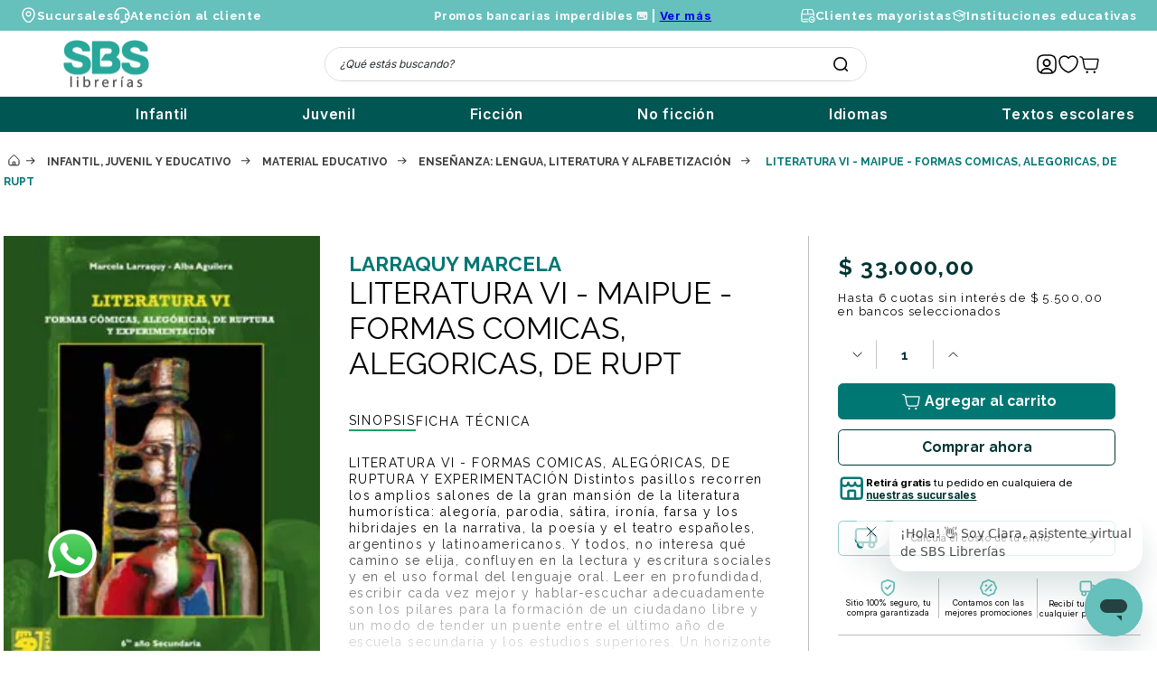

--- FILE ---
content_type: text/html; charset=utf-8
request_url: https://www.sbs.com.ar/literatura-vi---maipue---formas-comicas-2c-alegoricas-2c-de-rupt-9879493830/p
body_size: 124943
content:

<!DOCTYPE html>
  <html lang="es-AR">
  <head>
    <meta name="viewport" content="width=device-width, initial-scale=1">
    <meta name="generator" content="vtex.render-server@8.179.0">
    <meta charset='utf-8'>
    

    
<style id="critical" type="text/css">@charset "UTF-8";.border-box,a,aside,body,div,figure,html,input[type=text],li,nav,p,section,ul{box-sizing:border-box}nav,section{display:block}.border-box,a,body,div,html,input[type=text],li,nav,p,section,ul{box-sizing:border-box}.ml8{margin-left:3rem}.mr8{margin-right:3rem}.w-50{width:50%}@media screen and (min-width:40em){.pr4-ns{padding-right:.75rem}.w-50-ns{width:50%}.ph5-m{padding-left:1rem;padding-right:1rem}body{font-family:San Francisco,-apple-system,BlinkMacSystemFont,avenir next,avenir,helvetica neue,helvetica,ubuntu,roboto,noto,segoe ui,arial,sans-serif;font-weight:400;text-transform:none;letter-spacing:0}body{font-size:1rem}}a,body,div,html,p,section{box-sizing:border-box}.vtex-flex-layout-0-x-flexRowContent--top-header{max-width:1235px;margin:auto}@media (max-width:640px){.vtex-flex-layout-0-x-flexRowContent--top-header{width:100%}}@media (max-width:639px){.vtex-rich-text-0-x-link--top-header{margin-bottom:30px;font-weight:700;font-size:13px;line-height:15px;letter-spacing:.05em}.vtex-rich-text-0-x-link--top-header.vtex-rich-text-0-x-link--sucursales:before{width:17.47px;height:17.47px}.vtex-rich-text-0-x-link--top-header.vtex-rich-text-0-x-link--atencion:before{width:14px;height:14.85px}}@media (max-width:640px){.vtex-flex-layout-0-x-flexCol--middle-col .vtex-product-specification-badges-0-x-groupContainer{display:flex;justify-content:center}.vtex-flex-layout-0-x-flexCol--middle-col .vtex-product-specification-badges-0-x-badgeContainer--sinopsis .vtex-product-specification-badges-0-x-badgeText{margin:5px 40px 0;text-align:center}}.border-box,a,article,aside,body,div,h2,html,li,nav,p,section,ul{box-sizing:border-box}.ma5{margin:1rem}.h-50{height:50%}.c-emphasis{color:#f71963}.t-heading-2{font-family:San Francisco,-apple-system,BlinkMacSystemFont,avenir next,avenir,helvetica neue,helvetica,ubuntu,roboto,noto,segoe ui,arial,sans-serif;font-weight:700;text-transform:none;letter-spacing:0}.t-heading-2{font-size:2.25rem}@media screen and (min-width:20em){.ph3-s{padding-left:.5rem;padding-right:.5rem}body{font-family:San Francisco,-apple-system,BlinkMacSystemFont,avenir next,avenir,helvetica neue,helvetica,ubuntu,roboto,noto,segoe ui,arial,sans-serif;font-weight:400;text-transform:none;letter-spacing:0}body{font-size:1rem}}@media screen and (min-width:40em){.pr0-ns{padding-right:0}.pb0-ns{padding-bottom:0}.ph2-ns{padding-left:.25rem;padding-right:.25rem}.pr4-ns{padding-right:.75rem}.flex-ns{display:-webkit-box;display:flex}.w-50-ns{width:50%}.pt3-m{padding-top:.5rem}.ph5-m{padding-left:1rem;padding-right:1rem}body{font-family:San Francisco,-apple-system,BlinkMacSystemFont,avenir next,avenir,helvetica neue,helvetica,ubuntu,roboto,noto,segoe ui,arial,sans-serif;font-weight:400;text-transform:none;letter-spacing:0}body{font-size:1rem}}.vtex-product-availability-0-x-container{display:flex;gap:3px;align-items:center}.vtex-product-summary-2-x-element .vtex-stack-layout-0-x-stackItem{width:100%;height:100%}.bg-muted-4{background-color:#e3e4e6}@media (max-width:768px){.vtex-search-result-3-x-orderByButton:before{content:"";background-color:transparent!important;background-image:url(/arquivos/icono-ordernarPor.svg);background-position:50%!important;background-repeat:no-repeat!important;background-size:17px;height:16px;width:17px;display:inline-block;margin-top:-3px}.vtex-search-result-3-x-orderByButton{padding:0!important;justify-content:center}.vtex-search-result-3-x-orderByButton .vtex-search-result-3-x-filterPopupTitle{font-size:11px!important;padding:8.5px 11px!important}.vtex-search-result-3-x-filterPopupTitle:after{margin:-1px 0 0 7px!important;background-size:8px!important}.vtex-search-result-3-x-filterPopupArrowIcon{display:none!important}.vtex-search-result-3-x-filter__container--priceRange{width:90%}}.vtex-search-result-3-x-filter__container--priceRange .vtex-search-result-3-x-filterAvailable{border-bottom:none!important}.vtex-search-result-3-x-filterTemplateOverflow .vtex-slider__values-container{justify-content:space-between}.vtex-search-result-3-x-filterTemplateOverflow .vtex-slider__left-value,.vtex-search-result-3-x-filterTemplateOverflow .vtex-slider__right-value{color:#3a3a3a;font-family:Raleway;font-size:12px;letter-spacing:.6px}.vtex-search-result-3-x-filter__container--priceRange .vtex-search-result-3-x-filterTitleSpan{font-size:0}.vtex-search-result-3-x-filter__container--priceRange .vtex-search-result-3-x-filterTitleSpan:before{content:"Precio";color:#3a3a3a;font-family:Raleway;font-size:20px;font-weight:700}article,aside,section{display:block}.bg-red{background-color:#ff4c4c}.border-box,a,article,aside,body,div,h1,h5,html,input[type=text],section{box-sizing:border-box}.pb4{padding-bottom:.75rem}.pl6{padding-left:1.5rem}.mr6{margin-right:1.5rem}.mb8{margin-bottom:3rem}.mw-100{max-width:100%}@media screen and (min-width:20em){.bt-s{border-top-style:solid;border-top-width:1px}.ph3-s{padding-left:.5rem;padding-right:.5rem}.tc-s{text-align:center}body{font-family:San Francisco,-apple-system,BlinkMacSystemFont,avenir next,avenir,helvetica neue,helvetica,ubuntu,roboto,noto,segoe ui,arial,sans-serif;font-weight:400;text-transform:none;letter-spacing:0}body{font-size:1rem}}@media screen and (min-width:40em){.bn-ns{border-style:none;border-width:0}.ph2-ns{padding-left:.25rem;padding-right:.25rem}.pr4-ns{padding-right:.75rem}.right-0-ns{right:0}.dib-ns{display:inline-block}.flex-ns{display:-webkit-box;display:flex}.w-50-ns{width:50%}.w-auto-ns{width:auto}.pt3-m{padding-top:.5rem}.ph5-m{padding-left:1rem;padding-right:1rem}body{font-family:San Francisco,-apple-system,BlinkMacSystemFont,avenir next,avenir,helvetica neue,helvetica,ubuntu,roboto,noto,segoe ui,arial,sans-serif;font-weight:400;text-transform:none;letter-spacing:0}body{font-size:1rem}}@media screen and (min-width:64em){.pt5-l{padding-top:1rem}.pl9-l{padding-left:4rem}body{font-family:San Francisco,-apple-system,BlinkMacSystemFont,avenir next,avenir,helvetica neue,helvetica,ubuntu,roboto,noto,segoe ui,arial,sans-serif;font-weight:400;text-transform:none;letter-spacing:0}body{font-size:1rem}}.vtex-product-summary-2-x-clearLink{text-decoration:inherit;color:inherit}.vtex-product-summary-2-x-imageNormal{max-height:17.56rem}.vtex-product-summary-2-x-imageWrapper{padding-top:4rem}@media (min-width:769px){.vtex-product-summary-2-x-containerNormal{max-width:250px!important}}@media (max-width:768px){.vtex-product-summary-2-x-containerNormal{max-width:190px!important;margin:5px}}.vtex-product-summary-2-x-element{padding-top:0;background-color:#fff}.vtex-product-summary-2-x-containerNormal{border:1px solid #dadada}.vtex-flex-layout-0-x-flexCol--filterCol{margin-left:2rem!important}.vtex-flex-layout-0-x-flexColChild--filterCol:first-child{border-radius:11px;border:1px solid #d3d3d3;padding:20px 40px 50px}.vtex-search-result-3-x-filter__container{border-bottom:none}.vtex-search-result-3-x-filter__container:first-child .vtex-search-result-3-x-filterMessage{color:#3a3a3a;font-family:Raleway;font-size:20px;font-weight:700}.vtex-search-result-3-x-filterAvailable{border-bottom:1px solid #cfcfcf;padding-bottom:12px;margin-bottom:12px}.vtex-search-result-3-x-filterMessage{color:#3a3a3a;font-family:Raleway;font-size:14px;font-weight:500;text-transform:uppercase;margin-bottom:5px}.vtex-search-result-3-x-filterTitle{font-size:0}.vtex-search-result-3-x-filterTitleSpan{color:#3a3a3a;font-family:Raleway;font-size:20px;font-weight:700}.vtex-search-result-3-x-filterItem{margin-bottom:5px}.vtex-search-result-3-x-filterItem .vtex-checkbox__inner-container{border:1px solid #29a99b}.vtex-search-result-3-x-filterItem .vtex-checkbox__label{color:#231f20;font-family:Raleway;font-size:14px;margin-top:-2px}.vtex-search-result-3-x-filterAvailable .vtex-search-result-3-x-filterIcon .vtex-search-result-3-x-caretIcon,.vtex-search-result-3-x-filterIsOpen .vtex-search-result-3-x-filterIcon .vtex-search-result-3-x-caretIcon,.vtex-search-result-3-x-filterPopupArrowIcon .vtex-search-result-3-x-caretIcon{display:none}.vtex-search-result-3-x-filterAvailable .vtex-search-result-3-x-filterIcon,.vtex-search-result-3-x-filterPopupTitle:after{content:"";background-color:transparent!important;background-image:url(/arquivos/icono-flechaAbajo-plp.svg);background-position:50%!important;background-repeat:no-repeat!important;background-size:12px;height:15px;width:12px;display:inline-block}.vtex-search-result-3-x-filterIsOpen .vtex-search-result-3-x-filterIcon{transform:rotate(180deg)}.vtex-search-result-3-x-buttonShowMore .vtex-button{margin-bottom:30px;background:0 0;border:none}.vtex-search-result-3-x-buttonShowMore .vtex-button__label{color:#003533;font-family:Inter;font-size:0;text-decoration-line:underline;text-transform:none}.vtex-search-result-3-x-buttonShowMore .vtex-button__label:before{content:"";display:block;width:18px;height:14px;margin-right:9px;background-image:url("data:image/svg+xml;charset=utf-8,%3Csvg width='18' height='14' fill='none' xmlns='http://www.w3.org/2000/svg'%3E%3Cpath d='M16.039 7l.586.61.633-.61-.633-.61-.586.61zm-14.28-.846a.846.846 0 000 1.692V6.154zm9.155 6.956l5.711-5.5-1.173-1.22-5.712 5.5 1.174 1.22zm5.711-6.72L10.914.89 9.74 2.11l5.712 5.5 1.173-1.22zm-.586-.236H1.759v1.692h14.28V6.154z' fill='%2333363F'/%3E%3C/svg%3E");background-size:contain;rotate:-180deg}.vtex-search-result-3-x-buttonShowMore .vtex-button__label:after{content:"Mostrar anteriores";font-size:14px}.border-box,a,aside,body,div,figure,h1,html,input[type=text],p,section{box-sizing:border-box}section{display:block}.border-box,a,body,div,html,input[type=text],p,section{box-sizing:border-box}@media screen and (min-width:40em){.pr0-ns{padding-right:0}.pb0-ns{padding-bottom:0}.pl5-ns{padding-left:1rem}.pr7-ns{padding-right:2rem}.db-ns{display:block}.flex-ns{display:-webkit-box;display:flex}.justify-end-ns{-webkit-box-pack:end;justify-content:flex-end}.w-80-ns{width:80%}.ph5-m{padding-left:1rem;padding-right:1rem}body{font-family:San Francisco,-apple-system,BlinkMacSystemFont,avenir next,avenir,helvetica neue,helvetica,ubuntu,roboto,noto,segoe ui,arial,sans-serif;font-weight:400;text-transform:none;letter-spacing:0}body{font-size:1rem}}@media (max-width:640px){.vtex-rich-text-0-x-container--generos{margin-right:6px}.vtex-rich-text-0-x-paragraph--generos{font-size:11.162px;letter-spacing:1.172px}.vtex-rich-text-0-x-paragraph--premios{padding:4px 10px;font-size:11.94px}.vtex-rich-text-0-x-paragraph--premios:before{width:14.37px;height:14.37px}.vtex-rich-text-0-x-container--pdp-sucursales{display:flex;justify-content:center}}.border-box,a,aside,body,div,figure,form,h1,h4,html,input[type=text],li,nav,p,section,ul{box-sizing:border-box}.border-box,a,aside,body,div,html,input[type=text],section{box-sizing:border-box}.nr4{margin-right:-.75rem}.contain{background-size:contain!important}.border-box,a,aside,body,div,h1,html,input[type=tel],input[type=text],p,section{box-sizing:border-box}@media screen and (min-width:40em){.pl5-ns{padding-left:1rem}.w-80-ns{width:80%}.ph5-m{padding-left:1rem;padding-right:1rem}body{font-family:San Francisco,-apple-system,BlinkMacSystemFont,avenir next,avenir,helvetica neue,helvetica,ubuntu,roboto,noto,segoe ui,arial,sans-serif;font-weight:400;text-transform:none;letter-spacing:0}body{font-size:1rem}}.rebel-pink{color:#f71963}header,section{display:block}main{display:block}button{-webkit-appearance:button}button::-moz-focus-inner{border-style:none;padding:0}button:-moz-focusring{outline:ButtonText dotted 1px}a,body,div,header,html,main,section{box-sizing:border-box}.border-box,a,aside,body,div,h1,html,input[type=text],p,section{box-sizing:border-box}.bg-muted-3{background-color:#cacbcc}.bg-center{background-position:50%}.bg-center{background-repeat:no-repeat}.br-100{border-radius:100%}.border-box,a,aside,body,div,h3,h5,html,input[type=text],section{box-sizing:border-box}.grow{-moz-osx-font-smoothing:grayscale;-webkit-backface-visibility:hidden;backface-visibility:hidden;-webkit-transform:translateZ(0);transform:translateZ(0)}.t-heading-3{font-family:San Francisco,-apple-system,BlinkMacSystemFont,avenir next,avenir,helvetica neue,helvetica,ubuntu,roboto,noto,segoe ui,arial,sans-serif;font-weight:700;font-size:1.75rem;text-transform:none;letter-spacing:0}.border-box,a,aside,body,div,figure,form,h1,html,input[type=text],li,nav,p,section,ul{box-sizing:border-box}.bg-base--inverted{background-color:#03044e}.vtex-flex-layout-0-x-flexRow--drawer-header{width:100%}.border-box,a,article,aside,body,div,figure,h1,h3,html,input[type=text],li,nav,p,section,ul{box-sizing:border-box}.border-box,a,article,aside,body,div,figure,form,h1,h2,h3,html,input[type=text],li,nav,p,section,ul{box-sizing:border-box}.border-box,a,article,aside,body,div,figure,h1,h2,h3,html,input[type=text],li,nav,p,section,ul{box-sizing:border-box}.border-box,a,aside,body,div,h5,html,input[type=text],p,section{box-sizing:border-box}@media screen and (min-width:40em){.pr0-ns{padding-right:0}.pb0-ns{padding-bottom:0}.flex-ns{display:-webkit-box;display:flex}.ph5-m{padding-left:1rem;padding-right:1rem}body{font-family:San Francisco,-apple-system,BlinkMacSystemFont,avenir next,avenir,helvetica neue,helvetica,ubuntu,roboto,noto,segoe ui,arial,sans-serif;font-weight:400;text-transform:none;letter-spacing:0}body{font-size:1rem}}[type=checkbox]{box-sizing:border-box;padding:0}.border-box,a,aside,body,div,h1,h5,html,input[type=text],li,nav,p,section,ul{box-sizing:border-box}.ph1{padding-left:.125rem;padding-right:.125rem}.mh2{margin-left:.25rem;margin-right:.25rem}.na4{margin:-.75rem}.mv5{margin-top:1rem;margin-bottom:1rem}.pb10{padding-bottom:8rem}.c-link{color:#0f3e99}.c-muted-3{color:#cacbcc}.o-0{opacity:0}.overflow-y-auto{overflow-y:auto}.t-heading-5{font-family:San Francisco,-apple-system,BlinkMacSystemFont,avenir next,avenir,helvetica neue,helvetica,ubuntu,roboto,noto,segoe ui,arial,sans-serif;font-weight:400;text-transform:none;letter-spacing:0}.t-heading-5{font-size:1.25rem}@media screen and (min-width:40em){.bn-ns{border-style:none;border-width:0}.right-0-ns{right:0}.dib-ns{display:inline-block}.w-auto-ns{width:auto}.pt3-m{padding-top:.5rem}.ph5-m{padding-left:1rem;padding-right:1rem}body{font-family:San Francisco,-apple-system,BlinkMacSystemFont,avenir next,avenir,helvetica neue,helvetica,ubuntu,roboto,noto,segoe ui,arial,sans-serif;font-weight:400;text-transform:none;letter-spacing:0}body{font-size:1rem}}@media screen and (min-width:64em){.pt5-l{padding-top:1rem}.pl9-l{padding-left:4rem}.db-l{display:block}body{font-family:San Francisco,-apple-system,BlinkMacSystemFont,avenir next,avenir,helvetica neue,helvetica,ubuntu,roboto,noto,segoe ui,arial,sans-serif;font-weight:400;text-transform:none;letter-spacing:0}body{font-size:1rem}}.vtex-breadcrumb-1-x-arrow:last-child .vtex-breadcrumb-1-x-link{color:#007773;font-family:Raleway;font-size:12px;font-weight:700;text-transform:uppercase}.br--right,.br--top{border-bottom-left-radius:0}.border-box,a,aside,body,div,html,input[type=text],p,section{box-sizing:border-box}.t-mini{font-family:San Francisco,-apple-system,BlinkMacSystemFont,avenir next,avenir,helvetica neue,helvetica,ubuntu,roboto,noto,segoe ui,arial,sans-serif;font-weight:400;text-transform:none;letter-spacing:0}@media screen and (min-width:64em){.pt5-l{padding-top:1rem}.db-l{display:block}body{font-family:San Francisco,-apple-system,BlinkMacSystemFont,avenir next,avenir,helvetica neue,helvetica,ubuntu,roboto,noto,segoe ui,arial,sans-serif;font-weight:400;text-transform:none;letter-spacing:0}body{font-size:1rem}}body,div,html{box-sizing:border-box}body{-webkit-font-smoothing:antialiased;-moz-osx-font-smoothing:grayscale}body{font-family:-apple-system,BlinkMacSystemFont,avenir next,avenir,helvetica neue,helvetica,ubuntu,roboto,noto,segoe ui,arial,sans-serif}@media screen and (min-width:40em){body{font-family:San Francisco,-apple-system,BlinkMacSystemFont,avenir next,avenir,helvetica neue,helvetica,ubuntu,roboto,noto,segoe ui,arial,sans-serif;font-weight:400;text-transform:none;letter-spacing:0}body{font-size:1rem}}figcaption,figure,main{display:block}.bb{border-bottom-style:solid;border-bottom-width:1px}a,body,div,figcaption,figure,form,h3,header,html,input[type=text],li,main,nav,p,section,ul{box-sizing:border-box}.ph0{padding-left:0;padding-right:0}.mr1{margin-right:.125rem}.pa5{padding:1rem}.flex-row-reverse{-webkit-box-orient:horizontal;-webkit-box-direction:reverse;flex-direction:row-reverse}@media screen and (min-width:40em){.mb2-ns{margin-bottom:.25rem}.ml8-ns{margin-left:3rem}.pr8-ns{padding-right:3rem}.right-0-ns{right:0}.dn-ns{display:none}.db-ns{display:block}.flex-ns{display:-webkit-box;display:flex}.flex-row-ns{-webkit-box-orient:horizontal;-webkit-box-direction:normal;flex-direction:row}.justify-center-ns{-webkit-box-pack:center;justify-content:center}.order-1-ns{-webkit-box-ordinal-group:2;order:1}.f3-ns{font-size:1.5rem}.f6-ns{font-size:.875rem}body{font-family:San Francisco,-apple-system,BlinkMacSystemFont,avenir next,avenir,helvetica neue,helvetica,ubuntu,roboto,noto,segoe ui,arial,sans-serif;font-weight:400;text-transform:none;letter-spacing:0}body{font-size:1rem}}.mb1{margin-bottom:.125rem}@media screen and (min-width:40em){.pr0-ns{padding-right:0}.pb0-ns{padding-bottom:0}.pr2-ns{padding-right:.25rem}.flex-ns{display:-webkit-box;display:flex}.ph5-m{padding-left:1rem;padding-right:1rem}body{font-family:San Francisco,-apple-system,BlinkMacSystemFont,avenir next,avenir,helvetica neue,helvetica,ubuntu,roboto,noto,segoe ui,arial,sans-serif;font-weight:400;text-transform:none;letter-spacing:0}body{font-size:1rem}}header,nav,section{display:block}figcaption,figure{display:block}b,strong{font-weight:inherit;font-weight:bolder}.bg-white{background-color:#fff}.bg-black-60{background-color:rgba(0,0,0,.6)}.br1{border-radius:.125rem}.br-pill{border-radius:9999px}a,body,div,figcaption,figure,form,h3,header,html,input[type=text],li,nav,p,section,ul{box-sizing:border-box}.mh0{margin-left:0;margin-right:0}.pr1{padding-right:.125rem}.pb1{padding-bottom:.125rem}.pa2{padding:.25rem}.ml2{margin-left:.25rem}.nl2{margin-left:-.25rem}.mr2{margin-right:.25rem}.pt2{padding-top:.25rem}.pb2{padding-bottom:.25rem}.pl3{padding-left:.5rem}.pb3{padding-bottom:.5rem}.mr4{margin-right:.75rem}.pt4{padding-top:.75rem}.pr6{padding-right:1.5rem}.pt6{padding-top:1.5rem}.mt6{margin-top:1.5rem}.pv6{padding-top:1.5rem;padding-bottom:1.5rem}.mv6{margin-top:1.5rem;margin-bottom:1.5rem}.ml7{margin-left:2rem}.mr7{margin-right:2rem}.pv7{padding-top:2rem;padding-bottom:2rem}.ph7{padding-left:2rem;padding-right:2rem}.pb8{padding-bottom:3rem}.mb10{margin-bottom:8rem}.bottom-2{bottom:2rem}.flex-nowrap{flex-wrap:nowrap}.h4{height:8rem}.vh-100{height:100vh}.white{color:#fff}.overflow-auto{overflow:auto}.ttc{text-transform:capitalize}.ttu{text-transform:uppercase}.f7{font-size:.75rem}body{font-family:San Francisco,-apple-system,BlinkMacSystemFont,avenir next,avenir,helvetica neue,helvetica,ubuntu,roboto,noto,segoe ui,arial,sans-serif;font-weight:400;text-transform:none;letter-spacing:0}body{font-size:1rem}.center,.mr-auto{margin-right:auto}.w4{width:8rem}.vw-100{width:100vw}@media screen and (min-width:40em){.mb0-ns{margin-bottom:0}.pl4-ns{padding-left:.75rem}.pr4-ns{padding-right:.75rem}.mb4-ns{margin-bottom:.75rem}.pl5-ns{padding-left:1rem}.ml5-ns{margin-left:1rem}.pr5-ns{padding-right:1rem}.mr5-ns{margin-right:1rem}.mt5-ns{margin-top:1rem}.mv5-ns{margin-top:1rem;margin-bottom:1rem}.mb7-ns{margin-bottom:2rem}.ml8-ns{margin-left:3rem}.pr8-ns{padding-right:3rem}.mt10-ns{margin-top:8rem}.dn-ns{display:none}.db-ns{display:block}.flex-ns{display:-webkit-box;display:flex}.justify-center-ns{-webkit-box-pack:center;justify-content:center}.order-1-ns{-webkit-box-ordinal-group:2;order:1}.order-2-ns{-webkit-box-ordinal-group:3;order:2}.f3-ns{font-size:1.5rem}.f6-ns{font-size:.875rem}body{font-family:San Francisco,-apple-system,BlinkMacSystemFont,avenir next,avenir,helvetica neue,helvetica,ubuntu,roboto,noto,segoe ui,arial,sans-serif;font-weight:400;text-transform:none;letter-spacing:0}body{font-size:1rem}}@media screen and (min-width:64em){.dn-l{display:none}.db-l{display:block}.flex-l{display:-webkit-box;display:flex}body{font-family:San Francisco,-apple-system,BlinkMacSystemFont,avenir next,avenir,helvetica neue,helvetica,ubuntu,roboto,noto,segoe ui,arial,sans-serif;font-weight:400;text-transform:none;letter-spacing:0}body{font-size:1rem}.w-60-l{width:60%}}@media screen and (min-width:80em){body{font-family:San Francisco,-apple-system,BlinkMacSystemFont,avenir next,avenir,helvetica neue,helvetica,ubuntu,roboto,noto,segoe ui,arial,sans-serif;font-weight:400;text-transform:none;letter-spacing:0}body{font-size:1rem}}b{font-weight:inherit;font-weight:bolder}button{font-family:sans-serif;font-size:100%;line-height:1.15;margin:0}button{overflow:visible}.bg-light-gray{background-color:#e3e4e6}.bt{border-top-style:solid;border-top-width:1px}.br{border-right-style:solid;border-right-width:1px}.br3{border-radius:.5rem}.br--bottom{border-top-left-radius:0;border-top-right-radius:0}.br--top{border-bottom-right-radius:0}.br--top{border-bottom-left-radius:0}.bb-0{border-bottom-width:0}.shadow-5{box-shadow:4px 4px 8px 0 rgba(0,0,0,.2)}a,aside,body,div,html,li,nav,p,section,ul{box-sizing:border-box}.pl1{padding-left:.125rem}.pt1{padding-top:.125rem}.mt1{margin-top:.125rem}.mt2{margin-top:.25rem}.pa3{padding:.5rem}.ml3{margin-left:.5rem}.pt5{padding-top:1rem}.pb5{padding-bottom:1rem}.ph9{padding-left:4rem;padding-right:4rem}.pt11{padding-top:16rem}.flex-column{-webkit-box-direction:normal}body,button{-webkit-font-smoothing:antialiased;-moz-osx-font-smoothing:grayscale}body,button{font-family:-apple-system,BlinkMacSystemFont,avenir next,avenir,helvetica neue,helvetica,ubuntu,roboto,noto,segoe ui,arial,sans-serif}.fixed{position:fixed}.f5{font-size:1rem}.ml-auto{margin-left:auto}.z-3{z-index:3}.z-max{z-index:2147483647}@media screen and (min-width:20em){.bt-s{border-top-style:solid;border-top-width:1px}.tc-s{text-align:center}body{font-family:San Francisco,-apple-system,BlinkMacSystemFont,avenir next,avenir,helvetica neue,helvetica,ubuntu,roboto,noto,segoe ui,arial,sans-serif;font-weight:400;text-transform:none;letter-spacing:0}body{font-size:1rem}}@media screen and (min-width:40em){.bn-ns{border-style:none;border-width:0}.pr0-ns{padding-right:0}.pb0-ns{padding-bottom:0}.right-0-ns{right:0}.dib-ns{display:inline-block}.flex-ns{display:-webkit-box;display:flex}.w-auto-ns{width:auto}.pt3-m{padding-top:.5rem}.ph5-m{padding-left:1rem;padding-right:1rem}body{font-family:San Francisco,-apple-system,BlinkMacSystemFont,avenir next,avenir,helvetica neue,helvetica,ubuntu,roboto,noto,segoe ui,arial,sans-serif;font-weight:400;text-transform:none;letter-spacing:0}body{font-size:1rem}}.vtex-flex-layout-0-x-flexRow--fetchmore{margin-top:75px;margin-bottom:150px}@media (max-width:768px){.vtex-flex-layout-0-x-flexRow--fetchmore{margin-top:30px;margin-bottom:0}}.render-route-store-search .flex.flex-grow-1.bg-below-element{display:none}@media (min-width:769px){.vtex-search-result-3-x-filterPopupTitle:after{margin:-1px 0 0 30px;background-size:10px!important}.vtex-search-result-3-x-orderByButton:before{content:"Ordenar por ";color:#3a3a3a;font-family:Raleway;font-size:14px;font-weight:300;text-transform:none}}@media (max-width:768px){.vtex-search-result-3-x-orderByButton:before{content:"";background-color:transparent!important;background-image:url(/arquivos/icono-ordernarPor.svg);background-position:50%!important;background-repeat:no-repeat!important;background-size:17px;height:16px;width:17px;display:inline-block;margin-top:-3px}.vtex-search-result-3-x-orderByButton{padding:0!important;justify-content:center}.vtex-search-result-3-x-orderByButton .vtex-search-result-3-x-filterPopupTitle{font-size:11px!important;padding:8.5px 11px!important}.vtex-search-result-3-x-filterPopupTitle:after{margin:-1px 0 0 7px!important;background-size:8px!important}.vtex-search-result-3-x-filterPopupArrowIcon{display:none!important}}.vtex-search-result-3-x-filterPopupTitle{border-radius:5px;border:1px solid #d3d3d3;color:#3a3a3a;font-family:Raleway;font-size:14px;font-weight:500;margin:0 0 0 10px;padding:8px 15px 8px 35px;align-items:center;display:flex}.vtex-search-result-3-x-orderByButton{padding:0 0 20px;border:none}.vtex-search-result-3-x-orderByText{display:none}.vtex-search-result-3-x-orderByOptionItem{color:#3a3a3a;font-family:Raleway;font-size:14px;font-weight:500;text-transform:uppercase;border-bottom:1px solid #e7e7e7}.vtex-search-result-3-x-filterPopupArrowIcon .vtex-search-result-3-x-caretIcon{display:none}.vtex-search-result-3-x-filterPopupTitle:after{content:"";background-color:transparent!important;background-image:url(/arquivos/icono-flechaAbajo-plp.svg);background-position:50%!important;background-repeat:no-repeat!important;background-size:12px;height:15px;width:12px;display:inline-block}.vtex-search-result-3-x-orderByOptionsContainer{min-width:auto!important;width:auto!important;right:15px;z-index:5}article,aside,nav,section{display:block}.bg-emphasis{background-color:#f71963}.bl{border-left-style:solid;border-left-width:1px}.br4{border-radius:1rem}.border-box,a,article,aside,body,div,figure,form,h1,html,input[type=text],li,nav,p,section,ul{box-sizing:border-box}.pa1{padding:.125rem}.nr2{margin-right:-.25rem}.mv2{margin-top:.25rem;margin-bottom:.25rem}.nl3{margin-left:-.5rem}.mr3{margin-right:.5rem}.mt3{margin-top:.5rem}.pv5{padding-top:1rem;padding-bottom:1rem}.mb6{margin-bottom:1.5rem}.mh6{margin-left:1.5rem;margin-right:1.5rem}.pr9{padding-right:4rem}.i{font-style:italic}.list{list-style-type:none}.h1{height:1rem}.c-on-emphasis{color:#fff}.no-underline{text-decoration:none}.t-mini,.t-small{font-family:San Francisco,-apple-system,BlinkMacSystemFont,avenir next,avenir,helvetica neue,helvetica,ubuntu,roboto,noto,segoe ui,arial,sans-serif;font-weight:400;text-transform:none;letter-spacing:0}.t-mini{font-size:.75rem}.nowrap{white-space:nowrap}.w1{width:1rem}@media screen and (min-width:64em){.db-l{display:block}body{font-family:San Francisco,-apple-system,BlinkMacSystemFont,avenir next,avenir,helvetica neue,helvetica,ubuntu,roboto,noto,segoe ui,arial,sans-serif;font-weight:400;text-transform:none;letter-spacing:0}body{font-size:1rem}}@-webkit-keyframes vtex-styleguide-9-x-vtex-spinner-rotate{0%{transform:translateZ(0) rotate(0)}to{transform:translateZ(0) rotate(1turn)}}@keyframes vtex-styleguide-9-x-vtex-spinner-rotate{0%{transform:translateZ(0) rotate(0)}to{transform:translateZ(0) rotate(1turn)}}.vtex-styleguide-9-x-rotate{transform-origin:50% 50%;-webkit-animation:.5s linear infinite vtex-styleguide-9-x-vtex-spinner-rotate;animation:.5s linear infinite vtex-styleguide-9-x-vtex-spinner-rotate}.vtex-minicart-2-x-minicartQuantityBadgeDefault{top:-.7rem;right:-.8rem}.vtex-store-components-3-x-gradientBaseBottom{background:linear-gradient(transparent,#fff)}.vtex-store-components-3-x-gradientBaseTop{background:linear-gradient(#fff,transparent)}.vtex-minicart-2-x-minicartQuantityBadge{background-color:#29a99b}@media (max-width:639px){.vtex-menu-2-x-menuContainerNav{width:100%}}@media (max-width:640px){.vtex-flex-layout-0-x-flexRow--product-main{position:relative}.vtex-flex-layout-0-x-flexRowContent--product-main{margin-bottom:0;padding-bottom:0}}@media (max-width:640px){.vtex-flex-layout-0-x-flexRow--product-breadcrumb{padding:0 2.5rem}.vtex-flex-layout-0-x-flexRowContent--product-breadcrumb{margin-top:0}.vtex-flex-layout-0-x-flexRow--product-main{position:relative}.vtex-flex-layout-0-x-flexRowContent--product-main{margin-bottom:0;padding-bottom:0}.vtex-flex-layout-0-x-flexCol--middle-col{position:static}.vtex-flex-layout-0-x-flexRow--generos-premios{padding:0 30px}.vtex-flex-layout-0-x-flexCol--right-col{padding:0 40px}.vtex-flex-layout-0-x-flexRow--buy-buttons .vtex-flex-layout-0-x-flexColChild,.vtex-flex-layout-0-x-flexRowContent--cantidad-stock{display:flex;justify-content:center}.vtex-flex-layout-0-x-flexRow--list-price-savings,.vtex-flex-layout-0-x-flexRow--selling-price{margin:auto;max-width:307px}.vtex-flex-layout-0-x-flexCol--right-col .vtex-product-price-1-x-installments--product{display:block;max-width:307px;margin:auto}}@media screen and (min-width:40em){.pr0-ns{padding-right:0}.pb0-ns{padding-bottom:0}.pr7-ns{padding-right:2rem}.flex-ns{display:-webkit-box;display:flex}.ph5-m{padding-left:1rem;padding-right:1rem}body{font-family:San Francisco,-apple-system,BlinkMacSystemFont,avenir next,avenir,helvetica neue,helvetica,ubuntu,roboto,noto,segoe ui,arial,sans-serif;font-weight:400;text-transform:none;letter-spacing:0}body{font-size:1rem}}.vtex-flex-layout-0-x-flexCol--middle-header-mobile,.vtex-flex-layout-0-x-flexColChild--middle-header-mobile{display:flex;flex-direction:row;height:fit-content;margin:auto}.vtex-flex-layout-0-x-flexCol--middle-header-mobile{gap:10px}.vtex-flex-layout-0-x-flexCol--middle-header-mobile .vtex-store-drawer-0-x-openIconContainer{padding:0;display:flex;align-items:center}.vtex-flex-layout-0-x-flexRow--bottom-header.vtex-flex-layout-0-x-flexRow--mobile{padding:6px 35px 10px;background-color:#fff}.vtex-flex-layout-0-x-flexRow--middle-header.vtex-flex-layout-0-x-flexRow--mobile{margin-bottom:4px;box-shadow:0 2px 4px 0 rgba(0,0,0,.12)}.vtex-sticky-layout-0-x-container--header-mobile{background-color:#fff}@media (max-width:640px){.vtex-flex-layout-0-x-flexRow--product-breadcrumb{padding:0 2.5rem}.vtex-flex-layout-0-x-flexRowContent--product-breadcrumb{margin-top:0}.vtex-flex-layout-0-x-flexRow--product-main{position:relative}.vtex-flex-layout-0-x-flexRowContent--product-main{margin-bottom:0;padding-bottom:0}.vtex-flex-layout-0-x-flexCol--middle-col{position:static}.vtex-flex-layout-0-x-flexRow--generos-premios{padding:0 30px}.vtex-flex-layout-0-x-flexCol--right-col{padding:0 40px}.vtex-flex-layout-0-x-flexRowContent--cantidad-stock{display:flex;justify-content:center}.vtex-flex-layout-0-x-flexRow--pdp-refuerzos{margin:0 auto 18px}.vtex-flex-layout-0-x-flexRow--list-price-savings,.vtex-flex-layout-0-x-flexRow--selling-price{margin:auto;max-width:307px}.vtex-flex-layout-0-x-flexRowContent--product-availability{margin:auto}}@media (max-width:640px){.vtex-rich-text-0-x-container--generos{margin-right:6px}.vtex-rich-text-0-x-paragraph--generos{font-size:11.162px;letter-spacing:1.172px}.vtex-rich-text-0-x-paragraph--premios{padding:4px 10px;font-size:11.94px}.vtex-rich-text-0-x-paragraph--premios:before{width:14.37px;height:14.37px}.vtex-rich-text-0-x-container--pdp-sucursales,.vtex-rich-text-0-x-container--shipping-simulator{display:flex;justify-content:center}}@media (max-width:640px){.vtex-store-components-3-x-productBrand--product{padding:5px 30px 0;font-size:12px;text-align:center}}@media (max-width:640px){.vtex-flex-layout-0-x-flexRow--product-breadcrumb{padding:0 2.5rem}.vtex-flex-layout-0-x-flexRowContent--product-breadcrumb{margin-top:0}.vtex-flex-layout-0-x-flexRow--product-main{position:relative}.vtex-flex-layout-0-x-flexRowContent--product-main{margin-bottom:0;padding-bottom:0}.vtex-flex-layout-0-x-flexCol--middle-col{position:static}.vtex-flex-layout-0-x-flexCol--middle-col .vtex-product-specification-badges-0-x-groupContainer{display:flex;justify-content:center}.vtex-flex-layout-0-x-flexRow--generos-premios{padding:0 30px}.vtex-flex-layout-0-x-flexCol--middle-col .vtex-product-specification-badges-0-x-badgeContainer--sinopsis .vtex-product-specification-badges-0-x-badgeText{margin:5px 40px 0;text-align:center}.vtex-flex-layout-0-x-flexCol--right-col{padding:0 40px}.vtex-flex-layout-0-x-flexRow--buy-buttons .vtex-flex-layout-0-x-flexColChild,.vtex-flex-layout-0-x-flexRowContent--cantidad-stock{display:flex;justify-content:center}.vtex-flex-layout-0-x-flexRow--list-price-savings,.vtex-flex-layout-0-x-flexRow--selling-price{margin:auto;max-width:307px}.vtex-flex-layout-0-x-flexCol--right-col .vtex-product-price-1-x-installments--product{display:block;max-width:307px;margin:auto}.vtex-disclosure-layout-1-x-trigger--sinopsis{bottom:-25px;left:30px}}aside,nav,section{display:block}strong{font-weight:inherit;font-weight:bolder}.border-box,a,aside,body,div,h1,html,input[type=text],li,nav,p,section,ul{box-sizing:border-box}.pt3{padding-top:.5rem}.pr4{padding-right:.75rem}.sticky{position:-webkit-sticky;position:sticky}.t-heading-1{font-size:3rem}.t-heading-1{font-family:San Francisco,-apple-system,BlinkMacSystemFont,avenir next,avenir,helvetica neue,helvetica,ubuntu,roboto,noto,segoe ui,arial,sans-serif;font-weight:700;text-transform:none;letter-spacing:0}@media screen and (min-width:40em){.pr0-ns{padding-right:0}.pb0-ns{padding-bottom:0}.flex-ns{display:-webkit-box;display:flex}.pt3-m{padding-top:.5rem}.ph5-m{padding-left:1rem;padding-right:1rem}body{font-family:San Francisco,-apple-system,BlinkMacSystemFont,avenir next,avenir,helvetica neue,helvetica,ubuntu,roboto,noto,segoe ui,arial,sans-serif;font-weight:400;text-transform:none;letter-spacing:0}body{font-size:1rem}}@media screen and (min-width:64em){.pt5-l{padding-top:1rem}body{font-family:San Francisco,-apple-system,BlinkMacSystemFont,avenir next,avenir,helvetica neue,helvetica,ubuntu,roboto,noto,segoe ui,arial,sans-serif;font-weight:400;text-transform:none;letter-spacing:0}body{font-size:1rem}}.vtex-flex-layout-0-x-col:empty{display:none}.vtex-store-components-3-x-sizeMobile{max-width:90px;max-height:40px;min-width:72px}.vtex-search-result-3-x-searchResultContainer{padding:0}@media (max-width:640px){.vtex-flex-layout-0-x-flexRow--product-breadcrumb{padding:0 2.5rem}.vtex-flex-layout-0-x-flexRowContent--product-breadcrumb{margin-top:0}.vtex-flex-layout-0-x-flexRow--product-main{position:relative}.vtex-flex-layout-0-x-flexRowContent--product-main{margin-bottom:0;padding-bottom:0}.vtex-flex-layout-0-x-flexCol--middle-col{position:static}.vtex-flex-layout-0-x-flexCol--middle-col .vtex-product-specification-badges-0-x-groupContainer{display:flex;justify-content:center}.vtex-flex-layout-0-x-flexRow--generos-premios{padding:0 30px}.vtex-flex-layout-0-x-flexCol--middle-col .vtex-product-specification-badges-0-x-badgeContainer--sinopsis .vtex-product-specification-badges-0-x-badgeText{margin:5px 40px 0;text-align:center}.vtex-flex-layout-0-x-flexCol--right-col{padding:0 40px}.vtex-flex-layout-0-x-flexRow--buy-buttons .vtex-flex-layout-0-x-flexColChild,.vtex-flex-layout-0-x-flexRowContent--cantidad-stock{display:flex;justify-content:center}.vtex-flex-layout-0-x-flexRow--pdp-refuerzos{margin:0 auto 18px}.vtex-flex-layout-0-x-flexRow--list-price-savings,.vtex-flex-layout-0-x-flexRow--selling-price{margin:auto;max-width:307px}.vtex-flex-layout-0-x-flexCol--right-col .vtex-product-price-1-x-installments--product{display:block;max-width:307px;margin:auto}.vtex-disclosure-layout-1-x-trigger--sinopsis{bottom:-25px;left:30px}}@media (max-width:640px){.vtex-store-components-3-x-productBrand--product{padding:5px 30px 0;font-size:12px;text-align:center}.vtex-tab-layout-0-x-listContainer--sinopsis-especificaciones{justify-content:center}}@media screen and (min-width:40em){.pl5-ns{padding-left:1rem}.db-ns{display:block}.flex-ns{display:-webkit-box;display:flex}.justify-end-ns{-webkit-box-pack:end;justify-content:flex-end}.w-80-ns{width:80%}.ph5-m{padding-left:1rem;padding-right:1rem}body{font-family:San Francisco,-apple-system,BlinkMacSystemFont,avenir next,avenir,helvetica neue,helvetica,ubuntu,roboto,noto,segoe ui,arial,sans-serif;font-weight:400;text-transform:none;letter-spacing:0}body{font-size:1rem}}@media screen and (min-width:40em){.ml-20-ns{margin-left:20%}}[type=submit],button,html [type=button]{-webkit-appearance:button}[type=button]::-moz-focus-inner,[type=submit]::-moz-focus-inner,button::-moz-focus-inner{border-style:none;padding:0}[type=button]:-moz-focusring,[type=submit]:-moz-focusring,button:-moz-focusring{outline:ButtonText dotted 1px}.bg-disabled{background-color:#f2f4f5}.b--muted-5{border-color:#f2f4f5}.border-box,a,aside,body,div,figure,form,h1,html,input[type=text],p,section{box-sizing:border-box}.mr5{margin-right:1rem}.ph5{padding-left:1rem;padding-right:1rem}.min-h-small{min-height:2rem;box-sizing:border-box}.h-regular{height:2.5rem;box-sizing:border-box}.c-on-disabled{color:#979899}.mw6{max-width:32rem}.t-action,.t-action--small{font-family:San Francisco,-apple-system,BlinkMacSystemFont,avenir next,avenir,helvetica neue,helvetica,ubuntu,roboto,noto,segoe ui,arial,sans-serif;font-weight:500;text-transform:uppercase;letter-spacing:0}.t-action--small{font-size:.875rem}.fw3{font-weight:300}@media screen and (min-width:40em){.flex-ns{display:-webkit-box;display:flex}.ph5-m{padding-left:1rem;padding-right:1rem}body{font-family:San Francisco,-apple-system,BlinkMacSystemFont,avenir next,avenir,helvetica neue,helvetica,ubuntu,roboto,noto,segoe ui,arial,sans-serif;font-weight:400;text-transform:none;letter-spacing:0}body{font-size:1rem}}.vtex-flex-layout-0-x-flexRowContent--product-availability{max-width:326px}.vtex-flex-layout-0-x-flexRowContent--product-availability .vtex-flex-layout-0-x-stretchChildrenWidth{display:flex;flex-direction:column;gap:14px}.vtex-flex-layout-0-x-flexRowContent--product-availability .vtex-flex-layout-0-x-stretchChildrenWidth:before{background:#959595;content:"Sin stock";font-size:16px;font-weight:700;color:#fff;text-align:center;padding:9px 1rem;border-radius:5.638px}.vtex-flex-layout-0-x-flexRowContent--product-availability .vtex-availability-notify-1-x-title{display:none}.vtex-flex-layout-0-x-flexRowContent--product-availability .vtex-availability-notify-1-x-content{display:flex;justify-content:space-between;gap:6px}.vtex-flex-layout-0-x-flexRowContent--product-availability .vtex-availability-notify-1-x-input,.vtex-flex-layout-0-x-flexRowContent--product-availability .vtex-availability-notify-1-x-submit{margin:0}.vtex-flex-layout-0-x-flexRowContent--product-availability .vtex-availability-notify-1-x-input:first-child{max-width:102px}.vtex-flex-layout-0-x-flexRowContent--product-availability .vtex-availability-notify-1-x-input .vtex-input-prefix__group{border:.8px solid #c4c4c4;border-radius:5.638px;height:34px}.vtex-flex-layout-0-x-flexRowContent--product-availability .vtex-availability-notify-1-x-input .vtex-styleguide-9-x-input{padding:0 9px;font-size:12px;color:#7c7c7c}.vtex-flex-layout-0-x-flexRowContent--product-availability .vtex-availability-notify-1-x-submit{margin:0}.vtex-flex-layout-0-x-flexRowContent--product-availability .vtex-availability-notify-1-x-submit .vtex-button{height:100%;border:none!important;background:#007773}.vtex-flex-layout-0-x-flexRowContent--product-availability .vtex-availability-notify-1-x-submit .vtex-button__label{color:#fff;font-size:14px;text-transform:none;font-weight:400}@media (max-width:640px){.vtex-flex-layout-0-x-flexRow--product-breadcrumb{padding:0 2.5rem}.vtex-flex-layout-0-x-flexRowContent--product-breadcrumb{margin-top:0}.vtex-flex-layout-0-x-flexRow--product-main{position:relative}.vtex-flex-layout-0-x-flexRowContent--product-main{margin-bottom:0;padding-bottom:0}.vtex-flex-layout-0-x-flexCol--middle-col{position:static}.vtex-flex-layout-0-x-flexCol--middle-col .vtex-product-specification-badges-0-x-groupContainer{display:flex;justify-content:center}.vtex-flex-layout-0-x-flexRow--generos-premios{padding:0 30px}.vtex-flex-layout-0-x-flexCol--middle-col .vtex-product-specification-badges-0-x-badgeContainer--sinopsis .vtex-product-specification-badges-0-x-badgeText{margin:5px 40px 0;text-align:center}.vtex-flex-layout-0-x-flexCol--right-col{padding:0 40px}.vtex-flex-layout-0-x-flexRowContent--cantidad-stock{display:flex;justify-content:center}.vtex-flex-layout-0-x-flexRow--pdp-refuerzos{margin:0 auto 18px}.vtex-flex-layout-0-x-flexRow--list-price-savings,.vtex-flex-layout-0-x-flexRow--selling-price{margin:auto;max-width:307px}.vtex-disclosure-layout-1-x-trigger--sinopsis{bottom:-25px;left:30px}.vtex-flex-layout-0-x-flexRow--pdp-relacionados{margin-top:3rem}.vtex-flex-layout-0-x-flexRowContent--product-availability{margin:auto}}html{line-height:1.15;-ms-text-size-adjust:100%;-webkit-text-size-adjust:100%}body{margin:0}aside,section{display:block}h1{font-size:2em;margin:.67em 0}figure{display:block}figure{margin:1em 40px}a{background-color:transparent;-webkit-text-decoration-skip:objects}img{border-style:none}svg:not(:root){overflow:hidden}button,input{font-family:sans-serif;font-size:100%;line-height:1.15;margin:0}button,input{overflow:visible}button{text-transform:none}button,html [type=button]{-webkit-appearance:button}[type=button]::-moz-focus-inner,button::-moz-focus-inner{border-style:none;padding:0}[type=button]:-moz-focusring,button:-moz-focusring{outline:ButtonText dotted 1px}::-webkit-file-upload-button{-webkit-appearance:button;font:inherit}[hidden]{display:none}.bg-base{background-color:#fff}.bg-action-primary{background-color:#29a99b}.bg-muted-5{background-color:#f2f4f5}.bg-transparent{background-color:transparent}.ba{border-style:solid;border-width:1px}.bn{border-style:none;border-width:0}.b--action-primary{border-color:#29a99b}.b--muted-2{border-color:#979899}.b--muted-4{border-color:#e3e4e6}.b--transparent{border-color:transparent}.br0{border-radius:0}.br2{border-radius:.25rem}.br--right{border-bottom-left-radius:0}.br--right{border-top-left-radius:0}.br--left{border-top-right-radius:0;border-bottom-right-radius:0}.b--solid{border-style:solid}.bw0{border-width:0}.bw1{border-width:.125rem}.br-0{border-right-width:0}.bl-0{border-left-width:0}.border-box,a,aside,body,div,figure,h1,html,input[type=tel],input[type=text],p,section{box-sizing:border-box}.pa0{padding:0}.ma0{margin:0}.pl0{padding-left:0}.ml0{margin-left:0}.pr0{padding-right:0}.mr0{margin-right:0}.pt0{padding-top:0}.mt0{margin-top:0}.pb0{padding-bottom:0}.mb0{margin-bottom:0}.pv0{padding-top:0;padding-bottom:0}.mv0{margin-top:0;margin-bottom:0}.pv1{padding-top:.125rem;padding-bottom:.125rem}.mh1{margin-left:.125rem;margin-right:.125rem}.ma2{margin:.25rem}.pl2{padding-left:.25rem}.pr2{padding-right:.25rem}.mb2{margin-bottom:.25rem}.pv2{padding-top:.25rem;padding-bottom:.25rem}.ph2{padding-left:.25rem;padding-right:.25rem}.ma3{margin:.5rem}.pr3{padding-right:.5rem}.mb3{margin-bottom:.5rem}.pv3{padding-top:.5rem;padding-bottom:.5rem}.ph3{padding-left:.5rem;padding-right:.5rem}.pa4{padding:.75rem}.pl4{padding-left:.75rem}.mt4{margin-top:.75rem}.mb4{margin-bottom:.75rem}.pv4{padding-top:.75rem;padding-bottom:.75rem}.ph4{padding-left:.75rem;padding-right:.75rem}.pl5{padding-left:1rem}.pr5{padding-right:1rem}.mt5{margin-top:1rem}.mb5{margin-bottom:1rem}.ph6{padding-left:1.5rem;padding-right:1.5rem}.pl7{padding-left:2rem}.pr7{padding-right:2rem}.pt7{padding-top:2rem}.pb7{padding-bottom:2rem}.mb7{margin-bottom:2rem}.pv8{padding-top:3rem;padding-bottom:3rem}.top-0{top:0}.right-0{right:0}.bottom-0{bottom:0}.left-0{left:0}.absolute--fill{top:0;right:0;bottom:0;left:0}.dn{display:none}.db{display:block}.dib{display:inline-block}.flex{display:-webkit-box;display:flex}.inline-flex{display:-webkit-inline-box;display:inline-flex}.flex-none{-webkit-box-flex:0;flex:none}.flex-column{-webkit-box-orient:vertical;flex-direction:column}.flex-column,.flex-row{-webkit-box-direction:normal}.flex-row{-webkit-box-orient:horizontal;flex-direction:row}.flex-wrap{flex-wrap:wrap}.items-start{-webkit-box-align:start;align-items:flex-start}.items-end{-webkit-box-align:end;align-items:flex-end}.items-center{-webkit-box-align:center;align-items:center}.items-stretch{-webkit-box-align:stretch;align-items:stretch}.self-start{align-self:flex-start}.justify-start{-webkit-box-pack:start;justify-content:flex-start}.justify-end{-webkit-box-pack:end;justify-content:flex-end}.justify-center{-webkit-box-pack:center;justify-content:center}.justify-between{-webkit-box-pack:justify;justify-content:space-between}.justify-around{justify-content:space-around}.order-0{-webkit-box-ordinal-group:1;order:0}.order-1{-webkit-box-ordinal-group:2;order:1}.order-2{-webkit-box-ordinal-group:3;order:2}.flex-grow-1{-webkit-box-flex:1;flex-grow:1}.fr{float:right}body,button,input{-webkit-font-smoothing:antialiased;-moz-osx-font-smoothing:grayscale}body,button,input{font-family:-apple-system,BlinkMacSystemFont,avenir next,avenir,helvetica neue,helvetica,ubuntu,roboto,noto,segoe ui,arial,sans-serif}.link{text-decoration:none}.h-100{height:100%}.min-vh-100{min-height:100vh}.h-auto{height:auto}.h-small{height:2rem;box-sizing:border-box}.min-h-regular{min-height:2.5rem;box-sizing:border-box}.h-large{height:3rem;box-sizing:border-box}.gray{color:#979899}.c-action-primary{color:#29a99b}.c-disabled{color:#979899}.c-muted-1{color:#727273}.c-muted-2{color:#979899}.c-on-base{color:#3f3f40}.c-on-action-primary{color:#fff}img{max-width:100%}.lh-solid{line-height:1}.lh-copy{line-height:1.5}.mw7{max-width:48rem}.mw9{max-width:96rem}.dim{opacity:1}.o-100{opacity:1}.outline-0{outline:0}.overflow-hidden{overflow:hidden}.relative{position:relative}.absolute{position:absolute}.strike{text-decoration:line-through}.tl{text-align:left}.tc{text-align:center}.v-mid{vertical-align:middle}.f6{font-size:.875rem}.t-heading-4{font-size:1.5rem}.t-heading-4{font-family:San Francisco,-apple-system,BlinkMacSystemFont,avenir next,avenir,helvetica neue,helvetica,ubuntu,roboto,noto,segoe ui,arial,sans-serif;font-weight:400;text-transform:none;letter-spacing:0}.t-body,body{font-family:San Francisco,-apple-system,BlinkMacSystemFont,avenir next,avenir,helvetica neue,helvetica,ubuntu,roboto,noto,segoe ui,arial,sans-serif;font-weight:400;text-transform:none;letter-spacing:0}.t-body,body{font-size:1rem}.t-small{font-size:.875rem}.t-small{font-family:San Francisco,-apple-system,BlinkMacSystemFont,avenir next,avenir,helvetica neue,helvetica,ubuntu,roboto,noto,segoe ui,arial,sans-serif;font-weight:400;text-transform:none;letter-spacing:0}.t-action{font-size:1rem}.t-action{font-family:San Francisco,-apple-system,BlinkMacSystemFont,avenir next,avenir,helvetica neue,helvetica,ubuntu,roboto,noto,segoe ui,arial,sans-serif;font-weight:500;text-transform:uppercase;letter-spacing:0}.b{font-weight:700}.fw5{font-weight:500}.center{margin-left:auto}.center{margin-right:auto}.w3{width:4rem}.w-20{width:20%}.w-100{width:100%}.w-auto{width:auto}.z-1{z-index:1}.z-2{z-index:2}.z-999{z-index:999}@media screen and (min-width:20em){body{font-family:San Francisco,-apple-system,BlinkMacSystemFont,avenir next,avenir,helvetica neue,helvetica,ubuntu,roboto,noto,segoe ui,arial,sans-serif;font-weight:400;text-transform:none;letter-spacing:0}body{font-size:1rem}}@media screen and (min-width:40em){.ph5-m{padding-left:1rem;padding-right:1rem}body{font-family:San Francisco,-apple-system,BlinkMacSystemFont,avenir next,avenir,helvetica neue,helvetica,ubuntu,roboto,noto,segoe ui,arial,sans-serif;font-weight:400;text-transform:none;letter-spacing:0}body{font-size:1rem}}@media screen and (min-width:64em){body{font-family:San Francisco,-apple-system,BlinkMacSystemFont,avenir next,avenir,helvetica neue,helvetica,ubuntu,roboto,noto,segoe ui,arial,sans-serif;font-weight:400;text-transform:none;letter-spacing:0}body{font-size:1rem}}@media screen and (min-width:80em){.ph2-xl{padding-left:.25rem;padding-right:.25rem}body{font-family:San Francisco,-apple-system,BlinkMacSystemFont,avenir next,avenir,helvetica neue,helvetica,ubuntu,roboto,noto,segoe ui,arial,sans-serif;font-weight:400;text-transform:none;letter-spacing:0}body{font-size:1rem}}@-webkit-keyframes vtex-render-runtime-8-x-slide{0%{transform:translate3d(-50%,0,0)}to{transform:translateZ(0)}}@keyframes vtex-render-runtime-8-x-slide{0%{transform:translate3d(-50%,0,0)}to{transform:translateZ(0)}}.vtex-render-runtime-8-x-slide{-webkit-animation:1.5s linear infinite vtex-render-runtime-8-x-slide;animation:1.5s linear infinite vtex-render-runtime-8-x-slide}.vtex-render-runtime-8-x-lazyload.lazyload{opacity:0}.vtex-flex-layout-0-x-stretchChildrenWidth{justify-content:center}.vtex-flex-layout-0-x-stretchChildrenWidth>:not(img){width:100%}.vtex-store-components-3-x-sizeDesktop{max-width:150px;max-height:75px;min-width:120px}.vtex-store-components-3-x-searchBarContainer .vtex-input-prefix__group{height:38px}.vtex-store-components-3-x-searchBarContainer input{color:#727273;border-radius:1px}@media only screen and (max-width:49rem){.vtex-store-components-3-x-searchBarContainer input{box-shadow:none}}.vtex-styleguide-9-x-hideDecorators::-ms-clear{display:none}.vtex-styleguide-9-x-noAppearance{-webkit-appearance:none;-moz-appearance:none;appearance:none}.vtex-store-components-3-x-figure{margin:0}.vtex-store-components-3-x-carouselGaleryThumbs .swiper-slide{height:auto}.vtex-store-components-3-x-swiper-pagination{position:absolute;text-align:center;transform:translateZ(0);z-index:10}.swiper-container{margin-left:auto;margin-right:auto;position:relative;overflow:hidden;list-style:none;padding:0;z-index:1}.swiper-wrapper{position:relative;width:100%;height:100%;z-index:1;display:flex;box-sizing:content-box}.swiper-wrapper{transform:translateZ(0)}.swiper-slide{flex-shrink:0;width:100%;height:100%;position:relative}.w-20.w-20.w-20{width:20%}.center-all{margin:auto}.border-box{box-sizing:border-box}.top-50{top:50%}.translate--50y{transform:translateY(-50%)}::-webkit-input-placeholder{color:#979899}::-moz-placeholder{color:#979899}:-ms-input-placeholder{color:#979899}:-moz-placeholder{color:#979899}.vtex-flex-layout-0-x-flexRowContent--product-container-pdp>div:first-child{width:100%!important}.vtex-flex-layout-0-x-flexRow--top-header{padding:8px 0;background-color:#66c0bc}.vtex-flex-layout-0-x-flexRow--top-header .vtex-store-components-3-x-container{padding:0}.vtex-flex-layout-0-x-flexCol--top-header{display:flex;flex-direction:row;justify-content:center;gap:30px}.vtex-flex-layout-0-x-flexCol--top-header.vtex-flex-layout-0-x-flexCol--left{justify-content:flex-start}.vtex-flex-layout-0-x-flexCol--top-header.vtex-flex-layout-0-x-flexCol--right{justify-content:flex-end}.vtex-flex-layout-0-x-flexRow--top-header.vtex-flex-layout-0-x-flexRow--desktop .vtex-flex-layout-0-x-stretchChildrenWidth:last-child{width:34%!important}.vtex-flex-layout-0-x-flexRow--middle-header{background-color:#fff;padding:10px 60px}.vtex-flex-layout-0-x-flexCol--middle-header.vtex-flex-layout-0-x-flexCol--right{display:flex;flex-direction:row;gap:8px}.vtex-flex-layout-0-x-flexColChild--middle-header.vtex-flex-layout-0-x-flexColChild--middle,.vtex-flex-layout-0-x-flexColChild--middle-header.vtex-flex-layout-0-x-flexColChild--right{display:flex;align-items:center}.vtex-flex-layout-0-x-flexRow--bottom-header{position:relative;padding:10px 20px;background-color:#005653}.vtex-flex-layout-0-x-flexColChild--top-header{display:flex;align-items:center}.vtex-flex-layout-0-x-flexRowContent--bottom-header,.vtex-flex-layout-0-x-flexRowContent--middle-header,.vtex-flex-layout-0-x-flexRowContent--top-header{max-width:1235px;margin:auto}@media (max-width:640px){.vtex-flex-layout-0-x-flexRow--middle-header{padding:10px 35px}.vtex-flex-layout-0-x-flexRowContent--bottom-header,.vtex-flex-layout-0-x-flexRowContent--middle-header,.vtex-flex-layout-0-x-flexRowContent--top-header{width:100%}}.vtex-stack-layout-0-x-stackItem--product--container-img-pdp .vtex-store-components-3-x-productImage{overflow:hidden}.vtex-minicart-2-x-openIconContainer,.vtex-minicart-2-x-openIconContainer .vtex-button__label{padding:0}.vtex-minicart-2-x-openIconContainer .vtex-button{height:auto;min-height:unset;background-color:transparent;border:none}.vtex-minicart-2-x-minicartIconContainer{display:block}.vtex-minicart-2-x-minicartIconContainer:after{content:"";display:block;width:22px;height:20px;background-image:url('data:image/svg+xml;charset=utf-8,<svg width="24" height="21" fill="none" xmlns="http://www.w3.org/2000/svg"><path d="M4.474 3.727L6.252 13.76A2.714 2.714 0 008.925 16H18.947v0a2.312 2.312 0 002.28-1.921l1.637-9.559a.679.679 0 00-.669-.793H4.474zm0 0l-.456-1.073A2.714 2.714 0 001.519 1H1" stroke="%23000" stroke-width="1.5" stroke-linecap="round"/><circle cx="18.357" cy="19.643" r="1.357" fill="%23000"/><circle cx="9.501" cy="19.643" r="1.357" fill="%23000"/></svg>');background-size:contain;background-position:50%;background-repeat:no-repeat}.vtex-minicart-2-x-cartIcon{display:none}@media (max-width:640px){.vtex-minicart-2-x-minicartIconContainer:after{width:24px;height:24px}}.vtex-rich-text-0-x-paragraph--top-header{margin:0;color:#fff;font-family:Inter;font-size:12.5px;font-weight:700;line-height:normal;letter-spacing:.676px}.vtex-rich-text-0-x-link--top-header{color:#fff;text-decoration:none;font-size:13.5px}.vtex-rich-text-0-x-paragraph--bottom-header{margin:0;color:#fff;text-align:center;font-size:15.7px;font-weight:600;line-height:normal;letter-spacing:.785px}.vtex-rich-text-0-x-link--bottom-header{color:#fff;text-decoration:none;font-family:Inter}.vtex-rich-text-0-x-paragraph--middle-header-login,.vtex-rich-text-0-x-paragraph--middle-header-wishlist{margin:0}.vtex-rich-text-0-x-link--top-header{display:flex;align-items:center;gap:5px;font-family:Raleway}.vtex-rich-text-0-x-link--top-header.vtex-rich-text-0-x-link--sucursales:before{content:"";display:block;width:18.2px;height:18.2px;background-image:url(https://sbslibreria.vtexassets.com/arquivos/pin.svg);background-size:contain;background-position:50%;background-repeat:no-repeat}.vtex-rich-text-0-x-link--top-header.vtex-rich-text-0-x-link--atencion:before{content:"";display:block;width:18.2px;height:18.2px;background-image:url(https://sbslibreria.vtexassets.com/arquivos/headset.svg);background-size:contain;background-position:50%;background-repeat:no-repeat}.vtex-rich-text-0-x-link--top-header.vtex-rich-text-0-x-link--mayoristas:before{content:"";display:block;width:15.6px;height:15.6px;background-image:url('data:image/svg+xml;charset=utf-8,<svg width="18" height="18" fill="none" xmlns="http://www.w3.org/2000/svg"><path d="M.916 7.336v7.39c0 .908.735 1.643 1.642 1.643h5.75M.915 7.336l1.302-4.558a1.642 1.642 0 011.58-1.191h4.51M.915 7.336h7.391m7.391 0l-1.302-4.558a1.643 1.643 0 00-1.58-1.191H8.308m7.391 5.749h-7.39m7.39 0v1.642m-7.39-7.391v5.749M2.97 13.495h5.337" stroke="%23fff" stroke-width="1.232" stroke-linecap="round"/><circle cx="13.235" cy="13.905" r="3.285" stroke="%23fff" stroke-width="1.232"/><path d="M12.414 13.495l1.231 1.232M13.646 14.727l.82-.821" stroke="%23fff" stroke-width="1.232" stroke-linecap="round"/></svg>');background-size:contain;background-position:50%;background-repeat:no-repeat}.vtex-rich-text-0-x-link--top-header.vtex-rich-text-0-x-link--instituciones:before{content:"";display:block;width:16.8px;height:14.6px;background-image:url('data:image/svg+xml;charset=utf-8,<svg width="19" height="17" fill="none" xmlns="http://www.w3.org/2000/svg"><path d="M13.914 10.775V8.251c0-.15 0-.226-.023-.292a.42.42 0 00-.097-.157c-.05-.05-.117-.084-.252-.152L9.715 5.737m-6.719.84v5.716c0 .312 0 .468.049.605a.84.84 0 00.205.32c.104.1.246.166.53.296l5.375 2.464c.206.094.309.141.416.16a.84.84 0 00.287 0c.107-.019.21-.066.416-.16l5.375-2.464c.284-.13.426-.195.53-.296a.84.84 0 00.205-.32c.049-.137.049-.293.049-.605V6.576m-15.117-.84l8.098-4.048a.914.914 0 01.223-.094.42.42 0 01.155 0c.058.011.113.039.223.094l8.098 4.049-8.098 4.048c-.11.055-.165.083-.223.094a.42.42 0 01-.155 0c-.058-.011-.113-.039-.223-.094L1.316 5.737z" stroke="%23fff" stroke-width="1.26" stroke-linecap="round" stroke-linejoin="round"/></svg>');background-size:contain;background-position:50%;background-repeat:no-repeat}.vtex-rich-text-0-x-link--middle-header-login,.vtex-rich-text-0-x-link--middle-header-wishlist{display:block}.vtex-rich-text-0-x-link--middle-header-login:after{background-image:url('data:image/svg+xml;charset=utf-8,<svg width="24" height="24" fill="none" xmlns="http://www.w3.org/2000/svg"><path d="M18.14 21.62c-.88.26-1.92.38-3.14.38H9c-1.22 0-2.26-.12-3.14-.38.22-2.6 2.89-4.65 6.14-4.65 3.25 0 5.92 2.05 6.14 4.65z" stroke="%23000" stroke-width="1.5" stroke-linecap="round" stroke-linejoin="round"/><path d="M15 2H9C4 2 2 4 2 9v6c0 3.78 1.14 5.85 3.86 6.62.22-2.6 2.89-4.65 6.14-4.65 3.25 0 5.92 2.05 6.14 4.65C20.86 20.85 22 18.78 22 15V9c0-5-2-7-7-7zm-3 12.17c-1.98 0-3.58-1.61-3.58-3.59C8.42 8.6 10.02 7 12 7s3.58 1.6 3.58 3.58-1.6 3.59-3.58 3.59z" stroke="%23000" stroke-width="1.5" stroke-linecap="round" stroke-linejoin="round"/><path d="M15.58 10.58c0 1.98-1.6 3.59-3.58 3.59s-3.58-1.61-3.58-3.59C8.42 8.6 10.02 7 12 7s3.58 1.6 3.58 3.58z" stroke="%23000" stroke-width="1.5" stroke-linecap="round" stroke-linejoin="round"/></svg>')}.vtex-rich-text-0-x-link--middle-header-login:after,.vtex-rich-text-0-x-link--middle-header-wishlist:after{content:"";display:block;width:24px;height:24px;background-size:contain;background-position:50%;background-repeat:no-repeat}.vtex-rich-text-0-x-link--middle-header-wishlist:after{background-image:url('data:image/svg+xml;charset=utf-8,<svg width="24" height="24" fill="none" xmlns="http://www.w3.org/2000/svg"><path d="M12.62 20.81c-.34.12-.9.12-1.24 0C8.48 19.82 2 15.69 2 8.69 2 5.6 4.49 3.1 7.56 3.1c1.82 0 3.43.88 4.44 2.24a5.53 5.53 0 014.44-2.24C19.51 3.1 22 5.6 22 8.69c0 7-6.48 11.13-9.38 12.12z" stroke="%23000" stroke-width="1.5" stroke-linecap="round" stroke-linejoin="round"/></svg>')}@media (max-width:639px){.vtex-rich-text-0-x-link--top-header{margin-bottom:30px;font-weight:700;font-size:13px;line-height:15px;letter-spacing:.05em}.vtex-rich-text-0-x-link--top-header.vtex-rich-text-0-x-link--sucursales:before{width:17.47px;height:17.47px}.vtex-rich-text-0-x-link--top-header.vtex-rich-text-0-x-link--atencion:before{width:14px;height:14.85px}.vtex-rich-text-0-x-link--top-header.vtex-rich-text-0-x-link--mayoristas:before{width:15px;height:15px}.vtex-rich-text-0-x-link--top-header.vtex-rich-text-0-x-link--instituciones:before{width:16.15px;height:14px}}.vtex-store-components-3-x-logoContainer--header-logo{display:block;max-width:unset;min-width:unset;max-height:unset;padding:0}.vtex-store-components-3-x-logoImage--header-logo{display:block}.vtex-store-components-3-x-searchBarContainer{margin:auto;padding:0;max-width:600px}.vtex-store-components-3-x-searchBarContainer .vtex-input-prefix__group{border-radius:30px;border:1px solid #d9d9d9}.vtex-store-components-3-x-searchBarContainer .vtex-styleguide-9-x-input{color:#000;font-family:Inter;font-size:12px;font-weight:400;line-height:normal}.vtex-store-components-3-x-searchBarIcon--search{background-image:url('data:image/svg+xml;charset=utf-8,<svg xmlns="http://www.w3.org/2000/svg" width="20" height="20" fill="none"><path d="M19 19l-3.5-3.5m2.5-6a8.5 8.5 0 11-17 0 8.5 8.5 0 0117 0z" stroke="%23000" stroke-width="2" stroke-linecap="round" stroke-linejoin="round"/></svg>');background-position:50%;background-size:16px 16px;background-repeat:no-repeat}.vtex-store-components-3-x-searchIcon{opacity:0}.vtex-store-components-3-x-imageElementLink--footerWpLogo{position:fixed;display:block;max-width:60px;left:50px;bottom:70px;z-index:3}@media (max-width:639px){.vtex-store-components-3-x-imageElementLink--footerWpLogo{max-width:50px;left:20px;bottom:60px}}@media (max-width:768px){.vtex-slider-layout-0-x-sliderLayoutContainer--carousel-pre-footer{width:330px}}@media (max-width:768px){.vtex-store-components-3-x-container{padding:0}}.vtex-rich-text-0-x-paragraph--top-header-envio{margin:0;color:#fff;font-family:Inter;font-size:12.5px;font-weight:700;line-height:normal;letter-spacing:.676px}.vtex-flex-layout-0-x-flexRowContent--product-container-pdp{justify-content:center}.vtex-flex-layout-0-x-flexRow--product-breadcrumb .vtex-breadcrumb-1-x-term{color:#007773;font-family:Raleway;font-size:12px;font-weight:700;text-transform:uppercase}.vtex-flex-layout-0-x-flexCol--right-col{height:fit-content;padding-left:2rem;border-left:1px solid #bebbbb;position:relative}.vtex-flex-layout-0-x-flexCol--middle-col{position:relative}.vtex-flex-layout-0-x-flexCol--middle-col .vtex-product-specification-badges-0-x-groupContainer{margin:0}.vtex-flex-layout-0-x-flexCol--right-col .vtex-product-price-1-x-listPriceValue .vtex-product-price-1-x-currencyContainer{color:#396a63;font-family:Raleway;font-size:17.5px;font-weight:700;line-height:normal;letter-spacing:.958px}.vtex-flex-layout-0-x-flexCol--right-col .vtex-product-price-1-x-sellingPriceValue .vtex-product-price-1-x-currencyContainer{color:#003533;font-family:Raleway;font-size:24.8px;font-weight:700;line-height:normal;letter-spacing:1.365px}.vtex-flex-layout-0-x-flexCol--right-col .vtex-product-price-1-x-savings{position:relative;display:flex;align-items:center;justify-content:center;gap:2px;margin-left:2rem;padding:0 10px 0 6px;background-color:#219b69;color:#fff;font-family:Raleway;font-size:11.5px;font-weight:800;line-height:97%;letter-spacing:1.189px}.vtex-flex-layout-0-x-flexCol--right-col .vtex-product-price-1-x-savings:before{position:absolute;content:"";left:-15px;width:1px;height:0;border-right:14px solid #219b69;border-top:14px solid transparent;border-bottom:14px solid transparent}.vtex-flex-layout-0-x-flexCol--right-col .vtex-product-price-1-x-installments--product{display:block;max-width:300px;color:#000;font-family:Raleway;font-size:13px;font-weight:400;line-height:normal;letter-spacing:1.372px}.vtex-flex-layout-0-x-flexRow--buy-buttons .vtex-flex-layout-0-x-flexColChild:first-child .vtex-button{max-width:307px;border-radius:5.6px;background:#007773;border:1px solid #007773}.vtex-flex-layout-0-x-flexRow--buy-buttons .vtex-flex-layout-0-x-flexColChild:last-child .vtex-button{max-width:307px;margin-top:11px;background-color:transparent;border-radius:5.6px;border:1.1px solid #003533}.vtex-flex-layout-0-x-flexRow--buy-buttons .vtex-add-to-cart-button-0-x-buttonText--comprar{color:#003533;text-align:center;font-family:Raleway;font-size:15.75px;font-weight:700;line-height:normal}.vtex-flex-layout-0-x-flexRow--buy-buttons .vtex-add-to-cart-button-0-x-buttonText--comprar:before{display:none}.vtex-flex-layout-0-x-flexRow--buy-buttons .vtex-add-to-cart-button-0-x-buttonText--agregar{display:flex;align-items:center;gap:5px;color:#fff;text-align:center;font-family:Raleway;font-size:15.75px;font-weight:700;line-height:normal;text-transform:none}.vtex-flex-layout-0-x-flexRow--buy-buttons .vtex-add-to-cart-button-0-x-buttonText--agregar:before{content:"";background-color:transparent!important;background-image:url(/arquivos/carrito-vitrina.svg)!important;background-position:50%!important;background-repeat:no-repeat!important;background-size:20px;height:20px;width:30px;display:inline-block}.vtex-flex-layout-0-x-flexRow--cantidad-stock{margin-top:1.5rem;margin-bottom:1rem}.vtex-flex-layout-0-x-flexRow--cantidad-stock .vtex-product-quantity-1-x-quantitySelectorContainer{margin:0}.vtex-flex-layout-0-x-flexRow--cantidad-stock .vtex-numeric-stepper__input{color:#003533;font-family:Raleway;font-size:14.5px;font-weight:700;line-height:normal;letter-spacing:.806px;border:1px solid #c7c7c7;border-top:none;border-bottom:none}.vtex-flex-layout-0-x-flexRow--cantidad-stock .vtex-numeric-stepper__minus-button,.vtex-flex-layout-0-x-flexRow--cantidad-stock .vtex-numeric-stepper__plus-button{background:0 0;border:none}.vtex-flex-layout-0-x-flexRow--cantidad-stock .vtex-numeric-stepper__minus-button__text,.vtex-flex-layout-0-x-flexRow--cantidad-stock .vtex-numeric-stepper__plus-button__text{display:flex;align-items:center;font-size:0}.vtex-flex-layout-0-x-flexRow--cantidad-stock .vtex-numeric-stepper__plus-button__text:before{content:"";display:block;width:11px;height:6px;background-image:url('data:image/svg+xml;charset=utf-8,<svg width="11" height="6" fill="none" xmlns="http://www.w3.org/2000/svg"><path d="M1 5.432l4.315-4.316a.325.325 0 01.46 0l4.314 4.316" stroke="%23000" stroke-width=".974" stroke-linecap="round"/></svg>');background-size:cover;background-repeat:no-repeat}.vtex-flex-layout-0-x-flexRow--cantidad-stock .vtex-numeric-stepper__minus-button__text:before{content:"";display:block;width:11px;height:7px;background-image:url('data:image/svg+xml;charset=utf-8,<svg width="11" height="7" fill="none" xmlns="http://www.w3.org/2000/svg"><path d="M.987 1.122l4.316 4.315a.325.325 0 00.459 0l4.315-4.315" stroke="%23000" stroke-width=".974" stroke-linecap="round"/></svg>');background-size:cover;background-repeat:no-repeat}.vtex-flex-layout-0-x-flexRow--pdp-refuerzos{max-width:335px;padding-bottom:18px;margin-bottom:18px;border-bottom:1px solid #bebbbb}.vtex-flex-layout-0-x-flexCol--middle-col .vtex-product-specification-badges-0-x-badgeContainer--sinopsis .vtex-product-specification-badges-0-x-badgeText{margin:1rem 0 0;color:#000;font-family:Raleway;font-size:14px;font-style:normal;font-weight:400;line-height:1.3;letter-spacing:1.47px;text-align:left}.vtex-flex-layout-0-x-flexRow--generos-premios{margin-bottom:25px}.vtex-flex-layout-0-x-flexRowContent--generos-premios{display:none}.vtex-flex-layout-0-x-flexRow--pdp-relacionados{margin-bottom:5rem}.vtex-tab-layout-0-x-container--sinopsis-especificaciones{position:relative}.vtex-disclosure-layout-1-x-content--sinopsis--hidden{display:block!important}.vtex-disclosure-layout-1-x-content--sinopsis--hidden .vtex-product-specification-badges-0-x-badgeContainer--sinopsis .vtex-product-specification-badges-0-x-badgeText{display:-webkit-box!important;overflow:hidden;-webkit-line-clamp:13;line-clamp:13;-webkit-box-orient:vertical;position:relative}.vtex-disclosure-layout-1-x-content--sinopsis--hidden .vtex-product-specification-badges-0-x-badgeContainer--sinopsis .vtex-product-specification-badges-0-x-badgeText:before{content:"";width:100%;height:100%;position:absolute;left:0;top:0;background:linear-gradient(transparent 70px,#fff)}.vtex-disclosure-layout-1-x-trigger--sinopsis{position:absolute;bottom:-35px;height:fit-content;background-color:transparent;border:none;z-index:2}.vtex-flex-layout-0-x-flexCol--right-col .vtex-flex-layout-0-x-flexColChild--right-col:first-child{display:flex;gap:10px}@media (max-width:640px){.vtex-flex-layout-0-x-flexRow--product-breadcrumb{padding:0 2.5rem}.vtex-flex-layout-0-x-flexRowContent--product-breadcrumb{margin-top:0}.vtex-flex-layout-0-x-flexRow--product-main{position:relative}.vtex-flex-layout-0-x-flexRowContent--product-main{margin-bottom:0;padding-bottom:0}.vtex-flex-layout-0-x-flexCol--middle-col{position:static}.vtex-flex-layout-0-x-flexCol--middle-col .vtex-product-specification-badges-0-x-groupContainer{display:flex;justify-content:center}.vtex-flex-layout-0-x-flexRow--generos-premios{padding:0 30px}.vtex-flex-layout-0-x-flexCol--middle-col .vtex-product-specification-badges-0-x-badgeContainer--sinopsis .vtex-product-specification-badges-0-x-badgeText{margin:5px 40px 0;text-align:center}.vtex-flex-layout-0-x-flexCol--right-col{padding:0 40px}.vtex-flex-layout-0-x-flexRow--buy-buttons .vtex-flex-layout-0-x-flexColChild,.vtex-flex-layout-0-x-flexRowContent--cantidad-stock{display:flex;justify-content:center}.vtex-flex-layout-0-x-flexRow--pdp-refuerzos{margin:0 auto 18px}.vtex-flex-layout-0-x-flexRow--list-price-savings,.vtex-flex-layout-0-x-flexRow--selling-price{margin:auto;max-width:307px}.vtex-flex-layout-0-x-flexCol--right-col .vtex-product-price-1-x-installments--product{display:block;max-width:307px;margin:auto}.vtex-disclosure-layout-1-x-trigger--sinopsis{bottom:-25px;left:30px}.vtex-flex-layout-0-x-flexRow--pdp-relacionados{margin-top:3rem}}.vtex-rich-text-0-x-paragraph--pdp-sucursales{color:#000;font-family:Inter;font-size:11.5px;font-style:normal;font-weight:400;line-height:normal}.vtex-rich-text-0-x-link--pdp-sucursales{color:#003533;font-family:Inter;font-size:11.585px;font-style:normal;font-weight:400;line-height:normal;text-decoration-line:underline}.vtex-rich-text-0-x-wrapper--pdp-sucursales{display:flex;align-items:center;gap:12px}.vtex-rich-text-0-x-wrapper--pdp-sucursales:before{content:"";display:block;width:31px;height:31px;background-image:url("data:image/svg+xml;charset=utf-8,%3Csvg xmlns='http://www.w3.org/2000/svg' width='31' height='31' fill='none'%3E%3Cpath d='M19.03 26.641v-6.85c0-.71 0-1.066-.139-1.337a1.269 1.269 0 00-.554-.555c-.271-.138-.627-.138-1.337-.138h-3.553c-.71 0-1.065 0-1.337.138a1.268 1.268 0 00-.554.555c-.138.271-.138.626-.138 1.337v6.85M3.806 8.881a3.806 3.806 0 107.612 0 3.806 3.806 0 007.611 0 3.806 3.806 0 007.612 0M7.866 26.64h14.716c1.42 0 2.131 0 2.674-.276a2.537 2.537 0 001.109-1.109c.276-.543.276-1.253.276-2.674V7.866c0-1.421 0-2.132-.276-2.675a2.537 2.537 0 00-1.109-1.109c-.543-.276-1.253-.276-2.674-.276H7.866c-1.421 0-2.132 0-2.675.276a2.537 2.537 0 00-1.109 1.11c-.276.542-.276 1.253-.276 2.674v14.716c0 1.42 0 2.131.276 2.674.244.477.632.866 1.11 1.109.542.276 1.253.276 2.674.276z' stroke='%23007773' stroke-width='2.537' stroke-linecap='round' stroke-linejoin='round'/%3E%3C/svg%3E");background-size:cover;background-repeat:no-repeat}.vtex-rich-text-0-x-wrapper--shipping-simulator{display:flex;align-items:center;justify-content:space-between;width:100%;max-width:307px;margin-top:10px;margin-bottom:25px;padding:0 20px 0 15px;border-radius:5.638px;border:1.128px solid #8ececd}.vtex-rich-text-0-x-wrapper--shipping-simulator:before{content:"";display:block;width:28px;height:28px;background-image:url("data:image/svg+xml;charset=utf-8,%3Csvg xmlns='http://www.w3.org/2000/svg' width='28' height='28' fill='none'%3E%3Cpath d='M18.703 18.858V7.808c0-1.264 0-1.895-.246-2.378a2.256 2.256 0 00-.986-.985c-.482-.246-1.114-.246-2.377-.246h-8.57c-1.264 0-1.895 0-2.378.246-.424.216-.769.56-.985.985-.246.483-.246 1.114-.246 2.377v7.443c0 1.263 0 1.895.246 2.377.216.425.561.77.985.986.483.245 1.114.245 2.378.245h12.178zm0 0h4.961c.632 0 .948 0 1.189-.122.212-.108.384-.281.493-.493.123-.241.123-.557.123-1.189v-3.086c0-.276 0-.414-.032-.544a1.128 1.128 0 00-.135-.326c-.07-.114-.167-.211-.362-.406l-2.326-2.326c-.195-.195-.293-.293-.406-.363-.101-.062-.211-.107-.326-.135-.13-.03-.268-.03-.544-.03h-2.636m-7.893 11.84a2.82 2.82 0 11-5.639 0 2.82 2.82 0 015.639 0zm12.404 0a2.82 2.82 0 11-5.638 0 2.82 2.82 0 015.638 0z' stroke='%23007773' stroke-width='2.255' stroke-linecap='round' stroke-linejoin='round'/%3E%3C/svg%3E");background-size:cover;background-repeat:no-repeat}.vtex-rich-text-0-x-wrapper--shipping-simulator:after{content:"";display:block;width:16px;height:12px;background-image:url("data:image/svg+xml;charset=utf-8,%3Csvg xmlns='http://www.w3.org/2000/svg' width='16' height='12' fill='none'%3E%3Cpath d='M14.405 6.143l.556.578.6-.578-.6-.577-.556.577zM.872 5.341a.802.802 0 100 1.604V5.341zm8.676 6.592l5.413-5.212-1.113-1.155-5.413 5.212 1.113 1.155zm5.413-6.367L9.548.353 8.435 1.51l5.413 5.212 1.113-1.155zm-.556-.225H.872v1.604h13.532V5.341z' fill='%2333363F'/%3E%3C/svg%3E");background-size:cover;background-repeat:no-repeat}.vtex-rich-text-0-x-paragraph--shipping-simulator{color:#000;text-align:center;font-family:Inter;font-size:11.1px;font-weight:400;line-height:normal}.vtex-rich-text-0-x-paragraph--pdp-refuerzo{margin:0;color:#000;text-align:center;font-family:Inter;font-size:9px;font-weight:400;line-height:normal}.vtex-rich-text-0-x-paragraph--seguridad:before{content:"";display:block;width:21px;height:21px;margin:0 auto;background-image:url("data:image/svg+xml;charset=utf-8,%3Csvg xmlns='http://www.w3.org/2000/svg' width='21' height='21' fill='none'%3E%3Cpath d='M7.73 9.757l1.697 1.697 3.818-3.818m3.818 2.545c0 4.165-4.543 7.194-6.196 8.158-.187.11-.281.165-.414.193a.963.963 0 01-.356 0c-.132-.028-.226-.083-.414-.193-1.653-.964-6.195-3.993-6.195-8.157V6.123c0-.678 0-1.018.11-1.31.099-.257.258-.487.465-.669.234-.206.551-.325 1.186-.563L9.8 1.876c.176-.066.264-.1.355-.113a.848.848 0 01.242 0c.091.013.18.047.356.113l4.55 1.706c.634.238.952.357 1.186.563.207.182.366.412.464.67.11.291.11.63.11 1.309v4.058z' stroke='%2366C0BC' stroke-width='1.697' stroke-linecap='round' stroke-linejoin='round'/%3E%3C/svg%3E");background-size:cover;background-repeat:no-repeat}.vtex-rich-text-0-x-container--promociones{border-left:1px solid #bebbbb;border-right:1px solid #bebbbb}.vtex-rich-text-0-x-paragraph--promociones:before{content:"";display:block;width:21px;height:21px;margin:0 auto;background-image:url("data:image/svg+xml;charset=utf-8,%3Csvg xmlns='http://www.w3.org/2000/svg' width='21' height='21' fill='none'%3E%3Cg clip-path='url(%23clip0_232_1714)'%3E%3Cpath d='M7.992 7.764H8m5.083 5.09h.008m.84-5.939l-6.788 6.788M6.578 3.368a3.251 3.251 0 001.85-.767 3.251 3.251 0 014.218 0c.52.444 1.168.712 1.85.767A3.251 3.251 0 0117.48 6.35c.054.682.322 1.33.766 1.85a3.251 3.251 0 010 4.218 3.252 3.252 0 00-.766 1.85 3.251 3.251 0 01-2.983 2.983 3.252 3.252 0 00-1.85.766 3.251 3.251 0 01-4.218 0 3.252 3.252 0 00-1.85-.766 3.251 3.251 0 01-2.982-2.983 3.252 3.252 0 00-.767-1.85 3.251 3.251 0 010-4.218c.444-.52.712-1.168.767-1.85a3.251 3.251 0 012.982-2.982zm1.838 4.396a.424.424 0 11-.848 0 .424.424 0 01.848 0zm5.09 5.09a.424.424 0 11-.848 0 .424.424 0 01.849 0z' stroke='%2366C0BC' stroke-width='1.697' stroke-linecap='round' stroke-linejoin='round'/%3E%3C/g%3E%3Cdefs%3E%3CclipPath id='clip0_232_1714'%3E%3Cpath fill='%23fff' transform='translate(.356 .128)' d='M0 0h20.363v20.363H0z'/%3E%3C/clipPath%3E%3C/defs%3E%3C/svg%3E");background-size:cover;background-repeat:no-repeat}.vtex-rich-text-0-x-paragraph--envios:before{content:"";display:block;width:22px;height:22px;margin:0 auto;background-image:url("data:image/svg+xml;charset=utf-8,%3Csvg width='22' height='22' fill='none' xmlns='http://www.w3.org/2000/svg'%3E%3Cpath d='M14.233 14.389V6.075c0-.95 0-1.425-.185-1.788a1.697 1.697 0 00-.741-.741c-.363-.185-.838-.185-1.789-.185H5.071c-.95 0-1.425 0-1.788.185-.32.162-.579.422-.742.741-.185.363-.185.838-.185 1.788v5.6c0 .95 0 1.425.185 1.787.163.32.423.58.742.742.363.185.838.185 1.788.185h9.162zm0 0h3.733c.475 0 .712 0 .894-.092a.85.85 0 00.37-.371c.093-.182.093-.42.093-.894V10.71c0-.208 0-.312-.023-.41a.85.85 0 00-.102-.245c-.052-.085-.126-.159-.272-.305L17.176 8c-.147-.147-.22-.22-.306-.273a.849.849 0 00-.245-.101c-.098-.024-.202-.024-.41-.024h-1.982M8.295 16.51a2.12 2.12 0 11-4.242 0 2.12 2.12 0 014.242 0zm9.331 0a2.12 2.12 0 11-4.241 0 2.12 2.12 0 014.241 0z' stroke='%2366C0BC' stroke-width='1.7' stroke-linecap='round' stroke-linejoin='round'/%3E%3C/svg%3E");background-size:cover;background-repeat:no-repeat}.vtex-rich-text-0-x-paragraph--premios{display:flex;align-items:center;gap:5px;margin:0;padding:6px 12px;border-radius:5px;border:.618px solid #003533;color:#003533;font-family:Raleway;font-size:14px;font-style:normal;font-weight:700;line-height:normal}.vtex-rich-text-0-x-paragraph--premios:before{content:"";display:block;width:18px;height:18px;background-image:url("data:image/svg+xml;charset=utf-8,%3Csvg xmlns='http://www.w3.org/2000/svg' width='18' height='18' fill='none'%3E%3Cg clip-path='url(%23clip0_413_6171)'%3E%3Cpath d='M8.735 10.772a4.191 4.191 0 01-4.19-4.191v-3.88c0-.29 0-.434.041-.55a.699.699 0 01.418-.418c.115-.042.26-.042.55-.042h6.364c.289 0 .433 0 .549.042.194.071.347.224.417.418.043.116.043.26.043.55v3.88a4.191 4.191 0 01-4.192 4.191zm0 0v2.096m4.192-9.78h1.746c.325 0 .488 0 .616.054.171.07.308.206.378.378.054.128.054.29.054.616v.35c0 .649 0 .974-.072 1.24a2.096 2.096 0 01-1.482 1.482c-.266.072-.59.072-1.24.072M4.544 3.088H2.798c-.326 0-.488 0-.617.054a.699.699 0 00-.378.378c-.053.128-.053.29-.053.616v.35c0 .649 0 .974.071 1.24a2.096 2.096 0 001.482 1.482c.267.072.592.072 1.241.072m1.01 8.382h6.364a.31.31 0 00.31-.31 2.484 2.484 0 00-2.484-2.484H7.726a2.484 2.484 0 00-2.483 2.483c0 .172.139.31.31.31z' stroke='%23007773' stroke-width='1.397' stroke-linecap='round' stroke-linejoin='round'/%3E%3C/g%3E%3Cdefs%3E%3CclipPath id='clip0_413_6171'%3E%3Cpath fill='%23fff' transform='translate(.353 .294)' d='M0 0h16.765v16.765H0z'/%3E%3C/clipPath%3E%3C/defs%3E%3C/svg%3E");background-size:cover;background-repeat:no-repeat}.vtex-rich-text-0-x-container--generos{display:flex;align-items:center;margin-right:10px}.vtex-rich-text-0-x-paragraph--generos{margin:0;color:#3a3a3a;font-family:Raleway;font-size:14.25px;font-style:normal;font-weight:400;line-height:normal;letter-spacing:1.496px}.vtex-rich-text-0-x-paragraph--sinopsis{display:flex;align-items:center;margin:0;color:#007773;font-family:Raleway;font-size:15px;font-style:normal;font-weight:700;line-height:normal}.vtex-rich-text-0-x-paragraph--sinopsis:before{content:"";display:block;width:23px;height:22px;margin-right:4px;background-image:url("data:image/svg+xml;charset=utf-8,%3Csvg xmlns='http://www.w3.org/2000/svg' width='23' height='22' fill='none'%3E%3Cpath d='M19.039 11l.586.61.633-.61-.633-.61-.586.61zm-14.28-.846a.846.846 0 000 1.692v-1.692zm9.155 6.956l5.711-5.5-1.173-1.22-5.712 5.5 1.174 1.22zm5.711-6.72l-5.711-5.5-1.174 1.22 5.712 5.5 1.173-1.22zm-.586-.236H4.759v1.692h14.28v-1.692z' fill='%2333363F'/%3E%3C/svg%3E");background-size:cover}@media (max-width:640px){.vtex-rich-text-0-x-container--generos{margin-right:6px}.vtex-rich-text-0-x-paragraph--generos{font-size:11.162px;letter-spacing:1.172px}.vtex-rich-text-0-x-paragraph--premios{padding:4px 10px;font-size:11.94px}.vtex-rich-text-0-x-paragraph--premios:before{width:14.37px;height:14.37px}.vtex-rich-text-0-x-container--pdp-sucursales,.vtex-rich-text-0-x-container--shipping-simulator{display:flex;justify-content:center}.vtex-rich-text-0-x-paragraph--sinopsis{gap:3px;font-size:9.737px;font-weight:700;line-height:normal;letter-spacing:1.022px}.vtex-rich-text-0-x-paragraph--sinopsis:before{width:14.281px;height:14.83px}}.vtex-store-components-3-x-productBrand--product{display:block;padding-right:2.25rem;color:#000;font-family:Raleway;font-size:33.5px;font-weight:400;line-height:normal}.vtex-store-components-3-x-shareContainer{display:flex;gap:8px;margin-bottom:1.5rem}.vtex-store-components-3-x-shareLabel{display:flex;align-items:center;margin:0;font-size:0}.vtex-store-components-3-x-shareLabel:before{content:"Compartir";color:#000;font-family:Inter;font-size:12.2px;font-weight:400;line-height:normal}.vtex-store-components-3-x-shareButtons{gap:3px}.vtex-store-components-3-x-shareSocialButton--facebook:before{content:"";display:block;width:11px;height:18px;background-image:url("data:image/svg+xml;charset=utf-8,%3Csvg xmlns='http://www.w3.org/2000/svg' width='11' height='18' fill='none'%3E%3Cpath d='M3.656 10.872v5.814c0 .243.197.44.44.44h2.537a.44.44 0 00.439-.44v-5.815a.44.44 0 01.44-.439H8.71a.44.44 0 00.415-.298l.678-1.99a.44.44 0 00-.416-.58H7.51a.44.44 0 01-.439-.44v-1.99a.44.44 0 01.44-.439H9.56a.44.44 0 00.44-.439V1.764a.435.435 0 00-.418-.435c-5.128-.197-6.101 1.475-5.947 5.773a.445.445 0 01-.442.462H1.655a.44.44 0 00-.44.44v1.99c0 .242.197.438.44.438h1.562a.44.44 0 01.439.44z' stroke='%23219B69' stroke-width='1.318'/%3E%3C/svg%3E");background-size:cover;background-repeat:no-repeat}.vtex-store-components-3-x-shareSocialButton--whatsapp:before{content:"";display:block;width:21px;height:20px;background-image:url("data:image/svg+xml;charset=utf-8,%3Csvg xmlns='http://www.w3.org/2000/svg' width='21' height='20' fill='none'%3E%3Cpath d='M6.447 17.082a8.25 8.25 0 004.2 1.153c4.53 0 8.235-3.706 8.235-8.235 0-4.53-3.706-8.235-8.235-8.235C6.117 1.765 2.41 5.47 2.41 10c0 1.482.412 2.882 1.071 4.118L2.8 16.74a.882.882 0 001.096 1.07l2.55-.729z' stroke='%23219B69' stroke-width='1.324' stroke-miterlimit='10' stroke-linecap='round' stroke-linejoin='round'/%3E%3Cpath d='M14.353 12.346c0 .133-.03.27-.093.404a1.674 1.674 0 01-.861.815c-.222.093-.464.14-.723.14-.379 0-.784-.088-1.21-.27a6.52 6.52 0 01-1.277-.734 10.669 10.669 0 01-1.217-1.037c-.383-.386-.728-.79-1.036-1.212a6.602 6.602 0 01-.727-1.264 3.117 3.117 0 01-.268-1.212c0-.252.045-.492.134-.715.09-.226.23-.433.427-.619.237-.233.497-.348.772-.348.104 0 .208.022.3.067a.605.605 0 01.25.207l.86 1.212c.067.093.115.178.149.26a.585.585 0 01.052.225.502.502 0 01-.078.264 1.26 1.26 0 01-.208.263l-.282.292a.198.198 0 00-.06.149c0 .03.004.055.011.085.012.03.023.052.03.074.067.122.182.282.345.474.167.193.346.39.538.586.2.196.394.378.59.545.194.163.353.274.48.34.018.008.04.02.066.03.03.011.06.015.093.015a.204.204 0 00.152-.063l.282-.278c.093-.093.182-.163.268-.207a.494.494 0 01.263-.078c.07 0 .145.015.226.048.082.033.167.082.26.144l1.229.871a.562.562 0 01.204.238.76.76 0 01.06.289z' stroke='%23219B69' stroke-width='1.324' stroke-miterlimit='10'/%3E%3C/svg%3E");background-size:cover;background-repeat:no-repeat}.vtex-store-components-3-x-shareSocialIcon--facebook,.vtex-store-components-3-x-shareSocialIcon--whatsapp{display:none}.vtex-tab-layout-0-x-listContainer--sinopsis-especificaciones{display:flex;justify-content:flex-start;gap:35px}.vtex-tab-layout-0-x-listItem--especificaciones,.vtex-tab-layout-0-x-listItem--sinopsis{margin:0;padding:0}.vtex-tab-layout-0-x-listItemActive--sinopsis .vtex-button__label{border-bottom:2px solid #219b69}.vtex-tab-layout-0-x-listItem--especificaciones .vtex-button,.vtex-tab-layout-0-x-listItem--sinopsis .vtex-button{background-color:transparent;border:none}.vtex-tab-layout-0-x-listItem--especificaciones .vtex-button__label,.vtex-tab-layout-0-x-listItem--sinopsis .vtex-button__label{padding:0 0 2px!important;color:#000;font-family:Raleway;font-size:14px;font-style:normal;font-weight:400;line-height:normal;letter-spacing:1.89px}.vtex-flex-layout-0-x-flexRow--product-main .vtex-store-components-3-x-productImageTag--main{object-fit:cover!important}@media (max-width:640px){.vtex-store-components-3-x-productBrand--product{padding:5px 30px 0;font-size:12px;text-align:center}.vtex-store-components-3-x-shareContainer,.vtex-tab-layout-0-x-listContainer--sinopsis-especificaciones{justify-content:center}}@media (max-width:768px){.vtex-add-to-cart-button-0-x-buttonText--comprar{font-size:11px!important}.vtex-add-to-cart-button-0-x-buttonText--comprar:before{background-size:17px!important;width:25px!important}}.vtex-add-to-cart-button-0-x-buttonText--comprar{font-family:Raleway;text-transform:none;font-weight:600;display:flex;align-items:center}.vtex-add-to-cart-button-0-x-buttonText--comprar:before{content:"";background-color:transparent!important;background-image:url(/arquivos/carrito-vitrina.svg)!important;background-position:50%!important;background-repeat:no-repeat!important;background-size:20px;height:20px;width:30px;display:inline-block}.vtex-stack-layout-0-x-stackContainer--product{overflow:hidden}@media (max-width:640px){.vtex-stack-layout-0-x-stackContainer--product{overflow:initial}}@media (max-width:768px){.vtex-breadcrumb-1-x-arrow .vtex-breadcrumb-1-x-link{font-size:11px!important}}.vtex-breadcrumb-1-x-homeLink .vtex-breadcrumb-1-x-homeIcon{display:none}.vtex-breadcrumb-1-x-homeLink:after{content:"";background-color:transparent!important;background-image:url(/arquivos/icono-breadcrumb.svg);background-position:50%!important;background-repeat:no-repeat!important;background-size:13px;height:15px;width:14px;display:inline-block;margin-top:2px}.vtex-breadcrumb-1-x-arrow .vtex-breadcrumb-1-x-link{color:#3a3a3a;font-family:Raleway;font-size:12px;font-weight:700;text-transform:uppercase}.vtex-breadcrumb-1-x-arrow:before{content:"";background-color:transparent!important;background-image:url(/arquivos/icono-flechaAbajo-plp.svg);background-position:50%!important;background-repeat:no-repeat!important;background-size:8px;height:10px;width:8px;display:inline-block;transform:rotate(270deg);margin:2px 10px 0 0}.vtex-breadcrumb-1-x-caretIcon{display:none}</style>
<script>"use strict";!function(){var e=!!window.location.search.includes("__debugCriticalCSS")&&new URLSearchParams(window.location.search).get("__debugCriticalCSS"),t=new Set,n=-1,r=!1,i=null;function a(){if(e){for(var t=new Array("[critical]:"),n=0;n<arguments.length;n++)t[n+1]=arguments[n];console.log.apply(console,t)}}function o(e){var t=e&&document.getElementById(e);t&&(a("hydrating",e),t.removeAttribute("as"),t.setAttribute("type","text/css"),t.setAttribute("rel","stylesheet"))}function c(){l.then(_)}function _(){r||(a("Applying uncritical for",n,"styles: ",t),Array.from(t).sort((function(e,t){if(!e)return-1;if(!t)return 1;var n=e.replace("${UNCRITICAL_ID}_",""),r=t.replace("${UNCRITICAL_ID}_","");return Number(n)-Number(r)})).forEach(e=>{setTimeout(()=>{o(e)},1)}),r=!0,i())}window.__CRITICAL__UNCRITICAL_APPLIED__=new Promise((function(e){i=function(){a("uncritical applied"),e()}}));var l=new Promise((function(t){if(!document.querySelector("style#critical"))return t();window.__CRITICAL__RAISE_UNCRITICAL_EVENT__=t,"manual"!==e&&setTimeout(c,1e4)}));"manual"===e&&(window.__CRITICAL__applyAfterEvent=c,window.__CRITICAL__applyStyleById=o),window.__CRITICAL__RENDER_8_REGISTER__=function(i,_="error"){var l="loaded"===_?i:null;n<0&&function(){var e=document.getElementsByClassName("vtex_io_uncritical_css");n=0;for(var t=0;t<e.length;t++){var r=e[t];r.media&&!matchMedia(r.media).matches||(n+=1)}}(),t.has(l)||(t.add(l),!0===r?(a("Late hydration",l),o(l)):t.size===n&&"manual"!==e&&c())}}();</script>
<link rel="preload" href="https://sbslibreria.vtexassets.com/_v/public/assets/v1/bundle/css/asset.min.css?v=3&files=theme,sbslibreria.sbsinnew@2.0.96$style.common,sbslibreria.sbsinnew@2.0.96$style.small,sbslibreria.sbsinnew@2.0.96$style.notsmall,sbslibreria.sbsinnew@2.0.96$style.large,sbslibreria.sbsinnew@2.0.96$style.xlarge&files=fonts,989db2448f309bfdd99b513f37c84b8f5794d2b5&files=npm,animate.css@3.7.0/animate.min.css&files=react~vtex.render-runtime@8.136.1,common&files=react~vtex.store-components@3.178.5,Container,Share,DiscountBadge,Logo,4,SearchBar,2,ProductImages,ShippingSimulator,ProductSpecifications&files=react~vtex.styleguide@9.146.16,0,1,Spinner,15,NumericStepper,29,Tooltip&files=react~vtex.flex-layout@0.21.5,0&files=react~vtex.admin-pages@4.59.0,HighlightOverlay&files=react~vtex.slider@0.8.3,0&files=react~vtex.shelf@1.49.0,0&files=react~sbslibreria.sbsinnew@2.0.96,MuyProntoHighlight,LinkeoEditorial,flagEnvio,flagTop100,fechaLanzamiento&files=react~vtex.rich-text@0.16.1,index&files=react~vtex.modal-layout@0.14.2,0,ModalHeader,ModalContent&files=react~vtex.wish-list@1.18.2,AddProductBtn&files=react~sbslibreria.highlight-label@1.0.2,0&files=react~innew.price-whithout-taxes@0.1.18,PriceWithoutTaxes&files=react~vtex.product-summary@2.91.0,ProductSummaryImage&files=react~vtex.minicart@2.68.0,Minicart&files=react~vtex.mega-menu@2.10.1,TriggerButton,MegaMenu&files=react~vtex.availability-notify@1.13.1,AvailabilityNotifier&files=react~vtex.address-form@4.28.0,25&files=overrides,vtex.product-list@0.37.4$overrides,vtex.minicart@2.68.0$overrides,sbslibreria.sbsinnew@2.0.96$overrides&workspace=master" as="style" crossorigin  class="vtex_io_uncritical_css" id="uncritical_style_0" onload="this.onload=null;window.__CRITICAL__RENDER_8_REGISTER__(this.id, 'loaded')" onerror="this.onerror=null;handleCSSFallback();setTimeout(function(){window.__CRITICAL__RENDER_8_REGISTER__(this.id, 'error')}, 300);"/>
<noscript id="styles_base">
<link rel="stylesheet" type="text/css" href="https://sbslibreria.vtexassets.com/_v/public/assets/v1/bundle/css/asset.min.css?v=3&files=theme,sbslibreria.sbsinnew@2.0.96$style.common,sbslibreria.sbsinnew@2.0.96$style.small,sbslibreria.sbsinnew@2.0.96$style.notsmall,sbslibreria.sbsinnew@2.0.96$style.large,sbslibreria.sbsinnew@2.0.96$style.xlarge&files=fonts,989db2448f309bfdd99b513f37c84b8f5794d2b5&files=npm,animate.css@3.7.0/animate.min.css&files=react~vtex.render-runtime@8.136.1,common&files=react~vtex.store-components@3.178.5,Container,Share,DiscountBadge,Logo,4,SearchBar,2,ProductImages,ShippingSimulator,ProductSpecifications&files=react~vtex.styleguide@9.146.16,0,1,Spinner,15,NumericStepper,29,Tooltip&files=react~vtex.flex-layout@0.21.5,0&files=react~vtex.admin-pages@4.59.0,HighlightOverlay&files=react~vtex.slider@0.8.3,0&files=react~vtex.shelf@1.49.0,0&files=react~sbslibreria.sbsinnew@2.0.96,MuyProntoHighlight,LinkeoEditorial,flagEnvio,flagTop100,fechaLanzamiento&files=react~vtex.rich-text@0.16.1,index&files=react~vtex.modal-layout@0.14.2,0,ModalHeader,ModalContent&files=react~vtex.wish-list@1.18.2,AddProductBtn&files=react~sbslibreria.highlight-label@1.0.2,0&files=react~innew.price-whithout-taxes@0.1.18,PriceWithoutTaxes&files=react~vtex.product-summary@2.91.0,ProductSummaryImage&files=react~vtex.minicart@2.68.0,Minicart&files=react~vtex.mega-menu@2.10.1,TriggerButton,MegaMenu&files=react~vtex.availability-notify@1.13.1,AvailabilityNotifier&files=react~vtex.address-form@4.28.0,25&files=overrides,vtex.product-list@0.37.4$overrides,vtex.minicart@2.68.0$overrides,sbslibreria.sbsinnew@2.0.96$overrides&workspace=master"  id="styles_bundled"  crossorigin onerror="this.onerror=null;handleCSSFallback()"/></noscript>
<noscript id="styles_overrides"></noscript>

<template id="stylesFallback">
  

<link rel="stylesheet" type="text/css" href="https://sbslibreria.vtexassets.com/_v/public/vtex.styles-graphql/v1/style/sbslibreria.sbsinnew@2.0.96$style.common.min.css?v=1&workspace=master"  id="style_link_common" class="style_link" crossorigin />
<link rel="stylesheet" type="text/css" href="https://sbslibreria.vtexassets.com/_v/public/vtex.styles-graphql/v1/style/sbslibreria.sbsinnew@2.0.96$style.small.min.css?v=1&workspace=master" media="screen and (min-width: 20em)" id="style_link_small" class="style_link" crossorigin />
<link rel="stylesheet" type="text/css" href="https://sbslibreria.vtexassets.com/_v/public/vtex.styles-graphql/v1/style/sbslibreria.sbsinnew@2.0.96$style.notsmall.min.css?v=1&workspace=master" media="screen and (min-width: 40em)" id="style_link_notsmall" class="style_link" crossorigin />
<link rel="stylesheet" type="text/css" href="https://sbslibreria.vtexassets.com/_v/public/vtex.styles-graphql/v1/style/sbslibreria.sbsinnew@2.0.96$style.large.min.css?v=1&workspace=master" media="screen and (min-width: 64em)" id="style_link_large" class="style_link" crossorigin />
<link rel="stylesheet" type="text/css" href="https://sbslibreria.vtexassets.com/_v/public/vtex.styles-graphql/v1/style/sbslibreria.sbsinnew@2.0.96$style.xlarge.min.css?v=1&workspace=master" media="screen and (min-width: 80em)" id="style_link_xlarge" class="style_link" crossorigin />
<link rel="stylesheet" type="text/css" href="https://sbslibreria.vtexassets.com/_v/public/vtex.styles-graphql/v1/fonts/989db2448f309bfdd99b513f37c84b8f5794d2b5?v=1&workspace=master"  id="fonts_link"  crossorigin />
<link rel="preload" type="text/css" href="https://sbslibreria.vtexassets.com/_v/public/assets/v1/npm/animate.css@3.7.0/animate.min.css?workspace=master"    crossorigin  as="style" onload="this.onload=null;this.rel='stylesheet'" />
<noscript><link rel="stylesheet" type="text/css" href="https://sbslibreria.vtexassets.com/_v/public/assets/v1/npm/animate.css@3.7.0/animate.min.css?workspace=master"    crossorigin /></noscript>
<link rel="stylesheet" type="text/css" href="https://sbslibreria.vtexassets.com/_v/public/assets/v1/published/vtex.render-runtime@8.136.1/public/react/common.min.css?workspace=master"    crossorigin />
<link rel="stylesheet" type="text/css" href="https://sbslibreria.vtexassets.com/_v/public/assets/v1/published/vtex.store-components@3.178.5/public/react/Container.min.css?workspace=master"    crossorigin />
<link rel="stylesheet" type="text/css" href="https://sbslibreria.vtexassets.com/_v/public/assets/v1/published/vtex.styleguide@9.146.16/public/react/0.min.css?workspace=master"    crossorigin />
<link rel="stylesheet" type="text/css" href="https://sbslibreria.vtexassets.com/_v/public/assets/v1/published/vtex.flex-layout@0.21.5/public/react/0.min.css?workspace=master"    crossorigin />
<link rel="stylesheet" type="text/css" href="https://sbslibreria.vtexassets.com/_v/public/assets/v1/published/vtex.admin-pages@4.59.0/public/react/HighlightOverlay.min.css?workspace=master"    crossorigin />
<link rel="stylesheet" type="text/css" href="https://sbslibreria.vtexassets.com/_v/public/assets/v1/published/vtex.slider@0.8.3/public/react/0.min.css?workspace=master"    crossorigin />
<link rel="stylesheet" type="text/css" href="https://sbslibreria.vtexassets.com/_v/public/assets/v1/published/vtex.shelf@1.49.0/public/react/0.min.css?workspace=master"    crossorigin />
<link rel="stylesheet" type="text/css" href="https://sbslibreria.vtexassets.com/_v/public/assets/v1/published/sbslibreria.sbsinnew@2.0.96/public/react/MuyProntoHighlight.min.css?workspace=master"    crossorigin />
<link rel="stylesheet" type="text/css" href="https://sbslibreria.vtexassets.com/_v/public/assets/v1/published/vtex.rich-text@0.16.1/public/react/index.min.css?workspace=master"    crossorigin />
<link rel="stylesheet" type="text/css" href="https://sbslibreria.vtexassets.com/_v/public/assets/v1/published/vtex.modal-layout@0.14.2/public/react/0.min.css?workspace=master"    crossorigin />
<link rel="stylesheet" type="text/css" href="https://sbslibreria.vtexassets.com/_v/public/assets/v1/published/sbslibreria.sbsinnew@2.0.96/public/react/LinkeoEditorial.min.css?workspace=master"    crossorigin />
<link rel="stylesheet" type="text/css" href="https://sbslibreria.vtexassets.com/_v/public/assets/v1/published/vtex.wish-list@1.18.2/public/react/AddProductBtn.min.css?workspace=master"    crossorigin />
<link rel="stylesheet" type="text/css" href="https://sbslibreria.vtexassets.com/_v/public/assets/v1/published/sbslibreria.highlight-label@1.0.2/public/react/0.min.css?workspace=master"    crossorigin />
<link rel="stylesheet" type="text/css" href="https://sbslibreria.vtexassets.com/_v/public/assets/v1/published/sbslibreria.sbsinnew@2.0.96/public/react/flagEnvio.min.css?workspace=master"    crossorigin />
<link rel="stylesheet" type="text/css" href="https://sbslibreria.vtexassets.com/_v/public/assets/v1/published/sbslibreria.sbsinnew@2.0.96/public/react/flagTop100.min.css?workspace=master"    crossorigin />
<link rel="stylesheet" type="text/css" href="https://sbslibreria.vtexassets.com/_v/public/assets/v1/published/sbslibreria.sbsinnew@2.0.96/public/react/fechaLanzamiento.min.css?workspace=master"    crossorigin />
<link rel="stylesheet" type="text/css" href="https://sbslibreria.vtexassets.com/_v/public/assets/v1/published/innew.price-whithout-taxes@0.1.18/public/react/PriceWithoutTaxes.min.css?workspace=master"    crossorigin />
<link rel="stylesheet" type="text/css" href="https://sbslibreria.vtexassets.com/_v/public/assets/v1/published/vtex.store-components@3.178.5/public/react/Share.min.css?workspace=master"    crossorigin />
<link rel="stylesheet" type="text/css" href="https://sbslibreria.vtexassets.com/_v/public/assets/v1/published/vtex.store-components@3.178.5/public/react/DiscountBadge.min.css?workspace=master"    crossorigin />
<link rel="stylesheet" type="text/css" href="https://sbslibreria.vtexassets.com/_v/public/assets/v1/published/vtex.product-summary@2.91.0/public/react/ProductSummaryImage.min.css?workspace=master"    crossorigin />
<link rel="stylesheet" type="text/css" href="https://sbslibreria.vtexassets.com/_v/public/assets/v1/published/vtex.store-components@3.178.5/public/react/Logo.min.css?workspace=master"    crossorigin />
<link rel="stylesheet" type="text/css" href="https://sbslibreria.vtexassets.com/_v/public/assets/v1/published/vtex.styleguide@9.146.16/public/react/1.min.css?workspace=master"    crossorigin />
<link rel="stylesheet" type="text/css" href="https://sbslibreria.vtexassets.com/_v/public/assets/v1/published/vtex.styleguide@9.146.16/public/react/Spinner.min.css?workspace=master"    crossorigin />
<link rel="stylesheet" type="text/css" href="https://sbslibreria.vtexassets.com/_v/public/assets/v1/published/vtex.store-components@3.178.5/public/react/4.min.css?workspace=master"    crossorigin />
<link rel="stylesheet" type="text/css" href="https://sbslibreria.vtexassets.com/_v/public/assets/v1/published/vtex.store-components@3.178.5/public/react/SearchBar.min.css?workspace=master"    crossorigin />
<link rel="stylesheet" type="text/css" href="https://sbslibreria.vtexassets.com/_v/public/assets/v1/published/vtex.minicart@2.68.0/public/react/Minicart.min.css?workspace=master"    crossorigin />
<link rel="stylesheet" type="text/css" href="https://sbslibreria.vtexassets.com/_v/public/assets/v1/published/vtex.modal-layout@0.14.2/public/react/ModalHeader.min.css?workspace=master"    crossorigin />
<link rel="stylesheet" type="text/css" href="https://sbslibreria.vtexassets.com/_v/public/assets/v1/published/vtex.styleguide@9.146.16/public/react/15.min.css?workspace=master"    crossorigin />
<link rel="stylesheet" type="text/css" href="https://sbslibreria.vtexassets.com/_v/public/assets/v1/published/vtex.styleguide@9.146.16/public/react/NumericStepper.min.css?workspace=master"    crossorigin />
<link rel="stylesheet" type="text/css" href="https://sbslibreria.vtexassets.com/_v/public/assets/v1/published/vtex.mega-menu@2.10.1/public/react/TriggerButton.min.css?workspace=master"    crossorigin />
<link rel="stylesheet" type="text/css" href="https://sbslibreria.vtexassets.com/_v/public/assets/v1/published/vtex.styleguide@9.146.16/public/react/29.min.css?workspace=master"    crossorigin />
<link rel="stylesheet" type="text/css" href="https://sbslibreria.vtexassets.com/_v/public/assets/v1/published/vtex.mega-menu@2.10.1/public/react/MegaMenu.min.css?workspace=master"    crossorigin />
<link rel="stylesheet" type="text/css" href="https://sbslibreria.vtexassets.com/_v/public/assets/v1/published/vtex.store-components@3.178.5/public/react/2.min.css?workspace=master"    crossorigin />
<link rel="stylesheet" type="text/css" href="https://sbslibreria.vtexassets.com/_v/public/assets/v1/published/vtex.store-components@3.178.5/public/react/ProductImages.min.css?workspace=master"    crossorigin />
<link rel="stylesheet" type="text/css" href="https://sbslibreria.vtexassets.com/_v/public/assets/v1/published/vtex.availability-notify@1.13.1/public/react/AvailabilityNotifier.min.css?workspace=master"    crossorigin />
<link rel="stylesheet" type="text/css" href="https://sbslibreria.vtexassets.com/_v/public/assets/v1/published/vtex.styleguide@9.146.16/public/react/Tooltip.min.css?workspace=master"    crossorigin />
<link rel="stylesheet" type="text/css" href="https://sbslibreria.vtexassets.com/_v/public/assets/v1/published/vtex.address-form@4.28.0/public/react/25.min.css?workspace=master"    crossorigin />
<link rel="stylesheet" type="text/css" href="https://sbslibreria.vtexassets.com/_v/public/assets/v1/published/vtex.store-components@3.178.5/public/react/ShippingSimulator.min.css?workspace=master"    crossorigin />
<link rel="stylesheet" type="text/css" href="https://sbslibreria.vtexassets.com/_v/public/assets/v1/published/vtex.modal-layout@0.14.2/public/react/ModalContent.min.css?workspace=master"    crossorigin />
<link rel="stylesheet" type="text/css" href="https://sbslibreria.vtexassets.com/_v/public/assets/v1/published/vtex.store-components@3.178.5/public/react/ProductSpecifications.min.css?workspace=master"    crossorigin />
<noscript id="styles_overrides"></noscript>

<link rel="stylesheet" type="text/css" href="https://sbslibreria.vtexassets.com/_v/public/vtex.styles-graphql/v1/overrides/vtex.product-list@0.37.4$overrides.css?v=1&workspace=master"  id="override_link_0" class="override_link" crossorigin />
<link rel="stylesheet" type="text/css" href="https://sbslibreria.vtexassets.com/_v/public/vtex.styles-graphql/v1/overrides/vtex.minicart@2.68.0$overrides.css?v=1&workspace=master"  id="override_link_1" class="override_link" crossorigin />
<link rel="stylesheet" type="text/css" href="https://sbslibreria.vtexassets.com/_v/public/vtex.styles-graphql/v1/overrides/sbslibreria.sbsinnew@2.0.96$overrides.css?v=1&workspace=master"  id="override_link_2" class="override_link" crossorigin />

</template>
<script>
  function handleCSSFallback() {
    var fallbackTemplate = document.querySelector('template#stylesFallback');
    var fallbackContent = fallbackTemplate.content.cloneNode(true);
    document.head.appendChild(fallbackContent);
  }
</script>


    
    <!--pixel:start:vtex.google-tag-manager-->
<script >
  (function() {
    var gtmId = "GTM-P2JG773";
    var sendGA4EventsValue = "true"
    var sendGA4Events = sendGA4EventsValue == 'true'

    window.__gtm__ = {
      sendGA4Events
    }
    
    if (!gtmId) {
      console.error('Warning: No Google Tag Manager ID is defined. Please configure it in the apps admin.');
    } else {
      window.dataLayer = window.dataLayer || [];
      window.dataLayer.push({ 'gtm.blacklist': [] });
      // GTM script snippet. Taken from: https://developers.google.com/tag-manager/quickstart
      (function(w,d,s,l,i){w[l]=w[l]||[];w[l].push({'gtm.start':
      new Date().getTime(),event:'gtm.js'});var f=d.getElementsByTagName(s)[0],
      j=d.createElement(s),dl=l!='dataLayer'?'&l='+l:'';j.async=true;j.src=
      'https://www.googletagmanager.com/gtm.js?id='+i+dl;f.parentNode.insertBefore(j,f);
      })(window,document,'script','dataLayer',gtmId)
    }
  })()
</script>

<!--pixel:end:vtex.google-tag-manager-->
<!--pixel:start:vtex.request-capture-->
<script >!function(e,t,c,n,r,a,i){a=e.vtexrca=e.vtexrca||function(){(a.q=a.q||[]).push(arguments)},a.l=+new Date,i=t.createElement(c),i.async=!0,i.src=n,r=t.getElementsByTagName(c)[0],r.parentNode.insertBefore(i,r)}(window,document,"script","https://io.vtex.com.br/rc/rc.js"),vtexrca("init")</script>
<script >!function(e,t,n,a,c,f,o){f=e.vtexaf=e.vtexaf||function(){(f.q=f.q||[]).push(arguments)},f.l=+new Date,o=t.createElement(n),o.async=!0,o.src=a,c=t.getElementsByTagName(n)[0],c.parentNode.insertBefore(o,c)}(window,document,"script","https://activity-flow.vtex.com/af/af.js")</script>

<!--pixel:end:vtex.request-capture-->
<!--pixel:start:vtex.facebook-fbe-->
<script src="https://capi-automation.s3.us-east-2.amazonaws.com/public/client_js/capiParamBuilder/clientParamBuilder.bundle.js"></script>
<script >clientParamBuilder.processAndCollectParams(window.location.href)</script>
<script >
  !function (f, b, e, v, n, t, s) {
    if (f.fbq) return; n = f.fbq = function () {
      if (arguments[1] === "Purchase" && typeof arguments[3]?.eventID === "undefined" && arguments[2]?.content_type !== "product") return;
      if (arguments[1] === "AddToCart" && typeof arguments[3]?.eventID === "undefined" && arguments[2]?.content_type !== "product") return;
      if (arguments[1] === "PageView" && typeof arguments[3]?.eventID === "undefined") return;
      if (arguments[1] === "Search" && typeof arguments[3]?.eventID === "undefined") return;
      if (arguments[1] === "ViewContent" && typeof arguments[3]?.eventID === "undefined" && arguments[2]?.content_type !== "product") return;
      n.callMethod ?
      n.callMethod.apply(n, arguments) : n.queue.push(arguments)
    };
    if (!f._fbq) f._fbq = n; n.push = n; n.loaded = !0; n.version = '2.0';
    n.queue = []; t = b.createElement(e); t.async = !0;
    t.src = v; s = b.head.getElementsByTagName(e)[0];
    s.parentNode.insertBefore(t, s)
  }(window, document, 'script',
    'https://connect.facebook.net/en_US/fbevents.js');

  fbq.disablePushState = true;
  fbq.allowDuplicatePageViews = true;
  window.pixelId = "1541798436098787";
  window.fbPixelItemPrefix = "";
  window.fireEvents = window.pixelId !== "" && "true".toLowerCase() !== 'false';
  fbeConsentSetting = "false";
  if (fbeConsentSetting == 'true'){
        fbq('consent', 'revoke')
        document.cookie = "fbe_consent=false; SameSite=None; Secure"
        }
</script>
<!--pixel:end:vtex.facebook-fbe-->


  <title data-react-helmet="true">LITERATURA VI - MAIPUE - FORMAS COMICAS, ALEGORICAS, DE RUPT - SBS Librerías</title>
<meta data-react-helmet="true" name="viewport" content="width=device-width, initial-scale=1"/><meta data-react-helmet="true" name="description" content="SBS Librerías te ofrece libros en los más diversos idiomas del mundo. Cuentos, novelas, comics, economía, historia . Libros en inglés. Libros online."/><meta data-react-helmet="true" name="copyright" content="SBS Librerías"/><meta data-react-helmet="true" name="author" content="SBS Librerías"/><meta data-react-helmet="true" name="country" content="ARG"/><meta data-react-helmet="true" name="language" content="es-AR"/><meta data-react-helmet="true" name="currency" content="ARS"/><meta data-react-helmet="true" name="robots" content="index, follow"/><meta data-react-helmet="true" name="storefront" content="store_framework"/><meta data-react-helmet="true" property="og:type" content="product"/><meta data-react-helmet="true" property="og:title" content="LITERATURA VI - MAIPUE - FORMAS COMICAS, ALEGORICAS, DE RUPT - SBS Librerías | Libros, Cuentos y novelas"/><meta data-react-helmet="true" property="og:url" content="https://www.sbs.com.ar/_v/segment/routing/vtex.store@2.x/product/29242/literatura-vi---maipue---formas-comicas-2c-alegoricas-2c-de-rupt-9879493830/p"/><meta data-react-helmet="true" property="og:description" content="null"/><meta data-react-helmet="true" property="product:sku" content="29237"/><meta data-react-helmet="true" property="product:retailer_part_no" content="29242"/><meta data-react-helmet="true" property="product:retailer_item_id" content="9879493830"/><meta data-react-helmet="true" property="product:condition" content="new"/><meta data-react-helmet="true" property="product:brand" content="LARRAQUY MARCELA"/><meta data-react-helmet="true" property="product:price:currency" content="ARS"/><meta data-react-helmet="true" property="product:category" content="/Infantil, juvenil y educativo/Material educativo/Enseñanza: lengua, literatura y alfabetización/"/><meta data-react-helmet="true" property="product:category" content="/Infantil, juvenil y educativo/Material educativo/"/><meta data-react-helmet="true" property="product:category" content="/Infantil, juvenil y educativo/"/><meta data-react-helmet="true" property="og:image" content="https://sbslibreria.vtexassets.com/arquivos/ids/5135610/xXeQ0-wfTUe7PCzYIE-cQQ-7Ztk-.jpg?v=638896431175100000"/><meta data-react-helmet="true" property="product:price:amount" content="33000"/><meta data-react-helmet="true" property="product:availability" content="instock"/>

  
  
  <link data-react-helmet="true" rel="icon" type="icon" sizes="16x16" href="https://sbslibreria.vteximg.com.br/arquivos/SBS-400.ico"/><link data-react-helmet="true" href="https://sbslibreria.vteximg.com.br/arquivos/SBS-400.ico" sizes="16x16" type="" rel="Shortcut icon"/><link data-react-helmet="true" rel="apple-touch-icon" href="https://sbslibreria.vteximg.com.br/arquivos/SBS-400.ico" sizes="16x16"/><link data-react-helmet="true" rel="canonical" href="https://www.sbs.com.ar/literatura-vi---maipue---formas-comicas-2c-alegoricas-2c-de-rupt-9879493830/p"/>
</head>
<body class="bg-base">
  <div id="styles_iconpack" style="display:none"><svg class="dn" height="0" version="1.1" width="0" xmlns="http://www.w3.org/2000/svg"><defs><g id="bnd-logo"><path d="M14.8018 2H2.8541C1.92768 2 1.33445 2.93596 1.76795 3.71405L2.96368 5.86466H0.796482C0.659276 5.8647 0.524407 5.89841 0.404937 5.96253C0.285467 6.02665 0.185446 6.119 0.114562 6.23064C0.0436777 6.34228 0.0043325 6.46943 0.000337815 6.59976C-0.00365688 6.73009 0.0278339 6.8592 0.0917605 6.97457L3.93578 13.8888C4.00355 14.0104 4.10491 14.1121 4.22896 14.1831C4.35301 14.254 4.49507 14.2915 4.63987 14.2915C4.78466 14.2915 4.92672 14.254 5.05077 14.1831C5.17483 14.1121 5.27618 14.0104 5.34395 13.8888L6.38793 12.0211L7.69771 14.3775C8.15868 15.2063 9.40744 15.2078 9.87001 14.38L15.8585 3.67064C16.2818 2.91319 15.7043 2 14.8018 2ZM9.43491 6.57566L6.85274 11.1944C6.80761 11.2753 6.74016 11.3429 6.65762 11.3901C6.57508 11.4373 6.48058 11.4622 6.38426 11.4622C6.28794 11.4622 6.19344 11.4373 6.1109 11.3901C6.02836 11.3429 5.96091 11.2753 5.91578 11.1944L3.35853 6.59509C3.31587 6.51831 3.29482 6.43236 3.2974 6.34558C3.29998 6.25879 3.3261 6.17411 3.37325 6.09974C3.4204 6.02538 3.48696 5.96385 3.56649 5.92112C3.64601 5.87839 3.73581 5.85591 3.82717 5.85585H8.97937C9.06831 5.85591 9.15572 5.87782 9.23312 5.91945C9.31052 5.96108 9.37529 6.02102 9.42113 6.09345C9.46697 6.16588 9.49232 6.24834 9.49474 6.33283C9.49716 6.41732 9.47655 6.50097 9.43491 6.57566Z" fill="currentColor"/><path d="M14.8018 2H2.8541C1.92768 2 1.33445 2.93596 1.76795 3.71405L2.96368 5.86466H0.796482C0.659276 5.8647 0.524407 5.89841 0.404937 5.96253C0.285467 6.02665 0.185446 6.119 0.114562 6.23064C0.0436777 6.34228 0.0043325 6.46943 0.000337815 6.59976C-0.00365688 6.73009 0.0278339 6.8592 0.0917605 6.97457L3.93578 13.8888C4.00355 14.0104 4.10491 14.1121 4.22896 14.1831C4.35301 14.254 4.49507 14.2915 4.63987 14.2915C4.78466 14.2915 4.92672 14.254 5.05077 14.1831C5.17483 14.1121 5.27618 14.0104 5.34395 13.8888L6.38793 12.0211L7.69771 14.3775C8.15868 15.2063 9.40744 15.2078 9.87001 14.38L15.8585 3.67064C16.2818 2.91319 15.7043 2 14.8018 2ZM9.43491 6.57566L6.85274 11.1944C6.80761 11.2753 6.74016 11.3429 6.65762 11.3901C6.57508 11.4373 6.48058 11.4622 6.38426 11.4622C6.28794 11.4622 6.19344 11.4373 6.1109 11.3901C6.02836 11.3429 5.96091 11.2753 5.91578 11.1944L3.35853 6.59509C3.31587 6.51831 3.29482 6.43236 3.2974 6.34558C3.29998 6.25879 3.3261 6.17411 3.37325 6.09974C3.4204 6.02538 3.48696 5.96385 3.56649 5.92112C3.64601 5.87839 3.73581 5.85591 3.82717 5.85585H8.97937C9.06831 5.85591 9.15572 5.87782 9.23312 5.91945C9.31052 5.96108 9.37529 6.02102 9.42113 6.09345C9.46697 6.16588 9.49232 6.24834 9.49474 6.33283C9.49716 6.41732 9.47655 6.50097 9.43491 6.57566Z" fill="currentColor"/></g><g id="hpa-arrow-from-bottom"><path d="M7.00001 3.4V12H9.00001V3.4L13 7.4L14.4 6L8.70001 0.3C8.30001 -0.1 7.70001 -0.1 7.30001 0.3L1.60001 6L3.00001 7.4L7.00001 3.4Z" fill="currentColor"/><path d="M15 14H1V16H15V14Z" fill="currentColor"/></g><g id="hpa-arrow-to-bottom"><path d="M8.00001 12C8.30001 12 8.50001 11.9 8.70001 11.7L14.4 6L13 4.6L9.00001 8.6V0H7.00001V8.6L3.00001 4.6L1.60001 6L7.30001 11.7C7.50001 11.9 7.70001 12 8.00001 12Z" fill="currentColor"/><path d="M15 14H1V16H15V14Z" fill="currentColor"/></g><g id="hpa-arrow-back"><path d="M5.5 15.5002C5.75781 15.5002 5.92969 15.4169 6.10156 15.2502L11 10.5002L9.79687 9.33356L6.35938 12.6669L6.35938 0H4.64063L4.64062 12.6669L1.20312 9.33356L0 10.5002L4.89844 15.2502C5.07031 15.4169 5.24219 15.5002 5.5 15.5002Z" transform="translate(16.0002) rotate(90)" fill="currentColor"/></g><g id="hpa-calendar"><path d="M5.66667 7.2H4.11111V8.8H5.66667V7.2ZM8.77778 7.2H7.22222V8.8H8.77778V7.2ZM11.8889 7.2H10.3333V8.8H11.8889V7.2ZM13.4444 1.6H12.6667V0H11.1111V1.6H4.88889V0H3.33333V1.6H2.55556C1.69222 1.6 1.00778 2.32 1.00778 3.2L1 14.4C1 15.28 1.69222 16 2.55556 16H13.4444C14.3 16 15 15.28 15 14.4V3.2C15 2.32 14.3 1.6 13.4444 1.6ZM13.4444 14.4H2.55556V5.6H13.4444V14.4Z" fill="currentColor"/></g><g id="hpa-cart"><path d="M15.0503 3.0002H4.92647C4.81221 3.00072 4.7012 2.96234 4.6118 2.89142C4.52239 2.8205 4.45996 2.72129 4.43483 2.6102L4.01342 0.800203C3.96651 0.570928 3.84041 0.365306 3.65708 0.219131C3.47375 0.0729566 3.24479 -0.00451449 3.01006 0.000203439H0.501677C0.368624 0.000203439 0.241021 0.0528819 0.146938 0.14665C0.0528551 0.240418 0 0.367595 0 0.500203L0 1.5002C0 1.63281 0.0528551 1.75999 0.146938 1.85376C0.241021 1.94753 0.368624 2.0002 0.501677 2.0002H1.80604C1.92077 1.9978 2.03274 2.03548 2.12253 2.10671C2.21232 2.17794 2.27429 2.27823 2.29768 2.3902L4.01342 10.2002C4.06032 10.4295 4.18642 10.6351 4.36975 10.7813C4.55308 10.9274 4.78204 11.0049 5.01677 11.0002H13.0436C13.2478 10.9891 13.4436 10.9161 13.605 10.791C13.7664 10.6659 13.8856 10.4947 13.9466 10.3002L15.9533 4.3002C15.9995 4.15468 16.0116 4.00057 15.9888 3.84965C15.9659 3.69874 15.9088 3.55504 15.8216 3.42956C15.7344 3.30408 15.6196 3.20015 15.4859 3.12573C15.3522 3.0513 15.2032 3.00837 15.0503 3.0002Z" fill="currentColor"/><path d="M5.02682 16.0002C6.13509 16.0002 7.03353 15.1048 7.03353 14.0002C7.03353 12.8956 6.13509 12.0002 5.02682 12.0002C3.91855 12.0002 3.02011 12.8956 3.02011 14.0002C3.02011 15.1048 3.91855 16.0002 5.02682 16.0002Z" fill="currentColor"/><path d="M13.0737 16.0002C14.182 16.0002 15.0804 15.1048 15.0804 14.0002C15.0804 12.8956 14.182 12.0002 13.0737 12.0002C11.9655 12.0002 11.067 12.8956 11.067 14.0002C11.067 15.1048 11.9655 16.0002 13.0737 16.0002Z" fill="currentColor"/></g><g id="hpa-delete"><path d="M7 7H5V13H7V7Z" fill="currentColor"/><path d="M11 7H9V13H11V7Z" fill="currentColor"/><path d="M12 1C12 0.4 11.6 0 11 0H5C4.4 0 4 0.4 4 1V3H0V5H1V15C1 15.6 1.4 16 2 16H14C14.6 16 15 15.6 15 15V5H16V3H12V1ZM6 2H10V3H6V2ZM13 5V14H3V5H13Z" fill="currentColor"/></g><g id="mpa-play"><path d="M3.5241 0.937906C2.85783 0.527894 2 1.00724 2 1.78956V14.2104C2 14.9928 2.85783 15.4721 3.5241 15.0621L13.6161 8.85166C14.2506 8.46117 14.2506 7.53883 13.6161 7.14834L3.5241 0.937906Z" fill="currentColor"/></g><g id="mpa-pause"><rect width="6" height="16" fill="currentColor"/><rect x="10" width="6" height="16" fill="currentColor"/></g><g id="sti-volume-on"><path d="M0 5.2634V10.7366H3.55556L8 15.2976V0.702394L3.55556 5.2634H0ZM12 8C12 6.3854 11.0933 4.99886 9.77778 4.32383V11.667C11.0933 11.0011 12 9.6146 12 8ZM9.77778 0V1.87913C12.3467 2.66363 14.2222 5.10832 14.2222 8C14.2222 10.8917 12.3467 13.3364 9.77778 14.1209V16C13.3422 15.1699 16 11.9042 16 8C16 4.09578 13.3422 0.830103 9.77778 0V0Z" fill="currentColor"/></g><g id="sti-volume-off"><path d="M12 8C12 6.42667 11.0933 5.07556 9.77778 4.41778V6.38222L11.9556 8.56C11.9822 8.38222 12 8.19556 12 8V8ZM14.2222 8C14.2222 8.83556 14.0444 9.61778 13.7422 10.3467L15.0844 11.6889C15.6711 10.5867 16 9.33333 16 8C16 4.19556 13.3422 1.01333 9.77778 0.204444V2.03556C12.3467 2.8 14.2222 5.18222 14.2222 8ZM1.12889 0L0 1.12889L4.20444 5.33333H0V10.6667H3.55556L8 15.1111V9.12889L11.7778 12.9067C11.1822 13.3689 10.5156 13.7333 9.77778 13.9556V15.7867C11.0044 15.5111 12.1156 14.9422 13.0578 14.1778L14.8711 16L16 14.8711L8 6.87111L1.12889 0ZM8 0.888889L6.14222 2.74667L8 4.60444V0.888889Z" fill="currentColor"/></g><g id="hpa-profile"><path d="M7.99 8C10.1964 8 11.985 6.20914 11.985 4C11.985 1.79086 10.1964 0 7.99 0C5.78362 0 3.995 1.79086 3.995 4C3.995 6.20914 5.78362 8 7.99 8Z" fill="currentColor"/><path d="M14.8215 11.38C15.1694 11.5401 15.4641 11.7969 15.6704 12.12C15.8791 12.442 15.9933 12.8162 16 13.2V15.49V16H15.4906H0.509363H0V15.49V13.2C0.000731876 12.8181 0.107964 12.4441 0.309613 12.12C0.515896 11.7969 0.810577 11.5401 1.15855 11.38C3.31243 10.4409 5.64096 9.97049 7.99001 9.99999C10.3391 9.97049 12.6676 10.4409 14.8215 11.38Z" fill="currentColor"/></g><g id="hpa-save"><path d="M11.7 0.3C11.5 0.1 11.3 0 11 0H10V3C10 3.6 9.6 4 9 4H4C3.4 4 3 3.6 3 3V0H1C0.4 0 0 0.4 0 1V15C0 15.6 0.4 16 1 16H15C15.6 16 16 15.6 16 15V5C16 4.7 15.9 4.5 15.7 4.3L11.7 0.3ZM13 14H3V11C3 10.4 3.4 10 4 10H12C12.6 10 13 10.4 13 11V14Z" fill="currentColor"/><path d="M9 0H7V3H9V0Z" fill="currentColor"/></g><g id="hpa-search"><path d="M15.707 13.293L13 10.586C13.63 9.536 14 8.311 14 7C14 3.14 10.859 0 7 0C3.141 0 0 3.14 0 7C0 10.86 3.141 14 7 14C8.312 14 9.536 13.631 10.586 13L13.293 15.707C13.488 15.902 13.744 16 14 16C14.256 16 14.512 15.902 14.707 15.707L15.707 14.707C16.098 14.316 16.098 13.684 15.707 13.293ZM7 12C4.239 12 2 9.761 2 7C2 4.239 4.239 2 7 2C9.761 2 12 4.239 12 7C12 9.761 9.761 12 7 12Z" fill="currentColor"/></g><g id="hpa-hamburguer-menu"><path fill="currentColor" d="M15,7H1C0.4,7,0,7.4,0,8s0.4,1,1,1h14c0.6,0,1-0.4,1-1S15.6,7,15,7z"/><path fill="currentColor" d="M15,1H1C0.4,1,0,1.4,0,2s0.4,1,1,1h14c0.6,0,1-0.4,1-1S15.6,1,15,1z"/><path fill="currentColor" d="M15,13H1c-0.6,0-1,0.4-1,1s0.4,1,1,1h14c0.6,0,1-0.4,1-1S15.6,13,15,13z"/></g><g id="hpa-location-marker"><path d="M19.9655 10.4828C19.9655 16.3448 10.4828 26 10.4828 26C10.4828 26 1 16.431 1 10.4828C1 4.44828 5.91379 1 10.4828 1C15.0517 1 19.9655 4.53448 19.9655 10.4828Z" stroke="currentColor" stroke-width="2" stroke-miterlimit="10" stroke-linecap="round" stroke-linejoin="round"/><path d="M10.4827 13.069C11.911 13.069 13.0689 11.9111 13.0689 10.4828C13.0689 9.05443 11.911 7.89655 10.4827 7.89655C9.05437 7.89655 7.89648 9.05443 7.89648 10.4828C7.89648 11.9111 9.05437 13.069 10.4827 13.069Z" stroke="currentColor" stroke-width="2" stroke-miterlimit="10" stroke-linecap="round" stroke-linejoin="round"/></g><g id="hpa-telemarketing"><path d="M14 10V7C14 3.68629 11.3137 1 8 1V1C4.68629 1 2 3.68629 2 7V10" stroke="currentColor" stroke-width="1.5"/><path d="M14 10V10C14 12.2091 12.2091 14 10 14H8" stroke="currentColor" stroke-width="1.5"/><rect y="7" width="3" height="5" rx="1" fill="currentColor"/><rect x="11" y="12" width="4" height="5" rx="2" transform="rotate(90 11 12)" fill="currentColor"/><rect x="13" y="7" width="3" height="5" rx="1" fill="currentColor"/></g><g id="mpa-globe"><path d="M8,0C3.6,0,0,3.6,0,8s3.6,8,8,8s8-3.6,8-8S12.4,0,8,0z M13.9,7H12c-0.1-1.5-0.4-2.9-0.8-4.1 C12.6,3.8,13.6,5.3,13.9,7z M8,14c-0.6,0-1.8-1.9-2-5H10C9.8,12.1,8.6,14,8,14z M6,7c0.2-3.1,1.3-5,2-5s1.8,1.9,2,5H6z M4.9,2.9 C4.4,4.1,4.1,5.5,4,7H2.1C2.4,5.3,3.4,3.8,4.9,2.9z M2.1,9H4c0.1,1.5,0.4,2.9,0.8,4.1C3.4,12.2,2.4,10.7,2.1,9z M11.1,13.1 c0.5-1.2,0.7-2.6,0.8-4.1h1.9C13.6,10.7,12.6,12.2,11.1,13.1z" fill="currentColor"/></g><g id="mpa-filter-settings"><path d="M4 5V1" stroke="#4F4F4F" stroke-miterlimit="10" stroke-linecap="round" stroke-linejoin="round"/><path d="M4 16V14" stroke="#4F4F4F" stroke-miterlimit="10" stroke-linecap="round" stroke-linejoin="round"/><path d="M13 12V16" stroke="#4F4F4F" stroke-miterlimit="10" stroke-linecap="round" stroke-linejoin="round"/><path d="M13 1V3" stroke="#4F4F4F" stroke-miterlimit="10" stroke-linecap="round" stroke-linejoin="round"/><path d="M4 14C5.65685 14 7 12.6569 7 11C7 9.34315 5.65685 8 4 8C2.34315 8 1 9.34315 1 11C1 12.6569 2.34315 14 4 14Z" stroke="#4F4F4F" stroke-miterlimit="10" stroke-linecap="round" stroke-linejoin="round"/><path d="M13 9C14.6569 9 16 7.65685 16 6C16 4.34315 14.6569 3 13 3C11.3431 3 10 4.34315 10 6C10 7.65685 11.3431 9 13 9Z" stroke="#4F4F4F" stroke-miterlimit="10" stroke-linecap="round" stroke-linejoin="round"/></g><g id="mpa-single-item"><path d="M10.2857 0H1.71429C0.685714 0 0 0.685714 0 1.71429V10.2857C0 11.3143 0.685714 12 1.71429 12H10.2857C11.3143 12 12 11.3143 12 10.2857V1.71429C12 0.685714 11.3143 0 10.2857 0Z" fill="currentColor"/><rect y="14" width="12" height="2" rx="1" fill="currentColor"/></g><g id="mpa-gallery"><path d="M6 0H1C0.4 0 0 0.4 0 1V6C0 6.6 0.4 7 1 7H6C6.6 7 7 6.6 7 6V1C7 0.4 6.6 0 6 0Z" fill="currentColor"/><path d="M15 0H10C9.4 0 9 0.4 9 1V6C9 6.6 9.4 7 10 7H15C15.6 7 16 6.6 16 6V1C16 0.4 15.6 0 15 0Z" fill="currentColor"/><path d="M6 9H1C0.4 9 0 9.4 0 10V15C0 15.6 0.4 16 1 16H6C6.6 16 7 15.6 7 15V10C7 9.4 6.6 9 6 9Z" fill="currentColor"/><path d="M15 9H10C9.4 9 9 9.4 9 10V15C9 15.6 9.4 16 10 16H15C15.6 16 16 15.6 16 15V10C16 9.4 15.6 9 15 9Z" fill="currentColor"/></g><g id="mpa-list-items"><path d="M6 0H1C0.4 0 0 0.4 0 1V6C0 6.6 0.4 7 1 7H6C6.6 7 7 6.6 7 6V1C7 0.4 6.6 0 6 0Z" fill="currentColor"/><rect x="9" width="7" height="3" rx="1" fill="currentColor"/><rect x="9" y="4" width="4" height="3" rx="1" fill="currentColor"/><rect x="9" y="9" width="7" height="3" rx="1" fill="currentColor"/><rect x="9" y="13" width="4" height="3" rx="1" fill="currentColor"/><path d="M6 9H1C0.4 9 0 9.4 0 10V15C0 15.6 0.4 16 1 16H6C6.6 16 7 15.6 7 15V10C7 9.4 6.6 9 6 9Z" fill="currentColor"/></g><g id="mpa-heart"><path d="M14.682 2.31811C14.2647 1.89959 13.7687 1.56769 13.2226 1.3415C12.6765 1.11531 12.0911 0.99929 11.5 1.00011C10.8245 0.995238 10.157 1.14681 9.54975 1.44295C8.94255 1.73909 8.41213 2.17178 8.00004 2.70711C7.58764 2.17212 7.05716 1.73969 6.45002 1.44358C5.84289 1.14747 5.17552 0.995697 4.50004 1.00011C3.61002 1.00011 2.73998 1.26402 1.99995 1.75849C1.25993 2.25295 0.683144 2.95576 0.342546 3.77803C0.00194874 4.60031 -0.0871663 5.50511 0.0864704 6.37803C0.260107 7.25095 0.688697 8.05278 1.31804 8.68211L8.00004 15.0001L14.682 8.68211C15.0999 8.26425 15.4314 7.76817 15.6575 7.2222C15.8837 6.67623 16.0001 6.09107 16.0001 5.50011C16.0001 4.90916 15.8837 4.32399 15.6575 3.77803C15.4314 3.23206 15.0999 2.73598 14.682 2.31811V2.31811ZM13.282 7.25111L8.00004 12.2471L2.71504 7.24711C2.37145 6.8954 2.1392 6.45018 2.04734 5.96715C1.95549 5.48412 2.00811 4.98473 2.19862 4.53145C2.38913 4.07817 2.70908 3.69113 3.11843 3.41876C3.52778 3.14638 4.00835 3.00076 4.50004 3.00011C5.93704 3.00011 6.81204 3.68111 8.00004 5.62511C9.18704 3.68111 10.062 3.00011 11.5 3.00011C11.9925 2.99999 12.4741 3.14534 12.8843 3.41791C13.2945 3.69048 13.615 4.07814 13.8057 4.53223C13.9964 4.98632 14.0487 5.48661 13.956 5.97031C13.8634 6.45402 13.63 6.89959 13.285 7.25111H13.282Z" fill="currentColor"/></g><g id="mpa-clone--outline"><path d="M5.20004 5.2L5.20004 3C5.20004 1.89543 6.09547 0.999997 7.20004 0.999997H13C14.1046 0.999997 15 1.89543 15 3V8.80001C15 9.90457 14.1046 10.8 13 10.8H10.8" stroke="currentColor" stroke-width="2" stroke-miterlimit="10" stroke-linecap="square"/><path d="M1 7.19999L1 13C1 14.1046 1.89543 15 3 15H8.79997C9.90454 15 10.8 14.1046 10.8 13V7.19999C10.8 6.09542 9.90454 5.19999 8.79997 5.19999H3C1.89543 5.19999 1 6.09542 1 7.19999Z" stroke="currentColor" stroke-width="2" stroke-miterlimit="10" stroke-linecap="square"/></g><g id="mpa-clone--filled"><path d="M6.07501 4.925L6.07501 2.175C6.07501 1.62271 6.52273 1.175 7.07501 1.175H13.825C14.3773 1.175 14.825 1.62271 14.825 2.175V8.925C14.825 9.47729 14.3773 9.925 13.825 9.925H11.075" fill="currentColor"/><path d="M6.07501 4.925L6.07501 2.175C6.07501 1.62271 6.52273 1.175 7.07501 1.175H13.825C14.3773 1.175 14.825 1.62271 14.825 2.175V8.925C14.825 9.47729 14.3773 9.925 13.825 9.925H11.075" stroke="currentColor" stroke-width="2" stroke-miterlimit="10" stroke-linecap="square"/><path d="M1 6.49999L1 13C1 14.1046 1.89543 15 3 15H9.49997C10.6045 15 11.5 14.1046 11.5 13V6.49999C11.5 5.39542 10.6045 4.49999 9.49997 4.49999H3C1.89543 4.49999 1 5.39542 1 6.49999Z" fill="currentColor" stroke="white" stroke-width="2" stroke-miterlimit="10" stroke-linecap="square"/></g><g id="mpa-edit--outline"><path d="M11.7 0.3C11.3 -0.1 10.7 -0.1 10.3 0.3L0.3 10.3C0.1 10.5 0 10.7 0 11V15C0 15.6 0.4 16 1 16H5C5.3 16 5.5 15.9 5.7 15.7L15.7 5.7C16.1 5.3 16.1 4.7 15.7 4.3L11.7 0.3ZM4.6 14H2V11.4L8 5.4L10.6 8L4.6 14ZM12 6.6L9.4 4L11 2.4L13.6 5L12 6.6Z" fill="currentColor"/></g><g id="mpa-bookmark--filled"><path d="M3.33333 0C2.05 0 1 0.9 1 2V16L8 13L15 16V2C15 0.9 13.95 0 12.6667 0H3.33333Z" fill="currentColor"/></g><g id="mpa-bookmark--outline"><path d="M13 2V13.3L8 11.9L3 13.3V2H13ZM13 0H3C1.9 0 1 0.9 1 2V16L8 14L15 16V2C15 0.9 14.1 0 13 0Z" fill="currentColor"/></g><g id="mpa-edit--filled"><path d="M8.1 3.5L0.3 11.3C0.1 11.5 0 11.7 0 12V15C0 15.6 0.4 16 1 16H4C4.3 16 4.5 15.9 4.7 15.7L12.5 7.9L8.1 3.5Z" fill="currentColor"/><path d="M15.7 3.3L12.7 0.3C12.3 -0.1 11.7 -0.1 11.3 0.3L9.5 2.1L13.9 6.5L15.7 4.7C16.1 4.3 16.1 3.7 15.7 3.3Z" fill="currentColor"/></g><g id="mpa-external-link--line"><path d="M14.3505 0H2.80412V3.29897H10.3918L0 13.6907L2.30928 16L12.701 5.60825V13.1959H16V1.64948C16 0.659794 15.3402 0 14.3505 0Z" fill="currentColor"/></g><g id="mpa-external-link--outline"><path d="M15 0H8V2H12.6L6.3 8.3L7.7 9.7L14 3.4V8H16V1C16 0.4 15.6 0 15 0Z" fill="currentColor"/><path d="M14 16H1C0.4 16 0 15.6 0 15V2C0 1.4 0.4 1 1 1H5V3H2V14H13V11H15V15C15 15.6 14.6 16 14 16Z" fill="currentColor"/></g><g id="mpa-eyesight--outline--off"><path d="M14.5744 5.66925L13.1504 7.09325C13.4284 7.44025 13.6564 7.75725 13.8194 8.00025C13.0594 9.13025 10.9694 11.8203 8.25838 11.9852L6.44337 13.8003C6.93937 13.9243 7.45737 14.0002 8.00037 14.0002C12.7074 14.0002 15.7444 8.71625 15.8714 8.49225C16.0424 8.18825 16.0434 7.81625 15.8724 7.51225C15.8254 7.42725 15.3724 6.63125 14.5744 5.66925Z" fill="currentColor"/><path d="M0.293375 15.7072C0.488375 15.9022 0.744375 16.0002 1.00038 16.0002C1.25638 16.0002 1.51238 15.9022 1.70738 15.7072L15.7074 1.70725C16.0984 1.31625 16.0984 0.68425 15.7074 0.29325C15.3164 -0.09775 14.6844 -0.09775 14.2934 0.29325L11.5484 3.03825C10.5154 2.43125 9.33138 2.00025 8.00037 2.00025C3.24537 2.00025 0.251375 7.28925 0.126375 7.51425C-0.0426249 7.81725 -0.0416249 8.18625 0.128375 8.48925C0.198375 8.61425 1.17238 10.2913 2.82138 11.7653L0.292375 14.2942C-0.0976249 14.6842 -0.0976249 15.3162 0.293375 15.7072ZM2.18138 7.99925C2.95837 6.83525 5.14637 4.00025 8.00037 4.00025C8.74237 4.00025 9.43738 4.20125 10.0784 4.50825L8.51237 6.07425C8.34838 6.02925 8.17838 6.00025 8.00037 6.00025C6.89537 6.00025 6.00038 6.89525 6.00038 8.00025C6.00038 8.17825 6.02938 8.34825 6.07438 8.51225L4.24038 10.3462C3.28538 9.51025 2.55938 8.56225 2.18138 7.99925Z" fill="currentColor"/></g><g id="mpa-eyesight--filled--off"><path d="M14.6 5.60001L6.39999 13.8C6.89999 13.9 7.49999 14 7.99999 14C11.6 14 14.4 10.9 15.6 9.10001C16.1 8.40001 16.1 7.50001 15.6 6.80001C15.4 6.50001 15 6.10001 14.6 5.60001Z" fill="currentColor"/><path d="M14.3 0.3L11.6 3C10.5 2.4 9.3 2 8 2C4.4 2 1.6 5.1 0.4 6.9C-0.1 7.6 -0.1 8.5 0.4 9.1C0.9 9.9 1.8 10.9 2.8 11.8L0.3 14.3C-0.1 14.7 -0.1 15.3 0.3 15.7C0.5 15.9 0.7 16 1 16C1.3 16 1.5 15.9 1.7 15.7L15.7 1.7C16.1 1.3 16.1 0.7 15.7 0.3C15.3 -0.1 14.7 -0.1 14.3 0.3ZM5.3 9.3C5.1 8.9 5 8.5 5 8C5 6.3 6.3 5 8 5C8.5 5 8.9 5.1 9.3 5.3L5.3 9.3Z" fill="currentColor"/></g><g id="mpa-eyesight--outline--on"><path d="M8.00013 14C12.7071 14 15.7441 8.716 15.8711 8.492C16.0421 8.188 16.0431 7.816 15.8721 7.512C15.7461 7.287 12.7311 2 8.00013 2C3.24513 2 0.251127 7.289 0.126127 7.514C-0.0428725 7.817 -0.0418725 8.186 0.128127 8.489C0.254128 8.713 3.26913 14 8.00013 14ZM8.00013 4C10.8391 4 13.0361 6.835 13.8181 8C13.0341 9.166 10.8371 12 8.00013 12C5.15913 12 2.96213 9.162 2.18113 7.999C2.95813 6.835 5.14613 4 8.00013 4Z" fill="currentColor"/><path d="M8 11C9.65685 11 11 9.65685 11 8C11 6.34315 9.65685 5 8 5C6.34315 5 5 6.34315 5 8C5 9.65685 6.34315 11 8 11Z" fill="currentColor"/></g><g id="mpa-eyesight--filled--on"><path d="M7.975 14C11.575 14 14.375 10.9 15.575 9.1C16.075 8.4 16.075 7.5 15.575 6.8C14.375 5.1 11.575 2 7.975 2C4.375 2 1.575 5.1 0.375 6.9C-0.125 7.6 -0.125 8.5 0.375 9.1C1.575 10.9 4.375 14 7.975 14ZM7.975 5C9.675 5 10.975 6.3 10.975 8C10.975 9.7 9.675 11 7.975 11C6.275 11 4.975 9.7 4.975 8C4.975 6.3 6.275 5 7.975 5Z" fill="currentColor"/></g><g id="mpa-filter--outline"><path d="M15 3.16048C15 3.47872 14.8485 3.77795 14.5921 3.96637L9.96348 7.36697C9.70702 7.55539 9.55556 7.85462 9.55556 8.17285V13.0073C9.55556 13.4073 9.31716 13.7688 8.94947 13.9264L7.83836 14.4026C7.1785 14.6854 6.44444 14.2014 6.44444 13.4835V8.17285C6.44444 7.85462 6.29298 7.55539 6.03652 7.36697L1.40792 3.96637C1.15147 3.77795 1 3.47872 1 3.16048V2C1 1.44772 1.44772 1 2 1H14C14.5523 1 15 1.44772 15 2V3.16048Z" stroke="currentColor" stroke-width="2" stroke-miterlimit="10" stroke-linecap="square"/></g><g id="mpa-filter--filled"><path d="M15 0H1C0.4 0 0 0.4 0 1V3C0 3.3 0.1 3.6 0.4 3.8L6 8.5V15C6 15.4 6.2 15.8 6.6 15.9C6.7 16 6.9 16 7 16C7.3 16 7.5 15.9 7.7 15.7L9.7 13.7C9.9 13.5 10 13.3 10 13V8.5L15.6 3.8C15.9 3.6 16 3.3 16 3V1C16 0.4 15.6 0 15 0Z" fill="currentColor"/></g><g id="mpa-minus--line"><path d="M0 7.85715V8.14286C0 8.69515 0.447715 9.14286 1 9.14286H15C15.5523 9.14286 16 8.69515 16 8.14286V7.85715C16 7.30486 15.5523 6.85715 15 6.85715H1C0.447715 6.85715 0 7.30486 0 7.85715Z" fill="currentColor"/></g><g id="mpa-minus--outline"><circle cx="8" cy="8" r="7" stroke="currentColor" stroke-width="2"/><path d="M4 8.5V7.5C4 7.22386 4.22386 7 4.5 7H11.5C11.7761 7 12 7.22386 12 7.5V8.5C12 8.77614 11.7761 9 11.5 9H4.5C4.22386 9 4 8.77614 4 8.5Z" fill="currentColor"/></g><g id="mpa-minus--filled"><path fill-rule="evenodd" clip-rule="evenodd" d="M8 16C12.4183 16 16 12.4183 16 8C16 3.58172 12.4183 0 8 0C3.58172 0 0 3.58172 0 8C0 12.4183 3.58172 16 8 16ZM4.5 7C4.22386 7 4 7.22386 4 7.5V8.5C4 8.77614 4.22386 9 4.5 9H11.5C11.7761 9 12 8.77614 12 8.5V7.5C12 7.22386 11.7761 7 11.5 7L4.5 7Z" fill="currentColor"/></g><g id="mpa-plus--line"><path d="M16 8.14286C16 8.69514 15.5523 9.14286 15 9.14286H9.14286V15C9.14286 15.5523 8.69514 16 8.14286 16H7.85714C7.30486 16 6.85714 15.5523 6.85714 15V9.14286H1C0.447715 9.14286 0 8.69514 0 8.14286V7.85714C0 7.30486 0.447715 6.85714 1 6.85714H6.85714V1C6.85714 0.447715 7.30486 0 7.85714 0H8.14286C8.69514 0 9.14286 0.447715 9.14286 1V6.85714H15C15.5523 6.85714 16 7.30486 16 7.85714V8.14286Z" fill="currentColor"/></g><g id="mpa-plus--outline"><circle cx="8" cy="8" r="7" stroke="currentColor" stroke-width="2"/><path d="M4.5 7H7V4.5C7 4.22386 7.22386 4 7.5 4H8.5C8.77614 4 9 4.22386 9 4.5V7H11.5C11.7761 7 12 7.22386 12 7.5V8.5C12 8.77614 11.7761 9 11.5 9H9V11.5C9 11.7761 8.77614 12 8.5 12H7.5C7.22386 12 7 11.7761 7 11.5V9H4.5C4.22386 9 4 8.77614 4 8.5V7.5C4 7.22386 4.22386 7 4.5 7Z" fill="currentColor"/></g><g id="mpa-plus--filled"><path fill-rule="evenodd" d="M8 16C12.4183 16 16 12.4183 16 8C16 3.58172 12.4183 0 8 0C3.58172 0 0 3.58172 0 8C0 12.4183 3.58172 16 8 16ZM7 7H4.5C4.22386 7 4 7.22386 4 7.5V8.5C4 8.77614 4.22386 9 4.5 9H7V11.5C7 11.7761 7.22386 12 7.5 12H8.5C8.77614 12 9 11.7761 9 11.5V9H11.5C11.7761 9 12 8.77614 12 8.5V7.5C12 7.22386 11.7761 7 11.5 7H9V4.5C9 4.22386 8.77614 4 8.5 4L7.5 4C7.22386 4 7 4.22386 7 4.5V7Z" fill="currentColor"/></g><g id="mpa-remove"><path d="M19.586 0.428571C19.0141 -0.142857 18.1564 -0.142857 17.5845 0.428571L10.0074 8L2.43038 0.428571C1.85853 -0.142857 1.00074 -0.142857 0.42889 0.428571C-0.142964 1 -0.142964 1.85714 0.42889 2.42857L8.00595 10L0.42889 17.5714C-0.142964 18.1429 -0.142964 19 0.42889 19.5714C0.714817 19.8571 1.00074 20 1.42963 20C1.85853 20 2.14445 19.8571 2.43038 19.5714L10.0074 12L17.5845 19.5714C17.8704 19.8571 18.2993 20 18.5853 20C18.8712 20 19.3001 19.8571 19.586 19.5714C20.1578 19 20.1578 18.1429 19.586 17.5714L12.0089 10L19.586 2.42857C20.1578 1.85714 20.1578 1 19.586 0.428571Z" fill="currentColor"/></g><g id="mpa-swap"><path fill-rule="evenodd" clip-rule="evenodd" d="M5.53598 18.7459C7.09743 19.7676 8.92251 20.3199 10.7845 20.3199C16.1971 20.3199 20.6002 15.7623 20.6002 10.1599C20.6002 4.55758 16.1971 0 10.7845 0C5.63795 0 1.40399 4.12068 1.00032 9.34205C0.9655 9.79246 1.33505 10.1599 1.7868 10.1599C2.23856 10.1599 2.60076 9.79265 2.64256 9.34284C3.04095 5.05624 6.54048 1.69332 10.7845 1.69332C15.2948 1.69332 18.9643 5.49145 18.9643 10.1599C18.9643 14.8284 15.2948 18.6266 10.7845 18.6266C9.22645 18.6266 7.70006 18.1624 6.39587 17.3047L7.71056 17.0612C8.16986 16.9761 8.4777 16.534 8.39813 16.0737C8.31856 15.6134 7.88171 15.3093 7.42241 15.3943L4.25458 15.9811L4.24312 15.9833L4.22789 15.9859C3.7832 16.0683 3.48516 16.4963 3.5622 16.942L4.14767 20.3287C4.2247 20.7743 4.64765 21.0688 5.09234 20.9865C5.53704 20.9041 5.83508 20.4761 5.75804 20.0304L5.53598 18.7459Z" fill="currentColor"/></g><g id="mpa-arrows"><path d="M15.829 7.55346L13.829 5.33123C13.7707 5.26579 13.7 5.21249 13.6211 5.17438C13.5422 5.13627 13.4565 5.11411 13.369 5.10916C13.2814 5.1042 13.1938 5.11656 13.1111 5.14551C13.0283 5.17447 12.9521 5.21945 12.8868 5.2779C12.7567 5.39693 12.6783 5.5621 12.6683 5.73815C12.6584 5.9142 12.7176 6.08717 12.8335 6.22012L13.8735 7.37568H8.62012V2.12234L9.77568 3.16234C9.84101 3.22079 9.91722 3.26578 9.99996 3.29473C10.0827 3.32369 10.1703 3.33604 10.2578 3.33109C10.3454 3.32613 10.431 3.30397 10.51 3.26586C10.5889 3.22776 10.6596 3.17445 10.7179 3.10901C10.8337 2.97606 10.893 2.80309 10.883 2.62704C10.8731 2.45099 10.7947 2.28581 10.6646 2.16679L8.44234 0.166788C8.31925 0.0592572 8.16135 0 7.9979 0C7.83445 0 7.67655 0.0592572 7.55345 0.166788L5.33123 2.16679C5.19921 2.28466 5.11943 2.45015 5.10943 2.62685C5.09942 2.80355 5.16003 2.97699 5.2779 3.10901C5.39577 3.24103 5.56126 3.32082 5.73796 3.33082C5.91467 3.34082 6.0881 3.28022 6.22012 3.16234L7.37568 2.12234V7.37568H2.12234L3.16234 6.22012C3.27818 6.08717 3.33745 5.9142 3.32748 5.73815C3.31752 5.5621 3.23911 5.39693 3.10901 5.2779C3.04368 5.21945 2.96747 5.17447 2.88473 5.14551C2.80199 5.11656 2.71436 5.1042 2.62684 5.10916C2.53932 5.11411 2.45364 5.13627 2.3747 5.17438C2.29576 5.21249 2.22511 5.26579 2.16679 5.33123L0.166788 7.55346C0.0592572 7.67655 0 7.83445 0 7.9979C0 8.16135 0.0592572 8.31925 0.166788 8.44234L2.16679 10.6646C2.22511 10.73 2.29576 10.7833 2.3747 10.8214C2.45364 10.8595 2.53932 10.8817 2.62684 10.8866C2.71436 10.8916 2.80199 10.8792 2.88473 10.8503C2.96747 10.8213 3.04368 10.7763 3.10901 10.7179C3.23911 10.5989 3.31752 10.4337 3.32748 10.2576C3.33745 10.0816 3.27818 9.90862 3.16234 9.77568L2.12234 8.62012H7.37568V13.8735L6.22012 12.8335C6.0881 12.7156 5.91467 12.655 5.73796 12.665C5.56126 12.675 5.39577 12.7548 5.2779 12.8868C5.16003 13.0188 5.09942 13.1922 5.10943 13.3689C5.11943 13.5456 5.19921 13.7111 5.33123 13.829L7.55345 15.829C7.67568 15.9383 7.83391 15.9988 7.9979 15.9988C8.16188 15.9988 8.32012 15.9383 8.44234 15.829L10.6646 13.829C10.7299 13.7706 10.7832 13.7 10.8212 13.621C10.8593 13.5421 10.8814 13.4564 10.8864 13.3689C10.8913 13.2815 10.879 13.1938 10.8501 13.1111C10.8212 13.0284 10.7763 12.9522 10.7179 12.8868C10.6595 12.8214 10.5889 12.7682 10.5099 12.7301C10.431 12.6921 10.3453 12.6699 10.2578 12.665C10.1703 12.66 10.0827 12.6724 10 12.7013C9.91727 12.7302 9.84105 12.7751 9.77568 12.8335L8.62012 13.8735V8.62012H13.8735L12.8335 9.77568C12.7176 9.90862 12.6584 10.0816 12.6683 10.2576C12.6783 10.4337 12.7567 10.5989 12.8868 10.7179C12.9521 10.7763 13.0283 10.8213 13.1111 10.8503C13.1938 10.8792 13.2814 10.8916 13.369 10.8866C13.4565 10.8817 13.5422 10.8595 13.6211 10.8214C13.7 10.7833 13.7707 10.73 13.829 10.6646L15.829 8.44234C15.9365 8.31925 15.9958 8.16135 15.9958 7.9979C15.9958 7.83445 15.9365 7.67655 15.829 7.55346Z" fill="currentColor"/></g><g id="mpa-expand"><path d="M9.0001 2H12.6001L8.6001 6L10.0001 7.4L14.0001 3.4V7H16.0001V0H9.0001V2Z" fill="currentColor"/><path d="M6 8.6001L2 12.6001V9.0001H0V16.0001H7V14.0001H3.4L7.4 10.0001L6 8.6001Z" fill="currentColor"/></g><g id="mpa-bag"><path d="M14.0001 15.0002H2L3.20001 4.81819H12.8001L14.0001 15.0002Z" stroke="currentColor" stroke-width="1.5" stroke-miterlimit="10" stroke-linecap="square"/><path d="M6.12476 7.12512V3.72227C6.12476 2.22502 7.05289 1 8.18728 1C9.32167 1 10.2498 2.22502 10.2498 3.72227V7.12512" stroke="currentColor" stroke-width="1.5" stroke-miterlimit="10" stroke-linecap="square"/></g><g id="mpa-bars"><path fill-rule="evenodd" d="M0 12.7778C0 13.2687 0.397969 13.6667 0.888889 13.6667H15.1111C15.602 13.6667 16 13.2687 16 12.7778C16 12.2869 15.602 11.8889 15.1111 11.8889H0.888889C0.397969 11.8889 0 12.2869 0 12.7778ZM0 8.33333C0 8.82425 0.397969 9.22222 0.888889 9.22222H15.1111C15.602 9.22222 16 8.82425 16 8.33333C16 7.84241 15.602 7.44444 15.1111 7.44444H0.888889C0.397969 7.44444 0 7.84241 0 8.33333ZM0.888889 3C0.397969 3 0 3.39797 0 3.88889C0 4.37981 0.397969 4.77778 0.888889 4.77778H15.1111C15.602 4.77778 16 4.37981 16 3.88889C16 3.39797 15.602 3 15.1111 3H0.888889Z" fill="currentColor"/></g><g id="mpa-cog"><path d="M15.135 6.784C13.832 6.458 13.214 4.966 13.905 3.815C14.227 3.279 14.13 2.817 13.811 2.499L13.501 2.189C13.183 1.871 12.721 1.774 12.185 2.095C11.033 2.786 9.541 2.168 9.216 0.865C9.065 0.258 8.669 0 8.219 0H7.781C7.331 0 6.936 0.258 6.784 0.865C6.458 2.168 4.966 2.786 3.815 2.095C3.279 1.773 2.816 1.87 2.498 2.188L2.188 2.498C1.87 2.816 1.773 3.279 2.095 3.815C2.786 4.967 2.168 6.459 0.865 6.784C0.26 6.935 0 7.33 0 7.781V8.219C0 8.669 0.258 9.064 0.865 9.216C2.168 9.542 2.786 11.034 2.095 12.185C1.773 12.721 1.87 13.183 2.189 13.501L2.499 13.811C2.818 14.13 3.281 14.226 3.815 13.905C4.967 13.214 6.459 13.832 6.784 15.135C6.935 15.742 7.331 16 7.781 16H8.219C8.669 16 9.064 15.742 9.216 15.135C9.542 13.832 11.034 13.214 12.185 13.905C12.72 14.226 13.182 14.13 13.501 13.811L13.811 13.501C14.129 13.183 14.226 12.721 13.905 12.185C13.214 11.033 13.832 9.541 15.135 9.216C15.742 9.065 16 8.669 16 8.219V7.781C16 7.33 15.74 6.935 15.135 6.784ZM8 11C6.343 11 5 9.657 5 8C5 6.343 6.343 5 8 5C9.657 5 11 6.343 11 8C11 9.657 9.657 11 8 11Z" fill="currentColor"/></g><g id="mpa-columns"><path d="M1 4H15V15H1V4Z" stroke="currentColor" stroke-width="2"/><path d="M0 1C0 0.447715 0.447715 0 1 0H15C15.5523 0 16 0.447715 16 1V5H0V1Z" fill="currentColor"/><line x1="8.11108" y1="4.70586" x2="8.11108" y2="14.1176" stroke="currentColor" stroke-width="2"/></g><g id="mpa-credit-card"><path d="M13.7142 3.49469C13.8938 3.49469 14.1326 3.56604 14.2596 3.69305C14.3866 3.82006 14.487 3.99232 14.487 4.17194L14.5051 11.2408C14.5051 11.4204 14.4338 11.5927 14.3068 11.7197C14.1798 11.8467 14.0075 11.918 13.8279 11.918L2.30637 11.9181C2.12676 11.9181 1.95449 11.8467 1.82749 11.7197C1.70048 11.5927 1.62912 11.4205 1.62912 11.2408L1.58197 4.172C1.58197 3.99238 1.65333 3.82012 1.78033 3.69311C1.90734 3.56611 2.0796 3.49475 2.25922 3.49475L13.7142 3.49469ZM14.3177 2L1.75127 2.00006C1.30223 2.00006 0.871578 2.17845 0.554056 2.49597C0.236534 2.81349 0 3.24414 0 3.69319L0.0472208 11.8334C0.0472208 12.2825 0.225603 12.7131 0.543125 13.0306C0.860646 13.3482 1.2913 13.5266 1.74034 13.5266L14.3068 13.5265C14.7558 13.5265 15.1865 13.3481 15.504 13.0306C15.8215 12.7131 15.9999 12.2824 15.9999 11.8334L16.0108 3.69312C16.0108 3.24408 15.8325 2.81343 15.5149 2.4959C15.1974 2.17838 14.7668 2 14.3177 2ZM13.4139 5.18788C13.4139 5.00826 13.3426 4.836 13.2156 4.70899C13.0886 4.58198 12.9163 4.51063 12.7367 4.51063H10.2682C10.0885 4.51063 9.91629 4.58198 9.78928 4.70899C9.66227 4.836 9.59092 5.00826 9.59092 5.18788C9.59092 5.36749 9.66227 5.53975 9.78928 5.66676C9.91629 5.79377 10.0885 5.86512 10.2682 5.86512H12.7367C12.9163 5.86512 13.0886 5.79377 13.2156 5.66676C13.3426 5.53975 13.4139 5.36749 13.4139 5.18788ZM3.91809 9.58997C3.91899 9.53426 3.90879 9.47893 3.88809 9.42721C3.86739 9.37548 3.83661 9.32839 3.79753 9.28868C3.75845 9.24896 3.71185 9.21743 3.66046 9.1959C3.60907 9.17438 3.55391 9.1633 3.4982 9.16331H2.84384C2.78376 9.15569 2.72275 9.16095 2.66486 9.17874C2.60697 9.19653 2.55353 9.22644 2.5081 9.26648C2.46266 9.30652 2.42627 9.35578 2.40134 9.41097C2.37642 9.46616 2.36352 9.52603 2.36352 9.58659C2.36352 9.64715 2.37642 9.70701 2.40134 9.76221C2.42627 9.8174 2.46266 9.86665 2.5081 9.90669C2.55353 9.94673 2.60697 9.97664 2.66486 9.99443C2.72275 10.0122 2.78376 10.0175 2.84384 10.0099H3.4982C3.55334 10.0099 3.60794 9.99901 3.65888 9.9779C3.70983 9.9568 3.75611 9.92587 3.79511 9.88688C3.8341 9.84789 3.86503 9.8016 3.88613 9.75066C3.90723 9.69972 3.91809 9.64511 3.91809 9.58997ZM10.5806 9.58896C10.5815 9.53325 10.5713 9.47792 10.5506 9.42619C10.5299 9.37446 10.4991 9.32737 10.46 9.28766C10.4209 9.24795 10.3743 9.21641 10.3229 9.19489C10.2715 9.17336 10.2164 9.16228 10.1607 9.16229L9.39853 9.1661C9.33845 9.15848 9.27744 9.16374 9.21955 9.18153C9.16166 9.19932 9.10822 9.22923 9.06279 9.26927C9.01735 9.30931 8.98096 9.35857 8.95604 9.41376C8.93111 9.46895 8.91822 9.52882 8.91822 9.58938C8.91822 9.64994 8.93111 9.7098 8.95604 9.765C8.98096 9.82019 9.01735 9.86944 9.06279 9.90948C9.10822 9.94952 9.16166 9.97943 9.21955 9.99722C9.27744 10.015 9.33845 10.0203 9.39853 10.0127L10.1607 10.0088C10.272 10.0088 10.3788 9.96461 10.4576 9.88587C10.5363 9.80712 10.5806 9.70032 10.5806 9.58896ZM8.26409 9.59276C8.2641 9.48077 8.22008 9.37326 8.14152 9.29343C8.06296 9.21361 7.95617 9.16787 7.84419 9.1661L7.12468 9.16568C7.0646 9.15806 7.00359 9.16332 6.9457 9.18111C6.88781 9.1989 6.83437 9.22881 6.78894 9.26885C6.7435 9.30889 6.70711 9.35814 6.68218 9.41334C6.65726 9.46853 6.64436 9.5284 6.64436 9.58896C6.64436 9.64952 6.65726 9.70938 6.68218 9.76458C6.70711 9.81977 6.7435 9.86902 6.78894 9.90906C6.83437 9.9491 6.88781 9.97901 6.9457 9.9968C7.00359 10.0146 7.0646 10.0199 7.12468 10.0122L7.84419 10.0127C7.95555 10.0127 8.06236 9.96842 8.1411 9.88967C8.21985 9.81093 8.26409 9.70413 8.26409 9.59276ZM6.0303 9.59234C6.0303 9.47918 5.98534 9.37066 5.90533 9.29064C5.82531 9.21063 5.71679 9.16568 5.60363 9.16568L4.87065 9.16331C4.76761 9.17637 4.67287 9.22657 4.60419 9.30449C4.53552 9.38242 4.49763 9.48272 4.49763 9.58659C4.49763 9.69045 4.53552 9.79075 4.60419 9.86868C4.67287 9.94661 4.76761 9.99681 4.87065 10.0099L5.60363 10.0122C5.71562 10.0122 5.82313 9.96823 5.90296 9.88967C5.98278 9.81112 6.02852 9.70432 6.0303 9.59234Z" fill="currentColor"/></g><g id="mpa-elypsis"><circle cx="7.77778" cy="1.77778" r="1.77778" fill="currentColor"/><circle cx="7.77778" cy="8.00001" r="1.77778" fill="currentColor"/><circle cx="7.77778" cy="14.2222" r="1.77778" fill="currentColor"/></g><g id="mpa-exchange"><path d="M15.8173 5.29688L12.9284 8.39911C12.866 8.4664 12.7904 8.52009 12.7062 8.5568C12.6221 8.59351 12.5313 8.61245 12.4395 8.61244C12.2716 8.6116 12.11 8.54821 11.9862 8.43466C11.8635 8.30854 11.7948 8.13952 11.7948 7.96355C11.7948 7.78758 11.8635 7.61856 11.9862 7.49244L13.8351 5.50133H0.990643V4.17688H13.7995L11.9506 2.17688C11.8779 2.1157 11.8191 2.03967 11.7781 1.95389C11.7372 1.86811 11.715 1.77456 11.7132 1.67952C11.7114 1.58448 11.7299 1.49015 11.7675 1.40285C11.8051 1.31556 11.861 1.23731 11.9313 1.17337C12.0016 1.10943 12.0848 1.06127 12.1753 1.03212C12.2658 1.00297 12.3614 0.993506 12.4559 1.00436C12.5503 1.01522 12.6413 1.04614 12.7228 1.09506C12.8043 1.14398 12.8744 1.20976 12.9284 1.28799L15.8173 4.39911C15.931 4.52092 15.9943 4.68135 15.9943 4.848C15.9943 5.01464 15.931 5.17508 15.8173 5.29688ZM4.03953 9.288C4.11228 9.22681 4.1711 9.15078 4.21206 9.065C4.25301 8.97922 4.27515 8.88567 4.27698 8.79063C4.27881 8.69559 4.2603 8.60126 4.22268 8.51397C4.18507 8.42667 4.12922 8.34843 4.05888 8.28448C3.98855 8.22054 3.90535 8.17238 3.81488 8.14323C3.7244 8.11408 3.62874 8.10462 3.5343 8.11547C3.43987 8.12633 3.34885 8.15725 3.26735 8.20617C3.18584 8.25509 3.11575 8.32087 3.06175 8.39911L0.172865 11.5013C0.0616785 11.6226 0 11.7812 0 11.9458C0 12.1103 0.0616785 12.2689 0.172865 12.3902L3.06175 15.5102C3.12417 15.5775 3.19981 15.6312 3.28393 15.6679C3.36806 15.7046 3.45886 15.7236 3.55064 15.7236C3.7186 15.7227 3.88022 15.6593 4.00398 15.5458C4.12669 15.4197 4.19535 15.2506 4.19535 15.0747C4.19535 14.8987 4.12669 14.7297 4.00398 14.6036L2.19064 12.6213H14.9995V11.288H2.19064L4.03953 9.288Z" fill="currentColor"/></g><g id="mpa-export"><path d="M15 16H1C0.4 16 0 15.6 0 15V9H2V14H14V4H12V2H15C15.6 2 16 2.4 16 3V15C16 15.6 15.6 16 15 16Z" fill="currentColor"/><path d="M6 3C9.2 3 12 5.5 12 10C10.9 8.3 9.6 7 6 7V10L0 5L6 0V3Z" fill="currentColor"/></g><g id="mpa-link"><path d="M11 0C9.7 0 8.4 0.5 7.5 1.5L6.3 2.6C5.9 3 5.9 3.6 6.3 4C6.7 4.4 7.3 4.4 7.7 4L8.9 2.8C10 1.7 12 1.7 13.1 2.8C13.7 3.4 14 4.2 14 5C14 5.8 13.7 6.6 13.1 7.1L12 8.3C11.6 8.7 11.6 9.3 12 9.7C12.2 9.9 12.5 10 12.7 10C12.9 10 13.2 9.9 13.4 9.7L14.6 8.5C15.5 7.6 16 6.3 16 5C16 3.7 15.5 2.4 14.5 1.5C13.6 0.5 12.3 0 11 0Z" fill="currentColor"/><path d="M8.3 12L7.1 13.2C6 14.3 4 14.3 2.9 13.2C2.3 12.6 2 11.8 2 11C2 10.2 2.3 9.4 2.9 8.9L4 7.7C4.4 7.3 4.4 6.7 4 6.3C3.6 5.9 3 5.9 2.6 6.3L1.5 7.5C0.5 8.4 0 9.7 0 11C0 12.3 0.5 13.6 1.5 14.5C2.4 15.5 3.7 16 5 16C6.3 16 7.6 15.5 8.5 14.5L9.7 13.3C10.1 12.9 10.1 12.3 9.7 11.9C9.3 11.5 8.7 11.6 8.3 12Z" fill="currentColor"/><path d="M9.39999 5.19999L5.19999 9.39999C4.79999 9.79999 4.79999 10.4 5.19999 10.8C5.39999 11 5.69999 11.1 5.89999 11.1C6.09999 11.1 6.39999 11 6.59999 10.8L10.8 6.59999C11.2 6.19999 11.2 5.59999 10.8 5.19999C10.4 4.79999 9.79999 4.79999 9.39999 5.19999Z" fill="currentColor"/></g><g id="mpa-settings"><path d="M3.79999 4.73334V1" stroke="currentColor" stroke-miterlimit="10" stroke-linecap="round" stroke-linejoin="round"/><path d="M3.79999 15V13.1334" stroke="currentColor" stroke-miterlimit="10" stroke-linecap="round" stroke-linejoin="round"/><path d="M12.2 11.2667V15" stroke="currentColor" stroke-miterlimit="10" stroke-linecap="round" stroke-linejoin="round"/><path d="M12.2 1V2.86667" stroke="currentColor" stroke-miterlimit="10" stroke-linecap="round" stroke-linejoin="round"/><path d="M3.8 13.1333C5.3464 13.1333 6.60001 11.8797 6.60001 10.3333C6.60001 8.78695 5.3464 7.53334 3.8 7.53334C2.2536 7.53334 1 8.78695 1 10.3333C1 11.8797 2.2536 13.1333 3.8 13.1333Z" stroke="currentColor" stroke-miterlimit="10" stroke-linecap="round" stroke-linejoin="round"/><path d="M12.2 8.46668C13.7464 8.46668 15 7.21307 15 5.66667C15 4.12027 13.7464 2.86667 12.2 2.86667C10.6536 2.86667 9.40002 4.12027 9.40002 5.66667C9.40002 7.21307 10.6536 8.46668 12.2 8.46668Z" stroke="currentColor" stroke-miterlimit="10" stroke-linecap="round" stroke-linejoin="round"/></g><g id="mpa-store"><path d="M12.6667 1H3.33333L1 5.2C1 6.48893 2.0444 7.53333 3.33333 7.53333C4.62227 7.53333 5.66667 6.48893 5.66667 5.2C5.66667 6.48893 6.71107 7.53333 8 7.53333C9.28893 7.53333 10.3333 6.48893 10.3333 5.2C10.3333 6.48893 11.3777 7.53333 12.6667 7.53333C13.9556 7.53333 15 6.48893 15 5.2L12.6667 1Z" stroke="currentColor" stroke-width="1.5" stroke-miterlimit="10" stroke-linecap="round" stroke-linejoin="round"/><path d="M13.25 9.75V15H2.75V9.75" stroke="currentColor" stroke-width="1.5" stroke-miterlimit="10" stroke-linecap="round" stroke-linejoin="round"/><path d="M6.59999 15V11.2667H9.39999V15" stroke="currentColor" stroke-width="1.5" stroke-miterlimit="10" stroke-linecap="round" stroke-linejoin="round"/></g><g id="mpa-angle--down"><path d="M4 6L8.5 10.5L13 6" stroke="currentColor" stroke-miterlimit="10" stroke-linecap="round" stroke-linejoin="round"/></g><g id="mpa-angle--up"><path d="M13 10L8.5 5.5L4 10" stroke="currentColor" stroke-miterlimit="10" stroke-linecap="round" stroke-linejoin="round"/></g><g id="mpa-location-input"><path d="M9 0C4.05 0 0 4.05 0 9C0 13.95 4.05 18 9 18C13.95 18 18 13.95 18 9C18 4.05 13.95 0 9 0ZM10.125 10.125L7.875 14.625L5.625 5.625L14.625 7.875L10.125 10.125Z" fill="currentColor"/></g><g id="inf-star"><path d="M7.369,11.251,11.923,14,10.714,8.82l4.023-3.485-5.3-.449L7.369,0,5.3,4.885,0,5.335,4.023,8.82,2.815,14Z" fill="currentColor"/></g><g id="inf-help--outline"><path d="M8 0C3.6 0 0 3.6 0 8C0 12.4 3.6 16 8 16C12.4 16 16 12.4 16 8C16 3.6 12.4 0 8 0ZM8 14C4.7 14 2 11.3 2 8C2 4.7 4.7 2 8 2C11.3 2 14 4.7 14 8C14 11.3 11.3 14 8 14Z" fill="currentColor"/><path d="M8 13C8.55228 13 9 12.5523 9 12C9 11.4477 8.55228 11 8 11C7.44772 11 7 11.4477 7 12C7 12.5523 7.44772 13 8 13Z" fill="currentColor"/><path d="M7.09999 5.5C7.29999 5.2 7.59999 5 7.99999 5C8.59999 5 8.99999 5.4 8.99999 6C8.99999 6.3 8.89999 6.4 8.39999 6.7C7.79999 7.1 6.99999 7.7 6.99999 9V10H8.99999V9C8.99999 8.8 8.99999 8.7 9.49999 8.4C10.1 8 11 7.4 11 6C11 4.3 9.69999 3 7.99999 3C6.89999 3 5.89999 3.6 5.39999 4.5L4.89999 5.4L6.59999 6.4L7.09999 5.5Z" fill="currentColor"/></g><g id="inf-help--filled"><path d="M8 0C3.6 0 0 3.6 0 8C0 12.4 3.6 16 8 16C12.4 16 16 12.4 16 8C16 3.6 12.4 0 8 0ZM8 13C7.4 13 7 12.6 7 12C7 11.4 7.4 11 8 11C8.6 11 9 11.4 9 12C9 12.6 8.6 13 8 13ZM9.5 8.4C9 8.7 9 8.8 9 9V10H7V9C7 7.7 7.8 7.1 8.4 6.7C8.9 6.4 9 6.3 9 6C9 5.4 8.6 5 8 5C7.6 5 7.3 5.2 7.1 5.5L6.6 6.4L4.9 5.4L5.4 4.5C5.9 3.6 6.9 3 8 3C9.7 3 11 4.3 11 6C11 7.4 10.1 8 9.5 8.4Z" fill="currentColor"/></g><g id="inf-tooltip--outline"><path d="M8 16C12.4 16 16 12.4 16 8C16 3.6 12.4 0 8 0C3.6 0 0 3.6 0 8C0 12.4 3.6 16 8 16ZM8 2C11.3 2 14 4.7 14 8C14 11.3 11.3 14 8 14C4.7 14 2 11.3 2 8C2 4.7 4.7 2 8 2Z" fill="currentColor"/><path d="M7 12H9V7H7L7 12Z" fill="currentColor"/><path d="M8 4C7.44772 4 7 4.44772 7 5C7 5.55228 7.44772 6 8 6C8.55228 6 9 5.55228 9 5C9 4.44772 8.55228 4 8 4Z" fill="currentColor"/></g><g id="inf-tooltip--filled"><path d="M8 0C3.6 0 0 3.6 0 8C0 12.4 3.6 16 8 16C12.4 16 16 12.4 16 8C16 3.6 12.4 0 8 0ZM9 12H7V7H9V12ZM8 6C7.4 6 7 5.6 7 5C7 4.4 7.4 4 8 4C8.6 4 9 4.4 9 5C9 5.6 8.6 6 8 6Z" fill="currentColor"/></g><g id="inf-warning--outline"><path d="M8 0C3.6 0 0 3.6 0 8C0 12.4 3.6 16 8 16C12.4 16 16 12.4 16 8C16 3.6 12.4 0 8 0ZM8 14C4.7 14 2 11.3 2 8C2 4.7 4.7 2 8 2C11.3 2 14 4.7 14 8C14 11.3 11.3 14 8 14Z" fill="currentColor"/><path d="M9 4H7V9H9V4Z" fill="currentColor"/><path d="M8 12C8.55228 12 9 11.5523 9 11C9 10.4477 8.55228 10 8 10C7.44772 10 7 10.4477 7 11C7 11.5523 7.44772 12 8 12Z" fill="currentColor"/></g><g id="inf-warning--filled"><path d="M8 0C3.6 0 0 3.6 0 8C0 12.4 3.6 16 8 16C12.4 16 16 12.4 16 8C16 3.6 12.4 0 8 0ZM8 12C7.4 12 7 11.6 7 11C7 10.4 7.4 10 8 10C8.6 10 9 10.4 9 11C9 11.6 8.6 12 8 12ZM9 9H7V4H9V9Z" fill="currentColor"/></g><g id="nav-caret--down"><path d="M8.73746 13.1948C8.34108 13.6276 7.65892 13.6276 7.26254 13.1948L0 5.26471L2.07407 3L8 9.47059L13.9259 3L16 5.26471L8.73746 13.1948Z" fill="currentColor"/></g><g id="nav-caret--left"><path d="M2.80524 8.73746C2.37243 8.34108 2.37243 7.65892 2.80525 7.26254L10.7353 0L13 2.07407L6.52941 8L13 13.9259L10.7353 16L2.80524 8.73746Z" fill="currentColor"/></g><g id="nav-caret--right"><path d="M12.1948 7.26254C12.6276 7.65892 12.6276 8.34108 12.1948 8.73746L4.26471 16L2 13.9259L8.47059 8L2 2.07407L4.26471 0L12.1948 7.26254Z" fill="currentColor"/></g><g id="nav-caret--up"><path d="M7.26254 2.80524C7.65892 2.37243 8.34108 2.37243 8.73746 2.80525L16 10.7353L13.9259 13L8 6.52941L2.07407 13L0 10.7353L7.26254 2.80524Z" fill="currentColor"/></g><g id="nav-thin-caret--left"><path d="M11 1L4 8L11 15" stroke="currentColor" stroke-width="2" stroke-miterlimit="10" stroke-linecap="round" stroke-linejoin="round"/></g><g id="nav-thin-caret--right"><path d="M5 15L12 8L5 1" stroke="currentColor" stroke-width="2" stroke-miterlimit="10" stroke-linecap="round" stroke-linejoin="round"/></g><g id="nav-arrow--left"><path d="M0.499992 7.5C0.499992 7.75781 0.583325 7.92969 0.749992 8.10156L5.49999 13L6.66666 11.7969L3.33332 8.35938L16.0002 8.35938V6.64063L3.33332 6.64063L6.66666 3.20313L5.49999 2L0.749992 6.89844C0.583325 7.07031 0.499992 7.24219 0.499992 7.5Z" fill="currentColor"/></g><g id="nav-arrow--right"><path d="M16 8.5C16 8.75781 15.914 8.92969 15.7419 9.10156L10.8388 14L9.6345 12.7969L13.0753 9.35938L0 9.35938L0 7.64063L13.0753 7.64063L9.6345 4.20313L10.8388 3L15.7419 7.89844C15.914 8.07031 16 8.24219 16 8.5Z" fill="currentColor"/></g><g id="nav-home"><path d="M 15.475000000000001 6.686111111111111 L 14.222222222222221 5.661111111111111 V 2.888888888888889 c 0 -0.12222222222222223 -0.1 -0.2222222222222222 -0.2222222222222222 -0.2222222222222222 h -0.8888888888888888 c -0.12222222222222223 0 -0.2222222222222222 0.1 -0.2222222222222222 0.2222222222222222 v 1.6805555555555556 L 8.705555555555556 1.1416666666666666 c -0.4083333333333333 -0.3361111111111111 -1 -0.3361111111111111 -1.4083333333333334 0 L 0.5249999999999999 6.686111111111111 c -0.09444444444444444 0.07777777777777778 -0.10833333333333334 0.21666666666666667 -0.030555555555555558 0.3138888888888889 l 0.5638888888888889 0.6888888888888889 c 0.07777777777777778 0.09444444444444444 0.21666666666666667 0.10833333333333334 0.3138888888888889 0.030555555555555558 l 0.4083333333333333 -0.3333333333333333 V 12.88888888888889 c 0 0.24444444444444446 0.2 0.4444444444444444 0.4444444444444444 0.4444444444444444 h 4.666666666666667 c 0.12222222222222223 0 0.2222222222222222 -0.1 0.2222222222222222 -0.2222222222222222 V 9.555555555555555 h 1.7777777777777777 v 3.5555555555555554 c 0 0.12222222222222223 0.1 0.2222222222222222 0.2222222222222222 0.2222222222222222 h 4.666666666666667 c 0.24444444444444446 0 0.4444444444444444 -0.2 0.4444444444444444 -0.4444444444444444 V 7.383333333333334 l 0.4083333333333333 0.3333333333333333 c 0.09444444444444444 0.07777777777777778 0.2361111111111111 0.06388888888888888 0.3138888888888889 -0.030555555555555558 l 0.5638888888888889 -0.6888888888888889 c 0.07222222222222223 -0.09444444444444444 0.058333333333333334 -0.23333333333333334 -0.036111111111111115 -0.3111111111111111 Z M 12.88888888888889 12 h -2.6666666666666665 V 8.444444444444445 c 0 -0.12222222222222223 -0.1 -0.2222222222222222 -0.2222222222222222 -0.2222222222222222 H 6 c -0.12222222222222223 0 -0.2222222222222222 0.1 -0.2222222222222222 0.2222222222222222 v 3.5555555555555554 h -2.6666666666666665 V 6.291666666666667 l 4.747222222222223 -3.888888888888889 c 0.08055555555555555 -0.06666666666666667 0.2 -0.06666666666666667 0.28055555555555556 0 l 4.747222222222223 3.888888888888889 V 12 Z" fill="currentColor"/></g><g id="nav-plus"><path d="M15,7H9V1c0-0.6-0.4-1-1-1S7,0.4,7,1v6H1C0.4,7,0,7.4,0,8s0.4,1,1,1h6v6c0,0.6,0.4,1,1,1s1-0.4,1-1V9h6 c0.6,0,1-0.4,1-1S15.6,7,15,7z" fill="currentColor"/></g><g id="nav-minus"><path d="M15,7H1C0.4,7,0,7.4,0,8s0.4,1,1,1h14c0.6,0,1-0.4,1-1S15.6,7,15,7z" fill="currentColor"/></g><g id="sti-loading"><circle cx="50" opacity="0.4" cy="50" fill="none" stroke="#000000" r="40" class="c-muted-1" stroke-width="14"/><circle cx="50" cy="50" fill="none" stroke="#000000" r="40" stroke-dasharray="60 900" stroke-width="12" stroke-linecap="round"><animateTransform attributeName="transform" attributeType="XML" dur="0.7s" type="rotate" from="0 50 50" to="360 50 50" repeatCount="indefinite"/></circle></g><g id="sti-check--line"><path d="M5.6 10L3.10711 7.50711C2.71658 7.11658 2.08342 7.11658 1.69289 7.50711L0.707107 8.49289C0.316583 8.88342 0.316583 9.51658 0.707107 9.90711L4.89289 14.0929C5.28342 14.4834 5.91658 14.4834 6.30711 14.0929L15.2929 5.10711C15.6834 4.71658 15.6834 4.08342 15.2929 3.69289L14.3071 2.70711C13.9166 2.31658 13.2834 2.31658 12.8929 2.70711L5.6 10Z" fill="currentColor"/></g><g id="sti-check--outline"><path d="M8 0C3.589 0 0 3.589 0 8C0 12.411 3.589 16 8 16C12.411 16 16 12.411 16 8C16 3.589 12.411 0 8 0ZM8 14C4.691 14 2 11.309 2 8C2 4.691 4.691 2 8 2C11.309 2 14 4.691 14 8C14 11.309 11.309 14 8 14Z" fill="currentColor"/><path d="M7.35355 11.0604C7.15829 11.2557 6.84171 11.2557 6.64645 11.0604L3.93955 8.35355C3.74429 8.15829 3.74429 7.84171 3.93955 7.64645L4.64645 6.93955C4.84171 6.74429 5.15829 6.74429 5.35355 6.93955L7 8.586L10.6464 4.93955C10.8417 4.74429 11.1583 4.74429 11.3536 4.93955L12.0604 5.64645C12.2557 5.84171 12.2557 6.15829 12.0604 6.35355L7.35355 11.0604Z" fill="currentColor"/></g><g id="sti-check--filled"><path d="M8 0C3.6 0 0 3.6 0 8C0 12.4 3.6 16 8 16C12.4 16 16 12.4 16 8C16 3.6 12.4 0 8 0ZM7.35355 11.0464C7.15829 11.2417 6.84171 11.2417 6.64645 11.0464L3.95355 8.35355C3.75829 8.15829 3.75829 7.84171 3.95355 7.64645L4.64645 6.95355C4.84171 6.75829 5.15829 6.75829 5.35355 6.95355L7 8.6L10.6464 4.95355C10.8417 4.75829 11.1583 4.75829 11.3536 4.95355L12.0464 5.64645C12.2417 5.84171 12.2417 6.15829 12.0464 6.35355L7.35355 11.0464Z" fill="currentColor"/></g><g id="sti-close--line"><path d="M11.9998 3.99995L4 11.9998" stroke="currentColor" stroke-miterlimit="10" stroke-linecap="round" stroke-linejoin="round"/><path d="M4.00027 4L12.0001 11.9998" stroke="currentColor" stroke-miterlimit="10" stroke-linecap="round" stroke-linejoin="round"/></g><g id="sti-close--outline"><path d="M10.4536 4.85355C10.2583 4.65829 9.94171 4.65829 9.74645 4.85355L8 6.6L6.25355 4.85355C6.05829 4.65829 5.74171 4.65829 5.54645 4.85355L4.85355 5.54645C4.65829 5.74171 4.65829 6.05829 4.85355 6.25355L6.6 8L4.85355 9.74645C4.65829 9.94171 4.65829 10.2583 4.85355 10.4536L5.54645 11.1464C5.74171 11.3417 6.05829 11.3417 6.25355 11.1464L8 9.4L9.74645 11.1464C9.94171 11.3417 10.2583 11.3417 10.4536 11.1464L11.1464 10.4536C11.3417 10.2583 11.3417 9.94171 11.1464 9.74645L9.4 8L11.1464 6.25355C11.3417 6.05829 11.3417 5.74171 11.1464 5.54645L10.4536 4.85355Z" fill="currentColor"/><path d="M8 0C3.6 0 0 3.6 0 8C0 12.4 3.6 16 8 16C12.4 16 16 12.4 16 8C16 3.6 12.4 0 8 0ZM8 14C4.7 14 2 11.3 2 8C2 4.7 4.7 2 8 2C11.3 2 14 4.7 14 8C14 11.3 11.3 14 8 14Z" fill="currentColor"/></g><g id="sti-close--filled"><path d="M8 0C3.6 0 0 3.6 0 8C0 12.4 3.6 16 8 16C12.4 16 16 12.4 16 8C16 3.6 12.4 0 8 0ZM11.1464 9.74645C11.3417 9.94171 11.3417 10.2583 11.1464 10.4536L10.4536 11.1464C10.2583 11.3417 9.94171 11.3417 9.74645 11.1464L8 9.4L6.25355 11.1464C6.05829 11.3417 5.74171 11.3417 5.54645 11.1464L4.85355 10.4536C4.65829 10.2583 4.65829 9.94171 4.85355 9.74645L6.6 8L4.85355 6.25355C4.65829 6.05829 4.65829 5.74171 4.85355 5.54645L5.54645 4.85355C5.74171 4.65829 6.05829 4.65829 6.25355 4.85355L8 6.6L9.74645 4.85355C9.94171 4.65829 10.2583 4.65829 10.4536 4.85355L11.1464 5.54645C11.3417 5.74171 11.3417 6.05829 11.1464 6.25355L9.4 8L11.1464 9.74645Z" fill="currentColor"/></g><g id="sti-clock"><path d="M8 0C3.6 0 0 3.6 0 8C0 12.4 3.6 16 8 16C12.4 16 16 12.4 16 8C16 3.6 12.4 0 8 0ZM8 14C4.7 14 2 11.3 2 8C2 4.7 4.7 2 8 2C11.3 2 14 4.7 14 8C14 11.3 11.3 14 8 14Z" fill="currentColor"/><path d="M9 4.5C9 4.22386 8.77614 4 8.5 4H7.5C7.22386 4 7 4.22386 7 4.5V8C7 8.55228 7.44772 9 8 9H11.5C11.7761 9 12 8.77614 12 8.5V7.5C12 7.22386 11.7761 7 11.5 7H9V4.5Z" fill="currentColor"/></g><g id="sti-equals"><rect y="16" width="44" height="6" rx="1" fill="currentColor"/><rect width="44" height="6" rx="1" fill="currentColor"/></g><g id="sti-discount"><path d="M7.99991 1.57331L8.7199 2.40886L9.1199 2.87108C9.17697 2.93924 9.25391 2.98788 9.33996 3.01019C9.42602 3.0325 9.5169 3.02737 9.5999 2.99552L10.1777 2.79997L11.2088 2.43553L11.4132 3.55552L11.5288 4.15107C11.5463 4.23881 11.5895 4.31939 11.6527 4.38266C11.716 4.44593 11.7966 4.48906 11.8843 4.50662L12.4799 4.62217L13.5643 4.82662L13.1999 5.85772L13.0043 6.43549C12.9725 6.51849 12.9673 6.60937 12.9896 6.69542C13.012 6.78148 13.0606 6.85842 13.1288 6.91549L13.591 7.31549L14.4265 8.03548L13.591 8.75547L13.1288 9.15547C13.0606 9.21254 13.012 9.28948 12.9896 9.37553C12.9673 9.46159 12.9725 9.55247 13.0043 9.63547L13.1999 10.2132L13.5643 11.2443L12.4443 11.4132L11.8488 11.5288C11.761 11.5463 11.6804 11.5895 11.6172 11.6527C11.5539 11.716 11.5108 11.7966 11.4932 11.8843L11.3777 12.4799L11.1732 13.5643L10.1421 13.1999L9.56434 13.0043C9.48134 12.9725 9.39046 12.9673 9.30441 12.9897C9.21835 13.012 9.14142 13.0606 9.08434 13.1288L8.68435 13.591L7.99991 14.4265L7.27991 13.591L6.87992 13.1288C6.82285 13.0606 6.74591 13.012 6.65985 12.9897C6.5738 12.9673 6.48292 12.9725 6.39992 13.0043L5.82215 13.1999L4.79105 13.5643L4.5866 12.4443L4.51549 12.1643L4.44438 11.8843C4.42682 11.7966 4.38369 11.716 4.32042 11.6527C4.25715 11.5895 4.17657 11.5463 4.08883 11.5288L3.5555 11.4132L2.47107 11.2088L2.83551 10.1777L3.03106 9.59991C3.06291 9.51691 3.06804 9.42603 3.04573 9.33998C3.02342 9.25392 2.97478 9.17699 2.90662 9.11992L2.4444 8.71992L1.5733 7.99992L2.40885 7.27993L2.87106 6.87993C2.93923 6.82286 2.98786 6.74592 3.01017 6.65987C3.03248 6.57381 3.02736 6.48294 2.99551 6.39994L2.79995 5.82217L2.43551 4.79106L3.5555 4.58662L4.1155 4.4444C4.20324 4.42684 4.28382 4.38371 4.34709 4.32044C4.41036 4.25717 4.45349 4.17658 4.47105 4.08885L4.5866 3.55552L4.79105 2.47108L5.82215 2.83552L6.39992 3.03108C6.48292 3.06293 6.5738 3.06805 6.65985 3.04574C6.74591 3.02343 6.82285 2.9748 6.87992 2.90663L7.27991 2.44442L7.99991 1.57331ZM6.26659 1.57331L4.73771 1.03998C4.61843 0.994907 4.49084 0.976025 4.36361 0.984619C4.23637 0.993213 4.11248 1.02908 4.00034 1.08979C3.8882 1.1505 3.79043 1.23463 3.71368 1.33646C3.63692 1.43829 3.58298 1.55545 3.5555 1.67998L3.27106 3.27108L1.67996 3.55552C1.5544 3.57915 1.43541 3.62956 1.3311 3.70333C1.22679 3.77711 1.1396 3.8725 1.07549 3.98301C1.01138 4.09352 0.971841 4.21656 0.959575 4.34373C0.947309 4.4709 0.962602 4.59922 1.00441 4.71995L1.53774 6.24883L0.311085 7.32437C0.213504 7.40782 0.13516 7.51142 0.081442 7.62804C0.0277243 7.74466 -9.15527e-05 7.87153 -9.15527e-05 7.99992C-9.15527e-05 8.12832 0.0277243 8.25519 0.081442 8.37181C0.13516 8.48843 0.213504 8.59203 0.311085 8.67547L1.53774 9.77769L1.00441 11.3066C0.967083 11.4257 0.955261 11.5513 0.969716 11.6753C0.984171 11.7993 1.02458 11.9189 1.08831 12.0262C1.15204 12.1335 1.23766 12.2262 1.3396 12.2983C1.44154 12.3703 1.55751 12.4201 1.67996 12.4443L3.27106 12.7466L3.5555 14.3199C3.57913 14.4454 3.62955 14.5644 3.70332 14.6687C3.77709 14.773 3.87248 14.8602 3.98299 14.9243C4.09351 14.9885 4.21654 15.028 4.34371 15.0403C4.47089 15.0525 4.59921 15.0372 4.71994 14.9954L6.24881 14.4621L7.30658 15.6887C7.39003 15.7863 7.49363 15.8647 7.61024 15.9184C7.72686 15.9721 7.85373 15.9999 7.98213 15.9999C8.11053 15.9999 8.2374 15.9721 8.35402 15.9184C8.47064 15.8647 8.57423 15.7863 8.65768 15.6887L9.77767 14.4621L11.3065 14.9954C11.4257 15.0328 11.5513 15.0446 11.6753 15.0301C11.7993 15.0157 11.9188 14.9753 12.0262 14.9115C12.1335 14.8478 12.2262 14.7622 12.2983 14.6602C12.3703 14.5583 12.4201 14.4423 12.4443 14.3199L12.7465 12.7288L14.3199 12.4443C14.4454 12.4207 14.5644 12.3703 14.6687 12.2965C14.773 12.2227 14.8602 12.1273 14.9243 12.0168C14.9884 11.9063 15.028 11.7833 15.0402 11.6561C15.0525 11.5289 15.0372 11.4006 14.9954 11.2799L14.4621 9.77769L15.6887 8.71992C15.7863 8.63647 15.8647 8.53287 15.9184 8.41625C15.9721 8.29964 15.9999 8.17276 15.9999 8.04437C15.9999 7.91597 15.9721 7.7891 15.9184 7.67248C15.8647 7.55586 15.7863 7.45227 15.6887 7.36882L14.4621 6.26661L14.9954 4.73773C15.0403 4.61598 15.058 4.48587 15.0473 4.35655C15.0365 4.22723 14.9976 4.10183 14.9332 3.98916C14.8688 3.87649 14.7805 3.77928 14.6746 3.70437C14.5686 3.62945 14.4475 3.57865 14.3199 3.55552L12.7288 3.2533L12.4443 1.67998C12.4207 1.55442 12.3703 1.43543 12.2965 1.33112C12.2227 1.2268 12.1273 1.13962 12.0168 1.07551C11.9063 1.01139 11.7833 0.971856 11.6561 0.95959C11.5289 0.947324 11.4006 0.962618 11.2799 1.00443L9.77767 1.53776L8.67546 0.311101C8.59201 0.21352 8.48841 0.135175 8.3718 0.0814573C8.25518 0.0277395 8.12831 -7.62939e-05 7.99991 -7.62939e-05C7.87151 -7.62939e-05 7.74464 0.0277395 7.62802 0.0814573C7.5114 0.135175 7.40781 0.21352 7.32436 0.311101L6.26659 1.57331ZM9.57323 4.88884H10.3377C10.37 4.88836 10.4018 4.89669 10.4298 4.91295C10.4577 4.92921 10.4807 4.95278 10.4962 4.98112C10.5117 5.00945 10.5193 5.04149 10.5179 5.07378C10.5166 5.10608 10.5066 5.1374 10.4888 5.16439L6.79992 10.9066C6.75976 10.9692 6.70454 11.0207 6.63932 11.0564C6.5741 11.0921 6.50095 11.1109 6.42659 11.111H5.66215C5.62984 11.1115 5.598 11.1032 5.57007 11.0869C5.54214 11.0706 5.51916 11.0471 5.50362 11.0187C5.48808 10.9904 5.48056 10.9584 5.48187 10.9261C5.48318 10.8938 5.49326 10.8624 5.51104 10.8355L9.1999 5.09328C9.24006 5.03069 9.29527 4.97918 9.3605 4.94346C9.42572 4.90774 9.49887 4.88896 9.57323 4.88884ZM9.99989 8.88881C9.78014 8.88881 9.56532 8.95397 9.3826 9.07606C9.19988 9.19815 9.05747 9.37168 8.97337 9.57471C8.88927 9.77773 8.86727 10.0011 8.91014 10.2167C8.95301 10.4322 9.05883 10.6302 9.21422 10.7856C9.36962 10.941 9.56759 11.0468 9.78313 11.0897C9.99866 11.1325 10.2221 11.1105 10.4251 11.0264C10.6281 10.9423 10.8017 10.7999 10.9237 10.6172C11.0458 10.4345 11.111 10.2197 11.111 9.99991C11.111 9.70522 10.9939 9.42261 10.7856 9.21424C10.5772 9.00587 10.2946 8.88881 9.99989 8.88881ZM5.99993 4.88884C5.78017 4.88884 5.56535 4.954 5.38263 5.07609C5.19991 5.19818 5.0575 5.37171 4.9734 5.57474C4.88931 5.77777 4.8673 6.00117 4.91017 6.21671C4.95305 6.43224 5.05887 6.63022 5.21426 6.78561C5.36965 6.941 5.56763 7.04682 5.78316 7.08969C5.99869 7.13257 6.2221 7.11056 6.42513 7.02646C6.62815 6.94237 6.80168 6.79996 6.92377 6.61724C7.04586 6.43452 7.11103 6.2197 7.11103 5.99994C7.11103 5.70526 6.99397 5.42265 6.78559 5.21427C6.57722 5.0059 6.29461 4.88884 5.99993 4.88884Z" fill="currentColor"/></g></defs></svg></div>
  <div class="render-container render-route-store-product"><div class="render-provider"><div class="vtex-store__template bg-base"><div class="flex flex-column min-vh-100 w-100"><div class="vtex-product-context-provider"><div class="flex flex-column min-vh-100 w-100"><script type="application/ld+json">{"@context":"https://schema.org/","@type":"Product","@id":"https://www.sbs.com.ar/literatura-vi---maipue---formas-comicas-2c-alegoricas-2c-de-rupt-9879493830/p","name":"LITERATURA VI - MAIPUE - FORMAS COMICAS, ALEGORICAS, DE RUPT","brand":{"@type":"Brand","name":"LARRAQUY MARCELA"},"image":"https://sbslibreria.vtexassets.com/arquivos/ids/5135610/xXeQ0-wfTUe7PCzYIE-cQQ-7Ztk-.jpg?v=638896431175100000","description":"","mpn":"9879493830","sku":"00029237","offers":{"@type":"AggregateOffer","lowPrice":33000,"highPrice":33000,"priceCurrency":"ARS","offers":[{"@type":"Offer","price":33000,"priceCurrency":"ARS","availability":"http://schema.org/InStock","sku":"00029237","itemCondition":"http://schema.org/NewCondition","priceValidUntil":"4000-01-01T03:00:00Z","seller":{"@type":"Organization","name":"SBS Librerías"}}],"offerCount":1},"gtin":"00029237"}</script><div class="vtex-flex-layout-0-x-flexRow vtex-flex-layout-0-x-flexRow--top-header vtex-flex-layout-0-x-flexRow--desktop" aria-label="Sección fila"><section class="vtex-store-components-3-x-container ph3 ph5-m ph2-xl mw9 center "><div class="flex mt0 mb0 pt0 pb0    justify-start vtex-flex-layout-0-x-flexRowContent vtex-flex-layout-0-x-flexRowContent--top-header vtex-flex-layout-0-x-flexRowContent--desktop items-stretch w-100"><div class="pr0 items-stretch vtex-flex-layout-0-x-stretchChildrenWidth   flex" style="width:33%"><div class="vtex-flex-layout-0-x-flexCol vtex-flex-layout-0-x-flexCol--top-header vtex-flex-layout-0-x-flexCol--left  ml0 mr0 pl0 pr0    justify-end  flex flex-column h-100 w-100"><div class="vtex-flex-layout-0-x-flexColChild vtex-flex-layout-0-x-flexColChild--top-header vtex-flex-layout-0-x-flexColChild--left pb0" style="height:auto"><div class="vtex-rich-text-0-x-container vtex-rich-text-0-x-container--top-header vtex-rich-text-0-x-container--sucursales flex tl items-start justify-start t-body c-on-base"><div class="vtex-rich-text-0-x-wrapper vtex-rich-text-0-x-wrapper--top-header vtex-rich-text-0-x-wrapper--sucursales"><p class="lh-copy vtex-rich-text-0-x-paragraph vtex-rich-text-0-x-paragraph--top-header vtex-rich-text-0-x-paragraph--sucursales"><a class="vtex-rich-text-0-x-link vtex-rich-text-0-x-link--top-header vtex-rich-text-0-x-link--sucursales" href="/buscador-de-librerias">Sucursales</a></p></div></div></div><div class="vtex-flex-layout-0-x-flexColChild vtex-flex-layout-0-x-flexColChild--top-header vtex-flex-layout-0-x-flexColChild--left pb0" style="height:auto"><div class="vtex-rich-text-0-x-container vtex-rich-text-0-x-container--top-header vtex-rich-text-0-x-container--atencion flex tl items-start justify-start t-body c-on-base"><div class="vtex-rich-text-0-x-wrapper vtex-rich-text-0-x-wrapper--top-header vtex-rich-text-0-x-wrapper--atencion"><p class="lh-copy vtex-rich-text-0-x-paragraph vtex-rich-text-0-x-paragraph--top-header vtex-rich-text-0-x-paragraph--atencion"><a class="vtex-rich-text-0-x-link vtex-rich-text-0-x-link--top-header vtex-rich-text-0-x-link--atencion" href="/contacto">Atención al cliente</a></p></div></div></div></div></div><div class="pr0 items-stretch vtex-flex-layout-0-x-stretchChildrenWidth   flex" style="width:33%"><div class="vtex-flex-layout-0-x-flexCol vtex-flex-layout-0-x-flexCol--top-header vtex-flex-layout-0-x-flexCol--middle  ml0 mr0 pl0 pr0      flex flex-column h-100 w-100"><div class="vtex-flex-layout-0-x-flexColChild vtex-flex-layout-0-x-flexColChild--top-header vtex-flex-layout-0-x-flexColChild--middle pb0" style="height:100%"><section aria-label="slider" id="slider-items-hnuw1b2" style="touch-action:pan-y" class="w-100 flex items-center relative vtex-slider-layout-0-x-sliderLayoutContainer vtex-slider-layout-0-x-sliderLayoutContainer--carousel-pre-footer"><div class="w-100 vtex-slider-layout-0-x-sliderTrackContainer vtex-slider-layout-0-x-sliderTrackContainer--carousel-pre-footer overflow-hidden"><div data-testid="slider-track" class="vtex-slider-layout-0-x-sliderTrack vtex-slider-layout-0-x-sliderTrack--carousel-pre-footer flex justify-around relative pa0 ma0" style="transform:translate3d(-12.5%, 0, 0);width:800%" aria-atomic="false" aria-live="polite"><div aria-hidden="true" role="none presentation" class="vtex-slider-layout-0-x-slide vtex-slider-layout-0-x-slide--carousel-pre-footer vtex-slider-layout-0-x-slide--firstVisible vtex-slider-layout-0-x-slide--carousel-pre-footer--firstVisible vtex-slider-layout-0-x-slide--hidden vtex-slider-layout-0-x-slide--carousel-pre-footer--hidden flex relative" style="width:12.5%"><div class="vtex-slider-layout-0-x-slideChildrenContainer vtex-slider-layout-0-x-slideChildrenContainer--carousel-pre-footer flex justify-center items-center w-100"></div></div><div aria-hidden="false" role="group" aria-roledescription="slide" aria-label="La diapositiva actual es1 de6" class="vtex-slider-layout-0-x-slide vtex-slider-layout-0-x-slide--carousel-pre-footer vtex-slider-layout-0-x-slide--firstVisible vtex-slider-layout-0-x-slide--carousel-pre-footer--firstVisible vtex-slider-layout-0-x-slide--visible vtex-slider-layout-0-x-slide--carousel-pre-footer--visible flex relative" data-index="1" style="width:12.5%"><div class="vtex-slider-layout-0-x-slideChildrenContainer vtex-slider-layout-0-x-slideChildrenContainer--carousel-pre-footer flex justify-center items-center w-100"><div class="vtex-rich-text-0-x-container vtex-rich-text-0-x-container--top-header-envio flex tl items-start justify-start t-body c-on-base"><div class="vtex-rich-text-0-x-wrapper vtex-rich-text-0-x-wrapper--top-header-envio"><p class="lh-copy vtex-rich-text-0-x-paragraph vtex-rich-text-0-x-paragraph--top-header-envio">Promos bancarias imperdibles 💳 | <a class="vtex-rich-text-0-x-link vtex-rich-text-0-x-link--top-header-envio" href="/beneficios-y-promociones"><span class="b vtex-rich-text-0-x-strong vtex-rich-text-0-x-strong--top-header-envio">Ver más</span></a></p></div></div></div></div><div aria-hidden="true" role="group" aria-roledescription="slide" aria-label="La diapositiva actual es2 de6" class="vtex-slider-layout-0-x-slide vtex-slider-layout-0-x-slide--carousel-pre-footer vtex-slider-layout-0-x-slide--firstVisible vtex-slider-layout-0-x-slide--carousel-pre-footer--firstVisible vtex-slider-layout-0-x-slide--hidden vtex-slider-layout-0-x-slide--carousel-pre-footer--hidden flex relative" data-index="2" style="width:12.5%"><div class="vtex-slider-layout-0-x-slideChildrenContainer vtex-slider-layout-0-x-slideChildrenContainer--carousel-pre-footer flex justify-center items-center w-100"></div></div><div aria-hidden="true" role="group" aria-roledescription="slide" aria-label="La diapositiva actual es3 de6" class="vtex-slider-layout-0-x-slide vtex-slider-layout-0-x-slide--carousel-pre-footer vtex-slider-layout-0-x-slide--firstVisible vtex-slider-layout-0-x-slide--carousel-pre-footer--firstVisible vtex-slider-layout-0-x-slide--hidden vtex-slider-layout-0-x-slide--carousel-pre-footer--hidden flex relative" data-index="3" style="width:12.5%"><div class="vtex-slider-layout-0-x-slideChildrenContainer vtex-slider-layout-0-x-slideChildrenContainer--carousel-pre-footer flex justify-center items-center w-100"></div></div><div aria-hidden="true" role="group" aria-roledescription="slide" aria-label="La diapositiva actual es4 de6" class="vtex-slider-layout-0-x-slide vtex-slider-layout-0-x-slide--carousel-pre-footer vtex-slider-layout-0-x-slide--firstVisible vtex-slider-layout-0-x-slide--carousel-pre-footer--firstVisible vtex-slider-layout-0-x-slide--hidden vtex-slider-layout-0-x-slide--carousel-pre-footer--hidden flex relative" data-index="4" style="width:12.5%"><div class="vtex-slider-layout-0-x-slideChildrenContainer vtex-slider-layout-0-x-slideChildrenContainer--carousel-pre-footer flex justify-center items-center w-100"></div></div><div aria-hidden="true" role="group" aria-roledescription="slide" aria-label="La diapositiva actual es5 de6" class="vtex-slider-layout-0-x-slide vtex-slider-layout-0-x-slide--carousel-pre-footer vtex-slider-layout-0-x-slide--firstVisible vtex-slider-layout-0-x-slide--carousel-pre-footer--firstVisible vtex-slider-layout-0-x-slide--hidden vtex-slider-layout-0-x-slide--carousel-pre-footer--hidden flex relative" data-index="5" style="width:12.5%"><div class="vtex-slider-layout-0-x-slideChildrenContainer vtex-slider-layout-0-x-slideChildrenContainer--carousel-pre-footer flex justify-center items-center w-100"></div></div><div aria-hidden="true" role="group" aria-roledescription="slide" aria-label="La diapositiva actual es6 de6" class="vtex-slider-layout-0-x-slide vtex-slider-layout-0-x-slide--carousel-pre-footer vtex-slider-layout-0-x-slide--firstVisible vtex-slider-layout-0-x-slide--carousel-pre-footer--firstVisible vtex-slider-layout-0-x-slide--hidden vtex-slider-layout-0-x-slide--carousel-pre-footer--hidden flex relative" data-index="6" style="width:12.5%"><div class="vtex-slider-layout-0-x-slideChildrenContainer vtex-slider-layout-0-x-slideChildrenContainer--carousel-pre-footer flex justify-center items-center w-100"></div></div><div aria-hidden="true" role="none presentation" class="vtex-slider-layout-0-x-slide vtex-slider-layout-0-x-slide--carousel-pre-footer vtex-slider-layout-0-x-slide--firstVisible vtex-slider-layout-0-x-slide--carousel-pre-footer--firstVisible vtex-slider-layout-0-x-slide--hidden vtex-slider-layout-0-x-slide--carousel-pre-footer--hidden flex relative" style="width:12.5%"><div class="vtex-slider-layout-0-x-slideChildrenContainer vtex-slider-layout-0-x-slideChildrenContainer--carousel-pre-footer flex justify-center items-center w-100"></div></div></div></div></section></div></div></div><div class="pr0 items-stretch vtex-flex-layout-0-x-stretchChildrenWidth   flex" style="width:33%"><div class="vtex-flex-layout-0-x-flexCol vtex-flex-layout-0-x-flexCol--top-header vtex-flex-layout-0-x-flexCol--right  ml0 mr0 pl0 pr0     items-end flex flex-column h-100 w-100"><div class="vtex-flex-layout-0-x-flexColChild vtex-flex-layout-0-x-flexColChild--top-header vtex-flex-layout-0-x-flexColChild--right pb0" style="height:100%"><div class="vtex-rich-text-0-x-container vtex-rich-text-0-x-container--top-header vtex-rich-text-0-x-container--mayoristas flex tl items-start justify-start t-body c-on-base"><div class="vtex-rich-text-0-x-wrapper vtex-rich-text-0-x-wrapper--top-header vtex-rich-text-0-x-wrapper--mayoristas"><p class="lh-copy vtex-rich-text-0-x-paragraph vtex-rich-text-0-x-paragraph--top-header vtex-rich-text-0-x-paragraph--mayoristas"><a class="vtex-rich-text-0-x-link vtex-rich-text-0-x-link--top-header vtex-rich-text-0-x-link--mayoristas" href="/clientes-mayoristas">Clientes mayoristas</a></p></div></div></div><div class="vtex-flex-layout-0-x-flexColChild vtex-flex-layout-0-x-flexColChild--top-header vtex-flex-layout-0-x-flexColChild--right pb0" style="height:100%"><div class="vtex-rich-text-0-x-container vtex-rich-text-0-x-container--top-header vtex-rich-text-0-x-container--instituciones flex tl items-start justify-start t-body c-on-base"><div class="vtex-rich-text-0-x-wrapper vtex-rich-text-0-x-wrapper--top-header vtex-rich-text-0-x-wrapper--instituciones"><p class="lh-copy vtex-rich-text-0-x-paragraph vtex-rich-text-0-x-paragraph--top-header vtex-rich-text-0-x-paragraph--instituciones"><a class="vtex-rich-text-0-x-link vtex-rich-text-0-x-link--top-header vtex-rich-text-0-x-link--instituciones" href="/instituciones-educativas">Instituciones educativas</a></p></div></div></div></div></div></div></section></div><div class="vtex-sticky-layout-0-x-wrapper vtex-sticky-layout-0-x-wrapper--header-desktop" style="position:relative;height:auto"><div class="vtex-sticky-layout-0-x-container vtex-sticky-layout-0-x-container--header-desktop z-999 relative left-0 right-0" style="top:0"><div class="vtex-flex-layout-0-x-flexRow vtex-flex-layout-0-x-flexRow--middle-header" aria-label="Sección fila"><section class="vtex-store-components-3-x-container ph3 ph5-m ph2-xl mw9 center "><div class="flex mt0 mb0 pt0 pb0    justify-between vtex-flex-layout-0-x-flexRowContent vtex-flex-layout-0-x-flexRowContent--middle-header items-stretch w-100"><div class="pr0 items-stretch vtex-flex-layout-0-x-stretchChildrenWidth   flex" style="width:auto"><div class="vtex-flex-layout-0-x-flexCol vtex-flex-layout-0-x-flexCol--middle-header vtex-flex-layout-0-x-flexCol--left  ml0 mr0 pl0 pr0      flex flex-column h-100 w-100"><div class="vtex-flex-layout-0-x-flexColChild vtex-flex-layout-0-x-flexColChild--middle-header vtex-flex-layout-0-x-flexColChild--left pb0" style="height:100%"><a href="/" class="vtex-store-components-3-x-logoLink vtex-store-components-3-x-logoLink--header-logo"><span class="store-logo vtex-store-components-3-x-logoContainer vtex-store-components-3-x-logoContainer--header-logo vtex-store-components-3-x-sizeDesktop pv4 ph6"><img width="107" height="53" alt="Logo" class="lazyload vtex-store-components-3-x-logoImage vtex-store-components-3-x-logoImage--header-logo vtex-render-runtime-8-x-lazyload" crossorigin="anonymous" data-src="https://sbslibreria.vtexassets.com/assets/vtex.file-manager-graphql/images/1828818c-7931-47e2-80fa-1dc94c8a411d___04e01aa305b6cd252f446d310710e508.png" loading="lazy"/></span></a></div></div></div><div class="pr0 items-stretch vtex-flex-layout-0-x-stretchChildrenWidth flex-grow-1  flex" style="width:grow"><div class="vtex-flex-layout-0-x-flexCol vtex-flex-layout-0-x-flexCol--middle-header vtex-flex-layout-0-x-flexCol--middle  ml0 mr0 pl0 pr0      flex flex-column h-100 w-100"><div class="vtex-flex-layout-0-x-flexColChild vtex-flex-layout-0-x-flexColChild--middle-header vtex-flex-layout-0-x-flexColChild--middle pb0" style="height:100%"><div class="w-100 mw7 pv4 vtex-store-components-3-x-searchBarContainer"><div class="vtex-store-components-3-x-autoCompleteOuterContainer"><div class="w-100 flex"><label class="vtex-input w-100"><div class="vtex-input-prefix__group flex flex-row items-stretch overflow-hidden br2 bw1 b--solid b--muted-4 hover-b--muted-3 h-large "><input type="text" class="vtex-styleguide-9-x-input ma0 border-box vtex-styleguide-9-x-hideDecorators vtex-styleguide-9-x-noAppearance br2  br-0 br--left  w-100 bn outline-0 bg-base c-on-base b--muted-4 hover-b--muted-3 t-body pl5 " placeholder="¿Qué estás buscando?"/><span class="c-muted-2 fw5 flex items-center t-body bg-base  vtex-input__suffix br2 bl-0 br--right pr5 pl4 "><div class="vtex-store-components-3-x-suffixWrapper flex h-100"><button class=" vtex-store-components-3-x-searchBarIcon vtex-store-components-3-x-searchBarIcon--search flex items-center pointer bn bg-transparent outline-0 pv0 pl0 pr3" aria-label="Buscar Productos"><svg fill="none" width="16" height="16" viewBox="0 0 16 16" class=" vtex-store-components-3-x-searchIcon" xmlns="http://www.w3.org/2000/svg" xmlns:xlink="http://www.w3.org/1999/xlink"><use href="#hpa-search" xlink:href="#hpa-search"></use></svg></button></div></span></div></label></div></div></div></div></div></div><div class="pr0 items-stretch vtex-flex-layout-0-x-stretchChildrenWidth   flex" style="width:auto"><div class="vtex-flex-layout-0-x-flexCol vtex-flex-layout-0-x-flexCol--middle-header vtex-flex-layout-0-x-flexCol--right  ml0 mr0 pl0 pr0      flex flex-column h-100 w-100"><div class="vtex-flex-layout-0-x-flexColChild vtex-flex-layout-0-x-flexColChild--middle-header vtex-flex-layout-0-x-flexColChild--right pb0" style="height:100%"><div class="vtex-rich-text-0-x-container vtex-rich-text-0-x-container--middle-header-login flex tl items-start justify-start t-body c-on-base"><div class="vtex-rich-text-0-x-wrapper vtex-rich-text-0-x-wrapper--middle-header-login"><p class="lh-copy vtex-rich-text-0-x-paragraph vtex-rich-text-0-x-paragraph--middle-header-login"><a class="vtex-rich-text-0-x-link vtex-rich-text-0-x-link--middle-header-login" href="/account"></a></p></div></div></div><div class="vtex-flex-layout-0-x-flexColChild vtex-flex-layout-0-x-flexColChild--middle-header vtex-flex-layout-0-x-flexColChild--right pb0" style="height:100%"><div class="vtex-rich-text-0-x-container vtex-rich-text-0-x-container--middle-header-wishlist flex tl items-start justify-start t-body c-on-base"><div class="vtex-rich-text-0-x-wrapper vtex-rich-text-0-x-wrapper--middle-header-wishlist"><p class="lh-copy vtex-rich-text-0-x-paragraph vtex-rich-text-0-x-paragraph--middle-header-wishlist"><a class="vtex-rich-text-0-x-link vtex-rich-text-0-x-link--middle-header-wishlist" href="/account#/wishlist"></a></p></div></div></div><div class="vtex-flex-layout-0-x-flexColChild vtex-flex-layout-0-x-flexColChild--middle-header vtex-flex-layout-0-x-flexColChild--right pb0" style="height:100%"><aside class="vtex-minicart-2-x-minicartWrapperContainer relative fr flex items-center"><div class="vtex-minicart-2-x-minicartContainer flex flex-column"><div role="presentation" aria-hidden="true" class="pa4 pointer vtex-minicart-2-x-openIconContainer"><button tabindex="0" class="vtex-button bw1 ba fw5 v-mid relative pa0 lh-solid br2 min-h-regular t-action icon-button dib bg-transparent b--transparent c-action-primary hover-b--transparent hover-bg-action-secondary hover-b--action-secondary pointer " style="font-size:0" type="button"><div class="vtex-button__label flex items-center justify-center h-100 ph4 " style="padding-top:.25em;padding-bottom:.32em"><span class="vtex-minicart-2-x-minicartIconContainer gray relative"><svg fill="none" width="16" height="16" viewBox="0 0 16 16" class=" vtex-minicart-2-x-cartIcon" xmlns="http://www.w3.org/2000/svg" xmlns:xlink="http://www.w3.org/1999/xlink"><use href="#hpa-cart" xlink:href="#hpa-cart"></use></svg></span></div></button></div></div></aside></div></div></div></div></section></div><div class="vtex-flex-layout-0-x-flexRow vtex-flex-layout-0-x-flexRow--bottom-header" aria-label="Sección fila"><section class="vtex-store-components-3-x-container ph3 ph5-m ph2-xl mw9 center "><div class="flex mt0 mb0 pt0 pb0    justify-between vtex-flex-layout-0-x-flexRowContent vtex-flex-layout-0-x-flexRowContent--bottom-header items-stretch w-100"><div class="pr0 items-stretch vtex-flex-layout-0-x-stretchChildrenWidth   flex" style="width:auto"><div class="vtex-flex-layout-0-x-flexCol vtex-flex-layout-0-x-flexCol--trigger-megamenu  ml0 mr0 pl0 pr0    justify-center  flex flex-column h-100 w-100"><div class="vtex-flex-layout-0-x-flexColChild vtex-flex-layout-0-x-flexColChild--trigger-megamenu pb0" style="height:auto"><div class="vtex-flex-layout-0-x-flexCol  ml0 mr0 pl0 pr0    justify-center  flex flex-column h-100 w-100"><div class="vtex-flex-layout-0-x-flexColChild pb0" style="height:auto"></div></div></div><div class="vtex-flex-layout-0-x-flexColChild vtex-flex-layout-0-x-flexColChild--trigger-megamenu pb0" style="height:auto"><div class="vtex-flex-layout-0-x-flexRow vtex-flex-layout-0-x-flexRow--mega-menu" aria-label="Sección fila"><div class="flex mt0 mb0 pt0 pb0    justify-center vtex-flex-layout-0-x-flexRowContent vtex-flex-layout-0-x-flexRowContent--mega-menu items-stretch w-100"><div class="pr0 items-stretch vtex-flex-layout-0-x-stretchChildrenWidth   flex" style="width:100%"></div></div></div></div></div></div><div class="pr0 items-stretch vtex-flex-layout-0-x-stretchChildrenWidth   flex" style="width:auto"><div class="vtex-rich-text-0-x-container vtex-rich-text-0-x-container--bottom-header vtex-rich-text-0-x-container--infantil flex tc items-center justify-center t-body c-on-base"><div class="vtex-rich-text-0-x-wrapper vtex-rich-text-0-x-wrapper--bottom-header vtex-rich-text-0-x-wrapper--infantil"><p class="lh-copy vtex-rich-text-0-x-paragraph vtex-rich-text-0-x-paragraph--bottom-header vtex-rich-text-0-x-paragraph--infantil"><a class="vtex-rich-text-0-x-link vtex-rich-text-0-x-link--bottom-header vtex-rich-text-0-x-link--infantil" href="/infantil-juvenil-y-educativo/ficcion-infantil---ficcion-juvenil-e-historias-reales/infantil---juvenil--cuestiones-personales-y-sociales/infantil-juvenil--anuarios-antologias-y-poesia/infantil-juvenil-interes-general/libros-para-ninos--ilustrados-de-actividades-y-de-primeros-conceptos-de-aprendizaje/a-partir-de-0-anos/a-partir-de-1-ano/a-partir-de-10-anos/a-partir-de-11-anos/a-partir-de-12-anos/a-partir-de-2-anos/a-partir-de-3-anos/a-partir-de-4-anos/a-partir-de-5-anos/a-partir-de-6-anos/a-partir-de-7-anos/a-partir-de-8-anos/a-partir-de-9-anos/infantil?initialMap=c&amp;initialQuery=infantil-juvenil-y-educativo&amp;map=category-1,category-2,category-2,category-2,category-2,category-2,edad,edad,edad,edad,edad,edad,edad,edad,edad,edad,edad,edad,edad,edad">Infantil</a></p></div></div></div><div class="pr0 items-stretch vtex-flex-layout-0-x-stretchChildrenWidth   flex" style="width:auto"><div class="vtex-rich-text-0-x-container vtex-rich-text-0-x-container--bottom-header vtex-rich-text-0-x-container--juvenil flex tc items-center justify-center t-body c-on-base"><div class="vtex-rich-text-0-x-wrapper vtex-rich-text-0-x-wrapper--bottom-header vtex-rich-text-0-x-wrapper--juvenil"><p class="lh-copy vtex-rich-text-0-x-paragraph vtex-rich-text-0-x-paragraph--bottom-header vtex-rich-text-0-x-paragraph--juvenil"><a class="vtex-rich-text-0-x-link vtex-rich-text-0-x-link--bottom-header vtex-rich-text-0-x-link--juvenil" href="/infantil-juvenil-y-educativo/ficcion-infantil---ficcion-juvenil-e-historias-reales/infantil---juvenil--cuestiones-personales-y-sociales/infantil-juvenil--anuarios-antologias-y-poesia/infantil-juvenil-interes-general/libros-para-ninos--ilustrados-de-actividades-y-de-primeros-conceptos-de-aprendizaje/a-partir-de-13-anos/a-partir-de-14-anos/a-partir-de-15-anos/a-partir-de-16-anos/a-partir-de-17-anos?initialMap=c&amp;initialQuery=infantil-juvenil-y-educativo&amp;map=category-1,category-2,category-2,category-2,category-2,category-2,edad,edad,edad,edad,edad&amp;order=OrderByReleaseDateDESC">Juvenil</a></p></div></div></div><div class="pr0 items-stretch vtex-flex-layout-0-x-stretchChildrenWidth   flex" style="width:auto"><div class="vtex-rich-text-0-x-container vtex-rich-text-0-x-container--bottom-header vtex-rich-text-0-x-container--ficcion flex tc items-center justify-center t-body c-on-base"><div class="vtex-rich-text-0-x-wrapper vtex-rich-text-0-x-wrapper--bottom-header vtex-rich-text-0-x-wrapper--ficcion"><p class="lh-copy vtex-rich-text-0-x-paragraph vtex-rich-text-0-x-paragraph--bottom-header vtex-rich-text-0-x-paragraph--ficcion"><a class="vtex-rich-text-0-x-link vtex-rich-text-0-x-link--bottom-header vtex-rich-text-0-x-link--ficcion" href="/Ficcion-y-temas-afines">Ficción</a></p></div></div></div><div class="pr0 items-stretch vtex-flex-layout-0-x-stretchChildrenWidth   flex" style="width:auto"><div class="vtex-rich-text-0-x-container vtex-rich-text-0-x-container--bottom-header vtex-rich-text-0-x-container--no-ficcion flex tc items-center justify-center t-body c-on-base"><div class="vtex-rich-text-0-x-wrapper vtex-rich-text-0-x-wrapper--bottom-header vtex-rich-text-0-x-wrapper--no-ficcion"><p class="lh-copy vtex-rich-text-0-x-paragraph vtex-rich-text-0-x-paragraph--bottom-header vtex-rich-text-0-x-paragraph--no-ficcion"><a class="vtex-rich-text-0-x-link vtex-rich-text-0-x-link--bottom-header vtex-rich-text-0-x-link--no-ficcion" href="/1094?map=productClusterIds">No ficción</a></p></div></div></div><div class="pr0 items-stretch vtex-flex-layout-0-x-stretchChildrenWidth   flex" style="width:auto"><div class="vtex-rich-text-0-x-container vtex-rich-text-0-x-container--bottom-header vtex-rich-text-0-x-container--idiomas flex tc items-center justify-center t-body c-on-base"><div class="vtex-rich-text-0-x-wrapper vtex-rich-text-0-x-wrapper--bottom-header vtex-rich-text-0-x-wrapper--idiomas"><p class="lh-copy vtex-rich-text-0-x-paragraph vtex-rich-text-0-x-paragraph--bottom-header vtex-rich-text-0-x-paragraph--idiomas"><a class="vtex-rich-text-0-x-link vtex-rich-text-0-x-link--bottom-header vtex-rich-text-0-x-link--idiomas" href="/1088?map=productClusterIds">Idiomas</a></p></div></div></div><div class="pr0 items-stretch vtex-flex-layout-0-x-stretchChildrenWidth   flex" style="width:auto"><div class="vtex-rich-text-0-x-container vtex-rich-text-0-x-container--bottom-header vtex-rich-text-0-x-container--escolares flex tc items-center justify-center t-body c-on-base"><div class="vtex-rich-text-0-x-wrapper vtex-rich-text-0-x-wrapper--bottom-header vtex-rich-text-0-x-wrapper--escolares"><p class="lh-copy vtex-rich-text-0-x-paragraph vtex-rich-text-0-x-paragraph--bottom-header vtex-rich-text-0-x-paragraph--escolares"><a class="vtex-rich-text-0-x-link vtex-rich-text-0-x-link--bottom-header vtex-rich-text-0-x-link--escolares" href="/Infantil-juvenil-y-educativo/Material-educativo">Textos escolares</a></p></div></div></div></div></section></div><div></div></div></div><a target="_blank" href="https://api.whatsapp.com/send/?phone=5491126695353&amp;text&amp;type=phone_number&amp;app_absent=0" title="" rel="noopener" class="vtex-store-components-3-x-imageElementLink vtex-store-components-3-x-imageElementLink--footerWpLogo"><img title="" sizes="" srcSet="" alt="SBS whatsapp" class="lazyload vtex-store-components-3-x-imageElement vtex-store-components-3-x-imageElement--footerWpLogo vtex-render-runtime-8-x-lazyload" loading="lazy" fetchpriority="auto" crossorigin="anonymous" data-src="https://sbslibreria.vtexassets.com/arquivos/whatsapp-flotante.svg"/></a><div style="opacity:1;position:unset;width:unset"><div class="flex flex-grow-1 w-100 flex-column"><div class="vtex-render__container-id-product-breadcrumb"><div class="vtex-flex-layout-0-x-flexRow vtex-flex-layout-0-x-flexRow--product-breadcrumb" aria-label="Sección fila"><section class="vtex-store-components-3-x-container ph3 ph5-m ph2-xl mw9 center "><div class="flex mt4 mb0 pt0 pb0    justify-start vtex-flex-layout-0-x-flexRowContent vtex-flex-layout-0-x-flexRowContent--product-breadcrumb items-stretch w-100"><div class="pr0 items-stretch vtex-flex-layout-0-x-stretchChildrenWidth   flex" style="width:100%"><div data-testid="breadcrumb" class="vtex-breadcrumb-1-x-container pv3"><a href="/" class="vtex-breadcrumb-1-x-link vtex-breadcrumb-1-x-homeLink dib pv1 link ph2 c-muted-2 hover-c-link v-mid" aria-label="Enlace de Inicio"><svg fill="none" width="26" height="26" viewBox="0 0 16 16" class=" vtex-breadcrumb-1-x-homeIcon" xmlns="http://www.w3.org/2000/svg" xmlns:xlink="http://www.w3.org/1999/xlink"><use href="#nav-home" xlink:href="#nav-home"></use></svg></a><span class="vtex-breadcrumb-1-x-arrow vtex-breadcrumb-1-x-arrow--1 ph2 c-muted-2"><svg fill="none" width="8" height="8" viewBox="0 0 16 16" class=" vtex-breadcrumb-1-x-caretIcon" xmlns="http://www.w3.org/2000/svg" xmlns:xlink="http://www.w3.org/1999/xlink"><use href="#nav-caret--right" xlink:href="#nav-caret--right"></use></svg><a href="/infantil,-juvenil-y-educativo/d" class="vtex-breadcrumb-1-x-link vtex-breadcrumb-1-x-link--1 dib pv1 link ph2 c-muted-2 hover-c-link">Infantil, juvenil y educativo</a></span><span class="vtex-breadcrumb-1-x-arrow vtex-breadcrumb-1-x-arrow--2 ph2 c-muted-2"><svg fill="none" width="8" height="8" viewBox="0 0 16 16" class=" vtex-breadcrumb-1-x-caretIcon" xmlns="http://www.w3.org/2000/svg" xmlns:xlink="http://www.w3.org/1999/xlink"><use href="#nav-caret--right" xlink:href="#nav-caret--right"></use></svg><a href="/infantil,-juvenil-y-educativo/material-educativo" class="vtex-breadcrumb-1-x-link vtex-breadcrumb-1-x-link--2 dib pv1 link ph2 c-muted-2 hover-c-link">Material educativo</a></span><span class="vtex-breadcrumb-1-x-arrow vtex-breadcrumb-1-x-arrow--3 ph2 c-muted-2"><svg fill="none" width="8" height="8" viewBox="0 0 16 16" class=" vtex-breadcrumb-1-x-caretIcon" xmlns="http://www.w3.org/2000/svg" xmlns:xlink="http://www.w3.org/1999/xlink"><use href="#nav-caret--right" xlink:href="#nav-caret--right"></use></svg><a href="/infantil,-juvenil-y-educativo/material-educativo/ensenanza:-lengua,-literatura-y-alfabetizacion" class="vtex-breadcrumb-1-x-link vtex-breadcrumb-1-x-link--3 dib pv1 link ph2 c-muted-2 hover-c-link">Enseñanza: lengua, literatura y alfabetización</a></span><span class="vtex-breadcrumb-1-x-arrow vtex-breadcrumb-1-x-termArrow ph2 c-muted-2"><svg fill="none" width="8" height="8" viewBox="0 0 16 16" class=" vtex-breadcrumb-1-x-caretIcon" xmlns="http://www.w3.org/2000/svg" xmlns:xlink="http://www.w3.org/1999/xlink"><use href="#nav-caret--right" xlink:href="#nav-caret--right"></use></svg></span><span class="vtex-breadcrumb-1-x-term ph2 c-on-base">LITERATURA VI - MAIPUE - FORMAS COMICAS, ALEGORICAS, DE RUPT</span></div></div></div></section></div></div><div class="vtex-render__container-id-product-container"><div class="vtex-flex-layout-0-x-flexRow vtex-flex-layout-0-x-flexRow--product-container-pdp" aria-label="Sección fila"><section class="vtex-store-components-3-x-container ph3 ph5-m ph2-xl mw9 center "><div class="flex mt0 mb0 pt0 pb0    justify-between vtex-flex-layout-0-x-flexRowContent vtex-flex-layout-0-x-flexRowContent--product-container-pdp items-stretch w-100"><div class="pr0 items-stretch vtex-flex-layout-0-x-stretchChildrenWidth   flex" style="width:auto"><div class="vtex-flex-layout-0-x-flexRow vtex-flex-layout-0-x-flexRow--product-main" aria-label="Sección fila"><div class="flex mt4 mb7 pt7 pb7    justify-start vtex-flex-layout-0-x-flexRowContent vtex-flex-layout-0-x-flexRowContent--product-main items-stretch w-100"><div class="pr7 items-stretch vtex-flex-layout-0-x-stretchChildrenWidth   flex" style="width:30%"><div class="vtex-flex-layout-0-x-flexCol vtex-flex-layout-0-x-flexCol--left-col  ml0 mr0 pl0 pr0      flex flex-column h-100 w-100"><div class="vtex-flex-layout-0-x-flexColChild vtex-flex-layout-0-x-flexColChild--left-col pb0" style="height:100%"><div class="vtex-stack-layout-0-x-stackContainer vtex-stack-layout-0-x-stackContainer--product relative" aria-label="Sección flotante"><div class="vtex-stack-layout-0-x-stackItem vtex-stack-layout-0-x-stackItem--product vtex-stack-layout-0-x-stackItem--first vtex-stack-layout-0-x-stackItem--product--first vtex-stack-layout-0-x-stackItem vtex-stack-layout-0-x-stackItem--product vtex-stack-layout-0-x-stackItem--container-img-pdp vtex-stack-layout-0-x-stackItem--product--container-img-pdp" style="z-index:1"><div class="vtex-flex-layout-0-x-flexRow vtex-flex-layout-0-x-flexRow--container-img-pdp" aria-label="Sección fila"><div class="flex mt0 mb0 pt0 pb0    justify-start vtex-flex-layout-0-x-flexRowContent vtex-flex-layout-0-x-flexRowContent--container-img-pdp items-stretch w-100"><div class="pr0 items-stretch vtex-flex-layout-0-x-stretchChildrenWidth   flex" style="width:100%"><div class="vtex-store-components-3-x-productImagesContainer vtex-store-components-3-x-productImagesContainer--carousel vtex-store-components-3-x-content w-100"><div class="vtex-store-components-3-x-carouselContainer relative overflow-hidden w-100" aria-hidden="true"><div class="vtex-store-components-3-x-carouselGaleryThumbs dn h-auto w-20 bottom-0 top-0 absolute left-0" data-testid="thumbnail-swiper"><div class="swiper-container h-100 undefined"><div class="swiper-wrapper"><div class="swiper-slide vtex-store-components-3-x-productImagesThumb mb5 pointer w-100" style="height:auto;max-height:unset;position:relative"><figure class="vtex-store-components-3-x-figure" itemProp="associatedMedia" itemscope="" itemType="http://schema.org/ImageObject"><img class="vtex-store-components-3-x-thumbImg w-100 h-auto db" itemProp="thumbnail" alt="xXeQ0/wfTUe7PCzYIE+cQQ/7Ztk=" src="https://sbslibreria.vtexassets.com/arquivos/ids/5135610-150-auto?v=638896431175100000&amp;width=150&amp;height=auto&amp;aspect=true" crossorigin="anonymous"/></figure><div class="absolute absolute--fill b--solid b--muted-2 bw0 vtex-store-components-3-x-carouselThumbBorder"></div></div></div></div></div><div class="w-100 border-box vtex-store-components-3-x-carouselGaleryCursor"><div class="swiper-container vtex-store-components-3-x-productImagesGallerySwiperContainer"><div class="swiper-wrapper"><div class="swiper-slide vtex-store-components-3-x-productImagesGallerySlide center-all"><div class="vtex-store-components-3-x-productImage"><div class="relative"><div style="transform-origin:0 0;font-size:0"><img class="vtex-store-components-3-x-productImageTag vtex-store-components-3-x-productImageTag--main" style="width:100%;height:100%;max-height:600px;object-fit:contain" src="https://sbslibreria.vtexassets.com/arquivos/ids/5135610-800-auto?v=638896431175100000&amp;width=800&amp;height=auto&amp;aspect=true" srcSet="https://sbslibreria.vtexassets.com/arquivos/ids/5135610-600-auto?v=638896431175100000&amp;width=600&amp;height=auto&amp;aspect=true 600w,https://sbslibreria.vtexassets.com/arquivos/ids/5135610-800-auto?v=638896431175100000&amp;width=800&amp;height=auto&amp;aspect=true 800w,https://sbslibreria.vtexassets.com/arquivos/ids/5135610-1200-auto?v=638896431175100000&amp;width=1200&amp;height=auto&amp;aspect=true 1200w" alt="xXeQ0/wfTUe7PCzYIE+cQQ/7Ztk=" title="xXeQ0/wfTUe7PCzYIE+cQQ/7Ztk=" loading="eager" fetchPriority="high" sizes="(max-width: 64.1rem) 100vw, 50vw" crossorigin="anonymous"/></div></div></div></div></div><div class="vtex-store-components-3-x-swiper-pagination dn"></div><div class="dn"><span class="swiper-caret-next pl7 pr2 right-0 pv8 absolute top-50 translate--50y z-2 pointer c-action-primary vtex-store-components-3-x-swiperCaret vtex-store-components-3-x-swiperCaretNext"><svg fill="none" width="24" height="24" viewBox="0 0 16 16" class=" vtex-store-components-3-x-caretIcon" xmlns="http://www.w3.org/2000/svg" xmlns:xlink="http://www.w3.org/1999/xlink"><use href="#nav-caret--right" xlink:href="#nav-caret--right"></use></svg></span><span class="swiper-caret-prev pr7 pl2 left-0 pv8 absolute top-50 translate--50y z-2 pointer c-action-primary vtex-store-components-3-x-swiperCaret vtex-store-components-3-x-swiperCaretPrev"><svg fill="none" width="24" height="24" viewBox="0 0 16 16" class=" vtex-store-components-3-x-caretIcon" xmlns="http://www.w3.org/2000/svg" xmlns:xlink="http://www.w3.org/1999/xlink"><use href="#nav-caret--left" xlink:href="#nav-caret--left"></use></svg></span></div></div></div></div></div></div></div></div></div><div class="vtex-stack-layout-0-x-stackItem vtex-stack-layout-0-x-stackItem--product absolute top-0 left-0 w-auto h-auto " style="z-index:2"></div><div class="vtex-stack-layout-0-x-stackItem vtex-stack-layout-0-x-stackItem--product absolute top-0 left-0 w-auto h-auto " style="z-index:3"></div><div class="vtex-stack-layout-0-x-stackItem vtex-stack-layout-0-x-stackItem--product absolute top-0 left-0 w-auto h-auto " style="z-index:4"></div><div class="vtex-stack-layout-0-x-stackItem vtex-stack-layout-0-x-stackItem--product absolute top-0 left-0 w-auto h-auto " style="z-index:5"></div></div></div></div></div><div class="pr7 items-stretch vtex-flex-layout-0-x-stretchChildrenWidth   flex" style="width:40%"><div class="vtex-flex-layout-0-x-flexCol vtex-flex-layout-0-x-flexCol--middle-col  ml0 mr0 pl0 pr0      flex flex-column h-100 w-100"><div class="vtex-flex-layout-0-x-flexColChild vtex-flex-layout-0-x-flexColChild--middle-col pb0" style="height:auto"></div><div class="vtex-flex-layout-0-x-flexColChild vtex-flex-layout-0-x-flexColChild--middle-col pb0" style="height:auto"><div><p style="margin:18px 0 0 0;color:#007773;font-family:Raleway;font-size:22.5px;font-weight:700;line-height:normal;text-decoration:none;text-align:left"><a href="/larraquy-marcela" style="color:#007773;text-decoration:none">LARRAQUY MARCELA</a></p></div></div><div class="vtex-flex-layout-0-x-flexColChild vtex-flex-layout-0-x-flexColChild--middle-col pb0" style="height:auto"><h1 class="vtex-store-components-3-x-productNameContainer vtex-store-components-3-x-productNameContainer--product mv0 t-heading-4"><span class="vtex-store-components-3-x-productBrand vtex-store-components-3-x-productBrand--product ">LITERATURA VI - MAIPUE - FORMAS COMICAS, ALEGORICAS, DE RUPT<!-- --> </span></h1></div><div class="vtex-flex-layout-0-x-flexColChild vtex-flex-layout-0-x-flexColChild--middle-col pb0" style="height:auto"></div><div class="vtex-flex-layout-0-x-flexColChild vtex-flex-layout-0-x-flexColChild--middle-col pb0" style="height:auto"><div class="vtex-flex-layout-0-x-flexRow vtex-flex-layout-0-x-flexRow--generos-premios" aria-label="Sección fila"><div class="flex mt0 mb0 pt0 pb0    justify-start vtex-flex-layout-0-x-flexRowContent vtex-flex-layout-0-x-flexRowContent--generos-premios items-stretch w-100"><div class="pr0 items-stretch vtex-flex-layout-0-x-stretchChildrenWidth   flex" style="width:auto"><div class="vtex-rich-text-0-x-container vtex-rich-text-0-x-container--generos flex tl items-start justify-start t-body c-on-base"><div class="vtex-rich-text-0-x-wrapper vtex-rich-text-0-x-wrapper--generos"><p class="lh-copy vtex-rich-text-0-x-paragraph vtex-rich-text-0-x-paragraph--generos">POLICIAL | NOVELA NEGRA |</p></div></div></div><div class="pr0 items-stretch vtex-flex-layout-0-x-stretchChildrenWidth   flex" style="width:auto"><div tabindex="0" role="button" aria-label="Modal abierto" class="vtex-modal-layout-0-x-triggerContainer vtex-modal-layout-0-x-triggerContainer--premios bg-transparent pa0 bw0 dib"><div class="vtex-rich-text-0-x-container vtex-rich-text-0-x-container--premios flex tl items-start justify-start t-body c-on-base"><div class="vtex-rich-text-0-x-wrapper vtex-rich-text-0-x-wrapper--premios"><p class="lh-copy vtex-rich-text-0-x-paragraph vtex-rich-text-0-x-paragraph--premios">Premios</p></div></div></div></div></div></div></div><div class="vtex-flex-layout-0-x-flexColChild vtex-flex-layout-0-x-flexColChild--middle-col pb0" style="height:auto"><div class="vtex-tab-layout-0-x-container vtex-tab-layout-0-x-container--sinopsis-especificaciones"><div class="vtex-tab-layout-0-x-listContainer vtex-tab-layout-0-x-listContainer--sinopsis-especificaciones flex w-100 flex-wrap justify-center"><div class="vtex-tab-layout-0-x-listItem vtex-tab-layout-0-x-listItem--sinopsis vtex-tab-layout-0-x-listItemActive vtex-tab-layout-0-x-listItemActive--sinopsis ph2 pv2 ma2"><button tabindex="0" class="vtex-button bw1 ba fw5 v-mid relative pa0 lh-solid br2 min-h-regular t-action bg-action-primary b--action-primary c-on-action-primary hover-bg-action-primary hover-b--action-primary hover-c-on-action-primary pointer " type="button"><div class="vtex-button__label flex items-center justify-center h-100 ph6 " style="padding-top:.25em;padding-bottom:.32em">SINOPSIS</div></button></div><div class="vtex-tab-layout-0-x-listItem vtex-tab-layout-0-x-listItem--especificaciones  ph2 pv2 ma2"><button tabindex="0" class="vtex-button bw1 ba fw5 v-mid relative pa0 lh-solid br2 min-h-regular t-action bg-transparent b--transparent c-action-primary hover-b--transparent hover-bg-action-secondary hover-b--action-secondary pointer " type="button"><div class="vtex-button__label flex items-center justify-center h-100 ph6 " style="padding-top:.25em;padding-bottom:.32em">FICHA TÉCNICA</div></button></div></div><div class="vtex-tab-layout-0-x-contentContainer w-100"><div class="vtex-tab-layout-0-x-contentItem w-100"><button type="button" aria-expanded="false" aria-controls="id-jligtt" class="vtex-disclosure-layout-1-x-trigger vtex-disclosure-layout-1-x-trigger--sinopsis vtex-disclosure-layout-1-x-trigger--hidden vtex-disclosure-layout-1-x-trigger--sinopsis--hidden"><div class="vtex-rich-text-0-x-container vtex-rich-text-0-x-container--sinopsis flex tl items-start justify-start t-body c-on-base"><div class="vtex-rich-text-0-x-wrapper vtex-rich-text-0-x-wrapper--sinopsis"><p class="lh-copy vtex-rich-text-0-x-paragraph vtex-rich-text-0-x-paragraph--sinopsis">Leer todo</p></div></div></button><div id="id-jligtt" hidden="" style="display:none" class="vtex-disclosure-layout-1-x-content vtex-disclosure-layout-1-x-content--sinopsis vtex-disclosure-layout-1-x-content--hidden vtex-disclosure-layout-1-x-content--sinopsis--hidden"><div class="vtex-product-specification-badges-0-x-groupContainer inline-flex flex-column ma2"><div aria-label="Medalla SPECIFICATION_VALUE" class="vtex-product-specification-badges-0-x-badgeContainer vtex-product-specification-badges-0-x-badgeContainer--sinopsis  bg-base flex items-center justify-center&quot;"><span class="vtex-product-specification-badges-0-x-badgeText [base64] ma3 t-body c-muted-1 tc">LITERATURA VI - FORMAS COMICAS, ALEGÓRICAS, DE RUPTURA Y EXPERIMENTACIÓN

Distintos pasillos recorren los amplios salones de la gran mansión de la  literatura humorística: alegoría, parodia, sátira, ironía, farsa y los  hibridajes en la narrativa, la poesía y el teatro españoles, argentinos y  latinoamericanos. Y todos, no interesa qué camino se elija, confluyen en la  lectura y escritura sociales y en el uso formal del lenguaje oral. Leer en  profundidad, escribir cada vez mejor y hablar-escuchar adecuadamente son los  pilares para la formación de un ciudadano libre y un modo de tender un  puente entre el último año de escuela secundaria y los estudios superiores.   Un horizonte vasto para que cada docente y cada estudiante haga su propio  recorte.

LARRAQUY MARCELA
Es profesora y licenciada en letras por la Universidad de Buenos Aires. También, es coautora de libros de texto para la escuela secundaria.</span></div></div></div></div></div></div></div></div></div><div class="pr0 items-stretch vtex-flex-layout-0-x-stretchChildrenWidth   flex" style="width:30%"><div class="vtex-flex-layout-0-x-flexCol vtex-flex-layout-0-x-flexCol--right-col  ml0 mr0 pl0 pr0      flex flex-column h-100 w-100"><div class="vtex-flex-layout-0-x-flexColChild vtex-flex-layout-0-x-flexColChild--right-col pb0" style="height:auto"><div class="vtex-flex-layout-0-x-flexRow vtex-flex-layout-0-x-flexRow--highlights-pdp" aria-label="Sección fila"><div class="flex mt0 mb0 pt0 pb0    justify-start vtex-flex-layout-0-x-flexRowContent vtex-flex-layout-0-x-flexRowContent--highlights-pdp items-stretch w-100"></div></div></div><div class="vtex-flex-layout-0-x-flexColChild vtex-flex-layout-0-x-flexColChild--right-col pb0" style="height:auto"></div><div class="vtex-flex-layout-0-x-flexColChild vtex-flex-layout-0-x-flexColChild--right-col pb0" style="height:auto"></div><div class="vtex-flex-layout-0-x-flexColChild vtex-flex-layout-0-x-flexColChild--right-col pb0" style="height:auto"></div><div class="vtex-flex-layout-0-x-flexColChild vtex-flex-layout-0-x-flexColChild--right-col pb0" style="height:auto"></div><div class="vtex-flex-layout-0-x-flexColChild vtex-flex-layout-0-x-flexColChild--right-col pb0" style="height:auto"><div class="vtex-flex-layout-0-x-flexRow vtex-flex-layout-0-x-flexRow--list-price-savings" aria-label="Sección fila"><div class="flex mt5 mb2 pt0 pb0    justify-start vtex-flex-layout-0-x-flexRowContent vtex-flex-layout-0-x-flexRowContent--list-price-savings items-stretch w-100"><div class="pr0 items-stretch    flex" style="width:auto"></div></div></div></div><div class="vtex-flex-layout-0-x-flexColChild vtex-flex-layout-0-x-flexColChild--right-col pb0" style="height:auto"><div class="vtex-flex-layout-0-x-flexRow vtex-flex-layout-0-x-flexRow--selling-price" aria-label="Sección fila"><div class="flex mt0 mb4 pt0 pb0    justify-start vtex-flex-layout-0-x-flexRowContent vtex-flex-layout-0-x-flexRowContent--selling-price items-stretch w-100"><div class="pr2 items-stretch    flex" style="width:auto"><span class="vtex-product-price-1-x-sellingPrice"><span class="vtex-product-price-1-x-sellingPriceValue"><span class="vtex-product-price-1-x-currencyContainer"><span class="vtex-product-price-1-x-currencyCode">$</span><span class="vtex-product-price-1-x-currencyLiteral"> </span><span class="vtex-product-price-1-x-currencyInteger">33</span><span class="vtex-product-price-1-x-currencyGroup">.</span><span class="vtex-product-price-1-x-currencyInteger">000</span><span class="vtex-product-price-1-x-currencyDecimal">,</span><span class="vtex-product-price-1-x-currencyFraction">00</span></span></span></span></div><div class="pr0 items-stretch    flex" style="width:auto"></div></div></div></div><div class="vtex-flex-layout-0-x-flexColChild vtex-flex-layout-0-x-flexColChild--right-col pb0" style="height:auto"></div><div class="vtex-flex-layout-0-x-flexColChild vtex-flex-layout-0-x-flexColChild--right-col pb0" style="height:auto"><span class="vtex-product-price-1-x-installments vtex-product-price-1-x-installments--product">Hasta <span class="vtex-product-price-1-x-installmentsNumber vtex-product-price-1-x-installmentsNumber--product vtex-product-price-1-x-installmentsNumber--6 vtex-product-price-1-x-installmentsNumber--product--6">6</span> cuotas sin interés de <span class="vtex-product-price-1-x-installmentValue vtex-product-price-1-x-installmentValue--product"><span class="vtex-product-price-1-x-currencyContainer vtex-product-price-1-x-currencyContainer--product"><span class="vtex-product-price-1-x-currencyCode vtex-product-price-1-x-currencyCode--product">$</span><span class="vtex-product-price-1-x-currencyLiteral vtex-product-price-1-x-currencyLiteral--product"> </span><span class="vtex-product-price-1-x-currencyInteger vtex-product-price-1-x-currencyInteger--product">5</span><span class="vtex-product-price-1-x-currencyGroup vtex-product-price-1-x-currencyGroup--product">.</span><span class="vtex-product-price-1-x-currencyInteger vtex-product-price-1-x-currencyInteger--product">500</span><span class="vtex-product-price-1-x-currencyDecimal vtex-product-price-1-x-currencyDecimal--product">,</span><span class="vtex-product-price-1-x-currencyFraction vtex-product-price-1-x-currencyFraction--product">00</span></span></span> en bancos seleccionados</span></div><div class="vtex-flex-layout-0-x-flexColChild vtex-flex-layout-0-x-flexColChild--right-col pb0" style="height:auto"><div class="vtex-flex-layout-0-x-flexRow vtex-flex-layout-0-x-flexRow--cantidad-stock" aria-label="Sección fila"><div class="flex mt0 mb0 pt0 pb0    justify-start vtex-flex-layout-0-x-flexRowContent vtex-flex-layout-0-x-flexRowContent--cantidad-stock items-stretch w-100"><div class="pr0 items-stretch vtex-flex-layout-0-x-stretchChildrenWidth   flex" style="width:auto"><div class="vtex-product-quantity-1-x-quantitySelectorContainer flex flex-column mb4"><div class="vtex-product-quantity-1-x-quantitySelectorStepper"><div class="vtex-numeric-stepper-wrapper numeric-stepper-wrapper"><div class="vtex-numeric-stepper-container numeric-stepper-container flex self-start"><input type="tel" class="vtex-numeric-stepper__input numeric-stepper__input z-1 order-1 tc bw1 ba b--muted-4 bw1  br0 h-small t-small w3  vtex-styleguide-9-x-hideDecorators" style="-webkit-appearance:none" value="1" step="1"/><div class="vtex-numeric-stepper__plus-button-container numeric-stepper__plus-button-container z-2 order-2 flex-none"><button type="button" class="vtex-numeric-stepper__plus-button numeric-stepper__plus-button br2 pa0 bl-0 flex items-center justify-center ba b--muted-4 bw1  h-small f6  pointer bg-base c-action-primary  " style="border-top-left-radius:0;border-bottom-left-radius:0;width:3em;transition:opacity 150ms" aria-label="+" tabindex="0"><div class="vtex-numeric-stepper__plus-button__text numeric-stepper__plus-button__text b">＋</div></button></div><div class="vtex-numeric-stepper__minus-button-container numeric-stepper__minus-button-container z-2 order-0 flex-none"><button type="button" class="vtex-numeric-stepper__minus-button numeric-stepper__minus-button br2 pa0 br-0 flex items-center justify-center ba b--muted-4 bw1  h-small f6  bg-muted-5 c-disabled o-100 " style="border-top-right-radius:0;border-bottom-right-radius:0;width:3em;transition:opacity 150ms" disabled="" aria-label="−" tabindex="0"><span class="vtex-numeric-stepper__minus-button__text numeric-stepper__minus-button__text b">－</span></button></div></div></div></div></div></div></div></div></div><div class="vtex-flex-layout-0-x-flexColChild vtex-flex-layout-0-x-flexColChild--right-col pb0" style="height:auto"><div class="vtex-flex-layout-0-x-flexRow vtex-flex-layout-0-x-flexRow--buy-buttons" aria-label="Sección fila"><div class="flex mt0 mb0 pt0 pb0    justify-start vtex-flex-layout-0-x-flexRowContent vtex-flex-layout-0-x-flexRowContent--buy-buttons items-stretch w-100"><div class="pr0 items-stretch vtex-flex-layout-0-x-stretchChildrenWidth   flex" style="width:100%"><div class="vtex-flex-layout-0-x-flexCol  ml0 mr0 pl0 pr0      flex flex-column h-100 w-100"><div class="vtex-flex-layout-0-x-flexColChild pb0" style="height:100%"><button tabindex="0" class="vtex-button bw1 ba fw5 v-mid relative pa0 lh-solid br2 min-h-regular t-action bg-action-primary b--action-primary c-on-action-primary hover-bg-action-primary hover-b--action-primary hover-c-on-action-primary pointer w-100 " type="button"><div class="vtex-button__label flex items-center justify-center h-100 ph6 w-100 border-box " style="padding-top:.25em;padding-bottom:.32em"><div class="vtex-add-to-cart-button-0-x-buttonDataContainer vtex-add-to-cart-button-0-x-buttonDataContainer--agregar flex justify-center"><span class="vtex-add-to-cart-button-0-x-buttonText vtex-add-to-cart-button-0-x-buttonText--agregar">Agregar al carrito</span></div></div></button></div><div class="vtex-flex-layout-0-x-flexColChild pb0" style="height:100%"><button tabindex="0" class="vtex-button bw1 ba fw5 v-mid relative pa0 lh-solid br2 min-h-regular t-action bg-action-primary b--action-primary c-on-action-primary hover-bg-action-primary hover-b--action-primary hover-c-on-action-primary pointer w-100 " type="button"><div class="vtex-button__label flex items-center justify-center h-100 ph6 w-100 border-box " style="padding-top:.25em;padding-bottom:.32em"><div class="vtex-add-to-cart-button-0-x-buttonDataContainer vtex-add-to-cart-button-0-x-buttonDataContainer--comprar flex justify-center"><span class="vtex-add-to-cart-button-0-x-buttonText vtex-add-to-cart-button-0-x-buttonText--comprar">Comprar ahora</span></div></div></button></div></div></div></div></div></div><div class="vtex-flex-layout-0-x-flexColChild vtex-flex-layout-0-x-flexColChild--right-col pb0" style="height:auto"><div class="vtex-flex-layout-0-x-flexRow vtex-flex-layout-0-x-flexRow--retiro-sucursales" aria-label="Sección fila"><div class="flex mt0 mb0 pt0 pb0    justify-start vtex-flex-layout-0-x-flexRowContent vtex-flex-layout-0-x-flexRowContent--retiro-sucursales items-stretch w-100"><div class="pr0 items-stretch vtex-flex-layout-0-x-stretchChildrenWidth   flex" style="width:100%"><div class="vtex-rich-text-0-x-container vtex-rich-text-0-x-container--pdp-sucursales flex tl items-start justify-start t-body c-on-base"><div class="vtex-rich-text-0-x-wrapper vtex-rich-text-0-x-wrapper--pdp-sucursales"><p class="lh-copy vtex-rich-text-0-x-paragraph vtex-rich-text-0-x-paragraph--pdp-sucursales"> <span class="b vtex-rich-text-0-x-strong vtex-rich-text-0-x-strong--pdp-sucursales">Retirá gratis</span> tu pedido en cualquiera de<br/><a class="vtex-rich-text-0-x-link vtex-rich-text-0-x-link--pdp-sucursales" href="/buscador-de-librerias"><span class="b vtex-rich-text-0-x-strong vtex-rich-text-0-x-strong--pdp-sucursales">nuestras sucursales</span></a></p></div></div></div></div></div></div><div class="vtex-flex-layout-0-x-flexColChild vtex-flex-layout-0-x-flexColChild--right-col pb0" style="height:auto"><div class="vtex-flex-layout-0-x-flexRow vtex-flex-layout-0-x-flexRow--shipping-simulator" aria-label="Sección fila"><div class="flex mt0 mb0 pt0 pb0    justify-start vtex-flex-layout-0-x-flexRowContent vtex-flex-layout-0-x-flexRowContent--shipping-simulator items-stretch w-100"><div class="pr0 items-stretch vtex-flex-layout-0-x-stretchChildrenWidth   flex" style="width:100%"><div tabindex="0" role="button" aria-label="Modal abierto" class="vtex-modal-layout-0-x-triggerContainer vtex-modal-layout-0-x-triggerContainer--shipping-simulator bg-transparent pa0 bw0 dib"><div class="vtex-rich-text-0-x-container vtex-rich-text-0-x-container--shipping-simulator flex tl items-start justify-start t-body c-on-base"><div class="vtex-rich-text-0-x-wrapper vtex-rich-text-0-x-wrapper--shipping-simulator"><p class="lh-copy vtex-rich-text-0-x-paragraph vtex-rich-text-0-x-paragraph--shipping-simulator">Calculá el costo de tu envío</p></div></div></div></div></div></div></div><div class="vtex-flex-layout-0-x-flexColChild vtex-flex-layout-0-x-flexColChild--right-col pb0" style="height:auto"><div class="vtex-flex-layout-0-x-flexRow vtex-flex-layout-0-x-flexRow--pdp-refuerzos" aria-label="Sección fila"><div class="flex mt0 mb0 pt0 pb0    justify-start vtex-flex-layout-0-x-flexRowContent vtex-flex-layout-0-x-flexRowContent--pdp-refuerzos items-stretch w-100"><div class="pr0 items-stretch vtex-flex-layout-0-x-stretchChildrenWidth   flex" style="width:33%"><div class="vtex-rich-text-0-x-container vtex-rich-text-0-x-container--pdp-refuerzo vtex-rich-text-0-x-container--seguridad flex tc items-center justify-center t-body c-on-base"><div class="vtex-rich-text-0-x-wrapper vtex-rich-text-0-x-wrapper--pdp-refuerzo vtex-rich-text-0-x-wrapper--seguridad"><p class="lh-copy vtex-rich-text-0-x-paragraph vtex-rich-text-0-x-paragraph--pdp-refuerzo vtex-rich-text-0-x-paragraph--seguridad">Sitio 100% seguro, tu<br/>compra garantizada</p></div></div></div><div class="pr0 items-stretch vtex-flex-layout-0-x-stretchChildrenWidth   flex" style="width:33%"><div class="vtex-rich-text-0-x-container vtex-rich-text-0-x-container--pdp-refuerzo vtex-rich-text-0-x-container--promociones flex tc items-center justify-center t-body c-on-base"><div class="vtex-rich-text-0-x-wrapper vtex-rich-text-0-x-wrapper--pdp-refuerzo vtex-rich-text-0-x-wrapper--promociones"><p class="lh-copy vtex-rich-text-0-x-paragraph vtex-rich-text-0-x-paragraph--pdp-refuerzo vtex-rich-text-0-x-paragraph--promociones">Contamos con las<br/>mejores promociones</p></div></div></div><div class="pr0 items-stretch vtex-flex-layout-0-x-stretchChildrenWidth   flex" style="width:33%"><div class="vtex-rich-text-0-x-container vtex-rich-text-0-x-container--pdp-refuerzo vtex-rich-text-0-x-container--envios flex tc items-center justify-center t-body c-on-base"><div class="vtex-rich-text-0-x-wrapper vtex-rich-text-0-x-wrapper--pdp-refuerzo vtex-rich-text-0-x-wrapper--envios"><p class="lh-copy vtex-rich-text-0-x-paragraph vtex-rich-text-0-x-paragraph--pdp-refuerzo vtex-rich-text-0-x-paragraph--envios">Recibí tu pedido en cualquier parte del país</p></div></div></div></div></div></div><div class="vtex-flex-layout-0-x-flexColChild vtex-flex-layout-0-x-flexColChild--right-col pb0" style="height:auto"><div class="vtex-store-components-3-x-shareContainer db"><div class="vtex-store-components-3-x-shareLabel c-muted-2 t-small mb3">Comparte</div><div class="vtex-store-components-3-x-shareButtons flex flex-row"><button media="https://sbslibreria.vtexassets.com/arquivos/ids/5135610/xXeQ0-wfTUe7PCzYIE-cQQ-7Ztk-.jpg?v=638896431175100000" aria-label="facebook" class="react-share__ShareButton vtex-store-components-3-x-shareSocialButton vtex-store-components-3-x-shareSocialButton--facebook mh1 pointer outline-0 dim" style="background-color:transparent;border:none;padding:0;font:inherit;color:inherit;cursor:pointer"><svg viewBox="0 0 64 64" width="32" height="32" class="vtex-store-components-3-x-shareSocialIcon vtex-store-components-3-x-shareSocialIcon--facebook"><circle cx="32" cy="32" r="31" fill="#3b5998"></circle><path d="M34.1,47V33.3h4.6l0.7-5.3h-5.3v-3.4c0-1.5,0.4-2.6,2.6-2.6l2.8,0v-4.8c-0.5-0.1-2.2-0.2-4.1-0.2 c-4.1,0-6.9,2.5-6.9,7V28H24v5.3h4.6V47H34.1z" fill="white"></path></svg></button><button media="https://sbslibreria.vtexassets.com/arquivos/ids/5135610/xXeQ0-wfTUe7PCzYIE-cQQ-7Ztk-.jpg?v=638896431175100000" aria-label="whatsapp" class="react-share__ShareButton vtex-store-components-3-x-shareSocialButton vtex-store-components-3-x-shareSocialButton--whatsapp mh1 pointer outline-0 dim" style="background-color:transparent;border:none;padding:0;font:inherit;color:inherit;cursor:pointer"><svg viewBox="0 0 64 64" width="32" height="32" class="vtex-store-components-3-x-shareSocialIcon vtex-store-components-3-x-shareSocialIcon--whatsapp"><circle cx="32" cy="32" r="31" fill="#25D366"></circle><path d="m42.32286,33.93287c-0.5178,-0.2589 -3.04726,-1.49644 -3.52105,-1.66732c-0.4712,-0.17346 -0.81554,-0.2589 -1.15987,0.2589c-0.34175,0.51004 -1.33075,1.66474 -1.63108,2.00648c-0.30032,0.33658 -0.60064,0.36247 -1.11327,0.12945c-0.5178,-0.2589 -2.17994,-0.80259 -4.14759,-2.56312c-1.53269,-1.37217 -2.56312,-3.05503 -2.86603,-3.57283c-0.30033,-0.5178 -0.03366,-0.80259 0.22524,-1.06149c0.23301,-0.23301 0.5178,-0.59547 0.7767,-0.90616c0.25372,-0.31068 0.33657,-0.5178 0.51262,-0.85437c0.17088,-0.36246 0.08544,-0.64725 -0.04402,-0.90615c-0.12945,-0.2589 -1.15987,-2.79613 -1.58964,-3.80584c-0.41424,-1.00971 -0.84142,-0.88027 -1.15987,-0.88027c-0.29773,-0.02588 -0.64208,-0.02588 -0.98382,-0.02588c-0.34693,0 -0.90616,0.12945 -1.37736,0.62136c-0.4712,0.5178 -1.80194,1.76053 -1.80194,4.27186c0,2.51134 1.84596,4.945 2.10227,5.30747c0.2589,0.33657 3.63497,5.51458 8.80262,7.74113c1.23237,0.5178 2.1903,0.82848 2.94111,1.08738c1.23237,0.38836 2.35599,0.33657 3.24402,0.20712c0.99159,-0.15534 3.04985,-1.24272 3.47963,-2.45956c0.44013,-1.21683 0.44013,-2.22654 0.31068,-2.45955c-0.12945,-0.23301 -0.46601,-0.36247 -0.98382,-0.59548m-9.40068,12.84407l-0.02589,0c-3.05503,0 -6.08417,-0.82849 -8.72495,-2.38189l-0.62136,-0.37023l-6.47252,1.68286l1.73463,-6.29129l-0.41424,-0.64725c-1.70875,-2.71846 -2.6149,-5.85116 -2.6149,-9.07706c0,-9.39809 7.68934,-17.06155 17.15993,-17.06155c4.58253,0 8.88029,1.78642 12.11655,5.02268c3.23625,3.21036 5.02267,7.50812 5.02267,12.06476c-0.0078,9.3981 -7.69712,17.06155 -17.14699,17.06155m14.58906,-31.58846c-3.93529,-3.80584 -9.1133,-5.95471 -14.62789,-5.95471c-11.36055,0 -20.60848,9.2065 -20.61625,20.52564c0,3.61684 0.94757,7.14565 2.75211,10.26282l-2.92557,10.63564l10.93337,-2.85309c3.0136,1.63108 6.4052,2.4958 9.85634,2.49839l0.01037,0c11.36574,0 20.61884,-9.2091 20.62403,-20.53082c0,-5.48093 -2.14111,-10.64081 -6.03239,-14.51915" fill="white"></path></svg></button></div></div></div></div></div></div></div></div><div class="pr0 items-stretch vtex-flex-layout-0-x-stretchChildrenWidth   flex" style="width:auto"></div></div></section></div></div><div class="vtex-render__container-id-relacionados"><div class="vtex-flex-layout-0-x-flexRow vtex-flex-layout-0-x-flexRow--pdp-relacionados" aria-label="Sección fila"><section class="vtex-store-components-3-x-container ph3 ph5-m ph2-xl mw9 center "><div class="flex mt0 mb0 pt0 pb0    justify-start vtex-flex-layout-0-x-flexRowContent vtex-flex-layout-0-x-flexRowContent--pdp-relacionados items-stretch w-100"><div class="pr0 items-stretch vtex-flex-layout-0-x-stretchChildrenWidth   flex" style="width:100%"><div class="vtex-shelf-1-x-relatedProducts vtex-shelf-1-x-relatedProducts--pdp-relacionados"></div></div></div></section></div></div></div></div><div style="display:none"><div class="center w-100 mw9" style="padding:20px"><div style="width:100%;height:1400px;position:relative"><div style="width:100%;height:1400px;overflow:hidden;position:absolute;top:0;left:0;border-radius:5px"><div class="vtex-render-runtime-8-x-slide" style="width:300vw;height:100%;position:relative;left:0;background-color:#e0e0e0;background-image:linear-gradient(90deg, #e0e0e0, #e0e0e0 50%, #e8e8e8 60%, #e0e0e0 65%, #e0e0e0);background-size:50% 100%;background-repeat:repeat-x"></div></div></div></div></div><div class="flex flex-grow-1 bg-below-element"></div><div style="position:relative;width:100%;height:400px" class="vtex-render__lazy-container"><div style="position:relative;width:100%;top:-300px;height:100%;padding-bottom:600px;box-sizing:content-box"></div></div></div></div></div></div><div class="fixed z-max overflow-hidden" style="pointer-events:none"></div></div></div>
  
    <script>
  !function(e,t){"use strict";if(!e.setImmediate){var n,a,s,o,c,i=1,r={},f=!1,l=e.document,u=Object.getPrototypeOf&&Object.getPrototypeOf(e);u=u&&u.setTimeout?u:e,"[object process]"==={}.toString.call(e.process)?n=function(e){process.nextTick(function(){g(e)})}:!function(){if(e.postMessage&&!e.importScripts){var t=!0,n=e.onmessage;return e.onmessage=function(){t=!1},e.postMessage("","*"),e.onmessage=n,t}}()?e.MessageChannel?((s=new MessageChannel).port1.onmessage=function(e){g(e.data)},n=function(e){s.port2.postMessage(e)}):l&&"onreadystatechange"in l.createElement("script")?(a=l.documentElement,n=function(e){var t=l.createElement("script");t.onreadystatechange=function(){g(e),t.onreadystatechange=null,a.removeChild(t),t=null},a.appendChild(t)}):n=function(e){setTimeout(g,0,e)}:(o="setImmediate$"+Math.random()+"$",c=function(t){t.source===e&&"string"==typeof t.data&&0===t.data.indexOf(o)&&g(+t.data.slice(o.length))},e.addEventListener?e.addEventListener("message",c,!1):e.attachEvent("onmessage",c),n=function(t){e.postMessage(o+t,"*")}),u.setImmediate=function(e){"function"!=typeof e&&(e=new Function(""+e));for(var t=new Array(arguments.length-1),a=0;a<t.length;a++)t[a]=arguments[a+1];var s={callback:e,args:t};return r[i]=s,n(i),i++},u.clearImmediate=d}function d(e){delete r[e]}function g(e){if(f)setTimeout(g,0,e);else{var n=r[e];if(n){f=!0;try{!function(e){var n=e.callback,a=e.args;switch(a.length){case 0:n();break;case 1:n(a[0]);break;case 2:n(a[0],a[1]);break;case 3:n(a[0],a[1],a[2]);break;default:n.apply(t,a)}}(n)}finally{d(e),f=!1}}}}}("undefined"==typeof self?"undefined"==typeof global?this:global:self);

  
  window.setZeroTimeout = setImmediate;
</script>
    
  <script>
    window.__HAS_HYDRATED__ = false
    window.addEventListener('DOMContentLoaded', function(){
      window.__DOM_READY__ = true
    })
  </script>
    
  <script>
  
    __RUNTIME__ = {"account":"sbslibreria","amp":false,"assetServerPublishedHost":"sbslibreria.vtexassets.com","assetServerLinkedHost":"www.sbs.com.ar","bindingChanged":false,"binding":{"id":"fb08b8e1-e91c-454d-ae60-79b669697606","canonicalBaseAddress":"sbslibreria.myvtex.com\u002F"},"culture":{"availableLocales":[],"country":"ARG","currency":"ARS","language":"es","locale":"es-AR","customCurrencyDecimalDigits":null,"customCurrencySymbol":"$"},"production":true,"query":{},"settings":{"vtex.store":{"bindingBounded":false,"enableOrderFormOptimization":false,"enableServiceWorker":true,"enableCriticalCSS":true,"enableCriticalCSSOnSearch":true,"enableCriticalCSSOnCustom":true,"enableCriticalCSSOnProduct":true,"enableCSSConcatenation":true,"enablePrefetch":true,"enableLazyRuntime":true,"enableMenuRenderingOptimization":true,"enableSearchRenderingOptimization":true,"enableAsyncScripts":true,"enableConcurrentMode":true,"enableFiltersFetchOptimization":false,"enableFullSSROnProduct":false,"enableLazyFooter":true,"enableLazyFold":true,"enablePageNumberTitle":false,"canonicalWithoutUrlParams":false,"removeStoreNameTitle":false,"enableCustomCurrencySymbol":false,"fetchSponsoredProductsOnSearch":false,"storeName":"SBS Librerías","titleTag":"SBS Librerías | Libros, Cuentos y novelas","faviconLinks":[{"rel":"icon","type":"icon","sizes":"16x16","href":"https:\u002F\u002Fsbslibreria.vteximg.com.br\u002Farquivos\u002FSBS-400.ico"},{"href":"https:\u002F\u002Fsbslibreria.vteximg.com.br\u002Farquivos\u002FSBS-400.ico","sizes":"16x16","type":"","rel":"Shortcut icon"},{"rel":"apple-touch-icon","href":"https:\u002F\u002Fsbslibreria.vteximg.com.br\u002Farquivos\u002FSBS-400.ico","sizes":"16x16"}],"metaTagDescription":"SBS Librerías te ofrece libros en los más diversos idiomas del mundo. Cuentos, novelas, comics, economía, historia . Libros en inglés. Libros online."},"vtex.google-tag-manager":{},"vtex.request-capture":{},"vtex.facebook-fbe":{}},"workspace":"master","workspaceCookie":null,"route":{"domain":"store","id":"store.product","params":{"id":"29242","slug":"literatura-vi---maipue---formas-comicas-2c-alegoricas-2c-de-rupt-9879493830"}},"pages":{"store.storelocator":{},"store.storedetail":{},"store.wishlist":{},"store.home":{},"store.account":{},"store.login":{},"store.product":{},"store.search":{},"store.search#brand":{},"store.search#department":{},"store.search#category":{},"store.search#subcategory":{},"store.search#configurable":{},"store.orderplaced":{},"store.offline":{},"store.custom":{},"store.not-found#product":{},"store.not-found#search":{},"store.custom#ayuda":{},"store.custom#ayuda-guia-de-compras":{},"store.custom#ayuda-preguntas-frecuentes":{},"store.custom#ayuda-terminos-y-condiciones":{},"store.custom#ayuda-medios-de-pago":{},"store.custom#ayuda-politicas-de-envios":{},"store.custom#ayuda-cambios-y-devoluciones":{},"store.custom#ayuda-arrepentimiento-de-compra":{},"store.custom#ayuda-politica-de-privacidad":{},"store.custom#contacto":{},"store.custom#trabaja-con-nosotros":{},"store.custom#buscador-de-librerias":{},"store.custom#clientes-mayoristas":{},"store.custom#nuevos-proveedores":{},"store.custom#instituciones-educativas":{},"store.custom#nosotros":{},"store.custom#beneficios-y-promociones":{},"store.custom#landing-campanias":{},"vtex.store@2.x:store.custom#hotsale":{},"vtex.store@2.x:store.custom#cybermonday":{},"vtex.store@2.x:store.custom#dia-de-las-infancias":{},"vtex.store@2.x:store.custom#dia-de-la-madre":{},"vtex.store@2.x:store.custom#cyber-monday-2024":{},"vtex.store@2.x:store.custom#navidad":{},"vtex.store@2.x:store.custom#reyes":{},"vtex.store@2.x:store.custom#hotsale2025":{},"vtex.store@2.x:store.custom#dario-test-innew":{},"vtex.store@2.x:store.custom#cyber-monday-2025":{}}}
  </script>
  <template data-type="json" data-varname="__RUNTIME__">
    <script>{"account":"sbslibreria","accountId":"975b33b0251447058b1bf71661ab0764","amp":false,"appsEtag":"remove","assetServerLinkedHost":"www.sbs.com.ar","assetServerLinkedPath":"\u002F_v\u002Fprivate\u002Fassets\u002Fv1\u002Flinked\u002F","assetServerPublishedHost":"sbslibreria.vtexassets.com","assetServerPublishedPath":"\u002F_v\u002Fpublic\u002Fassets\u002Fv1\u002Fpublished\u002F","binding":{"id":"fb08b8e1-e91c-454d-ae60-79b669697606","canonicalBaseAddress":"sbslibreria.myvtex.com\u002F"},"bindingChanged":false,"blocks":{},"blocksTree":{},"cacheHints":{"6332ff0882d1b3a2e730455d4cef293d771cf0a0ec73dbcb4fc8e7edfa42d6ec":{"maxAge":"SHORT","scope":"PRIVATE","version":1,"provider":"vtex.auth-admin@3.x","sender":"vtex.auth-admin@3.x"},"8314865d3ed14632421ecb0bf6a341ece0da9ade94162d404c931dd7671cad5e":{"maxAge":"SHORT","scope":"PRIVATE","version":1,"provider":"vtex.auth-admin@3.x","sender":"vtex.auth-admin@3.x"},"222d0645b9b5e8536b2e2136dfb3a9667ae67af52a39729d5fadf4fb20731392":{"maxAge":"SHORT","scope":"PRIVATE","version":1,"provider":"vtex.session-client@1.x","sender":"vtex.session-client@1.x"},"3cb0841c35d764aeec83c45eba49cffde28fd125fd8bb0495741024a8a9d367c":{"scope":"PRIVATE","version":1,"provider":"vtex.admin-defense-mode@0.x","sender":"vtex.admin-defense-mode@0.x"},"72765bac613b9e64393ff9be28d5178eaa254556341a1bb265a8aae10bc9f035":{"scope":"PRIVATE","version":1,"provider":"vtex.admin-defense-mode@0.x","sender":"vtex.admin-defense-mode@0.x"},"cf50c826ba1146547248aa6227fbde9d202a1d4d1312310549ad3d6e3cace189":{"scope":"PRIVATE","version":1,"provider":"vtex.admin-defense-mode@0.x","sender":"vtex.admin-defense-mode@0.x"},"49697f65d114a8d9e8ce9a1b4b4b3a5ddfcd50c30b258ea2dd856693f9a9f988":{"provider":"vtex.admin-defense-mode@0.x","sender":"vtex.admin-defense-mode@0.x"},"544ce6810e1cc4ebe37b20877cac0e0dbe204536f1f9bb35460e3990c1f4da06":{"scope":"PRIVATE","version":1,"provider":"vtex.admin-defense-mode@0.x","sender":"vtex.admin-defense-mode@0.x"},"5ea7c3dd9adb85cd7dffa05adcde04a43634a507b593a526c9d60fd63af6df9f":{"provider":"vtex.admin-graphql@2.x","sender":"vtex.admin-offer-status@0.x"},"8e77765c8e558efb0f0321e9809df01656042dcca05a03317b4909c45e5f7058":{"provider":"vtex.admin-graphql@2.x","sender":"vtex.admin-offer-status@0.x"},"4a9bc79a5402c249168c0a00cbc4632c361671f8b08c6682bf31996d67bea0d6":{"provider":"vtex.admin-offer-status@0.x","sender":"vtex.admin-offer-status@0.x"},"da447f097a63f026d28d26274612c7c598f92f483df5b866337e6a96a1c5b42b":{"provider":"vtex.admin-offer-status@0.x","sender":"vtex.admin-offer-status@0.x"},"8e265277272ca9861f946074c1954829c6f530a8e8fa63f91548c66c780f472d":{"provider":"vtex.admin-offer-status@0.x","sender":"vtex.admin-offer-status@0.x"},"36dcb3abd53a28b31138b1825e2b0f8f08611ae7d3f6735bd46b6cbc13ec17cc":{"provider":"vtex.admin-offer-status@0.x","sender":"vtex.admin-offer-status@0.x"},"9f2acbfea38c0190f2bf38a920c93cbc4d4f8ba748477ff8231fa857029d715b":{"provider":"vtex.messages-templates@0.x","sender":"vtex.messages-templates@0.x"},"bd02a93fb1c2935bae28464b794bca25c9cd9abfeb3df1c304fb844d9ff416b3":{"scope":"PRIVATE","version":1,"provider":"vtex.messages-templates@0.x","sender":"vtex.messages-templates@0.x"},"4d281c0726cd3d783ca23e9f340d083c33d0c18fd39b74f67f6f36abd55e681a":{"provider":"vtex.admin-audit@2.x","sender":"vtex.admin-audit@2.x"},"3f3ef50b87da3e7f36053b04e8ed1e7e9344d29341e655507d0e20fe34e34c07":{"scope":"PRIVATE","version":1,"provider":"vtex.admin-search@1.x","sender":"vtex.admin-search@1.x"},"6eff68995845cff768df9ab2b5be5f38e2556e5df186a7088ca4871f13727748":{"scope":"PRIVATE","version":1,"provider":"vtex.admin-search@1.x","sender":"vtex.admin-search@1.x"},"97f6da4a223598c885202876ac759e04cfb39fa2f3155965cc6d04189f52c180":{"scope":"PRIVATE","version":1,"provider":"vtex.admin-search@1.x","sender":"vtex.admin-search@1.x"},"715956e4739d2f94943a821f808c6f38306f48913f1f8522f28903456f8c0b52":{"scope":"PRIVATE","version":1,"provider":"vtex.admin-search@1.x","sender":"vtex.admin-search@1.x"},"7528b89ac3a9099913078989c92149b42d49ee7b3fe4b1edbb602ada8427ad46":{"scope":"PRIVATE","version":1,"provider":"vtex.admin-search@1.x","sender":"vtex.admin-search@1.x"},"f77358481fa25edf7ceba63402148febf6bcba08f18b7b1008e5ee3ef5341b00":{"scope":"PRIVATE","version":1,"provider":"vtex.admin-search@1.x","sender":"vtex.admin-search@1.x"},"1dcc14abba1e9e4066703e920a400e5468f887609cb59e88072f9096e9c32d1a":{"scope":"PRIVATE","version":1,"provider":"vtex.admin-search@1.x","sender":"vtex.admin-search@1.x"},"9dc9015006261d51d7301d6f987685610642d7a9c17b88e966bafa70e69954d6":{"scope":"PRIVATE","version":1,"provider":"vtex.admin-search@1.x","sender":"vtex.admin-search@1.x"},"e6f3a414af1db31ecc8b63ac3cf740ce118a3fd31369d6b53abde00f7cc1e658":{"scope":"PRIVATE","version":1,"provider":"vtex.admin-search@1.x","sender":"vtex.admin-search@1.x"},"fe6c105b74fe9ed4b705718440e6691e8eb8c6ba3331a29dfda049f00534cd1a":{"scope":"PRIVATE","version":1,"provider":"vtex.admin-search@1.x","sender":"vtex.admin-search@1.x"},"45f218f98d44ab208b442ad90adc91386a8c4d28261965c63c71e7f41c8858cf":{"scope":"PRIVATE","version":1,"provider":"vtex.admin-search@1.x","sender":"vtex.admin-search@1.x"},"75e39f11053276f9d7066d789ec6153465036005608290c8984d76bdfce21a67":{"scope":"PRIVATE","version":1,"provider":"vtex.admin-search@1.x","sender":"vtex.admin-search@1.x"},"aa6d29f72128eeb7209812708d3ac8b4361eb82963d051a5a29e65b0ec1ba0f4":{"scope":"PRIVATE","version":1,"provider":"vtex.admin-search@1.x","sender":"vtex.admin-search@1.x"},"63d4acdabdf6c0cde9c51e8dccb096e9385f2b7024db04d592e104f51e0cf75e":{"scope":"PRIVATE","version":1,"provider":"vtex.admin-search@1.x","sender":"vtex.admin-search@1.x"},"45b6ebd40ea3fb047e962b968cc11d210543416ffb0610de52b8c231f5390de0":{"scope":"PRIVATE","version":1,"provider":"vtex.admin-search@1.x","sender":"vtex.admin-search@1.x"},"d8d0bed09526c3380d97df4125a0ec023cf2ceaf100b5179e8b2dc63fb8804b3":{"scope":"PRIVATE","version":1,"provider":"vtex.admin-search@1.x","sender":"vtex.admin-search@1.x"},"45f1fa58cdbfd3a02f3b9fb13bdd1c4fcff722efa19cb27ee118b1429599d22c":{"scope":"PRIVATE","version":1,"provider":"vtex.admin-search@1.x","sender":"vtex.admin-search@1.x"},"f4fde68677a94a7f80efdf4698c524a9ec216285606cc73cdff2f5d2c88e33c3":{"scope":"PRIVATE","version":1,"provider":"vtex.admin-graphql@1.x","sender":"vtex.admin-search@1.x"},"652d1d42c9ad774418f81f5cb1b39924a93344f410d406fc63901e46edbc6ae1":{"scope":"PRIVATE","version":1,"provider":"vtex.admin-search@1.x","sender":"vtex.admin-search@1.x"},"04d4231ad4be0818661de94632ee09879f4c45c504bad1402aedbaaf446098a2":{"scope":"PRIVATE","version":1,"provider":"vtex.admin-search@1.x","sender":"vtex.admin-search@1.x"},"5260ed05e0cae7ca7a6c3e47e585d8b515474c221909554a433680390ef4be73":{"scope":"PRIVATE","version":1,"provider":"vtex.admin-search@1.x","sender":"vtex.admin-search@1.x"},"0e7aa7f1aab78db3bdbe870f26dcc1755b636ab7f7dcbc04d3b8a48af2eb7e25":{"scope":"PRIVATE","version":1,"provider":"vtex.admin-search@1.x","sender":"vtex.admin-search@1.x"},"ec788446345801fab1531ba5312525ae820012d5854e573c5bf570f46d66fe90":{"scope":"PRIVATE","version":1,"provider":"vtex.admin-search@1.x","sender":"vtex.admin-search@1.x"},"c51389ed95ae6611d6595f5b597f02907b844e31331058f582b6d0ea6aa9623c":{"scope":"PRIVATE","version":1,"provider":"vtex.admin-search@1.x","sender":"vtex.admin-search@1.x"},"1e968956be6e9350847c8ec0b0ea6dd2f3ba8d3c48dd826a7aee2549d96961de":{"scope":"PRIVATE","version":1,"provider":"vtex.admin-search@1.x","sender":"vtex.admin-search@1.x"},"3b70c7e3f9fa7875bcfdad021dc6bd490cd6d7d2a83f032e8f03aacfdad89b85":{"scope":"PRIVATE","version":1,"provider":"vtex.admin-search@1.x","sender":"vtex.admin-search@1.x"},"a74b18aed65308185db446bca684cd7ea7e171fcc2ceb8d2f24ba3cd08390708":{"scope":"PRIVATE","version":1,"provider":"vtex.admin-search@1.x","sender":"vtex.admin-search@1.x"},"9a76e512b0fa5fc82a7e426f1adaf89d9a02b87a1a5718c00726d357b12a8e44":{"scope":"PRIVATE","version":1,"provider":"vtex.admin-search@1.x","sender":"vtex.admin-search@1.x"},"da6d8d5ff75cce59c04069166b726fdb84794af22701c0cdc9e8bcdb147bb229":{"scope":"PRIVATE","version":1,"provider":"vtex.admin-search@1.x","sender":"vtex.admin-search@1.x"},"8f156b7e922debe2bd20eca1341891e128229e48171696122c8eb798add1e0f7":{"scope":"PRIVATE","version":1,"provider":"vtex.admin-search@1.x","sender":"vtex.admin-search@1.x"},"b5b490aef7a8bf6009d5d62a6c650d23a5277576ae62ffd53543d9be9fab8551":{"scope":"PRIVATE","version":1,"provider":"vtex.admin-search@1.x","sender":"vtex.admin-search@1.x"},"f094a514e64e8d30fce554541dfc7fcde8232d859b4f5eb646aee4fadb6cbf6b":{"scope":"PRIVATE","version":1,"provider":"vtex.admin-search@1.x","sender":"vtex.admin-search@1.x"},"4cba5a59e81bf987488a37e28f121e89917c85597d44f06963d88e34b3df0e20":{"provider":"vtex.facebook-fbe@1.x","sender":"vtex.facebook-fbe@1.x"},"1604e972d1805d722f1bea5ad229cfdf48caa688535bfa0de27290e1a756ef27":{"provider":"vtex.facebook-fbe@1.x","sender":"vtex.facebook-fbe@1.x"},"87fdd706e198478f7ce9784d3bc9c80730b20411f802c370047867a0fdb25730":{"provider":"vtex.facebook-fbe@1.x","sender":"vtex.facebook-fbe@1.x"},"acdb5bede05da9dae88af72a0a247a7ba0b187e66b358771c403460238183907":{"provider":"vtex.facebook-fbe@1.x","sender":"vtex.facebook-fbe@1.x"},"9a126f553773e1d8a788005356436e85da8ecebe4bfa2839d63e89bae2d08bb8":{"provider":"vtex.facebook-fbe@1.x","sender":"vtex.facebook-fbe@1.x"},"74a7f7dea175b22b96d59ab1381863b16cd7b420ef41f1acdc71f24064472873":{"provider":"vtex.facebook-fbe@1.x","sender":"vtex.facebook-fbe@1.x"},"013c8b015b60a39d6b81e363816e2f07a7263e888633bb87e817c4b1818b07af":{"provider":"vtex.facebook-fbe@1.x","sender":"vtex.facebook-fbe@1.x"},"418317c0b0397b2db50b411fe9c2b2ca6194f27aceef787d85fcc844e18620ae":{"provider":"vtex.admin-graphql-ide@3.x","sender":"vtex.admin-graphql-ide@3.x"},"cf8ce264e04ff3cfdc166eedfea4433c7726560a59935bba1e814b4b3fcad10a":{"provider":"vtex.mega-menu@2.x","sender":"vtex.mega-menu@2.x"},"3c826c0102b39ad6edab040b81c8f7f7b4f73755493a9148359e97e1aba4f1c3":{"provider":"vtex.mega-menu@2.x","sender":"vtex.mega-menu@2.x"},"fcdbaa3a57617086fe343592375401c8847e389cc4dd38d52d2a6f6e858d8eb7":{"provider":"vtex.mega-menu@2.x","sender":"vtex.mega-menu@2.x"},"63bf7b781c45e0dc838403cac366e94c9de1e122e8655755968cea461bc204e1":{"scope":"PRIVATE","version":1,"provider":"vtex.admin-pickup-points@2.x","sender":"vtex.admin-pickup-points@2.x"},"e2fad9fb575bd808a44046d3a63a69a2767f02539613884597919d6b351bce0d":{"scope":"PRIVATE","version":1,"provider":"vtex.admin-pickup-points@2.x","sender":"vtex.admin-pickup-points@2.x"},"a8cdd57bc6945cfc6d4806a28f84854db02f5215177febb9adbb7aa0f4822f54":{"scope":"PRIVATE","version":1,"provider":"vtex.admin-pickup-points@2.x","sender":"vtex.admin-pickup-points@2.x"},"86ef64ed3eb38015b715e909b4fb86517a6a1c0ec0f0c0430bcbdc5453587893":{"scope":"PRIVATE","version":1,"provider":"vtex.admin-pickup-points@2.x","sender":"vtex.admin-pickup-points@2.x"},"2711a2b5e2cb469ede9f3ad307d543b878a93cf062f2960b0621d91a68ccba90":{"scope":"PRIVATE","version":1,"provider":"vtex.admin-pickup-points@2.x","sender":"vtex.admin-pickup-points@2.x"},"7d6e6648cbdef41969a0717b2fc1b164724972c7dbc46d45678662dd7f69fc19":{"scope":"PRIVATE","version":1,"provider":"vtex.checkout-ui-custom@0.x","sender":"vtex.checkout-ui-custom@0.x"},"279271e15da5bcfe6babae1d203e1caf18e0fb0036f7c144f23a4d8765c1dbf7":{"scope":"PRIVATE","version":1,"provider":"vtex.checkout-ui-custom@0.x","sender":"vtex.checkout-ui-custom@0.x"},"60604003d1dff5faef635e02c03aaadff84418435fe122e363730db3f954313b":{"scope":"PRIVATE","version":1,"provider":"vtex.checkout-ui-custom@0.x","sender":"vtex.checkout-ui-custom@0.x"},"299be54afaa8cca210c18fd1c01f6b1dd8a310bfa042143dc545978b32eb8096":{"scope":"PRIVATE","version":1,"provider":"vtex.checkout-ui-custom@0.x","sender":"vtex.checkout-ui-custom@0.x"},"2410ab4a8091296f2a79c006c2189b0a5a727311d361f413cae27db8632ccfdc":{"scope":"PRIVATE","version":1,"provider":"vtex.checkout-ui-custom@0.x","sender":"vtex.checkout-ui-custom@0.x"},"3749fdb4507e26869e6141faeb2c2c9da5a46931880b8edb5bb18e34f3b52bee":{"maxAge":"ZERO","scope":"PRIVATE","version":1,"provider":"vtex.store-graphql@2.x","sender":"vtex.store-locator@0.x"},"84c1d7c12d4b507dff72e8579bde396ec66c33f78d94188fcf756bfa14cc8518":{"scope":"PRIVATE","version":1,"provider":"vtex.store-locator@0.x","sender":"vtex.store-locator@0.x"},"782c79341839c88f2f463e325284c301f943d7f5fa1719a206dddfa44ce54f3d":{"maxAge":"MEDIUM","scope":"PUBLIC","version":1,"provider":"vtex.store-graphql@2.x","sender":"vtex.store-locator@0.x"},"3236a6d9cb8aba1a3defebb0e096ec5dba1e3dc392625b17a9c3cc83dabbb04f":{"provider":"vtex.store-graphql@2.x","sender":"vtex.store-locator@0.x"},"06b44dd98a3797d8f0354d1a03f25000686b11cdfcb5a33c2dc51ed74a09591f":{"scope":"PRIVATE","version":1,"provider":"vtex.myuser-io@2.x","sender":"vtex.myuser-io@2.x"},"ceea7142199110b682a78c20da158f678ecdf2c204804e154d589ec8d48b1a27":{"provider":"vtex.myuser-io@2.x","sender":"vtex.myuser-io@2.x"},"452b0a6031e7f668df7a1ae9806aaa7342cbddfbb028d396a49dbfb88bdf6c19":{"provider":"vtex.app-store-compatibility-alert@0.x","sender":"vtex.app-store-compatibility-alert@0.x"},"51830e7d81b47978802738532711191633cd319ca29b7af9d832af89c4900685":{"scope":"PRIVATE","version":1,"provider":"vtex.mkp-category-mapper-ui@1.x","sender":"vtex.mkp-category-mapper-ui@1.x"},"0567799da92f4203234a82b72dcba2e8bac09002ebc22197742586447d905ab1":{"scope":"PRIVATE","version":1,"provider":"vtex.mkp-category-mapper-ui@1.x","sender":"vtex.mkp-category-mapper-ui@1.x"},"1a93d39682f839e41a0f49d3b39d72f8704f421b52e27cbd9637806135869bf2":{"scope":"PRIVATE","version":1,"provider":"vtex.mkp-category-mapper-ui@1.x","sender":"vtex.mkp-category-mapper-ui@1.x"},"ab9d992eb01aad9b53c3a9b68d7d261395b2dbf4d1037a8a5d579a407a6f3180":{"scope":"PRIVATE","version":1,"provider":"vtex.mkp-category-mapper-ui@1.x","sender":"vtex.mkp-category-mapper-ui@1.x"},"c0673aac6d8276cfa1324a4a6e44bf9755d9eecac5dd75a40f23616d76be74f2":{"scope":"PRIVATE","version":1,"provider":"vtex.mkp-category-mapper-ui@1.x","sender":"vtex.mkp-category-mapper-ui@1.x"},"3f32efad7fe10ef894ec52ac9a076b2206a8522e3e53d354f7f2b12968ee0495":{"scope":"PRIVATE","version":1,"provider":"vtex.mkp-category-mapper-ui@1.x","sender":"vtex.mkp-category-mapper-ui@1.x"},"fba8482bb73bcab86485c8c16795ca363f0cbcbccb5521954e5e5983d57e7e5a":{"scope":"PRIVATE","version":1,"provider":"vtex.mkp-category-mapper-ui@1.x","sender":"vtex.mkp-category-mapper-ui@1.x"},"0e00afe0a73f87d31180535a4ab1a64f3c4a161528defe9a25e18d49773185e2":{"scope":"PRIVATE","version":1,"provider":"vtex.mkp-category-mapper-ui@1.x","sender":"vtex.mkp-category-mapper-ui@1.x"},"b83f1b8b01e40466f97a33cbb1c32b980a4c715f4e567fb79efe5c3d2ed34baf":{"scope":"PRIVATE","version":1,"provider":"vtex.wish-list@1.x","sender":"vtex.wish-list@1.x"},"d0c625ebd17eb79492276659d219a45c0db4c74d6ac4deac3a923164cb9d9d1c":{"scope":"PRIVATE","version":1,"provider":"vtex.store-graphql@2.x","sender":"vtex.wish-list@1.x"},"91215068b865ddb59f40290e56f4e85aefba1701bb272beeacea58eca55c6950":{"maxAge":"SHORT","scope":"SEGMENT","version":1,"provider":"vtex.search-graphql@0.x","sender":"vtex.wish-list@1.x"},"878b00b04af8937640179e7d84d3c1796efaf47389e44b2db530cbde5f209338":{"maxAge":"ZERO","scope":"PRIVATE","version":1,"provider":"vtex.wish-list@1.x","sender":"vtex.wish-list@1.x"},"a7b13485230f0e58876c4e4e64663b4517ba9015798429b1d593ca074d556753":{"scope":"PRIVATE","version":1,"provider":"vtex.wish-list@1.x","sender":"vtex.wish-list@1.x"},"8c34dfb9b332c1fe68a66fa3dd98a55ddf516d6b05c73954366c9a739d5c67ef":{"scope":"PRIVATE","version":1,"provider":"vtex.wish-list@1.x","sender":"vtex.wish-list@1.x"},"260d45a51b6de516a8cd829ea3083855d5e9c9394dcc4dad9054ab074fe05f7c":{"scope":"PRIVATE","version":1,"provider":"vtex.wish-list@1.x","sender":"vtex.wish-list@1.x"},"54747a607aa165d4ed293e5017bee8924516e5f9f9c18b34fa5791d8b9f8c8c4":{"scope":"PRIVATE","version":1,"provider":"vtex.store-graphql@2.x","sender":"vtex.my-account@1.x"},"8388dd7fbf5519b34a04b042a09ef0b311cd97c6b72912791700ebe12a6154a1":{"scope":"PRIVATE","version":1,"provider":"vtex.store-graphql@2.x","sender":"vtex.my-account@1.x"},"37590ea1fcf067002e4f68704d335e39470b64d109efd309d630960b8bb92222":{"scope":"PRIVATE","version":1,"provider":"vtex.store-graphql@2.x","sender":"vtex.my-account@1.x"},"2849d1d39329e0051e09e4568c5f64251be83cd082d7f36d933d9fe9f89936c2":{"provider":"vtex.store-graphql@2.x","sender":"vtex.my-account@1.x"},"c8e11db691cbf5ba39a329ee658fec9899fbecabc62f1c772c963d98969b31b4":{"maxAge":"MEDIUM","scope":"PUBLIC","version":1,"provider":"vtex.store-graphql@2.x","sender":"vtex.my-account@1.x"},"a23783241f8ab1055b4f700e37d9c9cf5d6522499c9715fe2b4e5380fd06fd4e":{"scope":"PRIVATE","version":1,"provider":"vtex.store-graphql@2.x","sender":"vtex.my-account@1.x"},"176e43916ef705646e9d5826fec3385d4bac4bd484860ff482779e816cebf61f":{"provider":"vtex.my-account@1.x","sender":"vtex.my-account@1.x"},"fa94ae6318ff199ea451269ef9dc312c170a8be02287f67927be4d76494adcb5":{"scope":"PRIVATE","version":1,"provider":"vtex.apps-graphql@3.x","sender":"vtex.availability-notify@1.x"},"649bb9c7508da765ee9a1b4e9ec9e46198893452c9bb24a93259e1dd3c2b80c1":{"provider":"vtex.sales-performance-graphql@0.x","sender":"vtex.admin-sales-performance@1.x"},"5623f1f5c973cda67b464158245549b27fae1d52d390246b36dfe9fe0d2aa864":{"maxAge":"SHORT","scope":"PRIVATE","version":1,"provider":"vtex.sales-performance-graphql@0.x","sender":"vtex.admin-sales-performance@1.x"},"b2924992b757d1032ad07cb347b96b9133c5497cd9ce6e4c1259602cc479648f":{"maxAge":"LONG","scope":"PRIVATE","version":1,"provider":"vtex.sales-performance-graphql@0.x","sender":"vtex.admin-sales-performance@1.x"},"3e145b615cd98ce2b4b61974e352d7a625a3b0b4f4e1c4b065fc4b9f4e962a32":{"provider":"vtex.sales-performance-graphql@0.x","sender":"vtex.admin-sales-performance@1.x"},"ceaccdb1162a68e707e6c6d4362da386e54f1e6f727b2120f4aefc0ead67ed8a":{"provider":"vtex.sales-performance-graphql@0.x","sender":"vtex.admin-sales-performance@1.x"},"5bc153e47414b5b1c2cc5daa42f892b7294e81065210c147a4ee5610d0bdc946":{"scope":"PRIVATE","version":1,"provider":"vtex.admin-graphql@2.x","sender":"vtex.intercom-messenger@0.x"},"94dcfaf33f4d08f1b1ef7e7d9daec372535f376c0e55b5f3a2ed4405a89f425f":{"scope":"PRIVATE","version":1,"provider":"vtex.order-auth-graphql@0.x","sender":"vtex.order-auth@1.x"},"020b1028608943f78741260a0ca28daf0ce427eb3d39e61cd88b9546e16aa324":{"maxAge":"ZERO","scope":"PRIVATE","version":1,"provider":"vtex.store-graphql@2.x","sender":"vtex.store-resources@0.x"},"52d9b0148a0bef719a2cc9426bcc76dc61fcd4c38dc3ce4e874e0c088aec7409":{"maxAge":"SHORT","scope":"SEGMENT","version":1,"provider":"vtex.search-graphql@0.x","sender":"vtex.store-resources@0.x"},"6ff109166959067bdb34f8682868690e7bec5f3e13af1293d43c21b3f426a8ea":{"maxAge":"SHORT","scope":"SEGMENT","version":1,"provider":"vtex.search-graphql@0.x","sender":"vtex.store-resources@0.x"},"905b00b9d7e4f29906fae7d87277f55a0e7e3718b70798a80bd82cb6d53f542f":{"maxAge":"SHORT","scope":"SEGMENT","version":1,"provider":"vtex.search-graphql@0.x","sender":"vtex.store-resources@0.x"},"786013079bc4d20c95233de58412fdfda72f8364d8371a97cf7f4978d4408945":{"maxAge":"MEDIUM","scope":"SEGMENT","version":1,"provider":"vtex.search-graphql@0.x","sender":"vtex.store-resources@0.x"},"e72a37779b8d583d9f3347b8c467ed570f6c80cd6772f5c15ef61cf596968b4c":{"maxAge":"SHORT","scope":"SEGMENT","version":1,"provider":"vtex.store-graphql@2.x","sender":"vtex.store-resources@0.x"},"501f4b88487b479da43e6874961bba03db0aacb7351abab6d6ef8dbb392be1d8":{"maxAge":"SHORT","scope":"SEGMENT","version":1,"provider":"vtex.search-graphql@0.x","sender":"vtex.store-resources@0.x"},"9c418d5a00d52258a003152e87a868c3520b0bf9e308dafd47507cd0ecb0670d":{"maxAge":"MEDIUM","scope":"SEGMENT","version":1,"provider":"vtex.search-graphql@0.x","sender":"vtex.store-resources@0.x"},"37c1599cafbb90477369328a216d96dea9df3c8ca47360eef180256faaabb246":{"scope":"PRIVATE","version":1,"provider":"vtex.store-graphql@2.x","sender":"vtex.store-resources@0.x"},"07791ce6321bdbc77b77eaf67350988d3c71cec0738f46a1cbd16fb7884c4dd1":{"maxAge":"SHORT","scope":"SEGMENT","version":1,"provider":"vtex.search-graphql@0.x","sender":"vtex.store-resources@0.x"},"5d283711b2e0060a14acce5165bc97db98ed1fd3b4344f5c2cbfc0a61b152338":{"maxAge":"ZERO","scope":"PRIVATE","version":1,"provider":"vtex.store-graphql@2.x","sender":"vtex.store-resources@0.x"},"735dfa934b37fff8bd17d12e3f44f7a398df95fc851ff8b071c6cae982d1fd01":{"maxAge":"MEDIUM","scope":"PUBLIC","version":1,"provider":"vtex.search-graphql@0.x","sender":"vtex.store-resources@0.x"},"61becca181940026da3d27333798fe78738ac66dd7c0875f716f636ce1e0f616":{"maxAge":"MEDIUM","scope":"SEGMENT","version":1,"provider":"vtex.search-graphql@0.x","sender":"vtex.store-resources@0.x"},"53499216049dd492b152bf436ef58faab80f8894796fbf9ee596b5ba3e5ef505":{"maxAge":"SHORT","scope":"SEGMENT","version":1,"provider":"vtex.search-graphql@0.x","sender":"vtex.store-resources@0.x"},"fcc68b894950e836e646325f8cacd8fd2b5852c0143d20054fdf014db838c94d":{"maxAge":"SHORT","scope":"SEGMENT","version":1,"provider":"vtex.search-graphql@0.x","sender":"vtex.store-resources@0.x"},"ae078e77c59dda8fc8296403997afd64126f0c1a35363ac78776751e264e622f":{"maxAge":"SHORT","scope":"SEGMENT","version":1,"provider":"vtex.search-graphql@0.x","sender":"vtex.store-resources@0.x"},"abb57d42211b568850c5f079dca14cec570c9b02d69538069650e942dd86c63b":{"maxAge":"SHORT","scope":"SEGMENT","version":1,"provider":"vtex.store-graphql@2.x","sender":"vtex.store-resources@0.x"},"f58a719cabfc9839cc0b48ab2eb46a946c4219acd45e691650eed193f3f31bdf":{"maxAge":"MEDIUM","scope":"SEGMENT","version":1,"provider":"vtex.search-graphql@0.x","sender":"vtex.store-resources@0.x"},"cf216ceff62d3aacc6d96ad5caa8c5e90fb83f0243ed2af38b5a07a25ccd90ff":{"maxAge":"SHORT","scope":"PUBLIC","version":1,"provider":"vtex.pwa-graphql@1.x","sender":"vtex.store-resources@0.x"},"b83069a8591cf0289246fc3f5c8991a94a202127608b153cc9f0807a1f20330f":{"maxAge":"SHORT","scope":"PUBLIC","version":1,"provider":"vtex.pwa-graphql@1.x","sender":"vtex.store-resources@0.x"},"4e049edf189618d06ad4e5f2cba3adfe92d1944150ebcd6b48248c484938ab51":{"maxAge":"SHORT","scope":"PUBLIC","version":1,"provider":"vtex.pwa-graphql@1.x","sender":"vtex.store-resources@0.x"},"9ba79f3217e0e9a3548b24328a4e78a871b5a83dc7318b2cba728c7c8531ff6c":{"maxAge":"SHORT","scope":"PUBLIC","version":1,"provider":"vtex.pwa-graphql@1.x","sender":"vtex.store-resources@0.x"},"ef850cff634ac9fde504c2733d9de254e32423de98ec80373ef747b85b9c4ce8":{"maxAge":"SHORT","scope":"SEGMENT","version":1,"provider":"vtex.search-graphql@0.x","sender":"vtex.store-resources@0.x"},"31d3fa494df1fc41efef6d16dd96a96e6911b8aed7a037868699a1f3f4d365de":{"maxAge":"SHORT","scope":"SEGMENT","version":1,"provider":"vtex.search-graphql@0.x","sender":"vtex.store-resources@0.x"},"e18d89dc6755b85aeb37f97d1cf27dff3dca619377b9b57c892e0510f81380a3":{"maxAge":"MEDIUM","scope":"PUBLIC","version":1,"provider":"vtex.search-graphql@0.x","sender":"vtex.store-resources@0.x"},"5cfb7ec2c2fcaedc374d95525cf32d67622e82144054ed6398fe3e4a0d1de024":{"scope":"SEGMENT","version":1,"provider":"vtex.recommendation-graphql@0.x","sender":"vtex.store-resources@0.x"},"c6008a300d8ce11ab14fd26216f97032a666a85c6f2b009bfb41a8e735ae98f5":{"maxAge":"MEDIUM","scope":"SEGMENT","version":1,"provider":"vtex.search-graphql@0.x","sender":"vtex.store-resources@0.x"},"3eca26a431d4646a8bbce2644b78d3ca734bf8b4ba46afe4269621b64b0fb67d":{"maxAge":"MEDIUM","scope":"SEGMENT","version":1,"provider":"vtex.search-graphql@0.x","sender":"vtex.store-resources@0.x"},"069177eb2c038ccb948b55ca406e13189adcb5addcb00c25a8400450d20e0108":{"maxAge":"MEDIUM","scope":"SEGMENT","version":1,"provider":"vtex.search-graphql@0.x","sender":"vtex.store-resources@0.x"},"f8a61618b7ac245ce3b3432cc049f053a7405aa5bc8068666c79a3603580d71d":{"maxAge":"SHORT","scope":"SEGMENT","version":1,"provider":"vtex.search-graphql@0.x","sender":"vtex.store-resources@0.x"},"ee2478d319404f621c3e0426e79eba3997665d48cb277a53bf0c3276e8e53c22":{"maxAge":"SHORT","scope":"SEGMENT","version":1,"provider":"vtex.search-graphql@0.x","sender":"vtex.store-resources@0.x"},"2bc9eefece58aa409f8d03dd582af43cb9acbb052fe4aa44a185e763782da88c":{"maxAge":"MEDIUM","scope":"SEGMENT","version":1,"provider":"vtex.search-graphql@0.x","sender":"vtex.store-resources@0.x"},"62d578708cecc5c67e1a598e404cfd9bda60b2bbdf0419767f3caddf4d56a8b3":{"maxAge":"MEDIUM","scope":"PUBLIC","version":1,"provider":"vtexhelp.help-io-graphql@2.x","sender":"vtex.admin-docs@0.x"},"9cd260e8bc525286c404d4697d5b8545b550503be9cce422b065519d163ba852":{"maxAge":"MEDIUM","scope":"PUBLIC","version":1,"provider":"vtexhelp.help-io-graphql@2.x","sender":"vtex.admin-v4-docs@0.x"},"344cc985f82c7fb221dc35790a367231f00579e9b722e4fdb01de60e1d77deb5":{"scope":"PRIVATE","version":1,"provider":"vtex.admin-pricing-settings-graphql@1.x","sender":"vtex.admin-pricing-settings@1.x"},"16987018f8d7ba3caf5cec6b9de0706cf10d4639a8c8d5e282e077500570d14e":{"scope":"PRIVATE","version":1,"provider":"vtex.admin-graphql@2.x","sender":"vtex.admin-pricing-settings@1.x"},"68085726233dc9c04e312a40d5b6ee5e4bd0ac520b7c43de5b5ef925e2814536":{"scope":"PRIVATE","version":1,"provider":"vtex.admin-graphql@2.x","sender":"vtex.admin-pricing-settings@1.x"},"58dc8ee33200f16d0830ca9fea7288d9e781a5a08e528d84d79df729d473340d":{"scope":"PRIVATE","version":1,"provider":"vtex.admin-pricing-settings-graphql@1.x","sender":"vtex.admin-pricing-settings@1.x"},"4bfbf45a6f040761e31d708d8ab56345bdabe0d5dc2b4ffc6be0e3d1a3830087":{"scope":"PRIVATE","version":1,"provider":"vtex.admin-graphql@2.x","sender":"vtex.admin-pricing-settings@1.x"},"ddbf0a03c91a199eeade91de4e4588193595df3cdff8b1458490c5978d9e8aba":{"scope":"PRIVATE","version":1,"provider":"vtex.offer-quality-graphql@0.x","sender":"vtex.admin-offer-quality@0.x"},"64cf1d2f256e87cd8aecb44b4e5cb3f543ea1c2c6f252ed1b5c9e2193fdc0470":{"scope":"PRIVATE","version":1,"provider":"vtex.offer-quality-graphql@0.x","sender":"vtex.admin-offer-quality@0.x"},"9830e85d2abc64f86cd76ddb366b4bace4bb960e980a2fef73debba814e48723":{"scope":"PRIVATE","version":1,"provider":"vtex.offer-quality-graphql@0.x","sender":"vtex.admin-offer-quality@0.x"},"47919587aa04faecd24c42d9f36cad2c28e516f6447074b889c29abb5eaf423c":{"scope":"PRIVATE","version":1,"provider":"vtex.offer-quality-graphql@0.x","sender":"vtex.admin-offer-quality@0.x"},"6a24a7d5612195f26c04b88841eb9edc5899ee0a385ce497cec89f7ad4cdeb1b":{"scope":"PRIVATE","version":1,"provider":"vtex.offer-quality-graphql@0.x","sender":"vtex.admin-offer-quality@0.x"},"a3ca4b0f6232d00cb97b8cd75e98b73b1f99c51722b3dbe6e96ab52ee536895e":{"scope":"PRIVATE","version":1,"provider":"vtex.offer-quality-graphql@0.x","sender":"vtex.admin-offer-quality@0.x"},"454807450b9c089c7109c5cd6225391671ae7f86167ccb69a822815e923ce4fe":{"scope":"PRIVATE","version":1,"provider":"vtex.offer-quality-graphql@0.x","sender":"vtex.admin-offer-quality@0.x"},"ad6486808e59ec0adc80cb9f9fae23be189cf1af18361b6b66328dcc7d7f6fb5":{"scope":"PRIVATE","version":1,"provider":"vtex.offer-quality-graphql@0.x","sender":"vtex.admin-offer-quality@0.x"},"36abe293ccd388305ff20514ec599017c60229f19d36339bafc50d3482b11498":{"scope":"PRIVATE","version":1,"provider":"vtex.offer-quality-graphql@0.x","sender":"vtex.admin-offer-quality@0.x"},"dcff191e1b2088922f1238c26956bb50a79be3e27ce563f2a9a0997c1eba4513":{"scope":"PRIVATE","version":1,"provider":"vtex.admin-graphql@1.x","sender":"vtex.admin-collections@0.x"},"04c3987253aa08b5b48cd8ef72339e16437a6ae44d71d9606a38be83c7e6dcf1":{"scope":"PRIVATE","version":1,"provider":"vtex.catalog-graphql@1.x","sender":"vtex.admin-collections@0.x"},"41fcc55fdb842a04aafcb44adac3cbfb05c52051b4236560cbab4d3f59715abc":{"scope":"PRIVATE","version":1,"provider":"vtex.catalog-graphql@1.x","sender":"vtex.admin-collections@0.x"},"18ee284f072b2226294e50a413fbaf39faf2faba6d8b297e9350f9923e7d8457":{"scope":"PRIVATE","version":1,"provider":"vtex.catalog-graphql@1.x","sender":"vtex.admin-collections@0.x"},"c9912b39811c92592d69da7432c030a77bff84e54767ef65adf1d1d9a3a7b19b":{"scope":"PRIVATE","version":1,"provider":"vtex.catalog-graphql@1.x","sender":"vtex.admin-collections@0.x"},"8a99da5b165aac9256b442c374375f0a0e8e276296acd2e7dc943c053a1ee4f8":{"scope":"PRIVATE","version":1,"provider":"vtex.catalog-graphql@1.x","sender":"vtex.admin-collections@0.x"},"68e2ed527c1fd9625c05bb939122feab2f90ebd4c68b8ea7e614c033e7b25e9b":{"scope":"PRIVATE","version":1,"provider":"vtex.catalog-graphql@1.x","sender":"vtex.admin-collections@0.x"},"98b01099f8f90b833a5dfdf5100b8a894dd4a0e002441533c7f9e479ac2242e8":{"scope":"PRIVATE","version":1,"provider":"vtex.catalog-graphql@1.x","sender":"vtex.admin-collections@0.x"},"49ed089ce6f0b1ce670c9f519b4615021a1c862376dd79f27d856de1c5cf5ca5":{"scope":"PRIVATE","version":1,"provider":"vtex.catalog-graphql@1.x","sender":"vtex.admin-collections@0.x"},"4127d8c8b112775f4cf872dcfd55ce63abbe7f63619efff37c4b21e227546c43":{"scope":"PRIVATE","version":1,"provider":"vtex.catalog-graphql@1.x","sender":"vtex.admin-collections@0.x"},"a1dd5949f295771b973e2c6669d5636fc9dd5d84330e7de9789168ad27af21f7":{"scope":"PRIVATE","version":1,"provider":"vtex.catalog-graphql@1.x","sender":"vtex.admin-collections@0.x"},"e91bd4000b63e381189ced37e1e2d2d6a1215616dacc862aeec4907d6da9e7fd":{"scope":"PRIVATE","version":1,"provider":"vtex.myuser-io@2.x","sender":"vtex.admin-collections@0.x"},"ca8aae4cab669e8bd0b575f1ab132ccddb5fa17e7c49fe7ae7325792a3eabd93":{"scope":"PRIVATE","version":1,"provider":"vtex.catalog-graphql@1.x","sender":"vtex.admin-collections@0.x"},"ec2091f38f6d799d565bea5ee4cadfb4223007be6f56ec259575b370d997f0a4":{"scope":"PRIVATE","version":1,"provider":"vtex.catalog-graphql@1.x","sender":"vtex.admin-collections@0.x"},"ff1903267339086fac015361154ba78793ef7ade6416f105cf4a10359c29f48e":{"maxAge":"0","scope":"PRIVATE","version":1,"provider":"vtex.catalog-graphql@1.x","sender":"vtex.admin-collections@0.x"},"3263932363abdf08ee80f883b8f0eb5d21c99b01eddfee07e85bdb260f9e0715":{"maxAge":"0","scope":"PRIVATE","version":1,"provider":"vtex.catalog-graphql@1.x","sender":"vtex.admin-collections@0.x"},"1a30732ba946ecc327cc03cf4dd4cae3c058ead422a8cb00ca89a46e83d0a59f":{"scope":"PRIVATE","version":1,"provider":"vtex.catalog-graphql@1.x","sender":"vtex.admin-collections@0.x"},"744aeab6106e284ea70bc010a7c7ac60144d95f65f1689c0d2c6a73bcaf63efd":{"scope":"PRIVATE","version":1,"provider":"vtex.catalog-graphql@1.x","sender":"vtex.admin-collections@0.x"},"5a831ecfeb8b2dbc0efe2b0f8d763d809af952271e1c4b49d61ad8e444c85404":{"scope":"PRIVATE","version":1,"provider":"vtex.catalog-graphql@1.x","sender":"vtex.admin-collections@0.x"},"e03771456061333c1144d4dc71807f215c4ed0af7540b0d6d331c8bced9170a0":{"scope":"PRIVATE","version":1,"provider":"vtex.catalog-graphql@1.x","sender":"vtex.admin-collections@0.x"},"df1340017d2b3743f6b06e9ece03373b323ac06483c1a8ff2aaad634e989aa96":{"scope":"PRIVATE","version":1,"provider":"vtex.catalog-graphql@1.x","sender":"vtex.admin-collections@0.x"},"2f5978876a02e810b2570857c954f83aa5a1ade4c72db9277136f5dc4bbcabd6":{"scope":"PRIVATE","version":1,"provider":"vtex.catalog-graphql@1.x","sender":"vtex.admin-collections@0.x"},"5f50bfef3b6a38ac5c9d1b3dea822770bf3b4f3b6c11ac0a283ceca491461dd9":{"scope":"PRIVATE","version":1,"provider":"vtex.catalog-graphql@1.x","sender":"vtex.admin-sellers@1.x"},"864b44fd8eb01c309483b5ad62555ad896a45ff37111bb9f93eac0d26521d7fe":{"scope":"PRIVATE","version":1,"provider":"vtex.sellers-graphql@9.x","sender":"vtex.admin-sellers@1.x"},"dacd2ab8e1c88554df897392121c63256527b0daaff7263a4b797803eb879e0f":{"scope":"PRIVATE","version":1,"provider":"vtex.sellers-graphql@9.x","sender":"vtex.admin-sellers@1.x"},"4e16ded5adb5aa2bc349418175d6b88c55109f76ae37b6a00ca2e0fb79cc94b9":{"scope":"PRIVATE","version":1,"provider":"vtex.sellers-graphql@9.x","sender":"vtex.admin-sellers@1.x"},"f63b215dff192c3c0897ab196f35466cfc429cb52908fb1c566735253575c760":{"scope":"PRIVATE","version":1,"provider":"vtex.sellers-graphql@9.x","sender":"vtex.admin-sellers@1.x"},"25e863c85cfc73f17640a0de272580d7c699b950904a903d6f37aeb317eda63e":{"scope":"PRIVATE","version":1,"provider":"vtex.sellers-graphql@9.x","sender":"vtex.admin-sellers@1.x"},"cccb9ac02a1e4bbfa60041863966c859e6516da7b50d5ad694e68aa60df1f4c7":{"provider":"vtex.catalog-graphql@1.x","sender":"vtex.admin-sellers@1.x"},"6c07df5bd986749a726c0b49729f9172b0bf528fb51f11431d463f9f30791f2e":{"provider":"vtex.sellers-graphql@9.x","sender":"vtex.admin-sellers@1.x"},"aea589adba626ddaed9aa3dd0072f1cc12cf1fb5f78d9cf8c6f36e675caa59f4":{"scope":"PRIVATE","version":1,"provider":"vtex.sellers-graphql@9.x","sender":"vtex.admin-sellers@1.x"},"3c1a36623af5276bed0957b76a35091507e25c50d8a4a562c52757aa185371f3":{"scope":"PRIVATE","version":1,"provider":"vtex.sellers-graphql@9.x","sender":"vtex.admin-sellers@1.x"},"f88e39d516ae58f7d7617a8271d43a3c2e165ec0de9ec6cd451fc4676b4773e0":{"scope":"PRIVATE","version":1,"provider":"vtex.sellers-graphql@9.x","sender":"vtex.admin-sellers@1.x"},"50b056b2dc8b6bf4118f5d6870fa9576072d4e5b6906b319af828157351ef815":{"scope":"PRIVATE","version":1,"provider":"vtex.sellers-graphql@9.x","sender":"vtex.admin-sellers@1.x"},"8742195e12b31ece21dbb8fd8e5cd0ecd06d643c97350d9e215b9f791a903f92":{"scope":"PRIVATE","version":1,"provider":"vtex.sellers-graphql@9.x","sender":"vtex.admin-sellers@1.x"},"e1ffe6cb35d6a997cbb65e724553a93f133dd0371331c5084e78d2658146f8c7":{"scope":"PRIVATE","version":1,"provider":"vtex.sellers-graphql@9.x","sender":"vtex.admin-sellers@1.x"},"36562759704c5b39591e80fff1a8a25794a61a5ed2bb22351f8f3ef31cdcac27":{"scope":"PRIVATE","version":1,"provider":"vtex.sellers-graphql@9.x","sender":"vtex.admin-vendor-invite@0.x"},"602ac7b4b343405a64ee07f0e02acd3d5c7bfc40f5fe4361965a31448d24b42a":{"scope":"PRIVATE","version":1,"provider":"vtex.sellers-graphql@9.x","sender":"vtex.admin-vendor-invite@0.x"},"3d205e2dd0003b9eac8b1bcc1ec4158a3fb582d6d7e1aa2d8b3cfb420c9e6e4f":{"scope":"PRIVATE","version":1,"provider":"vtex.sellers-graphql@9.x","sender":"vtex.admin-vendor-invite@0.x"},"7a35b0ec8b33d8e5f147f58e1ab5d4c26d8fa5a5e43274ab15e31de48d1e8b80":{"scope":"PRIVATE","version":1,"provider":"vtex.catalog-graphql@1.x","sender":"vtex.admin-vendor-invite@0.x"},"526b39bfac1e4863bacfcecc4cb1c0b7d782df2168fb7d4e1840c2d8ee4df0d9":{"scope":"PRIVATE","version":1,"provider":"vtex.catalog-graphql@1.x","sender":"vtex.admin-vendor-invite@0.x"},"958aea2f9f5169df34c1ea61598925e914c2ef4873d814677821df372290d7ba":{"scope":"PRIVATE","version":1,"provider":"vtex.orders-graphql@0.x","sender":"vtex.my-orders-app@3.x"},"e995b1fad33f44a774865971400e404b13f25b53839ff3419c0701ddea43bf79":{"provider":"vtex.search-graphql@0.x","sender":"vtex.my-orders-app@3.x"},"734b561950b8977aa37f975b2ea0736b578013a77d4e0aa3a9ffdcc40c43dd15":{"scope":"PRIVATE","version":1,"provider":"vtex.logistics-carrier-graphql@0.x","sender":"vtex.admin-logistics@1.x"},"081b9499c10458c85b81d3423bbd1ad7654b4aca3f2f6042a9c8edcc4ca4a8e4":{"scope":"PRIVATE","version":1,"provider":"vtex.logistics-carrier-graphql@0.x","sender":"vtex.admin-logistics@1.x"},"77a8b5d354f6b47c92b4f0f7e323071b37b23e182f2afbc3a23034c1606a8917":{"scope":"PRIVATE","version":1,"provider":"vtex.logistics-carrier-graphql@0.x","sender":"vtex.admin-logistics@1.x"},"6ec41abe2b71ade7ab4d3c181a9ba68812752286cf587e364592ce56d64c91cf":{"scope":"PRIVATE","version":1,"provider":"vtex.logistics-carrier-graphql@0.x","sender":"vtex.admin-logistics@1.x"},"490032b3c5beffc2ecd9c0d22ed5b33d968f6f28dfc17a111cb021d41ed5f1e0":{"scope":"PRIVATE","version":1,"provider":"vtex.logistics-carrier-graphql@0.x","sender":"vtex.admin-logistics@1.x"},"a26f3b46cd4d97f7e4d0e251ffbdde75ff8a147c70a0fbb2aeb720fd4ef7c763":{"scope":"PRIVATE","version":1,"provider":"vtex.logistics-carrier-graphql@0.x","sender":"vtex.admin-logistics@1.x"},"76151138b539a0fe1d6c66ceeccd37e18416685d7ebf54739f25aecf05f7ef1a":{"scope":"PRIVATE","version":1,"provider":"vtex.logistics-carrier-graphql@0.x","sender":"vtex.admin-logistics@1.x"},"0a7e457c902cd41007594338079477df480ae837531eb41f865656bc33505958":{"scope":"PRIVATE","version":1,"provider":"vtex.logistics-carrier-graphql@0.x","sender":"vtex.admin-logistics@1.x"},"22d6c4b8ea9598d995ab22a7b056e6a7de58255a2381d3b56882a4614ae26b19":{"scope":"PRIVATE","version":1,"provider":"vtex.logistics-carrier-graphql@0.x","sender":"vtex.admin-logistics@1.x"},"0e7a480abc02d7ccbde483b9e756d19023211f4f2c9a95092281ede1ea27536d":{"scope":"PRIVATE","version":1,"provider":"vtex.logistics-carrier-graphql@0.x","sender":"vtex.admin-logistics@1.x"},"437ea16d3a0323807a4634958d1c5d5d5ca239c08b335630a91c9b24bedd4422":{"scope":"PRIVATE","version":1,"provider":"vtex.logistics-carrier-graphql@0.x","sender":"vtex.admin-logistics@1.x"},"00e1ddcfc10e4b08cfd99331354d65400b91040192f79f66f5be51eb8e58fd9b":{"scope":"PRIVATE","version":1,"provider":"vtex.logistics-carrier-graphql@0.x","sender":"vtex.admin-logistics@1.x"},"6c00b848208ccb3c4331a3faaee70da8db17e250f4ff89054bbc27c18ada1829":{"scope":"PRIVATE","version":1,"provider":"vtex.logistics-carrier-graphql@0.x","sender":"vtex.admin-logistics@1.x"},"8ecc2076cbfd6aef6a71c029339021942caaee016f17971e18ac8304defafdb1":{"scope":"PRIVATE","version":1,"provider":"vtex.logistics-carrier-graphql@0.x","sender":"vtex.admin-logistics@1.x"},"65126b02dabe513ebebb41fbbce9b1335a18e0d8e154aecf06ffbdde27457540":{"scope":"PRIVATE","version":1,"provider":"vtex.logistics-carrier-graphql@0.x","sender":"vtex.admin-logistics@1.x"},"48359d5c5afd0a48f4ceb4390c6979d0e09098ff8368e7b4228f988e1ab2f54e":{"scope":"PRIVATE","version":1,"provider":"vtex.suggestions-graphql@19.x","sender":"vtex.admin-suggestions@2.x"},"341c9ca296d21747be10c4b2d82c01b6549eec730188a1a2d33c52d4e86368ce":{"scope":"PRIVATE","version":1,"provider":"vtex.suggestions-graphql@19.x","sender":"vtex.admin-suggestions@2.x"},"81cf3b38949d8ad0e63592953d72165cccb42b598e14a282a8df3802ba8370bc":{"scope":"PRIVATE","version":1,"provider":"vtex.suggestions-graphql@19.x","sender":"vtex.admin-suggestions@2.x"},"7e0ffea7d5cd61be1ad463ce708486b84b3413e859ccc903a665b7601f759a86":{"scope":"PRIVATE","version":1,"provider":"vtex.suggestions-graphql@19.x","sender":"vtex.admin-suggestions@2.x"},"20bcd48dc283475bc5fd1db52a7932c3f66a6a68665270639763674838867ab4":{"scope":"PRIVATE","version":1,"provider":"vtex.suggestions-graphql@19.x","sender":"vtex.admin-suggestions@2.x"},"171b3eb5cc820cb3499e4bb63d550964253628f19e8e16c93ca77a069b7fd0d3":{"scope":"PRIVATE","version":1,"provider":"vtex.suggestions-graphql@19.x","sender":"vtex.admin-suggestions@2.x"},"3e2e7468b0b28b27c32db2f5447b7220f13412d3d2c5d1726871a41b26f2b603":{"scope":"PRIVATE","version":1,"provider":"vtex.suggestions-graphql@19.x","sender":"vtex.admin-suggestions@2.x"},"1592a62054ad2de378943d818e5a3fe7f98c987c57aab3ff9c92c0bc0b4a7781":{"scope":"PRIVATE","version":1,"provider":"vtex.suggestions-graphql@19.x","sender":"vtex.admin-suggestions@2.x"},"fe39e53f1429849d4cf7dec100d0e2483c64521adfb0ed822603bbf531830e28":{"scope":"PRIVATE","version":1,"provider":"vtex.suggestions-graphql@19.x","sender":"vtex.admin-suggestions@2.x"},"bbb94598acb2d86c6cdd27a4bcfd6ce824141db391e977c7f08756dff3634653":{"scope":"PRIVATE","version":1,"provider":"vtex.catalog-graphql@1.x","sender":"vtex.admin-suggestions@2.x"},"31e85b05ade4f1e51b58efc037a621a294ed1c9730ccb256e285a2534a5f0caa":{"scope":"PRIVATE","version":1,"provider":"vtex.sellers-graphql@7.x","sender":"vtex.admin-suggestions@2.x"},"abf5ccdb815a82d850b4e7858ef322f0891549fc9fcb189a0def3eacce9257ef":{"scope":"PRIVATE","version":1,"provider":"vtex.store-graphql@2.x","sender":"vtex.my-authentication@1.x"},"e7fabe6e4542f5efd9c3c2b273b44b3dc5101b9c93fed95c4dde26d21d7a6a97":{"scope":"PRIVATE","version":1,"provider":"vtex.store-graphql@2.x","sender":"vtex.my-authentication@1.x"},"934462f7e65227f1418cefbf26adb1120a5003f1cb1d78f342bc59af1ddf7b87":{"scope":"PRIVATE","version":1,"provider":"vtex.catalog-graphql@1.x","sender":"vtex.seller-welcome@0.x"},"89745f6dff53995b6e428ef2dbea59424cd6f04b8166aca096fb77579e951308":{"scope":"PRIVATE","version":1,"provider":"vtex.admin-graphql@2.x","sender":"vtex.seller-welcome@0.x"},"53de29118347e7ed6fb8cc003f7bb232e3a8194d9ddd4c0ba75714340aadf524":{"scope":"PRIVATE","version":1,"provider":"vtex.logistics-carrier-graphql@0.x","sender":"vtex.logistics-carrier-commons@0.x"},"e425185da224c2a9abf9258f377d30f8365457c8ae4fac9ed7aea29978083a30":{"scope":"PRIVATE","version":1,"provider":"vtex.logistics-carrier-graphql@0.x","sender":"vtex.logistics-carrier-commons@0.x"},"9940792d23233607f6ce4a1e6e090f286ac6f9cb4aeda22e1120a746dbdbb45c":{"scope":"PRIVATE","version":1,"provider":"vtex.logistics-carrier-graphql@0.x","sender":"vtex.logistics-carrier-commons@0.x"},"7a47e3dde8dee0d2880b7b61fbd295bc71ba2daf146178d2ea25d2ac414f5cdd":{"scope":"PRIVATE","version":1,"provider":"vtex.logistics-carrier-graphql@0.x","sender":"vtex.logistics-carrier-commons@0.x"},"fb250a77dbb346a7c8ed838462fa753886ea7ee88c3854de811a463bb0f57295":{"scope":"PRIVATE","version":1,"provider":"vtex.logistics-carrier-graphql@0.x","sender":"vtex.logistics-carrier-commons@0.x"},"24cec9557e79960a9507f2b4bea250fc257d1b24007caceed9f0a36254b45b6a":{"scope":"PRIVATE","version":1,"provider":"vtex.logistics-carrier-graphql@0.x","sender":"vtex.logistics-carrier-commons@0.x"},"dbb981d4922de25bb34832b76cb1875c6bf5af8042c0be371822d3df6f3d4a94":{"scope":"PRIVATE","version":1,"provider":"vtex.logistics-carrier-graphql@0.x","sender":"vtex.logistics-carrier-commons@0.x"},"f9a2a43dd1b128c76eb6bb1e2e1561cd66cb3a4774e3fcb9439e6376b11093cb":{"scope":"PRIVATE","version":1,"provider":"vtex.logistics-carrier-graphql@0.x","sender":"vtex.logistics-carrier-commons@0.x"},"00797b2c4db4a983732c31059f63a0f1da90b50316f2f447c3d7075e350065b6":{"scope":"PRIVATE","version":1,"provider":"vtex.logistics-carrier-graphql@0.x","sender":"vtex.logistics-carrier-commons@0.x"},"5b05af69af53de4862f74ce11447f53bd62ff198355e8e786b9848f300b50e03":{"scope":"PRIVATE","version":1,"provider":"vtex.logistics-carrier-graphql@0.x","sender":"vtex.logistics-carrier-commons@0.x"},"408de64bd431b4c7516febef3f218a1e8766dbfb656ff4c0308d44eb51437d29":{"scope":"PRIVATE","version":1,"provider":"vtex.inventory-graphql@0.x","sender":"vtex.admin-inventory@0.x"},"fb02400355f8a9d97a6e3cd7f767cf7a001be94b72ca38daca9bc632c791b392":{"scope":"PRIVATE","version":1,"provider":"vtex.inventory-graphql@0.x","sender":"vtex.admin-inventory@0.x"},"2138252735a3035995bde74b0d2624811e433b6e354af2301ef129b6e833891f":{"scope":"PRIVATE","version":1,"provider":"vtex.logistics-carrier-graphql@0.x","sender":"vtex.admin-inventory@0.x"},"dc05f9dadfa5353d418ab7e234ec1fb342c3a9d2d0ff47dc525d29c266546ea6":{"scope":"PRIVATE","version":1,"provider":"vtex.inventory-graphql@0.x","sender":"vtex.admin-inventory@0.x"},"f97dad5d7fb917b82a753ebd1f360afe22ab9b798b07eef73e715f7d72679887":{"scope":"PRIVATE","version":1,"provider":"vtex.inventory-graphql@0.x","sender":"vtex.admin-inventory@0.x"},"7346c3c398e1484652a1bc38a977aea5dfb474ea91fdf1dfbb2060c46263df17":{"scope":"PRIVATE","version":1,"provider":"vtex.inventory-graphql@0.x","sender":"vtex.admin-inventory@0.x"},"19a050cd0048d03307976c58e2b39ca1397a7dc6a543ed388208399cec2557a6":{"scope":"PRIVATE","version":1,"provider":"vtex.logistics-carrier-graphql@0.x","sender":"vtex.admin-inventory@0.x"},"165d81df9bbab083fc076508b583f524c824d42cf9102c9f511a5200204e9a32":{"maxAge":"SHORT","scope":"PUBLIC","version":1,"provider":"vtex.pages-graphql@2.x","sender":"vtex.render-runtime@8.x"},"4fdf2acb903cad912e5a4f45b5155a65cc0ae4f84e42b181781dc445d36b0045":{"maxAge":"SHORT","scope":"PUBLIC","version":1,"provider":"vtex.pages-graphql@2.x","sender":"vtex.render-runtime@8.x"},"ed9b7ac9a716453a7feb137457304a51f42fe6ef6bb2a233b378e7e60e43f44e":{"maxAge":"MEDIUM","scope":"PUBLIC","version":1,"provider":"vtex.pages-graphql@2.x","sender":"vtex.render-runtime@8.x"},"9a6649ae2d1fc707054358838b60e1bb76a430f1311c431a2091d4e97af9d807":{"scope":"PRIVATE","version":1,"provider":"vtex.admin-graphql@1.x","sender":"vtex.audit-io@1.x"},"4cef739c908c66a9b9dc409d7dd5a3fde99f1caccfdbfc91d39b5690812456d6":{"scope":"PRIVATE","version":1,"provider":"vtex.audit-io-graphql@0.x","sender":"vtex.audit-io@1.x"},"0822da45af2db5910a47110184a392999b299f2fde40b2090a7b7f58e312cab2":{"scope":"PRIVATE","version":1,"provider":"vtex.audit-io-graphql@0.x","sender":"vtex.audit-io@1.x"},"651ae3bd33b33e00bbeef0e28072cd5b4f74ed19ab244b1012616c572b57f071":{"provider":"vtex.audit-io-graphql@0.x","sender":"vtex.audit-io@1.x"},"a4e4f2872c0d2a5e21fbe9d9acb2f1d0c6f91f6525dfab3d9286461f1a8602ae":{"scope":"PRIVATE","version":1,"provider":"vtex.orders-graphql@0.x","sender":"vtex.admin-orders@0.x"},"f96661928bdb3cbf9c6ea829184ee93c3593a8e4f29304a4ef1585e1b7de6105":{"scope":"PRIVATE","version":1,"provider":"vtex.orders-graphql@0.x","sender":"vtex.admin-orders@0.x"},"f8d859485031be35245657ec0c9930901566d770355bca6ca470ada20c8aa05e":{"scope":"PRIVATE","version":1,"provider":"vtex.orders-graphql@0.x","sender":"vtex.admin-orders@0.x"},"496f26b68318d2fa0cb3004a6014767ff61622088a6c3bdb0640f20863370c0c":{"scope":"PRIVATE","version":1,"provider":"vtex.orders-graphql@0.x","sender":"vtex.admin-orders@0.x"},"829c48be033cf785ab2e71241593dda9959af8b4bb7fe52b01bc768f6549be58":{"scope":"PRIVATE","version":1,"provider":"vtex.orders-graphql@0.x","sender":"vtex.admin-orders@0.x"},"d19159e2cf7393d19f235ee298405f6ec9674c29912ffc32ac3cac5a18d97aa7":{"scope":"PRIVATE","version":1,"provider":"vtex.orders-graphql@0.x","sender":"vtex.admin-orders@0.x"},"45b8334f913aa55a9380297b32bd06d8fa336d61b253813543958a1e86f1dede":{"scope":"PRIVATE","version":1,"provider":"vtex.orders-graphql@0.x","sender":"vtex.admin-orders@0.x"},"38a092771c1b3fbe95661837ba915e850e8d5c019c019150ee90d44d12422d96":{"provider":"vtex.orders-graphql@0.x","sender":"vtex.admin-orders@0.x"},"c1572e6c4348f117fd03c21ac5842618229340c59cf8fb5e44d0384ff9d0ec63":{"scope":"PRIVATE","version":1,"provider":"vtex.orders-graphql@0.x","sender":"vtex.admin-orders@0.x"},"f74e4df4045ba2d9fda5fb8a0877496551b369127428a65e509cecdd248024ca":{"scope":"PRIVATE","version":1,"provider":"vtex.orders-graphql@0.x","sender":"vtex.admin-orders@0.x"},"6c31d229bfdc4a5944cffd64faabc3ca499f4a9c9dcb51ddb00eae321bb54299":{"scope":"PRIVATE","version":1,"provider":"vtex.orders-graphql@0.x","sender":"vtex.admin-orders@0.x"},"e0a7020d7cb66dca6aff96ca25b49c06b6dc2907a3883a04303d410a45a8e8f2":{"scope":"PRIVATE","version":1,"provider":"vtex.orders-graphql@0.x","sender":"vtex.admin-orders@0.x"},"7b6d04ad02696e51f5c1f5839829f87dc814ebdff8ef830bac3991eaaf37662c":{"scope":"PRIVATE","version":1,"provider":"vtex.logistics-carrier-graphql@0.x","sender":"vtex.admin-orders@0.x"},"ef0a86f2c7158dfb69b8091bfc832405110ef902807d13738fb05b8e5ddf5180":{"scope":"PRIVATE","version":1,"provider":"vtex.orders-graphql@0.x","sender":"vtex.admin-orders@0.x"},"8fcd775828d89b48e0f411b4bb55b61436db85cf6fccd3d5e7c37dac4e07d991":{"scope":"PRIVATE","version":1,"provider":"vtex.orders-graphql@0.x","sender":"vtex.admin-orders@0.x"},"8111a557ef3dd13633a5e38912db22a05d8da254b865e175e23b1de2b2cbe769":{"scope":"PRIVATE","version":1,"provider":"vtex.orders-graphql@0.x","sender":"vtex.admin-orders@0.x"},"40c65bd9194df42734ad4f04d27bbfc85b92e783490bc397bb7e7f8ad9e99ad2":{"scope":"PRIVATE","version":1,"provider":"vtex.orders-graphql@0.x","sender":"vtex.admin-orders@0.x"},"688cd21791a68794c3d8f748069fc13bdaa6de1a25cb2f4dab63e77bc6d86dff":{"scope":"PRIVATE","version":1,"provider":"vtex.orders-graphql@0.x","sender":"vtex.admin-orders@0.x"},"ff69843a894473140d2c6088aac5007b9dff0f6ac58117bdec1dfa53a45e4107":{"scope":"PRIVATE","version":1,"provider":"vtex.orders-graphql@0.x","sender":"vtex.admin-orders@0.x"},"98e08bf79ad1d0882de62375ac1f55bced12750baa4d68732a23c523425556ac":{"scope":"PRIVATE","version":1,"provider":"vtex.orders-graphql@0.x","sender":"vtex.admin-orders@0.x"},"3a09f8874fd82d673359efb59cbe9736b25709189e0485edbfb22a26012d1c40":{"scope":"PRIVATE","version":1,"provider":"vtex.orders-graphql@0.x","sender":"vtex.admin-orders@0.x"},"dcff9bde74707228a25bae57e69c23f360c896eafd05d4b3d4cb4a1f8f66f4d3":{"scope":"PRIVATE","version":1,"provider":"vtex.orders-graphql@0.x","sender":"vtex.admin-orders@0.x"},"cadbf5e17ead97111fb7e5f206f2e043968063ae24399400528f9e920ade4255":{"scope":"PRIVATE","version":1,"provider":"vtex.orders-graphql@0.x","sender":"vtex.admin-orders@0.x"},"6ca461a9472c560ece730b96ac6b44eb99e9aebfaba4f4d0f133b5132aa0b7f9":{"scope":"PRIVATE","version":1,"provider":"vtex.admin-graphql@2.x","sender":"vtex.admin-orders@0.x"},"6ed608e108cf69d0a392d1b36443e5559137981e99c8e8a8ded14df3d9bdccc8":{"scope":"PRIVATE","version":1,"provider":"vtex.orders-graphql@0.x","sender":"vtex.admin-orders@0.x"},"c8f94da18c99dcba942c742882021a1b438891b1ca792afba0b9fb786e88e731":{"scope":"PRIVATE","version":1,"provider":"vtex.orders-graphql@0.x","sender":"vtex.admin-orders@0.x"},"50f8fa29389b5ca89cb70240aeb197541a129c505ea4d3635e3166ba0cd50e84":{"scope":"PUBLIC","version":1,"provider":"vtex.apps-graphql@3.x","sender":"vtex.admin-orders@0.x"},"c1fba197841d8b21a9c250856f895cb6ae2d4effb96383817da5c5005f3c6aa1":{"scope":"PRIVATE","version":1,"provider":"vtex.admin-graphql@2.x","sender":"vtex.admin-orders@0.x"},"e9b0b4b18eaec8342979a74f05e6406d2737187336215f7de69f164b399ed08d":{"scope":"PRIVATE","version":1,"provider":"vtex.orders-graphql@0.x","sender":"vtex.admin-orders@0.x"},"92ee8e544d4fc624187195917994eb485125fd9122c198eb34917cfd0501818b":{"scope":"PRIVATE","version":1,"provider":"vtex.orders-graphql@0.x","sender":"vtex.admin-orders@0.x"},"4bcc3fbda0d759483db3aa7f252c6b9c70fd28c8edd97b082710d7f6076b74f7":{"scope":"PRIVATE","version":1,"provider":"vtex.orders-graphql@0.x","sender":"vtex.admin-orders@0.x"},"8b0608a91a7d55a87cb9a11ed45dc73202744800db0ddbacd49892d333b84915":{"scope":"PRIVATE","version":1,"provider":"vtex.orders-graphql@0.x","sender":"vtex.admin-orders@0.x"},"1431295d0ce87def558d46998be2ac3d5817ceb08d27a8786fd298d026d26f5a":{"scope":"PRIVATE","version":1,"provider":"vtex.orders-graphql@0.x","sender":"vtex.admin-orders@0.x"},"3b9e945fa71f0481f903d51eca58813b0ecac701f7afde8c953de5dd9fccfba2":{"scope":"PRIVATE","version":1,"provider":"vtex.orders-graphql@0.x","sender":"vtex.admin-orders@0.x"},"9a5f90c37fa42d77ff4f2612a5df221031c08f877981e58d0682fc431622f06c":{"scope":"PRIVATE","version":1,"provider":"vtex.orders-graphql@0.x","sender":"vtex.admin-orders@0.x"},"398c5488ea8801ad8249644e0543f24a51be1ac010785570f3823a842d816481":{"scope":"PRIVATE","version":1,"provider":"vtex.orders-graphql@0.x","sender":"vtex.admin-orders@0.x"},"594795021a0cdd0373f72d85172a990948da906fb96c5ffa8bbba8f152cfb7f9":{"provider":"vtex.orders-graphql@0.x","sender":"vtex.admin-orders@0.x"},"a2a9f576825561a4e2d34df0ebeeea748c05385f955f95f83e53328cc8cc4ac8":{"scope":"PRIVATE","version":1,"provider":"vtex.logistics-carrier-graphql@0.x","sender":"vtex.admin-orders@0.x"},"fedff1104dd84a4e9ccbaea4fea732bd74fbabed4d44db8c1a24e01dadc5cd8a":{"scope":"PRIVATE","version":1,"provider":"vtex.orders-graphql@0.x","sender":"vtex.admin-orders@0.x"},"de1f64ec6adea512e15b989122658e27901b34ae606b04e455f25c43ab6ae30a":{"provider":"vtex.support-center-graphql@1.x","sender":"vtex.support-center@1.x"},"9e173e09e813c535c70df47fb280bc89d1065b8610c49fc07e958aaf2e655f88":{"provider":"vtex.marketplace-network-graphql@1.x","sender":"vtex.marketplace-network@0.x"},"1725f8e0dc48eb28ec3f1e1f005c40e032ba5c52645d1faea4fff6592f9585a0":{"provider":"vtex.marketplace-network-graphql@1.x","sender":"vtex.marketplace-network@0.x"},"b92c36f546768efcda264f1efaa9cb1f4c0be04652b6377b8f07e52eb83240ca":{"provider":"vtex.marketplace-network-graphql@1.x","sender":"vtex.marketplace-network@0.x"},"200e6686f3f5df52a1c7004a2414e944ad35a95c79260e490c823e82bed49469":{"scope":"PRIVATE","version":1,"provider":"vtex.marketplace-network-graphql@1.x","sender":"vtex.marketplace-network@0.x"},"a9ed3f6c48c368416d021ca49fb04ca8569b09891dcc4b73678fcc19beafc0fc":{"provider":"vtex.marketplace-network-graphql@1.x","sender":"vtex.marketplace-network@0.x"},"a3e7b7ef02e5f9e3ac35e34f2279be1335b4cdc87dd184a458e90a2d9d824012":{"scope":"PRIVATE","version":1,"provider":"vtex.admin-graphql@2.x","sender":"vtex.marketplace-network@0.x"},"5eed7ff7bb91321ac7825801172223fc9a753e08bf3a6fbda20186db732be3b1":{"scope":"PRIVATE","version":1,"provider":"vtex.admin-graphql@2.x","sender":"vtex.marketplace-network@0.x"},"9cd32f36f292a93d0780830402b1c7e89925091c9a89c90324bd5817490cb78c":{"provider":"vtex.marketplace-network-graphql@1.x","sender":"vtex.marketplace-network@0.x"},"1e708a73c9ffec58d4cce61d0af362c2cea8e190dd5d2706d0058a8bd551c66e":{"provider":"vtex.marketplace-network-graphql@1.x","sender":"vtex.marketplace-network@0.x"},"88667b11d6df42973bfa2414069fdd56cf3ba5520acae77a2d7808a9f1d2a50b":{"scope":"PRIVATE","version":1,"provider":"vtex.marketplace-network-graphql@1.x","sender":"vtex.marketplace-network@0.x"},"4cc004966d53739467abc8439632d4686bcdebdcede7bf416e4a6ae6eea38f39":{"scope":"PRIVATE","version":1,"provider":"vtex.marketplace-network-graphql@1.x","sender":"vtex.marketplace-network@0.x"},"5b2b8c2884bea7b13a2c617f054c9015c769dc926a7202ba3f7bab5eb5610025":{"scope":"PRIVATE","version":1,"provider":"vtex.marketplace-network-graphql@1.x","sender":"vtex.marketplace-network@0.x"},"a94946d734041ae0a03eb55d1c551c8071eac9e46f96d8d6b9312f625f6e8448":{"scope":"PRIVATE","version":1,"provider":"vtex.admin-graphql@2.x","sender":"vtex.marketplace-network@0.x"},"4e20b4fa2f522e0b2df352ccc6ae8d79e9344dd463780cc46ac0f0059e563e98":{"provider":"vtex.marketplace-network-graphql@1.x","sender":"vtex.marketplace-network@0.x"},"5fe48f3d7df48f7e03d7313e557867e1b4eeba6731eccccd77fb416bd6d5a8f7":{"scope":"PRIVATE","version":1,"provider":"vtex.marketplace-network-graphql@1.x","sender":"vtex.marketplace-network@0.x"},"c7441f293fa15ad68f3483d4b6522fb235cda20f4579cf4e3082242c7778938e":{"provider":"vtex.marketplace-network-graphql@1.x","sender":"vtex.marketplace-network@0.x"},"2a3a5d5a0da07200f895d4a794331397b33cfe758d056efa89a692b7cdc0a279":{"provider":"vtex.marketplace-network-graphql@1.x","sender":"vtex.marketplace-network@0.x"},"f2d6711fe1a3f3807064520722df6bb01323af7f9cc34a0d7d50c04da4ec54ef":{"provider":"vtex.marketplace-network-graphql@1.x","sender":"vtex.marketplace-network@0.x"},"d9614c5fe29448a149595eba909762b39b8d4db33e532ac6f3425b946902301d":{"scope":"PRIVATE","version":1,"provider":"vtex.marketplace-network-graphql@1.x","sender":"vtex.marketplace-network@0.x"},"6dc71cfad5ec08e06f0cbb916b6aeda3ecc692f5f606659ef4cb4757981f3ecd":{"provider":"vtex.marketplace-network-graphql@1.x","sender":"vtex.marketplace-network@0.x"},"e2ba19ffe93799f59e39acffcbfe763f1071790818e20b74f2b5599c6c9bb553":{"provider":"vtex.marketplace-network-graphql@1.x","sender":"vtex.marketplace-network@0.x"},"738e3227aa634211de3807270a15c67dca2c63135fbadb2d37d3c16f9b1d78a7":{"maxAge":"SHORT","scope":"PUBLIC","version":1,"provider":"vtex.apps-graphql@3.x","sender":"vtex.checkout-resources@0.x"},"397684c12ff292b91a63b7fc4347cddec6c588fdeb2b6a50a9b02bfcbc543863":{"provider":"vtex.checkout-graphql@0.x","sender":"vtex.checkout-resources@0.x"},"3cf2d6ef478fc3e43159c5831c293cf57429332660cf3067e78bdef3ced1e984":{"provider":"vtex.checkout-graphql@0.x","sender":"vtex.checkout-resources@0.x"},"ec242d8fc2dca51162eb59b3c55b818fa5fec4a04b2529b9c9c48c6b21ddeb7d":{"maxAge":"SHORT","scope":"PUBLIC","version":1,"provider":"vtex.apps-graphql@3.x","sender":"vtex.checkout-resources@0.x"},"0e4744147dc063d889099111536c3c8bb748a31ab1cdc610d8ea7843f1724591":{"provider":"vtex.checkout-graphql@0.x","sender":"vtex.checkout-resources@0.x"},"20e315d39935b7f772fc03e40b6631af93b1d2590e43298f9f2eba2ef9935ce9":{"maxAge":"MEDIUM","version":1,"provider":"vtex.admin-graphql@2.x","sender":"vtex.admin@4.x"},"a2ed96cdcb0ed7842a7a3ef879e31fe59790ed9f60c044f069923313a4c1a987":{"maxAge":"MEDIUM","scope":"PRIVATE","version":1,"provider":"vtex.admin-graphql@2.x","sender":"vtex.admin@4.x"},"f98c34cc0360921501ce2416e710dc2b236fcae3ca56622ee5c6e4c6077126ea":{"provider":"vtex.admin-graphql@2.x","sender":"vtex.admin@4.x"},"a845a5fa84ffbf857c19f38b0dd40e219a76adb26f94c9fa6bf231f62cf8a045":{"scope":"PRIVATE","version":1,"provider":"vtex.admin-graphql@2.x","sender":"vtex.admin@4.x"},"b4a8cc502907101873625575b541cbc883826ae38e9b2302041bfa5488a2fbc8":{"scope":"PRIVATE","version":1,"provider":"vtex.admin-graphql@2.x","sender":"vtex.admin@4.x"},"c0fc28e9ab8b66d631c3ac961f56cf1193a7b9999aef91780411b7e950a8d337":{"scope":"PRIVATE","version":1,"provider":"vtex.admin-graphql@2.x","sender":"vtex.admin@4.x"},"fb96c92aae17ee117ed2870a70dd8ecbd5d23c61e54b33ae6e86e756210b80df":{"scope":"PRIVATE","version":1,"provider":"vtex.admin-graphql@2.x","sender":"vtex.admin@4.x"},"fd46dfac565d7000342dcbfc0e9c0bfae60e4b9fd572deadd71c42222b588959":{"scope":"PRIVATE","version":1,"provider":"vtex.admin-graphql@2.x","sender":"vtex.admin@4.x"},"846afa1c03e9e977b84073f7ab608f3f7be818ab8a325bf7a0fc470f906817c3":{"provider":"vtex.admin-graphql@2.x","sender":"vtex.admin@4.x"},"05d0a651b6d62e5b3ada1574639f457e962c9526192b96236558020d11d478cf":{"scope":"PRIVATE","version":1,"provider":"vtex.order-placed-graphql@1.x","sender":"vtex.order-placed@1.x"},"a4cd7834337675facce855d1ef5a3666751027ec646a95092f50d0f9b2070678":{"scope":"PRIVATE","version":1,"provider":"vtex.orders-graphql@0.x","sender":"vtex.my-orders-packages@0.x"},"76540e737e698d189661980341f94e5d3d3f5bf586a1a40774446ba6e91e7fd9":{"scope":"PRIVATE","version":1,"provider":"vtex.mercadolivre-sizechart-graphql@2.x","sender":"vtex.admin-mercadolivre-sizechart@2.x"},"57119358f114389cbb3360c0877aca0dc1817b17515c0e3c684b71adb6a74965":{"scope":"PRIVATE","version":1,"provider":"vtex.mercadolivre-sizechart-graphql@2.x","sender":"vtex.admin-mercadolivre-sizechart@2.x"},"2f60c3406860c83fbfabea6d9927a93c18e0dcdd8b7cd0ece4c19bde45beeb16":{"scope":"PRIVATE","version":1,"provider":"vtex.mercadolivre-sizechart-graphql@2.x","sender":"vtex.admin-mercadolivre-sizechart@2.x"},"23a81d9ffa395d910e72f749af0004f1f98f12a7dcf64e5247c150f493d5b99e":{"scope":"PRIVATE","version":1,"provider":"vtex.mercadolivre-sizechart-graphql@2.x","sender":"vtex.admin-mercadolivre-sizechart@2.x"},"be924f3f26fa6e1f1dea01858401d7b3be5485a128df0a0a1d2c270117bf2759":{"scope":"PRIVATE","version":1,"provider":"vtex.mercadolivre-sizechart-graphql@2.x","sender":"vtex.admin-mercadolivre-sizechart@2.x"},"85fb526afe172fd86ca02c33fc47cdb4bc2b17e0aa52f4c7b8b660ef4c47f803":{"scope":"PRIVATE","version":1,"provider":"vtex.mercadolivre-sizechart-graphql@2.x","sender":"vtex.admin-mercadolivre-sizechart@2.x"},"d8005883b4d46293ec0db34950b80f87ae79523e7c2e9382ea91665e2972a90a":{"scope":"PRIVATE","version":1,"provider":"vtex.admin-cms-graphql-rc@1.x","sender":"vtex.admin-cms@1.x"},"a1093f62d16bd654e9adf5685530e349a0f4d9375f1dd0d963827d453160f4f7":{"provider":"vtex.admin-cms-graphql-rc@1.x","sender":"vtex.admin-cms@1.x"},"d52fbe26255210b8516f2eb0c87c022ec36b65a24099691a769ea9628f6c7532":{"provider":"vtex.admin-cms-graphql-rc@1.x","sender":"vtex.admin-cms@1.x"},"f41a23b2026e229c810d6931c9915d06f360216e8e8ad186796d2429e9bcb0f7":{"scope":"PRIVATE","version":1,"provider":"vtex.admin-graphql@2.x","sender":"vtex.admin-cms@1.x"},"a16be9158cc010e6bd0c3332bec8e1ed4fc1ad10aad1d483637ab4706b889fec":{"scope":"PRIVATE","version":1,"provider":"vtex.releases-graphql-layer@0.x","sender":"vtex.admin-cms@1.x"},"a252300b5a0ffbe54e7d949937b4c0ac17f0d2bb4222fea2261b27ba632ff463":{"provider":"vtex.admin-cms-graphql-rc@1.x","sender":"vtex.admin-cms@1.x"},"44f5354dc35b71a3ffb00cc3aeb3bfe15d462f0b7fcdc11ecc3c8cd95f0a19ce":{"scope":"PRIVATE","version":1,"provider":"vtex.admin-graphql@2.x","sender":"vtex.admin-cms@1.x"},"5fc8cd1c40845f4e68fc59cb3268f9288090e3f56bd4dd6f9326d03e7963ce15":{"provider":"vtex.admin-cms-graphql-rc@1.x","sender":"vtex.admin-cms@1.x"},"7c626a557c77c12f397066e23ce971ce25c53562d43a94f386849d5ccfa2a4bb":{"scope":"PRIVATE","version":1,"provider":"vtex.admin-cms-graphql-rc@1.x","sender":"vtex.admin-cms@1.x"},"585cb14353b7f2de20055eafe77c230545d79d0ce764398ea9107842fa5e9378":{"provider":"vtex.pages-graphql@2.x","sender":"vtex.admin-pages@4.x"},"bf32101faa0c6dbcfb8098cdeb9ac70ea997e8eda98a0123a694eaba482443e9":{"provider":"vtex.rewriter@1.x","sender":"vtex.admin-pages@4.x"},"88457d585543b1ace3e90f604dba61b3b1f31e4643074f58c6cd83f7baf8bfb7":{"provider":"vtex.tenant-graphql@0.x","sender":"vtex.admin-pages@4.x"},"02c9fb8ed1371c15c26e2dd4e6426167d71498d232fa2fd4423904839b7e8f4e":{"provider":"vtex.pages-graphql@2.x","sender":"vtex.admin-pages@4.x"},"4eb5efd2f345962a5ecfc29593d4651a2a1c3ca656cc340bb057e06eaa8d126b":{"provider":"vtex.rewriter@1.x","sender":"vtex.admin-pages@4.x"},"520040515a7fbe1cc0937dcff6227a2aab6ab29a37656775350561c724bc3a0a":{"provider":"vtex.rewriter@1.x","sender":"vtex.admin-pages@4.x"},"38a1bae2635534dfa81d51bcd6ed4787eeaf17bf8de5bc1612b0f143fc3cd944":{"provider":"vtex.pages-graphql@2.x","sender":"vtex.admin-pages@4.x"},"2019e0722428c94fdd2a971357d0e0acd208e9fa724996bb6527004ad29925e1":{"maxAge":"SHORT","version":1,"provider":"vtex.messages@1.x","sender":"vtex.admin-pages@4.x"},"1d48a39371144feed89c25c32e5fd2e15275d995a35080d7db7a745307ed41ab":{"scope":"PRIVATE","version":1,"provider":"vtex.apps-graphql@3.x","sender":"vtex.admin-pages@4.x"},"7f6ece51ca1c24fbd16f3e9f11e70eb656b7fc7848193680679089f35bcff3d9":{"scope":"PRIVATE","version":1,"provider":"vtex.apps-graphql@3.x","sender":"vtex.admin-pages@4.x"},"0209bfd28823e47c9850bb78ba534ab87e351319577e8b60e8fd0d08f5c5f253":{"scope":"SEGMENT","version":1,"provider":"vtex.pages-graphql@2.x","sender":"vtex.admin-pages@4.x"},"99c5d7ed84b2da1078a7505c586dc89f80839700e658a98c56da2d66ffea8773":{"maxAge":"SHORT","version":1,"provider":"vtex.messages@1.x","sender":"vtex.admin-pages@4.x"},"a0c90ba4eb49b7a23f0f1dec531cdbdaba33c42f93abd6386b6441fc5913a0fb":{"scope":"SEGMENT","version":1,"provider":"vtex.pages-graphql@2.x","sender":"vtex.admin-pages@4.x"},"d492f3a61d116e9531cb66c85e393240e14809ccbbba80a1e8ef39aa251ae15b":{"maxAge":"SHORT","scope":"PUBLIC","version":1,"provider":"vtex.pwa-graphql@1.x","sender":"vtex.admin-pages@4.x"},"68f8394c4f443a3daf09b2cda5c037dd80ed648a0fa6d8892ec86c99d2540875":{"maxAge":"SHORT","scope":"PUBLIC","version":1,"provider":"vtex.pwa-graphql@1.x","sender":"vtex.admin-pages@4.x"},"b18034fa4d22996d8ed3b27201397928284173055bb4d615aa7e211aac8d58d7":{"maxAge":"SHORT","scope":"PUBLIC","version":1,"provider":"vtex.pwa-graphql@1.x","sender":"vtex.admin-pages@4.x"},"075fc995bd18e3231149a4a1d7574bcaa6e5e1845ea70affd6b474112c04ef3a":{"maxAge":"SHORT","scope":"PUBLIC","version":1,"provider":"vtex.pwa-graphql@1.x","sender":"vtex.admin-pages@4.x"},"4acaf1b62fda4fd9145621c4b4537aa9c4be29a0b028e33a15ead44aaf9099cd":{"maxAge":"SHORT","scope":"PUBLIC","version":1,"provider":"vtex.styles-graphql@1.x","sender":"vtex.admin-pages@4.x"},"8394162f76d3426bfe1937adea2dc0a1045bfdf073e7a1e751930e7cf78e0bda":{"provider":"vtex.tenant-graphql@0.x","sender":"vtex.admin-pages@4.x"},"45fd8c73255e8aec57e87011a14aabd6ee916ca81bc5d1607faf9eeffd1f6a02":{"provider":"vtex.styles-graphql@1.x","sender":"vtex.admin-pages@4.x"},"cce790fea034301b9d451c32b4af633c3f9eeaf26df3cc18d8dd001e438ded3f":{"scope":"PRIVATE","version":1,"provider":"vtex.apps-graphql@3.x","sender":"vtex.admin-pages@4.x"},"17f840ea95820d2cec18423779b2ef2c172ec5c1959313455987a9320ccc0a6e":{"provider":"vtex.pages-graphql@2.x","sender":"vtex.admin-pages@4.x"},"ee00db1d60a428e42ca8c4bbb4ab28ac1603d4fb5a543698d076edf1eedd5ad9":{"scope":"PRIVATE","version":1,"provider":"vtex.styles-graphql@1.x","sender":"vtex.admin-pages@4.x"},"91693d21f951f8190c9f3d732b96602337121c6a52cd6b01f1bc430cfccb5249":{"maxAge":"SHORT","scope":"PUBLIC","version":1,"provider":"vtex.styles-graphql@1.x","sender":"vtex.admin-pages@4.x"},"d3894f08758407ad9981fa672cf3cf66dad08a35e807d3cccffc0f353d948927":{"scope":"PRIVATE","version":1,"provider":"vtex.apps-graphql@3.x","sender":"vtex.admin-apps@3.x"},"1cab1752de27e6aad7ac4f708c36bff56d82bb692a3eaf0b2d0502ca73794842":{"scope":"PRIVATE","version":1,"provider":"vtex.apps-graphql@3.x","sender":"vtex.admin-apps@3.x"},"3f81f260c0e7c0975de309cf0866a59b7d7cdd1a00072caf967eee9d672d7911":{"scope":"PRIVATE","version":1,"provider":"vtex.apps-graphql@3.x","sender":"vtex.admin-apps@3.x"},"6ca9ebbf35feb23a9dc27d4b6ba2b944937a8508d3361fdbc1c3828b10fa47e1":{"scope":"PRIVATE","version":1,"provider":"vtex.apps-graphql@3.x","sender":"vtex.admin-apps@3.x"},"2e3de137369d865f8d1c1b439c1c11972935d46fa1db2e88d4423583e02b404e":{"scope":"PRIVATE","version":1,"provider":"vtex.apps-graphql@3.x","sender":"vtex.admin-apps@3.x"},"ee87ca9da357728019cbf6b110428270a888574e9fb8971f576bf2235b4e66ad":{"scope":"PRIVATE","version":1,"provider":"vtex.apps-graphql@3.x","sender":"vtex.admin-apps@3.x"},"cfefacdf5b394151e94ba8bae7521ba134b6a66ef708329dc3ccaf1ed9345047":{"scope":"PUBLIC","version":1,"provider":"vtex.apps-graphql@3.x","sender":"vtex.admin-apps@3.x"},"3140acfab160b4466129036d70468ee24ea19198dc45a1db351d39adaa73f510":{"provider":"vtex.billing@0.x","sender":"vtex.admin-apps@3.x"},"22398a24fee03192562b22764051846101c23e5ce49cdfc9dbbc444e81d08079":{"scope":"PUBLIC","version":1,"provider":"vtex.apps-graphql@3.x","sender":"vtex.structured-data@0.x"},"3a97904fea3a8b9f456a986074d629e1b74eea17e7186617597d30b54b227a42":{"maxAge":"MEDIUM","scope":"SEGMENT","version":1,"provider":"vtex.search-graphql@0.x","sender":"vtex.store-components@3.x"},"a3f783e84225c180be217b0dbae9dd2bd8967fd474b69a5175d1de4fee4a034e":{"maxAge":"MEDIUM","scope":"PUBLIC","version":1,"provider":"vtex.store-graphql@2.x","sender":"vtex.store-components@3.x"},"95f0d522e86017a2b32046c54d15833863dbaa6ed352443dc49862b8ec9b5006":{"maxAge":"SHORT","scope":"PUBLIC","version":1,"provider":"vtex.apps-graphql@3.x","sender":"vtex.store-components@3.x"},"7ce5ad49f177bdecfef578def58ba597a57ae64295229da99c804bfe933d4b42":{"maxAge":"MEDIUM","scope":"SEGMENT","version":1,"provider":"vtex.store-graphql@2.x","sender":"vtex.store-components@3.x"},"f791c609dbb92ff87d7560585f2299911c8b48b61fad2deeb00e1377a534e3ca":{},"95af11127e44f1857144e38f18635e0d085113c3bfdda3e4b8bc99ae63e14e60":{"scope":"PRIVATE","version":1,"provider":"vtex.store-graphql@2.x","sender":"vtex.my-cards@1.x"},"cbf0590ed98eb505f2821111f2a7e6c94ba4a0c14aa8acf30f5e54fa3bcc09db":{"provider":"vtex.my-cards-graphql@2.x","sender":"vtex.my-cards@1.x"},"f6f859f40451fbf213d6b35002ad918ef26b321f212443cc50ccbfed19799665":{"scope":"PRIVATE","version":1,"provider":"vtex.store-graphql@2.x","sender":"vtex.my-cards@1.x"},"416f139b9c6b649232a8bafc1f4b13dec9a6babc790b10a3b20742057d0922d3":{"provider":"vtex.my-cards-graphql@2.x","sender":"vtex.my-cards@1.x"},"b0f6c186ba33e3f64c1464c4ee4c7cede714a7d036db8bd01a886218a6481d43":{"maxAge":"SHORT","scope":"SEGMENT","version":1,"provider":"vtex.search-graphql@0.x","sender":"vtex.shelf@1.x"},"f1cca4e4053ca6bf3d920a8cb506cfa9327ff69d5da183a39b974424131c154d":{"maxAge":"SHORT","scope":"SEGMENT","version":1,"provider":"vtex.search-graphql@0.x","sender":"vtex.shelf@1.x"},"ee5080afb530218387b7b727b25bbda37e15cf7a1c05211eb98d2dc2741b8e9e":{"scope":"PUBLIC","version":1,"provider":"vtex.apps-graphql@3.x","sender":"vtexeurope.minicart-freeshipping-bar@2.x"},"66b805920765d8cd03c291fc3a8541c6193800436910d74addc8f8edbb2f85ae":{"maxAge":"MEDIUM","scope":"SEGMENT","version":1,"provider":"vtex.store-graphql@2.x","sender":"vtex.menu@2.x"},"f7b18751c094d10b92c34dfeea981cf773f75a3bbceb0abbdd39d0b6d65567e8":{"maxAge":"MEDIUM","scope":"SEGMENT","version":1,"provider":"vtex.store-graphql@2.x","sender":"vtex.menu@2.x"},"4b717c7e5835757b1fd7ca82d65b08ab56644e46959f26fac06fa57e0a34685d":{"scope":"PUBLIC","version":1,"provider":"vtex.apps-graphql@3.x","sender":"vtex.open-graph@1.x"},"3c7f12ae7ef2e0525bf66946fb9f8d8a8781b48de2b22c53d31fd6cb70b11f35":{},"d6fc987b6d15d283516c50764fcfed80caa42987e6df9e2373379903fd09b58a":{"maxAge":"SHORT","version":1,"provider":"vtex.messages@1.x","sender":"vtex.locale-switcher@0.x"},"d311b2d7657c9bfe2d5140e627609c02aa37255de916cf85ac342c0ec5de3bfe":{"provider":"vtex.tenant-graphql@0.x","sender":"vtex.locale-switcher@0.x"},"3b284767b4995230d9e95d2827fd337487274f82d45942c9d057a9d7d285ed18":{"maxAge":"MEDIUM","scope":"SEGMENT","version":1,"provider":"vtex.store-graphql@2.x","sender":"vtex.category-menu@2.x"},"989ebad04ec4e66e0c7856d0c25b742ccfac0d84ee45e9884d32570ac7eb08e6":{"maxAge":"SHORT","scope":"SEGMENT","version":1,"provider":"vtex.search-graphql@0.x","sender":"vtex.product-gifts@0.x"},"f3722824087d2db9766a00227bb44916dfa425060002028aba80d740d8bb31fe":{"scope":"PUBLIC","version":1,"provider":"vtex.store-graphql@2.x","sender":"vtex.store-form@0.x"},"1c5971e457858e1866b0bf9514b76129159ffe866512d38a0a337f07aceb69cc":{"scope":"PRIVATE","version":1,"provider":"vtex.order-placed-graphql@1.x","sender":"vtex.order-placed@2.x"},"3daf5cfaf0405e31d49e8dff1809d378f2b3917e5752f62a90a8120ee7f1af8b":{"maxAge":"SHORT","scope":"SEGMENT","version":1,"provider":"vtex.search-graphql@0.x","sender":"sbslibreria.sbsinnew@2.x"},"d9cc097cb75d79a70b5fa83a98d47e56975694c7e06def68236154bc7d89d336":{"provider":"vtex.auth-admin@3.x","sender":"vtex.auth-admin@3.x"},"cbef86f9a9f5051b217dd207b1970cc13c01b24d4efc92c73039b0b0fafe0a64":{"provider":"vtex.auth-admin@3.x","sender":"vtex.auth-admin@3.x"},"636b2ac8cd8c2bbe98fa7b8fa75771046d36e8e5aa2e732c1855f0d3c9ba4dc3":{"provider":"vtex.auth-admin@3.x","sender":"vtex.auth-admin@3.x"},"1dd714eb108bafca557a507722984fe8b89feac768e588f94dfefcd6083a0d45":{"provider":"vtex.auth-admin@3.x","sender":"vtex.auth-admin@3.x"},"335056919f4f9d5c158a8392a0b54bf860b740ad6ec0779c005c47ff99dba38d":{"provider":"vtex.auth-admin@3.x","sender":"vtex.auth-admin@3.x"},"04a8bf934f6e2c8e15bfae9f7ce412e50afa99d24dda0290a4c3555e6e5fdf4e":{"provider":"vtex.auth-admin@3.x","sender":"vtex.auth-admin@3.x"},"0d18f0b9de2487748eb5177c032afaa7f8423cbef50fbb3877cc31af6ce0fe93":{"provider":"vtex.sales-performance-graphql@0.x","sender":"vtex.admin-sales-performance@1.x"},"c174130316341af1490e3faa9755b659ea7e939e96b8a3aab675003c43ba005b":{"provider":"vtex.sales-performance-graphql@0.x","sender":"vtex.admin-sales-performance@1.x"},"83fe14f9982d324922532762797f54f7d4ab4a66752f6233f3a6ef0d67645d1b":{"provider":"vtex.sales-performance-graphql@0.x","sender":"vtex.admin-sales-performance@1.x"},"4e3ac18d87b47c22247f13db63a3cd4c46ca05f15017651abf956de5db9ec882":{"provider":"vtex.session-client@1.x","sender":"vtex.session-client@1.x"},"da606c61ec582e3ce5aebf5a4fb90a6c0e2fb2916f8517582a8e09aa4882ef9b":{"provider":"vtex.admin-defense-mode@0.x","sender":"vtex.admin-defense-mode@0.x"},"8adbea5853f8b2064a8389bc7853bda34983abbcdb51dbd989e45f15b01ee7b0":{"provider":"vtex.admin-offer-status@0.x","sender":"vtex.admin-offer-status@0.x"},"c4425352dbecd56805f82b6eb05a30480113f2ae423298cd657e15ddd80e282e":{"provider":"vtex.order-auth-graphql@0.x","sender":"vtex.order-auth@1.x"},"3c19bc322d718e2adf92c06e67c75ab80f81f0ce2dcf849da3bdcbeb91bda1d8":{"provider":"vtex.store-graphql@2.x","sender":"vtex.store-resources@0.x"},"0dc2ceb52f067a81b9553482ba243046d43a9f32d5b2b89eac15767e68ae6ca4":{"provider":"vtex.store-graphql@2.x","sender":"vtex.store-resources@0.x"},"48bb7348f58b6511e0c50eed283a4255f332bfc1e9b3b428a321a497394907b3":{"provider":"vtex.store-graphql@2.x","sender":"vtex.store-resources@0.x"},"b1efff149eb7f4f7eb8307ced113373f8fc342c721c965af901061e7d1867fba":{"provider":"vtex.store-graphql@2.x","sender":"vtex.store-resources@0.x"},"4a46a33e70bca71f8528c2c7f481f83c6b67b91a0b6d23206bb261fa9ec91f8e":{"provider":"vtex.store-graphql@2.x","sender":"vtex.store-resources@0.x"},"1bcfc91935427bec7fd5bc9969c570ea50d39f06bcb689b310dde49e71e2c5dc":{"provider":"vtex.admin-pricing-settings-graphql@1.x","sender":"vtex.admin-pricing-settings@1.x"},"60d464aec559be1646185fef894a70dc43740f5ccc793611fd4bc67830a57f8e":{"provider":"vtex.offer-quality-graphql@0.x","sender":"vtex.admin-offer-quality@0.x"},"7409e64fcb91bd20289b6bd5289d8b4ae786a57e9b499598c4b2516bbe99fdb4":{"provider":"vtex.offer-quality-graphql@0.x","sender":"vtex.admin-offer-quality@0.x"},"d05741db74ce6ae9f34b7f21d86744f48f2195b7c85fef71822caa446cad686d":{"provider":"vtex.offer-quality-graphql@0.x","sender":"vtex.admin-offer-quality@0.x"},"93766d42b622bf40c5a3e6b38a87365753952dd2715e669bd0172113b5e76ad1":{"provider":"vtex.offer-quality-graphql@0.x","sender":"vtex.admin-offer-quality@0.x"},"113ccf3e5eb4e527ab5fcd8991c3507475fc92f8b21dc81d8539a8e909d390a0":{"provider":"vtex.offer-quality-graphql@0.x","sender":"vtex.admin-offer-quality@0.x"},"b0db1dd766196693bda008d89f15497266cf826134e7699aee73ed4c5ea34add":{"provider":"vtex.offer-quality-graphql@0.x","sender":"vtex.admin-offer-quality@0.x"},"86eea42a9852b7d29313e4fbca36348c76f13dd50f2d642a9e921417df4cdaac":{"provider":"vtex.admin-search@1.x","sender":"vtex.admin-search@1.x"},"9263c67dd4cdbefbc00abe42df3cda19bf164804562b84c558b9ebccbcbc6492":{"provider":"vtex.admin-search@1.x","sender":"vtex.admin-search@1.x"},"3de2f68e7791e9e0ce56c786277fe0a5854755290082265b4d9badc5b6de4135":{"provider":"vtex.admin-search@1.x","sender":"vtex.admin-search@1.x"},"bc8cd799bceee6f7ef6e5728ae8553c2c415f44b9afd698362fb6ac1ac75c87f":{"provider":"vtex.admin-search@1.x","sender":"vtex.admin-search@1.x"},"75680b2d292d8122bdf211811ec78bed92bdf3a72a8c9de81839a70cd40d8e1f":{"provider":"vtex.admin-search@1.x","sender":"vtex.admin-search@1.x"},"17ea91987c6e27659ee936639928a57f69b0a4bc901c9611e082c2f580027f78":{"provider":"vtex.admin-search@1.x","sender":"vtex.admin-search@1.x"},"df5442fa4918c0a724f1adbafebdf522dadc01f11bd32ef1203af05796fecc4e":{"provider":"vtex.admin-search@1.x","sender":"vtex.admin-search@1.x"},"8e21c1f64e064c31b63772c75ac4462d5d0996ecf341863bb9832e026dae5511":{"provider":"vtex.admin-search@1.x","sender":"vtex.admin-search@1.x"},"ce2380a0ecc6ae8b5e4e9366895f13a8fcc53df21a91b0bfb5188947492c6ce5":{"provider":"vtex.admin-search@1.x","sender":"vtex.admin-search@1.x"},"6312f973327d4600ee34e19f0fd0b736d4522797ed3bddb4a18822a72ac34377":{"provider":"vtex.admin-search@1.x","sender":"vtex.admin-search@1.x"},"08e8f590b38c9bff63ba212ffba4975f052442e71071c02c1afe677292abf10f":{"provider":"vtex.admin-search@1.x","sender":"vtex.admin-search@1.x"},"9f1e1ee8a5321484c2dfef4a84e680f98589295d2512cb6593cf6075f1115bd1":{"provider":"vtex.admin-search@1.x","sender":"vtex.admin-search@1.x"},"61c61d36dc09a39d99b783c2bb47b0fb3520fd67014e36d10b1a37efa9781d83":{"provider":"vtex.admin-search@1.x","sender":"vtex.admin-search@1.x"},"4fc2678d17c9039cd7fc126af54062b9c964554c221b43ef17eef1157d2334dc":{"provider":"vtex.admin-search@1.x","sender":"vtex.admin-search@1.x"},"a6f3a3f85cb4677306fb9cb171fdf3f1536f5c343374fbeaef7139bcac54a08c":{"provider":"vtex.admin-search@1.x","sender":"vtex.admin-search@1.x"},"e9f2595bd30882965e233d21d3c514285692122c964d7e73128a2fdce4647fcc":{"provider":"vtex.admin-search@1.x","sender":"vtex.admin-search@1.x"},"e135626452275adce442374aa2b7af8a9f32a88c08f223c13a854095808a15fb":{"provider":"vtex.admin-search@1.x","sender":"vtex.admin-search@1.x"},"7ebde156898d553043e811f57e8ec82895168be1db3966a2a2e6fec5dc0209a3":{"provider":"vtex.admin-search@1.x","sender":"vtex.admin-search@1.x"},"daee5e5a183d724fa627bbb26432f8a037e240ea529787a6233e602730cbac1c":{"provider":"vtex.admin-search@1.x","sender":"vtex.admin-search@1.x"},"e8f63e603227d91b5062533cb4ff383ff487a280b526c8da86556cacf9dc9bd0":{"provider":"vtex.admin-search@1.x","sender":"vtex.admin-search@1.x"},"117fcddf9c891295c13700fa36f748bed1712b8737ab972fa8835a86aa91afb5":{"provider":"vtex.admin-search@1.x","sender":"vtex.admin-search@1.x"},"1ca37c8a54374901da281d831a950814fd880717f3e13864740de91b37cde1f2":{"provider":"vtex.admin-search@1.x","sender":"vtex.admin-search@1.x"},"91d4df846d751669fc035210ac84ad6a5972947078c97ba434d47083ba4c38d2":{"provider":"vtex.admin-search@1.x","sender":"vtex.admin-search@1.x"},"4ad002ee87c03e88acd814f4aa61a6c472f10c512bc365e4072d0cbc79987400":{"provider":"vtex.facebook-fbe@1.x","sender":"vtex.facebook-fbe@1.x"},"ea4640d3e89375eddf693d240f5a8055f16012e9286293da6fc2b6e3f1743161":{"provider":"vtex.facebook-fbe@1.x","sender":"vtex.facebook-fbe@1.x"},"e8aecc1bd08a3e7bc72f3a9fa5cafebf68714c63d8e60e9b83ac7b39e1aac556":{"provider":"vtex.facebook-fbe@1.x","sender":"vtex.facebook-fbe@1.x"},"0bf921368f59a74572115233d303abdfed9f51ecd11386f3131117a4e6a6def7":{"provider":"vtex.facebook-fbe@1.x","sender":"vtex.facebook-fbe@1.x"},"27c4a95dfa32180690e258a583de4df83fb888917c02af39d5e55b6c27e7fadd":{"provider":"vtex.catalog-graphql@1.x","sender":"vtex.admin-collections@0.x"},"2d5b0014332795e954d43b850bbea211829eb35219bb01166d4b0ccd3e3946d4":{"provider":"vtex.catalog-graphql@1.x","sender":"vtex.admin-collections@0.x"},"81ef4d7fce75b25bed12ab38b3e7338d09134c1d30ee45cc3a15f36caae257b3":{"provider":"vtex.catalog-graphql@1.x","sender":"vtex.admin-collections@0.x"},"09aaacc30701ae5bc0be96213f55d289e8833c1cf0b793714563ad042b239d65":{"provider":"vtex.catalog-graphql@1.x","sender":"vtex.admin-collections@0.x"},"fdc66a0271cfaab92338f377fe8ef028be038195d39e594e3e301f27321c5f7d":{"provider":"vtex.catalog-graphql@1.x","sender":"vtex.admin-collections@0.x"},"7b01d5e9de8129db65fc215c25d773d170880a6eb157265ca7b51bf503a81fd1":{"provider":"vtex.catalog-graphql@1.x","sender":"vtex.admin-collections@0.x"},"bec54b1f7dd959cda05d77e0d236cee4a3c085478bfe07d9acf311b620419647":{"provider":"vtex.catalog-graphql@1.x","sender":"vtex.admin-collections@0.x"},"1828e1f57c05956288aeed543b14a2f726cfc00078c52cdb27570d1d86a1312a":{"provider":"vtex.catalog-graphql@1.x","sender":"vtex.admin-collections@0.x"},"d3993fd334f8e7b698cbc72aadf8bcfa73a5a617f0da8b6e0645021a0fed8902":{"provider":"vtex.catalog-graphql@1.x","sender":"vtex.admin-collections@0.x"},"9284752d26ef3484e044a2259833df9266879bf2b2e52d4b9a5e553d0ac88f7f":{"provider":"vtex.sellers-graphql@9.x","sender":"vtex.admin-sellers@1.x"},"dd6146b0092eb1a3da48a7e937f9ef696ac18a0ac114d5adbb1e310090a3f0b7":{"provider":"vtex.sellers-graphql@9.x","sender":"vtex.admin-sellers@1.x"},"8c4a1c9eab68d21db2ebf72b7ace7535cade27c2f0871912eeac8752bfe0cb12":{"provider":"vtex.file-manager-graphql@0.x","sender":"vtex.admin-sellers@1.x"},"8a083d180bd4539e1fe81d43394e25ade1cba46a22cadbeaa38d57c311482c3a":{"provider":"vtex.sellers-graphql@9.x","sender":"vtex.admin-sellers@1.x"},"ba714ca38de597c5ade78c0742d781ebb0b7faedaa72124968f4c633c02313f5":{"provider":"vtex.file-manager-graphql@0.x","sender":"vtex.admin-sellers@1.x"},"fd7196d9360ca0fbc8be4064984e76f899804fbdce8407314e42eea38e8b42ab":{"provider":"vtex.sellers-graphql@9.x","sender":"vtex.admin-sellers@1.x"},"92e37a4d75aaab49dfd1a972c803452a076262767043e859fab8eb8bbcda7b57":{"provider":"vtex.sellers-graphql@9.x","sender":"vtex.admin-sellers@1.x"},"32d23d7dd12beb71cf7a72cebb9d2cf2310189087771ea02d4f27139b8d6cf32":{"provider":"vtex.sellers-graphql@9.x","sender":"vtex.admin-sellers@1.x"},"33d8aba7b03ba0464a3d68625576a5ad08becd8ddf02903f5da149da9cff96f2":{"provider":"vtex.sellers-graphql@9.x","sender":"vtex.admin-sellers@1.x"},"f9fccfb2476802b8218c3e6fe1ce623db19c4d1dcad6276c36535b0d6e2df425":{"provider":"vtex.sellers-graphql@9.x","sender":"vtex.admin-sellers@1.x"},"5f56c48a1aa6f9d1197d80d8a0da735c107b8d6abd1262e37117cbcdda8feab5":{"provider":"vtex.sellers-graphql@9.x","sender":"vtex.admin-sellers@1.x"},"ad714f945d07593b2cabb70fd6a6bcc70949c229145d07f40fa0995f5b74ba47":{"provider":"vtex.sellers-graphql@9.x","sender":"vtex.admin-vendor-invite@0.x"},"09ed2cb23d4a3e87985e7048d3637173e9b78ae39409ec0d016c3fd7595d9840":{"provider":"vtex.sellers-graphql@9.x","sender":"vtex.admin-vendor-invite@0.x"},"12f0dec7cbb1ef5d3eb6e9f2e442a734498bba86822c15cbefe9708906086ceb":{"provider":"vtex.sellers-graphql@9.x","sender":"vtex.admin-vendor-invite@0.x"},"1200d08e6f7c2123dd982e66d831d8f431932a2fd8a1cfd9b6b21166d37173e8":{"provider":"vtex.sellers-graphql@9.x","sender":"vtex.admin-vendor-invite@0.x"},"7df748e838527b50349ae1e76afaf448c1e98c684b3637f47fea2a4009a7dc26":{"provider":"vtex.mega-menu@2.x","sender":"vtex.mega-menu@2.x"},"e3c783807692ffbaf653dd280a5389c3ffa31c6705a897de3b9c4ae78528978f":{"provider":"vtex.mega-menu@2.x","sender":"vtex.mega-menu@2.x"},"7421fcc392e9774659c70a97cb37b4b6e918b8e3e099d383063237543f33a888":{"provider":"vtex.mega-menu@2.x","sender":"vtex.mega-menu@2.x"},"f70c8d0119f9308fcbb785073005762cdc709c7ce734d53dd675f1db3bce260c":{"provider":"vtex.mega-menu@2.x","sender":"vtex.mega-menu@2.x"},"e2be4f834802968f88f989988d4b20432d59c07a59d80d5338f7400f5bcbbc3c":{"provider":"vtex.mega-menu@2.x","sender":"vtex.mega-menu@2.x"},"c68f8fab0ec4f04c0330b7adf8eabb5f663956f57950f87eacecfb426ea697c1":{"provider":"vtex.logistics-carrier-graphql@0.x","sender":"vtex.admin-logistics@1.x"},"55f227e1ebacb96bd86d72345eda0633aaaab27fbe17ff7f7bf7429050fd1004":{"provider":"vtex.logistics-carrier-graphql@0.x","sender":"vtex.admin-logistics@1.x"},"de50ef066f0e20667d28a08b5bc4dc15373b213c5920625850792fb3fe5310fa":{"provider":"vtex.billing@0.x","sender":"vtex.admin-logistics@1.x"},"df67396b4321a321814f7f9c4752716b9d523c7fadf243ab018b85c4cb5002dc":{"provider":"vtex.logistics-carrier-graphql@0.x","sender":"vtex.admin-logistics@1.x"},"fa9389da69c05005fc0f916996fb3e28e803b30abd054b57f61ec84a89d9c1b6":{"provider":"vtex.logistics-carrier-graphql@0.x","sender":"vtex.admin-logistics@1.x"},"dc61fd88ddfdb944ed264c1656f9769fd30decb23464de7559ee621b1937bdad":{"provider":"vtex.logistics-carrier-graphql@0.x","sender":"vtex.admin-logistics@1.x"},"1ca2de4fccd6d5dd0324aa6c680bed29af8b8c8e7dd632a55828ff4170a31c07":{"provider":"vtex.logistics-carrier-graphql@0.x","sender":"vtex.admin-logistics@1.x"},"fcc456af1d6d8d36f1bae7d8cd3652d6ee52bd9a8db8cf4dbca299bbf7cfaac6":{"provider":"vtex.logistics-carrier-graphql@0.x","sender":"vtex.admin-logistics@1.x"},"1f50cb823551da21b02f36eb0ea12886f68fac0335c55f479df1e021bc6c3da8":{"provider":"vtex.logistics-carrier-graphql@0.x","sender":"vtex.admin-logistics@1.x"},"4d96652a5f6ae31529915bd0644a70b6175354154d1cd185b69f15c0ddfc5867":{"provider":"vtex.suggestions-graphql@19.x","sender":"vtex.admin-suggestions@2.x"},"2e8809c3bf43b2e835c4a40c7bfe31c13f6525eb41911a0835e0c6cb1c462a79":{"provider":"vtex.suggestions-graphql@19.x","sender":"vtex.admin-suggestions@2.x"},"754c2e454405c179f1300605cd7b54276d68f732835e67101881981aeee547df":{"provider":"vtex.suggestions-graphql@19.x","sender":"vtex.admin-suggestions@2.x"},"98c03df915d3816ca347c97f59e75f0449ced85e588a498f4bce383f724bd503":{"provider":"vtex.suggestions-graphql@19.x","sender":"vtex.admin-suggestions@2.x"},"7f909b272aba654b50d9b3cd83d9b792b43472c90f4309043f9b267ec74cab26":{"provider":"vtex.suggestions-graphql@19.x","sender":"vtex.admin-suggestions@2.x"},"714e60b9de817fa750fa63932c5f7e68377db67dcfb93592030e5125cf9e0fc6":{"provider":"vtex.store-graphql@2.x","sender":"vtex.my-authentication@1.x"},"ca5d3925ff8645d3472f2e3edd8df7339eb76db5393966bf96d11a97ace45e58":{"provider":"vtex.vendor-onboarding-graphql@0.x","sender":"vtex.seller-welcome@0.x"},"e877c9db9d17a0d3e5499a875ec338483213246f73921d6c4f2e86aeee084c90":{"provider":"vtex.vendor-onboarding-graphql@0.x","sender":"vtex.seller-welcome@0.x"},"1e42944c78eae2a1849445712f6199a8a3af590d9ffaf56a4405a45b0a569ad4":{"provider":"vtex.logistics-carrier-graphql@0.x","sender":"vtex.logistics-carrier-commons@0.x"},"c36b46f5ee9686dbce2a2e14d2e3dcbbe0f89844005d9d80ccfee59e3d7aa4b8":{"provider":"vtex.logistics-carrier-graphql@0.x","sender":"vtex.logistics-carrier-commons@0.x"},"33a75887ed0abc57b56076f748cb12bfb2a7965ee6c0766c498671f92d9e3952":{"provider":"vtex.logistics-carrier-graphql@0.x","sender":"vtex.logistics-carrier-commons@0.x"},"978fd6b4bd00e011b64d2d05748663ec36b8097f93f69159423282575720e1f6":{"provider":"vtex.logistics-carrier-graphql@0.x","sender":"vtex.logistics-carrier-commons@0.x"},"f096cbda732a9797b8f28c9e961988808bbf662cb6842f030ac52e146f691b73":{"provider":"vtex.admin-pickup-points@2.x","sender":"vtex.admin-pickup-points@2.x"},"0c2abda4e4af6a790ebaef3643910d84a37d0588b0e31f79d206ca65248d5775":{"provider":"vtex.admin-pickup-points@2.x","sender":"vtex.admin-pickup-points@2.x"},"da6f755cf3adffeaed8859ba301e64a0f043f9bd1678e5d85a246e3e7fec0396":{"provider":"vtex.admin-pickup-points@2.x","sender":"vtex.admin-pickup-points@2.x"},"4fb194a2e639f2c31ccccbf1fcd4d14d799bd608235d4ef515c947d5d120ddff":{"provider":"vtex.admin-pickup-points@2.x","sender":"vtex.admin-pickup-points@2.x"},"c667d809fcc4968d70325458350ebbd9dd13e7bc2cca9fe0f92ec3e2a7385826":{"provider":"vtex.admin-pickup-points@2.x","sender":"vtex.admin-pickup-points@2.x"},"972b72572c3ec411e3b814f5aa9fb00ac54fc64a5f41d6b790239a88adf2324a":{"provider":"vtex.checkout-ui-custom@0.x","sender":"vtex.checkout-ui-custom@0.x"},"ae9457c694ad4be102345cba16adeb85ef8bf7f26df5688e60ca3d4a9997a2db":{"provider":"vtex.inventory-graphql@0.x","sender":"vtex.admin-inventory@0.x"},"742d6f94f7ac9971c48d9e2376528514f3ebecb7b6faaebb75021f36c41e994e":{"provider":"vtex.inventory-graphql@0.x","sender":"vtex.admin-inventory@0.x"},"fb75fd41e39b14548e6ffec692594851391cb812af25ea8f969f57162cea513d":{"provider":"vtex.billing@0.x","sender":"vtex.admin-inventory@0.x"},"90d731efa89ca04b8934b0a764dbb0a700b6bd4dfbd349334ef38070962880f7":{"provider":"vtex.myuser-io@2.x","sender":"vtex.myuser-io@2.x"},"0dc3fcabf69443831068ac4e51f6a8b5d7b5fbdd97055bb48e0352921ccd6da8":{"provider":"vtex.myuser-io@2.x","sender":"vtex.myuser-io@2.x"},"c71db839185aac8d743278dc936abf6b6ff7cd5bc8d7e329fce23d5267928325":{"provider":"vtex.myuser-io@2.x","sender":"vtex.myuser-io@2.x"},"23cb000770ddd48986b939549a36dcc4f5372fb13a6dcac856097dbdc48618fb":{"provider":"vtex.myuser-io@2.x","sender":"vtex.myuser-io@2.x"},"03bce5c3a61bb6cb79b2af4a366b98f66d9732c3142c634982201eabfc357d6a":{"provider":"vtex.myuser-io@2.x","sender":"vtex.myuser-io@2.x"},"c0788d12cb0db9d7534a3859485f514493d90ede6c27f6a4383e96c5febeba03":{"provider":"vtex.orders-graphql@0.x","sender":"vtex.admin-orders@0.x"},"551d4cf521e981a354ac46e3a456a6454025ecfcc4e3c8a6e7b902ae7019d07f":{"provider":"vtex.orders-graphql@0.x","sender":"vtex.admin-orders@0.x"},"c3199f3b8e98f04c4cab6a8637890f0fa949b30f692e6340da3e439df6235e14":{"provider":"vtex.orders-graphql@0.x","sender":"vtex.admin-orders@0.x"},"6ec58ec0d5f25029be6bfded6cc9ab702554d1730f065071ba26722e486ed314":{"provider":"vtex.orders-graphql@0.x","sender":"vtex.admin-orders@0.x"},"44a97d765d642b6c01bc3520667cf94e0122ada643a9509122d2205b74392563":{"provider":"vtex.orders-graphql@0.x","sender":"vtex.admin-orders@0.x"},"cfd8ceeeb4a9a3d90e6186c724b35441607f0489a5e8560be9380733e7edb726":{"provider":"vtex.orders-graphql@0.x","sender":"vtex.admin-orders@0.x"},"d9a33a9f98dfcbd99814127a658716ca02d7d656a22836d2863391c471a05113":{"provider":"vtex.orders-graphql@0.x","sender":"vtex.admin-orders@0.x"},"ef026fc4f5af112d078c6e553a932b2aa81445d3ea3f896d91b6e2f4b533275e":{"provider":"vtex.orders-graphql@0.x","sender":"vtex.admin-orders@0.x"},"2c12a4101ebbf7fd685f4d3cae83b8cc07f3e33cdf15f8318fc5cb632074d12f":{"provider":"vtex.orders-graphql@0.x","sender":"vtex.admin-orders@0.x"},"47128bb5611195771a0d7896fc0b2cabb0d72bf7525c4b218bdf683507a1a23d":{"provider":"vtex.orders-graphql@0.x","sender":"vtex.admin-orders@0.x"},"6e972acc05d9a2131fe009ffa0df5405d772265f4421af8790fd137e7e68d18e":{"provider":"vtex.orders-graphql@0.x","sender":"vtex.admin-orders@0.x"},"bc88fab9b2548e2e37b35b8e4956e9659bb7b622f5248e292b1f8f4639947a53":{"provider":"vtex.orders-graphql@0.x","sender":"vtex.admin-orders@0.x"},"c4bb67cca7aac752b86c4f513ed343f05c5008174219f5af5cddb65c536664e6":{"provider":"vtex.orders-graphql@0.x","sender":"vtex.admin-orders@0.x"},"b3f3d7b8d1910fc570a5cda2c071ca93ed4e8ceb6766f80cf518339fb62ac9e8":{"provider":"vtex.orders-graphql@0.x","sender":"vtex.admin-orders@0.x"},"89b68ce1a584eb9f803c530f15a77bae489bf343f4a84211ccf4c78cd607b4c7":{"provider":"vtex.orders-graphql@0.x","sender":"vtex.admin-orders@0.x"},"419d45bf29076d10e81dafa59faae59061731d41ac9d15700b72abce22d3f9da":{"provider":"vtex.orders-graphql@0.x","sender":"vtex.admin-orders@0.x"},"4e7addb24f778b364e20df2a44535fed3a8ef374c913b1bc3bb3ce2da938e59c":{"provider":"vtex.orders-graphql@0.x","sender":"vtex.admin-orders@0.x"},"4691d90b2e933276e9b9eefe8b0a2d1c06644247347ff6277743c918026f808a":{"provider":"vtex.orders-graphql@0.x","sender":"vtex.admin-orders@0.x"},"bb6e597e83b7782d4a21517a33dd635c2eae74be98d76eea2140e085e633aff4":{"provider":"vtex.orders-graphql@0.x","sender":"vtex.admin-orders@0.x"},"32d5961ebe4a64ce7f773389d07f55bc65b4f71ffb620cef1ce4930164ad8c1b":{"provider":"vtex.orders-graphql@0.x","sender":"vtex.admin-orders@0.x"},"410796aaa3f26f7e4f7f2293cd8ce669163bda774d05cb95358bf73cf5f2fc6a":{"provider":"vtex.orders-graphql@0.x","sender":"vtex.admin-orders@0.x"},"ef60c803cc7a246c1f1bb965e0b0fed112a803ed7fc8eb2bd8d7e8e9381a8813":{"provider":"vtex.support-center-graphql@1.x","sender":"vtex.support-center@1.x"},"6cbaecdf106295fbd2db9c0402007e41b29021d1f6d6219fea2f717c0d8fb6f6":{"provider":"vtex.marketplace-network-graphql@1.x","sender":"vtex.marketplace-network@0.x"},"0c212a7f55cd0b39578108612465244a3a70916a606f4d97e2d129df76601f61":{"provider":"vtex.marketplace-network-graphql@1.x","sender":"vtex.marketplace-network@0.x"},"94f8c9833bd4ac283d24c253a298449eae912bcf1474012438d2b55825b34fb8":{"provider":"vtex.marketplace-network-graphql@1.x","sender":"vtex.marketplace-network@0.x"},"01dddafe856ca940d1207c4b780337e7707c485de701ad1577ced497a80295bb":{"provider":"vtex.file-manager-graphql@0.x","sender":"vtex.marketplace-network@0.x"},"5588f2ae34e5fe031382458561d2b92e488d3058afb66fbf03e13ca8a4d2f953":{"provider":"vtex.file-manager-graphql@0.x","sender":"vtex.marketplace-network@0.x"},"6ed827ec6f8653c0f2d9cd327f5b542f2ce5575244e0a1a9beda49f8685e7a53":{"provider":"vtex.marketplace-network-graphql@1.x","sender":"vtex.marketplace-network@0.x"},"2c379986de5a155148235e47a5784a5cafd0888645793111567bc0f293d82246":{"provider":"vtex.marketplace-network-graphql@1.x","sender":"vtex.marketplace-network@0.x"},"37f0223e6730ff81ec914631703a40225287806163220b58d60c498b2129d3aa":{"provider":"vtex.marketplace-network-graphql@1.x","sender":"vtex.marketplace-network@0.x"},"b92d4c6881190db52df2086697668342ae78e7793710294b8eb3d709a7d48c85":{"provider":"vtex.checkout-graphql@0.x","sender":"vtex.checkout-resources@0.x"},"20ae0c35fafbd560c8cf33986aff7e528bc83b2f0460c1b4face03395bf37cae":{"provider":"vtex.checkout-graphql@0.x","sender":"vtex.checkout-resources@0.x"},"a9501638ad78be6fa9980954e9487aebd3f147823b79568a530e23da25481ce8":{"provider":"vtex.checkout-graphql@0.x","sender":"vtex.checkout-resources@0.x"},"5b5ce35d69a4e5707ed6fb5a2180338a3dc3ab94569c660ac6850b94116f6879":{"provider":"vtex.checkout-graphql@0.x","sender":"vtex.checkout-resources@0.x"},"7251798eba5ff928f533539d27ec32a2d211782ef4ee3bbde37f6a09d54380a4":{"provider":"vtex.checkout-graphql@0.x","sender":"vtex.checkout-resources@0.x"},"d6c54460cf023c850d62ca9c0a2e730695915b8085815eddfeaef0448a311e5e":{"provider":"vtex.gateway-graphql@1.x","sender":"vtex.checkout-resources@0.x"},"e0531e5ec0bbd8831edcf61b133d146bae34c192d38ca4f293b9856baa3971a5":{"provider":"vtex.checkout-graphql@0.x","sender":"vtex.checkout-resources@0.x"},"d9f2246b1afbc7d30207b71f36bdd4ead74566b83e3c400be11ca66287c4c1fc":{"provider":"vtex.checkout-graphql@0.x","sender":"vtex.checkout-resources@0.x"},"e202bb0a918da7748421a2d2eae48a4a05aad7251fee3a1f868426f2d4ef4fc6":{"provider":"vtex.checkout-graphql@0.x","sender":"vtex.checkout-resources@0.x"},"567093498d80c38f2a1dfe9ba879a60e6256bb981eeb29a583988b4bb05f5af1":{"provider":"vtex.checkout-graphql@0.x","sender":"vtex.checkout-resources@0.x"},"4ef2f59100b77619c3a47fdbde1c3886e9e0c0c2304dd818be3b64ea8b1e1e7a":{"provider":"vtex.checkout-graphql@0.x","sender":"vtex.checkout-resources@0.x"},"df64ce690840c56d27634714a547181f9369aec98d472bd3da775f1a36c433f6":{"provider":"vtex.checkout-graphql@0.x","sender":"vtex.checkout-resources@0.x"},"a63161354718146c4282079551df81aaa8fa3d59584520cf5ea1c278fac0db33":{"provider":"vtex.checkout-graphql@0.x","sender":"vtex.checkout-resources@0.x"},"0766ef3de28651807131bf13d4a46b4a1ea62716b2a2653b6f05eab76a2341b3":{"provider":"vtex.checkout-graphql@0.x","sender":"vtex.checkout-resources@0.x"},"790ab67308389ef3ceaf17e6c64189f21f90a5c65d75a877308bcc8608e21e55":{"provider":"vtex.admin-graphql@2.x","sender":"vtex.admin@4.x"},"0754d2d32434091c0277afa4deb631f1050d81c7a5911bfaf8923d01480d8b72":{"provider":"vtex.admin-graphql@2.x","sender":"vtex.admin@4.x"},"60d166cca768d187b5d44f1114bc90f7e1690bde824f7fc31f5abd252ff9c4b8":{"provider":"vtex.mercadolivre-sizechart-graphql@2.x","sender":"vtex.admin-mercadolivre-sizechart@2.x"},"ce1740cc88eab396796a7f21542c0bfe0845b140c7c4888f738b11a84d3e098f":{"provider":"vtex.mercadolivre-sizechart-graphql@2.x","sender":"vtex.admin-mercadolivre-sizechart@2.x"},"931084198367e993c48c69799921c88ec5380a3100251eb92e3beba55b00dbd0":{"provider":"vtex.mkp-category-mapper-ui@1.x","sender":"vtex.mkp-category-mapper-ui@1.x"},"4878b75acb30feaca2688a11a30972378e9837964bcb85709c529c557d2303ae":{"provider":"vtex.admin-cms-graphql-rc@1.x","sender":"vtex.admin-cms@1.x"},"19db9ff8b9390540253ac479516fc0bb05f0a2c562ed9fb03b782a025bbb861d":{"provider":"vtex.file-manager-graphql@0.x","sender":"vtex.admin-cms@1.x"},"b8243253a39b778df3f1fecb661bca1a908f219034166daa06ba141b24f111b5":{"provider":"vtex.admin-cms-graphql-rc@1.x","sender":"vtex.admin-cms@1.x"},"6f1e811d493ac8e54807d35086285df4f55c54ddb5e84b06da89363ac2217dd7":{"provider":"vtex.admin-cms-graphql-rc@1.x","sender":"vtex.admin-cms@1.x"},"648296c208292e510e66b9d78d532a67de6699ec7deca45899a05114b5bb9d1a":{"provider":"vtex.admin-cms-graphql-rc@1.x","sender":"vtex.admin-cms@1.x"},"19db79e2a509f1893aae27449a4e5aa7cc3d32c7da924732b060113b72bbad15":{"provider":"vtex.admin-cms-graphql-rc@1.x","sender":"vtex.admin-cms@1.x"},"d8b91d24ba9aaa1a47a2a30b9448abcbe9b6cf6f3a3fe1a58d2162037dd19a85":{"provider":"vtex.admin-cms-graphql-rc@1.x","sender":"vtex.admin-cms@1.x"},"3ae2a0526851feab97a81e2ad02b87c1308a92f857a87c5de64f3909b65db935":{"provider":"vtex.admin-cms-graphql-rc@1.x","sender":"vtex.admin-cms@1.x"},"1a8f945d5c633bed48d72896d1ddcd507ad5cd823a5705cd9ede8076f1334c32":{"provider":"vtex.admin-cms-graphql-rc@1.x","sender":"vtex.admin-cms@1.x"},"df3380ab4320637aaeb8e30b63afdcf093917601ded46a9c994d0b36b52f0215":{"provider":"vtex.admin-cms-graphql-rc@1.x","sender":"vtex.admin-cms@1.x"},"73d3680e57341e55a77414b1f445367e3affc67b7288a7174f27fa7c996dc750":{"provider":"vtex.admin-cms-graphql-rc@1.x","sender":"vtex.admin-cms@1.x"},"56b6f8baf7ebd63cd943286f0f3e0bedcb40b2407142de6bf5dec2e964916aee":{"provider":"vtex.admin-cms-graphql-rc@1.x","sender":"vtex.admin-cms@1.x"},"43dd75d668a94e766c38a88a7ae4edaa896e4af460410c4f2551dd6b0541ff33":{"provider":"vtex.admin-cms-graphql-rc@1.x","sender":"vtex.admin-cms@1.x"},"9983def4ccfc609eb5bb0df4491f7e090141bfa14c68b275130bf5adc4c3dadd":{"provider":"vtex.admin-cms-graphql-rc@1.x","sender":"vtex.admin-cms@1.x"},"117968e72540d03a1bd3d7e85fbbdf475acf18ec9d90656c67ee768e253ba6e9":{"provider":"vtex.admin-cms-graphql-rc@1.x","sender":"vtex.admin-cms@1.x"},"73859b60eb2fd4b788f1344679e648cd057d32bbe0e03f0607373afec036390c":{"provider":"vtex.admin-cms-graphql-rc@1.x","sender":"vtex.admin-cms@1.x"},"6da2763e0a5d388481c036441813374a2fe31066face8e8a9ac4db348c937f8d":{"provider":"vtex.releases-graphql-layer@0.x","sender":"vtex.admin-cms@1.x"},"fea13a0979c07601cd2783b4bc53d949ac526a2a8339b091c3761533447e2eec":{"provider":"vtex.admin-cms-graphql-rc@1.x","sender":"vtex.admin-cms@1.x"},"4d1a10b753e0c1ec12ba2d42781bdcc91b108d692a84e40e9947c1754945d76f":{"provider":"vtex.admin-cms-graphql-rc@1.x","sender":"vtex.admin-cms@1.x"},"6e40113053abb288675714794e25ee3a0f62b3a0ca571b48d3ef3fc9b585ad7b":{"provider":"vtex.pages-graphql@2.x","sender":"vtex.admin-pages@4.x"},"def2dba50db2d62743c9fe7758f46317bb9106af0697180d581092767e45d6d3":{"provider":"vtex.pages-graphql@2.x","sender":"vtex.admin-pages@4.x"},"7fb3b19b4cf9f871184fe2d058c84ec04b29b1ff9b8b6e1769c12a937f11cee5":{"provider":"vtex.rewriter@1.x","sender":"vtex.admin-pages@4.x"},"63904ea574d225c1e5fb2518bf10e3c41126cd930ee7d03992384990ecfacf27":{"provider":"vtex.rewriter@1.x","sender":"vtex.admin-pages@4.x"},"f1b0859601178dcbba2e935d4669524ecb44983ac0823f8cb55fe0b237cf230d":{"provider":"vtex.pages-graphql@2.x","sender":"vtex.admin-pages@4.x"},"9ca2c4eb12ee517f7fe34be96950120aad207423ac337a0f4fd4dbd422e1f07b":{"provider":"vtex.rewriter@1.x","sender":"vtex.admin-pages@4.x"},"d5c0c994c328d1d45307879ed0720330f1c55557989ae61b393a3cb6c9066c13":{"provider":"vtex.rewriter@1.x","sender":"vtex.admin-pages@4.x"},"8f69665f9ea62d599b0281c04f8954e1cc982b506a98915015b6c27ec157dbd1":{"provider":"vtex.apps-graphql@3.x","sender":"vtex.admin-pages@4.x"},"370c444079625a8c33e628242f0b61e0dead43a20a247f1c59ebee893a1644b3":{"provider":"vtex.file-manager-graphql@0.x","sender":"vtex.admin-pages@4.x"},"d3a295751d231ae81a2e44ad6b3ac59872a2bccea9baf8f123dbcab5130b5381":{"provider":"vtex.pwa-graphql@1.x","sender":"vtex.admin-pages@4.x"},"110577abd3d54f76262bc2cbb14592a8088da09d7528d675f45df5bcd7b96179":{"provider":"vtex.pwa-graphql@1.x","sender":"vtex.admin-pages@4.x"},"c24f08364e2b97115a09f410818bd04b69158645933b7fdafc8fa7160128b8c2":{"provider":"vtex.pwa-graphql@1.x","sender":"vtex.admin-pages@4.x"},"0d31d14508024adbba31dbc06253e56c3f87f1bb4019e8c027747e23344e409e":{"provider":"vtex.pages-graphql@2.x","sender":"vtex.admin-pages@4.x"},"2a54fde8f4ec614a52ddd18e1197ef1ae6b715ad3aec9ddbdb369ba5832605f5":{"provider":"vtex.styles-graphql@1.x","sender":"vtex.admin-pages@4.x"},"4020c7bd9d8f2db7967da78e0ac48924796889e27c36bb112b922a578f63b636":{"provider":"vtex.styles-graphql@1.x","sender":"vtex.admin-pages@4.x"},"ebbb2f3be2ceaa7880ec56ac4a0ab018f6d0d362e478afc397f1e5a1e3978909":{"provider":"vtex.styles-graphql@1.x","sender":"vtex.admin-pages@4.x"},"20546f936ac49feec4044a96f108f2be0f1875a53ab29150323434e94ca1e5b2":{"provider":"vtex.pages-graphql@2.x","sender":"vtex.admin-pages@4.x"},"e35f19cfdcbadb0eeca470ce164b248d4155249ed3947cc717d6fc8448018d9e":{"provider":"vtex.pages-graphql@2.x","sender":"vtex.admin-pages@4.x"},"c99ff06b55bfdfcf1c6e3069d9ecb1fc95a9f20096f85b58a9930164b121bdf8":{"provider":"vtex.pages-graphql@2.x","sender":"vtex.admin-pages@4.x"},"3453dfbc7ef5ce126358b5cfaa0922ee0b553a4867c6812f477a83c099a767dc":{"provider":"vtex.styles-graphql@1.x","sender":"vtex.admin-pages@4.x"},"1504a0b6ffa35aac9223eb9157d7eb309292cc6af304b05cd2adff251cbdeb81":{"provider":"vtex.styles-graphql@1.x","sender":"vtex.admin-pages@4.x"},"3606f5952fcc47fe1d265d0ee9dbfb1b5f115f26ce3554eaa2cf98a7c7233da0":{"provider":"vtex.styles-graphql@1.x","sender":"vtex.admin-pages@4.x"},"8c037eefd833f5c38e1efb6ebf96d43c1693d343a24ff30ec4ffd04d01ffb9f0":{"provider":"vtex.styles-graphql@1.x","sender":"vtex.admin-pages@4.x"},"0d9c7df849d44ad949d635023994e9cb91742baef1cc6d8dd754ae3c826a961a":{"provider":"vtex.apps-graphql@3.x","sender":"vtex.admin-apps@3.x"},"7f9f4ae4a1dc052af94bb42fe4a94380817b738732e8a50e98f40cd9230bb247":{"provider":"vtex.apps-graphql@3.x","sender":"vtex.admin-apps@3.x"},"7e27f319556b2a3b96bfd170bb1327bc08e588cab14296acb10200f5c2855e7b":{"provider":"vtex.billing@0.x","sender":"vtex.admin-apps@3.x"},"18758668bb843d235332df4b01158df2ae647aee12c4be5b19fa43befae4001f":{"provider":"vtex.billing@0.x","sender":"vtex.admin-apps@3.x"},"0eec16034dd3592b83e017a750cf1f0010adf5a929c88cfd88e1cc7d3f468541":{"provider":"vtex.billing@0.x","sender":"vtex.admin-apps@3.x"},"72b15704435546e4505aeafe26b026bce7d524a42de04815972a3417b8ae8f7d":{"provider":"vtex.billing@0.x","sender":"vtex.admin-apps@3.x"},"996e55ed3e6fe9d4195c58f9491c5687226a5094396638fa88944a113ebc67ed":{"provider":"vtex.wish-list@1.x","sender":"vtex.wish-list@1.x"},"9aed358e26ce21ab217ccc495a954aca608506e22f2d2d06af6051874cda8f6e":{"provider":"vtex.wish-list@1.x","sender":"vtex.wish-list@1.x"},"ae5cb43471b83512d5ac7278272080dbf5c6e5c095ff126ac611ae47ba6e59fc":{"provider":"vtex.store-graphql@2.x","sender":"vtex.telemarketing@2.x"},"506514e9c1c4bb7fc86609a19696fd32a3c4982588c4fb225ca396ddc49e7254":{"provider":"vtex.store-graphql@2.x","sender":"vtex.telemarketing@2.x"},"8b059022fc39294a310133833c9a54323691d52c13767cefce52abc5d5515729":{"provider":"vtex.store-graphql@2.x","sender":"vtex.store-components@3.x"},"b25213d3638c3cf9a68b21cc2f746bc3aef148c0863a2a97e967bfe8a2dfc60f":{"provider":"vtex.store-graphql@2.x","sender":"vtex.store-components@3.x"},"22b5767bfd1d557098fa4aed91368db742c2d04771fd8e12ec78d96d4d89382d":{"provider":"vtex.my-cards-graphql@2.x","sender":"vtex.my-cards@1.x"},"d29b6045076b0b12322d1855d27780965b160f2a02d34e9d642da82dee1ca71a":{"provider":"vtex.my-cards-graphql@2.x","sender":"vtex.my-cards@1.x"},"c11551652fb3a36378809c12ff3c017c37c5ebabba826d5d88979a7aea9362f9":{"provider":"vtex.my-cards-graphql@2.x","sender":"vtex.my-cards@1.x"},"a63c0a90abc6f9751c50867b7a725999476ec35cfada82818be436fc6a168e53":{"provider":"vtex.my-cards-graphql@2.x","sender":"vtex.my-cards@1.x"},"6e64de25efdb3ae203c94bf1a1e35cf422f436e78eaf53b941251a4486b87705":{"provider":"vtex.store-graphql@2.x","sender":"vtex.my-account@1.x"},"dc956618f35afc7f8e2d21a2dbe43fbcd5470d294eaee9bd7fd5b71176b66b84":{"provider":"vtex.store-graphql@2.x","sender":"vtex.my-account@1.x"},"556ae953cc725b89fb206df7f324a06f5ae4ea182803f80c948315fe93400d5d":{"provider":"vtex.store-graphql@2.x","sender":"vtex.my-account@1.x"},"95504aeef30f5889d5efbd50af19733aa35502b011c7bf7ae77503751eb09985":{"provider":"vtex.store-graphql@2.x","sender":"vtex.my-account@1.x"},"c800cb4637b8c5e526171977a7c60d76d7e83e3424977a9c492e1e904915f47c":{"provider":"vtex.store-graphql@2.x","sender":"vtex.my-account@1.x"},"7b88bac78296567b1a29c02d378209257999577c06414b319707e058fb29a86d":{"provider":"vtex.availability-notify@1.x","sender":"vtex.availability-notify@1.x"},"62d12e7b5cc438df2b52b31728f451e2bbb9beef52fc863a1a78f97f01b822bb":{"provider":"vtex.availability-notify@1.x","sender":"vtex.availability-notify@1.x"},"eb55baf4e15246e6fe3f2d0810a341c9c19533320404bc63f9f831428fa09344":{"provider":"vtex.apps-graphql@3.x","sender":"vtex.availability-notify@1.x"},"7e8c62d8e9b26b7043954da16e970bdf3aaf854cd2c84344ee408386d70803d2":{"provider":"vtex.store-graphql@2.x","sender":"vtex.store-newsletter@1.x"},"9a7fad14a6c8d79d3df1d4064732f32b732d3379365246f93502e86f26628f2f":{"provider":"vtex.store-graphql@2.x","sender":"vtex.store-form@0.x"},"a86c46a3e0b4192ebe4a0cdca668a403d9be7be738115a4a63155bc76a8939ec":{"provider":"vtex.file-manager-graphql@0.x","sender":"vtex.store-form@0.x"}},"channelPrivacy":"public","components":{"vtex.request-capture@2.3.0\u002Findex":{"assets":["\u002F_v\u002Fpublic\u002Fassets\u002Fv1\u002Fpublished\u002Fvtex.request-capture@2.3.0\u002Fpublic\u002Freact\u002Findex.min.js"],"dependencies":[]},"vtex.css-handles@0.4.4\u002FuseCssHandles":{"assets":["\u002F_v\u002Fpublic\u002Fassets\u002Fv1\u002Fpublished\u002Fvtex.css-handles@0.4.4\u002Fpublic\u002Freact\u002Fcommon.min.js","\u002F_v\u002Fpublic\u002Fassets\u002Fv1\u002Fpublished\u002Fvtex.css-handles@0.4.4\u002Fpublic\u002Freact\u002FuseCssHandles.min.js"],"dependencies":[]},"vtex.tab-layout@0.4.6\u002FTabContent":{"assets":["\u002F_v\u002Fpublic\u002Fassets\u002Fv1\u002Fpublished\u002Fvtex.tab-layout@0.4.6\u002Fpublic\u002Freact\u002Fcommon.min.js","\u002F_v\u002Fpublic\u002Fassets\u002Fv1\u002Fpublished\u002Fvtex.tab-layout@0.4.6\u002Fpublic\u002Freact\u002FTabContent.min.js"],"dependencies":["vtex.css-handles@0.4.4\u002FuseCssHandles"]},"vtex.tab-layout@0.4.6\u002FTabContentItem":{"assets":["\u002F_v\u002Fpublic\u002Fassets\u002Fv1\u002Fpublished\u002Fvtex.tab-layout@0.4.6\u002Fpublic\u002Freact\u002Fcommon.min.js","\u002F_v\u002Fpublic\u002Fassets\u002Fv1\u002Fpublished\u002Fvtex.tab-layout@0.4.6\u002Fpublic\u002Freact\u002FTabContentItem.min.js"],"dependencies":["vtex.css-handles@0.4.4\u002FuseCssHandles"]},"vtex.tab-layout@0.4.6\u002FTabLayout":{"assets":["\u002F_v\u002Fpublic\u002Fassets\u002Fv1\u002Fpublished\u002Fvtex.tab-layout@0.4.6\u002Fpublic\u002Freact\u002Fcommon.min.js","\u002F_v\u002Fpublic\u002Fassets\u002Fv1\u002Fpublished\u002Fvtex.tab-layout@0.4.6\u002Fpublic\u002Freact\u002FTabLayout.min.js"],"dependencies":["vtex.css-handles@0.4.4\u002FuseCssHandles"]},"vtex.tab-layout@0.4.6\u002FTabList":{"assets":["\u002F_v\u002Fpublic\u002Fassets\u002Fv1\u002Fpublished\u002Fvtex.tab-layout@0.4.6\u002Fpublic\u002Freact\u002Fcommon.min.js","\u002F_v\u002Fpublic\u002Fassets\u002Fv1\u002Fpublished\u002Fvtex.tab-layout@0.4.6\u002Fpublic\u002Freact\u002FTabList.min.js"],"dependencies":["vtex.css-handles@0.4.4\u002FuseCssHandles"]},"vtex.native-types@0.10.1\u002FIOMessage":{"assets":["\u002F_v\u002Fpublic\u002Fassets\u002Fv1\u002Fpublished\u002Fvtex.native-types@0.10.1\u002Fpublic\u002Freact\u002Fcommon.min.js","\u002F_v\u002Fpublic\u002Fassets\u002Fv1\u002Fpublished\u002Fvtex.native-types@0.10.1\u002Fpublic\u002Freact\u002FIOMessage.min.js"],"dependencies":[]},"vtex.styleguide@9.146.16\u002FButton":{"assets":["\u002F_v\u002Fpublic\u002Fassets\u002Fv1\u002Fpublished\u002Fvtex.styleguide@9.146.16\u002Fpublic\u002Freact\u002Fcommon.min.js","\u002F_v\u002Fpublic\u002Fassets\u002Fv1\u002Fpublished\u002Fvtex.styleguide@9.146.16\u002Fpublic\u002Freact\u002F0.min.css","\u002F_v\u002Fpublic\u002Fassets\u002Fv1\u002Fpublished\u002Fvtex.styleguide@9.146.16\u002Fpublic\u002Freact\u002F0.min.js","\u002F_v\u002Fpublic\u002Fassets\u002Fv1\u002Fpublished\u002Fvtex.styleguide@9.146.16\u002Fpublic\u002Freact\u002FButton.min.js"],"dependencies":[]},"vtex.tab-layout@0.4.6\u002FTabListItem":{"assets":["\u002F_v\u002Fpublic\u002Fassets\u002Fv1\u002Fpublished\u002Fvtex.tab-layout@0.4.6\u002Fpublic\u002Freact\u002Fcommon.min.js","\u002F_v\u002Fpublic\u002Fassets\u002Fv1\u002Fpublished\u002Fvtex.tab-layout@0.4.6\u002Fpublic\u002Freact\u002FTabListItem.min.js"],"dependencies":["vtex.css-handles@0.4.4\u002FuseCssHandles","vtex.native-types@0.10.1\u002FIOMessage","vtex.styleguide@9.146.16\u002FButton"]},"vtex.store-icons@0.18.0\u002FIconCart":{"assets":["\u002F_v\u002Fpublic\u002Fassets\u002Fv1\u002Fpublished\u002Fvtex.store-icons@0.18.0\u002Fpublic\u002Freact\u002Fcommon.min.js","\u002F_v\u002Fpublic\u002Fassets\u002Fv1\u002Fpublished\u002Fvtex.store-icons@0.18.0\u002Fpublic\u002Freact\u002FIconCart.min.js"],"dependencies":["vtex.css-handles@0.4.4\u002FuseCssHandles"]},"vtex.store-icons@0.18.0\u002FIconExpand":{"assets":["\u002F_v\u002Fpublic\u002Fassets\u002Fv1\u002Fpublished\u002Fvtex.store-icons@0.18.0\u002Fpublic\u002Freact\u002Fcommon.min.js","\u002F_v\u002Fpublic\u002Fassets\u002Fv1\u002Fpublished\u002Fvtex.store-icons@0.18.0\u002Fpublic\u002Freact\u002FIconExpand.min.js"],"dependencies":["vtex.css-handles@0.4.4\u002FuseCssHandles"]},"vtex.product-context@0.10.1\u002FuseProduct":{"assets":["\u002F_v\u002Fpublic\u002Fassets\u002Fv1\u002Fpublished\u002Fvtex.product-context@0.10.1\u002Fpublic\u002Freact\u002Fcommon.min.js","\u002F_v\u002Fpublic\u002Fassets\u002Fv1\u002Fpublished\u002Fvtex.product-context@0.10.1\u002Fpublic\u002Freact\u002FuseProduct.min.js"],"dependencies":[]},"sbslibreria.highlight-label@1.0.2\u002FHighlightLabel":{"assets":["\u002F_v\u002Fpublic\u002Fassets\u002Fv1\u002Fpublished\u002Fsbslibreria.highlight-label@1.0.2\u002Fpublic\u002Freact\u002Fcommon.min.js","\u002F_v\u002Fpublic\u002Fassets\u002Fv1\u002Fpublished\u002Fsbslibreria.highlight-label@1.0.2\u002Fpublic\u002Freact\u002F0.min.css","\u002F_v\u002Fpublic\u002Fassets\u002Fv1\u002Fpublished\u002Fsbslibreria.highlight-label@1.0.2\u002Fpublic\u002Freact\u002F0.min.js","\u002F_v\u002Fpublic\u002Fassets\u002Fv1\u002Fpublished\u002Fsbslibreria.highlight-label@1.0.2\u002Fpublic\u002Freact\u002FHighlightLabel.min.js"],"dependencies":["vtex.product-context@0.10.1\u002FuseProduct"]},"sbslibreria.highlight-label@1.0.2\u002FHighlightLabelPdp":{"assets":["\u002F_v\u002Fpublic\u002Fassets\u002Fv1\u002Fpublished\u002Fsbslibreria.highlight-label@1.0.2\u002Fpublic\u002Freact\u002Fcommon.min.js","\u002F_v\u002Fpublic\u002Fassets\u002Fv1\u002Fpublished\u002Fsbslibreria.highlight-label@1.0.2\u002Fpublic\u002Freact\u002F0.min.css","\u002F_v\u002Fpublic\u002Fassets\u002Fv1\u002Fpublished\u002Fsbslibreria.highlight-label@1.0.2\u002Fpublic\u002Freact\u002F0.min.js","\u002F_v\u002Fpublic\u002Fassets\u002Fv1\u002Fpublished\u002Fsbslibreria.highlight-label@1.0.2\u002Fpublic\u002Freact\u002FHighlightLabelPdp.min.js"],"dependencies":["vtex.product-context@0.10.1\u002FuseProduct"]},"vtex.google-tag-manager@3.5.4\u002Findex":{"assets":["\u002F_v\u002Fpublic\u002Fassets\u002Fv1\u002Fpublished\u002Fvtex.google-tag-manager@3.5.4\u002Fpublic\u002Freact\u002Findex.min.js"],"dependencies":[]},"vtex.css-handles@0.4.4\u002FapplyModifiers":{"assets":["\u002F_v\u002Fpublic\u002Fassets\u002Fv1\u002Fpublished\u002Fvtex.css-handles@0.4.4\u002Fpublic\u002Freact\u002Fcommon.min.js","\u002F_v\u002Fpublic\u002Fassets\u002Fv1\u002Fpublished\u002Fvtex.css-handles@0.4.4\u002Fpublic\u002Freact\u002FapplyModifiers.min.js"],"dependencies":[]},"vtex.product-specification-badges@0.4.1\u002Findex":{"assets":["\u002F_v\u002Fpublic\u002Fassets\u002Fv1\u002Fpublished\u002Fvtex.product-specification-badges@0.4.1\u002Fpublic\u002Freact\u002Fcommon.min.js","\u002F_v\u002Fpublic\u002Fassets\u002Fv1\u002Fpublished\u002Fvtex.product-specification-badges@0.4.1\u002Fpublic\u002Freact\u002F0.min.js","\u002F_v\u002Fpublic\u002Fassets\u002Fv1\u002Fpublished\u002Fvtex.product-specification-badges@0.4.1\u002Fpublic\u002Freact\u002Findex.min.js"],"dependencies":["vtex.css-handles@0.4.4\u002FapplyModifiers","vtex.css-handles@0.4.4\u002FuseCssHandles","vtex.product-context@0.10.1\u002FuseProduct"]},"vtex.facebook-fbe@1.12.3\u002FFbePixel":{"assets":["\u002F_v\u002Fpublic\u002Fassets\u002Fv1\u002Fpublished\u002Fvtex.facebook-fbe@1.12.3\u002Fpublic\u002Freact\u002Fcommon.min.js","\u002F_v\u002Fpublic\u002Fassets\u002Fv1\u002Fpublished\u002Fvtex.facebook-fbe@1.12.3\u002Fpublic\u002Freact\u002F1.min.js","\u002F_v\u002Fpublic\u002Fassets\u002Fv1\u002Fpublished\u002Fvtex.facebook-fbe@1.12.3\u002Fpublic\u002Freact\u002FFbePixel.min.js"],"dependencies":[]},"vtex.sae-analytics@2.17.0\u002Findex":{"assets":["\u002F_v\u002Fpublic\u002Fassets\u002Fv1\u002Fpublished\u002Fvtex.sae-analytics@2.17.0\u002Fpublic\u002Freact\u002Fcommon.min.js","\u002F_v\u002Fpublic\u002Fassets\u002Fv1\u002Fpublished\u002Fvtex.sae-analytics@2.17.0\u002Fpublic\u002Freact\u002Findex.min.js"],"dependencies":[]},"vtex.css-handles@1.0.1\u002FapplyModifiers":{"assets":["\u002F_v\u002Fpublic\u002Fassets\u002Fv1\u002Fpublished\u002Fvtex.css-handles@1.0.1\u002Fpublic\u002Freact\u002Fcommon.min.js","\u002F_v\u002Fpublic\u002Fassets\u002Fv1\u002Fpublished\u002Fvtex.css-handles@1.0.1\u002Fpublic\u002Freact\u002FapplyModifiers.min.js"],"dependencies":[]},"vtex.css-handles@1.0.1\u002FuseCssHandles":{"assets":["\u002F_v\u002Fpublic\u002Fassets\u002Fv1\u002Fpublished\u002Fvtex.css-handles@1.0.1\u002Fpublic\u002Freact\u002Fcommon.min.js","\u002F_v\u002Fpublic\u002Fassets\u002Fv1\u002Fpublished\u002Fvtex.css-handles@1.0.1\u002Fpublic\u002Freact\u002F0.min.js","\u002F_v\u002Fpublic\u002Fassets\u002Fv1\u002Fpublished\u002Fvtex.css-handles@1.0.1\u002Fpublic\u002Freact\u002FuseCssHandles.min.js"],"dependencies":[]},"vtex.device-detector@0.2.6\u002FuseDevice":{"assets":["\u002F_v\u002Fpublic\u002Fassets\u002Fv1\u002Fpublished\u002Fvtex.device-detector@0.2.6\u002Fpublic\u002Freact\u002Fcommon.min.js","\u002F_v\u002Fpublic\u002Fassets\u002Fv1\u002Fpublished\u002Fvtex.device-detector@0.2.6\u002Fpublic\u002Freact\u002FuseDevice.min.js"],"dependencies":[]},"vtex.native-types@0.10.1\u002FformatIOMessage":{"assets":["\u002F_v\u002Fpublic\u002Fassets\u002Fv1\u002Fpublished\u002Fvtex.native-types@0.10.1\u002Fpublic\u002Freact\u002Fcommon.min.js","\u002F_v\u002Fpublic\u002Fassets\u002Fv1\u002Fpublished\u002Fvtex.native-types@0.10.1\u002Fpublic\u002Freact\u002FformatIOMessage.min.js"],"dependencies":[]},"vtex.store-icons@0.18.0\u002FIcon":{"assets":["\u002F_v\u002Fpublic\u002Fassets\u002Fv1\u002Fpublished\u002Fvtex.store-icons@0.18.0\u002Fpublic\u002Freact\u002Fcommon.min.js","\u002F_v\u002Fpublic\u002Fassets\u002Fv1\u002Fpublished\u002Fvtex.store-icons@0.18.0\u002Fpublic\u002Freact\u002FIcon.min.js"],"dependencies":["vtex.css-handles@0.4.4\u002FuseCssHandles"]},"vtex.store-icons@0.18.0\u002FIconCaret":{"assets":["\u002F_v\u002Fpublic\u002Fassets\u002Fv1\u002Fpublished\u002Fvtex.store-icons@0.18.0\u002Fpublic\u002Freact\u002Fcommon.min.js","\u002F_v\u002Fpublic\u002Fassets\u002Fv1\u002Fpublished\u002Fvtex.store-icons@0.18.0\u002Fpublic\u002Freact\u002FIconCaret.min.js"],"dependencies":["vtex.css-handles@0.4.4\u002FuseCssHandles"]},"vtex.styleguide@9.146.16\u002FCollapsible":{"assets":["\u002F_v\u002Fpublic\u002Fassets\u002Fv1\u002Fpublished\u002Fvtex.styleguide@9.146.16\u002Fpublic\u002Freact\u002Fcommon.min.js","\u002F_v\u002Fpublic\u002Fassets\u002Fv1\u002Fpublished\u002Fvtex.styleguide@9.146.16\u002Fpublic\u002Freact\u002F29.min.css","\u002F_v\u002Fpublic\u002Fassets\u002Fv1\u002Fpublished\u002Fvtex.styleguide@9.146.16\u002Fpublic\u002Freact\u002F29.min.js","\u002F_v\u002Fpublic\u002Fassets\u002Fv1\u002Fpublished\u002Fvtex.styleguide@9.146.16\u002Fpublic\u002Freact\u002FCollapsible.min.js"],"dependencies":[]},"vtex.mega-menu@2.10.1\u002FMegaMenu":{"assets":["\u002F_v\u002Fpublic\u002Fassets\u002Fv1\u002Fpublished\u002Fvtex.mega-menu@2.10.1\u002Fpublic\u002Freact\u002Fcommon.min.js","\u002F_v\u002Fpublic\u002Fassets\u002Fv1\u002Fpublished\u002Fvtex.mega-menu@2.10.1\u002Fpublic\u002Freact\u002F0.min.js","\u002F_v\u002Fpublic\u002Fassets\u002Fv1\u002Fpublished\u002Fvtex.mega-menu@2.10.1\u002Fpublic\u002Freact\u002F3.min.js","\u002F_v\u002Fpublic\u002Fassets\u002Fv1\u002Fpublished\u002Fvtex.mega-menu@2.10.1\u002Fpublic\u002Freact\u002F2.min.js","\u002F_v\u002Fpublic\u002Fassets\u002Fv1\u002Fpublished\u002Fvtex.mega-menu@2.10.1\u002Fpublic\u002Freact\u002FMegaMenu.min.css","\u002F_v\u002Fpublic\u002Fassets\u002Fv1\u002Fpublished\u002Fvtex.mega-menu@2.10.1\u002Fpublic\u002Freact\u002FMegaMenu.min.js"],"dependencies":["vtex.css-handles@1.0.1\u002FapplyModifiers","vtex.css-handles@1.0.1\u002FuseCssHandles","vtex.device-detector@0.2.6\u002FuseDevice","vtex.native-types@0.10.1\u002FformatIOMessage","vtex.store-icons@0.18.0\u002FIcon","vtex.store-icons@0.18.0\u002FIconCaret","vtex.styleguide@9.146.16\u002FCollapsible"]},"vtex.mega-menu@2.10.1\u002FTriggerButton":{"assets":["\u002F_v\u002Fpublic\u002Fassets\u002Fv1\u002Fpublished\u002Fvtex.mega-menu@2.10.1\u002Fpublic\u002Freact\u002Fcommon.min.js","\u002F_v\u002Fpublic\u002Fassets\u002Fv1\u002Fpublished\u002Fvtex.mega-menu@2.10.1\u002Fpublic\u002Freact\u002F0.min.js","\u002F_v\u002Fpublic\u002Fassets\u002Fv1\u002Fpublished\u002Fvtex.mega-menu@2.10.1\u002Fpublic\u002Freact\u002FTriggerButton.min.css","\u002F_v\u002Fpublic\u002Fassets\u002Fv1\u002Fpublished\u002Fvtex.mega-menu@2.10.1\u002Fpublic\u002Freact\u002FTriggerButton.min.js"],"dependencies":["vtex.css-handles@1.0.1\u002FapplyModifiers","vtex.css-handles@1.0.1\u002FuseCssHandles","vtex.device-detector@0.2.6\u002FuseDevice","vtex.store-icons@0.18.0\u002FIcon"]},"vtex.product-context@0.10.1\u002FProductDispatchContext":{"assets":["\u002F_v\u002Fpublic\u002Fassets\u002Fv1\u002Fpublished\u002Fvtex.product-context@0.10.1\u002Fpublic\u002Freact\u002Fcommon.min.js","\u002F_v\u002Fpublic\u002Fassets\u002Fv1\u002Fpublished\u002Fvtex.product-context@0.10.1\u002Fpublic\u002Freact\u002FProductDispatchContext.min.js"],"dependencies":[]},"vtex.styleguide@9.146.16\u002FDropdown":{"assets":["\u002F_v\u002Fpublic\u002Fassets\u002Fv1\u002Fpublished\u002Fvtex.styleguide@9.146.16\u002Fpublic\u002Freact\u002Fcommon.min.js","\u002F_v\u002Fpublic\u002Fassets\u002Fv1\u002Fpublished\u002Fvtex.styleguide@9.146.16\u002Fpublic\u002Freact\u002F15.min.css","\u002F_v\u002Fpublic\u002Fassets\u002Fv1\u002Fpublished\u002Fvtex.styleguide@9.146.16\u002Fpublic\u002Freact\u002F15.min.js","\u002F_v\u002Fpublic\u002Fassets\u002Fv1\u002Fpublished\u002Fvtex.styleguide@9.146.16\u002Fpublic\u002Freact\u002FDropdown.min.js"],"dependencies":[]},"vtex.styleguide@9.146.16\u002FInput":{"assets":["\u002F_v\u002Fpublic\u002Fassets\u002Fv1\u002Fpublished\u002Fvtex.styleguide@9.146.16\u002Fpublic\u002Freact\u002Fcommon.min.js","\u002F_v\u002Fpublic\u002Fassets\u002Fv1\u002Fpublished\u002Fvtex.styleguide@9.146.16\u002Fpublic\u002Freact\u002F0.min.css","\u002F_v\u002Fpublic\u002Fassets\u002Fv1\u002Fpublished\u002Fvtex.styleguide@9.146.16\u002Fpublic\u002Freact\u002F0.min.js","\u002F_v\u002Fpublic\u002Fassets\u002Fv1\u002Fpublished\u002Fvtex.styleguide@9.146.16\u002Fpublic\u002Freact\u002F1.min.css","\u002F_v\u002Fpublic\u002Fassets\u002Fv1\u002Fpublished\u002Fvtex.styleguide@9.146.16\u002Fpublic\u002Freact\u002F1.min.js","\u002F_v\u002Fpublic\u002Fassets\u002Fv1\u002Fpublished\u002Fvtex.styleguide@9.146.16\u002Fpublic\u002Freact\u002FInput.min.js"],"dependencies":[]},"vtex.styleguide@9.146.16\u002FNumericStepper":{"assets":["\u002F_v\u002Fpublic\u002Fassets\u002Fv1\u002Fpublished\u002Fvtex.styleguide@9.146.16\u002Fpublic\u002Freact\u002Fcommon.min.js","\u002F_v\u002Fpublic\u002Fassets\u002Fv1\u002Fpublished\u002Fvtex.styleguide@9.146.16\u002Fpublic\u002Freact\u002FNumericStepper.min.css","\u002F_v\u002Fpublic\u002Fassets\u002Fv1\u002Fpublished\u002Fvtex.styleguide@9.146.16\u002Fpublic\u002Freact\u002FNumericStepper.min.js"],"dependencies":[]},"vtex.product-quantity@1.11.0\u002FProductQuantity":{"assets":["\u002F_v\u002Fpublic\u002Fassets\u002Fv1\u002Fpublished\u002Fvtex.product-quantity@1.11.0\u002Fpublic\u002Freact\u002Fcommon.min.js","\u002F_v\u002Fpublic\u002Fassets\u002Fv1\u002Fpublished\u002Fvtex.product-quantity@1.11.0\u002Fpublic\u002Freact\u002F0.min.js","\u002F_v\u002Fpublic\u002Fassets\u002Fv1\u002Fpublished\u002Fvtex.product-quantity@1.11.0\u002Fpublic\u002Freact\u002FProductQuantity.min.js"],"dependencies":["vtex.css-handles@0.4.4\u002FuseCssHandles","vtex.device-detector@0.2.6\u002FuseDevice","vtex.product-context@0.10.1\u002FProductDispatchContext","vtex.product-context@0.10.1\u002FuseProduct","vtex.styleguide@9.146.16\u002FDropdown","vtex.styleguide@9.146.16\u002FInput","vtex.styleguide@9.146.16\u002FNumericStepper"]},"vtex.render-runtime@8.136.1\u002FExtensionContainer":{"assets":["\u002F_v\u002Fpublic\u002Fassets\u002Fv1\u002Fpublished\u002Fvtex.render-runtime@8.136.1\u002Fpublic\u002Freact\u002Fcommon.min.css","\u002F_v\u002Fpublic\u002Fassets\u002Fv1\u002Fpublished\u002Fvtex.render-runtime@8.136.1\u002Fpublic\u002Freact\u002Fcommon.min.js","\u002F_v\u002Fpublic\u002Fassets\u002Fv1\u002Fpublished\u002Fvtex.render-runtime@8.136.1\u002Fpublic\u002Freact\u002FExtensionContainer.min.js"],"dependencies":[]},"vtex.render-runtime@8.136.1\u002FLayoutContainer":{"assets":["\u002F_v\u002Fpublic\u002Fassets\u002Fv1\u002Fpublished\u002Fvtex.render-runtime@8.136.1\u002Fpublic\u002Freact\u002Fcommon.min.css","\u002F_v\u002Fpublic\u002Fassets\u002Fv1\u002Fpublished\u002Fvtex.render-runtime@8.136.1\u002Fpublic\u002Freact\u002Fcommon.min.js","\u002F_v\u002Fpublic\u002Fassets\u002Fv1\u002Fpublished\u002Fvtex.render-runtime@8.136.1\u002Fpublic\u002Freact\u002FLayoutContainer.min.js"],"dependencies":[]},"vtex.responsive-layout@0.1.4\u002FResponsiveLayoutDesktop":{"assets":["\u002F_v\u002Fpublic\u002Fassets\u002Fv1\u002Fpublished\u002Fvtex.responsive-layout@0.1.4\u002Fpublic\u002Freact\u002Fcommon.min.js","\u002F_v\u002Fpublic\u002Fassets\u002Fv1\u002Fpublished\u002Fvtex.responsive-layout@0.1.4\u002Fpublic\u002Freact\u002FResponsiveLayoutDesktop.min.js"],"dependencies":["vtex.device-detector@0.2.6\u002FuseDevice"]},"vtex.responsive-values@0.4.2\u002FuseResponsiveValue":{"assets":["\u002F_v\u002Fpublic\u002Fassets\u002Fv1\u002Fpublished\u002Fvtex.responsive-values@0.4.2\u002Fpublic\u002Freact\u002Fcommon.min.js","\u002F_v\u002Fpublic\u002Fassets\u002Fv1\u002Fpublished\u002Fvtex.responsive-values@0.4.2\u002Fpublic\u002Freact\u002FuseResponsiveValue.min.js"],"dependencies":["vtex.device-detector@0.2.6\u002FuseDevice"]},"vtex.rich-text@0.16.1\u002Findex":{"assets":["\u002F_v\u002Fpublic\u002Fassets\u002Fv1\u002Fpublished\u002Fvtex.rich-text@0.16.1\u002Fpublic\u002Freact\u002Findex.min.css","\u002F_v\u002Fpublic\u002Fassets\u002Fv1\u002Fpublished\u002Fvtex.rich-text@0.16.1\u002Fpublic\u002Freact\u002Findex.min.js"],"dependencies":["vtex.css-handles@1.0.1\u002FuseCssHandles","vtex.native-types@0.10.1\u002FformatIOMessage","vtex.responsive-values@0.4.2\u002FuseResponsiveValue"]},"vtex.format-currency@0.4.1\u002FFormattedCurrency":{"assets":["\u002F_v\u002Fpublic\u002Fassets\u002Fv1\u002Fpublished\u002Fvtex.format-currency@0.4.1\u002Fpublic\u002Freact\u002Fcommon.min.js","\u002F_v\u002Fpublic\u002Fassets\u002Fv1\u002Fpublished\u002Fvtex.format-currency@0.4.1\u002Fpublic\u002Freact\u002FFormattedCurrency.min.js"],"dependencies":["vtex.css-handles@1.0.1\u002FuseCssHandles"]},"vtex.native-types@0.10.1\u002FIOMessageWithMarkers":{"assets":["\u002F_v\u002Fpublic\u002Fassets\u002Fv1\u002Fpublished\u002Fvtex.native-types@0.10.1\u002Fpublic\u002Freact\u002Fcommon.min.js","\u002F_v\u002Fpublic\u002Fassets\u002Fv1\u002Fpublished\u002Fvtex.native-types@0.10.1\u002Fpublic\u002Freact\u002FIOMessageWithMarkers.min.js"],"dependencies":["vtex.css-handles@0.4.4\u002FuseCssHandles"]},"vtex.product-price@1.33.0\u002FInstallments":{"assets":["\u002F_v\u002Fpublic\u002Fassets\u002Fv1\u002Fpublished\u002Fvtex.product-price@1.33.0\u002Fpublic\u002Freact\u002Fcommon.min.js","\u002F_v\u002Fpublic\u002Fassets\u002Fv1\u002Fpublished\u002Fvtex.product-price@1.33.0\u002Fpublic\u002Freact\u002F0.min.js","\u002F_v\u002Fpublic\u002Fassets\u002Fv1\u002Fpublished\u002Fvtex.product-price@1.33.0\u002Fpublic\u002Freact\u002FInstallments.min.js"],"dependencies":["vtex.css-handles@1.0.1\u002FuseCssHandles","vtex.format-currency@0.4.1\u002FFormattedCurrency","vtex.native-types@0.10.1\u002FIOMessageWithMarkers","vtex.product-context@0.10.1\u002FuseProduct"]},"vtex.product-price@1.33.0\u002FListPrice":{"assets":["\u002F_v\u002Fpublic\u002Fassets\u002Fv1\u002Fpublished\u002Fvtex.product-price@1.33.0\u002Fpublic\u002Freact\u002Fcommon.min.js","\u002F_v\u002Fpublic\u002Fassets\u002Fv1\u002Fpublished\u002Fvtex.product-price@1.33.0\u002Fpublic\u002Freact\u002FListPrice.min.js"],"dependencies":["vtex.css-handles@1.0.1\u002FuseCssHandles","vtex.format-currency@0.4.1\u002FFormattedCurrency","vtex.native-types@0.10.1\u002FIOMessageWithMarkers","vtex.product-context@0.10.1\u002FuseProduct"]},"vtex.product-group-context@0.2.0\u002FProductGroupContext":{"assets":["\u002F_v\u002Fpublic\u002Fassets\u002Fv1\u002Fpublished\u002Fvtex.product-group-context@0.2.0\u002Fpublic\u002Freact\u002FProductGroupContext.min.js"],"dependencies":[]},"vtex.product-summary-context@0.13.0\u002FProductSummaryContext":{"assets":["\u002F_v\u002Fpublic\u002Fassets\u002Fv1\u002Fpublished\u002Fvtex.product-summary-context@0.13.0\u002Fpublic\u002Freact\u002Fcommon.min.js","\u002F_v\u002Fpublic\u002Fassets\u002Fv1\u002Fpublished\u002Fvtex.product-summary-context@0.13.0\u002Fpublic\u002Freact\u002FProductSummaryContext.min.js"],"dependencies":["vtex.product-group-context@0.2.0\u002FProductGroupContext"]},"vtex.product-price@1.33.0\u002FSavings":{"assets":["\u002F_v\u002Fpublic\u002Fassets\u002Fv1\u002Fpublished\u002Fvtex.product-price@1.33.0\u002Fpublic\u002Freact\u002Fcommon.min.js","\u002F_v\u002Fpublic\u002Fassets\u002Fv1\u002Fpublished\u002Fvtex.product-price@1.33.0\u002Fpublic\u002Freact\u002FSavings.min.js"],"dependencies":["vtex.css-handles@1.0.1\u002FuseCssHandles","vtex.format-currency@0.4.1\u002FFormattedCurrency","vtex.native-types@0.10.1\u002FIOMessageWithMarkers","vtex.product-context@0.10.1\u002FuseProduct","vtex.product-summary-context@0.13.0\u002FProductSummaryContext"]},"vtex.product-price@1.33.0\u002FSellingPrice":{"assets":["\u002F_v\u002Fpublic\u002Fassets\u002Fv1\u002Fpublished\u002Fvtex.product-price@1.33.0\u002Fpublic\u002Freact\u002Fcommon.min.js","\u002F_v\u002Fpublic\u002Fassets\u002Fv1\u002Fpublished\u002Fvtex.product-price@1.33.0\u002Fpublic\u002Freact\u002FSellingPrice.min.js"],"dependencies":["vtex.css-handles@1.0.1\u002FuseCssHandles","vtex.format-currency@0.4.1\u002FFormattedCurrency","vtex.native-types@0.10.1\u002FIOMessageWithMarkers","vtex.product-context@0.10.1\u002FuseProduct"]},"vtex.checkout-resources@0.50.1\u002FUtils":{"assets":["\u002F_v\u002Fpublic\u002Fassets\u002Fv1\u002Fpublished\u002Fvtex.checkout-resources@0.50.1\u002Fpublic\u002Freact\u002Fcommon.min.js","\u002F_v\u002Fpublic\u002Fassets\u002Fv1\u002Fpublished\u002Fvtex.checkout-resources@0.50.1\u002Fpublic\u002Freact\u002FUtils.min.js"],"dependencies":[]},"vtex.checkout-resources@0.50.1\u002FMutationAddToCart":{"assets":["\u002F_v\u002Fpublic\u002Fassets\u002Fv1\u002Fpublished\u002Fvtex.checkout-resources@0.50.1\u002Fpublic\u002Freact\u002Fcommon.min.js","\u002F_v\u002Fpublic\u002Fassets\u002Fv1\u002Fpublished\u002Fvtex.checkout-resources@0.50.1\u002Fpublic\u002Freact\u002F0.min.js","\u002F_v\u002Fpublic\u002Fassets\u002Fv1\u002Fpublished\u002Fvtex.checkout-resources@0.50.1\u002Fpublic\u002Freact\u002FMutationAddToCart.min.js"],"dependencies":[]},"vtex.checkout-resources@0.50.1\u002FMutationSetManualPrice":{"assets":["\u002F_v\u002Fpublic\u002Fassets\u002Fv1\u002Fpublished\u002Fvtex.checkout-resources@0.50.1\u002Fpublic\u002Freact\u002Fcommon.min.js","\u002F_v\u002Fpublic\u002Fassets\u002Fv1\u002Fpublished\u002Fvtex.checkout-resources@0.50.1\u002Fpublic\u002Freact\u002F4.min.js","\u002F_v\u002Fpublic\u002Fassets\u002Fv1\u002Fpublished\u002Fvtex.checkout-resources@0.50.1\u002Fpublic\u002Freact\u002FMutationSetManualPrice.min.js"],"dependencies":[]},"vtex.checkout-resources@0.50.1\u002FMutationUpdateItems":{"assets":["\u002F_v\u002Fpublic\u002Fassets\u002Fv1\u002Fpublished\u002Fvtex.checkout-resources@0.50.1\u002Fpublic\u002Freact\u002Fcommon.min.js","\u002F_v\u002Fpublic\u002Fassets\u002Fv1\u002Fpublished\u002Fvtex.checkout-resources@0.50.1\u002Fpublic\u002Freact\u002F5.min.js","\u002F_v\u002Fpublic\u002Fassets\u002Fv1\u002Fpublished\u002Fvtex.checkout-resources@0.50.1\u002Fpublic\u002Freact\u002FMutationUpdateItems.min.js"],"dependencies":[]},"vtex.checkout-splunk@0.1.1\u002FuseSplunk":{"assets":["\u002F_v\u002Fpublic\u002Fassets\u002Fv1\u002Fpublished\u002Fvtex.checkout-splunk@0.1.1\u002Fpublic\u002Freact\u002FuseSplunk.min.js"],"dependencies":[]},"vtex.checkout-resources@0.50.1\u002FMutationClearOrderFormMessages":{"assets":["\u002F_v\u002Fpublic\u002Fassets\u002Fv1\u002Fpublished\u002Fvtex.checkout-resources@0.50.1\u002Fpublic\u002Freact\u002Fcommon.min.js","\u002F_v\u002Fpublic\u002Fassets\u002Fv1\u002Fpublished\u002Fvtex.checkout-resources@0.50.1\u002Fpublic\u002Freact\u002FMutationClearOrderFormMessages.min.js"],"dependencies":[]},"vtex.checkout-resources@0.50.1\u002FQueryOrderForm":{"assets":["\u002F_v\u002Fpublic\u002Fassets\u002Fv1\u002Fpublished\u002Fvtex.checkout-resources@0.50.1\u002Fpublic\u002Freact\u002Fcommon.min.js","\u002F_v\u002Fpublic\u002Fassets\u002Fv1\u002Fpublished\u002Fvtex.checkout-resources@0.50.1\u002Fpublic\u002Freact\u002F6.min.js","\u002F_v\u002Fpublic\u002Fassets\u002Fv1\u002Fpublished\u002Fvtex.checkout-resources@0.50.1\u002Fpublic\u002Freact\u002FQueryOrderForm.min.js"],"dependencies":[]},"vtex.styleguide@9.146.16\u002FToastContext":{"assets":["\u002F_v\u002Fpublic\u002Fassets\u002Fv1\u002Fpublished\u002Fvtex.styleguide@9.146.16\u002Fpublic\u002Freact\u002Fcommon.min.js","\u002F_v\u002Fpublic\u002Fassets\u002Fv1\u002Fpublished\u002Fvtex.styleguide@9.146.16\u002Fpublic\u002Freact\u002F0.min.css","\u002F_v\u002Fpublic\u002Fassets\u002Fv1\u002Fpublished\u002Fvtex.styleguide@9.146.16\u002Fpublic\u002Freact\u002F0.min.js","\u002F_v\u002Fpublic\u002Fassets\u002Fv1\u002Fpublished\u002Fvtex.styleguide@9.146.16\u002Fpublic\u002Freact\u002F19.min.js","\u002F_v\u002Fpublic\u002Fassets\u002Fv1\u002Fpublished\u002Fvtex.styleguide@9.146.16\u002Fpublic\u002Freact\u002FToastContext.min.js"],"dependencies":[]},"vtex.order-manager@0.12.0\u002FOrderForm":{"assets":["\u002F_v\u002Fpublic\u002Fassets\u002Fv1\u002Fpublished\u002Fvtex.order-manager@0.12.0\u002Fpublic\u002Freact\u002Fcommon.min.js","\u002F_v\u002Fpublic\u002Fassets\u002Fv1\u002Fpublished\u002Fvtex.order-manager@0.12.0\u002Fpublic\u002Freact\u002F0.min.js","\u002F_v\u002Fpublic\u002Fassets\u002Fv1\u002Fpublished\u002Fvtex.order-manager@0.12.0\u002Fpublic\u002Freact\u002FOrderForm.min.js"],"dependencies":["vtex.checkout-resources@0.50.1\u002FMutationClearOrderFormMessages","vtex.checkout-resources@0.50.1\u002FQueryOrderForm","vtex.checkout-splunk@0.1.1\u002FuseSplunk","vtex.styleguide@9.146.16\u002FToastContext"]},"vtex.order-manager@0.12.0\u002FOrderQueue":{"assets":["\u002F_v\u002Fpublic\u002Fassets\u002Fv1\u002Fpublished\u002Fvtex.order-manager@0.12.0\u002Fpublic\u002Freact\u002Fcommon.min.js","\u002F_v\u002Fpublic\u002Fassets\u002Fv1\u002Fpublished\u002Fvtex.order-manager@0.12.0\u002Fpublic\u002Freact\u002F0.min.js","\u002F_v\u002Fpublic\u002Fassets\u002Fv1\u002Fpublished\u002Fvtex.order-manager@0.12.0\u002Fpublic\u002Freact\u002FOrderQueue.min.js"],"dependencies":[]},"vtex.order-items@0.14.0\u002FOrderItems":{"assets":["\u002F_v\u002Fpublic\u002Fassets\u002Fv1\u002Fpublished\u002Fvtex.order-items@0.14.0\u002Fpublic\u002Freact\u002Fcommon.min.js","\u002F_v\u002Fpublic\u002Fassets\u002Fv1\u002Fpublished\u002Fvtex.order-items@0.14.0\u002Fpublic\u002Freact\u002F0.min.js","\u002F_v\u002Fpublic\u002Fassets\u002Fv1\u002Fpublished\u002Fvtex.order-items@0.14.0\u002Fpublic\u002Freact\u002FOrderItems.min.js"],"dependencies":["vtex.checkout-resources@0.50.1\u002FMutationAddToCart","vtex.checkout-resources@0.50.1\u002FMutationSetManualPrice","vtex.checkout-resources@0.50.1\u002FMutationUpdateItems","vtex.checkout-splunk@0.1.1\u002FuseSplunk","vtex.order-manager@0.12.0\u002FOrderForm","vtex.order-manager@0.12.0\u002FOrderQueue"]},"vtex.pixel-manager@1.9.0\u002FusePixel":{"assets":["\u002F_v\u002Fpublic\u002Fassets\u002Fv1\u002Fpublished\u002Fvtex.pixel-manager@1.9.0\u002Fpublic\u002Freact\u002Fcommon.min.js","\u002F_v\u002Fpublic\u002Fassets\u002Fv1\u002Fpublished\u002Fvtex.pixel-manager@1.9.0\u002Fpublic\u002Freact\u002F0.min.js","\u002F_v\u002Fpublic\u002Fassets\u002Fv1\u002Fpublished\u002Fvtex.pixel-manager@1.9.0\u002Fpublic\u002Freact\u002FusePixel.min.js"],"dependencies":[]},"vtex.product-context@0.10.1\u002FuseProductDispatch":{"assets":["\u002F_v\u002Fpublic\u002Fassets\u002Fv1\u002Fpublished\u002Fvtex.product-context@0.10.1\u002Fpublic\u002Freact\u002Fcommon.min.js","\u002F_v\u002Fpublic\u002Fassets\u002Fv1\u002Fpublished\u002Fvtex.product-context@0.10.1\u002Fpublic\u002Freact\u002FuseProductDispatch.min.js"],"dependencies":[]},"vtex.pixel-manager@1.9.0\u002FusePixelEventCallback":{"assets":["\u002F_v\u002Fpublic\u002Fassets\u002Fv1\u002Fpublished\u002Fvtex.pixel-manager@1.9.0\u002Fpublic\u002Freact\u002Fcommon.min.js","\u002F_v\u002Fpublic\u002Fassets\u002Fv1\u002Fpublished\u002Fvtex.pixel-manager@1.9.0\u002Fpublic\u002Freact\u002FusePixelEventCallback.min.js"],"dependencies":[]},"vtex.shipping-option-components@1.11.0\u002FShippingOptionContext":{"assets":["\u002F_v\u002Fpublic\u002Fassets\u002Fv1\u002Fpublished\u002Fvtex.shipping-option-components@1.11.0\u002Fpublic\u002Freact\u002Fcommon.min.js","\u002F_v\u002Fpublic\u002Fassets\u002Fv1\u002Fpublished\u002Fvtex.shipping-option-components@1.11.0\u002Fpublic\u002Freact\u002F0.min.js","\u002F_v\u002Fpublic\u002Fassets\u002Fv1\u002Fpublished\u002Fvtex.shipping-option-components@1.11.0\u002Fpublic\u002Freact\u002F1.min.js","\u002F_v\u002Fpublic\u002Fassets\u002Fv1\u002Fpublished\u002Fvtex.shipping-option-components@1.11.0\u002Fpublic\u002Freact\u002FShippingOptionContext.min.js"],"dependencies":["vtex.order-items@0.14.0\u002FOrderItems","vtex.pixel-manager@1.9.0\u002FusePixelEventCallback"]},"vtex.pixel-manager@1.9.0\u002FPixelContext":{"assets":["\u002F_v\u002Fpublic\u002Fassets\u002Fv1\u002Fpublished\u002Fvtex.pixel-manager@1.9.0\u002Fpublic\u002Freact\u002Fcommon.min.js","\u002F_v\u002Fpublic\u002Fassets\u002Fv1\u002Fpublished\u002Fvtex.pixel-manager@1.9.0\u002Fpublic\u002Freact\u002F0.min.js","\u002F_v\u002Fpublic\u002Fassets\u002Fv1\u002Fpublished\u002Fvtex.pixel-manager@1.9.0\u002Fpublic\u002Freact\u002FPixelContext.min.js"],"dependencies":[]},"vtex.store-resources@0.104.3\u002FPWAContext":{"assets":["\u002F_v\u002Fpublic\u002Fassets\u002Fv1\u002Fpublished\u002Fvtex.store-resources@0.104.3\u002Fpublic\u002Freact\u002Fcommon.min.js","\u002F_v\u002Fpublic\u002Fassets\u002Fv1\u002Fpublished\u002Fvtex.store-resources@0.104.3\u002Fpublic\u002Freact\u002FPWAContext.min.js"],"dependencies":["vtex.pixel-manager@1.9.0\u002FPixelContext"]},"vtex.styleguide@9.146.16\u002FTooltip":{"assets":["\u002F_v\u002Fpublic\u002Fassets\u002Fv1\u002Fpublished\u002Fvtex.styleguide@9.146.16\u002Fpublic\u002Freact\u002Fcommon.min.js","\u002F_v\u002Fpublic\u002Fassets\u002Fv1\u002Fpublished\u002Fvtex.styleguide@9.146.16\u002Fpublic\u002Freact\u002F2.min.js","\u002F_v\u002Fpublic\u002Fassets\u002Fv1\u002Fpublished\u002Fvtex.styleguide@9.146.16\u002Fpublic\u002Freact\u002F4.min.js","\u002F_v\u002Fpublic\u002Fassets\u002Fv1\u002Fpublished\u002Fvtex.styleguide@9.146.16\u002Fpublic\u002Freact\u002FTooltip.min.css","\u002F_v\u002Fpublic\u002Fassets\u002Fv1\u002Fpublished\u002Fvtex.styleguide@9.146.16\u002Fpublic\u002Freact\u002FTooltip.min.js"],"dependencies":[]},"vtex.styleguide@9.146.16\u002FwithToast":{"assets":["\u002F_v\u002Fpublic\u002Fassets\u002Fv1\u002Fpublished\u002Fvtex.styleguide@9.146.16\u002Fpublic\u002Freact\u002Fcommon.min.js","\u002F_v\u002Fpublic\u002Fassets\u002Fv1\u002Fpublished\u002Fvtex.styleguide@9.146.16\u002Fpublic\u002Freact\u002F0.min.css","\u002F_v\u002Fpublic\u002Fassets\u002Fv1\u002Fpublished\u002Fvtex.styleguide@9.146.16\u002Fpublic\u002Freact\u002F0.min.js","\u002F_v\u002Fpublic\u002Fassets\u002Fv1\u002Fpublished\u002Fvtex.styleguide@9.146.16\u002Fpublic\u002Freact\u002F19.min.js","\u002F_v\u002Fpublic\u002Fassets\u002Fv1\u002Fpublished\u002Fvtex.styleguide@9.146.16\u002Fpublic\u002Freact\u002FwithToast.min.js"],"dependencies":[]},"vtex.add-to-cart-button@0.31.0\u002FWrapper":{"assets":["\u002F_v\u002Fpublic\u002Fassets\u002Fv1\u002Fpublished\u002Fvtex.add-to-cart-button@0.31.0\u002Fpublic\u002Freact\u002Fcommon.min.js","\u002F_v\u002Fpublic\u002Fassets\u002Fv1\u002Fpublished\u002Fvtex.add-to-cart-button@0.31.0\u002Fpublic\u002Freact\u002F0.min.js","\u002F_v\u002Fpublic\u002Fassets\u002Fv1\u002Fpublished\u002Fvtex.add-to-cart-button@0.31.0\u002Fpublic\u002Freact\u002FWrapper.min.js"],"dependencies":["vtex.checkout-resources@0.50.1\u002FUtils","vtex.css-handles@0.4.4\u002FuseCssHandles","vtex.order-items@0.14.0\u002FOrderItems","vtex.pixel-manager@1.9.0\u002FusePixel","vtex.product-context@0.10.1\u002FuseProduct","vtex.product-context@0.10.1\u002FuseProductDispatch","vtex.shipping-option-components@1.11.0\u002FShippingOptionContext","vtex.store-resources@0.104.3\u002FPWAContext","vtex.styleguide@9.146.16\u002FButton","vtex.styleguide@9.146.16\u002FTooltip","vtex.styleguide@9.146.16\u002FwithToast"]},"vtex.responsive-values@0.4.2\u002FuseResponsiveValues":{"assets":["\u002F_v\u002Fpublic\u002Fassets\u002Fv1\u002Fpublished\u002Fvtex.responsive-values@0.4.2\u002Fpublic\u002Freact\u002Fcommon.min.js","\u002F_v\u002Fpublic\u002Fassets\u002Fv1\u002Fpublished\u002Fvtex.responsive-values@0.4.2\u002Fpublic\u002Freact\u002FuseResponsiveValues.min.js"],"dependencies":["vtex.device-detector@0.2.6\u002FuseDevice"]},"vtex.modal-layout@0.14.2\u002FModal":{"assets":["\u002F_v\u002Fpublic\u002Fassets\u002Fv1\u002Fpublished\u002Fvtex.modal-layout@0.14.2\u002Fpublic\u002Freact\u002Fcommon.min.js","\u002F_v\u002Fpublic\u002Fassets\u002Fv1\u002Fpublished\u002Fvtex.modal-layout@0.14.2\u002Fpublic\u002Freact\u002F1.min.js","\u002F_v\u002Fpublic\u002Fassets\u002Fv1\u002Fpublished\u002Fvtex.modal-layout@0.14.2\u002Fpublic\u002Freact\u002F0.min.css","\u002F_v\u002Fpublic\u002Fassets\u002Fv1\u002Fpublished\u002Fvtex.modal-layout@0.14.2\u002Fpublic\u002Freact\u002F0.min.js","\u002F_v\u002Fpublic\u002Fassets\u002Fv1\u002Fpublished\u002Fvtex.modal-layout@0.14.2\u002Fpublic\u002Freact\u002FModal.min.js"],"dependencies":["vtex.css-handles@1.0.1\u002FuseCssHandles","vtex.pixel-manager@1.9.0\u002FusePixelEventCallback","vtex.responsive-values@0.4.2\u002FuseResponsiveValues"]},"vtex.modal-layout@0.14.2\u002FModalActions":{"assets":["\u002F_v\u002Fpublic\u002Fassets\u002Fv1\u002Fpublished\u002Fvtex.modal-layout@0.14.2\u002Fpublic\u002Freact\u002Fcommon.min.js","\u002F_v\u002Fpublic\u002Fassets\u002Fv1\u002Fpublished\u002Fvtex.modal-layout@0.14.2\u002Fpublic\u002Freact\u002FModalActions.min.js"],"dependencies":["vtex.css-handles@1.0.1\u002FuseCssHandles"]},"vtex.modal-layout@0.14.2\u002FModalContent":{"assets":["\u002F_v\u002Fpublic\u002Fassets\u002Fv1\u002Fpublished\u002Fvtex.modal-layout@0.14.2\u002Fpublic\u002Freact\u002Fcommon.min.js","\u002F_v\u002Fpublic\u002Fassets\u002Fv1\u002Fpublished\u002Fvtex.modal-layout@0.14.2\u002Fpublic\u002Freact\u002FModalContent.min.css","\u002F_v\u002Fpublic\u002Fassets\u002Fv1\u002Fpublished\u002Fvtex.modal-layout@0.14.2\u002Fpublic\u002Freact\u002FModalContent.min.js"],"dependencies":["vtex.css-handles@1.0.1\u002FuseCssHandles"]},"vtex.store-icons@0.18.0\u002FIconClose":{"assets":["\u002F_v\u002Fpublic\u002Fassets\u002Fv1\u002Fpublished\u002Fvtex.store-icons@0.18.0\u002Fpublic\u002Freact\u002Fcommon.min.js","\u002F_v\u002Fpublic\u002Fassets\u002Fv1\u002Fpublished\u002Fvtex.store-icons@0.18.0\u002Fpublic\u002Freact\u002FIconClose.min.js"],"dependencies":["vtex.css-handles@0.4.4\u002FuseCssHandles"]},"vtex.modal-layout@0.14.2\u002FModalHeader":{"assets":["\u002F_v\u002Fpublic\u002Fassets\u002Fv1\u002Fpublished\u002Fvtex.modal-layout@0.14.2\u002Fpublic\u002Freact\u002Fcommon.min.js","\u002F_v\u002Fpublic\u002Fassets\u002Fv1\u002Fpublished\u002Fvtex.modal-layout@0.14.2\u002Fpublic\u002Freact\u002FModalHeader.min.css","\u002F_v\u002Fpublic\u002Fassets\u002Fv1\u002Fpublished\u002Fvtex.modal-layout@0.14.2\u002Fpublic\u002Freact\u002FModalHeader.min.js"],"dependencies":["vtex.css-handles@1.0.1\u002FuseCssHandles","vtex.responsive-values@0.4.2\u002FuseResponsiveValue","vtex.store-icons@0.18.0\u002FIconClose"]},"vtex.modal-layout@0.14.2\u002FModalTrigger":{"assets":["\u002F_v\u002Fpublic\u002Fassets\u002Fv1\u002Fpublished\u002Fvtex.modal-layout@0.14.2\u002Fpublic\u002Freact\u002Fcommon.min.js","\u002F_v\u002Fpublic\u002Fassets\u002Fv1\u002Fpublished\u002Fvtex.modal-layout@0.14.2\u002Fpublic\u002Freact\u002FModalTrigger.min.js"],"dependencies":["vtex.css-handles@1.0.1\u002FuseCssHandles","vtex.pixel-manager@1.9.0\u002FusePixelEventCallback"]},"vtex.admin-pages@4.59.0\u002FHighlightOverlay":{"assets":["\u002F_v\u002Fpublic\u002Fassets\u002Fv1\u002Fpublished\u002Fvtex.admin-pages@4.59.0\u002Fpublic\u002Freact\u002Fcommon.min.js","\u002F_v\u002Fpublic\u002Fassets\u002Fv1\u002Fpublished\u002Fvtex.admin-pages@4.59.0\u002Fpublic\u002Freact\u002F6.min.js","\u002F_v\u002Fpublic\u002Fassets\u002Fv1\u002Fpublished\u002Fvtex.admin-pages@4.59.0\u002Fpublic\u002Freact\u002F18.min.js","\u002F_v\u002Fpublic\u002Fassets\u002Fv1\u002Fpublished\u002Fvtex.admin-pages@4.59.0\u002Fpublic\u002Freact\u002FHighlightOverlay.min.css","\u002F_v\u002Fpublic\u002Fassets\u002Fv1\u002Fpublished\u002Fvtex.admin-pages@4.59.0\u002Fpublic\u002Freact\u002FHighlightOverlay.min.js"],"dependencies":[]},"vtex.flex-layout@0.21.5\u002FCol":{"assets":["\u002F_v\u002Fpublic\u002Fassets\u002Fv1\u002Fpublished\u002Fvtex.flex-layout@0.21.5\u002Fpublic\u002Freact\u002Fcommon.min.js","\u002F_v\u002Fpublic\u002Fassets\u002Fv1\u002Fpublished\u002Fvtex.flex-layout@0.21.5\u002Fpublic\u002Freact\u002FCol.min.js"],"dependencies":["vtex.css-handles@0.4.4\u002FuseCssHandles","vtex.responsive-values@0.4.2\u002FuseResponsiveValues"]},"vtex.store-components@3.178.5\u002FContainer":{"assets":["\u002F_v\u002Fpublic\u002Fassets\u002Fv1\u002Fpublished\u002Fvtex.store-components@3.178.5\u002Fpublic\u002Freact\u002Fcommon.min.js","\u002F_v\u002Fpublic\u002Fassets\u002Fv1\u002Fpublished\u002Fvtex.store-components@3.178.5\u002Fpublic\u002Freact\u002FContainer.min.css","\u002F_v\u002Fpublic\u002Fassets\u002Fv1\u002Fpublished\u002Fvtex.store-components@3.178.5\u002Fpublic\u002Freact\u002FContainer.min.js"],"dependencies":[]},"vtex.flex-layout@0.21.5\u002FFlexLayout":{"assets":["\u002F_v\u002Fpublic\u002Fassets\u002Fv1\u002Fpublished\u002Fvtex.flex-layout@0.21.5\u002Fpublic\u002Freact\u002Fcommon.min.js","\u002F_v\u002Fpublic\u002Fassets\u002Fv1\u002Fpublished\u002Fvtex.flex-layout@0.21.5\u002Fpublic\u002Freact\u002F0.min.css","\u002F_v\u002Fpublic\u002Fassets\u002Fv1\u002Fpublished\u002Fvtex.flex-layout@0.21.5\u002Fpublic\u002Freact\u002F0.min.js","\u002F_v\u002Fpublic\u002Fassets\u002Fv1\u002Fpublished\u002Fvtex.flex-layout@0.21.5\u002Fpublic\u002Freact\u002FFlexLayout.min.js"],"dependencies":["vtex.css-handles@0.4.4\u002FuseCssHandles","vtex.device-detector@0.2.6\u002FuseDevice","vtex.responsive-values@0.4.2\u002FuseResponsiveValues","vtex.store-components@3.178.5\u002FContainer"]},"vtex.css-handles@1.0.1\u002FcreateCssHandlesContext":{"assets":["\u002F_v\u002Fpublic\u002Fassets\u002Fv1\u002Fpublished\u002Fvtex.css-handles@1.0.1\u002Fpublic\u002Freact\u002Fcommon.min.js","\u002F_v\u002Fpublic\u002Fassets\u002Fv1\u002Fpublished\u002Fvtex.css-handles@1.0.1\u002Fpublic\u002Freact\u002FcreateCssHandlesContext.min.js"],"dependencies":[]},"vtex.list-context@0.2.0\u002FuseListContext":{"assets":["\u002F_v\u002Fpublic\u002Fassets\u002Fv1\u002Fpublished\u002Fvtex.list-context@0.2.0\u002Fpublic\u002Freact\u002Fcommon.min.js","\u002F_v\u002Fpublic\u002Fassets\u002Fv1\u002Fpublished\u002Fvtex.list-context@0.2.0\u002Fpublic\u002Freact\u002FuseListContext.min.js"],"dependencies":[]},"vtex.slider-layout@0.24.8\u002FSliderLayout":{"assets":["\u002F_v\u002Fpublic\u002Fassets\u002Fv1\u002Fpublished\u002Fvtex.slider-layout@0.24.8\u002Fpublic\u002Freact\u002Fcommon.min.js","\u002F_v\u002Fpublic\u002Fassets\u002Fv1\u002Fpublished\u002Fvtex.slider-layout@0.24.8\u002Fpublic\u002Freact\u002FSliderLayout.min.js"],"dependencies":["vtex.css-handles@1.0.1\u002FcreateCssHandlesContext","vtex.css-handles@1.0.1\u002FuseCssHandles","vtex.device-detector@0.2.6\u002FuseDevice","vtex.list-context@0.2.0\u002FuseListContext","vtex.responsive-values@0.4.2\u002FuseResponsiveValue","vtex.store-icons@0.18.0\u002FIconCaret"]},"vtex.product-context@0.10.1\u002FProductContext":{"assets":["\u002F_v\u002Fpublic\u002Fassets\u002Fv1\u002Fpublished\u002Fvtex.product-context@0.10.1\u002Fpublic\u002Freact\u002Fcommon.min.js","\u002F_v\u002Fpublic\u002Fassets\u002Fv1\u002Fpublished\u002Fvtex.product-context@0.10.1\u002Fpublic\u002Freact\u002FProductContext.min.js"],"dependencies":[]},"vtex.wish-list@1.18.2\u002FAddProductBtn":{"assets":["\u002F_v\u002Fpublic\u002Fassets\u002Fv1\u002Fpublished\u002Fvtex.wish-list@1.18.2\u002Fpublic\u002Freact\u002Fcommon.min.js","\u002F_v\u002Fpublic\u002Fassets\u002Fv1\u002Fpublished\u002Fvtex.wish-list@1.18.2\u002Fpublic\u002Freact\u002FAddProductBtn.min.css","\u002F_v\u002Fpublic\u002Fassets\u002Fv1\u002Fpublished\u002Fvtex.wish-list@1.18.2\u002Fpublic\u002Freact\u002FAddProductBtn.min.js"],"dependencies":["vtex.css-handles@0.4.4\u002FuseCssHandles","vtex.pixel-manager@1.9.0\u002FusePixel","vtex.product-context@0.10.1\u002FProductContext","vtex.styleguide@9.146.16\u002FButton","vtex.styleguide@9.146.16\u002FToastContext"]},"vtex.on-view@1.0.0\u002FuseOnView":{"assets":["\u002F_v\u002Fpublic\u002Fassets\u002Fv1\u002Fpublished\u002Fvtex.on-view@1.0.0\u002Fpublic\u002Freact\u002Fcommon.min.js","\u002F_v\u002Fpublic\u002Fassets\u002Fv1\u002Fpublished\u002Fvtex.on-view@1.0.0\u002Fpublic\u002Freact\u002FuseOnView.min.js"],"dependencies":[]},"vtex.store-image@0.24.0\u002FImage":{"assets":["\u002F_v\u002Fpublic\u002Fassets\u002Fv1\u002Fpublished\u002Fvtex.store-image@0.24.0\u002Fpublic\u002Freact\u002Fcommon.min.js","\u002F_v\u002Fpublic\u002Fassets\u002Fv1\u002Fpublished\u002Fvtex.store-image@0.24.0\u002Fpublic\u002Freact\u002FImage.min.js"],"dependencies":["vtex.css-handles@1.0.1\u002FuseCssHandles","vtex.native-types@0.10.1\u002FformatIOMessage","vtex.on-view@1.0.0\u002FuseOnView","vtex.pixel-manager@1.9.0\u002FusePixel"]},"vtex.store-components@3.178.5\u002FImage":{"assets":["\u002F_v\u002Fpublic\u002Fassets\u002Fv1\u002Fpublished\u002Fvtex.store-components@3.178.5\u002Fpublic\u002Freact\u002Fcommon.min.js","\u002F_v\u002Fpublic\u002Fassets\u002Fv1\u002Fpublished\u002Fvtex.store-components@3.178.5\u002Fpublic\u002Freact\u002FImage.min.js"],"dependencies":["vtex.store-image@0.24.0\u002FImage"]},"vtex.store-components@3.178.5\u002FLogo":{"assets":["\u002F_v\u002Fpublic\u002Fassets\u002Fv1\u002Fpublished\u002Fvtex.store-components@3.178.5\u002Fpublic\u002Freact\u002Fcommon.min.js","\u002F_v\u002Fpublic\u002Fassets\u002Fv1\u002Fpublished\u002Fvtex.store-components@3.178.5\u002Fpublic\u002Freact\u002FLogo.min.css","\u002F_v\u002Fpublic\u002Fassets\u002Fv1\u002Fpublished\u002Fvtex.store-components@3.178.5\u002Fpublic\u002Freact\u002FLogo.min.js"],"dependencies":["vtex.css-handles@1.0.1\u002FuseCssHandles"]},"vtex.css-handles@1.0.1\u002FwithCssHandles":{"assets":["\u002F_v\u002Fpublic\u002Fassets\u002Fv1\u002Fpublished\u002Fvtex.css-handles@1.0.1\u002Fpublic\u002Freact\u002Fcommon.min.js","\u002F_v\u002Fpublic\u002Fassets\u002Fv1\u002Fpublished\u002Fvtex.css-handles@1.0.1\u002Fpublic\u002Freact\u002F0.min.js","\u002F_v\u002Fpublic\u002Fassets\u002Fv1\u002Fpublished\u002Fvtex.css-handles@1.0.1\u002Fpublic\u002Freact\u002FwithCssHandles.min.js"],"dependencies":[]},"vtex.store-components@3.178.5\u002FProductImages":{"assets":["\u002F_v\u002Fpublic\u002Fassets\u002Fv1\u002Fpublished\u002Fvtex.store-components@3.178.5\u002Fpublic\u002Freact\u002Fcommon.min.js","\u002F_v\u002Fpublic\u002Fassets\u002Fv1\u002Fpublished\u002Fvtex.store-components@3.178.5\u002Fpublic\u002Freact\u002F8.min.js","\u002F_v\u002Fpublic\u002Fassets\u002Fv1\u002Fpublished\u002Fvtex.store-components@3.178.5\u002Fpublic\u002Freact\u002F2.min.css","\u002F_v\u002Fpublic\u002Fassets\u002Fv1\u002Fpublished\u002Fvtex.store-components@3.178.5\u002Fpublic\u002Freact\u002F2.min.js","\u002F_v\u002Fpublic\u002Fassets\u002Fv1\u002Fpublished\u002Fvtex.store-components@3.178.5\u002Fpublic\u002Freact\u002FProductImages.min.css","\u002F_v\u002Fpublic\u002Fassets\u002Fv1\u002Fpublished\u002Fvtex.store-components@3.178.5\u002Fpublic\u002Freact\u002FProductImages.min.js"],"dependencies":["vtex.css-handles@1.0.1\u002FapplyModifiers","vtex.css-handles@1.0.1\u002FuseCssHandles","vtex.css-handles@1.0.1\u002FwithCssHandles","vtex.device-detector@0.2.6\u002FuseDevice","vtex.modal-layout@0.14.2\u002FModalTrigger","vtex.product-context@0.10.1\u002FuseProduct","vtex.responsive-values@0.4.2\u002FuseResponsiveValues","vtex.store-icons@0.18.0\u002FIconCaret"]},"vtex.store-components@3.178.5\u002FProductName":{"assets":["\u002F_v\u002Fpublic\u002Fassets\u002Fv1\u002Fpublished\u002Fvtex.store-components@3.178.5\u002Fpublic\u002Freact\u002Fcommon.min.js","\u002F_v\u002Fpublic\u002Fassets\u002Fv1\u002Fpublished\u002Fvtex.store-components@3.178.5\u002Fpublic\u002Freact\u002FProductName.min.js"],"dependencies":["vtex.css-handles@1.0.1\u002FuseCssHandles","vtex.native-types@0.10.1\u002FIOMessage","vtex.product-context@0.10.1\u002FuseProduct"]},"vtex.styleguide@9.146.16\u002FTab":{"assets":["\u002F_v\u002Fpublic\u002Fassets\u002Fv1\u002Fpublished\u002Fvtex.styleguide@9.146.16\u002Fpublic\u002Freact\u002Fcommon.min.js","\u002F_v\u002Fpublic\u002Fassets\u002Fv1\u002Fpublished\u002Fvtex.styleguide@9.146.16\u002Fpublic\u002Freact\u002FTab.min.js"],"dependencies":[]},"vtex.styleguide@9.146.16\u002FTabs":{"assets":["\u002F_v\u002Fpublic\u002Fassets\u002Fv1\u002Fpublished\u002Fvtex.styleguide@9.146.16\u002Fpublic\u002Freact\u002Fcommon.min.js","\u002F_v\u002Fpublic\u002Fassets\u002Fv1\u002Fpublished\u002Fvtex.styleguide@9.146.16\u002Fpublic\u002Freact\u002FTabs.min.js"],"dependencies":[]},"vtex.store-components@3.178.5\u002FProductSpecifications":{"assets":["\u002F_v\u002Fpublic\u002Fassets\u002Fv1\u002Fpublished\u002Fvtex.store-components@3.178.5\u002Fpublic\u002Freact\u002Fcommon.min.js","\u002F_v\u002Fpublic\u002Fassets\u002Fv1\u002Fpublished\u002Fvtex.store-components@3.178.5\u002Fpublic\u002Freact\u002F0.min.js","\u002F_v\u002Fpublic\u002Fassets\u002Fv1\u002Fpublished\u002Fvtex.store-components@3.178.5\u002Fpublic\u002Freact\u002F1.min.js","\u002F_v\u002Fpublic\u002Fassets\u002Fv1\u002Fpublished\u002Fvtex.store-components@3.178.5\u002Fpublic\u002Freact\u002FProductSpecifications.min.css","\u002F_v\u002Fpublic\u002Fassets\u002Fv1\u002Fpublished\u002Fvtex.store-components@3.178.5\u002Fpublic\u002Freact\u002FProductSpecifications.min.js"],"dependencies":["vtex.css-handles@1.0.1\u002FuseCssHandles","vtex.device-detector@0.2.6\u002FuseDevice","vtex.product-context@0.10.1\u002FuseProduct","vtex.styleguide@9.146.16\u002FTab","vtex.styleguide@9.146.16\u002FTabs"]},"vtex.modal-layout@0.14.2\u002FModalContext":{"assets":["\u002F_v\u002Fpublic\u002Fassets\u002Fv1\u002Fpublished\u002Fvtex.modal-layout@0.14.2\u002Fpublic\u002Freact\u002Fcommon.min.js","\u002F_v\u002Fpublic\u002Fassets\u002Fv1\u002Fpublished\u002Fvtex.modal-layout@0.14.2\u002Fpublic\u002Freact\u002FModalContext.min.js"],"dependencies":[]},"vtex.react-portal@0.4.1\u002FOverlay":{"assets":["\u002F_v\u002Fpublic\u002Fassets\u002Fv1\u002Fpublished\u002Fvtex.react-portal@0.4.1\u002Fpublic\u002Freact\u002Fcommon.min.js","\u002F_v\u002Fpublic\u002Fassets\u002Fv1\u002Fpublished\u002Fvtex.react-portal@0.4.1\u002Fpublic\u002Freact\u002F0.min.js","\u002F_v\u002Fpublic\u002Fassets\u002Fv1\u002Fpublished\u002Fvtex.react-portal@0.4.1\u002Fpublic\u002Freact\u002FOverlay.min.js"],"dependencies":["vtex.css-handles@0.4.4\u002FuseCssHandles"]},"vtex.store-icons@0.18.0\u002FIconSearch":{"assets":["\u002F_v\u002Fpublic\u002Fassets\u002Fv1\u002Fpublished\u002Fvtex.store-icons@0.18.0\u002Fpublic\u002Freact\u002Fcommon.min.js","\u002F_v\u002Fpublic\u002Fassets\u002Fv1\u002Fpublished\u002Fvtex.store-icons@0.18.0\u002Fpublic\u002Freact\u002FIconSearch.min.js"],"dependencies":["vtex.css-handles@0.4.4\u002FuseCssHandles"]},"vtex.styleguide@9.146.16\u002FInputSearch":{"assets":["\u002F_v\u002Fpublic\u002Fassets\u002Fv1\u002Fpublished\u002Fvtex.styleguide@9.146.16\u002Fpublic\u002Freact\u002Fcommon.min.js","\u002F_v\u002Fpublic\u002Fassets\u002Fv1\u002Fpublished\u002Fvtex.styleguide@9.146.16\u002Fpublic\u002Freact\u002F0.min.css","\u002F_v\u002Fpublic\u002Fassets\u002Fv1\u002Fpublished\u002Fvtex.styleguide@9.146.16\u002Fpublic\u002Freact\u002F0.min.js","\u002F_v\u002Fpublic\u002Fassets\u002Fv1\u002Fpublished\u002Fvtex.styleguide@9.146.16\u002Fpublic\u002Freact\u002F1.min.css","\u002F_v\u002Fpublic\u002Fassets\u002Fv1\u002Fpublished\u002Fvtex.styleguide@9.146.16\u002Fpublic\u002Freact\u002F1.min.js","\u002F_v\u002Fpublic\u002Fassets\u002Fv1\u002Fpublished\u002Fvtex.styleguide@9.146.16\u002Fpublic\u002Freact\u002FInputSearch.min.js"],"dependencies":[]},"vtex.styleguide@9.146.16\u002FSpinner":{"assets":["\u002F_v\u002Fpublic\u002Fassets\u002Fv1\u002Fpublished\u002Fvtex.styleguide@9.146.16\u002Fpublic\u002Freact\u002Fcommon.min.js","\u002F_v\u002Fpublic\u002Fassets\u002Fv1\u002Fpublished\u002Fvtex.styleguide@9.146.16\u002Fpublic\u002Freact\u002FSpinner.min.css","\u002F_v\u002Fpublic\u002Fassets\u002Fv1\u002Fpublished\u002Fvtex.styleguide@9.146.16\u002Fpublic\u002Freact\u002FSpinner.min.js"],"dependencies":[]},"vtex.store-components@3.178.5\u002FSearchBar":{"assets":["\u002F_v\u002Fpublic\u002Fassets\u002Fv1\u002Fpublished\u002Fvtex.store-components@3.178.5\u002Fpublic\u002Freact\u002Fcommon.min.js","\u002F_v\u002Fpublic\u002Fassets\u002Fv1\u002Fpublished\u002Fvtex.store-components@3.178.5\u002Fpublic\u002Freact\u002F10.min.js","\u002F_v\u002Fpublic\u002Fassets\u002Fv1\u002Fpublished\u002Fvtex.store-components@3.178.5\u002Fpublic\u002Freact\u002F4.min.css","\u002F_v\u002Fpublic\u002Fassets\u002Fv1\u002Fpublished\u002Fvtex.store-components@3.178.5\u002Fpublic\u002Freact\u002F4.min.js","\u002F_v\u002Fpublic\u002Fassets\u002Fv1\u002Fpublished\u002Fvtex.store-components@3.178.5\u002Fpublic\u002Freact\u002FSearchBar.min.css","\u002F_v\u002Fpublic\u002Fassets\u002Fv1\u002Fpublished\u002Fvtex.store-components@3.178.5\u002Fpublic\u002Freact\u002FSearchBar.min.js"],"dependencies":["vtex.css-handles@1.0.1\u002FcreateCssHandlesContext","vtex.css-handles@1.0.1\u002FuseCssHandles","vtex.modal-layout@0.14.2\u002FModalContext","vtex.native-types@0.10.1\u002FformatIOMessage","vtex.pixel-manager@1.9.0\u002FusePixel","vtex.react-portal@0.4.1\u002FOverlay","vtex.store-icons@0.18.0\u002FIconClose","vtex.store-icons@0.18.0\u002FIconSearch","vtex.styleguide@9.146.16\u002FInput","vtex.styleguide@9.146.16\u002FInputSearch","vtex.styleguide@9.146.16\u002FSpinner"]},"vtex.store-components@3.178.5\u002FShare":{"assets":["\u002F_v\u002Fpublic\u002Fassets\u002Fv1\u002Fpublished\u002Fvtex.store-components@3.178.5\u002Fpublic\u002Freact\u002Fcommon.min.js","\u002F_v\u002Fpublic\u002Fassets\u002Fv1\u002Fpublished\u002Fvtex.store-components@3.178.5\u002Fpublic\u002Freact\u002F7.min.js","\u002F_v\u002Fpublic\u002Fassets\u002Fv1\u002Fpublished\u002Fvtex.store-components@3.178.5\u002Fpublic\u002Freact\u002F5.min.js","\u002F_v\u002Fpublic\u002Fassets\u002Fv1\u002Fpublished\u002Fvtex.store-components@3.178.5\u002Fpublic\u002Freact\u002FShare.min.css","\u002F_v\u002Fpublic\u002Fassets\u002Fv1\u002Fpublished\u002Fvtex.store-components@3.178.5\u002Fpublic\u002Freact\u002FShare.min.js"],"dependencies":["vtex.pixel-manager@1.9.0\u002FusePixel","vtex.product-context@0.10.1\u002FProductContext"]},"vtex.address-form@4.28.0\u002FAddressContainer":{"assets":["\u002F_v\u002Fpublic\u002Fassets\u002Fv1\u002Fpublished\u002Fvtex.address-form@4.28.0\u002Fpublic\u002Freact\u002Fcommon.min.js","\u002F_v\u002Fpublic\u002Fassets\u002Fv1\u002Fpublished\u002Fvtex.address-form@4.28.0\u002Fpublic\u002Freact\u002F0.min.js","\u002F_v\u002Fpublic\u002Fassets\u002Fv1\u002Fpublished\u002Fvtex.address-form@4.28.0\u002Fpublic\u002Freact\u002F1.min.js","\u002F_v\u002Fpublic\u002Fassets\u002Fv1\u002Fpublished\u002Fvtex.address-form@4.28.0\u002Fpublic\u002Freact\u002F2.min.js","\u002F_v\u002Fpublic\u002Fassets\u002Fv1\u002Fpublished\u002Fvtex.address-form@4.28.0\u002Fpublic\u002Freact\u002F5.min.js","\u002F_v\u002Fpublic\u002Fassets\u002Fv1\u002Fpublished\u002Fvtex.address-form@4.28.0\u002Fpublic\u002Freact\u002F8.min.js","\u002F_v\u002Fpublic\u002Fassets\u002Fv1\u002Fpublished\u002Fvtex.address-form@4.28.0\u002Fpublic\u002Freact\u002F3.min.js","\u002F_v\u002Fpublic\u002Fassets\u002Fv1\u002Fpublished\u002Fvtex.address-form@4.28.0\u002Fpublic\u002Freact\u002F10.min.js","\u002F_v\u002Fpublic\u002Fassets\u002Fv1\u002Fpublished\u002Fvtex.address-form@4.28.0\u002Fpublic\u002Freact\u002FAddressContainer.min.js"],"dependencies":[]},"vtex.address-form@4.28.0\u002FAddressRules":{"assets":["\u002F_v\u002Fpublic\u002Fassets\u002Fv1\u002Fpublished\u002Fvtex.address-form@4.28.0\u002Fpublic\u002Freact\u002Fcommon.min.js","\u002F_v\u002Fpublic\u002Fassets\u002Fv1\u002Fpublished\u002Fvtex.address-form@4.28.0\u002Fpublic\u002Freact\u002FAddressRules.min.js"],"dependencies":[]},"vtex.address-form@4.28.0\u002FPostalCodeGetter":{"assets":["\u002F_v\u002Fpublic\u002Fassets\u002Fv1\u002Fpublished\u002Fvtex.address-form@4.28.0\u002Fpublic\u002Freact\u002Fcommon.min.js","\u002F_v\u002Fpublic\u002Fassets\u002Fv1\u002Fpublished\u002Fvtex.address-form@4.28.0\u002Fpublic\u002Freact\u002F0.min.js","\u002F_v\u002Fpublic\u002Fassets\u002Fv1\u002Fpublished\u002Fvtex.address-form@4.28.0\u002Fpublic\u002Freact\u002F1.min.js","\u002F_v\u002Fpublic\u002Fassets\u002Fv1\u002Fpublished\u002Fvtex.address-form@4.28.0\u002Fpublic\u002Freact\u002F4.min.js","\u002F_v\u002Fpublic\u002Fassets\u002Fv1\u002Fpublished\u002Fvtex.address-form@4.28.0\u002Fpublic\u002Freact\u002F6.min.js","\u002F_v\u002Fpublic\u002Fassets\u002Fv1\u002Fpublished\u002Fvtex.address-form@4.28.0\u002Fpublic\u002Freact\u002F7.min.js","\u002F_v\u002Fpublic\u002Fassets\u002Fv1\u002Fpublished\u002Fvtex.address-form@4.28.0\u002Fpublic\u002Freact\u002F12.min.js","\u002F_v\u002Fpublic\u002Fassets\u002Fv1\u002Fpublished\u002Fvtex.address-form@4.28.0\u002Fpublic\u002Freact\u002FPostalCodeGetter.min.js"],"dependencies":[]},"vtex.address-form@4.28.0\u002Fhelpers":{"assets":["\u002F_v\u002Fpublic\u002Fassets\u002Fv1\u002Fpublished\u002Fvtex.address-form@4.28.0\u002Fpublic\u002Freact\u002Fcommon.min.js","\u002F_v\u002Fpublic\u002Fassets\u002Fv1\u002Fpublished\u002Fvtex.address-form@4.28.0\u002Fpublic\u002Freact\u002F0.min.js","\u002F_v\u002Fpublic\u002Fassets\u002Fv1\u002Fpublished\u002Fvtex.address-form@4.28.0\u002Fpublic\u002Freact\u002F1.min.js","\u002F_v\u002Fpublic\u002Fassets\u002Fv1\u002Fpublished\u002Fvtex.address-form@4.28.0\u002Fpublic\u002Freact\u002F2.min.js","\u002F_v\u002Fpublic\u002Fassets\u002Fv1\u002Fpublished\u002Fvtex.address-form@4.28.0\u002Fpublic\u002Freact\u002F5.min.js","\u002F_v\u002Fpublic\u002Fassets\u002Fv1\u002Fpublished\u002Fvtex.address-form@4.28.0\u002Fpublic\u002Freact\u002F3.min.js","\u002F_v\u002Fpublic\u002Fassets\u002Fv1\u002Fpublished\u002Fvtex.address-form@4.28.0\u002Fpublic\u002Freact\u002Fhelpers.min.js"],"dependencies":[]},"vtex.address-form@4.28.0\u002Finputs":{"assets":["\u002F_v\u002Fpublic\u002Fassets\u002Fv1\u002Fpublished\u002Fvtex.address-form@4.28.0\u002Fpublic\u002Freact\u002Fcommon.min.js","\u002F_v\u002Fpublic\u002Fassets\u002Fv1\u002Fpublished\u002Fvtex.address-form@4.28.0\u002Fpublic\u002Freact\u002F0.min.js","\u002F_v\u002Fpublic\u002Fassets\u002Fv1\u002Fpublished\u002Fvtex.address-form@4.28.0\u002Fpublic\u002Freact\u002F1.min.js","\u002F_v\u002Fpublic\u002Fassets\u002Fv1\u002Fpublished\u002Fvtex.address-form@4.28.0\u002Fpublic\u002Freact\u002F2.min.js","\u002F_v\u002Fpublic\u002Fassets\u002Fv1\u002Fpublished\u002Fvtex.address-form@4.28.0\u002Fpublic\u002Freact\u002F4.min.js","\u002F_v\u002Fpublic\u002Fassets\u002Fv1\u002Fpublished\u002Fvtex.address-form@4.28.0\u002Fpublic\u002Freact\u002F5.min.js","\u002F_v\u002Fpublic\u002Fassets\u002Fv1\u002Fpublished\u002Fvtex.address-form@4.28.0\u002Fpublic\u002Freact\u002F25.min.css","\u002F_v\u002Fpublic\u002Fassets\u002Fv1\u002Fpublished\u002Fvtex.address-form@4.28.0\u002Fpublic\u002Freact\u002F25.min.js","\u002F_v\u002Fpublic\u002Fassets\u002Fv1\u002Fpublished\u002Fvtex.address-form@4.28.0\u002Fpublic\u002Freact\u002F3.min.js","\u002F_v\u002Fpublic\u002Fassets\u002Fv1\u002Fpublished\u002Fvtex.address-form@4.28.0\u002Fpublic\u002Freact\u002F6.min.js","\u002F_v\u002Fpublic\u002Fassets\u002Fv1\u002Fpublished\u002Fvtex.address-form@4.28.0\u002Fpublic\u002Freact\u002F44.min.js","\u002F_v\u002Fpublic\u002Fassets\u002Fv1\u002Fpublished\u002Fvtex.address-form@4.28.0\u002Fpublic\u002Freact\u002Finputs.min.js"],"dependencies":[]},"vtex.checkout-resources@0.50.1\u002FMutationEstimateShipping":{"assets":["\u002F_v\u002Fpublic\u002Fassets\u002Fv1\u002Fpublished\u002Fvtex.checkout-resources@0.50.1\u002Fpublic\u002Freact\u002Fcommon.min.js","\u002F_v\u002Fpublic\u002Fassets\u002Fv1\u002Fpublished\u002Fvtex.checkout-resources@0.50.1\u002Fpublic\u002Freact\u002F1.min.js","\u002F_v\u002Fpublic\u002Fassets\u002Fv1\u002Fpublished\u002Fvtex.checkout-resources@0.50.1\u002Fpublic\u002Freact\u002FMutationEstimateShipping.min.js"],"dependencies":[]},"vtex.checkout-resources@0.50.1\u002FMutationSelectDeliveryOption":{"assets":["\u002F_v\u002Fpublic\u002Fassets\u002Fv1\u002Fpublished\u002Fvtex.checkout-resources@0.50.1\u002Fpublic\u002Freact\u002Fcommon.min.js","\u002F_v\u002Fpublic\u002Fassets\u002Fv1\u002Fpublished\u002Fvtex.checkout-resources@0.50.1\u002Fpublic\u002Freact\u002F3.min.js","\u002F_v\u002Fpublic\u002Fassets\u002Fv1\u002Fpublished\u002Fvtex.checkout-resources@0.50.1\u002Fpublic\u002Freact\u002FMutationSelectDeliveryOption.min.js"],"dependencies":[]},"vtex.checkout-resources@0.50.1\u002FMutationSelectPickupOption":{"assets":["\u002F_v\u002Fpublic\u002Fassets\u002Fv1\u002Fpublished\u002Fvtex.checkout-resources@0.50.1\u002Fpublic\u002Freact\u002Fcommon.min.js","\u002F_v\u002Fpublic\u002Fassets\u002Fv1\u002Fpublished\u002Fvtex.checkout-resources@0.50.1\u002Fpublic\u002Freact\u002FMutationSelectPickupOption.min.js"],"dependencies":[]},"vtex.checkout-resources@0.50.1\u002FMutationUpdateSelectedAddress":{"assets":["\u002F_v\u002Fpublic\u002Fassets\u002Fv1\u002Fpublished\u002Fvtex.checkout-resources@0.50.1\u002Fpublic\u002Freact\u002Fcommon.min.js","\u002F_v\u002Fpublic\u002Fassets\u002Fv1\u002Fpublished\u002Fvtex.checkout-resources@0.50.1\u002Fpublic\u002Freact\u002FMutationUpdateSelectedAddress.min.js"],"dependencies":[]},"vtex.order-shipping@0.8.0\u002FOrderShipping":{"assets":["\u002F_v\u002Fpublic\u002Fassets\u002Fv1\u002Fpublished\u002Fvtex.order-shipping@0.8.0\u002Fpublic\u002Freact\u002FOrderShipping.min.js"],"dependencies":["vtex.checkout-resources@0.50.1\u002FMutationEstimateShipping","vtex.checkout-resources@0.50.1\u002FMutationSelectDeliveryOption","vtex.checkout-resources@0.50.1\u002FMutationSelectPickupOption","vtex.checkout-resources@0.50.1\u002FMutationUpdateSelectedAddress","vtex.order-manager@0.12.0\u002FOrderForm","vtex.order-manager@0.12.0\u002FOrderQueue"]},"vtex.shipping-estimate-translator@2.3.0\u002FTranslateEstimate":{"assets":["\u002F_v\u002Fpublic\u002Fassets\u002Fv1\u002Fpublished\u002Fvtex.shipping-estimate-translator@2.3.0\u002Fpublic\u002Freact\u002Fcommon.min.js","\u002F_v\u002Fpublic\u002Fassets\u002Fv1\u002Fpublished\u002Fvtex.shipping-estimate-translator@2.3.0\u002Fpublic\u002Freact\u002FTranslateEstimate.min.js"],"dependencies":[]},"vtex.store-components@3.178.5\u002FShippingSimulator":{"assets":["\u002F_v\u002Fpublic\u002Fassets\u002Fv1\u002Fpublished\u002Fvtex.store-components@3.178.5\u002Fpublic\u002Freact\u002Fcommon.min.js","\u002F_v\u002Fpublic\u002Fassets\u002Fv1\u002Fpublished\u002Fvtex.store-components@3.178.5\u002Fpublic\u002Freact\u002FShippingSimulator.min.css","\u002F_v\u002Fpublic\u002Fassets\u002Fv1\u002Fpublished\u002Fvtex.store-components@3.178.5\u002Fpublic\u002Freact\u002FShippingSimulator.min.js"],"dependencies":["vtex.address-form@4.28.0\u002FAddressContainer","vtex.address-form@4.28.0\u002FAddressRules","vtex.address-form@4.28.0\u002FPostalCodeGetter","vtex.address-form@4.28.0\u002Fhelpers","vtex.address-form@4.28.0\u002Finputs","vtex.format-currency@0.4.1\u002FFormattedCurrency","vtex.order-manager@0.12.0\u002FOrderForm","vtex.order-shipping@0.8.0\u002FOrderShipping","vtex.product-context@0.10.1\u002FProductContext","vtex.shipping-estimate-translator@2.3.0\u002FTranslateEstimate","vtex.styleguide@9.146.16\u002FButton"]},"vtex.availability-notify@1.13.1\u002FAvailabilityNotifier":{"assets":["\u002F_v\u002Fpublic\u002Fassets\u002Fv1\u002Fpublished\u002Fvtex.availability-notify@1.13.1\u002Fpublic\u002Freact\u002Fcommon.min.js","\u002F_v\u002Fpublic\u002Fassets\u002Fv1\u002Fpublished\u002Fvtex.availability-notify@1.13.1\u002Fpublic\u002Freact\u002FAvailabilityNotifier.min.css","\u002F_v\u002Fpublic\u002Fassets\u002Fv1\u002Fpublished\u002Fvtex.availability-notify@1.13.1\u002Fpublic\u002Freact\u002FAvailabilityNotifier.min.js"],"dependencies":["vtex.product-context@0.10.1\u002FuseProduct","vtex.styleguide@9.146.16\u002FButton","vtex.styleguide@9.146.16\u002FInput"]},"vtex.css-handles@0.4.4\u002FwithCssHandles":{"assets":["\u002F_v\u002Fpublic\u002Fassets\u002Fv1\u002Fpublished\u002Fvtex.css-handles@0.4.4\u002Fpublic\u002Freact\u002Fcommon.min.js","\u002F_v\u002Fpublic\u002Fassets\u002Fv1\u002Fpublished\u002Fvtex.css-handles@0.4.4\u002Fpublic\u002Freact\u002FwithCssHandles.min.js"],"dependencies":[]},"vtex.product-list-context@0.4.1\u002FProductListContext":{"assets":["\u002F_v\u002Fpublic\u002Fassets\u002Fv1\u002Fpublished\u002Fvtex.product-list-context@0.4.1\u002Fpublic\u002Freact\u002Fcommon.min.js","\u002F_v\u002Fpublic\u002Fassets\u002Fv1\u002Fpublished\u002Fvtex.product-list-context@0.4.1\u002Fpublic\u002Freact\u002FProductListContext.min.js"],"dependencies":[]},"vtex.product-list-context@0.4.1\u002FuseProductImpression":{"assets":["\u002F_v\u002Fpublic\u002Fassets\u002Fv1\u002Fpublished\u002Fvtex.product-list-context@0.4.1\u002Fpublic\u002Freact\u002Fcommon.min.js","\u002F_v\u002Fpublic\u002Fassets\u002Fv1\u002Fpublished\u002Fvtex.product-list-context@0.4.1\u002Fpublic\u002Freact\u002FuseProductImpression.min.js"],"dependencies":["vtex.pixel-manager@1.9.0\u002FPixelContext"]},"vtex.product-context@0.10.1\u002FProductContextProvider":{"assets":["\u002F_v\u002Fpublic\u002Fassets\u002Fv1\u002Fpublished\u002Fvtex.product-context@0.10.1\u002Fpublic\u002Freact\u002Fcommon.min.js","\u002F_v\u002Fpublic\u002Fassets\u002Fv1\u002Fpublished\u002Fvtex.product-context@0.10.1\u002Fpublic\u002Freact\u002FProductContextProvider.min.js"],"dependencies":[]},"vtex.store-resources@0.104.3\u002FQueryItemsWithSimulation":{"assets":["\u002F_v\u002Fpublic\u002Fassets\u002Fv1\u002Fpublished\u002Fvtex.store-resources@0.104.3\u002Fpublic\u002Freact\u002Fcommon.min.js","\u002F_v\u002Fpublic\u002Fassets\u002Fv1\u002Fpublished\u002Fvtex.store-resources@0.104.3\u002Fpublic\u002Freact\u002FQueryItemsWithSimulation.min.js"],"dependencies":[]},"vtex.product-summary@2.91.0\u002FProductSummaryCustom":{"assets":["\u002F_v\u002Fpublic\u002Fassets\u002Fv1\u002Fpublished\u002Fvtex.product-summary@2.91.0\u002Fpublic\u002Freact\u002Fcommon.min.js","\u002F_v\u002Fpublic\u002Fassets\u002Fv1\u002Fpublished\u002Fvtex.product-summary@2.91.0\u002Fpublic\u002Freact\u002FProductSummaryCustom.min.js"],"dependencies":["vtex.css-handles@1.0.1\u002FuseCssHandles","vtex.native-types@0.10.1\u002FIOMessage","vtex.on-view@1.0.0\u002FuseOnView","vtex.product-context@0.10.1\u002FProductContextProvider","vtex.product-context@0.10.1\u002FuseProduct","vtex.product-context@0.10.1\u002FuseProductDispatch","vtex.product-list-context@0.4.1\u002FProductListContext","vtex.product-summary-context@0.13.0\u002FProductSummaryContext","vtex.store-resources@0.104.3\u002FQueryItemsWithSimulation"]},"vtex.slider@0.8.3\u002FDots":{"assets":["\u002F_v\u002Fpublic\u002Fassets\u002Fv1\u002Fpublished\u002Fvtex.slider@0.8.3\u002Fpublic\u002Freact\u002Fcommon.min.js","\u002F_v\u002Fpublic\u002Fassets\u002Fv1\u002Fpublished\u002Fvtex.slider@0.8.3\u002Fpublic\u002Freact\u002F0.min.css","\u002F_v\u002Fpublic\u002Fassets\u002Fv1\u002Fpublished\u002Fvtex.slider@0.8.3\u002Fpublic\u002Freact\u002F0.min.js","\u002F_v\u002Fpublic\u002Fassets\u002Fv1\u002Fpublished\u002Fvtex.slider@0.8.3\u002Fpublic\u002Freact\u002FDots.min.js"],"dependencies":[]},"vtex.slider@0.8.3\u002FSlide":{"assets":["\u002F_v\u002Fpublic\u002Fassets\u002Fv1\u002Fpublished\u002Fvtex.slider@0.8.3\u002Fpublic\u002Freact\u002Fcommon.min.js","\u002F_v\u002Fpublic\u002Fassets\u002Fv1\u002Fpublished\u002Fvtex.slider@0.8.3\u002Fpublic\u002Freact\u002F0.min.css","\u002F_v\u002Fpublic\u002Fassets\u002Fv1\u002Fpublished\u002Fvtex.slider@0.8.3\u002Fpublic\u002Freact\u002F0.min.js","\u002F_v\u002Fpublic\u002Fassets\u002Fv1\u002Fpublished\u002Fvtex.slider@0.8.3\u002Fpublic\u002Freact\u002FSlide.min.js"],"dependencies":[]},"vtex.device-detector@0.2.6\u002FwithDevice":{"assets":["\u002F_v\u002Fpublic\u002Fassets\u002Fv1\u002Fpublished\u002Fvtex.device-detector@0.2.6\u002Fpublic\u002Freact\u002Fcommon.min.js","\u002F_v\u002Fpublic\u002Fassets\u002Fv1\u002Fpublished\u002Fvtex.device-detector@0.2.6\u002Fpublic\u002Freact\u002FwithDevice.min.js"],"dependencies":[]},"vtex.slider@0.8.3\u002FSlider":{"assets":["\u002F_v\u002Fpublic\u002Fassets\u002Fv1\u002Fpublished\u002Fvtex.slider@0.8.3\u002Fpublic\u002Freact\u002Fcommon.min.js","\u002F_v\u002Fpublic\u002Fassets\u002Fv1\u002Fpublished\u002Fvtex.slider@0.8.3\u002Fpublic\u002Freact\u002F0.min.css","\u002F_v\u002Fpublic\u002Fassets\u002Fv1\u002Fpublished\u002Fvtex.slider@0.8.3\u002Fpublic\u002Freact\u002F0.min.js","\u002F_v\u002Fpublic\u002Fassets\u002Fv1\u002Fpublished\u002Fvtex.slider@0.8.3\u002Fpublic\u002Freact\u002FSlider.min.js"],"dependencies":["vtex.device-detector@0.2.6\u002FwithDevice"]},"vtex.slider@0.8.3\u002FSliderContainer":{"assets":["\u002F_v\u002Fpublic\u002Fassets\u002Fv1\u002Fpublished\u002Fvtex.slider@0.8.3\u002Fpublic\u002Freact\u002Fcommon.min.js","\u002F_v\u002Fpublic\u002Fassets\u002Fv1\u002Fpublished\u002Fvtex.slider@0.8.3\u002Fpublic\u002Freact\u002FSliderContainer.min.js"],"dependencies":[]},"vtex.shelf@1.49.0\u002FRelatedProducts":{"assets":["\u002F_v\u002Fpublic\u002Fassets\u002Fv1\u002Fpublished\u002Fvtex.shelf@1.49.0\u002Fpublic\u002Freact\u002Fcommon.min.js","\u002F_v\u002Fpublic\u002Fassets\u002Fv1\u002Fpublished\u002Fvtex.shelf@1.49.0\u002Fpublic\u002Freact\u002F1.min.js","\u002F_v\u002Fpublic\u002Fassets\u002Fv1\u002Fpublished\u002Fvtex.shelf@1.49.0\u002Fpublic\u002Freact\u002F0.min.css","\u002F_v\u002Fpublic\u002Fassets\u002Fv1\u002Fpublished\u002Fvtex.shelf@1.49.0\u002Fpublic\u002Freact\u002F0.min.js","\u002F_v\u002Fpublic\u002Fassets\u002Fv1\u002Fpublished\u002Fvtex.shelf@1.49.0\u002Fpublic\u002Freact\u002FRelatedProducts.min.js"],"dependencies":["vtex.css-handles@0.4.4\u002FuseCssHandles","vtex.css-handles@0.4.4\u002FwithCssHandles","vtex.device-detector@0.2.6\u002FuseDevice","vtex.native-types@0.10.1\u002FIOMessage","vtex.native-types@0.10.1\u002FformatIOMessage","vtex.pixel-manager@1.9.0\u002FPixelContext","vtex.product-context@0.10.1\u002FuseProduct","vtex.product-list-context@0.4.1\u002FProductListContext","vtex.product-list-context@0.4.1\u002FuseProductImpression","vtex.product-summary@2.91.0\u002FProductSummaryCustom","vtex.slider@0.8.3\u002FDots","vtex.slider@0.8.3\u002FSlide","vtex.slider@0.8.3\u002FSlider","vtex.slider@0.8.3\u002FSliderContainer","vtex.store-icons@0.18.0\u002FIconCaret"]},"vtex.session-client@1.0.4\u002FuseRenderSession":{"assets":["\u002F_v\u002Fpublic\u002Fassets\u002Fv1\u002Fpublished\u002Fvtex.session-client@1.0.4\u002Fpublic\u002Freact\u002Fcommon.min.js","\u002F_v\u002Fpublic\u002Fassets\u002Fv1\u002Fpublished\u002Fvtex.session-client@1.0.4\u002Fpublic\u002Freact\u002FuseRenderSession.min.js"],"dependencies":[]},"vtexeurope.minicart-freeshipping-bar@2.1.3\u002FMinicartFreeshipping":{"assets":["\u002F_v\u002Fpublic\u002Fassets\u002Fv1\u002Fpublished\u002Fvtexeurope.minicart-freeshipping-bar@2.1.3\u002Fpublic\u002Freact\u002Fcommon.min.js","\u002F_v\u002Fpublic\u002Fassets\u002Fv1\u002Fpublished\u002Fvtexeurope.minicart-freeshipping-bar@2.1.3\u002Fpublic\u002Freact\u002FMinicartFreeshipping.min.css","\u002F_v\u002Fpublic\u002Fassets\u002Fv1\u002Fpublished\u002Fvtexeurope.minicart-freeshipping-bar@2.1.3\u002Fpublic\u002Freact\u002FMinicartFreeshipping.min.js"],"dependencies":["vtex.format-currency@0.4.1\u002FFormattedCurrency","vtex.order-manager@0.12.0\u002FOrderForm","vtex.session-client@1.0.4\u002FuseRenderSession"]},"vtex.store-components@3.178.5\u002FProductBrand":{"assets":["\u002F_v\u002Fpublic\u002Fassets\u002Fv1\u002Fpublished\u002Fvtex.store-components@3.178.5\u002Fpublic\u002Freact\u002Fcommon.min.js","\u002F_v\u002Fpublic\u002Fassets\u002Fv1\u002Fpublished\u002Fvtex.store-components@3.178.5\u002Fpublic\u002Freact\u002FProductBrand.min.js"],"dependencies":["vtex.css-handles@1.0.1\u002FcreateCssHandlesContext","vtex.css-handles@1.0.1\u002FuseCssHandles","vtex.product-context@0.10.1\u002FuseProduct"]},"vtex.product-summary@2.91.0\u002FProductSummaryBrand":{"assets":["\u002F_v\u002Fpublic\u002Fassets\u002Fv1\u002Fpublished\u002Fvtex.product-summary@2.91.0\u002Fpublic\u002Freact\u002Fcommon.min.js","\u002F_v\u002Fpublic\u002Fassets\u002Fv1\u002Fpublished\u002Fvtex.product-summary@2.91.0\u002Fpublic\u002Freact\u002FProductSummaryBrand.min.js"],"dependencies":["vtex.product-summary-context@0.13.0\u002FProductSummaryContext","vtex.store-components@3.178.5\u002FProductBrand"]},"vtex.store-components@3.178.5\u002FCollectionBadges":{"assets":["\u002F_v\u002Fpublic\u002Fassets\u002Fv1\u002Fpublished\u002Fvtex.store-components@3.178.5\u002Fpublic\u002Freact\u002Fcommon.min.js","\u002F_v\u002Fpublic\u002Fassets\u002Fv1\u002Fpublished\u002Fvtex.store-components@3.178.5\u002Fpublic\u002Freact\u002FCollectionBadges.min.js"],"dependencies":["vtex.css-handles@1.0.1\u002FuseCssHandles"]},"vtex.store-components@3.178.5\u002FDiscountBadge":{"assets":["\u002F_v\u002Fpublic\u002Fassets\u002Fv1\u002Fpublished\u002Fvtex.store-components@3.178.5\u002Fpublic\u002Freact\u002Fcommon.min.js","\u002F_v\u002Fpublic\u002Fassets\u002Fv1\u002Fpublished\u002Fvtex.store-components@3.178.5\u002Fpublic\u002Freact\u002FDiscountBadge.min.css","\u002F_v\u002Fpublic\u002Fassets\u002Fv1\u002Fpublished\u002Fvtex.store-components@3.178.5\u002Fpublic\u002Freact\u002FDiscountBadge.min.js"],"dependencies":["vtex.native-types@0.10.1\u002FIOMessage"]},"vtex.product-summary@2.91.0\u002FProductSummaryImage":{"assets":["\u002F_v\u002Fpublic\u002Fassets\u002Fv1\u002Fpublished\u002Fvtex.product-summary@2.91.0\u002Fpublic\u002Freact\u002Fcommon.min.js","\u002F_v\u002Fpublic\u002Fassets\u002Fv1\u002Fpublished\u002Fvtex.product-summary@2.91.0\u002Fpublic\u002Freact\u002FProductSummaryImage.min.css","\u002F_v\u002Fpublic\u002Fassets\u002Fv1\u002Fpublished\u002Fvtex.product-summary@2.91.0\u002Fpublic\u002Freact\u002FProductSummaryImage.min.js"],"dependencies":["vtex.css-handles@1.0.1\u002FuseCssHandles","vtex.device-detector@0.2.6\u002FuseDevice","vtex.product-context@0.10.1\u002FuseProduct","vtex.product-summary-context@0.13.0\u002FProductSummaryContext","vtex.responsive-values@0.4.2\u002FuseResponsiveValues","vtex.store-components@3.178.5\u002FCollectionBadges","vtex.store-components@3.178.5\u002FDiscountBadge"]},"vtex.product-summary@2.91.0\u002FProductSummaryName":{"assets":["\u002F_v\u002Fpublic\u002Fassets\u002Fv1\u002Fpublished\u002Fvtex.product-summary@2.91.0\u002Fpublic\u002Freact\u002Fcommon.min.js","\u002F_v\u002Fpublic\u002Fassets\u002Fv1\u002Fpublished\u002Fvtex.product-summary@2.91.0\u002Fpublic\u002Freact\u002FProductSummaryName.min.js"],"dependencies":["vtex.css-handles@1.0.1\u002FuseCssHandles","vtex.product-summary-context@0.13.0\u002FProductSummaryContext","vtex.store-components@3.178.5\u002FProductName"]},"vtex.product-summary@2.91.0\u002FSpacer":{"assets":["\u002F_v\u002Fpublic\u002Fassets\u002Fv1\u002Fpublished\u002Fvtex.product-summary@2.91.0\u002Fpublic\u002Freact\u002Fcommon.min.js","\u002F_v\u002Fpublic\u002Fassets\u002Fv1\u002Fpublished\u002Fvtex.product-summary@2.91.0\u002Fpublic\u002Freact\u002FSpacer.min.js"],"dependencies":["vtex.css-handles@1.0.1\u002FuseCssHandles"]},"vtex.product-list@0.37.4\u002FAvailabilityMessage":{"assets":["\u002F_v\u002Fpublic\u002Fassets\u002Fv1\u002Fpublished\u002Fvtex.product-list@0.37.4\u002Fpublic\u002Freact\u002Fcommon.min.js","\u002F_v\u002Fpublic\u002Fassets\u002Fv1\u002Fpublished\u002Fvtex.product-list@0.37.4\u002Fpublic\u002Freact\u002FAvailabilityMessage.min.js"],"dependencies":["vtex.css-handles@0.4.4\u002FuseCssHandles"]},"vtex.product-list@0.37.4\u002FImage":{"assets":["\u002F_v\u002Fpublic\u002Fassets\u002Fv1\u002Fpublished\u002Fvtex.product-list@0.37.4\u002Fpublic\u002Freact\u002Fcommon.min.js","\u002F_v\u002Fpublic\u002Fassets\u002Fv1\u002Fpublished\u002Fvtex.product-list@0.37.4\u002Fpublic\u002Freact\u002FImage.min.js"],"dependencies":["vtex.css-handles@0.4.4\u002FuseCssHandles"]},"vtex.format-currency@0.4.1\u002FformatCurrency":{"assets":["\u002F_v\u002Fpublic\u002Fassets\u002Fv1\u002Fpublished\u002Fvtex.format-currency@0.4.1\u002Fpublic\u002Freact\u002Fcommon.min.js","\u002F_v\u002Fpublic\u002Fassets\u002Fv1\u002Fpublished\u002Fvtex.format-currency@0.4.1\u002Fpublic\u002Freact\u002FformatCurrency.min.js"],"dependencies":[]},"vtex.formatted-price@0.8.1\u002FFormattedPrice":{"assets":["\u002F_v\u002Fpublic\u002Fassets\u002Fv1\u002Fpublished\u002Fvtex.formatted-price@0.8.1\u002Fpublic\u002Freact\u002Fcommon.min.js","\u002F_v\u002Fpublic\u002Fassets\u002Fv1\u002Fpublished\u002Fvtex.formatted-price@0.8.1\u002Fpublic\u002Freact\u002FFormattedPrice.min.js"],"dependencies":["vtex.css-handles@0.4.4\u002FuseCssHandles","vtex.format-currency@0.4.1\u002FformatCurrency"]},"vtex.product-list@0.37.4\u002FPrice":{"assets":["\u002F_v\u002Fpublic\u002Fassets\u002Fv1\u002Fpublished\u002Fvtex.product-list@0.37.4\u002Fpublic\u002Freact\u002Fcommon.min.js","\u002F_v\u002Fpublic\u002Fassets\u002Fv1\u002Fpublished\u002Fvtex.product-list@0.37.4\u002Fpublic\u002Freact\u002FPrice.min.css","\u002F_v\u002Fpublic\u002Fassets\u002Fv1\u002Fpublished\u002Fvtex.product-list@0.37.4\u002Fpublic\u002Freact\u002FPrice.min.js"],"dependencies":["vtex.css-handles@0.4.4\u002FapplyModifiers","vtex.css-handles@0.4.4\u002FuseCssHandles","vtex.format-currency@0.4.1\u002FFormattedCurrency","vtex.formatted-price@0.8.1\u002FFormattedPrice"]},"vtex.product-list@0.37.4\u002FProductBrand":{"assets":["\u002F_v\u002Fpublic\u002Fassets\u002Fv1\u002Fpublished\u002Fvtex.product-list@0.37.4\u002Fpublic\u002Freact\u002Fcommon.min.js","\u002F_v\u002Fpublic\u002Fassets\u002Fv1\u002Fpublished\u002Fvtex.product-list@0.37.4\u002Fpublic\u002Freact\u002FProductBrand.min.js"],"dependencies":["vtex.css-handles@0.4.4\u002FuseCssHandles"]},"vtex.product-list@0.37.4\u002FProductList":{"assets":["\u002F_v\u002Fpublic\u002Fassets\u002Fv1\u002Fpublished\u002Fvtex.product-list@0.37.4\u002Fpublic\u002Freact\u002Fcommon.min.js","\u002F_v\u002Fpublic\u002Fassets\u002Fv1\u002Fpublished\u002Fvtex.product-list@0.37.4\u002Fpublic\u002Freact\u002FProductList.min.js"],"dependencies":["vtex.css-handles@0.4.4\u002FuseCssHandles","vtex.on-view@1.0.0\u002FuseOnView"]},"vtex.product-list@0.37.4\u002FProductListWrapper":{"assets":["\u002F_v\u002Fpublic\u002Fassets\u002Fv1\u002Fpublished\u002Fvtex.product-list@0.37.4\u002Fpublic\u002Freact\u002Fcommon.min.js","\u002F_v\u002Fpublic\u002Fassets\u002Fv1\u002Fpublished\u002Fvtex.product-list@0.37.4\u002Fpublic\u002Freact\u002F0.min.js","\u002F_v\u002Fpublic\u002Fassets\u002Fv1\u002Fpublished\u002Fvtex.product-list@0.37.4\u002Fpublic\u002Freact\u002FProductListWrapper.min.js"],"dependencies":["vtex.device-detector@0.2.6\u002FuseDevice","vtex.order-manager@0.12.0\u002FOrderForm"]},"vtex.product-list@0.37.4\u002FProductName":{"assets":["\u002F_v\u002Fpublic\u002Fassets\u002Fv1\u002Fpublished\u002Fvtex.product-list@0.37.4\u002Fpublic\u002Freact\u002Fcommon.min.js","\u002F_v\u002Fpublic\u002Fassets\u002Fv1\u002Fpublished\u002Fvtex.product-list@0.37.4\u002Fpublic\u002Freact\u002FProductName.min.js"],"dependencies":["vtex.css-handles@0.4.4\u002FuseCssHandles"]},"vtex.product-list@0.37.4\u002FProductVariations":{"assets":["\u002F_v\u002Fpublic\u002Fassets\u002Fv1\u002Fpublished\u002Fvtex.product-list@0.37.4\u002Fpublic\u002Freact\u002Fcommon.min.js","\u002F_v\u002Fpublic\u002Fassets\u002Fv1\u002Fpublished\u002Fvtex.product-list@0.37.4\u002Fpublic\u002Freact\u002FProductVariations.min.js"],"dependencies":["vtex.css-handles@0.4.4\u002FuseCssHandles"]},"vtex.product-list@0.37.4\u002FQuantitySelector":{"assets":["\u002F_v\u002Fpublic\u002Fassets\u002Fv1\u002Fpublished\u002Fvtex.product-list@0.37.4\u002Fpublic\u002Freact\u002Fcommon.min.js","\u002F_v\u002Fpublic\u002Fassets\u002Fv1\u002Fpublished\u002Fvtex.product-list@0.37.4\u002Fpublic\u002Freact\u002FQuantitySelector.min.css","\u002F_v\u002Fpublic\u002Fassets\u002Fv1\u002Fpublished\u002Fvtex.product-list@0.37.4\u002Fpublic\u002Freact\u002FQuantitySelector.min.js"],"dependencies":["vtex.css-handles@0.4.4\u002FapplyModifiers","vtex.css-handles@0.4.4\u002FuseCssHandles","vtex.styleguide@9.146.16\u002FDropdown","vtex.styleguide@9.146.16\u002FInput","vtex.styleguide@9.146.16\u002FToastContext"]},"vtex.store-icons@0.18.0\u002FIconDelete":{"assets":["\u002F_v\u002Fpublic\u002Fassets\u002Fv1\u002Fpublished\u002Fvtex.store-icons@0.18.0\u002Fpublic\u002Freact\u002Fcommon.min.js","\u002F_v\u002Fpublic\u002Fassets\u002Fv1\u002Fpublished\u002Fvtex.store-icons@0.18.0\u002Fpublic\u002Freact\u002FIconDelete.min.js"],"dependencies":["vtex.css-handles@0.4.4\u002FuseCssHandles"]},"vtex.product-list@0.37.4\u002FRemoveButton":{"assets":["\u002F_v\u002Fpublic\u002Fassets\u002Fv1\u002Fpublished\u002Fvtex.product-list@0.37.4\u002Fpublic\u002Freact\u002Fcommon.min.js","\u002F_v\u002Fpublic\u002Fassets\u002Fv1\u002Fpublished\u002Fvtex.product-list@0.37.4\u002Fpublic\u002Freact\u002FRemoveButton.min.js"],"dependencies":["vtex.css-handles@0.4.4\u002FapplyModifiers","vtex.css-handles@0.4.4\u002FuseCssHandles","vtex.store-icons@0.18.0\u002FIconDelete","vtex.styleguide@9.146.16\u002FButton"]},"vtex.store-icons@0.18.0\u002FIconHome":{"assets":["\u002F_v\u002Fpublic\u002Fassets\u002Fv1\u002Fpublished\u002Fvtex.store-icons@0.18.0\u002Fpublic\u002Freact\u002Fcommon.min.js","\u002F_v\u002Fpublic\u002Fassets\u002Fv1\u002Fpublished\u002Fvtex.store-icons@0.18.0\u002Fpublic\u002Freact\u002FIconHome.min.js"],"dependencies":["vtex.css-handles@0.4.4\u002FuseCssHandles"]},"vtex.structured-data@0.16.1\u002FProductBreadcrumb":{"assets":["\u002F_v\u002Fpublic\u002Fassets\u002Fv1\u002Fpublished\u002Fvtex.structured-data@0.16.1\u002Fpublic\u002Freact\u002Fcommon.min.js","\u002F_v\u002Fpublic\u002Fassets\u002Fv1\u002Fpublished\u002Fvtex.structured-data@0.16.1\u002Fpublic\u002Freact\u002FProductBreadcrumb.min.js"],"dependencies":[]},"vtex.breadcrumb@1.9.5\u002FBreadcrumb":{"assets":["\u002F_v\u002Fpublic\u002Fassets\u002Fv1\u002Fpublished\u002Fvtex.breadcrumb@1.9.5\u002Fpublic\u002Freact\u002Fcommon.min.js","\u002F_v\u002Fpublic\u002Fassets\u002Fv1\u002Fpublished\u002Fvtex.breadcrumb@1.9.5\u002Fpublic\u002Freact\u002F0.min.js","\u002F_v\u002Fpublic\u002Fassets\u002Fv1\u002Fpublished\u002Fvtex.breadcrumb@1.9.5\u002Fpublic\u002Freact\u002FBreadcrumb.min.js"],"dependencies":["vtex.css-handles@0.4.4\u002FapplyModifiers","vtex.css-handles@0.4.4\u002FuseCssHandles","vtex.device-detector@0.2.6\u002FuseDevice","vtex.product-context@0.10.1\u002FuseProduct","vtex.store-icons@0.18.0\u002FIconCaret","vtex.store-icons@0.18.0\u002FIconHome","vtex.structured-data@0.16.1\u002FProductBreadcrumb"]},"vtex.menu@2.35.3\u002FMenuItem":{"assets":["\u002F_v\u002Fpublic\u002Fassets\u002Fv1\u002Fpublished\u002Fvtex.menu@2.35.3\u002Fpublic\u002Freact\u002Fcommon.min.js","\u002F_v\u002Fpublic\u002Fassets\u002Fv1\u002Fpublished\u002Fvtex.menu@2.35.3\u002Fpublic\u002Freact\u002F0.min.js","\u002F_v\u002Fpublic\u002Fassets\u002Fv1\u002Fpublished\u002Fvtex.menu@2.35.3\u002Fpublic\u002Freact\u002FMenuItem.min.js"],"dependencies":["vtex.css-handles@1.0.1\u002FapplyModifiers","vtex.css-handles@1.0.1\u002FuseCssHandles","vtex.native-types@0.10.1\u002FformatIOMessage","vtex.store-icons@0.18.0\u002FIcon"]},"vtex.store-footer@2.27.0\u002FFooter":{"assets":["\u002F_v\u002Fpublic\u002Fassets\u002Fv1\u002Fpublished\u002Fvtex.store-footer@2.27.0\u002Fpublic\u002Freact\u002Fcommon.min.js","\u002F_v\u002Fpublic\u002Fassets\u002Fv1\u002Fpublished\u002Fvtex.store-footer@2.27.0\u002Fpublic\u002Freact\u002FFooter.min.js"],"dependencies":["vtex.device-detector@0.2.6\u002FuseDevice","vtex.native-types@0.10.1\u002FIOMessage","vtex.native-types@0.10.1\u002FformatIOMessage","vtex.store-components@3.178.5\u002FContainer","vtex.store-icons@0.18.0\u002FIconCaret"]},"vtex.store-footer@2.27.0\u002FFooterLayout":{"assets":["\u002F_v\u002Fpublic\u002Fassets\u002Fv1\u002Fpublished\u002Fvtex.store-footer@2.27.0\u002Fpublic\u002Freact\u002Fcommon.min.js","\u002F_v\u002Fpublic\u002Fassets\u002Fv1\u002Fpublished\u002Fvtex.store-footer@2.27.0\u002Fpublic\u002Freact\u002FFooterLayout.min.js"],"dependencies":["vtex.css-handles@1.0.1\u002FuseCssHandles"]},"vtex.checkout-summary@0.22.0\u002FSummarySmall":{"assets":["\u002F_v\u002Fpublic\u002Fassets\u002Fv1\u002Fpublished\u002Fvtex.checkout-summary@0.22.0\u002Fpublic\u002Freact\u002Fcommon.min.js","\u002F_v\u002Fpublic\u002Fassets\u002Fv1\u002Fpublished\u002Fvtex.checkout-summary@0.22.0\u002Fpublic\u002Freact\u002FSummarySmall.min.js"],"dependencies":["vtex.css-handles@0.4.4\u002FuseCssHandles"]},"vtex.checkout-summary@0.22.0\u002FSummaryTotalizers":{"assets":["\u002F_v\u002Fpublic\u002Fassets\u002Fv1\u002Fpublished\u002Fvtex.checkout-summary@0.22.0\u002Fpublic\u002Freact\u002Fcommon.min.js","\u002F_v\u002Fpublic\u002Fassets\u002Fv1\u002Fpublished\u002Fvtex.checkout-summary@0.22.0\u002Fpublic\u002Freact\u002FSummaryTotalizers.min.js"],"dependencies":["vtex.css-handles@0.4.4\u002FuseCssHandles","vtex.formatted-price@0.8.1\u002FFormattedPrice"]},"vtex.minicart@2.68.0\u002FBaseContent":{"assets":["\u002F_v\u002Fpublic\u002Fassets\u002Fv1\u002Fpublished\u002Fvtex.minicart@2.68.0\u002Fpublic\u002Freact\u002Fcommon.min.js","\u002F_v\u002Fpublic\u002Fassets\u002Fv1\u002Fpublished\u002Fvtex.minicart@2.68.0\u002Fpublic\u002Freact\u002FBaseContent.min.css","\u002F_v\u002Fpublic\u002Fassets\u002Fv1\u002Fpublished\u002Fvtex.minicart@2.68.0\u002Fpublic\u002Freact\u002FBaseContent.min.js"],"dependencies":["vtex.checkout-resources@0.50.1\u002FUtils","vtex.css-handles@1.0.1\u002FuseCssHandles","vtex.device-detector@0.2.6\u002FuseDevice","vtex.order-manager@0.12.0\u002FOrderForm","vtex.pixel-manager@1.9.0\u002FusePixel","vtex.styleguide@9.146.16\u002FButton"]},"vtex.minicart@2.68.0\u002FEmptyState":{"assets":["\u002F_v\u002Fpublic\u002Fassets\u002Fv1\u002Fpublished\u002Fvtex.minicart@2.68.0\u002Fpublic\u002Freact\u002Fcommon.min.js","\u002F_v\u002Fpublic\u002Fassets\u002Fv1\u002Fpublished\u002Fvtex.minicart@2.68.0\u002Fpublic\u002Freact\u002FEmptyState.min.js"],"dependencies":["vtex.css-handles@1.0.1\u002FuseCssHandles"]},"vtex.minicart@2.68.0\u002FCheckoutButton":{"assets":["\u002F_v\u002Fpublic\u002Fassets\u002Fv1\u002Fpublished\u002Fvtex.minicart@2.68.0\u002Fpublic\u002Freact\u002Fcommon.min.js","\u002F_v\u002Fpublic\u002Fassets\u002Fv1\u002Fpublished\u002Fvtex.minicart@2.68.0\u002Fpublic\u002Freact\u002FCheckoutButton.min.js"],"dependencies":["vtex.checkout-resources@0.50.1\u002FUtils","vtex.css-handles@1.0.1\u002FuseCssHandles","vtex.styleguide@9.146.16\u002FButton"]},"vtex.store-icons@0.18.0\u002FIconMenu":{"assets":["\u002F_v\u002Fpublic\u002Fassets\u002Fv1\u002Fpublished\u002Fvtex.store-icons@0.18.0\u002Fpublic\u002Freact\u002Fcommon.min.js","\u002F_v\u002Fpublic\u002Fassets\u002Fv1\u002Fpublished\u002Fvtex.store-icons@0.18.0\u002Fpublic\u002Freact\u002FIconMenu.min.js"],"dependencies":["vtex.css-handles@0.4.4\u002FuseCssHandles"]},"vtex.store-drawer@0.18.1\u002FDrawer":{"assets":["\u002F_v\u002Fpublic\u002Fassets\u002Fv1\u002Fpublished\u002Fvtex.store-drawer@0.18.1\u002Fpublic\u002Freact\u002Fcommon.min.js","\u002F_v\u002Fpublic\u002Fassets\u002Fv1\u002Fpublished\u002Fvtex.store-drawer@0.18.1\u002Fpublic\u002Freact\u002FDrawer.min.js"],"dependencies":["vtex.css-handles@0.4.4\u002FapplyModifiers","vtex.css-handles@0.4.4\u002FuseCssHandles","vtex.pixel-manager@1.9.0\u002FusePixelEventCallback","vtex.responsive-values@0.4.2\u002FuseResponsiveValue","vtex.store-icons@0.18.0\u002FIconClose","vtex.store-icons@0.18.0\u002FIconMenu"]},"vtex.styleguide@9.146.16\u002FButtonWithIcon":{"assets":["\u002F_v\u002Fpublic\u002Fassets\u002Fv1\u002Fpublished\u002Fvtex.styleguide@9.146.16\u002Fpublic\u002Freact\u002Fcommon.min.js","\u002F_v\u002Fpublic\u002Fassets\u002Fv1\u002Fpublished\u002Fvtex.styleguide@9.146.16\u002Fpublic\u002Freact\u002F0.min.css","\u002F_v\u002Fpublic\u002Fassets\u002Fv1\u002Fpublished\u002Fvtex.styleguide@9.146.16\u002Fpublic\u002Freact\u002F0.min.js","\u002F_v\u002Fpublic\u002Fassets\u002Fv1\u002Fpublished\u002Fvtex.styleguide@9.146.16\u002Fpublic\u002Freact\u002FButtonWithIcon.min.js"],"dependencies":[]},"vtex.minicart@2.68.0\u002FMinicart":{"assets":["\u002F_v\u002Fpublic\u002Fassets\u002Fv1\u002Fpublished\u002Fvtex.minicart@2.68.0\u002Fpublic\u002Freact\u002Fcommon.min.js","\u002F_v\u002Fpublic\u002Fassets\u002Fv1\u002Fpublished\u002Fvtex.minicart@2.68.0\u002Fpublic\u002Freact\u002FMinicart.min.css","\u002F_v\u002Fpublic\u002Fassets\u002Fv1\u002Fpublished\u002Fvtex.minicart@2.68.0\u002Fpublic\u002Freact\u002FMinicart.min.js"],"dependencies":["vtex.checkout-resources@0.50.1\u002FUtils","vtex.css-handles@1.0.1\u002FcreateCssHandlesContext","vtex.css-handles@1.0.1\u002FuseCssHandles","vtex.device-detector@0.2.6\u002FuseDevice","vtex.order-manager@0.12.0\u002FOrderForm","vtex.pixel-manager@1.9.0\u002FusePixel","vtex.pixel-manager@1.9.0\u002FusePixelEventCallback","vtex.react-portal@0.4.1\u002FOverlay","vtex.store-drawer@0.18.1\u002FDrawer","vtex.store-icons@0.18.0\u002FIconCart","vtex.styleguide@9.146.16\u002FButtonWithIcon"]},"vtex.minicart@2.68.0\u002FProductList":{"assets":["\u002F_v\u002Fpublic\u002Fassets\u002Fv1\u002Fpublished\u002Fvtex.minicart@2.68.0\u002Fpublic\u002Freact\u002Fcommon.min.js","\u002F_v\u002Fpublic\u002Fassets\u002Fv1\u002Fpublished\u002Fvtex.minicart@2.68.0\u002Fpublic\u002Freact\u002FProductList.min.js"],"dependencies":["vtex.css-handles@1.0.1\u002FuseCssHandles","vtex.order-items@0.14.0\u002FOrderItems","vtex.order-manager@0.12.0\u002FOrderForm","vtex.pixel-manager@1.9.0\u002FusePixel"]},"vtex.minicart@2.68.0\u002FSummary":{"assets":["\u002F_v\u002Fpublic\u002Fassets\u002Fv1\u002Fpublished\u002Fvtex.minicart@2.68.0\u002Fpublic\u002Freact\u002Fcommon.min.js","\u002F_v\u002Fpublic\u002Fassets\u002Fv1\u002Fpublished\u002Fvtex.minicart@2.68.0\u002Fpublic\u002Freact\u002FSummary.min.js"],"dependencies":["vtex.css-handles@1.0.1\u002FuseCssHandles","vtex.order-manager@0.12.0\u002FOrderForm"]},"vtex.store@2.145.0\u002FDefaultChallenge":{"assets":["\u002F_v\u002Fpublic\u002Fassets\u002Fv1\u002Fpublished\u002Fvtex.store@2.145.0\u002Fpublic\u002Freact\u002Fcommon.min.js","\u002F_v\u002Fpublic\u002Fassets\u002Fv1\u002Fpublished\u002Fvtex.store@2.145.0\u002Fpublic\u002Freact\u002FDefaultChallenge.min.js"],"dependencies":[]},"vtex.store-resources@0.104.3\u002FQueryProduct":{"assets":["\u002F_v\u002Fpublic\u002Fassets\u002Fv1\u002Fpublished\u002Fvtex.store-resources@0.104.3\u002Fpublic\u002Freact\u002Fcommon.min.js","\u002F_v\u002Fpublic\u002Fassets\u002Fv1\u002Fpublished\u002Fvtex.store-resources@0.104.3\u002Fpublic\u002Freact\u002F4.min.js","\u002F_v\u002Fpublic\u002Fassets\u002Fv1\u002Fpublished\u002Fvtex.store-resources@0.104.3\u002Fpublic\u002Freact\u002FQueryProduct.min.js"],"dependencies":[]},"vtex.store-resources@0.104.3\u002FQueryProductBenefits":{"assets":["\u002F_v\u002Fpublic\u002Fassets\u002Fv1\u002Fpublished\u002Fvtex.store-resources@0.104.3\u002Fpublic\u002Freact\u002Fcommon.min.js","\u002F_v\u002Fpublic\u002Fassets\u002Fv1\u002Fpublished\u002Fvtex.store-resources@0.104.3\u002Fpublic\u002Freact\u002F5.min.js","\u002F_v\u002Fpublic\u002Fassets\u002Fv1\u002Fpublished\u002Fvtex.store-resources@0.104.3\u002Fpublic\u002Freact\u002FQueryProductBenefits.min.js"],"dependencies":[]},"vtex.store-resources@0.104.3\u002FQueryProductPreviewFragment":{"assets":["\u002F_v\u002Fpublic\u002Fassets\u002Fv1\u002Fpublished\u002Fvtex.store-resources@0.104.3\u002Fpublic\u002Freact\u002Fcommon.min.js","\u002F_v\u002Fpublic\u002Fassets\u002Fv1\u002Fpublished\u002Fvtex.store-resources@0.104.3\u002Fpublic\u002Freact\u002FQueryProductPreviewFragment.min.js"],"dependencies":[]},"vtex.store-resources@0.104.3\u002FQueryUNSTABLEProductCategoryTree":{"assets":["\u002F_v\u002Fpublic\u002Fassets\u002Fv1\u002Fpublished\u002Fvtex.store-resources@0.104.3\u002Fpublic\u002Freact\u002Fcommon.min.js","\u002F_v\u002Fpublic\u002Fassets\u002Fv1\u002Fpublished\u002Fvtex.store-resources@0.104.3\u002Fpublic\u002Freact\u002FQueryUNSTABLEProductCategoryTree.min.js"],"dependencies":[]},"vtex.store@2.145.0\u002FProductContext":{"assets":["\u002F_v\u002Fpublic\u002Fassets\u002Fv1\u002Fpublished\u002Fvtex.store@2.145.0\u002Fpublic\u002Freact\u002Fcommon.min.js","\u002F_v\u002Fpublic\u002Fassets\u002Fv1\u002Fpublished\u002Fvtex.store@2.145.0\u002Fpublic\u002Freact\u002FProductContext.min.js"],"dependencies":["vtex.store-resources@0.104.3\u002FQueryProduct","vtex.store-resources@0.104.3\u002FQueryProductBenefits","vtex.store-resources@0.104.3\u002FQueryProductPreviewFragment","vtex.store-resources@0.104.3\u002FQueryUNSTABLEProductCategoryTree"]},"vtex.open-graph@1.4.1\u002FProductOpenGraph":{"assets":["\u002F_v\u002Fpublic\u002Fassets\u002Fv1\u002Fpublished\u002Fvtex.open-graph@1.4.1\u002Fpublic\u002Freact\u002Fcommon.min.js","\u002F_v\u002Fpublic\u002Fassets\u002Fv1\u002Fpublished\u002Fvtex.open-graph@1.4.1\u002Fpublic\u002Freact\u002FProductOpenGraph.min.js"],"dependencies":["vtex.product-context@0.10.1\u002FProductContext"]},"vtex.structured-data@0.16.1\u002FProduct":{"assets":["\u002F_v\u002Fpublic\u002Fassets\u002Fv1\u002Fpublished\u002Fvtex.structured-data@0.16.1\u002Fpublic\u002Freact\u002Fcommon.min.js","\u002F_v\u002Fpublic\u002Fassets\u002Fv1\u002Fpublished\u002Fvtex.structured-data@0.16.1\u002Fpublic\u002Freact\u002F0.min.js","\u002F_v\u002Fpublic\u002Fassets\u002Fv1\u002Fpublished\u002Fvtex.structured-data@0.16.1\u002Fpublic\u002Freact\u002FProduct.min.js"],"dependencies":[]},"vtex.store@2.145.0\u002FProductWrapper":{"assets":["\u002F_v\u002Fpublic\u002Fassets\u002Fv1\u002Fpublished\u002Fvtex.store@2.145.0\u002Fpublic\u002Freact\u002Fcommon.min.js","\u002F_v\u002Fpublic\u002Fassets\u002Fv1\u002Fpublished\u002Fvtex.store@2.145.0\u002Fpublic\u002Freact\u002FProductWrapper.min.js"],"dependencies":["vtex.open-graph@1.4.1\u002FProductOpenGraph","vtex.pixel-manager@1.9.0\u002FPixelContext","vtex.product-context@0.10.1\u002FProductContextProvider","vtex.product-context@0.10.1\u002FuseProduct","vtex.structured-data@0.16.1\u002FProduct"]},"vtex.store-resources@0.104.3\u002FMutationAddToCart":{"assets":["\u002F_v\u002Fpublic\u002Fassets\u002Fv1\u002Fpublished\u002Fvtex.store-resources@0.104.3\u002Fpublic\u002Freact\u002Fcommon.min.js","\u002F_v\u002Fpublic\u002Fassets\u002Fv1\u002Fpublished\u002Fvtex.store-resources@0.104.3\u002Fpublic\u002Freact\u002F0.min.js","\u002F_v\u002Fpublic\u002Fassets\u002Fv1\u002Fpublished\u002Fvtex.store-resources@0.104.3\u002Fpublic\u002Freact\u002FMutationAddToCart.min.js"],"dependencies":[]},"vtex.store-resources@0.104.3\u002FMutationUpdateItems":{"assets":["\u002F_v\u002Fpublic\u002Fassets\u002Fv1\u002Fpublished\u002Fvtex.store-resources@0.104.3\u002Fpublic\u002Freact\u002Fcommon.min.js","\u002F_v\u002Fpublic\u002Fassets\u002Fv1\u002Fpublished\u002Fvtex.store-resources@0.104.3\u002Fpublic\u002Freact\u002F1.min.js","\u002F_v\u002Fpublic\u002Fassets\u002Fv1\u002Fpublished\u002Fvtex.store-resources@0.104.3\u002Fpublic\u002Freact\u002FMutationUpdateItems.min.js"],"dependencies":[]},"vtex.store-resources@0.104.3\u002FMutationUpdateOrderFormCheckin":{"assets":["\u002F_v\u002Fpublic\u002Fassets\u002Fv1\u002Fpublished\u002Fvtex.store-resources@0.104.3\u002Fpublic\u002Freact\u002Fcommon.min.js","\u002F_v\u002Fpublic\u002Fassets\u002Fv1\u002Fpublished\u002Fvtex.store-resources@0.104.3\u002Fpublic\u002Freact\u002FMutationUpdateOrderFormCheckin.min.js"],"dependencies":[]},"vtex.store-resources@0.104.3\u002FMutationUpdateOrderFormProfile":{"assets":["\u002F_v\u002Fpublic\u002Fassets\u002Fv1\u002Fpublished\u002Fvtex.store-resources@0.104.3\u002Fpublic\u002Freact\u002Fcommon.min.js","\u002F_v\u002Fpublic\u002Fassets\u002Fv1\u002Fpublished\u002Fvtex.store-resources@0.104.3\u002Fpublic\u002Freact\u002FMutationUpdateOrderFormProfile.min.js"],"dependencies":[]},"vtex.store-resources@0.104.3\u002FMutationUpdateOrderFormShipping":{"assets":["\u002F_v\u002Fpublic\u002Fassets\u002Fv1\u002Fpublished\u002Fvtex.store-resources@0.104.3\u002Fpublic\u002Freact\u002Fcommon.min.js","\u002F_v\u002Fpublic\u002Fassets\u002Fv1\u002Fpublished\u002Fvtex.store-resources@0.104.3\u002Fpublic\u002Freact\u002FMutationUpdateOrderFormShipping.min.js"],"dependencies":[]},"vtex.store-resources@0.104.3\u002FOrderFormContext":{"assets":["\u002F_v\u002Fpublic\u002Fassets\u002Fv1\u002Fpublished\u002Fvtex.store-resources@0.104.3\u002Fpublic\u002Freact\u002Fcommon.min.js","\u002F_v\u002Fpublic\u002Fassets\u002Fv1\u002Fpublished\u002Fvtex.store-resources@0.104.3\u002Fpublic\u002Freact\u002FOrderFormContext.min.js"],"dependencies":[]},"vtex.store-resources@0.104.3\u002FQueryOrderForm":{"assets":["\u002F_v\u002Fpublic\u002Fassets\u002Fv1\u002Fpublished\u002Fvtex.store-resources@0.104.3\u002Fpublic\u002Freact\u002Fcommon.min.js","\u002F_v\u002Fpublic\u002Fassets\u002Fv1\u002Fpublished\u002Fvtex.store-resources@0.104.3\u002Fpublic\u002Freact\u002F3.min.js","\u002F_v\u002Fpublic\u002Fassets\u002Fv1\u002Fpublished\u002Fvtex.store-resources@0.104.3\u002Fpublic\u002Freact\u002FQueryOrderForm.min.js"],"dependencies":[]},"vtex.store-resources@0.104.3\u002FQueryProductSearchV3":{"assets":["\u002F_v\u002Fpublic\u002Fassets\u002Fv1\u002Fpublished\u002Fvtex.store-resources@0.104.3\u002Fpublic\u002Freact\u002Fcommon.min.js","\u002F_v\u002Fpublic\u002Fassets\u002Fv1\u002Fpublished\u002Fvtex.store-resources@0.104.3\u002Fpublic\u002Freact\u002FQueryProductSearchV3.min.js"],"dependencies":[]},"vtex.styleguide@9.146.16\u002FToastProvider":{"assets":["\u002F_v\u002Fpublic\u002Fassets\u002Fv1\u002Fpublished\u002Fvtex.styleguide@9.146.16\u002Fpublic\u002Freact\u002Fcommon.min.js","\u002F_v\u002Fpublic\u002Fassets\u002Fv1\u002Fpublished\u002Fvtex.styleguide@9.146.16\u002Fpublic\u002Freact\u002F0.min.css","\u002F_v\u002Fpublic\u002Fassets\u002Fv1\u002Fpublished\u002Fvtex.styleguide@9.146.16\u002Fpublic\u002Freact\u002F0.min.js","\u002F_v\u002Fpublic\u002Fassets\u002Fv1\u002Fpublished\u002Fvtex.styleguide@9.146.16\u002Fpublic\u002Freact\u002F19.min.js","\u002F_v\u002Fpublic\u002Fassets\u002Fv1\u002Fpublished\u002Fvtex.styleguide@9.146.16\u002Fpublic\u002Freact\u002FToastProvider.min.js"],"dependencies":[]},"vtex.store@2.145.0\u002FStoreWrapper":{"assets":["\u002F_v\u002Fpublic\u002Fassets\u002Fv1\u002Fpublished\u002Fvtex.store@2.145.0\u002Fpublic\u002Freact\u002Fcommon.min.js","\u002F_v\u002Fpublic\u002Fassets\u002Fv1\u002Fpublished\u002Fvtex.store@2.145.0\u002Fpublic\u002Freact\u002F1.min.js","\u002F_v\u002Fpublic\u002Fassets\u002Fv1\u002Fpublished\u002Fvtex.store@2.145.0\u002Fpublic\u002Freact\u002F0.min.js","\u002F_v\u002Fpublic\u002Fassets\u002Fv1\u002Fpublished\u002Fvtex.store@2.145.0\u002Fpublic\u002Freact\u002FStoreWrapper.min.js"],"dependencies":["vtex.order-items@0.14.0\u002FOrderItems","vtex.order-manager@0.12.0\u002FOrderForm","vtex.order-manager@0.12.0\u002FOrderQueue","vtex.pixel-manager@1.9.0\u002FPixelContext","vtex.shipping-option-components@1.11.0\u002FShippingOptionContext","vtex.store-resources@0.104.3\u002FMutationAddToCart","vtex.store-resources@0.104.3\u002FMutationUpdateItems","vtex.store-resources@0.104.3\u002FMutationUpdateOrderFormCheckin","vtex.store-resources@0.104.3\u002FMutationUpdateOrderFormProfile","vtex.store-resources@0.104.3\u002FMutationUpdateOrderFormShipping","vtex.store-resources@0.104.3\u002FOrderFormContext","vtex.store-resources@0.104.3\u002FPWAContext","vtex.store-resources@0.104.3\u002FQueryOrderForm","vtex.store-resources@0.104.3\u002FQueryProductSearchV3","vtex.styleguide@9.146.16\u002FToastContext","vtex.styleguide@9.146.16\u002FToastProvider"]},"vtex.store-header@2.29.2\u002FLayout":{"assets":["\u002F_v\u002Fpublic\u002Fassets\u002Fv1\u002Fpublished\u002Fvtex.store-header@2.29.2\u002Fpublic\u002Freact\u002Fcommon.min.js","\u002F_v\u002Fpublic\u002Fassets\u002Fv1\u002Fpublished\u002Fvtex.store-header@2.29.2\u002Fpublic\u002Freact\u002FLayout.min.js"],"dependencies":[]},"vtex.store-header@2.29.2\u002Findex":{"assets":["\u002F_v\u002Fpublic\u002Fassets\u002Fv1\u002Fpublished\u002Fvtex.store-header@2.29.2\u002Fpublic\u002Freact\u002Fcommon.min.js","\u002F_v\u002Fpublic\u002Fassets\u002Fv1\u002Fpublished\u002Fvtex.store-header@2.29.2\u002Fpublic\u002Freact\u002Findex.min.js"],"dependencies":["vtex.device-detector@0.2.6\u002FuseDevice","vtex.store-components@3.178.5\u002FContainer","vtex.store-icons@0.18.0\u002FIconSearch","vtex.styleguide@9.146.16\u002FButton","vtex.styleguide@9.146.16\u002FButtonWithIcon"]},"vtex.sticky-layout@0.3.6\u002FStickyLayout":{"assets":["\u002F_v\u002Fpublic\u002Fassets\u002Fv1\u002Fpublished\u002Fvtex.sticky-layout@0.3.6\u002Fpublic\u002Freact\u002Fcommon.min.js","\u002F_v\u002Fpublic\u002Fassets\u002Fv1\u002Fpublished\u002Fvtex.sticky-layout@0.3.6\u002Fpublic\u002Freact\u002F0.min.js","\u002F_v\u002Fpublic\u002Fassets\u002Fv1\u002Fpublished\u002Fvtex.sticky-layout@0.3.6\u002Fpublic\u002Freact\u002FStickyLayout.min.js"],"dependencies":["vtex.css-handles@0.4.4\u002FapplyModifiers","vtex.css-handles@0.4.4\u002FuseCssHandles"]},"vtex.stack-layout@0.1.3\u002Findex":{"assets":["\u002F_v\u002Fpublic\u002Fassets\u002Fv1\u002Fpublished\u002Fvtex.stack-layout@0.1.3\u002Fpublic\u002Freact\u002Findex.min.js"],"dependencies":["vtex.css-handles@0.4.4\u002FapplyModifiers","vtex.css-handles@0.4.4\u002FuseCssHandles"]},"vtex.product-highlights@2.3.2\u002FProductHighlightText":{"assets":["\u002F_v\u002Fpublic\u002Fassets\u002Fv1\u002Fpublished\u002Fvtex.product-highlights@2.3.2\u002Fpublic\u002Freact\u002Fcommon.min.js","\u002F_v\u002Fpublic\u002Fassets\u002Fv1\u002Fpublished\u002Fvtex.product-highlights@2.3.2\u002Fpublic\u002Freact\u002FProductHighlightText.min.js"],"dependencies":["vtex.css-handles@0.4.4\u002FuseCssHandles","vtex.native-types@0.10.1\u002FIOMessageWithMarkers","vtex.native-types@0.10.1\u002FformatIOMessage","vtex.product-context@0.10.1\u002FuseProduct"]},"vtex.product-highlights@2.3.2\u002FProductHighlights":{"assets":["\u002F_v\u002Fpublic\u002Fassets\u002Fv1\u002Fpublished\u002Fvtex.product-highlights@2.3.2\u002Fpublic\u002Freact\u002Fcommon.min.js","\u002F_v\u002Fpublic\u002Fassets\u002Fv1\u002Fpublished\u002Fvtex.product-highlights@2.3.2\u002Fpublic\u002Freact\u002FProductHighlights.min.js"],"dependencies":["vtex.product-context@0.10.1\u002FuseProduct"]},"vtex.disclosure-layout@1.0.3\u002FDisclosureContent":{"assets":["\u002F_v\u002Fpublic\u002Fassets\u002Fv1\u002Fpublished\u002Fvtex.disclosure-layout@1.0.3\u002Fpublic\u002Freact\u002Fcommon.min.js","\u002F_v\u002Fpublic\u002Fassets\u002Fv1\u002Fpublished\u002Fvtex.disclosure-layout@1.0.3\u002Fpublic\u002Freact\u002F0.min.js","\u002F_v\u002Fpublic\u002Fassets\u002Fv1\u002Fpublished\u002Fvtex.disclosure-layout@1.0.3\u002Fpublic\u002Freact\u002FDisclosureContent.min.js"],"dependencies":["vtex.css-handles@0.4.4\u002FapplyModifiers","vtex.css-handles@0.4.4\u002FuseCssHandles"]},"vtex.disclosure-layout@1.0.3\u002FDisclosureLayout":{"assets":["\u002F_v\u002Fpublic\u002Fassets\u002Fv1\u002Fpublished\u002Fvtex.disclosure-layout@1.0.3\u002Fpublic\u002Freact\u002Fcommon.min.js","\u002F_v\u002Fpublic\u002Fassets\u002Fv1\u002Fpublished\u002Fvtex.disclosure-layout@1.0.3\u002Fpublic\u002Freact\u002F0.min.js","\u002F_v\u002Fpublic\u002Fassets\u002Fv1\u002Fpublished\u002Fvtex.disclosure-layout@1.0.3\u002Fpublic\u002Freact\u002FDisclosureLayout.min.js"],"dependencies":[]},"vtex.disclosure-layout@1.0.3\u002FDisclosureTrigger":{"assets":["\u002F_v\u002Fpublic\u002Fassets\u002Fv1\u002Fpublished\u002Fvtex.disclosure-layout@1.0.3\u002Fpublic\u002Freact\u002Fcommon.min.js","\u002F_v\u002Fpublic\u002Fassets\u002Fv1\u002Fpublished\u002Fvtex.disclosure-layout@1.0.3\u002Fpublic\u002Freact\u002F0.min.js","\u002F_v\u002Fpublic\u002Fassets\u002Fv1\u002Fpublished\u002Fvtex.disclosure-layout@1.0.3\u002Fpublic\u002Freact\u002FDisclosureTrigger.min.js"],"dependencies":["vtex.css-handles@0.4.4\u002FapplyModifiers","vtex.css-handles@0.4.4\u002FuseCssHandles"]},"vtex.toggle-layout@0.0.3\u002Findex":{"assets":["\u002F_v\u002Fpublic\u002Fassets\u002Fv1\u002Fpublished\u002Fvtex.toggle-layout@0.0.3\u002Fpublic\u002Freact\u002Findex.min.js"],"dependencies":[]},"vtex.condition-layout@2.8.1\u002FConditionLayoutProduct":{"assets":["\u002F_v\u002Fpublic\u002Fassets\u002Fv1\u002Fpublished\u002Fvtex.condition-layout@2.8.1\u002Fpublic\u002Freact\u002Fcommon.min.js","\u002F_v\u002Fpublic\u002Fassets\u002Fv1\u002Fpublished\u002Fvtex.condition-layout@2.8.1\u002Fpublic\u002Freact\u002FConditionLayoutProduct.min.js"],"dependencies":["vtex.product-context@0.10.1\u002FuseProduct"]},"vtex.product-bookmark-interfaces@1.0.1\u002FNoop":{"assets":["\u002F_v\u002Fpublic\u002Fassets\u002Fv1\u002Fpublished\u002Fvtex.product-bookmark-interfaces@1.0.1\u002Fpublic\u002Freact\u002FNoop.min.js"],"dependencies":[]},"vtex.store-link@0.9.3\u002FStoreLink":{"assets":["\u002F_v\u002Fpublic\u002Fassets\u002Fv1\u002Fpublished\u002Fvtex.store-link@0.9.3\u002Fpublic\u002Freact\u002Fcommon.min.js","\u002F_v\u002Fpublic\u002Fassets\u002Fv1\u002Fpublished\u002Fvtex.store-link@0.9.3\u002Fpublic\u002Freact\u002F0.min.js","\u002F_v\u002Fpublic\u002Fassets\u002Fv1\u002Fpublished\u002Fvtex.store-link@0.9.3\u002Fpublic\u002Freact\u002FStoreLink.min.js"],"dependencies":["vtex.css-handles@0.4.4\u002FuseCssHandles","vtex.native-types@0.10.1\u002FformatIOMessage"]},"vtex.product-specifications@1.1.1\u002FProductSpecification":{"assets":["\u002F_v\u002Fpublic\u002Fassets\u002Fv1\u002Fpublished\u002Fvtex.product-specifications@1.1.1\u002Fpublic\u002Freact\u002Fcommon.min.js","\u002F_v\u002Fpublic\u002Fassets\u002Fv1\u002Fpublished\u002Fvtex.product-specifications@1.1.1\u002Fpublic\u002Freact\u002FProductSpecification.min.js"],"dependencies":["vtex.product-context@0.10.1\u002FuseProduct"]},"vtex.product-specifications@1.1.1\u002FProductSpecificationGroup":{"assets":["\u002F_v\u002Fpublic\u002Fassets\u002Fv1\u002Fpublished\u002Fvtex.product-specifications@1.1.1\u002Fpublic\u002Freact\u002Fcommon.min.js","\u002F_v\u002Fpublic\u002Fassets\u002Fv1\u002Fpublished\u002Fvtex.product-specifications@1.1.1\u002Fpublic\u002Freact\u002FProductSpecificationGroup.min.js"],"dependencies":["vtex.product-context@0.10.1\u002FuseProduct"]},"vtex.product-specifications@1.1.1\u002FProductSpecificationText":{"assets":["\u002F_v\u002Fpublic\u002Fassets\u002Fv1\u002Fpublished\u002Fvtex.product-specifications@1.1.1\u002Fpublic\u002Freact\u002Fcommon.min.js","\u002F_v\u002Fpublic\u002Fassets\u002Fv1\u002Fpublished\u002Fvtex.product-specifications@1.1.1\u002Fpublic\u002Freact\u002FProductSpecificationText.min.js"],"dependencies":["vtex.css-handles@0.4.4\u002FapplyModifiers","vtex.css-handles@0.4.4\u002FuseCssHandles","vtex.native-types@0.10.1\u002FIOMessageWithMarkers","vtex.product-context@0.10.1\u002FuseProduct"]},"vtex.product-specifications@1.1.1\u002FProductSpecificationValues":{"assets":["\u002F_v\u002Fpublic\u002Fassets\u002Fv1\u002Fpublished\u002Fvtex.product-specifications@1.1.1\u002Fpublic\u002Freact\u002Fcommon.min.js","\u002F_v\u002Fpublic\u002Fassets\u002Fv1\u002Fpublished\u002Fvtex.product-specifications@1.1.1\u002Fpublic\u002Freact\u002FProductSpecificationValues.min.js"],"dependencies":["vtex.product-context@0.10.1\u002FuseProduct"]},"innew.price-whithout-taxes@0.1.18\u002FPriceWithoutTaxes":{"assets":["\u002F_v\u002Fpublic\u002Fassets\u002Fv1\u002Fpublished\u002Finnew.price-whithout-taxes@0.1.18\u002Fpublic\u002Freact\u002FPriceWithoutTaxes.min.css","\u002F_v\u002Fpublic\u002Fassets\u002Fv1\u002Fpublished\u002Finnew.price-whithout-taxes@0.1.18\u002Fpublic\u002Freact\u002FPriceWithoutTaxes.min.js"],"dependencies":["vtex.product-context@0.10.1\u002FuseProduct"]},"sbslibreria.sbsinnew@2.0.96\u002FAuthorRedirect":{"assets":["\u002F_v\u002Fpublic\u002Fassets\u002Fv1\u002Fpublished\u002Fsbslibreria.sbsinnew@2.0.96\u002Fpublic\u002Freact\u002Fcommon.min.js","\u002F_v\u002Fpublic\u002Fassets\u002Fv1\u002Fpublished\u002Fsbslibreria.sbsinnew@2.0.96\u002Fpublic\u002Freact\u002FAuthorRedirect.min.js"],"dependencies":["vtex.product-context@0.10.1\u002FuseProduct"]},"sbslibreria.sbsinnew@2.0.96\u002FMuyProntoHighlight":{"assets":["\u002F_v\u002Fpublic\u002Fassets\u002Fv1\u002Fpublished\u002Fsbslibreria.sbsinnew@2.0.96\u002Fpublic\u002Freact\u002Fcommon.min.js","\u002F_v\u002Fpublic\u002Fassets\u002Fv1\u002Fpublished\u002Fsbslibreria.sbsinnew@2.0.96\u002Fpublic\u002Freact\u002FMuyProntoHighlight.min.css","\u002F_v\u002Fpublic\u002Fassets\u002Fv1\u002Fpublished\u002Fsbslibreria.sbsinnew@2.0.96\u002Fpublic\u002Freact\u002FMuyProntoHighlight.min.js"],"dependencies":["vtex.product-context@0.10.1\u002FuseProduct"]},"sbslibreria.sbsinnew@2.0.96\u002FLinkeoEditorial":{"assets":["\u002F_v\u002Fpublic\u002Fassets\u002Fv1\u002Fpublished\u002Fsbslibreria.sbsinnew@2.0.96\u002Fpublic\u002Freact\u002Fcommon.min.js","\u002F_v\u002Fpublic\u002Fassets\u002Fv1\u002Fpublished\u002Fsbslibreria.sbsinnew@2.0.96\u002Fpublic\u002Freact\u002FLinkeoEditorial.min.css","\u002F_v\u002Fpublic\u002Fassets\u002Fv1\u002Fpublished\u002Fsbslibreria.sbsinnew@2.0.96\u002Fpublic\u002Freact\u002FLinkeoEditorial.min.js"],"dependencies":["vtex.product-context@0.10.1\u002FuseProduct"]},"sbslibreria.sbsinnew@2.0.96\u002FRedirect":{"assets":["\u002F_v\u002Fpublic\u002Fassets\u002Fv1\u002Fpublished\u002Fsbslibreria.sbsinnew@2.0.96\u002Fpublic\u002Freact\u002Fcommon.min.js","\u002F_v\u002Fpublic\u002Fassets\u002Fv1\u002Fpublished\u002Fsbslibreria.sbsinnew@2.0.96\u002Fpublic\u002Freact\u002FRedirect.min.js"],"dependencies":[]},"sbslibreria.sbsinnew@2.0.96\u002FfechaLanzamiento":{"assets":["\u002F_v\u002Fpublic\u002Fassets\u002Fv1\u002Fpublished\u002Fsbslibreria.sbsinnew@2.0.96\u002Fpublic\u002Freact\u002Fcommon.min.js","\u002F_v\u002Fpublic\u002Fassets\u002Fv1\u002Fpublished\u002Fsbslibreria.sbsinnew@2.0.96\u002Fpublic\u002Freact\u002FfechaLanzamiento.min.css","\u002F_v\u002Fpublic\u002Fassets\u002Fv1\u002Fpublished\u002Fsbslibreria.sbsinnew@2.0.96\u002Fpublic\u002Freact\u002FfechaLanzamiento.min.js"],"dependencies":["vtex.product-context@0.10.1\u002FuseProduct"]},"sbslibreria.sbsinnew@2.0.96\u002FflagEnvio":{"assets":["\u002F_v\u002Fpublic\u002Fassets\u002Fv1\u002Fpublished\u002Fsbslibreria.sbsinnew@2.0.96\u002Fpublic\u002Freact\u002Fcommon.min.js","\u002F_v\u002Fpublic\u002Fassets\u002Fv1\u002Fpublished\u002Fsbslibreria.sbsinnew@2.0.96\u002Fpublic\u002Freact\u002FflagEnvio.min.css","\u002F_v\u002Fpublic\u002Fassets\u002Fv1\u002Fpublished\u002Fsbslibreria.sbsinnew@2.0.96\u002Fpublic\u002Freact\u002FflagEnvio.min.js"],"dependencies":["vtex.product-context@0.10.1\u002FuseProduct"]},"sbslibreria.sbsinnew@2.0.96\u002FflagTop100":{"assets":["\u002F_v\u002Fpublic\u002Fassets\u002Fv1\u002Fpublished\u002Fsbslibreria.sbsinnew@2.0.96\u002Fpublic\u002Freact\u002Fcommon.min.js","\u002F_v\u002Fpublic\u002Fassets\u002Fv1\u002Fpublished\u002Fsbslibreria.sbsinnew@2.0.96\u002Fpublic\u002Freact\u002FflagTop100.min.css","\u002F_v\u002Fpublic\u002Fassets\u002Fv1\u002Fpublished\u002Fsbslibreria.sbsinnew@2.0.96\u002Fpublic\u002Freact\u002FflagTop100.min.js"],"dependencies":["vtex.product-context@0.10.1\u002FuseProduct"]}},"concurrentMode":true,"contentMap":{},"contentResponse":null,"culture":{"availableLocales":[],"country":"ARG","currency":"ARS","language":"es","locale":"es-AR","customCurrencyDecimalDigits":null,"customCurrencySymbol":"$"},"disableSSQ":true,"disableSSR":false,"hints":{"desktop":true,"mobile":false,"phone":false,"tablet":false,"unknown":false},"introspectionResult":{"__schema":{"types":[{"kind":"UNION","name":"vtex_salesperformancegraphql_0_8_2_FilterType","possibleTypes":[{"name":"vtex_salesperformancegraphql_0_8_2_AndFilter"},{"name":"vtex_salesperformancegraphql_0_8_2_OrFilter"},{"name":"vtex_salesperformancegraphql_0_8_2_NotFilter"},{"name":"vtex_salesperformancegraphql_0_8_2_EqFilter"}]},{"kind":"INTERFACE","name":"vtex_authadmin_3_70_0_BaseProviderConfig","possibleTypes":[{"name":"vtex_authadmin_3_70_0_CustomOAuthConfig"},{"name":"vtex_authadmin_3_70_0_PasswordConfig"},{"name":"vtex_authadmin_3_70_0_SamlConfig"},{"name":"vtex_authadmin_3_70_0_WellKnownOAuthConfig"},{"name":"vtex_authadmin_3_70_0_AppleIdOAuthConfig"},{"name":"vtex_authadmin_3_70_0_B2BOAuthConfig"},{"name":"vtex_authadmin_3_70_0_AccessKeyConfig"},{"name":"vtex_authadmin_3_70_0_PasskeyConfig"}]},{"kind":"UNION","name":"vtex_ordersgraphql_0_114_1_StatusExtraInfo","possibleTypes":[{"name":"vtex_ordersgraphql_0_114_1_CancellationData"},{"name":"vtex_ordersgraphql_0_114_1_OrderAuthExtraInfo"}]},{"kind":"UNION","name":"vtex_ordersgraphql_0_114_1_TimelinePoint","possibleTypes":[{"name":"vtex_ordersgraphql_0_114_1_MessagePoint"},{"name":"vtex_ordersgraphql_0_114_1_StatusPoint"},{"name":"vtex_ordersgraphql_0_114_1_TransactionPoint"}]},{"kind":"INTERFACE","name":"vtex_ordersgraphql_0_114_1_Point","possibleTypes":[{"name":"vtex_ordersgraphql_0_114_1_MessagePoint"},{"name":"vtex_ordersgraphql_0_114_1_StatusPoint"},{"name":"vtex_ordersgraphql_0_114_1_TransactionPoint"}]},{"kind":"UNION","name":"vtex_sessionclient_1_0_4_Session","possibleTypes":[{"name":"vtex_sessionclient_1_0_4_SessionError"},{"name":"vtex_sessionclient_1_0_4_SessionSuccess"}]},{"kind":"INTERFACE","name":"vtex_adminsearch_1_94_2_ExplainBoost","possibleTypes":[{"name":"vtex_adminsearch_1_94_2_ExplainTermBoost"},{"name":"vtex_adminsearch_1_94_2_ExplainAttributeBoost"}]},{"kind":"INTERFACE","name":"vtex_adminsearch_1_94_2_TriggerRule","possibleTypes":[{"name":"vtex_adminsearch_1_94_2_TermRule"},{"name":"vtex_adminsearch_1_94_2_WhiteLabelSellerRule"},{"name":"vtex_adminsearch_1_94_2_GlobalRule"},{"name":"vtex_adminsearch_1_94_2_AttributeRule"}]},{"kind":"INTERFACE","name":"vtex_adminsearch_1_94_2_CustomResultBoost","possibleTypes":[{"name":"vtex_adminsearch_1_94_2_TermBoost"},{"name":"vtex_adminsearch_1_94_2_AttributeBoost"}]},{"kind":"UNION","name":"vtex_paymentaffiliations_0_3_0_CustomField","possibleTypes":[{"name":"vtex_paymentaffiliations_0_3_0_CustomFieldSelect"},{"name":"vtex_paymentaffiliations_0_3_0_CustomFieldText"}]},{"kind":"UNION","name":"vtex_countrydatasettings_0_4_0_AdditionalFieldData","possibleTypes":[{"name":"vtex_countrydatasettings_0_4_0_PostalCodeData"}]},{"kind":"UNION","name":"vtex_marketplacenetworkgraphql_1_12_0_Option","possibleTypes":[{"name":"vtex_marketplacenetworkgraphql_1_12_0_OptionInt"},{"name":"vtex_marketplacenetworkgraphql_1_12_0_OptionString"},{"name":"vtex_marketplacenetworkgraphql_1_12_0_OptionBool"}]},{"kind":"UNION","name":"vtex_ordersgraphql_0_114_1_ChangeItemsReturn","possibleTypes":[{"name":"vtex_ordersgraphql_0_114_1_ChangeItemsReturnSuccess"},{"name":"vtex_ordersgraphql_0_114_1_ChangeItemsReturnErrorCheckoutError"},{"name":"vtex_ordersgraphql_0_114_1_ChangeItemsReturnErrorPollyTimeout"}]}]}},"loadedDevices":["desktop"],"messages":{"store\u002Fproduct-specification-badges.baseSpecificationBadges.aria-label":"Medalla {Badge}","store\u002Fmega-menu.submenu.seeAllButton.title":"Ver todo","store\u002Fproduct-quantity.quantity":"Cantidad","store\u002Fproduct-quantity.quantity-available":"{availableQuantity, plural, one {# disponible} other {# disponibles}}","store\u002Finstallments.default":"Hasta {installmentsNumber}x {installmentValue}{hasInterest, select, true {, {interestRate} de interés} false { sin interés}}","store\u002Flist-price.default":"{listPriceValue}","store\u002Fsavings.default":"Ahorra {savingsValue}","store\u002Fproduct-price.price-savings.aria-label":"Precio de {previousPriceValue} por {newPriceValue}","store\u002Fselling-price.default":"{sellingPriceValue}","store\u002Fshipping-option-zipcode.deliverToButton.label":"Enviar a:","store\u002Fshipping-option-zipcode.deliverToButton.placeholder":"Ingresa una ubicación","store\u002Fshipping-option-zipcode.storeButton.label":"Tienda:","store\u002Fshipping-option-zipcode.storeButton.placeholder":"Selecciona una tienda","store\u002Fshipping-option-zipcode.deliverDrawer.title":"Consulta la disponibilidad en tu región","store\u002Fshipping-option-zipcode.pickupDrawer.title.empty":"Consulta las tiendas en tu región","store\u002Fshipping-option-zipcode.pickupDrawer.title.filled":"Selecciona una tienda","store\u002Fshipping-option-zipcode.postalCodeInput.placeholder":"Ingresa tu código postal","store\u002Fshipping-option-zipcode.postalCodeInput.error":"El código postal ingresado no está incluido en nuestra área de cobertura","store\u002Fshipping-option-zipcode.updateButton.label":"Actualizar","store\u002Fshipping-option-zipcode.popoverButton.label":"Selecciona una ubicación","store\u002Fshipping-option-zipcode.deliveryPopover.submitButton.label":"Continuar","store\u002Fshipping-option-zipcode.popover.description":"Las ofertas y las opciones de entrega varían según la región.","store\u002Fshipping-option-zipcode.deliveryPopover.postalCodeInput.placeholder":"Código postal","store\u002Fshipping-option-zipcode.popover.postalCodeLink":"No se mi codigo postal","store\u002Fshipping-option-zipcode.locationModal.title":"Ingresa una ubicación","store\u002Fshipping-option-zipcode.locationModal.description":"Las ofertas y las opciones de entrega varían según la región.","store\u002Fshipping-option-zipcode.locationModal.noPickupsState.title":"Tienda no disponible en la región","store\u002Fshipping-option-zipcode.locationModal.noPickupsState.description":"No hay productos disponibles para o código postal","store\u002Fshipping-option-zipcode.locationModal.noPickupsState.button.label":"Introduce otra ubicación","store\u002Fshipping-option-zipcode.pickupSelection.noStoresState.title":"No hay tiendas disponibles","store\u002Fshipping-option-zipcode.pickupSelection.noStoresState.description":"No hay tiendas que atiendan el código postal {postalCode}","store\u002Fshipping-option-zipcode.pickupSelection.noStoresState.button.label":"Continuar con la entrega","store\u002Fshipping-option-zipcode.shippingSelectionModal.title":"Seleccione un método de envío","store\u002Fshipping-option-zipcode.shippingSelectionModal.description":"La disponibilidad de los productos varía según el método:","store\u002Fshipping-option-zipcode.shippingSelectionModal.deliveryButton.label":"Entregar a domicilio","store\u002Fshipping-option-zipcode.shippingSelectionModal.pickupButton.label":"Recoger en una tienda","store\u002Fshipping-option-zipcode.pickupSelection.title":"Elige una tienda","store\u002Fshipping-option-zipcode.availabilityBadge.deliveryAvailable":"Entrega disponible","store\u002Fshipping-option-zipcode.availabilityBadge.deliveryUnavailable":"Entrega no disponible","store\u002Fshipping-option-zipcode.availabilityBadge.pickupUnavailable":"Recogida no disponible","store\u002Fshipping-option-zipcode.availabilityBadge.pickupAt":"Recogida en","store\u002Fshipping-option-zipcode.unavailableItems.removeItemsButton.label":"Eliminar artículos","store\u002Fshipping-option-zipcode.unavailableItems.retryButton.label":"Ingresar otra ubicación","store\u002Fshipping-option-zipcode.unavailableItems.title":"Artículos no disponibles","store\u002Fshipping-option-zipcode.unavailableItems.description":"Estos artículos no se pueden entregar en {addressLabel} y no están disponibles en ningún punto de recogida","store\u002Fshipping-option-zipcode.unavailableItems.forPickup.description":"Estos artículos no están disponibles para el punto de recogida","store\u002Fshipping-option-zipcode.unavailableItems.forDelivery.description":"Estos artículos no se pueden entregar en {addressLabel}","store\u002Fshipping-option-zipcode.LocationDetectorButton.title":"Usar mi ubicación actual","store\u002Fshipping-option-zipcode.LocationDetectorButtonLoading.description":"Configurando tu ubicación...","store\u002Fshipping-option-zipcode.LocationDetectorButtonError.description":"No se pudo detectar la ubicación","store\u002Fadd-to-cart.success":"Ítem agregado al carrito","store\u002Fadd-to-cart.duplicate":"store \u002F add-to-cart.duplicate","store\u002Fadd-to-cart.failure":"Se produjo un error. El ítem no se agregó al carrito.","store\u002Fadd-to-cart.see-cart":"Ver carrito","store\u002Fadd-to-cart.select-sku-variations":"Por favor, selecciona una opción de cada variación","store\u002Fadd-to-cart.add-to-cart":"Agregar al carrito","store\u002Fadd-to-cart.label-unavailable":"No disponible","store\u002Fmodal-layout.modal-trigger.aria-label":"Modal abierto","store\u002Fflex-layout.flexLayout-row.aria-label":"Sección{sectionId, select, row { fila} other {#}}","store\u002Fproduct-description.collapse.showLess":"Mostrar menos","store\u002Fproduct-description.collapse.showMore":"Mostrar más","store\u002Ftechnicalspecifications.title":"Especificaciones técnicas","store\u002Fproduct-description.property":"Propiedad","store\u002Fproduct-description.specification":"Especificación","store\u002Fsearch.clear-input":"Borrar campo de búsqueda","store\u002Fsearch.submit-search":"Buscar Productos","store\u002Fsearch.autocompleteInput.aria-label":"Buscar productos","store\u002Fsearch.searchFor":"Buscar por {term}","store\u002Fsearch.search-term-too-short":"El término de búsqueda es demasiado corto","store\u002Fsearch.placeholder":"Buscar","store\u002Fstore-components.share.label":"Comparte","store\u002Fshare.title":"{product} {sku} en {store}: ","store\u002Fshipping.empty-sla":"No hay ninguna tarifa de envío disponible para el código postal informado","store\u002Fshipping.deliveryName":"Entrega","store\u002Fshipping.deliveryEstimate":"Plazo","store\u002Fshipping.deliveryPrice":"Valor","store\u002Fshipping.label":"Calcular envío","store\u002Fslider-layout.sliderTrack.aria-label":"La diapositiva actual es{slide} de{total}","store\u002Fwishlist.addButton":"Agregar a la lista","store\u002Fwishlist-see-lists":"Ver listas","store\u002Fwishlist-product-added-to-list":"Producto agregado a la lista","store\u002Fwishlist-add-product-fail":"No se pudo agregar el producto a la lista","store\u002Fwishlist-default-list-name":"Lista de deseos","store\u002Fwishlist-login":"Iniciar sesión","store\u002Fwishlist-not-logged":"Necesitas iniciar sesión antes de agregar un producto a la lista","address-form.error.generic":"Campo inválido.","address-form.optional":"Opcional","address-form.dontKnowPostalCode":"No sé mi código postal","address-form.geolocation.example.UNI":"Ej.: 225 East 41st Street, New York","address-form.search":"Buscar","address-form.field.notApplicable":"S\u002FN","shippingEstimate-scheduled":"{date}, entre las {startDate} y las {endDate}","shippingEstimate-scheduled-no-dates":"Programado","store\u002Favailability-notify.added-message":"E-mail registrado con éxito","store\u002Favailability-notify.error-register":"E-mail registrado ya existe","store\u002Favailability-notify.invalid-email":"E-mail inválido","store\u002Favailability-notify.title":"Este producto no está disponible actualmente","store\u002Favailability-notify.notify-label":"Quiero saber cuando este producto está disponible","store\u002Favailability-notify.name-placeholder":"Nombre","store\u002Favailability-notify.email-placeholder":"E-mail","store\u002Favailability-notify.send-label":"Enviar","store\u002Favailability-notify.error-message":"No se pudo registrar, inténtelo de nuevo","store\u002Fproduct-summary.shelf.aria-label":"Producto{productName}","store\u002Fproduct-summary.image.aria-label":"Imagen del producto{productName}","store\u002Fproduct-summary.name.aria-label":"Nombre del producto{productName}","store\u002Fminicartbar.text0":"Tenemos envío gratis desde: ","store\u002Fminicartbar.text1":"¡Completa tu pedido para tener","store\u002Fminicartbar.text2":"Envio GRATIS 24!","store\u002Fminicartbar.text3":"¡Solo te quedan","store\u002Fminicartbar.text4":"¡Ganaste envío gratis!","store\u002Fproduct-list.message.cantBeDelivered":"Este producto no se puede entregar en la dirección proporcionada.","store\u002Fproduct-list.message.noLongerAvailable":"Este producto no está disponible actualmente.","store\u002Fproduct-list.unavailableItems":"{quantity, plural, one {# producto no disponible} other {# productos no disponibles}}","store\u002Fproduct-list.availableItems":"{quantity, plural, one {# producto disponible} other {# productos disponibles}}","store\u002Fproduct-list.quantityUnitMultiplierMismatch":"Este producto se vende por fracciones de {unitMultiplier}{measurementUnit}. Por lo tanto, la cantidad ingresada se ha redondeado a {roundedValue}{measurementUnit}.","store\u002Fproduct-list.quantity-selector.remove":"Retirar","store\u002Fproduct-list.quantitySelector.label":"{quantity} {measurementUnit}","store\u002Fproduct-list.quantitySelector.maxValueLabel":"{quantity} {measurementUnit} +","store\u002Fproduct-list.quantityStepper.increaseQuantity":"Aumentar la cantidad","store\u002Fproduct-list.quantityStepper.decreaseQuantity":"Cantidad decreciente","store\u002Fproduct-list.quantityStepper.label":"Cantidad de producto","store\u002Fproduct-list.delete-button.default-label":"Eliminar Producto","store\u002Fprice.Free":"GRATIS","store\u002Fprice.TBD":"Por calcular","store\u002Fbreadcrumb.homeLink":"Enlace de Inicio","store\u002Fcheckout-summary.disclaimer":"Tasas y fletes calculados en el carrito","store\u002Fcheckout-summary.Shipping":"Entrega","store\u002Fcheckout-summary.Items":"Subtotal","store\u002Fcheckout-summary.Total":"Total","store\u002Fcheckout-summary.Discounts":"Descuentos","store\u002Fcheckout-summary.Tax":"Impuestos","store\u002Fminicart.go-to-checkout":"Ir al checkout","store\u002Fminicart.title":"Carrito","store\u002Fstore.network-status.offline":"Sin conexión a internet.","store\u002Fheader.topMenu.login.icon.label":"Entrar","store\u002Fheader.topMenu.minicart.icon.label":"Mi Cesta","store\u002Fheader.search-placeholder":"Búsqueda por productos, marcas...","store\u002Fheader.search-emptyPlaceholder":"Ningún resultado encontrado","store\u002Fheader.search-cancel":"Cancelar","store\u002Fstack-layout.aria-label":"Sección flotante","store\u002Fnative-types.text":"Escribe tu texto aquí","store\u002Fnative-types.richText":"Lorem ipsum...","store\u002Fnative-types.url":"https:\u002F\u002Fexample.com","store\u002Fproduct-description.title":"Descripción del producto","store\u002Fpricing.installment-display":"O {installments} {times} de {installmentPrice}","store\u002Fpricing.from":"De","store\u002Fpricing.to":"Por","store\u002Fpricing.savings":"Ahorra {savings}","store\u002Fpricing.interest-free":"sin intereses","store\u002Floading":"Cargando…","store\u002Fshipping.free":"Gratis","store\u002Fbuy-button.add-to-cart":"Agregar al carrito","store\u002Fbuybutton.buy-success":"Se agregó el ítem al carrito","store\u002Fbuybutton.buy-success-duplicate":"El ítem ya está en el carrito","store\u002Fbuybutton.add-failure":"Se produjo un error. El ítem no se agregó al carrito.","store\u002Fbuybutton.buy-offline-success":"Se agregó el ítem al carrito offline","store\u002Fbuybutton.select-sku-variations":"Por favor, selecciona una opción de cada variación","store\u002Fbuybutton.see-cart":"Ver carrito","store\u002Favailability-subscriber.title":"Este producto no está disponible en este momento","store\u002Favailability-subscriber.subscribe-label":"Quiero que me avisen cuando esté disponible","store\u002Favailability-subscriber.email-placeholder":"Email","store\u002Favailability-subscriber.name-placeholder":"Nombre","store\u002Favailability-subscriber.send-label":"Enviar","store\u002Favailability-subscriber.invalid-email":"Email inválido","store\u002Favailability-subscriber.added-message":"Email registrado con éxito","store\u002Favailability-subscriber.error-message":"Se produjo una falla al intentar registrarte. Inténtalo de nuevo","store\u002Fnewsletter.label":"Suscríbete a nuestro newsletter","store\u002Fnewsletter.placeholder":"Ingresa tu email","store\u002Fnewsletter.submit":"Suscribir","store\u002Fnewsletter.invalidEmail":"Por favor, ingresa un email válido.","store\u002Fnewsletter.confirmationTitle":"¡Gracias!","store\u002Fnewsletter.confirmationText":"Tu email se registró correctamente.","store\u002Fnewsletter.error":"Se produjo un error. Por favor, inténtalo de nuevo más tarde","store\u002FsearchBar.button.cancel.label":"Cancelar","store\u002FbuyButton-label-unavailable":"Indisponible","store\u002Fgreeting":"Hola","store\u002Fuser-address.pickup":"Recoger en {name}","store\u002Fuser-address.order":"Enviar para","store\u002Fuser-address.change":"Modificar","store\u002Fuser-address.add":"Agregar localización","store\u002FskuSelector.seeMore":"Ver más {quantity}","store\u002Fsku-selector.select.placeholder":"Elige una opción","store\u002Fsku-selector.variation.select-an-option":"Selecciona una opción","store\u002Fback-to-top.label":"Volver a la parte superior","store\u002Fmyaccount-menu":"Lista de deseos","store\u002Fmyaccount-empty-list":"Esta lista está vacía","address-form.loading":"Por favor, espera...","address-form.edit":"Editar","address-form.geolocation.example.ARG":"Ej.: Av. del Libertador 1473, Buenos Aires","address-form.geolocation.example.BOL":"Ej.: Av Arce, 2556, La Paz","address-form.geolocation.example.BRA":"Ej.: Av Paulista, 1578, São Paulo","address-form.geolocation.example.CAN":"Ej.: 450 Wilbrod St, Ottawa","address-form.geolocation.example.CHL":"Ej.: Los Militares, 6191, Santiago","address-form.geolocation.example.COL":"Ej.: Calle 93 # 14-20, Bogotá","address-form.geolocation.example.ECU":"Ej.: Av Rio Amazonas, N 37-61, Quito","address-form.geolocation.example.ESP":"Ej.: Calle Fernando el Santo, 6, Madrid","address-form.geolocation.example.GTM":"Ej.: 6A Calle 6, Guatemala","address-form.geolocation.example.HUN":"Ej.: Tétényi út 12--16, Budapest","address-form.geolocation.example.LTU":"Ej.: Karaliaus Mindaugo pr. 17, Kaunas, 44295","address-form.geolocation.example.LUX":"Ej.: 10 Rue de la Gare, 1610 Luxembourg","address-form.geolocation.example.MEX":"Ej.: Calle de Tacuba 8, Ciudad de México","address-form.geolocation.example.PER":"Ej.: Av. José Pardo, 850, Miraflores, Lima","address-form.geolocation.example.PRT":"Ej.: Av. da França 20, Porto","address-form.geolocation.example.PRY":"Ej.: Avenida Eusebio Ayala, 100, Assunção","address-form.geolocation.example.URY":"Ej.: Bulevar Artigas, 1394, Montevidéu","address-form.geolocation.example.USA":"Ej.: 225 East 41st Street, New York","address-form.geolocation.example.VEN":"Ej.: Avenida Mohedano, Caracas","address-form.geolocation.example.ROU":"Ej.: Bulevardul Ion Mihalache, București 011192, Romania","address-form.geolocation.example.BGR":"Ej.: улица Елин Пелин 13, София","address-form.geolocation.example.DEU":"Ej.: Rheinalleee 95, Düsseldorf","address-form.geolocation.example.FRA":"Ej.: 7 Rue Hautefeuille, Paris","address-form.geolocation.example.GBR":"Ej.: 29 High Street Poole BH15 1AB","address-form.geolocation.example.ITA":"Ej.: Corso Vittorio Emanuele 69, Milano","address-form.geolocation.example.NLD":"Ej.: Surinamestraat 27, Amsterdam","address-form.geolocation.example.POL":"Ej.: Ulica Twarda 3, Szczecin","address-form.error.ERROR_EMPTY_FIELD":"Este campo es obligatorio.","address-form.error.ERROR_POSTAL_CODE":"Código postal inválido.","address-form.error.ERROR_GOOGLE_ADDRESS":"Dirección inválida.","address-form.field.addressQuery":"Dirección","address-form.field.emirates":"Emiratos","address-form.field.noNumber":"Sin número","address-form.field.country":"País","address-form.field.postalCode":"Código postal","address-form.field.street":"Calle","address-form.field.addressLine1":"Dirección - línea 1","address-form.field.addressLine2":"Dirección - línea 2","address-form.field.number":"Número","address-form.field.exteriorNumber":"Número exterior","address-form.field.interiorNumber":"Número interior","address-form.field.complement":"Información adicional (ej.: apto. 201)","address-form.field.floorAndLetter":"Planta y letra","address-form.field.reference":"Punto de referencia","address-form.field.district":"Distrito","address-form.field.neighborhood":"Barrio","address-form.field.suburb":"Suburbio","address-form.field.commercial":"Dirección comercial","address-form.field.city":"Ciudad","address-form.field.town":"Pueblo","address-form.field.locality":"Localidad","address-form.field.state":"Estado","address-form.field.region":"Región","address-form.field.community":"Comuna","address-form.field.colony":"Colonia","address-form.field.direction":"Dirección","address-form.field.department":"Departamento","address-form.field.municipality":"Municipio","address-form.field.delegation":"Delegación","address-form.field.municipalityDelegation":"Municipio\u002FDelegación","address-form.field.province":"Provincia","address-form.field.receiverName":"Destinatario","address-form.field.county":"Condado","address-form.field.canton":"Cantón","shippingEstimate-bd":"{timeAmount, plural, =0 {Mismo día} one {En # día hábil} other {En hasta # días hábiles}}","shippingEstimate-d":"{timeAmount, plural, =0 {Mismo día} one {En # día} other {En hasta # días}}","shippingEstimate-h":"{timeAmount, plural, =0 {Con entrega inmediata} one {En # hora} other {En hasta # horas}}","shippingEstimate-m":"{timeAmount, plural, =0 {Con entrega inmediata} one {En # minuto} other {En hasta # minutos}}","shippingEstimatePickup-bd":"{timeAmount, plural, =0 {Listo el mismo día} one {Listo en hasta # día hábil} other {Listo en hasta # días hábiles}}","shippingEstimatePickup-d":"{timeAmount, plural, =0 {Listo el mismo día} one {Listo en hasta # día} other {Listo en hasta # días}}","shippingEstimatePickup-h":"{timeAmount, plural, =0 {Con retirada inmediata} one {Listo en hasta # hora} other {Listo en hasta # horas}}","shippingEstimatePickup-m":"{timeAmount, plural, =0 {Con retirada inmediata} one {Listo en hasta # minuto} other {Listo en hasta # minutos}}","store\u002Fbutton-label":"Comprar","store\u002FproductSummary.quantity-error":"No se pudo seleccionar la cantidad especificada","store\u002FproductSummary.unit":"Unidad","store\u002FproductSummary.attachmentName":"{sign} {quantity}x {name}","store\u002FproductSummary.missingOptionName":"Sin {name}","store\u002Fshelf.title":"Mejores Productos","store\u002Fsocial-networks":"Redes sociales","store\u002Fsection-links":"Enlaces","store\u002Fmore-information-links":"Más información","store\u002Fpayment-form":"Medios de pago","store\u002Ffinish-shopping-button-label":"Ir al checkout","store\u002Fminicart-empty":"¡Tu carrito está vacío!","store\u002Fsidebar-title":"Mi carrito","store\u002Fminicart-content-footer-discount":"Guardar","store\u002Fminicart.error-removal":"Error al eliminar el ítem. Por favor, vuelve a intentarlo.","store\u002Fminicart.shipping-cost":"Costo total del envío","store\u002Fminicart.checkout-failure":"Se produjo un error. Por favor, vuelve a intentarlo.","store\u002Fminicart.empty-state":"Tu carrito está vacío.","vtex.product-summary@2.x::store\u002Fbutton-label":"Comprar","vtex.product-summary@2.x::store\u002Fpricing.to":"Para","vtex.product-summary@2.x::store\u002Fpricing.from":"De","vtex.product-summary@2.x::store\u002Fsponsored-badge.label":"Patrocinado","vtex.product-price@1.x::store\u002Flist-price.default":"{listPriceValue}","vtex.product-price@1.x::store\u002Fselling-price.default":"{sellingPriceValue}","vtex.checkout-summary@0.x::store\u002Fcheckout-summary.Summary":"Resumen"},"page":"store.product","pages":{"store.storelocator":{"allowConditions":true,"context":null,"declarer":"vtex.store-locator@0.x","path":"\u002Fstores","routeId":"store.storelocator","blockId":"vtex.store-locator@0.x:store.storelocator","map":[]},"store.storedetail":{"allowConditions":true,"context":null,"declarer":"vtex.store-locator@0.x","path":"\u002Fstore\u002F:slug\u002F:store_id","routeId":"store.storedetail","blockId":"vtex.store-locator@0.x:store.storedetail","map":[]},"store.wishlist":{"allowConditions":true,"context":null,"declarer":"vtex.wish-list@1.x","path":"\u002Fwishlist","routeId":"store.wishlist","blockId":"sbslibreria.sbsinnew@2.x:store.wishlist","map":[]},"store.home":{"allowConditions":true,"context":null,"declarer":"vtex.store@2.x","auth":false,"path":"\u002F","routeId":"store.home","blockId":"sbslibreria.sbsinnew@2.x:store.home","map":[]},"store.account":{"allowConditions":true,"context":null,"declarer":"vtex.store@2.x","path":"\u002Faccount","routeId":"store.account","blockId":"sbslibreria.sbsinnew@2.x:store.account","map":[]},"store.login":{"allowConditions":true,"context":null,"declarer":"vtex.store@2.x","path":"\u002Flogin","routeId":"store.login","blockId":"sbslibreria.sbsinnew@2.x:store.login","map":[]},"store.product":{"allowConditions":true,"context":"vtex.store@2.x\u002FProductContext","declarer":"vtex.store@2.x","path":"\u002F_v\u002Fsegment\u002Frouting\u002Fvtex.store@2.x\u002Fproduct\u002F:id\u002F:slug\u002Fp","routeId":"store.product","blockId":"sbslibreria.sbsinnew@2.x:store.product","canonical":"\u002F:slug\u002Fp","map":[]},"store.search":{"allowConditions":true,"context":"vtex.store@2.x\u002FSearchContext","declarer":"vtex.store@2.x","path":"\u002F:term\u002Fs","routeId":"store.search","blockId":"sbslibreria.sbsinnew@2.x:store.search","canonical":"\u002F:term","map":[]},"store.search#brand":{"allowConditions":true,"context":"vtex.store@2.x\u002FSearchContext","declarer":"vtex.store@2.x","path":"\u002F_v\u002Fsegment\u002Frouting\u002Fvtex.store@2.x\u002Fbrand\u002F:id\u002F:brand(\u002F*terms)","routeId":"store.search#brand","blockId":"sbslibreria.sbsinnew@2.x:store.search","canonical":"\u002F:brand","map":["b"]},"store.search#department":{"allowConditions":true,"context":"vtex.store@2.x\u002FSearchContext","declarer":"vtex.store@2.x","path":"\u002F_v\u002Fsegment\u002Frouting\u002Fvtex.store@2.x\u002Fdepartment\u002F:id\u002F:department(\u002F*terms)","routeId":"store.search#department","blockId":"sbslibreria.sbsinnew@2.x:store.search","canonical":"\u002F:department","map":["c"]},"store.search#category":{"allowConditions":true,"context":"vtex.store@2.x\u002FSearchContext","declarer":"vtex.store@2.x","path":"\u002F_v\u002Fsegment\u002Frouting\u002Fvtex.store@2.x\u002Fcategory\u002F:id\u002F:department\u002F:category(\u002F*terms)","routeId":"store.search#category","blockId":"sbslibreria.sbsinnew@2.x:store.search","canonical":"\u002F:department\u002F:category","map":["c","c"]},"store.search#subcategory":{"allowConditions":true,"context":"vtex.store@2.x\u002FSearchContext","declarer":"vtex.store@2.x","path":"\u002F_v\u002Fsegment\u002Frouting\u002Fvtex.store@2.x\u002Fsubcategory\u002F:id\u002F:department\u002F:category\u002F:subcategory(\u002F*terms)","routeId":"store.search#subcategory","blockId":"sbslibreria.sbsinnew@2.x:store.search","canonical":"\u002F:department\u002F:category\u002F:subcategory","map":["c","c","c"]},"store.search#configurable":{"allowConditions":true,"context":"vtex.store@2.x\u002FSearchContext","declarer":"vtex.store@2.x","path":"\u002Fs\u002F*terms","routeId":"store.search#configurable","blockId":"sbslibreria.sbsinnew@2.x:store.search","map":[]},"store.orderplaced":{"allowConditions":true,"context":null,"declarer":"vtex.store@2.x","path":"\u002Fcheckout\u002ForderPlaced","routeId":"store.orderplaced","blockId":"sbslibreria.sbsinnew@2.x:store.orderplaced","map":[]},"store.offline":{"allowConditions":true,"context":null,"declarer":"vtex.store@2.x","path":"\u002F_v\u002Foffline","routeId":"store.offline","blockId":"vtex.store@2.x:store.offline","map":[]},"store.custom":{"allowConditions":true,"context":null,"declarer":"vtex.store@2.x","path":"\u002F_v\u002Fsegment\u002Frouting\u002Fvtex.store@2.x\u002FuserRoute\u002F:id(\u002F*terms)","routeId":"store.custom","blockId":"sbslibreria.sbsinnew@2.x:store.custom#ayuda-arrepentimiento-de-compra","canonical":"\u002F*terms","map":[]},"store.not-found#product":{"allowConditions":true,"context":null,"declarer":"vtex.store@2.x","path":"\u002F_v\u002Fsegment\u002Frouting\u002Fvtex.store@2.x\u002FnotFoundProduct\u002F:id\u002F:slug\u002Fp","routeId":"store.not-found#product","blockId":"sbslibreria.sbsinnew@2.x:store.not-found#product","canonical":"\u002F:slug\u002Fp","map":[]},"store.not-found#search":{"allowConditions":true,"context":null,"declarer":"vtex.store@2.x","path":"\u002F_v\u002Fsegment\u002Frouting\u002Fvtex.store@2.x\u002FnotFoundSearch\u002F:id\u002F*terms","routeId":"store.not-found#search","blockId":"sbslibreria.sbsinnew@2.x:store.not-found#search","canonical":"\u002F*terms","map":[]},"store.custom#ayuda":{"allowConditions":true,"context":null,"declarer":"sbslibreria.sbsinnew@2.x","auth":false,"path":"\u002Fayuda","routeId":"store.custom#ayuda","blockId":"sbslibreria.sbsinnew@2.x:store.custom#ayuda","map":[]},"store.custom#ayuda-guia-de-compras":{"allowConditions":true,"context":null,"declarer":"sbslibreria.sbsinnew@2.x","auth":false,"path":"\u002Fayuda\u002Fguia-de-compras","routeId":"store.custom#ayuda-guia-de-compras","blockId":"sbslibreria.sbsinnew@2.x:store.custom#ayuda-guia-de-compras","map":[]},"store.custom#ayuda-preguntas-frecuentes":{"allowConditions":true,"context":null,"declarer":"sbslibreria.sbsinnew@2.x","auth":false,"path":"\u002Fayuda\u002Fpreguntas-frecuentes","routeId":"store.custom#ayuda-preguntas-frecuentes","blockId":"sbslibreria.sbsinnew@2.x:store.custom#ayuda-preguntas-frecuentes","map":[]},"store.custom#ayuda-terminos-y-condiciones":{"allowConditions":true,"context":null,"declarer":"sbslibreria.sbsinnew@2.x","auth":false,"path":"\u002Fayuda\u002Fterminos-y-condiciones","routeId":"store.custom#ayuda-terminos-y-condiciones","blockId":"sbslibreria.sbsinnew@2.x:store.custom#ayuda-terminos-y-condiciones","map":[]},"store.custom#ayuda-medios-de-pago":{"allowConditions":true,"context":null,"declarer":"sbslibreria.sbsinnew@2.x","auth":false,"path":"\u002Fayuda\u002Fmedios-de-pago","routeId":"store.custom#ayuda-medios-de-pago","blockId":"sbslibreria.sbsinnew@2.x:store.custom#ayuda-medios-de-pago","map":[]},"store.custom#ayuda-politicas-de-envios":{"allowConditions":true,"context":null,"declarer":"sbslibreria.sbsinnew@2.x","auth":false,"path":"\u002Fayuda\u002Fpoliticas-de-envios","routeId":"store.custom#ayuda-politicas-de-envios","blockId":"sbslibreria.sbsinnew@2.x:store.custom#ayuda-politicas-de-envios","map":[]},"store.custom#ayuda-cambios-y-devoluciones":{"allowConditions":true,"context":null,"declarer":"sbslibreria.sbsinnew@2.x","auth":false,"path":"\u002Fayuda\u002Fcambios-y-devoluciones","routeId":"store.custom#ayuda-cambios-y-devoluciones","blockId":"sbslibreria.sbsinnew@2.x:store.custom#ayuda-cambios-y-devoluciones","map":[]},"store.custom#ayuda-arrepentimiento-de-compra":{"allowConditions":true,"context":null,"declarer":"sbslibreria.sbsinnew@2.x","auth":false,"path":"\u002Fayuda\u002Farrepentimiento-de-compra","routeId":"store.custom#ayuda-arrepentimiento-de-compra","blockId":"sbslibreria.sbsinnew@2.x:store.custom#ayuda-arrepentimiento-de-compra","map":[]},"store.custom#ayuda-politica-de-privacidad":{"allowConditions":true,"context":null,"declarer":"sbslibreria.sbsinnew@2.x","auth":false,"path":"\u002Fayuda\u002Fpolitica-de-privacidad","routeId":"store.custom#ayuda-politica-de-privacidad","blockId":"sbslibreria.sbsinnew@2.x:store.custom#ayuda-politica-de-privacidad","map":[]},"store.custom#contacto":{"allowConditions":true,"context":null,"declarer":"sbslibreria.sbsinnew@2.x","auth":false,"path":"\u002Fcontacto","routeId":"store.custom#contacto","blockId":"sbslibreria.sbsinnew@2.x:store.custom#contacto","map":[]},"store.custom#trabaja-con-nosotros":{"allowConditions":true,"context":null,"declarer":"sbslibreria.sbsinnew@2.x","auth":false,"path":"\u002Ftrabaja-con-nosotros","routeId":"store.custom#trabaja-con-nosotros","blockId":"sbslibreria.sbsinnew@2.x:store.custom#trabaja-con-nosotros","map":[]},"store.custom#buscador-de-librerias":{"allowConditions":true,"context":null,"declarer":"sbslibreria.sbsinnew@2.x","auth":false,"path":"\u002Fbuscador-de-librerias","routeId":"store.custom#buscador-de-librerias","blockId":"sbslibreria.sbsinnew@2.x:store.custom#buscador-de-librerias","map":[]},"store.custom#clientes-mayoristas":{"allowConditions":true,"context":null,"declarer":"sbslibreria.sbsinnew@2.x","auth":false,"path":"\u002Fclientes-mayoristas","routeId":"store.custom#clientes-mayoristas","blockId":"sbslibreria.sbsinnew@2.x:store.custom#clientes-mayoristas","map":[]},"store.custom#nuevos-proveedores":{"allowConditions":true,"context":null,"declarer":"sbslibreria.sbsinnew@2.x","auth":false,"path":"\u002Fnuevos-proveedores","routeId":"store.custom#nuevos-proveedores","blockId":"sbslibreria.sbsinnew@2.x:store.custom#nuevos-proveedores","map":[]},"store.custom#instituciones-educativas":{"allowConditions":true,"context":null,"declarer":"sbslibreria.sbsinnew@2.x","auth":false,"path":"\u002Finstituciones-educativas","routeId":"store.custom#instituciones-educativas","blockId":"sbslibreria.sbsinnew@2.x:store.custom#instituciones-educativas","map":[]},"store.custom#nosotros":{"allowConditions":true,"context":null,"declarer":"sbslibreria.sbsinnew@2.x","auth":false,"path":"\u002Fnosotros","routeId":"store.custom#nosotros","blockId":"sbslibreria.sbsinnew@2.x:store.custom#nosotros","map":[]},"store.custom#beneficios-y-promociones":{"allowConditions":true,"context":null,"declarer":"sbslibreria.sbsinnew@2.x","auth":false,"path":"\u002Fbeneficios-y-promociones","routeId":"store.custom#beneficios-y-promociones","blockId":"sbslibreria.sbsinnew@2.x:store.custom#beneficios-y-promociones","map":[]},"store.custom#landing-campanias":{"allowConditions":true,"context":null,"declarer":"sbslibreria.sbsinnew@2.x","auth":false,"path":"\u002Fcampanias","routeId":"store.custom#landing-campanias","blockId":"sbslibreria.sbsinnew@2.x:store.custom#evento","map":[]},"vtex.store@2.x:store.custom#hotsale":{"allowConditions":true,"context":null,"declarer":null,"auth":false,"path":"\u002Fhotsale","routeId":"vtex.store@2.x:store.custom#hotsale","blockId":"sbslibreria.sbsinnew@2.x:store.custom#pre-evento","map":[]},"vtex.store@2.x:store.custom#cybermonday":{"allowConditions":true,"context":null,"declarer":null,"auth":false,"path":"\u002Fcybermonday","routeId":"vtex.store@2.x:store.custom#cybermonday","blockId":"sbslibreria.sbsinnew@2.x:store.custom#pre-evento","map":[]},"vtex.store@2.x:store.custom#dia-de-las-infancias":{"allowConditions":true,"context":null,"declarer":null,"auth":false,"path":"\u002Fdia-de-las-infancias","routeId":"vtex.store@2.x:store.custom#dia-de-las-infancias","blockId":"sbslibreria.sbsinnew@2.x:store.custom#landing-campanias","map":[]},"vtex.store@2.x:store.custom#dia-de-la-madre":{"allowConditions":true,"context":null,"declarer":null,"auth":false,"path":"\u002Fdia-de-la-madre","routeId":"vtex.store@2.x:store.custom#dia-de-la-madre","blockId":"sbslibreria.sbsinnew@2.x:store.custom#landing-campanias","map":[]},"vtex.store@2.x:store.custom#cyber-monday-2024":{"allowConditions":true,"context":null,"declarer":null,"auth":false,"path":"\u002Fcyber-monday-week-2024","routeId":"vtex.store@2.x:store.custom#cyber-monday-2024","blockId":"sbslibreria.sbsinnew@2.x:store.custom#evento","map":[]},"vtex.store@2.x:store.custom#navidad":{"allowConditions":true,"context":null,"declarer":null,"auth":false,"path":"\u002Fnavidad","routeId":"vtex.store@2.x:store.custom#navidad","blockId":"sbslibreria.sbsinnew@2.x:store.custom#landing-campanias","map":[]},"vtex.store@2.x:store.custom#reyes":{"allowConditions":true,"context":null,"declarer":null,"auth":false,"path":"\u002Freyes","routeId":"vtex.store@2.x:store.custom#reyes","blockId":"sbslibreria.sbsinnew@2.x:store.custom#landing-campanias","map":[]},"vtex.store@2.x:store.custom#hotsale2025":{"allowConditions":true,"context":null,"declarer":null,"auth":false,"path":"\u002Fhotsale2025","routeId":"vtex.store@2.x:store.custom#hotsale2025","blockId":"sbslibreria.sbsinnew@2.x:store.custom#evento","map":[]},"vtex.store@2.x:store.custom#dario-test-innew":{"allowConditions":true,"context":null,"declarer":null,"auth":false,"path":"\u002Fdario-test-innew","routeId":"vtex.store@2.x:store.custom#dario-test-innew","blockId":"sbslibreria.sbsinnew@2.x:store.custom#landing-campanias","map":[]},"vtex.store@2.x:store.custom#cyber-monday-2025":{"allowConditions":true,"context":null,"declarer":null,"auth":false,"path":"\u002Fcyber-monday-2025","routeId":"vtex.store@2.x:store.custom#cyber-monday-2025","blockId":"sbslibreria.sbsinnew@2.x:store.custom#evento","map":[]}},"platform":"vtex","production":true,"publicEndpoint":"myvtex.com","query":{},"renderMajor":8,"route":{"domain":"store","id":"store.product","pageContext":{"id":"29242","type":"product"},"params":{"id":"29242","slug":"literatura-vi---maipue---formas-comicas-2c-alegoricas-2c-de-rupt-9879493830"},"path":"\u002F_v\u002Fsegment\u002Frouting\u002Fvtex.store@2.x\u002Fproduct\u002F29242\u002Fliteratura-vi---maipue---formas-comicas-2c-alegoricas-2c-de-rupt-9879493830\u002Fp","pathId":"\u002F_v\u002Fsegment\u002Frouting\u002Fvtex.store@2.x\u002Fproduct\u002F:p6\u002F:p7\u002Fp","queryString":{},"breakpointStyles":[{"path":"\u002F_v\u002Fpublic\u002Fvtex.styles-graphql\u002Fv1\u002Fstyle\u002Fsbslibreria.sbsinnew@2.0.96$style.common.min.css","mediaQuery":"","type":"common"},{"path":"\u002F_v\u002Fpublic\u002Fvtex.styles-graphql\u002Fv1\u002Fstyle\u002Fsbslibreria.sbsinnew@2.0.96$style.small.min.css","mediaQuery":"screen and (min-width: 20em)","type":"small"},{"path":"\u002F_v\u002Fpublic\u002Fvtex.styles-graphql\u002Fv1\u002Fstyle\u002Fsbslibreria.sbsinnew@2.0.96$style.notsmall.min.css","mediaQuery":"screen and (min-width: 40em)","type":"notsmall"},{"path":"\u002F_v\u002Fpublic\u002Fvtex.styles-graphql\u002Fv1\u002Fstyle\u002Fsbslibreria.sbsinnew@2.0.96$style.large.min.css","mediaQuery":"screen and (min-width: 64em)","type":"large"},{"path":"\u002F_v\u002Fpublic\u002Fvtex.styles-graphql\u002Fv1\u002Fstyle\u002Fsbslibreria.sbsinnew@2.0.96$style.xlarge.min.css","mediaQuery":"screen and (min-width: 80em)","type":"xlarge"}],"fonts":"\u002F_v\u002Fpublic\u002Fvtex.styles-graphql\u002Fv1\u002Ffonts\u002F989db2448f309bfdd99b513f37c84b8f5794d2b5","overrides":["\u002F_v\u002Fpublic\u002Fvtex.styles-graphql\u002Fv1\u002Foverrides\u002Fvtex.product-list@0.37.4$overrides.css","\u002F_v\u002Fpublic\u002Fvtex.styles-graphql\u002Fv1\u002Foverrides\u002Fvtex.minicart@2.68.0$overrides.css","\u002F_v\u002Fpublic\u002Fvtex.styles-graphql\u002Fv1\u002Foverrides\u002Fsbslibreria.sbsinnew@2.0.96$overrides.css"],"rootName":"store.product","ssr":true,"styleMeta":{"fontsHash":"989db2448f309bfdd99b513f37c84b8f5794d2b5","overridesIds":[{"id":"vtex.product-list@0.37.4$overrides.css"},{"id":"vtex.minicart@2.68.0$overrides.css"},{"id":"sbslibreria.sbsinnew@2.0.96$overrides.css"}],"themeId":"sbslibreria.sbsinnew@2.0.96$style.min.css"},"blockId":"sbslibreria.sbsinnew@2.x:store.product","canonicalPath":"\u002Fliteratura-vi---maipue---formas-comicas-2c-alegoricas-2c-de-rupt-9879493830\u002Fp","metaTags":null,"routeId":"store.product","title":null,"varyContentById":false},"runtimeMeta":{"config":null,"version":"8.136.1"},"segmentToken":"[base64]","serverQuery":{},"settings":{"vtex.store":{"bindingBounded":false,"enableOrderFormOptimization":false,"enableServiceWorker":true,"enableCriticalCSS":true,"enableCriticalCSSOnSearch":true,"enableCriticalCSSOnCustom":true,"enableCriticalCSSOnProduct":true,"enableCSSConcatenation":true,"enablePrefetch":true,"enableLazyRuntime":true,"enableMenuRenderingOptimization":true,"enableSearchRenderingOptimization":true,"enableAsyncScripts":true,"enableConcurrentMode":true,"enableFiltersFetchOptimization":false,"enableFullSSROnProduct":false,"enableLazyFooter":true,"enableLazyFold":true,"enablePageNumberTitle":false,"canonicalWithoutUrlParams":false,"removeStoreNameTitle":false,"enableCustomCurrencySymbol":false,"fetchSponsoredProductsOnSearch":false,"storeName":"SBS Librerías","titleTag":"SBS Librerías | Libros, Cuentos y novelas","faviconLinks":[{"rel":"icon","type":"icon","sizes":"16x16","href":"https:\u002F\u002Fsbslibreria.vteximg.com.br\u002Farquivos\u002FSBS-400.ico"},{"href":"https:\u002F\u002Fsbslibreria.vteximg.com.br\u002Farquivos\u002FSBS-400.ico","sizes":"16x16","type":"","rel":"Shortcut icon"},{"rel":"apple-touch-icon","href":"https:\u002F\u002Fsbslibreria.vteximg.com.br\u002Farquivos\u002FSBS-400.ico","sizes":"16x16"}],"metaTagDescription":"SBS Librerías te ofrece libros en los más diversos idiomas del mundo. Cuentos, novelas, comics, economía, historia . Libros en inglés. Libros online."},"vtex.google-tag-manager":{},"vtex.request-capture":{},"vtex.facebook-fbe":{}},"start":true,"workspace":"master","workspaceCookie":null,"uncriticalStyleRefs":{"base":[{"id":"styles_bundled","path":"\u002F_v\u002Fpublic\u002Fassets\u002Fv1\u002Fbundle\u002Fcss\u002Fasset.min.css?v=3&files=theme,sbslibreria.sbsinnew@2.0.96$style.common,sbslibreria.sbsinnew@2.0.96$style.small,sbslibreria.sbsinnew@2.0.96$style.notsmall,sbslibreria.sbsinnew@2.0.96$style.large,sbslibreria.sbsinnew@2.0.96$style.xlarge&files=fonts,989db2448f309bfdd99b513f37c84b8f5794d2b5&files=npm,animate.css@3.7.0\u002Fanimate.min.css&files=react~vtex.render-runtime@8.136.1,common&files=react~vtex.store-components@3.178.5,Container,Share,DiscountBadge,Logo,4,SearchBar,2,ProductImages,ShippingSimulator,ProductSpecifications&files=react~vtex.styleguide@9.146.16,0,1,Spinner,15,NumericStepper,29,Tooltip&files=react~vtex.flex-layout@0.21.5,0&files=react~vtex.admin-pages@4.59.0,HighlightOverlay&files=react~vtex.slider@0.8.3,0&files=react~vtex.shelf@1.49.0,0&files=react~sbslibreria.sbsinnew@2.0.96,MuyProntoHighlight,LinkeoEditorial,flagEnvio,flagTop100,fechaLanzamiento&files=react~vtex.rich-text@0.16.1,index&files=react~vtex.modal-layout@0.14.2,0,ModalHeader,ModalContent&files=react~vtex.wish-list@1.18.2,AddProductBtn&files=react~sbslibreria.highlight-label@1.0.2,0&files=react~innew.price-whithout-taxes@0.1.18,PriceWithoutTaxes&files=react~vtex.product-summary@2.91.0,ProductSummaryImage&files=react~vtex.minicart@2.68.0,Minicart&files=react~vtex.mega-menu@2.10.1,TriggerButton,MegaMenu&files=react~vtex.availability-notify@1.13.1,AvailabilityNotifier&files=react~vtex.address-form@4.28.0,25&files=overrides,vtex.product-list@0.37.4$overrides,vtex.minicart@2.68.0$overrides,sbslibreria.sbsinnew@2.0.96$overrides","bundled":true}],"overrides":[]},"criticalSource":"attempt\u002Fsbslibreria_sbsinnew_2_0_96_store_product_width=1920_height=1280.json"}</script>
  </template>
  <template data-type="json" data-varname="__RUNTIME__" data-field="extensions">
    <script>{"store.product":{"before":["$before_header.full"],"around":["$around_productWrapper","$around_storeWrapper","$around_challenge"],"after":["$after_footer","$after_pixels"],"blockId":"sbslibreria.sbsinnew@2.x:store.product","blocks":[{"blockId":"sbslibreria.sbsinnew@2.x:flex-layout.row#product-breadcrumb","extensionPointId":"flex-layout.row#product-breadcrumb","children":true,"blockRole":"children"},{"blockId":"sbslibreria.sbsinnew@2.x:flex-layout.row#product-container","extensionPointId":"flex-layout.row#product-container","children":true,"blockRole":"children"},{"blockId":"sbslibreria.sbsinnew@2.x:flex-layout.row#relacionados","extensionPointId":"flex-layout.row#relacionados","children":true,"blockRole":"children"}],"context":{"component":"vtex.store@2.145.0\u002FProductContext"},"component":"vtex.render-runtime@8.136.1\u002FLayoutContainer","composition":"children","hasContentSchema":false,"hydration":"always","implements":["vtex.store@2.x:store.product","vtex.store@2.x:store"],"preview":{"type":"box","height":{"desktop":{"defaultValue":800},"mobile":{"defaultValue":800}},"width":{"desktop":{},"mobile":{}}},"props":{},"render":"server","track":[],"content":{},"contentIds":[""]},"store.product\u002F$before_header.full":{"before":[],"around":[],"after":[],"blockId":"sbslibreria.sbsinnew@2.x:header.full","blocks":[{"blockId":"sbslibreria.sbsinnew@2.x:header-layout.desktop","extensionPointId":"header-layout.desktop","children":false,"blockRole":"block"},{"blockId":"sbslibreria.sbsinnew@2.x:header-layout.mobile","extensionPointId":"header-layout.mobile","children":false,"blockRole":"block"}],"component":"vtex.store-header@2.29.2\u002Findex","composition":"blocks","hasContentSchema":false,"hydration":"always","implements":["vtex.store-header@2.x:header.full","vtex.store-header@2.x:header"],"preview":null,"props":{},"render":"server","track":[],"content":{},"contentIds":[""]},"store.product\u002F$around_productWrapper":{"before":[],"around":[],"after":[],"blockId":"vtex.store@2.x:productWrapper","blocks":[],"component":"vtex.store@2.145.0\u002FProductWrapper","composition":"blocks","hasContentSchema":false,"hydration":"always","implements":["vtex.store@2.x:productWrapper"],"preview":null,"props":{},"render":"server","track":[],"content":{},"contentIds":[""]},"store.product\u002F$around_storeWrapper":{"before":[],"around":[],"after":[],"blockId":"vtex.store@2.x:storeWrapper","blocks":[{"blockId":"vtex.admin-pages@4.x:highlight-overlay.cms","extensionPointId":"highlight-overlay"}],"component":"vtex.store@2.145.0\u002FStoreWrapper","composition":"blocks","hasContentSchema":false,"hydration":"always","implements":["vtex.store@2.x:storeWrapper"],"preview":null,"props":{},"render":"server","track":[],"content":{},"contentIds":[""]},"store.product\u002F$around_challenge":{"before":[],"around":[],"after":[],"blockId":"vtex.store@2.x:challenge","blocks":[],"component":"vtex.store@2.145.0\u002FDefaultChallenge","composition":"blocks","hasContentSchema":false,"hydration":"always","implements":["vtex.store@2.x:challenge"],"preview":null,"props":{},"render":"server","track":[],"content":{},"contentIds":[""]},"store.product\u002F$after_footer":{"before":[],"around":[],"after":[],"blockId":"sbslibreria.sbsinnew@2.x:footer","blocks":[{"blockId":"sbslibreria.sbsinnew@2.x:footer-layout.desktop","extensionPointId":"footer-layout.desktop","children":false,"blockRole":"block"},{"blockId":"sbslibreria.sbsinnew@2.x:footer-layout.mobile","extensionPointId":"footer-layout.mobile","children":false,"blockRole":"block"}],"component":"vtex.store-footer@2.27.0\u002FFooter","composition":"blocks","hasContentSchema":true,"hydration":"on-view","implements":["vtex.store-footer@2.x:footer"],"preview":null,"props":{},"render":"server","track":[],"content":{},"contentIds":[""]},"store.product\u002F$after_pixels":{"before":[],"around":[],"after":[],"blockId":"vtex.pixel-interfaces@1.x:pixels","blocks":[{"blockId":"vtex.request-capture@2.x:pixel.rc","extensionPointId":"pixel.rc"},{"blockId":"vtex.google-tag-manager@3.x:pixel.gtm","extensionPointId":"pixel.gtm"},{"blockId":"vtex.facebook-fbe@1.x:pixel.fbePixel","extensionPointId":"pixel.fbePixel"},{"blockId":"vtex.sae-analytics@2.x:pixel.sae-analytics","extensionPointId":"pixel.sae-analytics"}],"component":"vtex.render-runtime@8.136.1\u002FExtensionContainer","composition":"blocks","hasContentSchema":false,"implements":["vtex.pixel-interfaces@1.x:pixels"],"preview":null,"props":{},"render":"client","track":[],"content":{},"contentIds":[""]},"store.product\u002Fflex-layout.row#product-breadcrumb":{"before":[],"around":[],"after":[],"blockId":"sbslibreria.sbsinnew@2.x:flex-layout.row#product-breadcrumb","blocks":[{"blockId":"sbslibreria.sbsinnew@2.x:breadcrumb","extensionPointId":"breadcrumb","children":true,"blockRole":"children"}],"component":"vtex.flex-layout@0.21.5\u002FFlexLayout","composition":"children","hasContentSchema":false,"hydration":"always","implements":["vtex.flex-layout@0.x:flex-layout.row","vtex.flex-layout@0.x:flex-layout"],"preview":null,"props":{"marginTop":4,"blockClass":"product-breadcrumb"},"render":"server","track":[],"content":{"marginTop":4,"blockClass":"product-breadcrumb"},"contentIds":[""]},"store.product\u002Fflex-layout.row#product-container":{"before":[],"around":[],"after":[],"blockId":"sbslibreria.sbsinnew@2.x:flex-layout.row#product-container","blocks":[{"blockId":"sbslibreria.sbsinnew@2.x:responsive-layout.desktop#product-main","extensionPointId":"responsive-layout.desktop#product-main","children":true,"blockRole":"children"},{"blockId":"sbslibreria.sbsinnew@2.x:responsive-layout.mobile#product-main","extensionPointId":"responsive-layout.mobile#product-main","children":true,"blockRole":"children"}],"component":"vtex.flex-layout@0.21.5\u002FFlexLayout","composition":"children","hasContentSchema":false,"hydration":"always","implements":["vtex.flex-layout@0.x:flex-layout.row","vtex.flex-layout@0.x:flex-layout"],"preview":null,"props":{"colSizing":"auto","blockClass":"product-container-pdp"},"render":"server","track":[],"content":{"colSizing":"auto","blockClass":"product-container-pdp"},"contentIds":[""]},"store.product\u002Fflex-layout.row#relacionados":{"before":[],"around":[],"after":[],"blockId":"sbslibreria.sbsinnew@2.x:flex-layout.row#relacionados","blocks":[{"blockId":"sbslibreria.sbsinnew@2.x:shelf.relatedProducts#relacionados","extensionPointId":"shelf.relatedProducts#relacionados","children":true,"blockRole":"children"}],"component":"vtex.flex-layout@0.21.5\u002FFlexLayout","composition":"children","hasContentSchema":false,"hydration":"always","implements":["vtex.flex-layout@0.x:flex-layout.row","vtex.flex-layout@0.x:flex-layout"],"preview":null,"props":{"blockClass":"pdp-relacionados"},"render":"server","track":[],"content":{"blockClass":"pdp-relacionados"},"contentIds":[""]},"store.product\u002F$before_header.full\u002Fheader-layout.desktop":{"before":[],"around":[],"after":[],"blockId":"sbslibreria.sbsinnew@2.x:header-layout.desktop","blocks":[{"blockId":"sbslibreria.sbsinnew@2.x:home-redirect#main","extensionPointId":"home-redirect#main","children":true,"blockRole":"children"},{"blockId":"sbslibreria.sbsinnew@2.x:flex-layout.row#top-header-desktop","extensionPointId":"flex-layout.row#top-header-desktop","children":true,"blockRole":"children"},{"blockId":"sbslibreria.sbsinnew@2.x:sticky-layout#header-desktop","extensionPointId":"sticky-layout#header-desktop","children":true,"blockRole":"children"},{"blockId":"sbslibreria.sbsinnew@2.x:toggle-layout#telon","extensionPointId":"toggle-layout#telon","children":true,"blockRole":"children"},{"blockId":"sbslibreria.sbsinnew@2.x:image#wp","extensionPointId":"image#wp","children":true,"blockRole":"children"}],"component":"vtex.store-header@2.29.2\u002FLayout","composition":"children","hasContentSchema":false,"hydration":"always","implements":["vtex.store-header@2.x:header-layout.desktop","vtex.store-header@2.x:header-layout"],"preview":null,"props":{},"render":"server","track":[],"content":{},"contentIds":[""]},"store.product\u002F$around_storeWrapper\u002Fhighlight-overlay":{"before":[],"around":[],"after":[],"blockId":"vtex.admin-pages@4.x:highlight-overlay.cms","blocks":[],"component":"vtex.admin-pages@4.59.0\u002FHighlightOverlay","composition":"blocks","hasContentSchema":false,"hydration":"always","implements":["vtex.admin-pages@4.x:highlight-overlay.cms","vtex.store@2.x:highlight-overlay"],"preview":null,"props":{},"render":"client","track":[],"content":{},"contentIds":[""]},"store.product\u002F$after_footer\u002Ffooter-layout.desktop":{"before":[],"around":[],"after":[],"blockId":"sbslibreria.sbsinnew@2.x:footer-layout.desktop","blocks":[{"blockId":"sbslibreria.sbsinnew@2.x:flex-layout.row#top-footer","extensionPointId":"flex-layout.row#top-footer","children":true,"blockRole":"children"},{"blockId":"sbslibreria.sbsinnew@2.x:flex-layout.row#bottom-footer","extensionPointId":"flex-layout.row#bottom-footer","children":true,"blockRole":"children"}],"component":"vtex.store-footer@2.27.0\u002FFooterLayout","composition":"children","hasContentSchema":false,"hydration":"on-view","implements":["vtex.store-footer@2.x:footer-layout.desktop","vtex.store-footer@2.x:footer-layout"],"preview":null,"props":{},"render":"server","track":[],"content":{},"contentIds":[""]},"store.product\u002F$after_pixels\u002Fpixel.rc":{"before":[],"around":[],"after":[],"blockId":"vtex.request-capture@2.x:pixel.rc","blocks":[],"component":"vtex.request-capture@2.3.0\u002Findex","composition":"blocks","hasContentSchema":false,"implements":["vtex.request-capture@2.x:pixel.rc","vtex.pixel-interfaces@1.x:pixel"],"preview":null,"props":{},"render":"client","track":[],"content":{},"contentIds":[""]},"store.product\u002F$after_pixels\u002Fpixel.gtm":{"before":[],"around":[],"after":[],"blockId":"vtex.google-tag-manager@3.x:pixel.gtm","blocks":[],"component":"vtex.google-tag-manager@3.5.4\u002Findex","composition":"blocks","hasContentSchema":false,"implements":["vtex.google-tag-manager@3.x:pixel.gtm","vtex.pixel-interfaces@1.x:pixel"],"preview":null,"props":{},"render":"client","track":[],"content":{},"contentIds":[""]},"store.product\u002F$after_pixels\u002Fpixel.fbePixel":{"before":[],"around":[],"after":[],"blockId":"vtex.facebook-fbe@1.x:pixel.fbePixel","blocks":[],"component":"vtex.facebook-fbe@1.12.3\u002FFbePixel","composition":"blocks","hasContentSchema":false,"implements":["vtex.facebook-fbe@1.x:pixel.fbePixel","vtex.pixel-interfaces@1.x:pixel"],"preview":null,"props":{},"render":"client","track":[],"content":{},"contentIds":[""]},"store.product\u002F$after_pixels\u002Fpixel.sae-analytics":{"before":[],"around":[],"after":[],"blockId":"vtex.sae-analytics@2.x:pixel.sae-analytics","blocks":[],"component":"vtex.sae-analytics@2.17.0\u002Findex","composition":"blocks","hasContentSchema":false,"implements":["vtex.sae-analytics@2.x:pixel.sae-analytics","vtex.pixel-interfaces@1.x:pixel"],"preview":null,"props":{},"render":"client","track":[],"content":{},"contentIds":[""]},"store.product\u002Fflex-layout.row#product-breadcrumb\u002Fbreadcrumb":{"before":[],"around":[],"after":[],"blockId":"sbslibreria.sbsinnew@2.x:breadcrumb","blocks":[],"component":"vtex.breadcrumb@1.9.5\u002FBreadcrumb","composition":"blocks","hasContentSchema":false,"hydration":"always","implements":["vtex.breadcrumb@1.x:breadcrumb"],"preview":null,"props":{"showOnMobile":true},"render":"server","track":[],"content":{"showOnMobile":true},"contentIds":[""]},"store.product\u002Fflex-layout.row#product-container\u002Fresponsive-layout.desktop#product-main":{"before":[],"around":[],"after":[],"blockId":"sbslibreria.sbsinnew@2.x:responsive-layout.desktop#product-main","blocks":[{"blockId":"sbslibreria.sbsinnew@2.x:flex-layout.row#product-main","extensionPointId":"flex-layout.row#product-main","children":true,"blockRole":"children"}],"component":"vtex.responsive-layout@0.1.4\u002FResponsiveLayoutDesktop","composition":"children","hasContentSchema":false,"hydration":"always","implements":["vtex.responsive-layout@0.x:responsive-layout.desktop","vtex.responsive-layout@0.x:responsive-layout"],"preview":null,"props":{},"render":"server","track":[],"content":{},"contentIds":[""]},"store.product\u002Fflex-layout.row#relacionados\u002Fshelf.relatedProducts#relacionados":{"before":[],"around":[],"after":[],"blockId":"sbslibreria.sbsinnew@2.x:shelf.relatedProducts#relacionados","blocks":[{"blockId":"sbslibreria.sbsinnew@2.x:product-summary.shelf","extensionPointId":"product-summary","children":false,"blockRole":"block"}],"component":"vtex.shelf@1.49.0\u002FRelatedProducts","composition":"blocks","contentMapId":"fQq6ofNsCAziPVZuf627sa","hasContentSchema":true,"hydration":"always","implements":["vtex.shelf@1.x:shelf.relatedProducts","vtex.shelf@1.x:shelf"],"preview":{"type":"grid","height":{"desktop":{"defaultValue":550},"mobile":{"defaultValue":550}},"width":{"desktop":{},"mobile":{}}},"props":{"recommendation":"view","productList":{"titleText":"Otros titulos que te pueden interesar","itemsPerPage":4,"scroll":"BY_PAGE","arrows":true,"minItemsPerPage":2,"gap":"ph3"},"blockClass":"pdp-relacionados"},"render":"server","track":["click"],"content":{"advancedProperties":false,"recommendation":"buy","groupBy":"PRODUCT","productList":{"maxItems":10,"arrows":true,"autoplay":true,"titleText":"Otros titulos que te pueden interesar","showTitle":true,"itemsPerPage":4,"minItemsPerPage":2,"gap":"ph3","scroll":"BY_PAGE"},"hideOutOfStockItems":true,"orderBy":"","hideUnavailableItems":false,"skusFilter":"ALL_AVAILABLE","blockClass":"pdp-relacionados"},"contentIds":["fQq6ofNsCAziPVZuf627sa~7yS9o3p5hQococJYB8Qr7B"]},"store.product\u002F$before_header.full\u002Fheader-layout.desktop\u002Fhome-redirect#main":{"before":[],"around":[],"after":[],"blockId":"sbslibreria.sbsinnew@2.x:home-redirect#main","blocks":[],"component":"sbslibreria.sbsinnew@2.0.96\u002FRedirect","composition":"blocks","contentMapId":"7RrPteo42ZmcaWX2Xc7Cye","hasContentSchema":false,"hydration":"always","implements":["sbslibreria.sbsinnew@2.x:home-redirect"],"preview":null,"props":{"enabled":true,"targetUrl":"\u002Fcampanias"},"render":"server","track":[],"content":{"enabled":false,"targetUrl":"\u002Fhotsale2025"},"contentIds":["7RrPteo42ZmcaWX2Xc7Cye~kfzBa1bTM8eVeXZi1CrUj8"]},"store.product\u002F$before_header.full\u002Fheader-layout.desktop\u002Fflex-layout.row#top-header-desktop":{"before":[],"around":[],"after":[],"blockId":"sbslibreria.sbsinnew@2.x:flex-layout.row#top-header-desktop","blocks":[{"blockId":"sbslibreria.sbsinnew@2.x:flex-layout.col#top-header-left","extensionPointId":"flex-layout.col#top-header-left","children":true,"blockRole":"children"},{"blockId":"sbslibreria.sbsinnew@2.x:flex-layout.col#top-header-middle","extensionPointId":"flex-layout.col#top-header-middle","children":true,"blockRole":"children"},{"blockId":"sbslibreria.sbsinnew@2.x:flex-layout.col#top-header-right","extensionPointId":"flex-layout.col#top-header-right","children":true,"blockRole":"children"}],"component":"vtex.flex-layout@0.21.5\u002FFlexLayout","composition":"children","hasContentSchema":false,"hydration":"always","implements":["vtex.flex-layout@0.x:flex-layout.row","vtex.flex-layout@0.x:flex-layout"],"preview":null,"props":{"blockClass":["top-header","desktop"]},"render":"server","track":[],"content":{"blockClass":["top-header","desktop"]},"contentIds":[""]},"store.product\u002F$before_header.full\u002Fheader-layout.desktop\u002Fsticky-layout#header-desktop":{"before":[],"around":[],"after":[],"blockId":"sbslibreria.sbsinnew@2.x:sticky-layout#header-desktop","blocks":[{"blockId":"sbslibreria.sbsinnew@2.x:flex-layout.row#middle-header","extensionPointId":"flex-layout.row#middle-header","children":true,"blockRole":"children"},{"blockId":"sbslibreria.sbsinnew@2.x:flex-layout.row#bottom-header","extensionPointId":"flex-layout.row#bottom-header","children":true,"blockRole":"children"}],"component":"vtex.sticky-layout@0.3.6\u002FStickyLayout","composition":"children","hasContentSchema":false,"hydration":"always","implements":["vtex.sticky-layout@0.x:sticky-layout"],"preview":null,"props":{"blockClass":"header-desktop"},"render":"server","track":[],"content":{"blockClass":"header-desktop"},"contentIds":[""]},"store.product\u002F$before_header.full\u002Fheader-layout.desktop\u002Ftoggle-layout#telon":{"before":[],"around":[],"after":[],"blockId":"sbslibreria.sbsinnew@2.x:toggle-layout#telon","blocks":[{"blockId":"sbslibreria.sbsinnew@2.x:modal-trigger#telon","extensionPointId":"modal-trigger#telon","children":true,"blockRole":"children"}],"component":"vtex.toggle-layout@0.0.3\u002Findex","composition":"children","contentMapId":"nKBDtEgdK6WgVkZHMkSACD","hasContentSchema":false,"hydration":"always","implements":["vtex.toggle-layout@0.x:toggle-layout"],"preview":null,"props":{},"render":"server","title":"Telón","track":[],"content":{"renderChildren":false},"contentIds":["nKBDtEgdK6WgVkZHMkSACD~cVS7fDg8VU99KXQqqrfgdq"]},"store.product\u002F$before_header.full\u002Fheader-layout.desktop\u002Fimage#wp":{"before":[],"around":[],"after":[],"blockId":"sbslibreria.sbsinnew@2.x:image#wp","blocks":[],"component":"vtex.store-components@3.178.5\u002FImage","composition":"blocks","hasContentSchema":true,"hydration":"always","implements":["vtex.store-components@3.x:image"],"preview":null,"props":{"src":"\u002Farquivos\u002Fwhatsapp-flotante.svg","alt":"SBS whatsapp","link":{"url":"https:\u002F\u002Fapi.whatsapp.com\u002Fsend\u002F?phone=5491126695353&text&type=phone_number&app_absent=0","openNewTab":true,"attributeNofollow":false},"blockClass":"footerWpLogo","title":"","loading":"eager","fetchpriority":"auto","analyticsProperties":"none"},"render":"server","track":[],"content":{"src":"\u002Farquivos\u002Fwhatsapp-flotante.svg","alt":"SBS whatsapp","link":{"url":"https:\u002F\u002Fapi.whatsapp.com\u002Fsend\u002F?phone=5491126695353&text&type=phone_number&app_absent=0","openNewTab":true,"attributeNofollow":false},"blockClass":"footerWpLogo","title":"","loading":"eager","fetchpriority":"auto","analyticsProperties":"none"},"contentIds":[""]},"store.product\u002F$after_footer\u002Ffooter-layout.desktop\u002Fflex-layout.row#top-footer":{"before":[],"around":[],"after":[],"blockId":"sbslibreria.sbsinnew@2.x:flex-layout.row#top-footer","blocks":[{"blockId":"sbslibreria.sbsinnew@2.x:flex-layout.col#top-footer-institucionales","extensionPointId":"flex-layout.col#top-footer-institucionales","children":true,"blockRole":"children"},{"blockId":"sbslibreria.sbsinnew@2.x:flex-layout.col#top-footer-sbs","extensionPointId":"flex-layout.col#top-footer-sbs","children":true,"blockRole":"children"},{"blockId":"sbslibreria.sbsinnew@2.x:flex-layout.col#top-footer-ayuda","extensionPointId":"flex-layout.col#top-footer-ayuda","children":true,"blockRole":"children"},{"blockId":"sbslibreria.sbsinnew@2.x:flex-layout.col#top-footer-atencion","extensionPointId":"flex-layout.col#top-footer-atencion","children":true,"blockRole":"children"},{"blockId":"sbslibreria.sbsinnew@2.x:flex-layout.col#top-footer-redes","extensionPointId":"flex-layout.col#top-footer-redes","children":true,"blockRole":"children"}],"component":"vtex.flex-layout@0.21.5\u002FFlexLayout","composition":"children","hasContentSchema":false,"hydration":"on-view","implements":["vtex.flex-layout@0.x:flex-layout.row","vtex.flex-layout@0.x:flex-layout"],"preview":null,"props":{"colGap":6,"colSizing":"auto","blockClass":"top-footer"},"render":"server","track":[],"content":{"colGap":6,"colSizing":"auto","blockClass":"top-footer"},"contentIds":[""]},"store.product\u002F$after_footer\u002Ffooter-layout.desktop\u002Fflex-layout.row#bottom-footer":{"before":[],"around":[],"after":[],"blockId":"sbslibreria.sbsinnew@2.x:flex-layout.row#bottom-footer","blocks":[{"blockId":"sbslibreria.sbsinnew@2.x:flex-layout.col#bottom-footer-copyright","extensionPointId":"flex-layout.col#bottom-footer-copyright","children":true,"blockRole":"children"},{"blockId":"sbslibreria.sbsinnew@2.x:flex-layout.col#bottom-footer-logos","extensionPointId":"flex-layout.col#bottom-footer-logos","children":true,"blockRole":"children"}],"component":"vtex.flex-layout@0.21.5\u002FFlexLayout","composition":"children","hasContentSchema":false,"hydration":"on-view","implements":["vtex.flex-layout@0.x:flex-layout.row","vtex.flex-layout@0.x:flex-layout"],"preview":null,"props":{"blockClass":"bottom-footer"},"render":"server","track":[],"content":{"blockClass":"bottom-footer"},"contentIds":[""]},"store.product\u002Fflex-layout.row#product-container\u002Fresponsive-layout.desktop#product-main\u002Fflex-layout.row#product-main":{"before":[],"around":[],"after":[],"blockId":"sbslibreria.sbsinnew@2.x:flex-layout.row#product-main","blocks":[{"blockId":"sbslibreria.sbsinnew@2.x:flex-layout.col#left-col","extensionPointId":"flex-layout.col#left-col","children":true,"blockRole":"children"},{"blockId":"sbslibreria.sbsinnew@2.x:flex-layout.col#middle-col","extensionPointId":"flex-layout.col#middle-col","children":true,"blockRole":"children"},{"blockId":"sbslibreria.sbsinnew@2.x:flex-layout.col#right-col","extensionPointId":"flex-layout.col#right-col","children":true,"blockRole":"children"}],"component":"vtex.flex-layout@0.21.5\u002FFlexLayout","composition":"children","hasContentSchema":false,"hydration":"always","implements":["vtex.flex-layout@0.x:flex-layout.row","vtex.flex-layout@0.x:flex-layout"],"preview":null,"props":{"colGap":7,"rowGap":7,"marginTop":4,"marginBottom":7,"paddingTop":7,"paddingBottom":7,"blockClass":"product-main"},"render":"server","track":[],"content":{"colGap":7,"rowGap":7,"marginTop":4,"marginBottom":7,"paddingTop":7,"paddingBottom":7,"blockClass":"product-main"},"contentIds":[""]},"store.product\u002Fflex-layout.row#relacionados\u002Fshelf.relatedProducts#relacionados\u002Fproduct-summary":{"before":[],"around":[],"after":[],"blockId":"sbslibreria.sbsinnew@2.x:product-summary.shelf","blocks":[{"blockId":"sbslibreria.sbsinnew@2.x:stack-layout#shelf-image","extensionPointId":"stack-layout#shelf-image","children":true,"blockRole":"children"},{"blockId":"sbslibreria.sbsinnew@2.x:product-highlights#preventa","extensionPointId":"vtex.product-highlights@2.x:product-highlights#preventa","children":true,"blockRole":"children"},{"blockId":"sbslibreria.sbsinnew@2.x:muy-pronto-highlight","extensionPointId":"muy-pronto-highlight","children":true,"blockRole":"children"},{"blockId":"sbslibreria.sbsinnew@2.x:flex-layout.row#vitrinaContenedor","extensionPointId":"flex-layout.row#vitrinaContenedor","children":true,"blockRole":"children"}],"component":"vtex.product-summary@2.91.0\u002FProductSummaryCustom","composition":"children","hasContentSchema":true,"hydration":"always","implements":["vtex.product-summary@2.x:product-summary.shelf","vtex.product-summary@2.x:product-summary"],"preview":null,"props":{"buyButtonText":"vtex.product-summary@2.x::store\u002Fbutton-label","labelSellingPrice":"vtex.product-summary@2.x::store\u002Fpricing.to","labelListPrice":"vtex.product-summary@2.x::store\u002Fpricing.from","sponsoredBadgeLabel":"vtex.product-summary@2.x::store\u002Fsponsored-badge.label","sponsoredBadgePosition":"containerTopLeft","trackListName":true},"render":"server","track":[],"content":{"buyButtonText":"vtex.product-summary@2.x::store\u002Fbutton-label","labelSellingPrice":"vtex.product-summary@2.x::store\u002Fpricing.to","labelListPrice":"vtex.product-summary@2.x::store\u002Fpricing.from","sponsoredBadgeLabel":"vtex.product-summary@2.x::store\u002Fsponsored-badge.label","sponsoredBadgePosition":"containerTopLeft","trackListName":true},"contentIds":[""]},"store.product\u002F$before_header.full\u002Fheader-layout.desktop\u002Fflex-layout.row#top-header-desktop\u002Fflex-layout.col#top-header-left":{"before":[],"around":[],"after":[],"blockId":"sbslibreria.sbsinnew@2.x:flex-layout.col#top-header-left","blocks":[{"blockId":"sbslibreria.sbsinnew@2.x:rich-text#top-header-sucursales","extensionPointId":"rich-text#top-header-sucursales","children":true,"blockRole":"children"},{"blockId":"sbslibreria.sbsinnew@2.x:rich-text#top-header-atencion","extensionPointId":"rich-text#top-header-atencion","children":true,"blockRole":"children"}],"component":"vtex.flex-layout@0.21.5\u002FCol","composition":"children","hasContentSchema":false,"hydration":"always","implements":["vtex.flex-layout@0.x:flex-layout.col","vtex.flex-layout@0.x:flex-layout"],"preview":null,"props":{"horizontalAlign":"left","verticalAlign":"bottom","blockClass":["top-header","left"]},"render":"server","track":[],"content":{"horizontalAlign":"left","verticalAlign":"bottom","blockClass":["top-header","left"]},"contentIds":[""]},"store.product\u002F$before_header.full\u002Fheader-layout.desktop\u002Fflex-layout.row#top-header-desktop\u002Fflex-layout.col#top-header-middle":{"before":[],"around":[],"after":[],"blockId":"sbslibreria.sbsinnew@2.x:flex-layout.col#top-header-middle","blocks":[{"blockId":"sbslibreria.sbsinnew@2.x:slider-layout#pre-footer-new","extensionPointId":"slider-layout#pre-footer-new","children":true,"blockRole":"children"}],"component":"vtex.flex-layout@0.21.5\u002FCol","composition":"children","hasContentSchema":false,"hydration":"always","implements":["vtex.flex-layout@0.x:flex-layout.col","vtex.flex-layout@0.x:flex-layout"],"preview":null,"props":{"blockClass":["top-header","middle"]},"render":"server","track":[],"content":{"blockClass":["top-header","middle"]},"contentIds":[""]},"store.product\u002F$before_header.full\u002Fheader-layout.desktop\u002Fflex-layout.row#top-header-desktop\u002Fflex-layout.col#top-header-right":{"before":[],"around":[],"after":[],"blockId":"sbslibreria.sbsinnew@2.x:flex-layout.col#top-header-right","blocks":[{"blockId":"sbslibreria.sbsinnew@2.x:rich-text#top-header-mayoristas","extensionPointId":"rich-text#top-header-mayoristas","children":true,"blockRole":"children"},{"blockId":"sbslibreria.sbsinnew@2.x:rich-text#top-header-instituciones","extensionPointId":"rich-text#top-header-instituciones","children":true,"blockRole":"children"}],"component":"vtex.flex-layout@0.21.5\u002FCol","composition":"children","hasContentSchema":false,"hydration":"always","implements":["vtex.flex-layout@0.x:flex-layout.col","vtex.flex-layout@0.x:flex-layout"],"preview":null,"props":{"horizontalAlign":"right","blockClass":["top-header","right"]},"render":"server","track":[],"content":{"horizontalAlign":"right","blockClass":["top-header","right"]},"contentIds":[""]},"store.product\u002F$before_header.full\u002Fheader-layout.desktop\u002Fsticky-layout#header-desktop\u002Fflex-layout.row#middle-header":{"before":[],"around":[],"after":[],"blockId":"sbslibreria.sbsinnew@2.x:flex-layout.row#middle-header","blocks":[{"blockId":"sbslibreria.sbsinnew@2.x:flex-layout.col#middle-header-left","extensionPointId":"flex-layout.col#middle-header-left","children":true,"blockRole":"children"},{"blockId":"sbslibreria.sbsinnew@2.x:flex-layout.col#middle-header-middle","extensionPointId":"flex-layout.col#middle-header-middle","children":true,"blockRole":"children"},{"blockId":"sbslibreria.sbsinnew@2.x:flex-layout.col#middle-header-right","extensionPointId":"flex-layout.col#middle-header-right","children":true,"blockRole":"children"}],"component":"vtex.flex-layout@0.21.5\u002FFlexLayout","composition":"children","hasContentSchema":false,"hydration":"always","implements":["vtex.flex-layout@0.x:flex-layout.row","vtex.flex-layout@0.x:flex-layout"],"preview":null,"props":{"colSizing":"auto","blockClass":"middle-header"},"render":"server","track":[],"content":{"colSizing":"auto","blockClass":"middle-header"},"contentIds":[""]},"store.product\u002F$before_header.full\u002Fheader-layout.desktop\u002Fsticky-layout#header-desktop\u002Fflex-layout.row#bottom-header":{"before":[],"around":[],"after":[],"blockId":"sbslibreria.sbsinnew@2.x:flex-layout.row#bottom-header","blocks":[{"blockId":"sbslibreria.sbsinnew@2.x:flex-layout.col#mega-menu","extensionPointId":"flex-layout.col#mega-menu","children":true,"blockRole":"children"},{"blockId":"sbslibreria.sbsinnew@2.x:rich-text#bottom-header-infantil","extensionPointId":"rich-text#bottom-header-infantil","children":true,"blockRole":"children"},{"blockId":"sbslibreria.sbsinnew@2.x:rich-text#bottom-header-juvenil","extensionPointId":"rich-text#bottom-header-juvenil","children":true,"blockRole":"children"},{"blockId":"sbslibreria.sbsinnew@2.x:rich-text#bottom-header-ficcion","extensionPointId":"rich-text#bottom-header-ficcion","children":true,"blockRole":"children"},{"blockId":"sbslibreria.sbsinnew@2.x:rich-text#bottom-header-no-ficcion","extensionPointId":"rich-text#bottom-header-no-ficcion","children":true,"blockRole":"children"},{"blockId":"sbslibreria.sbsinnew@2.x:rich-text#bottom-header-idiomas","extensionPointId":"rich-text#bottom-header-idiomas","children":true,"blockRole":"children"},{"blockId":"sbslibreria.sbsinnew@2.x:rich-text#bottom-header-escolares","extensionPointId":"rich-text#bottom-header-escolares","children":true,"blockRole":"children"}],"component":"vtex.flex-layout@0.21.5\u002FFlexLayout","composition":"children","hasContentSchema":false,"hydration":"always","implements":["vtex.flex-layout@0.x:flex-layout.row","vtex.flex-layout@0.x:flex-layout"],"preview":null,"props":{"colSizing":"auto","colJustify":"between","blockClass":"bottom-header"},"render":"server","track":[],"content":{"colSizing":"auto","colJustify":"between","blockClass":"bottom-header"},"contentIds":[""]},"store.product\u002F$before_header.full\u002Fheader-layout.desktop\u002Ftoggle-layout#telon\u002Fmodal-trigger#telon":{"before":[],"around":[],"after":[],"blockId":"sbslibreria.sbsinnew@2.x:modal-trigger#telon","blocks":[{"blockId":"sbslibreria.sbsinnew@2.x:modal-layout#telon","extensionPointId":"modal-layout#telon","children":true,"blockRole":"children"}],"component":"vtex.modal-layout@0.14.2\u002FModalTrigger","composition":"children","hasContentSchema":false,"hydration":"always","implements":["vtex.modal-layout@0.x:modal-trigger"],"preview":null,"props":{"trigger":"load"},"render":"server","track":[],"content":{"trigger":"load"},"contentIds":[""]},"store.product\u002F$after_footer\u002Ffooter-layout.desktop\u002Fflex-layout.row#top-footer\u002Fflex-layout.col#top-footer-institucionales":{"before":[],"around":[],"after":[],"blockId":"sbslibreria.sbsinnew@2.x:flex-layout.col#top-footer-institucionales","blocks":[{"blockId":"sbslibreria.sbsinnew@2.x:menu-item#top-footer-institucionales","extensionPointId":"menu-item#top-footer-institucionales","children":true,"blockRole":"children"},{"blockId":"sbslibreria.sbsinnew@2.x:menu-item#top-footer-institucionales-nosotros","extensionPointId":"menu-item#top-footer-institucionales-nosotros","children":true,"blockRole":"children"},{"blockId":"sbslibreria.sbsinnew@2.x:menu-item#top-footer-institucionales-terminos","extensionPointId":"menu-item#top-footer-institucionales-terminos","children":true,"blockRole":"children"},{"blockId":"sbslibreria.sbsinnew@2.x:menu-item#top-footer-institucionales-trabaja","extensionPointId":"menu-item#top-footer-institucionales-trabaja","children":true,"blockRole":"children"},{"blockId":"sbslibreria.sbsinnew@2.x:menu-item#top-footer-institucionales-contacto","extensionPointId":"menu-item#top-footer-institucionales-contacto","children":true,"blockRole":"children"},{"blockId":"sbslibreria.sbsinnew@2.x:menu-item#top-footer-sbs-opcional-institucional","extensionPointId":"menu-item#top-footer-sbs-opcional-institucional","children":true,"blockRole":"children"}],"component":"vtex.flex-layout@0.21.5\u002FCol","composition":"children","hasContentSchema":false,"hydration":"on-view","implements":["vtex.flex-layout@0.x:flex-layout.col","vtex.flex-layout@0.x:flex-layout"],"preview":null,"props":{"verticalAlign":"top","blockClass":["footer-link","top-footer-col","institucionales"]},"render":"server","track":[],"content":{"verticalAlign":"top","blockClass":["footer-link","top-footer-col","institucionales"]},"contentIds":[""]},"store.product\u002F$after_footer\u002Ffooter-layout.desktop\u002Fflex-layout.row#top-footer\u002Fflex-layout.col#top-footer-sbs":{"before":[],"around":[],"after":[],"blockId":"sbslibreria.sbsinnew@2.x:flex-layout.col#top-footer-sbs","blocks":[{"blockId":"sbslibreria.sbsinnew@2.x:menu-item#top-footer-sbs","extensionPointId":"menu-item#top-footer-sbs","children":true,"blockRole":"children"},{"blockId":"sbslibreria.sbsinnew@2.x:menu-item#top-footer-sbs-sucursales","extensionPointId":"menu-item#top-footer-sbs-sucursales","children":true,"blockRole":"children"},{"blockId":"sbslibreria.sbsinnew@2.x:menu-item#top-footer-sbs-educacion","extensionPointId":"menu-item#top-footer-sbs-educacion","children":true,"blockRole":"children"},{"blockId":"sbslibreria.sbsinnew@2.x:menu-item#top-footer-sbs-mayoristas","extensionPointId":"menu-item#top-footer-sbs-mayoristas","children":true,"blockRole":"children"},{"blockId":"sbslibreria.sbsinnew@2.x:menu-item#top-footer-sbs-proveedores","extensionPointId":"menu-item#top-footer-sbs-proveedores","children":true,"blockRole":"children"},{"blockId":"sbslibreria.sbsinnew@2.x:menu-item#top-footer-sbs-opcional-sobre","extensionPointId":"menu-item#top-footer-sbs-opcional-sobre","children":true,"blockRole":"children"}],"component":"vtex.flex-layout@0.21.5\u002FCol","composition":"children","hasContentSchema":false,"hydration":"on-view","implements":["vtex.flex-layout@0.x:flex-layout.col","vtex.flex-layout@0.x:flex-layout"],"preview":null,"props":{"verticalAlign":"top","blockClass":["footer-link","top-footer-col","sbs"]},"render":"server","track":[],"content":{"verticalAlign":"top","blockClass":["footer-link","top-footer-col","sbs"]},"contentIds":[""]},"store.product\u002F$after_footer\u002Ffooter-layout.desktop\u002Fflex-layout.row#top-footer\u002Fflex-layout.col#top-footer-ayuda":{"before":[],"around":[],"after":[],"blockId":"sbslibreria.sbsinnew@2.x:flex-layout.col#top-footer-ayuda","blocks":[{"blockId":"sbslibreria.sbsinnew@2.x:menu-item#top-footer-ayuda","extensionPointId":"menu-item#top-footer-ayuda","children":true,"blockRole":"children"},{"blockId":"sbslibreria.sbsinnew@2.x:menu-item#top-footer-ayuda-faq","extensionPointId":"menu-item#top-footer-ayuda-faq","children":true,"blockRole":"children"},{"blockId":"sbslibreria.sbsinnew@2.x:menu-item#top-footer-ayuda-pagos","extensionPointId":"menu-item#top-footer-ayuda-pagos","children":true,"blockRole":"children"},{"blockId":"sbslibreria.sbsinnew@2.x:menu-item#top-footer-ayuda-promociones","extensionPointId":"menu-item#top-footer-ayuda-promociones","children":true,"blockRole":"children"},{"blockId":"sbslibreria.sbsinnew@2.x:menu-item#top-footer-ayuda-envios","extensionPointId":"menu-item#top-footer-ayuda-envios","children":true,"blockRole":"children"},{"blockId":"sbslibreria.sbsinnew@2.x:menu-item#top-footer-ayuda-devoluciones","extensionPointId":"menu-item#top-footer-ayuda-devoluciones","children":true,"blockRole":"children"}],"component":"vtex.flex-layout@0.21.5\u002FCol","composition":"children","hasContentSchema":false,"hydration":"on-view","implements":["vtex.flex-layout@0.x:flex-layout.col","vtex.flex-layout@0.x:flex-layout"],"preview":null,"props":{"verticalAlign":"top","blockClass":["footer-link","top-footer-col","ayuda"]},"render":"server","track":[],"content":{"verticalAlign":"top","blockClass":["footer-link","top-footer-col","ayuda"]},"contentIds":[""]},"store.product\u002F$after_footer\u002Ffooter-layout.desktop\u002Fflex-layout.row#top-footer\u002Fflex-layout.col#top-footer-atencion":{"before":[],"around":[],"after":[],"blockId":"sbslibreria.sbsinnew@2.x:flex-layout.col#top-footer-atencion","blocks":[{"blockId":"sbslibreria.sbsinnew@2.x:menu-item#top-footer-atencion","extensionPointId":"menu-item#top-footer-atencion","children":true,"blockRole":"children"},{"blockId":"sbslibreria.sbsinnew@2.x:flex-layout.row#top-footer-atencion-telefonos","extensionPointId":"flex-layout.row#top-footer-atencion-telefonos","children":true,"blockRole":"children"},{"blockId":"sbslibreria.sbsinnew@2.x:menu-item#top-footer-atencion-mail","extensionPointId":"menu-item#top-footer-atencion-mail","children":true,"blockRole":"children"},{"blockId":"sbslibreria.sbsinnew@2.x:menu-item#top-footer-atencion-horarios","extensionPointId":"menu-item#top-footer-atencion-horarios","children":true,"blockRole":"children"},{"blockId":"sbslibreria.sbsinnew@2.x:menu-item#top-footer-atencion-sucursal","extensionPointId":"menu-item#top-footer-atencion-sucursal","children":true,"blockRole":"children"}],"component":"vtex.flex-layout@0.21.5\u002FCol","composition":"children","hasContentSchema":false,"hydration":"on-view","implements":["vtex.flex-layout@0.x:flex-layout.col","vtex.flex-layout@0.x:flex-layout"],"preview":null,"props":{"verticalAlign":"top","blockClass":["footer-link","top-footer-col","atencion"]},"render":"server","track":[],"content":{"verticalAlign":"top","blockClass":["footer-link","top-footer-col","atencion"]},"contentIds":[""]},"store.product\u002F$after_footer\u002Ffooter-layout.desktop\u002Fflex-layout.row#top-footer\u002Fflex-layout.col#top-footer-redes":{"before":[],"around":[],"after":[],"blockId":"sbslibreria.sbsinnew@2.x:flex-layout.col#top-footer-redes","blocks":[{"blockId":"sbslibreria.sbsinnew@2.x:menu-item#top-footer-redes","extensionPointId":"menu-item#top-footer-redes","children":true,"blockRole":"children"},{"blockId":"sbslibreria.sbsinnew@2.x:flex-layout.row#top-footer-redes","extensionPointId":"flex-layout.row#top-footer-redes","children":true,"blockRole":"children"},{"blockId":"sbslibreria.sbsinnew@2.x:menu-item#top-footer-redes-arrepentimiento","extensionPointId":"menu-item#top-footer-redes-arrepentimiento","children":true,"blockRole":"children"}],"component":"vtex.flex-layout@0.21.5\u002FCol","composition":"children","hasContentSchema":false,"hydration":"on-view","implements":["vtex.flex-layout@0.x:flex-layout.col","vtex.flex-layout@0.x:flex-layout"],"preview":null,"props":{"verticalAlign":"top","blockClass":["footer-link","top-footer-col","redes"]},"render":"server","track":[],"content":{"verticalAlign":"top","blockClass":["footer-link","top-footer-col","redes"]},"contentIds":[""]},"store.product\u002F$after_footer\u002Ffooter-layout.desktop\u002Fflex-layout.row#bottom-footer\u002Fflex-layout.col#bottom-footer-copyright":{"before":[],"around":[],"after":[],"blockId":"sbslibreria.sbsinnew@2.x:flex-layout.col#bottom-footer-copyright","blocks":[{"blockId":"sbslibreria.sbsinnew@2.x:rich-text#bottom-footer-copyright","extensionPointId":"rich-text#bottom-footer-copyright","children":true,"blockRole":"children"}],"component":"vtex.flex-layout@0.21.5\u002FCol","composition":"children","hasContentSchema":false,"hydration":"on-view","implements":["vtex.flex-layout@0.x:flex-layout.col","vtex.flex-layout@0.x:flex-layout"],"preview":null,"props":{"width":"65%","verticalAlign":"middle","preventVerticalStretch":true,"blockClass":"bottom-footer-copyright"},"render":"server","track":[],"content":{"width":"65%","verticalAlign":"middle","preventVerticalStretch":true,"blockClass":"bottom-footer-copyright"},"contentIds":[""]},"store.product\u002F$after_footer\u002Ffooter-layout.desktop\u002Fflex-layout.row#bottom-footer\u002Fflex-layout.col#bottom-footer-logos":{"before":[],"around":[],"after":[],"blockId":"sbslibreria.sbsinnew@2.x:flex-layout.col#bottom-footer-logos","blocks":[{"blockId":"sbslibreria.sbsinnew@2.x:flex-layout.row#bottom-footer-logos","extensionPointId":"flex-layout.row#bottom-footer-logos","children":true,"blockRole":"children"}],"component":"vtex.flex-layout@0.21.5\u002FCol","composition":"children","hasContentSchema":false,"hydration":"on-view","implements":["vtex.flex-layout@0.x:flex-layout.col","vtex.flex-layout@0.x:flex-layout"],"preview":null,"props":{"verticalAlign":"middle","blockClass":"bottom-footer-logos"},"render":"server","track":[],"content":{"verticalAlign":"middle","blockClass":"bottom-footer-logos"},"contentIds":[""]},"store.product\u002Fflex-layout.row#product-container\u002Fresponsive-layout.desktop#product-main\u002Fflex-layout.row#product-main\u002Fflex-layout.col#left-col":{"before":[],"around":[],"after":[],"blockId":"sbslibreria.sbsinnew@2.x:flex-layout.col#left-col","blocks":[{"blockId":"sbslibreria.sbsinnew@2.x:stack-layout#left-col","extensionPointId":"stack-layout#left-col","children":true,"blockRole":"children"}],"component":"vtex.flex-layout@0.21.5\u002FCol","composition":"children","hasContentSchema":false,"hydration":"always","implements":["vtex.flex-layout@0.x:flex-layout.col","vtex.flex-layout@0.x:flex-layout"],"preview":null,"props":{"width":"30%","rowGap":0,"blockClass":"left-col"},"render":"server","track":[],"content":{"width":"30%","rowGap":0,"blockClass":"left-col"},"contentIds":[""]},"store.product\u002Fflex-layout.row#product-container\u002Fresponsive-layout.desktop#product-main\u002Fflex-layout.row#product-main\u002Fflex-layout.col#middle-col":{"before":[],"around":[],"after":[],"blockId":"sbslibreria.sbsinnew@2.x:flex-layout.col#middle-col","blocks":[{"blockId":"sbslibreria.sbsinnew@2.x:linkeo-editorial","extensionPointId":"linkeo-editorial","children":true,"blockRole":"children"},{"blockId":"sbslibreria.sbsinnew@2.x:author-redirect","extensionPointId":"author-redirect","children":true,"blockRole":"children"},{"blockId":"sbslibreria.sbsinnew@2.x:product-name#product","extensionPointId":"vtex.store-components:product-name#product","children":true,"blockRole":"children"},{"blockId":"vtex.wish-list@1.x:add-to-list-btn","extensionPointId":"add-to-list-btn","children":true,"blockRole":"children"},{"blockId":"sbslibreria.sbsinnew@2.x:flex-layout.row#generos-premios","extensionPointId":"flex-layout.row#generos-premios","children":true,"blockRole":"children"},{"blockId":"sbslibreria.sbsinnew@2.x:tab-layout#sinopsis-especificaciones","extensionPointId":"tab-layout#sinopsis-especificaciones","children":true,"blockRole":"children"}],"component":"vtex.flex-layout@0.21.5\u002FCol","composition":"children","hasContentSchema":false,"hydration":"always","implements":["vtex.flex-layout@0.x:flex-layout.col","vtex.flex-layout@0.x:flex-layout"],"preview":null,"props":{"width":"40%","rowGap":0,"preventVerticalStretch":true,"blockClass":"middle-col"},"render":"server","track":[],"content":{"width":"40%","rowGap":0,"preventVerticalStretch":true,"blockClass":"middle-col"},"contentIds":[""]},"store.product\u002Fflex-layout.row#product-container\u002Fresponsive-layout.desktop#product-main\u002Fflex-layout.row#product-main\u002Fflex-layout.col#right-col":{"before":[],"around":[],"after":[],"blockId":"sbslibreria.sbsinnew@2.x:flex-layout.col#right-col","blocks":[{"blockId":"sbslibreria.sbsinnew@2.x:flex-layout.row#highlights-pdp","extensionPointId":"flex-layout.row#highlights-pdp","children":true,"blockRole":"children"},{"blockId":"sbslibreria.highlight-label@1.x:highlight-label-pdp","extensionPointId":"highlight-label-pdp","children":true,"blockRole":"children"},{"blockId":"sbslibreria.sbsinnew@2.x:flag-envio","extensionPointId":"flag-envio","children":true,"blockRole":"children"},{"blockId":"sbslibreria.sbsinnew@2.x:flag-top100","extensionPointId":"flag-top100","children":true,"blockRole":"children"},{"blockId":"sbslibreria.sbsinnew@2.x:fecha-lanzamiento","extensionPointId":"fecha-lanzamiento","children":true,"blockRole":"children"},{"blockId":"sbslibreria.sbsinnew@2.x:flex-layout.row#list-price-savings","extensionPointId":"flex-layout.row#list-price-savings","children":true,"blockRole":"children"},{"blockId":"sbslibreria.sbsinnew@2.x:flex-layout.row#selling-price","extensionPointId":"flex-layout.row#selling-price","children":true,"blockRole":"children"},{"blockId":"sbslibreria.sbsinnew@2.x:price-whithou-taxes","extensionPointId":"price-whithou-taxes","children":true,"blockRole":"children"},{"blockId":"sbslibreria.sbsinnew@2.x:product-installments#product","extensionPointId":"product-installments#product","children":true,"blockRole":"children"},{"blockId":"sbslibreria.sbsinnew@2.x:flex-layout.row#cantidad-stock","extensionPointId":"flex-layout.row#cantidad-stock","children":true,"blockRole":"children"},{"blockId":"sbslibreria.sbsinnew@2.x:condition-layout.product#availability","extensionPointId":"condition-layout.product#availability","children":true,"blockRole":"children"},{"blockId":"sbslibreria.sbsinnew@2.x:flex-layout.row#retiro-sucursales","extensionPointId":"flex-layout.row#retiro-sucursales","children":true,"blockRole":"children"},{"blockId":"sbslibreria.sbsinnew@2.x:flex-layout.row#shipping-simulator","extensionPointId":"flex-layout.row#shipping-simulator","children":true,"blockRole":"children"},{"blockId":"sbslibreria.sbsinnew@2.x:flex-layout.row#pdp-refuerzos","extensionPointId":"flex-layout.row#pdp-refuerzos","children":true,"blockRole":"children"},{"blockId":"sbslibreria.sbsinnew@2.x:share#default","extensionPointId":"share#default","children":true,"blockRole":"children"}],"component":"vtex.flex-layout@0.21.5\u002FCol","composition":"children","hasContentSchema":false,"hydration":"always","implements":["vtex.flex-layout@0.x:flex-layout.col","vtex.flex-layout@0.x:flex-layout"],"preview":null,"props":{"width":"30%","rowGap":0,"preventVerticalStretch":true,"blockClass":"right-col"},"render":"server","track":[],"content":{"width":"30%","rowGap":0,"preventVerticalStretch":true,"blockClass":"right-col"},"contentIds":[""]},"store.product\u002Fflex-layout.row#relacionados\u002Fshelf.relatedProducts#relacionados\u002Fproduct-summary\u002Fstack-layout#shelf-image":{"before":[],"around":[],"after":[],"blockId":"sbslibreria.sbsinnew@2.x:stack-layout#shelf-image","blocks":[{"blockId":"sbslibreria.sbsinnew@2.x:product-summary-image#vitrina","extensionPointId":"product-summary-image#vitrina","children":true,"blockRole":"children"},{"blockId":"sbslibreria.highlight-label@1.x:highlight-label","extensionPointId":"highlight-label","children":true,"blockRole":"children"},{"blockId":"sbslibreria.sbsinnew@2.x:flex-layout.row#plus","extensionPointId":"flex-layout.row#plus","children":true,"blockRole":"children"}],"component":"vtex.stack-layout@0.1.3\u002Findex","composition":"children","hasContentSchema":false,"hydration":"always","implements":["vtex.stack-layout@0.x:stack-layout"],"preview":null,"props":{"blockClass":"shelf"},"render":"server","track":[],"content":{"blockClass":"shelf"},"contentIds":[""]},"store.product\u002Fflex-layout.row#relacionados\u002Fshelf.relatedProducts#relacionados\u002Fproduct-summary\u002Fvtex.product-highlights@2.x:product-highlights#preventa":{"before":[],"around":[],"after":[],"blockId":"sbslibreria.sbsinnew@2.x:product-highlights#preventa","blocks":[{"blockId":"sbslibreria.sbsinnew@2.x:product-highlight-text#preventa","extensionPointId":"product-highlight-text#preventa","children":true,"blockRole":"children"}],"component":"vtex.product-highlights@2.3.2\u002FProductHighlights","composition":"children","hasContentSchema":false,"hydration":"always","implements":["vtex.product-highlights@2.x:product-highlights"],"preview":null,"props":{"filter":{"type":"show","highlightNames":["Pre-Venta"]}},"render":"server","track":[],"content":{"filter":{"type":"show","highlightNames":["Pre-Venta"]}},"contentIds":[""]},"store.product\u002Fflex-layout.row#relacionados\u002Fshelf.relatedProducts#relacionados\u002Fproduct-summary\u002Fmuy-pronto-highlight":{"before":[],"around":[],"after":[],"blockId":"sbslibreria.sbsinnew@2.x:muy-pronto-highlight","blocks":[],"component":"sbslibreria.sbsinnew@2.0.96\u002FMuyProntoHighlight","composition":"blocks","hasContentSchema":false,"hydration":"always","implements":["sbslibreria.sbsinnew@2.x:muy-pronto-highlight"],"preview":null,"props":{},"render":"server","track":[],"content":{},"contentIds":[""]},"store.product\u002Fflex-layout.row#relacionados\u002Fshelf.relatedProducts#relacionados\u002Fproduct-summary\u002Fflex-layout.row#vitrinaContenedor":{"before":[],"around":[],"after":[],"blockId":"sbslibreria.sbsinnew@2.x:flex-layout.row#vitrinaContenedor","blocks":[{"blockId":"sbslibreria.sbsinnew@2.x:product-summary-brand#vitrina","extensionPointId":"product-summary-brand#vitrina","children":true,"blockRole":"children"},{"blockId":"sbslibreria.sbsinnew@2.x:product-summary-name#vitrina","extensionPointId":"product-summary-name#vitrina","children":true,"blockRole":"children"},{"blockId":"vtex.product-summary@2.x:product-summary-space","extensionPointId":"product-summary-space","children":true,"blockRole":"children"},{"blockId":"sbslibreria.sbsinnew@2.x:product-specification-badges#vitrinaGenero","extensionPointId":"product-specification-badges#vitrinaGenero","children":true,"blockRole":"children"},{"blockId":"sbslibreria.sbsinnew@2.x:flex-layout.row#precio-y-tachado","extensionPointId":"flex-layout.row#precio-y-tachado","children":true,"blockRole":"children"},{"blockId":"sbslibreria.sbsinnew@2.x:price-whithou-taxes","extensionPointId":"price-whithou-taxes","children":true,"blockRole":"children"},{"blockId":"sbslibreria.sbsinnew@2.x:flex-layout.row#vitrinaFooter","extensionPointId":"flex-layout.row#vitrinaFooter","children":true,"blockRole":"children"}],"component":"vtex.flex-layout@0.21.5\u002FFlexLayout","composition":"children","hasContentSchema":false,"hydration":"always","implements":["vtex.flex-layout@0.x:flex-layout.row","vtex.flex-layout@0.x:flex-layout"],"preview":null,"props":{"blockClass":"vitrinaContenedor"},"render":"server","track":[],"content":{"blockClass":"vitrinaContenedor"},"contentIds":[""]},"store.product\u002F$before_header.full\u002Fheader-layout.desktop\u002Fflex-layout.row#top-header-desktop\u002Fflex-layout.col#top-header-left\u002Frich-text#top-header-sucursales":{"before":[],"around":[],"after":[],"blockId":"sbslibreria.sbsinnew@2.x:rich-text#top-header-sucursales","blocks":[],"component":"vtex.rich-text@0.16.1\u002Findex","composition":"blocks","hasContentSchema":true,"hydration":"always","implements":["vtex.rich-text@0.x:rich-text"],"preview":null,"props":{"text":"[Sucursales](\u002Fbuscador-de-librerias)","blockClass":["top-header","sucursales"]},"render":"server","track":[],"content":{"text":"[Sucursales](\u002Fbuscador-de-librerias)","blockClass":["top-header","sucursales"]},"contentIds":[""]},"store.product\u002F$before_header.full\u002Fheader-layout.desktop\u002Fflex-layout.row#top-header-desktop\u002Fflex-layout.col#top-header-left\u002Frich-text#top-header-atencion":{"before":[],"around":[],"after":[],"blockId":"sbslibreria.sbsinnew@2.x:rich-text#top-header-atencion","blocks":[],"component":"vtex.rich-text@0.16.1\u002Findex","composition":"blocks","hasContentSchema":true,"hydration":"always","implements":["vtex.rich-text@0.x:rich-text"],"preview":null,"props":{"text":"[Atención al cliente](\u002Fcontacto)","blockClass":["top-header","atencion"]},"render":"server","track":[],"content":{"text":"[Atención al cliente](\u002Fcontacto)","blockClass":["top-header","atencion"]},"contentIds":[""]},"store.product\u002F$before_header.full\u002Fheader-layout.desktop\u002Fflex-layout.row#top-header-desktop\u002Fflex-layout.col#top-header-middle\u002Fslider-layout#pre-footer-new":{"before":[],"around":[],"after":[],"blockId":"sbslibreria.sbsinnew@2.x:slider-layout#pre-footer-new","blocks":[{"blockId":"sbslibreria.sbsinnew@2.x:rich-text#top-header-3cuotas","extensionPointId":"rich-text#top-header-3cuotas","children":true,"blockRole":"children"},{"blockId":"sbslibreria.sbsinnew@2.x:rich-text#top-header-envios","extensionPointId":"rich-text#top-header-envios","children":true,"blockRole":"children"},{"blockId":"sbslibreria.sbsinnew@2.x:toggle-layout#texto-vacio-1","extensionPointId":"toggle-layout#texto-vacio-1","children":true,"blockRole":"children"},{"blockId":"sbslibreria.sbsinnew@2.x:toggle-layout#texto-vacio-2","extensionPointId":"toggle-layout#texto-vacio-2","children":true,"blockRole":"children"},{"blockId":"sbslibreria.sbsinnew@2.x:toggle-layout#texto-vacio-3","extensionPointId":"toggle-layout#texto-vacio-3","children":true,"blockRole":"children"},{"blockId":"sbslibreria.sbsinnew@2.x:toggle-layout#texto-vacio-4","extensionPointId":"toggle-layout#texto-vacio-4","children":true,"blockRole":"children"}],"component":"vtex.slider-layout@0.24.8\u002FSliderLayout","composition":"children","hasContentSchema":true,"hydration":"always","implements":["vtex.slider-layout@0.x:slider-layout"],"preview":null,"props":{"itemsPerPage":{"desktop":1,"tablet":1,"phone":1},"infinite":true,"showNavigationArrows":"never","showPaginationDots":"never","blockClass":"carousel-pre-footer","autoplay":{"timeout":3000,"stopOnHover":false},"usePagination":true,"fullWidth":true},"render":"server","title":"Slider Top header","track":[],"content":{"itemsPerPage":{"desktop":1,"tablet":1,"phone":1},"infinite":true,"showNavigationArrows":"never","showPaginationDots":"never","blockClass":"carousel-pre-footer","autoplay":{"timeout":3000,"stopOnHover":false},"usePagination":true,"fullWidth":true},"contentIds":[""]},"store.product\u002F$before_header.full\u002Fheader-layout.desktop\u002Fflex-layout.row#top-header-desktop\u002Fflex-layout.col#top-header-right\u002Frich-text#top-header-mayoristas":{"before":[],"around":[],"after":[],"blockId":"sbslibreria.sbsinnew@2.x:rich-text#top-header-mayoristas","blocks":[],"component":"vtex.rich-text@0.16.1\u002Findex","composition":"blocks","hasContentSchema":true,"hydration":"always","implements":["vtex.rich-text@0.x:rich-text"],"preview":null,"props":{"text":"[Clientes mayoristas](\u002Fclientes-mayoristas)","blockClass":["top-header","mayoristas"]},"render":"server","track":[],"content":{"text":"[Clientes mayoristas](\u002Fclientes-mayoristas)","blockClass":["top-header","mayoristas"]},"contentIds":[""]},"store.product\u002F$before_header.full\u002Fheader-layout.desktop\u002Fflex-layout.row#top-header-desktop\u002Fflex-layout.col#top-header-right\u002Frich-text#top-header-instituciones":{"before":[],"around":[],"after":[],"blockId":"sbslibreria.sbsinnew@2.x:rich-text#top-header-instituciones","blocks":[],"component":"vtex.rich-text@0.16.1\u002Findex","composition":"blocks","hasContentSchema":true,"hydration":"always","implements":["vtex.rich-text@0.x:rich-text"],"preview":null,"props":{"text":"[Instituciones educativas](\u002Finstituciones-educativas)","blockClass":["top-header","instituciones"]},"render":"server","track":[],"content":{"text":"[Instituciones educativas](\u002Finstituciones-educativas)","blockClass":["top-header","instituciones"]},"contentIds":[""]},"store.product\u002F$before_header.full\u002Fheader-layout.desktop\u002Fsticky-layout#header-desktop\u002Fflex-layout.row#middle-header\u002Fflex-layout.col#middle-header-left":{"before":[],"around":[],"after":[],"blockId":"sbslibreria.sbsinnew@2.x:flex-layout.col#middle-header-left","blocks":[{"blockId":"sbslibreria.sbsinnew@2.x:logo#header","extensionPointId":"logo#header","children":true,"blockRole":"children"}],"component":"vtex.flex-layout@0.21.5\u002FCol","composition":"children","hasContentSchema":false,"hydration":"always","implements":["vtex.flex-layout@0.x:flex-layout.col","vtex.flex-layout@0.x:flex-layout"],"preview":null,"props":{"blockClass":["middle-header","left"]},"render":"server","track":[],"content":{"blockClass":["middle-header","left"]},"contentIds":[""]},"store.product\u002F$before_header.full\u002Fheader-layout.desktop\u002Fsticky-layout#header-desktop\u002Fflex-layout.row#middle-header\u002Fflex-layout.col#middle-header-middle":{"before":[],"around":[],"after":[],"blockId":"sbslibreria.sbsinnew@2.x:flex-layout.col#middle-header-middle","blocks":[{"blockId":"sbslibreria.sbsinnew@2.x:search-bar","extensionPointId":"search-bar","children":true,"blockRole":"children"}],"component":"vtex.flex-layout@0.21.5\u002FCol","composition":"children","hasContentSchema":false,"hydration":"always","implements":["vtex.flex-layout@0.x:flex-layout.col","vtex.flex-layout@0.x:flex-layout"],"preview":null,"props":{"width":"grow","blockClass":["middle-header","middle"]},"render":"server","track":[],"content":{"width":"grow","blockClass":["middle-header","middle"]},"contentIds":[""]},"store.product\u002F$before_header.full\u002Fheader-layout.desktop\u002Fsticky-layout#header-desktop\u002Fflex-layout.row#middle-header\u002Fflex-layout.col#middle-header-right":{"before":[],"around":[],"after":[],"blockId":"sbslibreria.sbsinnew@2.x:flex-layout.col#middle-header-right","blocks":[{"blockId":"sbslibreria.sbsinnew@2.x:rich-text#middle-header-login","extensionPointId":"rich-text#middle-header-login","children":true,"blockRole":"children"},{"blockId":"sbslibreria.sbsinnew@2.x:rich-text#middle-header-wishlist","extensionPointId":"rich-text#middle-header-wishlist","children":true,"blockRole":"children"},{"blockId":"sbslibreria.sbsinnew@2.x:minicart.v2","extensionPointId":"minicart.v2","children":true,"blockRole":"children"}],"component":"vtex.flex-layout@0.21.5\u002FCol","composition":"children","hasContentSchema":false,"hydration":"always","implements":["vtex.flex-layout@0.x:flex-layout.col","vtex.flex-layout@0.x:flex-layout"],"preview":null,"props":{"blockClass":["middle-header","right"]},"render":"server","track":[],"content":{"blockClass":["middle-header","right"]},"contentIds":[""]},"store.product\u002F$before_header.full\u002Fheader-layout.desktop\u002Fsticky-layout#header-desktop\u002Fflex-layout.row#bottom-header\u002Fflex-layout.col#mega-menu":{"before":[],"around":[],"after":[],"blockId":"sbslibreria.sbsinnew@2.x:flex-layout.col#mega-menu","blocks":[{"blockId":"sbslibreria.sbsinnew@2.x:flex-layout.col#trigger-mega-menu","extensionPointId":"flex-layout.col#trigger-mega-menu","children":true,"blockRole":"children"},{"blockId":"sbslibreria.sbsinnew@2.x:flex-layout.row#mega-menu","extensionPointId":"flex-layout.row#mega-menu","children":true,"blockRole":"children"}],"component":"vtex.flex-layout@0.21.5\u002FCol","composition":"children","hasContentSchema":false,"hydration":"always","implements":["vtex.flex-layout@0.x:flex-layout.col","vtex.flex-layout@0.x:flex-layout"],"preview":null,"props":{"verticalAlign":"middle","blockClass":"trigger-megamenu"},"render":"server","track":[],"content":{"verticalAlign":"middle","blockClass":"trigger-megamenu"},"contentIds":[""]},"store.product\u002F$before_header.full\u002Fheader-layout.desktop\u002Fsticky-layout#header-desktop\u002Fflex-layout.row#bottom-header\u002Frich-text#bottom-header-infantil":{"before":[],"around":[],"after":[],"blockId":"sbslibreria.sbsinnew@2.x:rich-text#bottom-header-infantil","blocks":[],"component":"vtex.rich-text@0.16.1\u002Findex","composition":"blocks","contentMapId":"bSqUcxfE2RQMpFD5GCLmWi","hasContentSchema":true,"hydration":"always","implements":["vtex.rich-text@0.x:rich-text"],"preview":null,"props":{"text":"[Infantil](\u002FInfantil-y-juvenil\u002FLiteratura-infantil)","textAlignment":"CENTER","textPosition":"CENTER","blockClass":["bottom-header","infantil"]},"render":"server","track":[],"content":{"text":"[Infantil](\u002Finfantil-juvenil-y-educativo\u002Fficcion-infantil---ficcion-juvenil-e-historias-reales\u002Finfantil---juvenil--cuestiones-personales-y-sociales\u002Finfantil-juvenil--anuarios-antologias-y-poesia\u002Finfantil-juvenil-interes-general\u002Flibros-para-ninos--ilustrados-de-actividades-y-de-primeros-conceptos-de-aprendizaje\u002Fa-partir-de-0-anos\u002Fa-partir-de-1-ano\u002Fa-partir-de-10-anos\u002Fa-partir-de-11-anos\u002Fa-partir-de-12-anos\u002Fa-partir-de-2-anos\u002Fa-partir-de-3-anos\u002Fa-partir-de-4-anos\u002Fa-partir-de-5-anos\u002Fa-partir-de-6-anos\u002Fa-partir-de-7-anos\u002Fa-partir-de-8-anos\u002Fa-partir-de-9-anos\u002Finfantil?initialMap=c&initialQuery=infantil-juvenil-y-educativo&map=category-1,category-2,category-2,category-2,category-2,category-2,edad,edad,edad,edad,edad,edad,edad,edad,edad,edad,edad,edad,edad,edad)","textAlignment":"CENTER","textPosition":"CENTER","blockClass":["bottom-header","infantil"]},"contentIds":["bSqUcxfE2RQMpFD5GCLmWi~9Ns87vqWY9XRK5KSNHWpk9"]},"store.product\u002F$before_header.full\u002Fheader-layout.desktop\u002Fsticky-layout#header-desktop\u002Fflex-layout.row#bottom-header\u002Frich-text#bottom-header-juvenil":{"before":[],"around":[],"after":[],"blockId":"sbslibreria.sbsinnew@2.x:rich-text#bottom-header-juvenil","blocks":[],"component":"vtex.rich-text@0.16.1\u002Findex","composition":"blocks","contentMapId":"jiFUcduXs4bSvNkBDKVAN2","hasContentSchema":true,"hydration":"always","implements":["vtex.rich-text@0.x:rich-text"],"preview":null,"props":{"text":"[Juvenil](\u002FInfantil-y-juvenil\u002FLiteratura-juvenil)","textAlignment":"CENTER","textPosition":"CENTER","blockClass":["bottom-header","juvenil"]},"render":"server","track":[],"content":{"text":"[Juvenil](\u002Finfantil-juvenil-y-educativo\u002Fficcion-infantil---ficcion-juvenil-e-historias-reales\u002Finfantil---juvenil--cuestiones-personales-y-sociales\u002Finfantil-juvenil--anuarios-antologias-y-poesia\u002Finfantil-juvenil-interes-general\u002Flibros-para-ninos--ilustrados-de-actividades-y-de-primeros-conceptos-de-aprendizaje\u002Fa-partir-de-13-anos\u002Fa-partir-de-14-anos\u002Fa-partir-de-15-anos\u002Fa-partir-de-16-anos\u002Fa-partir-de-17-anos?initialMap=c&initialQuery=infantil-juvenil-y-educativo&map=category-1,category-2,category-2,category-2,category-2,category-2,edad,edad,edad,edad,edad&order=OrderByReleaseDateDESC)","textAlignment":"CENTER","textPosition":"CENTER","blockClass":["bottom-header","juvenil"]},"contentIds":["jiFUcduXs4bSvNkBDKVAN2~8vsVwFUJUZpmszzR19hGw"]},"store.product\u002F$before_header.full\u002Fheader-layout.desktop\u002Fsticky-layout#header-desktop\u002Fflex-layout.row#bottom-header\u002Frich-text#bottom-header-ficcion":{"before":[],"around":[],"after":[],"blockId":"sbslibreria.sbsinnew@2.x:rich-text#bottom-header-ficcion","blocks":[],"component":"vtex.rich-text@0.16.1\u002Findex","composition":"blocks","contentMapId":"nyYfyzSeubfM3FqYpCpDAe","hasContentSchema":true,"hydration":"always","implements":["vtex.rich-text@0.x:rich-text"],"preview":null,"props":{"text":"[Ficción](\u002Fficción)","textAlignment":"CENTER","textPosition":"CENTER","blockClass":["bottom-header","ficcion"]},"render":"server","track":[],"content":{"text":"[Ficción](\u002FFiccion-y-temas-afines)","textAlignment":"CENTER","textPosition":"CENTER","blockClass":["bottom-header","ficcion"]},"contentIds":["nyYfyzSeubfM3FqYpCpDAe~sjJC2qrJBZHLTtjek6bsFr"]},"store.product\u002F$before_header.full\u002Fheader-layout.desktop\u002Fsticky-layout#header-desktop\u002Fflex-layout.row#bottom-header\u002Frich-text#bottom-header-no-ficcion":{"before":[],"around":[],"after":[],"blockId":"sbslibreria.sbsinnew@2.x:rich-text#bottom-header-no-ficcion","blocks":[],"component":"vtex.rich-text@0.16.1\u002Findex","composition":"blocks","contentMapId":"31PSZYVm4aYT5bCSE2Uz94","hasContentSchema":true,"hydration":"always","implements":["vtex.rich-text@0.x:rich-text"],"preview":null,"props":{"text":"[No ficción](\u002Fno-ficción)","textAlignment":"CENTER","textPosition":"CENTER","blockClass":["bottom-header","no-ficcion"]},"render":"server","track":[],"content":{"text":"[No ficción](\u002F1094?map=productClusterIds)","textAlignment":"CENTER","textPosition":"CENTER","blockClass":["bottom-header","no-ficcion"]},"contentIds":["31PSZYVm4aYT5bCSE2Uz94~h2JPRvnbbPUfxCtZu3uNnz"]},"store.product\u002F$before_header.full\u002Fheader-layout.desktop\u002Fsticky-layout#header-desktop\u002Fflex-layout.row#bottom-header\u002Frich-text#bottom-header-idiomas":{"before":[],"around":[],"after":[],"blockId":"sbslibreria.sbsinnew@2.x:rich-text#bottom-header-idiomas","blocks":[],"component":"vtex.rich-text@0.16.1\u002Findex","composition":"blocks","contentMapId":"p8dQGx3AjkeoAjZnL6bfeu","hasContentSchema":true,"hydration":"always","implements":["vtex.rich-text@0.x:rich-text"],"preview":null,"props":{"text":"[Idiomas](\u002Feducativos\u002FEnsenanza-de-idiomas)","textAlignment":"CENTER","textPosition":"CENTER","blockClass":["bottom-header","idiomas"]},"render":"server","track":[],"content":{"text":"[Idiomas](\u002F1088?map=productClusterIds)","textAlignment":"CENTER","textPosition":"CENTER","blockClass":["bottom-header","idiomas"]},"contentIds":["p8dQGx3AjkeoAjZnL6bfeu~t2YbLHZuPdwv8B7qz5spao"]},"store.product\u002F$before_header.full\u002Fheader-layout.desktop\u002Fsticky-layout#header-desktop\u002Fflex-layout.row#bottom-header\u002Frich-text#bottom-header-escolares":{"before":[],"around":[],"after":[],"blockId":"sbslibreria.sbsinnew@2.x:rich-text#bottom-header-escolares","blocks":[],"component":"vtex.rich-text@0.16.1\u002Findex","composition":"blocks","contentMapId":"aKysDCWiYMB3e74aQScXGu","hasContentSchema":true,"hydration":"always","implements":["vtex.rich-text@0.x:rich-text"],"preview":null,"props":{"text":"[Textos escolares](\u002Feducativos\u002FTextos-y-manuales-escolares)","textAlignment":"CENTER","textPosition":"CENTER","blockClass":["bottom-header","escolares"]},"render":"server","track":[],"content":{"text":"[Textos escolares](\u002FInfantil-juvenil-y-educativo\u002FMaterial-educativo)","textAlignment":"CENTER","textPosition":"CENTER","blockClass":["bottom-header","escolares"]},"contentIds":["aKysDCWiYMB3e74aQScXGu~pmeg6HdrnGgiaPukprtzSE"]},"store.product\u002F$before_header.full\u002Fheader-layout.desktop\u002Ftoggle-layout#telon\u002Fmodal-trigger#telon\u002Fmodal-layout#telon":{"before":[],"around":[],"after":[],"blockId":"sbslibreria.sbsinnew@2.x:modal-layout#telon","blocks":[{"blockId":"sbslibreria.sbsinnew@2.x:modal-header#telon","extensionPointId":"modal-header#telon","children":true,"blockRole":"children"}],"component":"vtex.modal-layout@0.14.2\u002FModal","composition":"children","hasContentSchema":false,"hydration":"always","implements":["vtex.modal-layout@0.x:modal-layout"],"preview":null,"props":{"fullScreen":true,"disableEscapeKeyDown":true,"blockClass":"telon"},"render":"server","track":[],"content":{"fullScreen":true,"disableEscapeKeyDown":true,"blockClass":"telon"},"contentIds":[""]},"store.product\u002F$after_footer\u002Ffooter-layout.desktop\u002Fflex-layout.row#top-footer\u002Fflex-layout.col#top-footer-institucionales\u002Fmenu-item#top-footer-institucionales":{"before":[],"around":[],"after":[],"blockId":"sbslibreria.sbsinnew@2.x:menu-item#top-footer-institucionales","blocks":[],"component":"vtex.menu@2.35.3\u002FMenuItem","composition":"children","contentMapId":"kUjcoPWFHJ3dEfrLcFw32g","hasContentSchema":true,"hydration":"on-view","implements":["vtex.menu@2.x:menu-item"],"preview":null,"props":{"id":"top-footer-institucionales","type":"custom","highlight":false,"itemProps":{"type":"internal","href":"#","noFollow":false,"tagTitle":"institucionales","text":"INSTITUCIONALES"},"blockClass":["footer-link","top-footer-institucionales","titulo"]},"render":"server","track":[],"content":{"type":"custom","itemProps":{"type":"internal","href":"\u002Fnosotros","noFollow":false,"tagTitle":"institucionales","text":"INSTITUCIONALES"},"iconProps":{"id":null},"id":"top-footer-institucionales","highlight":false,"blockClass":["footer-link","top-footer-institucionales","titulo"]},"contentIds":["kUjcoPWFHJ3dEfrLcFw32g~jD9C4vLMC4vzetSdwrJVc8"]},"store.product\u002F$after_footer\u002Ffooter-layout.desktop\u002Fflex-layout.row#top-footer\u002Fflex-layout.col#top-footer-institucionales\u002Fmenu-item#top-footer-institucionales-nosotros":{"before":[],"around":[],"after":[],"blockId":"sbslibreria.sbsinnew@2.x:menu-item#top-footer-institucionales-nosotros","blocks":[],"component":"vtex.menu@2.35.3\u002FMenuItem","composition":"children","hasContentSchema":true,"hydration":"on-view","implements":["vtex.menu@2.x:menu-item"],"preview":null,"props":{"id":"top-footer-institucionales-nosotros","type":"custom","highlight":false,"itemProps":{"type":"internal","href":"\u002Fnosotros","noFollow":false,"tagTitle":"institucionales-nosotros","text":"Nosotros"},"blockClass":["footer-link","top-footer-institucionales","nosotros"]},"render":"server","track":[],"content":{"id":"top-footer-institucionales-nosotros","type":"custom","highlight":false,"itemProps":{"type":"internal","href":"\u002Fnosotros","noFollow":false,"tagTitle":"institucionales-nosotros","text":"Nosotros"},"blockClass":["footer-link","top-footer-institucionales","nosotros"]},"contentIds":[""]},"store.product\u002F$after_footer\u002Ffooter-layout.desktop\u002Fflex-layout.row#top-footer\u002Fflex-layout.col#top-footer-institucionales\u002Fmenu-item#top-footer-institucionales-terminos":{"before":[],"around":[],"after":[],"blockId":"sbslibreria.sbsinnew@2.x:menu-item#top-footer-institucionales-terminos","blocks":[],"component":"vtex.menu@2.35.3\u002FMenuItem","composition":"children","hasContentSchema":true,"hydration":"on-view","implements":["vtex.menu@2.x:menu-item"],"preview":null,"props":{"id":"top-footer-institucionales-terminos","type":"custom","highlight":false,"itemProps":{"type":"internal","href":"\u002Fayuda\u002Fterminos-y-condiciones","noFollow":false,"tagTitle":"institucionales-terminos","text":"Términos y condiciones"},"blockClass":["footer-link","top-footer-institucionales","terminos"]},"render":"server","track":[],"content":{"id":"top-footer-institucionales-terminos","type":"custom","highlight":false,"itemProps":{"type":"internal","href":"\u002Fayuda\u002Fterminos-y-condiciones","noFollow":false,"tagTitle":"institucionales-terminos","text":"Términos y condiciones"},"blockClass":["footer-link","top-footer-institucionales","terminos"]},"contentIds":[""]},"store.product\u002F$after_footer\u002Ffooter-layout.desktop\u002Fflex-layout.row#top-footer\u002Fflex-layout.col#top-footer-institucionales\u002Fmenu-item#top-footer-institucionales-trabaja":{"before":[],"around":[],"after":[],"blockId":"sbslibreria.sbsinnew@2.x:menu-item#top-footer-institucionales-trabaja","blocks":[],"component":"vtex.menu@2.35.3\u002FMenuItem","composition":"children","contentMapId":"c7b5p82YcaJtMGQEikWUjV","hasContentSchema":true,"hydration":"on-view","implements":["vtex.menu@2.x:menu-item"],"preview":null,"props":{"id":"top-footer-institucionales-trabaja","type":"custom","highlight":false,"itemProps":{"type":"internal","href":"\u002Ftrabaja-con-nosotros","noFollow":false,"tagTitle":"institucionales-trabaja","text":"Trabajá con nosotros"},"blockClass":["footer-link","top-footer-institucionales","trabaja"]},"render":"server","track":[],"content":{"type":"custom","itemProps":{"type":"internal","href":"\u002Fayuda\u002Fpolitica-de-privacidad","noFollow":false,"tagTitle":"institucionales-politica-de-privacidad","text":"Política de privacidad"},"iconProps":{"id":null},"id":"top-footer-institucionales-trabaja","highlight":false,"blockClass":["footer-link","top-footer-institucionales","trabaja"]},"contentIds":["c7b5p82YcaJtMGQEikWUjV~4ofmMQzfod2D3WVyeRcmgR"]},"store.product\u002F$after_footer\u002Ffooter-layout.desktop\u002Fflex-layout.row#top-footer\u002Fflex-layout.col#top-footer-institucionales\u002Fmenu-item#top-footer-institucionales-contacto":{"before":[],"around":[],"after":[],"blockId":"sbslibreria.sbsinnew@2.x:menu-item#top-footer-institucionales-contacto","blocks":[],"component":"vtex.menu@2.35.3\u002FMenuItem","composition":"children","contentMapId":"WJwQxcgZQTQn1wehgXAWT","hasContentSchema":true,"hydration":"on-view","implements":["vtex.menu@2.x:menu-item"],"preview":null,"props":{"id":"top-footer-institucionales-contacto","type":"custom","highlight":false,"itemProps":{"type":"internal","href":"\u002Fcontacto","noFollow":false,"tagTitle":"institucionales-contacto","text":"Contacto"},"blockClass":["footer-link","top-footer-institucionales","contacto"]},"render":"server","track":[],"content":{"type":"custom","itemProps":{"type":"internal","href":"\u002Ftrabaja-con-nosotros","noFollow":false,"tagTitle":"institucionales-trabajaconnosotros","text":"Trabajá con nosotros"},"iconProps":{"id":null},"id":"top-footer-institucionales-contacto","highlight":false,"blockClass":["footer-link","top-footer-institucionales","contacto"]},"contentIds":["WJwQxcgZQTQn1wehgXAWT~wozb2Sdfvd5nNNi9BvTygy"]},"store.product\u002F$after_footer\u002Ffooter-layout.desktop\u002Fflex-layout.row#top-footer\u002Fflex-layout.col#top-footer-institucionales\u002Fmenu-item#top-footer-sbs-opcional-institucional":{"before":[],"around":[],"after":[],"blockId":"sbslibreria.sbsinnew@2.x:menu-item#top-footer-sbs-opcional-institucional","blocks":[],"component":"vtex.menu@2.35.3\u002FMenuItem","composition":"children","contentMapId":"hRfwvKCJxETGuJacGBZvM4","hasContentSchema":true,"hydration":"on-view","implements":["vtex.menu@2.x:menu-item"],"preview":null,"props":{"id":"top-footer-sbs-opcional-institucional","type":"custom","highlight":false,"itemProps":{"type":"internal","href":"\u002F","noFollow":false,"tagTitle":"sbs-opcional","text":"Opcional Institucional"},"blockClass":["footer-link","top-footer-sbs","opcional"]},"render":"server","track":[],"content":{"type":"custom","itemProps":{"type":"internal","href":"\u002Fcontacto","noFollow":false,"tagTitle":"sbs-contacto","text":"Contacto"},"iconProps":{"id":null},"id":"top-footer-sbs-opcional-institucional","highlight":false,"blockClass":["footer-link","top-footer-sbs","opcional"]},"contentIds":["hRfwvKCJxETGuJacGBZvM4~t6JchCCnp6R7qE2eSwHgTW"]},"store.product\u002F$after_footer\u002Ffooter-layout.desktop\u002Fflex-layout.row#top-footer\u002Fflex-layout.col#top-footer-sbs\u002Fmenu-item#top-footer-sbs":{"before":[],"around":[],"after":[],"blockId":"sbslibreria.sbsinnew@2.x:menu-item#top-footer-sbs","blocks":[],"component":"vtex.menu@2.35.3\u002FMenuItem","composition":"children","hasContentSchema":true,"hydration":"on-view","implements":["vtex.menu@2.x:menu-item"],"preview":null,"props":{"id":"top-footer-sbs","type":"custom","highlight":false,"itemProps":{"type":"internal","href":"#","noFollow":false,"tagTitle":"sbs","text":"SOBRE SBS"},"blockClass":["footer-link","top-footer-sbs","titulo"]},"render":"server","track":[],"content":{"id":"top-footer-sbs","type":"custom","highlight":false,"itemProps":{"type":"internal","href":"#","noFollow":false,"tagTitle":"sbs","text":"SOBRE SBS"},"blockClass":["footer-link","top-footer-sbs","titulo"]},"contentIds":[""]},"store.product\u002F$after_footer\u002Ffooter-layout.desktop\u002Fflex-layout.row#top-footer\u002Fflex-layout.col#top-footer-sbs\u002Fmenu-item#top-footer-sbs-sucursales":{"before":[],"around":[],"after":[],"blockId":"sbslibreria.sbsinnew@2.x:menu-item#top-footer-sbs-sucursales","blocks":[],"component":"vtex.menu@2.35.3\u002FMenuItem","composition":"children","hasContentSchema":true,"hydration":"on-view","implements":["vtex.menu@2.x:menu-item"],"preview":null,"props":{"id":"top-footer-sbs-sucursales","type":"custom","highlight":false,"itemProps":{"type":"internal","href":"\u002Fbuscador-de-librerias","noFollow":false,"tagTitle":"sbs-sucursales","text":"Buscador de sucursales"},"blockClass":["footer-link","top-footer-sbs","sucursales"]},"render":"server","track":[],"content":{"id":"top-footer-sbs-sucursales","type":"custom","highlight":false,"itemProps":{"type":"internal","href":"\u002Fbuscador-de-librerias","noFollow":false,"tagTitle":"sbs-sucursales","text":"Buscador de sucursales"},"blockClass":["footer-link","top-footer-sbs","sucursales"]},"contentIds":[""]},"store.product\u002F$after_footer\u002Ffooter-layout.desktop\u002Fflex-layout.row#top-footer\u002Fflex-layout.col#top-footer-sbs\u002Fmenu-item#top-footer-sbs-educacion":{"before":[],"around":[],"after":[],"blockId":"sbslibreria.sbsinnew@2.x:menu-item#top-footer-sbs-educacion","blocks":[],"component":"vtex.menu@2.35.3\u002FMenuItem","composition":"children","hasContentSchema":true,"hydration":"on-view","implements":["vtex.menu@2.x:menu-item"],"preview":null,"props":{"id":"top-footer-sbs-educacion","type":"custom","highlight":false,"itemProps":{"type":"internal","href":"\u002Finstituciones-educativas","noFollow":false,"tagTitle":"sbs-educacion","text":"Instituciones educativas"},"blockClass":["footer-link","top-footer-sbs","educacion"]},"render":"server","track":[],"content":{"id":"top-footer-sbs-educacion","type":"custom","highlight":false,"itemProps":{"type":"internal","href":"\u002Finstituciones-educativas","noFollow":false,"tagTitle":"sbs-educacion","text":"Instituciones educativas"},"blockClass":["footer-link","top-footer-sbs","educacion"]},"contentIds":[""]},"store.product\u002F$after_footer\u002Ffooter-layout.desktop\u002Fflex-layout.row#top-footer\u002Fflex-layout.col#top-footer-sbs\u002Fmenu-item#top-footer-sbs-mayoristas":{"before":[],"around":[],"after":[],"blockId":"sbslibreria.sbsinnew@2.x:menu-item#top-footer-sbs-mayoristas","blocks":[],"component":"vtex.menu@2.35.3\u002FMenuItem","composition":"children","hasContentSchema":true,"hydration":"on-view","implements":["vtex.menu@2.x:menu-item"],"preview":null,"props":{"id":"top-footer-sbs-mayoristas","type":"custom","highlight":false,"itemProps":{"type":"internal","href":"\u002Fclientes-mayoristas","noFollow":false,"tagTitle":"sbs-mayoristas","text":"Clientes mayoristas"},"blockClass":["footer-link","top-footer-sbs","mayoristas"]},"render":"server","track":[],"content":{"id":"top-footer-sbs-mayoristas","type":"custom","highlight":false,"itemProps":{"type":"internal","href":"\u002Fclientes-mayoristas","noFollow":false,"tagTitle":"sbs-mayoristas","text":"Clientes mayoristas"},"blockClass":["footer-link","top-footer-sbs","mayoristas"]},"contentIds":[""]},"store.product\u002F$after_footer\u002Ffooter-layout.desktop\u002Fflex-layout.row#top-footer\u002Fflex-layout.col#top-footer-sbs\u002Fmenu-item#top-footer-sbs-proveedores":{"before":[],"around":[],"after":[],"blockId":"sbslibreria.sbsinnew@2.x:menu-item#top-footer-sbs-proveedores","blocks":[],"component":"vtex.menu@2.35.3\u002FMenuItem","composition":"children","hasContentSchema":true,"hydration":"on-view","implements":["vtex.menu@2.x:menu-item"],"preview":null,"props":{"id":"top-footer-sbs-proveedores","type":"custom","highlight":false,"itemProps":{"type":"internal","href":"\u002Fnuevos-proveedores","noFollow":false,"tagTitle":"sbs-proveedores","text":"Nuevos proveedores"},"blockClass":["footer-link","top-footer-sbs","proveedores"]},"render":"server","track":[],"content":{"id":"top-footer-sbs-proveedores","type":"custom","highlight":false,"itemProps":{"type":"internal","href":"\u002Fnuevos-proveedores","noFollow":false,"tagTitle":"sbs-proveedores","text":"Nuevos proveedores"},"blockClass":["footer-link","top-footer-sbs","proveedores"]},"contentIds":[""]},"store.product\u002F$after_footer\u002Ffooter-layout.desktop\u002Fflex-layout.row#top-footer\u002Fflex-layout.col#top-footer-sbs\u002Fmenu-item#top-footer-sbs-opcional-sobre":{"before":[],"around":[],"after":[],"blockId":"sbslibreria.sbsinnew@2.x:menu-item#top-footer-sbs-opcional-sobre","blocks":[],"component":"vtex.menu@2.35.3\u002FMenuItem","composition":"children","contentMapId":"hNbRuZPFwJgMQPNVHtmRAg","hasContentSchema":true,"hydration":"on-view","implements":["vtex.menu@2.x:menu-item"],"preview":null,"props":{"id":"top-footer-sbs-opcional","type":"custom","highlight":false,"itemProps":{"type":"internal","href":"\u002F","noFollow":false,"tagTitle":"sbs-opcional","text":"Opcional Sobre SBS"},"blockClass":["footer-link","top-footer-sbs","opcional"]},"render":"server","track":[],"content":{"type":"custom","itemProps":{"type":"internal","href":"\u002F","noFollow":false,"tagTitle":"sbs-opcional","text":""},"iconProps":{"id":null},"id":"top-footer-sbs-opcional","highlight":false,"blockClass":["footer-link","top-footer-sbs","opcional"]},"contentIds":["hNbRuZPFwJgMQPNVHtmRAg~irmCWUPpGbJSFsxqDZe6c2"]},"store.product\u002F$after_footer\u002Ffooter-layout.desktop\u002Fflex-layout.row#top-footer\u002Fflex-layout.col#top-footer-ayuda\u002Fmenu-item#top-footer-ayuda":{"before":[],"around":[],"after":[],"blockId":"sbslibreria.sbsinnew@2.x:menu-item#top-footer-ayuda","blocks":[],"component":"vtex.menu@2.35.3\u002FMenuItem","composition":"children","contentMapId":"bLn2JDjCK1k9NcFMSNbaMP","hasContentSchema":true,"hydration":"on-view","implements":["vtex.menu@2.x:menu-item"],"preview":null,"props":{"id":"top-footer-ayuda","type":"custom","highlight":false,"itemProps":{"type":"internal","href":"#","noFollow":false,"tagTitle":"ayuda","text":"AYUDA"},"blockClass":["footer-link","top-footer-ayuda","titulo"]},"render":"server","track":[],"content":{"type":"custom","itemProps":{"type":"internal","href":"\u002Fayuda\u002Fpreguntas-frecuentes","noFollow":false,"tagTitle":"ayuda","text":"AYUDA"},"iconProps":{"id":null},"id":"top-footer-ayuda","highlight":false,"blockClass":["footer-link","top-footer-ayuda","titulo"]},"contentIds":["bLn2JDjCK1k9NcFMSNbaMP~8i7sXorDaFxkewuPDmczjz"]},"store.product\u002F$after_footer\u002Ffooter-layout.desktop\u002Fflex-layout.row#top-footer\u002Fflex-layout.col#top-footer-ayuda\u002Fmenu-item#top-footer-ayuda-faq":{"before":[],"around":[],"after":[],"blockId":"sbslibreria.sbsinnew@2.x:menu-item#top-footer-ayuda-faq","blocks":[],"component":"vtex.menu@2.35.3\u002FMenuItem","composition":"children","hasContentSchema":true,"hydration":"on-view","implements":["vtex.menu@2.x:menu-item"],"preview":null,"props":{"id":"top-footer-ayuda-faq","type":"custom","highlight":false,"itemProps":{"type":"internal","href":"\u002Fayuda\u002Fpreguntas-frecuentes","noFollow":false,"tagTitle":"ayuda-faq","text":"Preguntas frecuentes"},"blockClass":["footer-link","top-footer-ayuda","faq"]},"render":"server","track":[],"content":{"id":"top-footer-ayuda-faq","type":"custom","highlight":false,"itemProps":{"type":"internal","href":"\u002Fayuda\u002Fpreguntas-frecuentes","noFollow":false,"tagTitle":"ayuda-faq","text":"Preguntas frecuentes"},"blockClass":["footer-link","top-footer-ayuda","faq"]},"contentIds":[""]},"store.product\u002F$after_footer\u002Ffooter-layout.desktop\u002Fflex-layout.row#top-footer\u002Fflex-layout.col#top-footer-ayuda\u002Fmenu-item#top-footer-ayuda-pagos":{"before":[],"around":[],"after":[],"blockId":"sbslibreria.sbsinnew@2.x:menu-item#top-footer-ayuda-pagos","blocks":[],"component":"vtex.menu@2.35.3\u002FMenuItem","composition":"children","hasContentSchema":true,"hydration":"on-view","implements":["vtex.menu@2.x:menu-item"],"preview":null,"props":{"id":"top-footer-ayuda-pagos","type":"custom","highlight":false,"itemProps":{"type":"internal","href":"\u002Fayuda\u002Fmedios-de-pago","noFollow":false,"tagTitle":"ayuda-pagos","text":"Medios de pago"},"blockClass":["footer-link","top-footer-ayuda","pagos"]},"render":"server","track":[],"content":{"id":"top-footer-ayuda-pagos","type":"custom","highlight":false,"itemProps":{"type":"internal","href":"\u002Fayuda\u002Fmedios-de-pago","noFollow":false,"tagTitle":"ayuda-pagos","text":"Medios de pago"},"blockClass":["footer-link","top-footer-ayuda","pagos"]},"contentIds":[""]},"store.product\u002F$after_footer\u002Ffooter-layout.desktop\u002Fflex-layout.row#top-footer\u002Fflex-layout.col#top-footer-ayuda\u002Fmenu-item#top-footer-ayuda-promociones":{"before":[],"around":[],"after":[],"blockId":"sbslibreria.sbsinnew@2.x:menu-item#top-footer-ayuda-promociones","blocks":[],"component":"vtex.menu@2.35.3\u002FMenuItem","composition":"children","contentMapId":"4CtQnZoGfdcs34ZKNbcpgJ","hasContentSchema":true,"hydration":"on-view","implements":["vtex.menu@2.x:menu-item"],"preview":null,"props":{"id":"top-footer-ayuda-promociones","type":"custom","highlight":false,"itemProps":{"type":"internal","href":"\u002Fbeneficios-y-promociones","noFollow":false,"tagTitle":"ayuda-promociones","text":"Promociones bancarias"},"blockClass":["footer-link","top-footer-ayuda","promociones"]},"render":"server","track":[],"content":{"type":"custom","itemProps":{"type":"internal","href":"\u002Fbeneficios-y-promociones","noFollow":false,"tagTitle":"promociones-bancarias-librerias","text":"Promociones bancarias"},"iconProps":{"id":null},"id":"top-footer-ayuda-promociones","highlight":false,"blockClass":["footer-link","top-footer-ayuda","promociones"]},"contentIds":["4CtQnZoGfdcs34ZKNbcpgJ~9vsamS1ygBTCmC2hP6rVA5"]},"store.product\u002F$after_footer\u002Ffooter-layout.desktop\u002Fflex-layout.row#top-footer\u002Fflex-layout.col#top-footer-ayuda\u002Fmenu-item#top-footer-ayuda-envios":{"before":[],"around":[],"after":[],"blockId":"sbslibreria.sbsinnew@2.x:menu-item#top-footer-ayuda-envios","blocks":[],"component":"vtex.menu@2.35.3\u002FMenuItem","composition":"children","hasContentSchema":true,"hydration":"on-view","implements":["vtex.menu@2.x:menu-item"],"preview":null,"props":{"id":"top-footer-ayuda-envios","type":"custom","highlight":false,"itemProps":{"type":"internal","href":"\u002Fayuda\u002Fpoliticas-de-envios","noFollow":false,"tagTitle":"ayuda-envios","text":"Costos y tiempos de envío"},"blockClass":["footer-link","top-footer-ayuda","envios"]},"render":"server","track":[],"content":{"id":"top-footer-ayuda-envios","type":"custom","highlight":false,"itemProps":{"type":"internal","href":"\u002Fayuda\u002Fpoliticas-de-envios","noFollow":false,"tagTitle":"ayuda-envios","text":"Costos y tiempos de envío"},"blockClass":["footer-link","top-footer-ayuda","envios"]},"contentIds":[""]},"store.product\u002F$after_footer\u002Ffooter-layout.desktop\u002Fflex-layout.row#top-footer\u002Fflex-layout.col#top-footer-ayuda\u002Fmenu-item#top-footer-ayuda-devoluciones":{"before":[],"around":[],"after":[],"blockId":"sbslibreria.sbsinnew@2.x:menu-item#top-footer-ayuda-devoluciones","blocks":[],"component":"vtex.menu@2.35.3\u002FMenuItem","composition":"children","contentMapId":"3As1Z2byVTMvynoGEtz2uu","hasContentSchema":true,"hydration":"on-view","implements":["vtex.menu@2.x:menu-item"],"preview":null,"props":{"id":"top-footer-ayuda-devoluciones","type":"custom","highlight":false,"itemProps":{"type":"internal","href":"\u002Fayuda\u002Farrepentimiento-de-compra","noFollow":false,"tagTitle":"ayuda-devoluciones","text":"Devoluciones"},"blockClass":["footer-link","top-footer-ayuda","devoluciones"]},"render":"server","track":[],"content":{"type":"custom","itemProps":{"type":"internal","href":"\u002Fayuda\u002Fcambios-y-devoluciones","noFollow":false,"tagTitle":"ayuda-devoluciones","text":"Devoluciones"},"iconProps":{"id":null},"id":"top-footer-ayuda-devoluciones","highlight":false,"blockClass":["footer-link","top-footer-ayuda","devoluciones"]},"contentIds":["3As1Z2byVTMvynoGEtz2uu~3EvCiNS6UbtRUFbgNTW2J8"]},"store.product\u002F$after_footer\u002Ffooter-layout.desktop\u002Fflex-layout.row#top-footer\u002Fflex-layout.col#top-footer-atencion\u002Fmenu-item#top-footer-atencion":{"before":[],"around":[],"after":[],"blockId":"sbslibreria.sbsinnew@2.x:menu-item#top-footer-atencion","blocks":[],"component":"vtex.menu@2.35.3\u002FMenuItem","composition":"children","contentMapId":"oHyJZWGZP2DCTZsEAgY7Rq","hasContentSchema":true,"hydration":"on-view","implements":["vtex.menu@2.x:menu-item"],"preview":null,"props":{"id":"top-footer-atencion","type":"custom","highlight":false,"itemProps":{"type":"internal","href":"#","noFollow":false,"tagTitle":"atencion","text":"SERVICIO DE ATENCIÓN AL CLIENTE"},"blockClass":["footer-link","top-footer-atencion","titulo"]},"render":"server","track":[],"content":{"type":"custom","itemProps":{"type":"internal","href":"\u002Fcontacto","noFollow":false,"tagTitle":"atencion","text":"SERVICIO DE ATENCIÓN AL CLIENTE"},"iconProps":{"id":null},"id":"top-footer-atencion","highlight":false,"blockClass":["footer-link","top-footer-atencion","titulo"]},"contentIds":["oHyJZWGZP2DCTZsEAgY7Rq~a8xLHEDrC5hSMWrL4fBwgk"]},"store.product\u002F$after_footer\u002Ffooter-layout.desktop\u002Fflex-layout.row#top-footer\u002Fflex-layout.col#top-footer-atencion\u002Fflex-layout.row#top-footer-atencion-telefonos":{"before":[],"around":[],"after":[],"blockId":"sbslibreria.sbsinnew@2.x:flex-layout.row#top-footer-atencion-telefonos","blocks":[{"blockId":"sbslibreria.sbsinnew@2.x:menu-item#top-footer-atencion-telefono","extensionPointId":"menu-item#top-footer-atencion-telefono","children":true,"blockRole":"children"},{"blockId":"sbslibreria.sbsinnew@2.x:menu-item#top-footer-atencion-whatsapp","extensionPointId":"menu-item#top-footer-atencion-whatsapp","children":true,"blockRole":"children"}],"component":"vtex.flex-layout@0.21.5\u002FFlexLayout","composition":"children","hasContentSchema":false,"hydration":"on-view","implements":["vtex.flex-layout@0.x:flex-layout.row","vtex.flex-layout@0.x:flex-layout"],"preview":null,"props":{"colGap":4,"colSizing":"auto","colJustify":"left","preserveLayoutOnMobile":true,"blockClass":"top-footer-atencion-telefonos"},"render":"server","track":[],"content":{"colGap":4,"colSizing":"auto","colJustify":"left","preserveLayoutOnMobile":true,"blockClass":"top-footer-atencion-telefonos"},"contentIds":[""]},"store.product\u002F$after_footer\u002Ffooter-layout.desktop\u002Fflex-layout.row#top-footer\u002Fflex-layout.col#top-footer-atencion\u002Fmenu-item#top-footer-atencion-mail":{"before":[],"around":[],"after":[],"blockId":"sbslibreria.sbsinnew@2.x:menu-item#top-footer-atencion-mail","blocks":[],"component":"vtex.menu@2.35.3\u002FMenuItem","composition":"children","hasContentSchema":true,"hydration":"on-view","implements":["vtex.menu@2.x:menu-item"],"preview":null,"props":{"id":"top-footer-atencion-mail","type":"custom","highlight":false,"itemProps":{"type":"internal","href":"#","noFollow":false,"tagTitle":"atencion-mail","text":"sac@sbs.com.ar"},"blockClass":["footer-link","top-footer-atencion","mail"]},"render":"server","track":[],"content":{"id":"top-footer-atencion-mail","type":"custom","highlight":false,"itemProps":{"type":"internal","href":"#","noFollow":false,"tagTitle":"atencion-mail","text":"sac@sbs.com.ar"},"blockClass":["footer-link","top-footer-atencion","mail"]},"contentIds":[""]},"store.product\u002F$after_footer\u002Ffooter-layout.desktop\u002Fflex-layout.row#top-footer\u002Fflex-layout.col#top-footer-atencion\u002Fmenu-item#top-footer-atencion-horarios":{"before":[],"around":[],"after":[],"blockId":"sbslibreria.sbsinnew@2.x:menu-item#top-footer-atencion-horarios","blocks":[],"component":"vtex.menu@2.35.3\u002FMenuItem","composition":"children","hasContentSchema":true,"hydration":"on-view","implements":["vtex.menu@2.x:menu-item"],"preview":null,"props":{"id":"top-footer-atencion-horarios","type":"custom","highlight":false,"itemProps":{"type":"internal","href":"#","noFollow":false,"tagTitle":"atencion-horarios","text":"Lunes a viernes: 9 a 19 hs Sábados: 9 a 14 hs"},"blockClass":["footer-link","top-footer-atencion","horarios"]},"render":"server","track":[],"content":{"id":"top-footer-atencion-horarios","type":"custom","highlight":false,"itemProps":{"type":"internal","href":"#","noFollow":false,"tagTitle":"atencion-horarios","text":"Lunes a viernes: 9 a 19 hs Sábados: 9 a 14 hs"},"blockClass":["footer-link","top-footer-atencion","horarios"]},"contentIds":[""]},"store.product\u002F$after_footer\u002Ffooter-layout.desktop\u002Fflex-layout.row#top-footer\u002Fflex-layout.col#top-footer-atencion\u002Fmenu-item#top-footer-atencion-sucursal":{"before":[],"around":[],"after":[],"blockId":"sbslibreria.sbsinnew@2.x:menu-item#top-footer-atencion-sucursal","blocks":[],"component":"vtex.menu@2.35.3\u002FMenuItem","composition":"children","contentMapId":"f9NfFmbRYSCjYygmoTnKc1","hasContentSchema":true,"hydration":"on-view","implements":["vtex.menu@2.x:menu-item"],"preview":null,"props":{"id":"top-footer-atencion-sucursal","type":"custom","highlight":false,"itemProps":{"type":"internal","href":"#","noFollow":false,"tagTitle":"atencion-sucursal","text":"Conocé los horarios de retiro por sucursal aquí"},"blockClass":["footer-link","top-footer-atencion","sucursal"]},"render":"server","track":[],"content":{"type":"custom","itemProps":{"type":"internal","href":"\u002Fbuscador-de-librerias","noFollow":false,"tagTitle":"atencion-sucursal","text":"Conocé los horarios de retiro por sucursal aquí"},"iconProps":{"id":null},"id":"top-footer-atencion-sucursal","highlight":false,"blockClass":["footer-link","top-footer-atencion","sucursal"]},"contentIds":["f9NfFmbRYSCjYygmoTnKc1~Psect6DyYkbLBePJwU45n"]},"store.product\u002F$after_footer\u002Ffooter-layout.desktop\u002Fflex-layout.row#top-footer\u002Fflex-layout.col#top-footer-redes\u002Fmenu-item#top-footer-redes":{"before":[],"around":[],"after":[],"blockId":"sbslibreria.sbsinnew@2.x:menu-item#top-footer-redes","blocks":[],"component":"vtex.menu@2.35.3\u002FMenuItem","composition":"children","hasContentSchema":true,"hydration":"on-view","implements":["vtex.menu@2.x:menu-item"],"preview":null,"props":{"id":"top-footer-redes","type":"custom","highlight":false,"itemProps":{"type":"internal","href":"#","noFollow":false,"tagTitle":"redes","text":"SEGUINOS"},"blockClass":["footer-link","top-footer-redes","titulo"]},"render":"server","track":[],"content":{"id":"top-footer-redes","type":"custom","highlight":false,"itemProps":{"type":"internal","href":"#","noFollow":false,"tagTitle":"redes","text":"SEGUINOS"},"blockClass":["footer-link","top-footer-redes","titulo"]},"contentIds":[""]},"store.product\u002F$after_footer\u002Ffooter-layout.desktop\u002Fflex-layout.row#top-footer\u002Fflex-layout.col#top-footer-redes\u002Fflex-layout.row#top-footer-redes":{"before":[],"around":[],"after":[],"blockId":"sbslibreria.sbsinnew@2.x:flex-layout.row#top-footer-redes","blocks":[{"blockId":"sbslibreria.sbsinnew@2.x:link#top-footer-instagram","extensionPointId":"link#top-footer-instagram","children":true,"blockRole":"children"},{"blockId":"sbslibreria.sbsinnew@2.x:link#top-footer-youtube","extensionPointId":"link#top-footer-youtube","children":true,"blockRole":"children"},{"blockId":"sbslibreria.sbsinnew@2.x:link#top-footer-facebook","extensionPointId":"link#top-footer-facebook","children":true,"blockRole":"children"}],"component":"vtex.flex-layout@0.21.5\u002FFlexLayout","composition":"children","hasContentSchema":false,"hydration":"on-view","implements":["vtex.flex-layout@0.x:flex-layout.row","vtex.flex-layout@0.x:flex-layout"],"preview":null,"props":{"colGap":4,"colSizing":"auto","colJustify":"left","preserveLayoutOnMobile":true,"blockClass":"top-footer-redes"},"render":"server","track":[],"content":{"colGap":4,"colSizing":"auto","colJustify":"left","preserveLayoutOnMobile":true,"blockClass":"top-footer-redes"},"contentIds":[""]},"store.product\u002F$after_footer\u002Ffooter-layout.desktop\u002Fflex-layout.row#top-footer\u002Fflex-layout.col#top-footer-redes\u002Fmenu-item#top-footer-redes-arrepentimiento":{"before":[],"around":[],"after":[],"blockId":"sbslibreria.sbsinnew@2.x:menu-item#top-footer-redes-arrepentimiento","blocks":[],"component":"vtex.menu@2.35.3\u002FMenuItem","composition":"children","hasContentSchema":true,"hydration":"on-view","implements":["vtex.menu@2.x:menu-item"],"preview":null,"props":{"id":"top-footer-redes-arrepentimiento","type":"custom","highlight":false,"itemProps":{"type":"internal","href":"\u002Fayuda\u002Farrepentimiento-de-compra","noFollow":false,"tagTitle":"redes-arrepentimiento","text":"BOTÓN DE ARREPENTIMIENTO"},"blockClass":["footer-link","top-footer-redes","arrepentimiento"]},"render":"server","track":[],"content":{"id":"top-footer-redes-arrepentimiento","type":"custom","highlight":false,"itemProps":{"type":"internal","href":"\u002Fayuda\u002Farrepentimiento-de-compra","noFollow":false,"tagTitle":"redes-arrepentimiento","text":"BOTÓN DE ARREPENTIMIENTO"},"blockClass":["footer-link","top-footer-redes","arrepentimiento"]},"contentIds":[""]},"store.product\u002F$after_footer\u002Ffooter-layout.desktop\u002Fflex-layout.row#bottom-footer\u002Fflex-layout.col#bottom-footer-copyright\u002Frich-text#bottom-footer-copyright":{"before":[],"around":[],"after":[],"blockId":"sbslibreria.sbsinnew@2.x:rich-text#bottom-footer-copyright","blocks":[],"component":"vtex.rich-text@0.16.1\u002Findex","composition":"blocks","contentMapId":"6VXKV8tmvqjGPc8Q43fosc","hasContentSchema":true,"hydration":"on-view","implements":["vtex.rich-text@0.x:rich-text"],"preview":null,"props":{"text":"Dirección General de Defensa y Protección al Consumidor. Para consultas y\u002Fo denuncias [ingrese aquí](https:\u002F\u002Fbuenosaires.gob.ar\u002Fdefensaconsumidor\u002Fdireccion-general?target=_blank)\nServicio de conciliación previa en las relaciones de consumo [ingrese aquí](https:\u002F\u002Fwww.consumoprotegido.gob.ar\u002F?target=_blank)\nDefensa de las y los consumidores. Para consultas y\u002Fo reclamos [ingrese aquí](https:\u002F\u002Fwww.argentina.gob.ar\u002Fproduccion\u002Fdefensadelconsumidor?target=_blank)\n© Copyright 2022 Todos los derechos reservados | Stratford Book Services S.A., CUIT 30-68915368-9, California 1456, CABA.","blockClass":"bottom-footer-copyright"},"render":"server","track":[],"content":{"text":"Dirección General de Defensa y Protección al Consumidor. Para consultas y\u002Fo denuncias [ingrese aquí](https:\u002F\u002Fbuenosaires.gob.ar\u002Fdefensaconsumidor\u002Fdireccion-general?target=_blank)\nServicio de conciliación previa en las relaciones de consumo [ingrese aquí](https:\u002F\u002Fwww.consumoprotegido.gob.ar\u002F?target=_blank)\nDefensa de las y los consumidores. Para consultas y\u002Fo reclamos [ingrese aquí](https:\u002F\u002Fwww.argentina.gob.ar\u002Fproduccion\u002Fdefensadelconsumidor?target=_blank)\n© Copyright 2025 Todos los derechos reservados | Stratford Book Services S.A., CUIT 30-68915368-9, California 1456, CABA.","blockClass":"bottom-footer-copyright"},"contentIds":["6VXKV8tmvqjGPc8Q43fosc~8nCMXdiS4cse1hPLZxs8M3"]},"store.product\u002F$after_footer\u002Ffooter-layout.desktop\u002Fflex-layout.row#bottom-footer\u002Fflex-layout.col#bottom-footer-logos\u002Fflex-layout.row#bottom-footer-logos":{"before":[],"around":[],"after":[],"blockId":"sbslibreria.sbsinnew@2.x:flex-layout.row#bottom-footer-logos","blocks":[{"blockId":"sbslibreria.sbsinnew@2.x:image#bottom-footer-logo-vtex","extensionPointId":"image#bottom-footer-logo-vtex","children":true,"blockRole":"children"},{"blockId":"sbslibreria.sbsinnew@2.x:image#bottom-footer-logo-vtex-secure","extensionPointId":"image#bottom-footer-logo-vtex-secure","children":true,"blockRole":"children"},{"blockId":"sbslibreria.sbsinnew@2.x:image#bottom-footer-logo-innew","extensionPointId":"image#bottom-footer-logo-innew","children":true,"blockRole":"children"},{"blockId":"sbslibreria.sbsinnew@2.x:image#bottom-footer-logo-cace","extensionPointId":"image#bottom-footer-logo-cace","children":true,"blockRole":"children"},{"blockId":"sbslibreria.sbsinnew@2.x:image#bottom-footer-logo-fiscal","extensionPointId":"image#bottom-footer-logo-fiscal","children":true,"blockRole":"children"}],"component":"vtex.flex-layout@0.21.5\u002FFlexLayout","composition":"children","hasContentSchema":false,"hydration":"on-view","implements":["vtex.flex-layout@0.x:flex-layout.row","vtex.flex-layout@0.x:flex-layout"],"preview":null,"props":{"colSizing":"auto","colJustify":"center","preserveLayoutOnMobile":true,"blockClass":"bottom-footer-logos"},"render":"server","track":[],"content":{"colSizing":"auto","colJustify":"center","preserveLayoutOnMobile":true,"blockClass":"bottom-footer-logos"},"contentIds":[""]},"store.product\u002Fflex-layout.row#product-container\u002Fresponsive-layout.desktop#product-main\u002Fflex-layout.row#product-main\u002Fflex-layout.col#left-col\u002Fstack-layout#left-col":{"before":[],"around":[],"after":[],"blockId":"sbslibreria.sbsinnew@2.x:stack-layout#left-col","blocks":[{"blockId":"sbslibreria.sbsinnew@2.x:flex-layout.row#product-image","extensionPointId":"flex-layout.row#product-image","children":true,"blockRole":"children"},{"blockId":"sbslibreria.sbsinnew@2.x:product-highlights#preventa","extensionPointId":"vtex.product-highlights@2.x:product-highlights#preventa","children":true,"blockRole":"children"},{"blockId":"sbslibreria.sbsinnew@2.x:muy-pronto-highlight","extensionPointId":"muy-pronto-highlight","children":true,"blockRole":"children"},{"blockId":"vtex.product-bookmark-interfaces@1.x:product-bookmark","extensionPointId":"product-bookmark","children":true,"blockRole":"children"},{"blockId":"sbslibreria.sbsinnew@2.x:product-specification-badges","extensionPointId":"product-specification-badges","children":true,"blockRole":"children"}],"component":"vtex.stack-layout@0.1.3\u002Findex","composition":"children","hasContentSchema":false,"hydration":"always","implements":["vtex.stack-layout@0.x:stack-layout"],"preview":null,"props":{"blockClass":"product"},"render":"server","track":[],"content":{"blockClass":"product"},"contentIds":[""]},"store.product\u002Fflex-layout.row#product-container\u002Fresponsive-layout.desktop#product-main\u002Fflex-layout.row#product-main\u002Fflex-layout.col#middle-col\u002Flinkeo-editorial":{"before":[],"around":[],"after":[],"blockId":"sbslibreria.sbsinnew@2.x:linkeo-editorial","blocks":[],"component":"sbslibreria.sbsinnew@2.0.96\u002FLinkeoEditorial","composition":"blocks","hasContentSchema":false,"hydration":"always","implements":["sbslibreria.sbsinnew@2.x:linkeo-editorial"],"preview":null,"props":{},"render":"server","track":[],"content":{},"contentIds":[""]},"store.product\u002Fflex-layout.row#product-container\u002Fresponsive-layout.desktop#product-main\u002Fflex-layout.row#product-main\u002Fflex-layout.col#middle-col\u002Fauthor-redirect":{"before":[],"around":[],"after":[],"blockId":"sbslibreria.sbsinnew@2.x:author-redirect","blocks":[],"component":"sbslibreria.sbsinnew@2.0.96\u002FAuthorRedirect","composition":"blocks","hasContentSchema":false,"hydration":"always","implements":["sbslibreria.sbsinnew@2.x:author-redirect"],"preview":null,"props":{},"render":"server","track":[],"content":{},"contentIds":[""]},"store.product\u002Fflex-layout.row#product-container\u002Fresponsive-layout.desktop#product-main\u002Fflex-layout.row#product-main\u002Fflex-layout.col#middle-col\u002Fvtex.store-components:product-name#product":{"before":[],"around":[],"after":[],"blockId":"sbslibreria.sbsinnew@2.x:product-name#product","blocks":[],"component":"vtex.store-components@3.178.5\u002FProductName","composition":"blocks","hasContentSchema":false,"hydration":"always","implements":["vtex.store-components@3.x:product-name"],"preview":null,"props":{"blockClass":"product"},"render":"server","track":[],"content":{"blockClass":"product"},"contentIds":[""]},"store.product\u002Fflex-layout.row#product-container\u002Fresponsive-layout.desktop#product-main\u002Fflex-layout.row#product-main\u002Fflex-layout.col#middle-col\u002Fadd-to-list-btn":{"before":[],"around":[],"after":[],"blockId":"vtex.wish-list@1.x:add-to-list-btn","blocks":[],"component":"vtex.wish-list@1.18.2\u002FAddProductBtn","composition":"blocks","hasContentSchema":false,"hydration":"always","implements":["vtex.wish-list@1.x:add-to-list-btn"],"preview":null,"props":{},"render":"server","track":[],"content":{},"contentIds":[""]},"store.product\u002Fflex-layout.row#product-container\u002Fresponsive-layout.desktop#product-main\u002Fflex-layout.row#product-main\u002Fflex-layout.col#middle-col\u002Fflex-layout.row#generos-premios":{"before":[],"around":[],"after":[],"blockId":"sbslibreria.sbsinnew@2.x:flex-layout.row#generos-premios","blocks":[{"blockId":"sbslibreria.sbsinnew@2.x:rich-text#generos","extensionPointId":"rich-text#generos","children":true,"blockRole":"children"},{"blockId":"sbslibreria.sbsinnew@2.x:modal-trigger#premios","extensionPointId":"modal-trigger#premios","children":true,"blockRole":"children"}],"component":"vtex.flex-layout@0.21.5\u002FFlexLayout","composition":"children","hasContentSchema":false,"hydration":"always","implements":["vtex.flex-layout@0.x:flex-layout.row","vtex.flex-layout@0.x:flex-layout"],"preview":null,"props":{"colSizing":"auto","colJustify":"left","colGap":0,"preserveLayoutOnMobile":true,"blockClass":"generos-premios"},"render":"server","track":[],"content":{"colSizing":"auto","colJustify":"left","colGap":0,"preserveLayoutOnMobile":true,"blockClass":"generos-premios"},"contentIds":[""]},"store.product\u002Fflex-layout.row#product-container\u002Fresponsive-layout.desktop#product-main\u002Fflex-layout.row#product-main\u002Fflex-layout.col#middle-col\u002Ftab-layout#sinopsis-especificaciones":{"before":[],"around":[],"after":[],"blockId":"sbslibreria.sbsinnew@2.x:tab-layout#sinopsis-especificaciones","blocks":[{"blockId":"sbslibreria.sbsinnew@2.x:tab-list#sinopsis-especificaciones","extensionPointId":"tab-list#sinopsis-especificaciones","children":true,"blockRole":"children"},{"blockId":"sbslibreria.sbsinnew@2.x:tab-content#sinopsis-especificaciones","extensionPointId":"tab-content#sinopsis-especificaciones","children":true,"blockRole":"children"}],"component":"vtex.tab-layout@0.4.6\u002FTabLayout","composition":"children","hasContentSchema":false,"hydration":"always","implements":["vtex.tab-layout@0.x:tab-layout"],"preview":null,"props":{"defaultActiveTabId":"sinopsis","blockClass":"sinopsis-especificaciones"},"render":"server","track":[],"content":{"defaultActiveTabId":"sinopsis","blockClass":"sinopsis-especificaciones"},"contentIds":[""]},"store.product\u002Fflex-layout.row#product-container\u002Fresponsive-layout.desktop#product-main\u002Fflex-layout.row#product-main\u002Fflex-layout.col#right-col\u002Fflex-layout.row#highlights-pdp":{"before":[],"around":[],"after":[],"blockId":"sbslibreria.sbsinnew@2.x:flex-layout.row#highlights-pdp","blocks":[],"component":"vtex.flex-layout@0.21.5\u002FFlexLayout","composition":"children","hasContentSchema":false,"hydration":"always","implements":["vtex.flex-layout@0.x:flex-layout.row","vtex.flex-layout@0.x:flex-layout"],"preview":null,"props":{"blockClass":"highlights-pdp"},"render":"server","track":[],"content":{"blockClass":"highlights-pdp"},"contentIds":[""]},"store.product\u002Fflex-layout.row#product-container\u002Fresponsive-layout.desktop#product-main\u002Fflex-layout.row#product-main\u002Fflex-layout.col#right-col\u002Fhighlight-label-pdp":{"before":[],"around":[],"after":[],"blockId":"sbslibreria.highlight-label@1.x:highlight-label-pdp","blocks":[],"component":"sbslibreria.highlight-label@1.0.2\u002FHighlightLabelPdp","composition":"blocks","hasContentSchema":false,"hydration":"always","implements":["sbslibreria.highlight-label@1.x:highlight-label-pdp"],"preview":null,"props":{},"render":"server","track":[],"content":{},"contentIds":[""]},"store.product\u002Fflex-layout.row#product-container\u002Fresponsive-layout.desktop#product-main\u002Fflex-layout.row#product-main\u002Fflex-layout.col#right-col\u002Fflag-envio":{"before":[],"around":[],"after":[],"blockId":"sbslibreria.sbsinnew@2.x:flag-envio","blocks":[],"component":"sbslibreria.sbsinnew@2.0.96\u002FflagEnvio","composition":"blocks","hasContentSchema":false,"hydration":"always","implements":["sbslibreria.sbsinnew@2.x:flag-envio"],"preview":null,"props":{},"render":"server","track":[],"content":{},"contentIds":[""]},"store.product\u002Fflex-layout.row#product-container\u002Fresponsive-layout.desktop#product-main\u002Fflex-layout.row#product-main\u002Fflex-layout.col#right-col\u002Fflag-top100":{"before":[],"around":[],"after":[],"blockId":"sbslibreria.sbsinnew@2.x:flag-top100","blocks":[],"component":"sbslibreria.sbsinnew@2.0.96\u002FflagTop100","composition":"blocks","hasContentSchema":false,"hydration":"always","implements":["sbslibreria.sbsinnew@2.x:flag-top100"],"preview":null,"props":{},"render":"server","track":[],"content":{},"contentIds":[""]},"store.product\u002Fflex-layout.row#product-container\u002Fresponsive-layout.desktop#product-main\u002Fflex-layout.row#product-main\u002Fflex-layout.col#right-col\u002Ffecha-lanzamiento":{"before":[],"around":[],"after":[],"blockId":"sbslibreria.sbsinnew@2.x:fecha-lanzamiento","blocks":[],"component":"sbslibreria.sbsinnew@2.0.96\u002FfechaLanzamiento","composition":"blocks","hasContentSchema":false,"hydration":"always","implements":["sbslibreria.sbsinnew@2.x:fecha-lanzamiento"],"preview":null,"props":{},"render":"server","track":[],"content":{},"contentIds":[""]},"store.product\u002Fflex-layout.row#product-container\u002Fresponsive-layout.desktop#product-main\u002Fflex-layout.row#product-main\u002Fflex-layout.col#right-col\u002Fflex-layout.row#list-price-savings":{"before":[],"around":[],"after":[],"blockId":"sbslibreria.sbsinnew@2.x:flex-layout.row#list-price-savings","blocks":[{"blockId":"vtex.product-price@1.x:product-list-price","extensionPointId":"product-list-price","children":true,"blockRole":"children"}],"component":"vtex.flex-layout@0.21.5\u002FFlexLayout","composition":"children","hasContentSchema":false,"hydration":"always","implements":["vtex.flex-layout@0.x:flex-layout.row","vtex.flex-layout@0.x:flex-layout"],"preview":null,"props":{"colGap":2,"preserveLayoutOnMobile":true,"preventHorizontalStretch":true,"marginBottom":2,"marginTop":5,"blockClass":"list-price-savings"},"render":"server","track":[],"content":{"colGap":2,"preserveLayoutOnMobile":true,"preventHorizontalStretch":true,"marginBottom":2,"marginTop":5,"blockClass":"list-price-savings"},"contentIds":[""]},"store.product\u002Fflex-layout.row#product-container\u002Fresponsive-layout.desktop#product-main\u002Fflex-layout.row#product-main\u002Fflex-layout.col#right-col\u002Fflex-layout.row#selling-price":{"before":[],"around":[],"after":[],"blockId":"sbslibreria.sbsinnew@2.x:flex-layout.row#selling-price","blocks":[{"blockId":"vtex.product-price@1.x:product-selling-price","extensionPointId":"product-selling-price","children":true,"blockRole":"children"},{"blockId":"sbslibreria.sbsinnew@2.x:product-price-savings","extensionPointId":"product-price-savings","children":true,"blockRole":"children"}],"component":"vtex.flex-layout@0.21.5\u002FFlexLayout","composition":"children","hasContentSchema":false,"hydration":"always","implements":["vtex.flex-layout@0.x:flex-layout.row","vtex.flex-layout@0.x:flex-layout"],"preview":null,"props":{"colGap":2,"preserveLayoutOnMobile":true,"preventHorizontalStretch":true,"marginBottom":4,"blockClass":"selling-price"},"render":"server","track":[],"content":{"colGap":2,"preserveLayoutOnMobile":true,"preventHorizontalStretch":true,"marginBottom":4,"blockClass":"selling-price"},"contentIds":[""]},"store.product\u002Fflex-layout.row#product-container\u002Fresponsive-layout.desktop#product-main\u002Fflex-layout.row#product-main\u002Fflex-layout.col#right-col\u002Fprice-whithou-taxes":{"before":[],"around":[],"after":[],"blockId":"sbslibreria.sbsinnew@2.x:price-whithou-taxes","blocks":[],"component":"innew.price-whithout-taxes@0.1.18\u002FPriceWithoutTaxes","composition":"blocks","hasContentSchema":false,"hydration":"always","implements":["innew.price-whithout-taxes@0.x:price-whithou-taxes"],"preview":null,"props":{"showPriceWithCeroTaxe":true},"render":"server","track":[],"content":{"showPriceWithCeroTaxe":true},"contentIds":[""]},"store.product\u002Fflex-layout.row#product-container\u002Fresponsive-layout.desktop#product-main\u002Fflex-layout.row#product-main\u002Fflex-layout.col#right-col\u002Fproduct-installments#product":{"before":[],"around":[],"after":[],"blockId":"sbslibreria.sbsinnew@2.x:product-installments#product","blocks":[],"component":"vtex.product-price@1.33.0\u002FInstallments","composition":"children","hasContentSchema":true,"hydration":"always","implements":["vtex.product-price@1.x:product-installments"],"preview":null,"props":{"message":"Hasta {installmentsNumber} cuotas sin interés de {installmentValue} en bancos seleccionados","installmentsCriteria":"max-quantity-without-interest","blockClass":"product"},"render":"server","track":[],"content":{"message":"Hasta {installmentsNumber} cuotas sin interés de {installmentValue} en bancos seleccionados","installmentsCriteria":"max-quantity-without-interest","blockClass":"product"},"contentIds":[""]},"store.product\u002Fflex-layout.row#product-container\u002Fresponsive-layout.desktop#product-main\u002Fflex-layout.row#product-main\u002Fflex-layout.col#right-col\u002Fflex-layout.row#cantidad-stock":{"before":[],"around":[],"after":[],"blockId":"sbslibreria.sbsinnew@2.x:flex-layout.row#cantidad-stock","blocks":[{"blockId":"sbslibreria.sbsinnew@2.x:product-quantity","extensionPointId":"product-quantity","children":true,"blockRole":"children"}],"component":"vtex.flex-layout@0.21.5\u002FFlexLayout","composition":"children","hasContentSchema":false,"hydration":"always","implements":["vtex.flex-layout@0.x:flex-layout.row","vtex.flex-layout@0.x:flex-layout"],"preview":null,"props":{"colGap":4,"colSizing":"auto","colJustify":"left","preserveLayoutOnMobile":true,"blockClass":"cantidad-stock"},"render":"server","track":[],"content":{"colGap":4,"colSizing":"auto","colJustify":"left","preserveLayoutOnMobile":true,"blockClass":"cantidad-stock"},"contentIds":[""]},"store.product\u002Fflex-layout.row#product-container\u002Fresponsive-layout.desktop#product-main\u002Fflex-layout.row#product-main\u002Fflex-layout.col#right-col\u002Fcondition-layout.product#availability":{"before":[],"around":[],"after":[],"blockId":"sbslibreria.sbsinnew@2.x:condition-layout.product#availability","blocks":[{"blockId":"sbslibreria.sbsinnew@2.x:flex-layout.row#buy-buttons","extensionPointId":"flex-layout.row#buy-buttons","children":false,"blockRole":"slot"},{"blockId":"sbslibreria.sbsinnew@2.x:flex-layout.row#product-availability","extensionPointId":"flex-layout.row#product-availability","children":false,"blockRole":"slot"}],"component":"vtex.condition-layout@2.8.1\u002FConditionLayoutProduct","composition":"children","hasContentSchema":true,"hydration":"always","implements":["vtex.condition-layout@2.x:condition-layout.product","vtex.condition-layout@2.x:condition-layout"],"preview":null,"props":{"conditions":[{"subject":"isProductAvailable"}],"Then":"flex-layout.row#buy-buttons","Else":"flex-layout.row#product-availability"},"render":"server","track":[],"content":{"conditions":[{"subject":"isProductAvailable"}],"Then":"flex-layout.row#buy-buttons","Else":"flex-layout.row#product-availability"},"contentIds":[""]},"store.product\u002Fflex-layout.row#product-container\u002Fresponsive-layout.desktop#product-main\u002Fflex-layout.row#product-main\u002Fflex-layout.col#right-col\u002Fflex-layout.row#retiro-sucursales":{"before":[],"around":[],"after":[],"blockId":"sbslibreria.sbsinnew@2.x:flex-layout.row#retiro-sucursales","blocks":[{"blockId":"sbslibreria.sbsinnew@2.x:rich-text#sucursales","extensionPointId":"rich-text#sucursales","children":true,"blockRole":"children"}],"component":"vtex.flex-layout@0.21.5\u002FFlexLayout","composition":"children","hasContentSchema":false,"hydration":"always","implements":["vtex.flex-layout@0.x:flex-layout.row","vtex.flex-layout@0.x:flex-layout"],"preview":null,"props":{"blockClass":"retiro-sucursales"},"render":"server","track":[],"content":{"blockClass":"retiro-sucursales"},"contentIds":[""]},"store.product\u002Fflex-layout.row#product-container\u002Fresponsive-layout.desktop#product-main\u002Fflex-layout.row#product-main\u002Fflex-layout.col#right-col\u002Fflex-layout.row#shipping-simulator":{"before":[],"around":[],"after":[],"blockId":"sbslibreria.sbsinnew@2.x:flex-layout.row#shipping-simulator","blocks":[{"blockId":"sbslibreria.sbsinnew@2.x:modal-trigger#shipping-simulator","extensionPointId":"modal-trigger#shipping-simulator","children":true,"blockRole":"children"}],"component":"vtex.flex-layout@0.21.5\u002FFlexLayout","composition":"children","hasContentSchema":false,"hydration":"always","implements":["vtex.flex-layout@0.x:flex-layout.row","vtex.flex-layout@0.x:flex-layout"],"preview":null,"props":{"blockClass":"shipping-simulator"},"render":"server","track":[],"content":{"blockClass":"shipping-simulator"},"contentIds":[""]},"store.product\u002Fflex-layout.row#product-container\u002Fresponsive-layout.desktop#product-main\u002Fflex-layout.row#product-main\u002Fflex-layout.col#right-col\u002Fflex-layout.row#pdp-refuerzos":{"before":[],"around":[],"after":[],"blockId":"sbslibreria.sbsinnew@2.x:flex-layout.row#pdp-refuerzos","blocks":[{"blockId":"sbslibreria.sbsinnew@2.x:rich-text#pdp-refuerzo-seguridad","extensionPointId":"rich-text#pdp-refuerzo-seguridad","children":true,"blockRole":"children"},{"blockId":"sbslibreria.sbsinnew@2.x:rich-text#pdp-refuerzo-promociones","extensionPointId":"rich-text#pdp-refuerzo-promociones","children":true,"blockRole":"children"},{"blockId":"sbslibreria.sbsinnew@2.x:rich-text#pdp-refuerzo-envios","extensionPointId":"rich-text#pdp-refuerzo-envios","children":true,"blockRole":"children"}],"component":"vtex.flex-layout@0.21.5\u002FFlexLayout","composition":"children","hasContentSchema":false,"hydration":"always","implements":["vtex.flex-layout@0.x:flex-layout.row","vtex.flex-layout@0.x:flex-layout"],"preview":null,"props":{"colGap":0,"preserveLayoutOnMobile":true,"blockClass":"pdp-refuerzos"},"render":"server","track":[],"content":{"colGap":0,"preserveLayoutOnMobile":true,"blockClass":"pdp-refuerzos"},"contentIds":[""]},"store.product\u002Fflex-layout.row#product-container\u002Fresponsive-layout.desktop#product-main\u002Fflex-layout.row#product-main\u002Fflex-layout.col#right-col\u002Fshare#default":{"before":[],"around":[],"after":[],"blockId":"sbslibreria.sbsinnew@2.x:share#default","blocks":[],"component":"vtex.store-components@3.178.5\u002FShare","composition":"blocks","hasContentSchema":false,"hydration":"always","implements":["vtex.store-components@3.x:share"],"preview":null,"props":{"social":{"Facebook":true,"WhatsApp":true,"Printerest":false}},"render":"server","track":[],"content":{"social":{"Facebook":true,"WhatsApp":true,"Printerest":false}},"contentIds":[""]},"store.product\u002Fflex-layout.row#relacionados\u002Fshelf.relatedProducts#relacionados\u002Fproduct-summary\u002Fstack-layout#shelf-image\u002Fproduct-summary-image#vitrina":{"before":[],"around":[],"after":[],"blockId":"sbslibreria.sbsinnew@2.x:product-summary-image#vitrina","blocks":[],"component":"vtex.product-summary@2.91.0\u002FProductSummaryImage","composition":"blocks","hasContentSchema":true,"hydration":"always","implements":["vtex.product-summary@2.x:product-summary-image"],"preview":null,"props":{"aspectRatio":"1:1","maxHeight":300,"showBadge":false},"render":"server","track":[],"content":{"aspectRatio":"1:1","maxHeight":300,"showBadge":false},"contentIds":[""]},"store.product\u002Fflex-layout.row#relacionados\u002Fshelf.relatedProducts#relacionados\u002Fproduct-summary\u002Fstack-layout#shelf-image\u002Fhighlight-label":{"before":[],"around":[],"after":[],"blockId":"sbslibreria.highlight-label@1.x:highlight-label","blocks":[],"component":"sbslibreria.highlight-label@1.0.2\u002FHighlightLabel","composition":"blocks","hasContentSchema":false,"hydration":"always","implements":["sbslibreria.highlight-label@1.x:highlight-label"],"preview":null,"props":{},"render":"server","track":[],"content":{},"contentIds":[""]},"store.product\u002Fflex-layout.row#relacionados\u002Fshelf.relatedProducts#relacionados\u002Fproduct-summary\u002Fstack-layout#shelf-image\u002Fflex-layout.row#plus":{"before":[],"around":[],"after":[],"blockId":"sbslibreria.sbsinnew@2.x:flex-layout.row#plus","blocks":[{"blockId":"sbslibreria.sbsinnew@2.x:flex-layout.col#banderas","extensionPointId":"flex-layout.col#banderas","children":true,"blockRole":"children"},{"blockId":"sbslibreria.sbsinnew@2.x:flex-layout.col#wishlist","extensionPointId":"flex-layout.col#wishlist","children":true,"blockRole":"children"}],"component":"vtex.flex-layout@0.21.5\u002FFlexLayout","composition":"children","hasContentSchema":false,"hydration":"always","implements":["vtex.flex-layout@0.x:flex-layout.row","vtex.flex-layout@0.x:flex-layout"],"preview":null,"props":{"blockClass":"row-banderas"},"render":"server","track":[],"content":{"blockClass":"row-banderas"},"contentIds":[""]},"store.product\u002Fflex-layout.row#relacionados\u002Fshelf.relatedProducts#relacionados\u002Fproduct-summary\u002Fvtex.product-highlights@2.x:product-highlights#preventa\u002Fproduct-highlight-text#preventa":{"before":[],"around":[],"after":[],"blockId":"sbslibreria.sbsinnew@2.x:product-highlight-text#preventa","blocks":[],"component":"vtex.product-highlights@2.3.2\u002FProductHighlightText","composition":"blocks","hasContentSchema":false,"hydration":"always","implements":["vtex.product-highlights@2.x:product-highlight-text"],"preview":null,"props":{"message":"{highlightName}","blockClass":"preventa"},"render":"server","track":[],"content":{"message":"{highlightName}","blockClass":"preventa"},"contentIds":[""]},"store.product\u002Fflex-layout.row#relacionados\u002Fshelf.relatedProducts#relacionados\u002Fproduct-summary\u002Fflex-layout.row#vitrinaContenedor\u002Fproduct-summary-brand#vitrina":{"before":[],"around":[],"after":[],"blockId":"sbslibreria.sbsinnew@2.x:product-summary-brand#vitrina","blocks":[],"component":"vtex.product-summary@2.91.0\u002FProductSummaryBrand","composition":"blocks","hasContentSchema":false,"hydration":"always","implements":["vtex.product-summary@2.x:product-summary-brand"],"preview":null,"props":{"blockClass":"marcaVitrina"},"render":"server","track":[],"content":{"blockClass":"marcaVitrina"},"contentIds":[""]},"store.product\u002Fflex-layout.row#relacionados\u002Fshelf.relatedProducts#relacionados\u002Fproduct-summary\u002Fflex-layout.row#vitrinaContenedor\u002Fproduct-summary-name#vitrina":{"before":[],"around":[],"after":[],"blockId":"sbslibreria.sbsinnew@2.x:product-summary-name#vitrina","blocks":[],"component":"vtex.product-summary@2.91.0\u002FProductSummaryName","composition":"blocks","hasContentSchema":false,"hydration":"always","implements":["vtex.product-summary@2.x:product-summary-name"],"preview":null,"props":{"blockClass":"nombreVitrina"},"render":"server","track":[],"content":{"blockClass":"nombreVitrina"},"contentIds":[""]},"store.product\u002Fflex-layout.row#relacionados\u002Fshelf.relatedProducts#relacionados\u002Fproduct-summary\u002Fflex-layout.row#vitrinaContenedor\u002Fproduct-summary-space":{"before":[],"around":[],"after":[],"blockId":"vtex.product-summary@2.x:product-summary-space","blocks":[],"component":"vtex.product-summary@2.91.0\u002FSpacer","composition":"blocks","hasContentSchema":false,"hydration":"always","implements":["vtex.product-summary@2.x:product-summary-space"],"preview":null,"props":{},"render":"server","track":[],"content":{},"contentIds":[""]},"store.product\u002Fflex-layout.row#relacionados\u002Fshelf.relatedProducts#relacionados\u002Fproduct-summary\u002Fflex-layout.row#vitrinaContenedor\u002Fproduct-specification-badges#vitrinaGenero":{"before":[],"around":[],"after":[],"blockId":"sbslibreria.sbsinnew@2.x:product-specification-badges#vitrinaGenero","blocks":[],"component":"vtex.product-specification-badges@0.4.1\u002Findex","composition":"blocks","hasContentSchema":false,"hydration":"always","implements":["vtex.product-specification-badges@0.x:product-specification-badges"],"preview":null,"props":{"blockClass":"vitrinaGenero","specificationGroupName":"allSpecifications","specificationsOptions":[{"specificationName":"Genero","displayValue":"SPECIFICATION_VALUE"}]},"render":"server","track":[],"content":{"blockClass":"vitrinaGenero","specificationGroupName":"allSpecifications","specificationsOptions":[{"specificationName":"Genero","displayValue":"SPECIFICATION_VALUE"}]},"contentIds":[""]},"store.product\u002Fflex-layout.row#relacionados\u002Fshelf.relatedProducts#relacionados\u002Fproduct-summary\u002Fflex-layout.row#vitrinaContenedor\u002Fflex-layout.row#precio-y-tachado":{"before":[],"around":[],"after":[],"blockId":"sbslibreria.sbsinnew@2.x:flex-layout.row#precio-y-tachado","blocks":[{"blockId":"sbslibreria.sbsinnew@2.x:flex-layout.row#precio","extensionPointId":"flex-layout.row#precio","children":true,"blockRole":"children"},{"blockId":"sbslibreria.sbsinnew@2.x:flex-layout.row#tachado","extensionPointId":"flex-layout.row#tachado","children":true,"blockRole":"children"}],"component":"vtex.flex-layout@0.21.5\u002FFlexLayout","composition":"children","hasContentSchema":false,"hydration":"always","implements":["vtex.flex-layout@0.x:flex-layout.row","vtex.flex-layout@0.x:flex-layout"],"preview":null,"props":{"blockClass":"precio-y-tachado"},"render":"server","track":[],"content":{"blockClass":"precio-y-tachado"},"contentIds":[""]},"store.product\u002Fflex-layout.row#relacionados\u002Fshelf.relatedProducts#relacionados\u002Fproduct-summary\u002Fflex-layout.row#vitrinaContenedor\u002Fprice-whithou-taxes":{"before":[],"around":[],"after":[],"blockId":"sbslibreria.sbsinnew@2.x:price-whithou-taxes","blocks":[],"component":"innew.price-whithout-taxes@0.1.18\u002FPriceWithoutTaxes","composition":"blocks","hasContentSchema":false,"hydration":"always","implements":["innew.price-whithout-taxes@0.x:price-whithou-taxes"],"preview":null,"props":{"showPriceWithCeroTaxe":true},"render":"server","track":[],"content":{"showPriceWithCeroTaxe":true},"contentIds":[""]},"store.product\u002Fflex-layout.row#relacionados\u002Fshelf.relatedProducts#relacionados\u002Fproduct-summary\u002Fflex-layout.row#vitrinaContenedor\u002Fflex-layout.row#vitrinaFooter":{"before":[],"around":[],"after":[],"blockId":"sbslibreria.sbsinnew@2.x:flex-layout.row#vitrinaFooter","blocks":[{"blockId":"sbslibreria.sbsinnew@2.x:flex-layout.col#flags-comprar","extensionPointId":"flex-layout.col#flags-comprar","children":true,"blockRole":"children"},{"blockId":"sbslibreria.sbsinnew@2.x:flex-layout.col#vitrinaQuickView","extensionPointId":"flex-layout.col#vitrinaQuickView","children":true,"blockRole":"children"}],"component":"vtex.flex-layout@0.21.5\u002FFlexLayout","composition":"children","hasContentSchema":false,"hydration":"always","implements":["vtex.flex-layout@0.x:flex-layout.row","vtex.flex-layout@0.x:flex-layout"],"preview":null,"props":{"preserveLayoutOnMobile":true,"blockClass":"vitrinaFooter"},"render":"server","track":[],"content":{"preserveLayoutOnMobile":true,"blockClass":"vitrinaFooter"},"contentIds":[""]},"store.product\u002F$before_header.full\u002Fheader-layout.desktop\u002Fflex-layout.row#top-header-desktop\u002Fflex-layout.col#top-header-middle\u002Fslider-layout#pre-footer-new\u002Frich-text#top-header-3cuotas":{"before":[],"around":[],"after":[],"blockId":"sbslibreria.sbsinnew@2.x:rich-text#top-header-3cuotas","blocks":[],"component":"vtex.rich-text@0.16.1\u002Findex","composition":"blocks","contentMapId":"kWTjqwHTBdyiZLXzW3nEqy","hasContentSchema":true,"hydration":"always","implements":["vtex.rich-text@0.x:rich-text"],"preview":null,"props":{"text":"3 cuotas sin interés 💳","blockClass":"top-header-envio"},"render":"server","track":[],"content":{"text":"Promos bancarias imperdibles 💳 | [**Ver más**](\u002Fbeneficios-y-promociones)","infinite":true,"showNavigationArrows":"always","showPaginationDots":"always","usePagination":true,"fullWidth":true,"blockClass":"top-header-envio"},"contentIds":["kWTjqwHTBdyiZLXzW3nEqy~aFJoyj1DcQTqV35C3evVdq"]},"store.product\u002F$before_header.full\u002Fheader-layout.desktop\u002Fflex-layout.row#top-header-desktop\u002Fflex-layout.col#top-header-middle\u002Fslider-layout#pre-footer-new\u002Frich-text#top-header-envios":{"before":[],"around":[],"after":[],"blockId":"sbslibreria.sbsinnew@2.x:rich-text#top-header-envios","blocks":[],"component":"vtex.rich-text@0.16.1\u002Findex","composition":"blocks","contentMapId":"rFATFm52vUKVSTsWfcwk36","hasContentSchema":true,"hydration":"always","implements":["vtex.rich-text@0.x:rich-text"],"preview":null,"props":{"text":"Envíos gratis a partir de los $30.000","blockClass":["top-header","envios"]},"render":"server","track":[],"content":{"text":"Envíos gratis a partir de los $72.999","infinite":true,"showNavigationArrows":"always","showPaginationDots":"always","usePagination":true,"fullWidth":true,"blockClass":["top-header","envios"]},"contentIds":["rFATFm52vUKVSTsWfcwk36~bvbnsxp9hR7cWKnTKm7bMy"]},"store.product\u002F$before_header.full\u002Fheader-layout.desktop\u002Fflex-layout.row#top-header-desktop\u002Fflex-layout.col#top-header-middle\u002Fslider-layout#pre-footer-new\u002Ftoggle-layout#texto-vacio-1":{"before":[],"around":[],"after":[],"blockId":"sbslibreria.sbsinnew@2.x:toggle-layout#texto-vacio-1","blocks":[{"blockId":"sbslibreria.sbsinnew@2.x:rich-text#texto-vacio-1","extensionPointId":"rich-text#texto-vacio-1","children":true,"blockRole":"children"}],"component":"vtex.toggle-layout@0.0.3\u002Findex","composition":"children","hasContentSchema":false,"hydration":"always","implements":["vtex.toggle-layout@0.x:toggle-layout"],"preview":null,"props":{},"render":"server","title":"Toggle slider de promociones","track":[],"content":{},"contentIds":[""]},"store.product\u002F$before_header.full\u002Fheader-layout.desktop\u002Fflex-layout.row#top-header-desktop\u002Fflex-layout.col#top-header-middle\u002Fslider-layout#pre-footer-new\u002Ftoggle-layout#texto-vacio-2":{"before":[],"around":[],"after":[],"blockId":"sbslibreria.sbsinnew@2.x:toggle-layout#texto-vacio-2","blocks":[{"blockId":"sbslibreria.sbsinnew@2.x:rich-text#texto-vacio-2","extensionPointId":"rich-text#texto-vacio-2","children":true,"blockRole":"children"}],"component":"vtex.toggle-layout@0.0.3\u002Findex","composition":"children","hasContentSchema":false,"hydration":"always","implements":["vtex.toggle-layout@0.x:toggle-layout"],"preview":null,"props":{},"render":"server","title":"Toggle slider de promociones","track":[],"content":{},"contentIds":[""]},"store.product\u002F$before_header.full\u002Fheader-layout.desktop\u002Fflex-layout.row#top-header-desktop\u002Fflex-layout.col#top-header-middle\u002Fslider-layout#pre-footer-new\u002Ftoggle-layout#texto-vacio-3":{"before":[],"around":[],"after":[],"blockId":"sbslibreria.sbsinnew@2.x:toggle-layout#texto-vacio-3","blocks":[{"blockId":"sbslibreria.sbsinnew@2.x:rich-text#texto-vacio-3","extensionPointId":"rich-text#texto-vacio-3","children":true,"blockRole":"children"}],"component":"vtex.toggle-layout@0.0.3\u002Findex","composition":"children","contentMapId":"amdWw4oYeFxRC1TzCVFy8v","hasContentSchema":false,"hydration":"always","implements":["vtex.toggle-layout@0.x:toggle-layout"],"preview":null,"props":{},"render":"server","title":"Toggle slider de promociones","track":[],"content":{"renderChildren":true},"contentIds":["amdWw4oYeFxRC1TzCVFy8v~grJSc5ThCmuxhGSHcmUb2H"]},"store.product\u002F$before_header.full\u002Fheader-layout.desktop\u002Fflex-layout.row#top-header-desktop\u002Fflex-layout.col#top-header-middle\u002Fslider-layout#pre-footer-new\u002Ftoggle-layout#texto-vacio-4":{"before":[],"around":[],"after":[],"blockId":"sbslibreria.sbsinnew@2.x:toggle-layout#texto-vacio-4","blocks":[{"blockId":"sbslibreria.sbsinnew@2.x:rich-text#texto-vacio-4","extensionPointId":"rich-text#texto-vacio-4","children":true,"blockRole":"children"}],"component":"vtex.toggle-layout@0.0.3\u002Findex","composition":"children","contentMapId":"4RCsicToXN9rtgCHMZbS9h","hasContentSchema":false,"hydration":"always","implements":["vtex.toggle-layout@0.x:toggle-layout"],"preview":null,"props":{},"render":"server","title":"Toggle slider de promociones","track":[],"content":{"renderChildren":true,"text":""},"contentIds":["4RCsicToXN9rtgCHMZbS9h~y36RD4X56SSBkuwtQJoqi"]},"store.product\u002F$before_header.full\u002Fheader-layout.desktop\u002Fsticky-layout#header-desktop\u002Fflex-layout.row#middle-header\u002Fflex-layout.col#middle-header-left\u002Flogo#header":{"before":[],"around":[],"after":[],"blockId":"sbslibreria.sbsinnew@2.x:logo#header","blocks":[],"component":"vtex.store-components@3.178.5\u002FLogo","composition":"blocks","contentMapId":"2hk1b9qTPFPa8WZjpAD1S4","hasContentSchema":false,"hydration":"always","implements":["vtex.store-components@3.x:logo"],"preview":null,"props":{"title":"Logo","href":"\u002F","url":"\u002Farquivos\u002Flogo-sbs.png","width":"107","height":"53","blockClass":"header-logo"},"render":"server","track":[],"content":{"href":"\u002F","url":"https:\u002F\u002Fsbslibreria.vtexassets.com\u002Fassets\u002Fvtex.file-manager-graphql\u002Fimages\u002F1828818c-7931-47e2-80fa-1dc94c8a411d___04e01aa305b6cd252f446d310710e508.png","title":"Logo","width":"107","height":"53","blockClass":"header-logo"},"contentIds":["2hk1b9qTPFPa8WZjpAD1S4~pDddKsbk7THAXn65VsbLVu"]},"store.product\u002F$before_header.full\u002Fheader-layout.desktop\u002Fsticky-layout#header-desktop\u002Fflex-layout.row#middle-header\u002Fflex-layout.col#middle-header-middle\u002Fsearch-bar":{"before":[],"around":[],"after":[],"blockId":"sbslibreria.sbsinnew@2.x:search-bar","blocks":[],"component":"vtex.store-components@3.178.5\u002FSearchBar","composition":"blocks","hasContentSchema":true,"hydration":"always","implements":["vtex.store-components@3.x:search-bar"],"preview":null,"props":{"placeholder":"¿Qué estás buscando?"},"render":"server","track":[],"content":{"placeholder":"¿Qué estás buscando?"},"contentIds":[""]},"store.product\u002F$before_header.full\u002Fheader-layout.desktop\u002Fsticky-layout#header-desktop\u002Fflex-layout.row#middle-header\u002Fflex-layout.col#middle-header-right\u002Frich-text#middle-header-login":{"before":[],"around":[],"after":[],"blockId":"sbslibreria.sbsinnew@2.x:rich-text#middle-header-login","blocks":[],"component":"vtex.rich-text@0.16.1\u002Findex","composition":"blocks","hasContentSchema":true,"hydration":"always","implements":["vtex.rich-text@0.x:rich-text"],"preview":null,"props":{"text":"[](\u002Faccount)","blockClass":"middle-header-login"},"render":"server","track":[],"content":{"text":"[](\u002Faccount)","blockClass":"middle-header-login"},"contentIds":[""]},"store.product\u002F$before_header.full\u002Fheader-layout.desktop\u002Fsticky-layout#header-desktop\u002Fflex-layout.row#middle-header\u002Fflex-layout.col#middle-header-right\u002Frich-text#middle-header-wishlist":{"before":[],"around":[],"after":[],"blockId":"sbslibreria.sbsinnew@2.x:rich-text#middle-header-wishlist","blocks":[],"component":"vtex.rich-text@0.16.1\u002Findex","composition":"blocks","hasContentSchema":true,"hydration":"always","implements":["vtex.rich-text@0.x:rich-text"],"preview":null,"props":{"text":"[](\u002Faccount#\u002Fwishlist)","blockClass":"middle-header-wishlist"},"render":"server","track":[],"content":{"text":"[](\u002Faccount#\u002Fwishlist)","blockClass":"middle-header-wishlist"},"contentIds":[""]},"store.product\u002F$before_header.full\u002Fheader-layout.desktop\u002Fsticky-layout#header-desktop\u002Fflex-layout.row#middle-header\u002Fflex-layout.col#middle-header-right\u002Fminicart.v2":{"before":[],"around":[],"after":[],"blockId":"sbslibreria.sbsinnew@2.x:minicart.v2","blocks":[{"blockId":"sbslibreria.sbsinnew@2.x:minicart-base-content","extensionPointId":"minicart-base-content","children":true,"blockRole":"children"}],"component":"vtex.minicart@2.68.0\u002FMinicart","composition":"children","hasContentSchema":false,"hydration":"always","implements":["vtex.minicart@2.x:minicart.v2","vtex.minicart@2.x:minicart"],"preview":null,"props":{"customPixelEventId":"add-to-cart-button"},"render":"server","track":[],"content":{"customPixelEventId":"add-to-cart-button"},"contentIds":[""]},"store.product\u002F$before_header.full\u002Fheader-layout.desktop\u002Fsticky-layout#header-desktop\u002Fflex-layout.row#bottom-header\u002Fflex-layout.col#mega-menu\u002Fflex-layout.col#trigger-mega-menu":{"before":[],"around":[],"after":[],"blockId":"sbslibreria.sbsinnew@2.x:flex-layout.col#trigger-mega-menu","blocks":[{"blockId":"vtex.mega-menu@2.x:mega-menu-trigger-btn","extensionPointId":"mega-menu-trigger-btn","children":true,"blockRole":"children"}],"component":"vtex.flex-layout@0.21.5\u002FCol","composition":"children","hasContentSchema":false,"hydration":"always","implements":["vtex.flex-layout@0.x:flex-layout.col","vtex.flex-layout@0.x:flex-layout"],"preview":null,"props":{"verticalAlign":"middle"},"render":"server","track":[],"content":{"verticalAlign":"middle"},"contentIds":[""]},"store.product\u002F$before_header.full\u002Fheader-layout.desktop\u002Fsticky-layout#header-desktop\u002Fflex-layout.row#bottom-header\u002Fflex-layout.col#mega-menu\u002Fflex-layout.row#mega-menu":{"before":[],"around":[],"after":[],"blockId":"sbslibreria.sbsinnew@2.x:flex-layout.row#mega-menu","blocks":[{"blockId":"sbslibreria.sbsinnew@2.x:mega-menu","extensionPointId":"mega-menu","children":true,"blockRole":"children"}],"component":"vtex.flex-layout@0.21.5\u002FFlexLayout","composition":"children","hasContentSchema":false,"hydration":"always","implements":["vtex.flex-layout@0.x:flex-layout.row","vtex.flex-layout@0.x:flex-layout"],"preview":null,"props":{"horizontalAlign":"center","blockClass":"mega-menu"},"render":"server","track":[],"content":{"horizontalAlign":"center","blockClass":"mega-menu"},"contentIds":[""]},"store.product\u002F$before_header.full\u002Fheader-layout.desktop\u002Ftoggle-layout#telon\u002Fmodal-trigger#telon\u002Fmodal-layout#telon\u002Fmodal-header#telon":{"before":[],"around":[],"after":[],"blockId":"sbslibreria.sbsinnew@2.x:modal-header#telon","blocks":[],"component":"vtex.modal-layout@0.14.2\u002FModalHeader","composition":"children","hasContentSchema":false,"hydration":"always","implements":["vtex.modal-layout@0.x:modal-header"],"preview":null,"props":{"blockClass":"btn-telon"},"render":"server","track":[],"content":{"blockClass":"btn-telon"},"contentIds":[""]},"store.product\u002F$after_footer\u002Ffooter-layout.desktop\u002Fflex-layout.row#top-footer\u002Fflex-layout.col#top-footer-atencion\u002Fflex-layout.row#top-footer-atencion-telefonos\u002Fmenu-item#top-footer-atencion-telefono":{"before":[],"around":[],"after":[],"blockId":"sbslibreria.sbsinnew@2.x:menu-item#top-footer-atencion-telefono","blocks":[],"component":"vtex.menu@2.35.3\u002FMenuItem","composition":"children","hasContentSchema":true,"hydration":"on-view","implements":["vtex.menu@2.x:menu-item"],"preview":null,"props":{"id":"top-footer-atencion-telefono","type":"custom","highlight":false,"itemProps":{"type":"internal","href":"Tel:0810-345-5577","noFollow":false,"tagTitle":"atencion-telefono","text":"0810 345 5577"},"blockClass":["footer-link","top-footer-atencion","telefono"]},"render":"server","track":[],"content":{"id":"top-footer-atencion-telefono","type":"custom","highlight":false,"itemProps":{"type":"internal","href":"Tel:0810-345-5577","noFollow":false,"tagTitle":"atencion-telefono","text":"0810 345 5577"},"blockClass":["footer-link","top-footer-atencion","telefono"]},"contentIds":[""]},"store.product\u002F$after_footer\u002Ffooter-layout.desktop\u002Fflex-layout.row#top-footer\u002Fflex-layout.col#top-footer-atencion\u002Fflex-layout.row#top-footer-atencion-telefonos\u002Fmenu-item#top-footer-atencion-whatsapp":{"before":[],"around":[],"after":[],"blockId":"sbslibreria.sbsinnew@2.x:menu-item#top-footer-atencion-whatsapp","blocks":[],"component":"vtex.menu@2.35.3\u002FMenuItem","composition":"children","hasContentSchema":true,"hydration":"on-view","implements":["vtex.menu@2.x:menu-item"],"preview":null,"props":{"id":"top-footer-atencion-whatsapp","type":"custom","highlight":false,"itemProps":{"type":"internal","href":"https:\u002F\u002Fwa.me\u002F5491126695353","noFollow":false,"tagTitle":"atencion-whatsapp","text":"1126695353"},"blockClass":["footer-link","top-footer-atencion","whatsapp"]},"render":"server","track":[],"content":{"id":"top-footer-atencion-whatsapp","type":"custom","highlight":false,"itemProps":{"type":"internal","href":"https:\u002F\u002Fwa.me\u002F5491126695353","noFollow":false,"tagTitle":"atencion-whatsapp","text":"1126695353"},"blockClass":["footer-link","top-footer-atencion","whatsapp"]},"contentIds":[""]},"store.product\u002F$after_footer\u002Ffooter-layout.desktop\u002Fflex-layout.row#top-footer\u002Fflex-layout.col#top-footer-redes\u002Fflex-layout.row#top-footer-redes\u002Flink#top-footer-instagram":{"before":[],"around":[],"after":[],"blockId":"sbslibreria.sbsinnew@2.x:link#top-footer-instagram","blocks":[],"component":"vtex.store-link@0.9.3\u002FStoreLink","composition":"children","hasContentSchema":true,"hydration":"on-view","implements":["vtex.store-link@0.x:link"],"preview":null,"props":{"label":"","href":"https:\u002F\u002Fwww.instagram.com\u002Fsbsargentina\u002F","target":"_blank","blockClass":"top-footer-instagram"},"render":"server","track":[],"content":{"label":"","href":"https:\u002F\u002Fwww.instagram.com\u002Fsbsargentina\u002F","target":"_blank","blockClass":"top-footer-instagram"},"contentIds":[""]},"store.product\u002F$after_footer\u002Ffooter-layout.desktop\u002Fflex-layout.row#top-footer\u002Fflex-layout.col#top-footer-redes\u002Fflex-layout.row#top-footer-redes\u002Flink#top-footer-youtube":{"before":[],"around":[],"after":[],"blockId":"sbslibreria.sbsinnew@2.x:link#top-footer-youtube","blocks":[],"component":"vtex.store-link@0.9.3\u002FStoreLink","composition":"children","hasContentSchema":true,"hydration":"on-view","implements":["vtex.store-link@0.x:link"],"preview":null,"props":{"label":"","href":"https:\u002F\u002Fwww.youtube.com\u002Fchannel\u002FUCpCnKRxudPmPUyxjAHZS9yg","target":"_blank","blockClass":"top-footer-youtube"},"render":"server","track":[],"content":{"label":"","href":"https:\u002F\u002Fwww.youtube.com\u002Fchannel\u002FUCpCnKRxudPmPUyxjAHZS9yg","target":"_blank","blockClass":"top-footer-youtube"},"contentIds":[""]},"store.product\u002F$after_footer\u002Ffooter-layout.desktop\u002Fflex-layout.row#top-footer\u002Fflex-layout.col#top-footer-redes\u002Fflex-layout.row#top-footer-redes\u002Flink#top-footer-facebook":{"before":[],"around":[],"after":[],"blockId":"sbslibreria.sbsinnew@2.x:link#top-footer-facebook","blocks":[],"component":"vtex.store-link@0.9.3\u002FStoreLink","composition":"children","hasContentSchema":true,"hydration":"on-view","implements":["vtex.store-link@0.x:link"],"preview":null,"props":{"label":"","href":"https:\u002F\u002Fwww.facebook.com\u002FSBSArgentina\u002F","target":"_blank","blockClass":"top-footer-facebook"},"render":"server","track":[],"content":{"label":"","href":"https:\u002F\u002Fwww.facebook.com\u002FSBSArgentina\u002F","target":"_blank","blockClass":"top-footer-facebook"},"contentIds":[""]},"store.product\u002F$after_footer\u002Ffooter-layout.desktop\u002Fflex-layout.row#bottom-footer\u002Fflex-layout.col#bottom-footer-logos\u002Fflex-layout.row#bottom-footer-logos\u002Fimage#bottom-footer-logo-vtex":{"before":[],"around":[],"after":[],"blockId":"sbslibreria.sbsinnew@2.x:image#bottom-footer-logo-vtex","blocks":[],"component":"vtex.store-components@3.178.5\u002FImage","composition":"blocks","hasContentSchema":true,"hydration":"on-view","implements":["vtex.store-components@3.x:image"],"preview":null,"props":{"src":"\u002Farquivos\u002Fbottom-footer-vtex.png","maxWidth":"70px","maxHeight":"26px","blockClass":["bottom-footer-logo","vtex"],"link":"","alt":"","title":"","loading":"eager","fetchpriority":"auto","analyticsProperties":"none"},"render":"server","track":[],"content":{"src":"\u002Farquivos\u002Fbottom-footer-vtex.png","maxWidth":"70px","maxHeight":"26px","blockClass":["bottom-footer-logo","vtex"],"link":"","alt":"","title":"","loading":"eager","fetchpriority":"auto","analyticsProperties":"none"},"contentIds":[""]},"store.product\u002F$after_footer\u002Ffooter-layout.desktop\u002Fflex-layout.row#bottom-footer\u002Fflex-layout.col#bottom-footer-logos\u002Fflex-layout.row#bottom-footer-logos\u002Fimage#bottom-footer-logo-vtex-secure":{"before":[],"around":[],"after":[],"blockId":"sbslibreria.sbsinnew@2.x:image#bottom-footer-logo-vtex-secure","blocks":[],"component":"vtex.store-components@3.178.5\u002FImage","composition":"blocks","hasContentSchema":true,"hydration":"on-view","implements":["vtex.store-components@3.x:image"],"preview":null,"props":{"src":"\u002Farquivos\u002Fvtex-pci.jpg","link":{"url":"https:\u002F\u002Fsecure.vtex.com\u002F?an=www.sbs.com.ar","attributeNofollow":false},"maxWidth":"70px","maxHeight":"30px","blockClass":["bottom-footer-logo","vtex-secure"],"alt":"","title":"","loading":"eager","fetchpriority":"auto","analyticsProperties":"none"},"render":"server","track":[],"content":{"src":"\u002Farquivos\u002Fvtex-pci.jpg","link":{"url":"https:\u002F\u002Fsecure.vtex.com\u002F?an=www.sbs.com.ar","attributeNofollow":false},"maxWidth":"70px","maxHeight":"30px","blockClass":["bottom-footer-logo","vtex-secure"],"alt":"","title":"","loading":"eager","fetchpriority":"auto","analyticsProperties":"none"},"contentIds":[""]},"store.product\u002F$after_footer\u002Ffooter-layout.desktop\u002Fflex-layout.row#bottom-footer\u002Fflex-layout.col#bottom-footer-logos\u002Fflex-layout.row#bottom-footer-logos\u002Fimage#bottom-footer-logo-innew":{"before":[],"around":[],"after":[],"blockId":"sbslibreria.sbsinnew@2.x:image#bottom-footer-logo-innew","blocks":[],"component":"vtex.store-components@3.178.5\u002FImage","composition":"blocks","hasContentSchema":true,"hydration":"on-view","implements":["vtex.store-components@3.x:image"],"preview":null,"props":{"src":"\u002Farquivos\u002Fbottom-footer-innew.png","link":{"url":"https:\u002F\u002Finnew.net\u002F","attributeNofollow":false},"maxWidth":"60px","maxHeight":"18px","blockClass":["bottom-footer-logo","innew"],"alt":"","title":"","loading":"eager","fetchpriority":"auto","analyticsProperties":"none"},"render":"server","track":[],"content":{"src":"\u002Farquivos\u002Fbottom-footer-innew.png","link":{"url":"https:\u002F\u002Finnew.net\u002F","attributeNofollow":false},"maxWidth":"60px","maxHeight":"18px","blockClass":["bottom-footer-logo","innew"],"alt":"","title":"","loading":"eager","fetchpriority":"auto","analyticsProperties":"none"},"contentIds":[""]},"store.product\u002F$after_footer\u002Ffooter-layout.desktop\u002Fflex-layout.row#bottom-footer\u002Fflex-layout.col#bottom-footer-logos\u002Fflex-layout.row#bottom-footer-logos\u002Fimage#bottom-footer-logo-cace":{"before":[],"around":[],"after":[],"blockId":"sbslibreria.sbsinnew@2.x:image#bottom-footer-logo-cace","blocks":[],"component":"vtex.store-components@3.178.5\u002FImage","composition":"blocks","contentMapId":"eZ5YSKqbU2eY7MYmWJqaVW","hasContentSchema":true,"hydration":"on-view","implements":["vtex.store-components@3.x:image"],"preview":null,"props":{"src":"\u002Farquivos\u002Fbottom-footer-cace.png","maxWidth":"81px","maxHeight":"42px","blockClass":["bottom-footer-logo","cace"]},"render":"server","track":[],"content":{"analyticsProperties":"none","src":"https:\u002F\u002Fsbslibreria.vtexassets.com\u002Fassets\u002Fvtex.file-manager-graphql\u002Fimages\u002F1f18a896-482d-4873-8bcf-77c8c06598dd___5d5d521c9d5101906e86392a5a1f17ad.png","link":"","alt":"","title":"","loading":"eager","fetchpriority":"auto","maxWidth":"81px","maxHeight":"42px","blockClass":["bottom-footer-logo","cace"]},"contentIds":["eZ5YSKqbU2eY7MYmWJqaVW~ufgbo1PTPJsQ5WZwhp5b7R"]},"store.product\u002F$after_footer\u002Ffooter-layout.desktop\u002Fflex-layout.row#bottom-footer\u002Fflex-layout.col#bottom-footer-logos\u002Fflex-layout.row#bottom-footer-logos\u002Fimage#bottom-footer-logo-fiscal":{"before":[],"around":[],"after":[],"blockId":"sbslibreria.sbsinnew@2.x:image#bottom-footer-logo-fiscal","blocks":[],"component":"vtex.store-components@3.178.5\u002FImage","composition":"blocks","hasContentSchema":true,"hydration":"on-view","implements":["vtex.store-components@3.x:image"],"preview":null,"props":{"src":"\u002Farquivos\u002Fbottom-footer-fiscal.png","link":{"url":"http:\u002F\u002Fqr.afip.gob.ar\u002F?qr=JuG1dKQWuwsumW71owHFXw,,","attributeNofollow":false},"maxWidth":"98px","maxHeight":"30px","blockClass":["bottom-footer-logo","fiscal"],"alt":"","title":"","loading":"eager","fetchpriority":"auto","analyticsProperties":"none"},"render":"server","track":[],"content":{"src":"\u002Farquivos\u002Fbottom-footer-fiscal.png","link":{"url":"http:\u002F\u002Fqr.afip.gob.ar\u002F?qr=JuG1dKQWuwsumW71owHFXw,,","attributeNofollow":false},"maxWidth":"98px","maxHeight":"30px","blockClass":["bottom-footer-logo","fiscal"],"alt":"","title":"","loading":"eager","fetchpriority":"auto","analyticsProperties":"none"},"contentIds":[""]},"store.product\u002Fflex-layout.row#product-container\u002Fresponsive-layout.desktop#product-main\u002Fflex-layout.row#product-main\u002Fflex-layout.col#left-col\u002Fstack-layout#left-col\u002Fflex-layout.row#product-image":{"before":[],"around":[],"after":[],"blockId":"sbslibreria.sbsinnew@2.x:flex-layout.row#product-image","blocks":[{"blockId":"sbslibreria.sbsinnew@2.x:product-images","extensionPointId":"product-images","children":true,"blockRole":"children"}],"component":"vtex.flex-layout@0.21.5\u002FFlexLayout","composition":"children","hasContentSchema":false,"hydration":"always","implements":["vtex.flex-layout@0.x:flex-layout.row","vtex.flex-layout@0.x:flex-layout"],"preview":null,"props":{"blockClass":"container-img-pdp"},"render":"server","track":[],"content":{"blockClass":"container-img-pdp"},"contentIds":[""]},"store.product\u002Fflex-layout.row#product-container\u002Fresponsive-layout.desktop#product-main\u002Fflex-layout.row#product-main\u002Fflex-layout.col#left-col\u002Fstack-layout#left-col\u002Fvtex.product-highlights@2.x:product-highlights#preventa":{"before":[],"around":[],"after":[],"blockId":"sbslibreria.sbsinnew@2.x:product-highlights#preventa","blocks":[{"blockId":"sbslibreria.sbsinnew@2.x:product-highlight-text#preventa","extensionPointId":"product-highlight-text#preventa","children":true,"blockRole":"children"}],"component":"vtex.product-highlights@2.3.2\u002FProductHighlights","composition":"children","hasContentSchema":false,"hydration":"always","implements":["vtex.product-highlights@2.x:product-highlights"],"preview":null,"props":{"filter":{"type":"show","highlightNames":["Pre-Venta"]}},"render":"server","track":[],"content":{"filter":{"type":"show","highlightNames":["Pre-Venta"]}},"contentIds":[""]},"store.product\u002Fflex-layout.row#product-container\u002Fresponsive-layout.desktop#product-main\u002Fflex-layout.row#product-main\u002Fflex-layout.col#left-col\u002Fstack-layout#left-col\u002Fmuy-pronto-highlight":{"before":[],"around":[],"after":[],"blockId":"sbslibreria.sbsinnew@2.x:muy-pronto-highlight","blocks":[],"component":"sbslibreria.sbsinnew@2.0.96\u002FMuyProntoHighlight","composition":"blocks","hasContentSchema":false,"hydration":"always","implements":["sbslibreria.sbsinnew@2.x:muy-pronto-highlight"],"preview":null,"props":{},"render":"server","track":[],"content":{},"contentIds":[""]},"store.product\u002Fflex-layout.row#product-container\u002Fresponsive-layout.desktop#product-main\u002Fflex-layout.row#product-main\u002Fflex-layout.col#left-col\u002Fstack-layout#left-col\u002Fproduct-bookmark":{"before":[],"around":[],"after":[],"blockId":"vtex.product-bookmark-interfaces@1.x:product-bookmark","blocks":[],"component":"vtex.product-bookmark-interfaces@1.0.1\u002FNoop","composition":"blocks","hasContentSchema":false,"implements":["vtex.product-bookmark-interfaces@1.x:product-bookmark"],"preview":null,"props":{},"render":"server","track":[],"content":{},"contentIds":[""]},"store.product\u002Fflex-layout.row#product-container\u002Fresponsive-layout.desktop#product-main\u002Fflex-layout.row#product-main\u002Fflex-layout.col#left-col\u002Fstack-layout#left-col\u002Fproduct-specification-badges":{"before":[],"around":[],"after":[],"blockId":"sbslibreria.sbsinnew@2.x:product-specification-badges","blocks":[],"component":"vtex.product-specification-badges@0.4.1\u002Findex","composition":"blocks","hasContentSchema":false,"hydration":"always","implements":["vtex.product-specification-badges@0.x:product-specification-badges"],"preview":null,"props":{"specificationGroupName":"Group","specificationName":"On Sale","visibleWhen":"True","displayValue":"SPECIFICATION_NAME"},"render":"server","track":[],"content":{"specificationGroupName":"Group","specificationName":"On Sale","visibleWhen":"True","displayValue":"SPECIFICATION_NAME"},"contentIds":[""]},"store.product\u002Fflex-layout.row#product-container\u002Fresponsive-layout.desktop#product-main\u002Fflex-layout.row#product-main\u002Fflex-layout.col#middle-col\u002Fflex-layout.row#generos-premios\u002Frich-text#generos":{"before":[],"around":[],"after":[],"blockId":"sbslibreria.sbsinnew@2.x:rich-text#generos","blocks":[],"component":"vtex.rich-text@0.16.1\u002Findex","composition":"blocks","hasContentSchema":true,"hydration":"always","implements":["vtex.rich-text@0.x:rich-text"],"preview":null,"props":{"text":"POLICIAL | NOVELA NEGRA |","blockClass":"generos"},"render":"server","track":[],"content":{"text":"POLICIAL | NOVELA NEGRA |","blockClass":"generos"},"contentIds":[""]},"store.product\u002Fflex-layout.row#product-container\u002Fresponsive-layout.desktop#product-main\u002Fflex-layout.row#product-main\u002Fflex-layout.col#middle-col\u002Fflex-layout.row#generos-premios\u002Fmodal-trigger#premios":{"before":[],"around":[],"after":[],"blockId":"sbslibreria.sbsinnew@2.x:modal-trigger#premios","blocks":[{"blockId":"sbslibreria.sbsinnew@2.x:modal-layout#premios","extensionPointId":"modal-layout#premios","children":true,"blockRole":"children"},{"blockId":"sbslibreria.sbsinnew@2.x:rich-text#premios","extensionPointId":"rich-text#premios","children":true,"blockRole":"children"}],"component":"vtex.modal-layout@0.14.2\u002FModalTrigger","composition":"children","hasContentSchema":false,"hydration":"always","implements":["vtex.modal-layout@0.x:modal-trigger"],"preview":null,"props":{"blockClass":"premios"},"render":"server","track":[],"content":{"blockClass":"premios"},"contentIds":[""]},"store.product\u002Fflex-layout.row#product-container\u002Fresponsive-layout.desktop#product-main\u002Fflex-layout.row#product-main\u002Fflex-layout.col#middle-col\u002Ftab-layout#sinopsis-especificaciones\u002Ftab-list#sinopsis-especificaciones":{"before":[],"around":[],"after":[],"blockId":"sbslibreria.sbsinnew@2.x:tab-list#sinopsis-especificaciones","blocks":[{"blockId":"sbslibreria.sbsinnew@2.x:tab-list.item#sinopsis","extensionPointId":"tab-list.item#sinopsis","children":true,"blockRole":"children"},{"blockId":"sbslibreria.sbsinnew@2.x:tab-list.item#especificaciones","extensionPointId":"tab-list.item#especificaciones","children":true,"blockRole":"children"}],"component":"vtex.tab-layout@0.4.6\u002FTabList","composition":"children","hasContentSchema":false,"hydration":"always","implements":["vtex.tab-layout@0.x:tab-list"],"preview":null,"props":{"blockClass":"sinopsis-especificaciones"},"render":"server","track":[],"content":{"blockClass":"sinopsis-especificaciones"},"contentIds":[""]},"store.product\u002Fflex-layout.row#product-container\u002Fresponsive-layout.desktop#product-main\u002Fflex-layout.row#product-main\u002Fflex-layout.col#middle-col\u002Ftab-layout#sinopsis-especificaciones\u002Ftab-content#sinopsis-especificaciones":{"before":[],"around":[],"after":[],"blockId":"sbslibreria.sbsinnew@2.x:tab-content#sinopsis-especificaciones","blocks":[{"blockId":"sbslibreria.sbsinnew@2.x:tab-content.item#sinopsis","extensionPointId":"tab-content.item#sinopsis","children":true,"blockRole":"children"},{"blockId":"sbslibreria.sbsinnew@2.x:tab-content.item#especificaciones","extensionPointId":"tab-content.item#especificaciones","children":true,"blockRole":"children"}],"component":"vtex.tab-layout@0.4.6\u002FTabContent","composition":"children","hasContentSchema":false,"hydration":"always","implements":["vtex.tab-layout@0.x:tab-content"],"preview":null,"props":{},"render":"server","track":[],"content":{},"contentIds":[""]},"store.product\u002Fflex-layout.row#product-container\u002Fresponsive-layout.desktop#product-main\u002Fflex-layout.row#product-main\u002Fflex-layout.col#right-col\u002Fflex-layout.row#list-price-savings\u002Fproduct-list-price":{"before":[],"around":[],"after":[],"blockId":"vtex.product-price@1.x:product-list-price","blocks":[],"component":"vtex.product-price@1.33.0\u002FListPrice","composition":"children","hasContentSchema":true,"hydration":"always","implements":["vtex.product-price@1.x:product-list-price"],"preview":null,"props":{"message":"vtex.product-price@1.x::store\u002Flist-price.default"},"render":"server","track":[],"content":{"message":"vtex.product-price@1.x::store\u002Flist-price.default"},"contentIds":[""]},"store.product\u002Fflex-layout.row#product-container\u002Fresponsive-layout.desktop#product-main\u002Fflex-layout.row#product-main\u002Fflex-layout.col#right-col\u002Fflex-layout.row#selling-price\u002Fproduct-selling-price":{"before":[],"around":[],"after":[],"blockId":"vtex.product-price@1.x:product-selling-price","blocks":[],"component":"vtex.product-price@1.33.0\u002FSellingPrice","composition":"children","hasContentSchema":true,"hydration":"always","implements":["vtex.product-price@1.x:product-selling-price"],"preview":null,"props":{"message":"vtex.product-price@1.x::store\u002Fselling-price.default"},"render":"server","track":[],"content":{"message":"vtex.product-price@1.x::store\u002Fselling-price.default"},"contentIds":[""]},"store.product\u002Fflex-layout.row#product-container\u002Fresponsive-layout.desktop#product-main\u002Fflex-layout.row#product-main\u002Fflex-layout.col#right-col\u002Fflex-layout.row#selling-price\u002Fproduct-price-savings":{"before":[],"around":[],"after":[],"blockId":"sbslibreria.sbsinnew@2.x:product-price-savings","blocks":[],"component":"vtex.product-price@1.33.0\u002FSavings","composition":"children","hasContentSchema":true,"hydration":"always","implements":["vtex.product-price@1.x:product-price-savings"],"preview":null,"props":{"message":"{savingsPercentage} OFF","percentageStyle":"compact"},"render":"server","track":[],"content":{"message":"{savingsPercentage} OFF","percentageStyle":"compact"},"contentIds":[""]},"store.product\u002Fflex-layout.row#product-container\u002Fresponsive-layout.desktop#product-main\u002Fflex-layout.row#product-main\u002Fflex-layout.col#right-col\u002Fflex-layout.row#cantidad-stock\u002Fproduct-quantity":{"before":[],"around":[],"after":[],"blockId":"sbslibreria.sbsinnew@2.x:product-quantity","blocks":[],"component":"vtex.product-quantity@1.11.0\u002FProductQuantity","composition":"blocks","hasContentSchema":true,"hydration":"always","implements":["vtex.product-quantity@1.x:product-quantity"],"preview":null,"props":{"showLabel":false,"warningQuantityThreshold":0,"showUnit":true},"render":"server","track":[],"content":{"showLabel":false,"warningQuantityThreshold":0,"showUnit":true},"contentIds":[""]},"store.product\u002Fflex-layout.row#product-container\u002Fresponsive-layout.desktop#product-main\u002Fflex-layout.row#product-main\u002Fflex-layout.col#right-col\u002Fcondition-layout.product#availability\u002Fflex-layout.row#buy-buttons":{"before":[],"around":[],"after":[],"blockId":"sbslibreria.sbsinnew@2.x:flex-layout.row#buy-buttons","blocks":[{"blockId":"sbslibreria.sbsinnew@2.x:flex-layout.col#buy-buttons","extensionPointId":"flex-layout.col#buy-buttons","children":true,"blockRole":"children"}],"component":"vtex.flex-layout@0.21.5\u002FFlexLayout","composition":"children","hasContentSchema":false,"hydration":"always","implements":["vtex.flex-layout@0.x:flex-layout.row","vtex.flex-layout@0.x:flex-layout"],"preview":null,"props":{"blockClass":"buy-buttons"},"render":"server","track":[],"content":{"blockClass":"buy-buttons"},"contentIds":[""]},"store.product\u002Fflex-layout.row#product-container\u002Fresponsive-layout.desktop#product-main\u002Fflex-layout.row#product-main\u002Fflex-layout.col#right-col\u002Fcondition-layout.product#availability\u002Fflex-layout.row#product-availability":{"before":[],"around":[],"after":[],"blockId":"sbslibreria.sbsinnew@2.x:flex-layout.row#product-availability","blocks":[{"blockId":"vtex.availability-notify@1.x:availability-notify","extensionPointId":"availability-notify","children":true,"blockRole":"children"}],"component":"vtex.flex-layout@0.21.5\u002FFlexLayout","composition":"children","hasContentSchema":false,"hydration":"always","implements":["vtex.flex-layout@0.x:flex-layout.row","vtex.flex-layout@0.x:flex-layout"],"preview":null,"props":{"blockClass":"product-availability"},"render":"server","track":[],"content":{"blockClass":"product-availability"},"contentIds":[""]},"store.product\u002Fflex-layout.row#product-container\u002Fresponsive-layout.desktop#product-main\u002Fflex-layout.row#product-main\u002Fflex-layout.col#right-col\u002Fflex-layout.row#retiro-sucursales\u002Frich-text#sucursales":{"before":[],"around":[],"after":[],"blockId":"sbslibreria.sbsinnew@2.x:rich-text#sucursales","blocks":[],"component":"vtex.rich-text@0.16.1\u002Findex","composition":"blocks","contentMapId":"7AtNCi65t8NHqXDAco8CnV","hasContentSchema":true,"hydration":"always","implements":["vtex.rich-text@0.x:rich-text"],"preview":null,"props":{"text":"Retirá tu pedido en cualquiera de\n[nuestras sucursales](\u002Fbuscador-de-librerias)","blockClass":"pdp-sucursales"},"render":"server","track":[],"content":{"text":" **Retirá gratis** tu pedido en cualquiera de\n[**nuestras sucursales**](\u002Fbuscador-de-librerias)","blockClass":"pdp-sucursales"},"contentIds":["7AtNCi65t8NHqXDAco8CnV~foQxuG6kz3HbDxMY8VovzZ"]},"store.product\u002Fflex-layout.row#product-container\u002Fresponsive-layout.desktop#product-main\u002Fflex-layout.row#product-main\u002Fflex-layout.col#right-col\u002Fflex-layout.row#shipping-simulator\u002Fmodal-trigger#shipping-simulator":{"before":[],"around":[],"after":[],"blockId":"sbslibreria.sbsinnew@2.x:modal-trigger#shipping-simulator","blocks":[{"blockId":"sbslibreria.sbsinnew@2.x:modal-layout#shipping-simulator","extensionPointId":"modal-layout#shipping-simulator","children":true,"blockRole":"children"},{"blockId":"sbslibreria.sbsinnew@2.x:rich-text#shipping-simulator","extensionPointId":"rich-text#shipping-simulator","children":true,"blockRole":"children"}],"component":"vtex.modal-layout@0.14.2\u002FModalTrigger","composition":"children","hasContentSchema":false,"hydration":"always","implements":["vtex.modal-layout@0.x:modal-trigger"],"preview":null,"props":{"blockClass":"shipping-simulator"},"render":"server","track":[],"content":{"blockClass":"shipping-simulator"},"contentIds":[""]},"store.product\u002Fflex-layout.row#product-container\u002Fresponsive-layout.desktop#product-main\u002Fflex-layout.row#product-main\u002Fflex-layout.col#right-col\u002Fflex-layout.row#pdp-refuerzos\u002Frich-text#pdp-refuerzo-seguridad":{"before":[],"around":[],"after":[],"blockId":"sbslibreria.sbsinnew@2.x:rich-text#pdp-refuerzo-seguridad","blocks":[],"component":"vtex.rich-text@0.16.1\u002Findex","composition":"blocks","hasContentSchema":true,"hydration":"always","implements":["vtex.rich-text@0.x:rich-text"],"preview":null,"props":{"text":"Sitio 100% seguro, tu\ncompra garantizada","textAlignment":"CENTER","textPosition":"CENTER","blockClass":["pdp-refuerzo","seguridad"]},"render":"server","track":[],"content":{"text":"Sitio 100% seguro, tu\ncompra garantizada","textAlignment":"CENTER","textPosition":"CENTER","blockClass":["pdp-refuerzo","seguridad"]},"contentIds":[""]},"store.product\u002Fflex-layout.row#product-container\u002Fresponsive-layout.desktop#product-main\u002Fflex-layout.row#product-main\u002Fflex-layout.col#right-col\u002Fflex-layout.row#pdp-refuerzos\u002Frich-text#pdp-refuerzo-promociones":{"before":[],"around":[],"after":[],"blockId":"sbslibreria.sbsinnew@2.x:rich-text#pdp-refuerzo-promociones","blocks":[],"component":"vtex.rich-text@0.16.1\u002Findex","composition":"blocks","hasContentSchema":true,"hydration":"always","implements":["vtex.rich-text@0.x:rich-text"],"preview":null,"props":{"text":"Contamos con las\nmejores promociones","textAlignment":"CENTER","textPosition":"CENTER","blockClass":["pdp-refuerzo","promociones"]},"render":"server","track":[],"content":{"text":"Contamos con las\nmejores promociones","textAlignment":"CENTER","textPosition":"CENTER","blockClass":["pdp-refuerzo","promociones"]},"contentIds":[""]},"store.product\u002Fflex-layout.row#product-container\u002Fresponsive-layout.desktop#product-main\u002Fflex-layout.row#product-main\u002Fflex-layout.col#right-col\u002Fflex-layout.row#pdp-refuerzos\u002Frich-text#pdp-refuerzo-envios":{"before":[],"around":[],"after":[],"blockId":"sbslibreria.sbsinnew@2.x:rich-text#pdp-refuerzo-envios","blocks":[],"component":"vtex.rich-text@0.16.1\u002Findex","composition":"blocks","hasContentSchema":true,"hydration":"always","implements":["vtex.rich-text@0.x:rich-text"],"preview":null,"props":{"text":"Recibí tu pedido en cualquier parte del país","textAlignment":"CENTER","textPosition":"CENTER","blockClass":["pdp-refuerzo","envios"]},"render":"server","track":[],"content":{"text":"Recibí tu pedido en cualquier parte del país","textAlignment":"CENTER","textPosition":"CENTER","blockClass":["pdp-refuerzo","envios"]},"contentIds":[""]},"store.product\u002Fflex-layout.row#relacionados\u002Fshelf.relatedProducts#relacionados\u002Fproduct-summary\u002Fstack-layout#shelf-image\u002Fflex-layout.row#plus\u002Fflex-layout.col#banderas":{"before":[],"around":[],"after":[],"blockId":"sbslibreria.sbsinnew@2.x:flex-layout.col#banderas","blocks":[{"blockId":"sbslibreria.sbsinnew@2.x:product-price-savings#discount-shelf","extensionPointId":"product-price-savings#discount-shelf","children":true,"blockRole":"children"},{"blockId":"sbslibreria.sbsinnew@2.x:flag-top100","extensionPointId":"flag-top100","children":true,"blockRole":"children"}],"component":"vtex.flex-layout@0.21.5\u002FCol","composition":"children","hasContentSchema":false,"hydration":"always","implements":["vtex.flex-layout@0.x:flex-layout.col","vtex.flex-layout@0.x:flex-layout"],"preview":null,"props":{"blockClass":"col-banderas"},"render":"server","track":[],"content":{"blockClass":"col-banderas"},"contentIds":[""]},"store.product\u002Fflex-layout.row#relacionados\u002Fshelf.relatedProducts#relacionados\u002Fproduct-summary\u002Fstack-layout#shelf-image\u002Fflex-layout.row#plus\u002Fflex-layout.col#wishlist":{"before":[],"around":[],"after":[],"blockId":"sbslibreria.sbsinnew@2.x:flex-layout.col#wishlist","blocks":[{"blockId":"vtex.wish-list@1.x:add-to-list-btn","extensionPointId":"add-to-list-btn","children":true,"blockRole":"children"}],"component":"vtex.flex-layout@0.21.5\u002FCol","composition":"children","hasContentSchema":false,"hydration":"always","implements":["vtex.flex-layout@0.x:flex-layout.col","vtex.flex-layout@0.x:flex-layout"],"preview":null,"props":{"blockClass":"col-wishlist"},"render":"server","track":[],"content":{"blockClass":"col-wishlist"},"contentIds":[""]},"store.product\u002Fflex-layout.row#relacionados\u002Fshelf.relatedProducts#relacionados\u002Fproduct-summary\u002Fflex-layout.row#vitrinaContenedor\u002Fflex-layout.row#precio-y-tachado\u002Fflex-layout.row#precio":{"before":[],"around":[],"after":[],"blockId":"sbslibreria.sbsinnew@2.x:flex-layout.row#precio","blocks":[{"blockId":"sbslibreria.sbsinnew@2.x:product-selling-price#vitrina","extensionPointId":"product-selling-price#vitrina","children":true,"blockRole":"children"}],"component":"vtex.flex-layout@0.21.5\u002FFlexLayout","composition":"children","hasContentSchema":false,"hydration":"always","implements":["vtex.flex-layout@0.x:flex-layout.row","vtex.flex-layout@0.x:flex-layout"],"preview":null,"props":{"blockClass":"precioVitrina","fullWidth":true},"render":"server","track":[],"content":{"blockClass":"precioVitrina","fullWidth":true},"contentIds":[""]},"store.product\u002Fflex-layout.row#relacionados\u002Fshelf.relatedProducts#relacionados\u002Fproduct-summary\u002Fflex-layout.row#vitrinaContenedor\u002Fflex-layout.row#precio-y-tachado\u002Fflex-layout.row#tachado":{"before":[],"around":[],"after":[],"blockId":"sbslibreria.sbsinnew@2.x:flex-layout.row#tachado","blocks":[{"blockId":"sbslibreria.sbsinnew@2.x:product-list-price#vitrina","extensionPointId":"product-list-price#vitrina","children":true,"blockRole":"children"}],"component":"vtex.flex-layout@0.21.5\u002FFlexLayout","composition":"children","hasContentSchema":false,"hydration":"always","implements":["vtex.flex-layout@0.x:flex-layout.row","vtex.flex-layout@0.x:flex-layout"],"preview":null,"props":{"blockClass":"tachadoVitrina","fullWidth":true},"render":"server","track":[],"content":{"blockClass":"tachadoVitrina","fullWidth":true},"contentIds":[""]},"store.product\u002Fflex-layout.row#relacionados\u002Fshelf.relatedProducts#relacionados\u002Fproduct-summary\u002Fflex-layout.row#vitrinaContenedor\u002Fflex-layout.row#vitrinaFooter\u002Fflex-layout.col#flags-comprar":{"before":[],"around":[],"after":[],"blockId":"sbslibreria.sbsinnew@2.x:flex-layout.col#flags-comprar","blocks":[{"blockId":"sbslibreria.sbsinnew@2.x:flex-layout.col#flagsVitrinaFooter","extensionPointId":"flex-layout.col#flagsVitrinaFooter","children":true,"blockRole":"children"},{"blockId":"sbslibreria.sbsinnew@2.x:flex-layout.col#hiden","extensionPointId":"flex-layout.col#hiden","children":true,"blockRole":"children"}],"component":"vtex.flex-layout@0.21.5\u002FCol","composition":"children","hasContentSchema":false,"hydration":"always","implements":["vtex.flex-layout@0.x:flex-layout.col","vtex.flex-layout@0.x:flex-layout"],"preview":null,"props":{"width":"75%","blockClass":"col-flags-comprar"},"render":"server","track":[],"content":{"width":"75%","blockClass":"col-flags-comprar"},"contentIds":[""]},"store.product\u002Fflex-layout.row#relacionados\u002Fshelf.relatedProducts#relacionados\u002Fproduct-summary\u002Fflex-layout.row#vitrinaContenedor\u002Fflex-layout.row#vitrinaFooter\u002Fflex-layout.col#vitrinaQuickView":{"before":[],"around":[],"after":[],"blockId":"sbslibreria.sbsinnew@2.x:flex-layout.col#vitrinaQuickView","blocks":[{"blockId":"sbslibreria.sbsinnew@2.x:modal-trigger#quickview","extensionPointId":"modal-trigger#quickview","children":true,"blockRole":"children"}],"component":"vtex.flex-layout@0.21.5\u002FCol","composition":"children","hasContentSchema":false,"hydration":"always","implements":["vtex.flex-layout@0.x:flex-layout.col","vtex.flex-layout@0.x:flex-layout"],"preview":null,"props":{"blockClass":"col-vitrinaQuickView"},"render":"server","track":[],"content":{"blockClass":"col-vitrinaQuickView"},"contentIds":[""]},"store.product\u002F$before_header.full\u002Fheader-layout.desktop\u002Fflex-layout.row#top-header-desktop\u002Fflex-layout.col#top-header-middle\u002Fslider-layout#pre-footer-new\u002Ftoggle-layout#texto-vacio-1\u002Frich-text#texto-vacio-1":{"before":[],"around":[],"after":[],"blockId":"sbslibreria.sbsinnew@2.x:rich-text#texto-vacio-1","blocks":[],"component":"vtex.rich-text@0.16.1\u002Findex","composition":"blocks","contentMapId":"tiUnErEKbtY9nK2A3xUEQk","hasContentSchema":true,"hydration":"always","implements":["vtex.rich-text@0.x:rich-text"],"preview":null,"props":{"text":"","blockClass":"top-header-envio"},"render":"server","track":[],"content":{"text":"**Retirá gratis** en sucursales","blockClass":"top-header-envio"},"contentIds":["tiUnErEKbtY9nK2A3xUEQk~rFUWSwUHeRChQ47GzU7BEt"]},"store.product\u002F$before_header.full\u002Fheader-layout.desktop\u002Fflex-layout.row#top-header-desktop\u002Fflex-layout.col#top-header-middle\u002Fslider-layout#pre-footer-new\u002Ftoggle-layout#texto-vacio-2\u002Frich-text#texto-vacio-2":{"before":[],"around":[],"after":[],"blockId":"sbslibreria.sbsinnew@2.x:rich-text#texto-vacio-2","blocks":[],"component":"vtex.rich-text@0.16.1\u002Findex","composition":"blocks","contentMapId":"c3puiebJuwXhVmuh59aKF","hasContentSchema":true,"hydration":"always","implements":["vtex.rich-text@0.x:rich-text"],"preview":null,"props":{"text":"","blockClass":"top-header-envio"},"render":"server","track":[],"content":{"text":"**ENVÍO EXPRESS** en CABA y GBA","blockClass":"top-header-envio"},"contentIds":["c3puiebJuwXhVmuh59aKF~hWtgApjVS8e5EaQztDfkrj"]},"store.product\u002F$before_header.full\u002Fheader-layout.desktop\u002Fflex-layout.row#top-header-desktop\u002Fflex-layout.col#top-header-middle\u002Fslider-layout#pre-footer-new\u002Ftoggle-layout#texto-vacio-3\u002Frich-text#texto-vacio-3":{"before":[],"around":[],"after":[],"blockId":"sbslibreria.sbsinnew@2.x:rich-text#texto-vacio-3","blocks":[],"component":"vtex.rich-text@0.16.1\u002Findex","composition":"blocks","contentMapId":"66syqv9mreHT6TiyaKhebA","hasContentSchema":true,"hydration":"always","implements":["vtex.rich-text@0.x:rich-text"],"preview":null,"props":{"text":"","blockClass":"top-header-envio"},"render":"server","track":[],"content":{"text":"3 cuotas sin interés con todos los bancos 💳"},"contentIds":["66syqv9mreHT6TiyaKhebA~munmvWHpEphQXqsxTJR65Y"]},"store.product\u002F$before_header.full\u002Fheader-layout.desktop\u002Fflex-layout.row#top-header-desktop\u002Fflex-layout.col#top-header-middle\u002Fslider-layout#pre-footer-new\u002Ftoggle-layout#texto-vacio-4\u002Frich-text#texto-vacio-4":{"before":[],"around":[],"after":[],"blockId":"sbslibreria.sbsinnew@2.x:rich-text#texto-vacio-4","blocks":[],"component":"vtex.rich-text@0.16.1\u002Findex","composition":"blocks","contentMapId":"dc6z39SJgvDAtvENUp3JJ8","hasContentSchema":true,"hydration":"always","implements":["vtex.rich-text@0.x:rich-text"],"preview":null,"props":{"text":"","blockClass":"top-header-envio"},"render":"server","track":[],"content":{"text":"50% OFF en Seleccionados 🔥📚 | [**Ver más**](\u002F1113?map=productClusterIds&order=OrderByTopSaleDESC)","blockClass":"top-header-envio"},"contentIds":["dc6z39SJgvDAtvENUp3JJ8~hJNPyGWMwoBuFLDpvnc1QR"]},"store.product\u002F$before_header.full\u002Fheader-layout.desktop\u002Fsticky-layout#header-desktop\u002Fflex-layout.row#middle-header\u002Fflex-layout.col#middle-header-right\u002Fminicart.v2\u002Fminicart-base-content":{"before":[],"around":[],"after":[],"blockId":"sbslibreria.sbsinnew@2.x:minicart-base-content","blocks":[{"blockId":"sbslibreria.sbsinnew@2.x:minicart-empty-state","extensionPointId":"minicart-empty-state","children":false,"blockRole":"block"},{"blockId":"sbslibreria.sbsinnew@2.x:minicart-product-list","extensionPointId":"minicart-product-list","children":true,"blockRole":"children"},{"blockId":"sbslibreria.sbsinnew@2.x:flex-layout.row#minicart-footer","extensionPointId":"flex-layout.row#minicart-footer","children":true,"blockRole":"children"}],"component":"vtex.minicart@2.68.0\u002FBaseContent","composition":"children","hasContentSchema":false,"hydration":"always","implements":["vtex.minicart@2.x:minicart-base-content"],"preview":null,"props":{},"render":"lazy","track":[],"content":{},"contentIds":[""]},"store.product\u002F$before_header.full\u002Fheader-layout.desktop\u002Fsticky-layout#header-desktop\u002Fflex-layout.row#bottom-header\u002Fflex-layout.col#mega-menu\u002Fflex-layout.col#trigger-mega-menu\u002Fmega-menu-trigger-btn":{"before":[],"around":[],"after":[],"blockId":"vtex.mega-menu@2.x:mega-menu-trigger-btn","blocks":[],"component":"vtex.mega-menu@2.10.1\u002FTriggerButton","composition":"children","hasContentSchema":false,"hydration":"always","implements":["vtex.mega-menu@2.x:mega-menu-trigger-btn"],"preview":null,"props":{},"render":"client","track":[],"content":{},"contentIds":[""]},"store.product\u002F$before_header.full\u002Fheader-layout.desktop\u002Fsticky-layout#header-desktop\u002Fflex-layout.row#bottom-header\u002Fflex-layout.col#mega-menu\u002Fflex-layout.row#mega-menu\u002Fmega-menu":{"before":[],"around":[],"after":[],"blockId":"sbslibreria.sbsinnew@2.x:mega-menu","blocks":[],"component":"vtex.mega-menu@2.10.1\u002FMegaMenu","composition":"blocks","hasContentSchema":false,"hydration":"always","implements":["vtex.mega-menu@2.x:mega-menu"],"preview":null,"props":{"title":""},"render":"server","track":[],"content":{"title":""},"contentIds":[""]},"store.product\u002Fflex-layout.row#product-container\u002Fresponsive-layout.desktop#product-main\u002Fflex-layout.row#product-main\u002Fflex-layout.col#left-col\u002Fstack-layout#left-col\u002Fflex-layout.row#product-image\u002Fproduct-images":{"before":[],"around":[],"after":[],"blockId":"sbslibreria.sbsinnew@2.x:product-images","blocks":[],"component":"vtex.store-components@3.178.5\u002FProductImages","composition":"blocks","hasContentSchema":false,"hydration":"always","implements":["vtex.store-components@3.x:product-images"],"preview":null,"props":{"aspectRatio":{"desktop":"auto","phone":"16:9"},"contentType":"all"},"render":"server","track":[],"content":{"aspectRatio":{"desktop":"auto","phone":"16:9"},"contentType":"all"},"contentIds":[""]},"store.product\u002Fflex-layout.row#product-container\u002Fresponsive-layout.desktop#product-main\u002Fflex-layout.row#product-main\u002Fflex-layout.col#left-col\u002Fstack-layout#left-col\u002Fvtex.product-highlights@2.x:product-highlights#preventa\u002Fproduct-highlight-text#preventa":{"before":[],"around":[],"after":[],"blockId":"sbslibreria.sbsinnew@2.x:product-highlight-text#preventa","blocks":[],"component":"vtex.product-highlights@2.3.2\u002FProductHighlightText","composition":"blocks","hasContentSchema":false,"hydration":"always","implements":["vtex.product-highlights@2.x:product-highlight-text"],"preview":null,"props":{"message":"{highlightName}","blockClass":"preventa"},"render":"server","track":[],"content":{"message":"{highlightName}","blockClass":"preventa"},"contentIds":[""]},"store.product\u002Fflex-layout.row#product-container\u002Fresponsive-layout.desktop#product-main\u002Fflex-layout.row#product-main\u002Fflex-layout.col#middle-col\u002Fflex-layout.row#generos-premios\u002Fmodal-trigger#premios\u002Fmodal-layout#premios":{"before":[],"around":[],"after":[],"blockId":"sbslibreria.sbsinnew@2.x:modal-layout#premios","blocks":[],"component":"vtex.modal-layout@0.14.2\u002FModal","composition":"children","hasContentSchema":false,"hydration":"always","implements":["vtex.modal-layout@0.x:modal-layout"],"preview":null,"props":{"blockClass":"premios"},"render":"server","track":[],"content":{"blockClass":"premios"},"contentIds":[""]},"store.product\u002Fflex-layout.row#product-container\u002Fresponsive-layout.desktop#product-main\u002Fflex-layout.row#product-main\u002Fflex-layout.col#middle-col\u002Fflex-layout.row#generos-premios\u002Fmodal-trigger#premios\u002Frich-text#premios":{"before":[],"around":[],"after":[],"blockId":"sbslibreria.sbsinnew@2.x:rich-text#premios","blocks":[],"component":"vtex.rich-text@0.16.1\u002Findex","composition":"blocks","hasContentSchema":true,"hydration":"always","implements":["vtex.rich-text@0.x:rich-text"],"preview":null,"props":{"text":"Premios","blockClass":"premios"},"render":"server","track":[],"content":{"text":"Premios","blockClass":"premios"},"contentIds":[""]},"store.product\u002Fflex-layout.row#product-container\u002Fresponsive-layout.desktop#product-main\u002Fflex-layout.row#product-main\u002Fflex-layout.col#middle-col\u002Ftab-layout#sinopsis-especificaciones\u002Ftab-list#sinopsis-especificaciones\u002Ftab-list.item#sinopsis":{"before":[],"around":[],"after":[],"blockId":"sbslibreria.sbsinnew@2.x:tab-list.item#sinopsis","blocks":[],"component":"vtex.tab-layout@0.4.6\u002FTabListItem","composition":"blocks","hasContentSchema":true,"hydration":"always","implements":["vtex.tab-layout@0.x:tab-list.item","vtex.tab-layout@0.x:tab-list"],"preview":null,"props":{"tabId":"sinopsis","label":"SINOPSIS","defaultActiveTab":true,"blockClass":"sinopsis"},"render":"server","title":"Tab Sinopsis","track":[],"content":{"tabId":"sinopsis","label":"SINOPSIS","defaultActiveTab":true,"blockClass":"sinopsis"},"contentIds":[""]},"store.product\u002Fflex-layout.row#product-container\u002Fresponsive-layout.desktop#product-main\u002Fflex-layout.row#product-main\u002Fflex-layout.col#middle-col\u002Ftab-layout#sinopsis-especificaciones\u002Ftab-list#sinopsis-especificaciones\u002Ftab-list.item#especificaciones":{"before":[],"around":[],"after":[],"blockId":"sbslibreria.sbsinnew@2.x:tab-list.item#especificaciones","blocks":[],"component":"vtex.tab-layout@0.4.6\u002FTabListItem","composition":"blocks","hasContentSchema":true,"hydration":"always","implements":["vtex.tab-layout@0.x:tab-list.item","vtex.tab-layout@0.x:tab-list"],"preview":null,"props":{"tabId":"especificaciones","label":"FICHA TÉCNICA","blockClass":"especificaciones"},"render":"server","title":"Tab Especificaciones","track":[],"content":{"tabId":"especificaciones","label":"FICHA TÉCNICA","blockClass":"especificaciones"},"contentIds":[""]},"store.product\u002Fflex-layout.row#product-container\u002Fresponsive-layout.desktop#product-main\u002Fflex-layout.row#product-main\u002Fflex-layout.col#middle-col\u002Ftab-layout#sinopsis-especificaciones\u002Ftab-content#sinopsis-especificaciones\u002Ftab-content.item#sinopsis":{"before":[],"around":[],"after":[],"blockId":"sbslibreria.sbsinnew@2.x:tab-content.item#sinopsis","blocks":[{"blockId":"sbslibreria.sbsinnew@2.x:disclosure-layout#sinopsis","extensionPointId":"disclosure-layout#sinopsis","children":true,"blockRole":"children"}],"component":"vtex.tab-layout@0.4.6\u002FTabContentItem","composition":"children","hasContentSchema":false,"hydration":"always","implements":["vtex.tab-layout@0.x:tab-content.item","vtex.tab-layout@0.x:tab-content"],"preview":null,"props":{"tabId":"sinopsis"},"render":"server","track":[],"content":{"tabId":"sinopsis"},"contentIds":[""]},"store.product\u002Fflex-layout.row#product-container\u002Fresponsive-layout.desktop#product-main\u002Fflex-layout.row#product-main\u002Fflex-layout.col#middle-col\u002Ftab-layout#sinopsis-especificaciones\u002Ftab-content#sinopsis-especificaciones\u002Ftab-content.item#especificaciones":{"before":[],"around":[],"after":[],"blockId":"sbslibreria.sbsinnew@2.x:tab-content.item#especificaciones","blocks":[{"blockId":"sbslibreria.sbsinnew@2.x:product-specification-group#table","extensionPointId":"product-specification-group#table","children":true,"blockRole":"children"}],"component":"vtex.tab-layout@0.4.6\u002FTabContentItem","composition":"children","hasContentSchema":false,"hydration":"always","implements":["vtex.tab-layout@0.x:tab-content.item","vtex.tab-layout@0.x:tab-content"],"preview":null,"props":{"tabId":"especificaciones"},"render":"server","track":[],"content":{"tabId":"especificaciones"},"contentIds":[""]},"store.product\u002Fflex-layout.row#product-container\u002Fresponsive-layout.desktop#product-main\u002Fflex-layout.row#product-main\u002Fflex-layout.col#right-col\u002Fcondition-layout.product#availability\u002Fflex-layout.row#buy-buttons\u002Fflex-layout.col#buy-buttons":{"before":[],"around":[],"after":[],"blockId":"sbslibreria.sbsinnew@2.x:flex-layout.col#buy-buttons","blocks":[{"blockId":"sbslibreria.sbsinnew@2.x:add-to-cart-button#agregar","extensionPointId":"add-to-cart-button#agregar","children":true,"blockRole":"children"},{"blockId":"sbslibreria.sbsinnew@2.x:add-to-cart-button#comprar","extensionPointId":"add-to-cart-button#comprar","children":true,"blockRole":"children"}],"component":"vtex.flex-layout@0.21.5\u002FCol","composition":"children","hasContentSchema":false,"hydration":"always","implements":["vtex.flex-layout@0.x:flex-layout.col","vtex.flex-layout@0.x:flex-layout"],"preview":null,"props":{},"render":"server","track":[],"content":{},"contentIds":[""]},"store.product\u002Fflex-layout.row#product-container\u002Fresponsive-layout.desktop#product-main\u002Fflex-layout.row#product-main\u002Fflex-layout.col#right-col\u002Fcondition-layout.product#availability\u002Fflex-layout.row#product-availability\u002Favailability-notify":{"before":[],"around":[],"after":[],"blockId":"vtex.availability-notify@1.x:availability-notify","blocks":[],"component":"vtex.availability-notify@1.13.1\u002FAvailabilityNotifier","composition":"blocks","hasContentSchema":false,"hydration":"always","implements":["vtex.availability-notify@1.x:availability-notify"],"preview":null,"props":{},"render":"server","track":[],"content":{},"contentIds":[""]},"store.product\u002Fflex-layout.row#product-container\u002Fresponsive-layout.desktop#product-main\u002Fflex-layout.row#product-main\u002Fflex-layout.col#right-col\u002Fflex-layout.row#shipping-simulator\u002Fmodal-trigger#shipping-simulator\u002Fmodal-layout#shipping-simulator":{"before":[],"around":[],"after":[],"blockId":"sbslibreria.sbsinnew@2.x:modal-layout#shipping-simulator","blocks":[{"blockId":"sbslibreria.sbsinnew@2.x:modal-header#shipping-simulator","extensionPointId":"modal-header#shipping-simulator","children":true,"blockRole":"children"},{"blockId":"sbslibreria.sbsinnew@2.x:rich-text#shipping-simulator-title","extensionPointId":"rich-text#shipping-simulator-title","children":true,"blockRole":"children"},{"blockId":"vtex.store-components@3.x:shipping-simulator","extensionPointId":"shipping-simulator","children":true,"blockRole":"children"}],"component":"vtex.modal-layout@0.14.2\u002FModal","composition":"children","hasContentSchema":false,"hydration":"always","implements":["vtex.modal-layout@0.x:modal-layout"],"preview":null,"props":{"blockClass":"shipping-simulator"},"render":"server","track":[],"content":{"blockClass":"shipping-simulator"},"contentIds":[""]},"store.product\u002Fflex-layout.row#product-container\u002Fresponsive-layout.desktop#product-main\u002Fflex-layout.row#product-main\u002Fflex-layout.col#right-col\u002Fflex-layout.row#shipping-simulator\u002Fmodal-trigger#shipping-simulator\u002Frich-text#shipping-simulator":{"before":[],"around":[],"after":[],"blockId":"sbslibreria.sbsinnew@2.x:rich-text#shipping-simulator","blocks":[],"component":"vtex.rich-text@0.16.1\u002Findex","composition":"blocks","hasContentSchema":true,"hydration":"always","implements":["vtex.rich-text@0.x:rich-text"],"preview":null,"props":{"text":"Calculá el costo de tu envío","blockClass":"shipping-simulator"},"render":"server","track":[],"content":{"text":"Calculá el costo de tu envío","blockClass":"shipping-simulator"},"contentIds":[""]},"store.product\u002Fflex-layout.row#relacionados\u002Fshelf.relatedProducts#relacionados\u002Fproduct-summary\u002Fstack-layout#shelf-image\u002Fflex-layout.row#plus\u002Fflex-layout.col#banderas\u002Fproduct-price-savings#discount-shelf":{"before":[],"around":[],"after":[],"blockId":"sbslibreria.sbsinnew@2.x:product-price-savings#discount-shelf","blocks":[],"component":"vtex.product-price@1.33.0\u002FSavings","composition":"children","hasContentSchema":true,"hydration":"always","implements":["vtex.product-price@1.x:product-price-savings"],"preview":null,"props":{"blockClass":"quickview","markers":["savings"],"message":"{savingsPercentage}","percentageStyle":"compact","minimumPercentage":5},"render":"server","track":[],"content":{"blockClass":"quickview","markers":["savings"],"message":"{savingsPercentage}","percentageStyle":"compact","minimumPercentage":5},"contentIds":[""]},"store.product\u002Fflex-layout.row#relacionados\u002Fshelf.relatedProducts#relacionados\u002Fproduct-summary\u002Fstack-layout#shelf-image\u002Fflex-layout.row#plus\u002Fflex-layout.col#banderas\u002Fflag-top100":{"before":[],"around":[],"after":[],"blockId":"sbslibreria.sbsinnew@2.x:flag-top100","blocks":[],"component":"sbslibreria.sbsinnew@2.0.96\u002FflagTop100","composition":"blocks","hasContentSchema":false,"hydration":"always","implements":["sbslibreria.sbsinnew@2.x:flag-top100"],"preview":null,"props":{},"render":"server","track":[],"content":{},"contentIds":[""]},"store.product\u002Fflex-layout.row#relacionados\u002Fshelf.relatedProducts#relacionados\u002Fproduct-summary\u002Fstack-layout#shelf-image\u002Fflex-layout.row#plus\u002Fflex-layout.col#wishlist\u002Fadd-to-list-btn":{"before":[],"around":[],"after":[],"blockId":"vtex.wish-list@1.x:add-to-list-btn","blocks":[],"component":"vtex.wish-list@1.18.2\u002FAddProductBtn","composition":"blocks","hasContentSchema":false,"hydration":"always","implements":["vtex.wish-list@1.x:add-to-list-btn"],"preview":null,"props":{},"render":"server","track":[],"content":{},"contentIds":[""]},"store.product\u002Fflex-layout.row#relacionados\u002Fshelf.relatedProducts#relacionados\u002Fproduct-summary\u002Fflex-layout.row#vitrinaContenedor\u002Fflex-layout.row#precio-y-tachado\u002Fflex-layout.row#precio\u002Fproduct-selling-price#vitrina":{"before":[],"around":[],"after":[],"blockId":"sbslibreria.sbsinnew@2.x:product-selling-price#vitrina","blocks":[],"component":"vtex.product-price@1.33.0\u002FSellingPrice","composition":"children","hasContentSchema":true,"hydration":"always","implements":["vtex.product-price@1.x:product-selling-price"],"preview":null,"props":{"blockClass":"precioVitrina","message":"vtex.product-price@1.x::store\u002Fselling-price.default"},"render":"server","track":[],"content":{"blockClass":"precioVitrina","message":"vtex.product-price@1.x::store\u002Fselling-price.default"},"contentIds":[""]},"store.product\u002Fflex-layout.row#relacionados\u002Fshelf.relatedProducts#relacionados\u002Fproduct-summary\u002Fflex-layout.row#vitrinaContenedor\u002Fflex-layout.row#precio-y-tachado\u002Fflex-layout.row#tachado\u002Fproduct-list-price#vitrina":{"before":[],"around":[],"after":[],"blockId":"sbslibreria.sbsinnew@2.x:product-list-price#vitrina","blocks":[],"component":"vtex.product-price@1.33.0\u002FListPrice","composition":"children","hasContentSchema":true,"hydration":"always","implements":["vtex.product-price@1.x:product-list-price"],"preview":null,"props":{"blockClass":"precioListaVitrina","message":"vtex.product-price@1.x::store\u002Flist-price.default"},"render":"server","track":[],"content":{"blockClass":"precioListaVitrina","message":"vtex.product-price@1.x::store\u002Flist-price.default"},"contentIds":[""]},"store.product\u002Fflex-layout.row#relacionados\u002Fshelf.relatedProducts#relacionados\u002Fproduct-summary\u002Fflex-layout.row#vitrinaContenedor\u002Fflex-layout.row#vitrinaFooter\u002Fflex-layout.col#flags-comprar\u002Fflex-layout.col#flagsVitrinaFooter":{"before":[],"around":[],"after":[],"blockId":"sbslibreria.sbsinnew@2.x:flex-layout.col#flagsVitrinaFooter","blocks":[{"blockId":"sbslibreria.sbsinnew@2.x:product-highlights#flagsVitrinaFooter","extensionPointId":"vtex.product-highlights@2.x:product-highlights#flagsVitrinaFooter","children":true,"blockRole":"children"},{"blockId":"sbslibreria.sbsinnew@2.x:flag-envio","extensionPointId":"flag-envio","children":true,"blockRole":"children"}],"component":"vtex.flex-layout@0.21.5\u002FCol","composition":"children","hasContentSchema":false,"hydration":"always","implements":["vtex.flex-layout@0.x:flex-layout.col","vtex.flex-layout@0.x:flex-layout"],"preview":null,"props":{"blockClass":"col-banderaFooter"},"render":"server","track":[],"content":{"blockClass":"col-banderaFooter"},"contentIds":[""]},"store.product\u002Fflex-layout.row#relacionados\u002Fshelf.relatedProducts#relacionados\u002Fproduct-summary\u002Fflex-layout.row#vitrinaContenedor\u002Fflex-layout.row#vitrinaFooter\u002Fflex-layout.col#flags-comprar\u002Fflex-layout.col#hiden":{"before":[],"around":[],"after":[],"blockId":"sbslibreria.sbsinnew@2.x:flex-layout.col#hiden","blocks":[{"blockId":"sbslibreria.sbsinnew@2.x:add-to-cart-button#vitrina","extensionPointId":"add-to-cart-button#vitrina","children":true,"blockRole":"children"}],"component":"vtex.flex-layout@0.21.5\u002FCol","composition":"children","hasContentSchema":false,"hydration":"always","implements":["vtex.flex-layout@0.x:flex-layout.col","vtex.flex-layout@0.x:flex-layout"],"preview":null,"props":{"blockClass":"hidenComprar"},"render":"server","track":[],"content":{"blockClass":"hidenComprar"},"contentIds":[""]},"store.product\u002Fflex-layout.row#relacionados\u002Fshelf.relatedProducts#relacionados\u002Fproduct-summary\u002Fflex-layout.row#vitrinaContenedor\u002Fflex-layout.row#vitrinaFooter\u002Fflex-layout.col#vitrinaQuickView\u002Fmodal-trigger#quickview":{"before":[],"around":[],"after":[],"blockId":"sbslibreria.sbsinnew@2.x:modal-trigger#quickview","blocks":[{"blockId":"vtex.store-icons@0.x:icon-expand","extensionPointId":"icon-expand","children":true,"blockRole":"children"},{"blockId":"sbslibreria.sbsinnew@2.x:modal-layout#quickview","extensionPointId":"modal-layout#quickview","children":true,"blockRole":"children"}],"component":"vtex.modal-layout@0.14.2\u002FModalTrigger","composition":"children","hasContentSchema":false,"hydration":"always","implements":["vtex.modal-layout@0.x:modal-trigger"],"preview":null,"props":{"blockClass":"quickview"},"render":"server","track":[],"content":{"blockClass":"quickview"},"contentIds":[""]},"store.product\u002F$before_header.full\u002Fheader-layout.desktop\u002Fsticky-layout#header-desktop\u002Fflex-layout.row#middle-header\u002Fflex-layout.col#middle-header-right\u002Fminicart.v2\u002Fminicart-base-content\u002Fminicart-empty-state":{"before":[],"around":[],"after":[],"blockId":"sbslibreria.sbsinnew@2.x:minicart-empty-state","blocks":[{"blockId":"sbslibreria.sbsinnew@2.x:flex-layout.row#empty-state","extensionPointId":"flex-layout.row#empty-state","children":true,"blockRole":"children"}],"component":"vtex.minicart@2.68.0\u002FEmptyState","composition":"children","hasContentSchema":false,"hydration":"always","implements":["vtex.minicart@2.x:minicart-empty-state"],"preview":null,"props":{},"render":"lazy","track":[],"content":{},"contentIds":[""]},"store.product\u002F$before_header.full\u002Fheader-layout.desktop\u002Fsticky-layout#header-desktop\u002Fflex-layout.row#middle-header\u002Fflex-layout.col#middle-header-right\u002Fminicart.v2\u002Fminicart-base-content\u002Fminicart-product-list":{"before":[],"around":[],"after":[],"blockId":"sbslibreria.sbsinnew@2.x:minicart-product-list","blocks":[{"blockId":"sbslibreria.sbsinnew@2.x:product-list#minicart","extensionPointId":"product-list","children":false,"blockRole":"block"}],"component":"vtex.minicart@2.68.0\u002FProductList","composition":"blocks","hasContentSchema":false,"hydration":"always","implements":["vtex.minicart@2.x:minicart-product-list"],"preview":null,"props":{},"render":"lazy","track":[],"content":{},"contentIds":[""]},"store.product\u002F$before_header.full\u002Fheader-layout.desktop\u002Fsticky-layout#header-desktop\u002Fflex-layout.row#middle-header\u002Fflex-layout.col#middle-header-right\u002Fminicart.v2\u002Fminicart-base-content\u002Fflex-layout.row#minicart-footer":{"before":[],"around":[],"after":[],"blockId":"sbslibreria.sbsinnew@2.x:flex-layout.row#minicart-footer","blocks":[{"blockId":"sbslibreria.sbsinnew@2.x:flex-layout.col#minicart-footer","extensionPointId":"flex-layout.col#minicart-footer","children":true,"blockRole":"children"}],"component":"vtex.flex-layout@0.21.5\u002FFlexLayout","composition":"children","hasContentSchema":false,"hydration":"always","implements":["vtex.flex-layout@0.x:flex-layout.row","vtex.flex-layout@0.x:flex-layout"],"preview":null,"props":{"blockClass":"minicart-footer"},"render":"lazy","track":[],"content":{"blockClass":"minicart-footer"},"contentIds":[""]},"store.product\u002Fflex-layout.row#product-container\u002Fresponsive-layout.desktop#product-main\u002Fflex-layout.row#product-main\u002Fflex-layout.col#middle-col\u002Ftab-layout#sinopsis-especificaciones\u002Ftab-content#sinopsis-especificaciones\u002Ftab-content.item#sinopsis\u002Fdisclosure-layout#sinopsis":{"before":[],"around":[],"after":[],"blockId":"sbslibreria.sbsinnew@2.x:disclosure-layout#sinopsis","blocks":[{"blockId":"sbslibreria.sbsinnew@2.x:disclosure-trigger#sinopsis","extensionPointId":"disclosure-trigger#sinopsis","children":true,"blockRole":"children"},{"blockId":"sbslibreria.sbsinnew@2.x:disclosure-content#sinopsis","extensionPointId":"disclosure-content#sinopsis","children":true,"blockRole":"children"}],"component":"vtex.disclosure-layout@1.0.3\u002FDisclosureLayout","composition":"children","hasContentSchema":false,"hydration":"always","implements":["vtex.disclosure-layout@1.x:disclosure-layout"],"preview":null,"props":{},"render":"server","track":[],"content":{},"contentIds":[""]},"store.product\u002Fflex-layout.row#product-container\u002Fresponsive-layout.desktop#product-main\u002Fflex-layout.row#product-main\u002Fflex-layout.col#middle-col\u002Ftab-layout#sinopsis-especificaciones\u002Ftab-content#sinopsis-especificaciones\u002Ftab-content.item#especificaciones\u002Fproduct-specification-group#table":{"before":[],"around":[],"after":[],"blockId":"sbslibreria.sbsinnew@2.x:product-specification-group#table","blocks":[{"blockId":"sbslibreria.sbsinnew@2.x:flex-layout.row#spec-group","extensionPointId":"flex-layout.row#spec-group","children":true,"blockRole":"children"}],"component":"vtex.product-specifications@1.1.1\u002FProductSpecificationGroup","composition":"children","hasContentSchema":false,"hydration":"always","implements":["vtex.product-specifications@1.x:product-specification-group"],"preview":null,"props":{"filter":{"specificationGroups":["E-Licencia","VIP","IVA"],"type":"hide"}},"render":"server","track":[],"content":{"filter":{"specificationGroups":["E-Licencia","VIP","IVA"],"type":"hide"}},"contentIds":[""]},"store.product\u002Fflex-layout.row#product-container\u002Fresponsive-layout.desktop#product-main\u002Fflex-layout.row#product-main\u002Fflex-layout.col#right-col\u002Fcondition-layout.product#availability\u002Fflex-layout.row#buy-buttons\u002Fflex-layout.col#buy-buttons\u002Fadd-to-cart-button#agregar":{"before":[],"around":[],"after":[],"blockId":"sbslibreria.sbsinnew@2.x:add-to-cart-button#agregar","blocks":[],"component":"vtex.add-to-cart-button@0.31.0\u002FWrapper","composition":"blocks","hasContentSchema":true,"hydration":"always","implements":["vtex.add-to-cart-button@0.x:add-to-cart-button"],"preview":null,"props":{"text":"Agregar al carrito","unavailableText":"NO DISPONIBLE","showTooltipOnSkuNotSelected":true,"customPixelEventId":"add-to-cart-button","blockClass":"agregar"},"render":"server","track":[],"content":{"text":"Agregar al carrito","unavailableText":"NO DISPONIBLE","showTooltipOnSkuNotSelected":true,"customPixelEventId":"add-to-cart-button","blockClass":"agregar"},"contentIds":[""]},"store.product\u002Fflex-layout.row#product-container\u002Fresponsive-layout.desktop#product-main\u002Fflex-layout.row#product-main\u002Fflex-layout.col#right-col\u002Fcondition-layout.product#availability\u002Fflex-layout.row#buy-buttons\u002Fflex-layout.col#buy-buttons\u002Fadd-to-cart-button#comprar":{"before":[],"around":[],"after":[],"blockId":"sbslibreria.sbsinnew@2.x:add-to-cart-button#comprar","blocks":[],"component":"vtex.add-to-cart-button@0.31.0\u002FWrapper","composition":"blocks","hasContentSchema":true,"hydration":"always","implements":["vtex.add-to-cart-button@0.x:add-to-cart-button"],"preview":null,"props":{"text":"Comprar ahora","isOneClickBuy":true,"customPixelEventId":"add-to-cart-button","blockClass":"comprar"},"render":"server","track":[],"content":{"text":"Comprar ahora","isOneClickBuy":true,"customPixelEventId":"add-to-cart-button","blockClass":"comprar"},"contentIds":[""]},"store.product\u002Fflex-layout.row#product-container\u002Fresponsive-layout.desktop#product-main\u002Fflex-layout.row#product-main\u002Fflex-layout.col#right-col\u002Fflex-layout.row#shipping-simulator\u002Fmodal-trigger#shipping-simulator\u002Fmodal-layout#shipping-simulator\u002Fmodal-header#shipping-simulator":{"before":[],"around":[],"after":[],"blockId":"sbslibreria.sbsinnew@2.x:modal-header#shipping-simulator","blocks":[],"component":"vtex.modal-layout@0.14.2\u002FModalHeader","composition":"children","hasContentSchema":false,"hydration":"always","implements":["vtex.modal-layout@0.x:modal-header"],"preview":null,"props":{"blockClass":"shipping-simulator"},"render":"server","track":[],"content":{"blockClass":"shipping-simulator"},"contentIds":[""]},"store.product\u002Fflex-layout.row#product-container\u002Fresponsive-layout.desktop#product-main\u002Fflex-layout.row#product-main\u002Fflex-layout.col#right-col\u002Fflex-layout.row#shipping-simulator\u002Fmodal-trigger#shipping-simulator\u002Fmodal-layout#shipping-simulator\u002Frich-text#shipping-simulator-title":{"before":[],"around":[],"after":[],"blockId":"sbslibreria.sbsinnew@2.x:rich-text#shipping-simulator-title","blocks":[],"component":"vtex.rich-text@0.16.1\u002Findex","composition":"blocks","hasContentSchema":true,"hydration":"always","implements":["vtex.rich-text@0.x:rich-text"],"preview":null,"props":{"text":"### Calculá tu envío","blockClass":"shipping-simulator-title"},"render":"server","track":[],"content":{"text":"### Calculá tu envío","blockClass":"shipping-simulator-title"},"contentIds":[""]},"store.product\u002Fflex-layout.row#product-container\u002Fresponsive-layout.desktop#product-main\u002Fflex-layout.row#product-main\u002Fflex-layout.col#right-col\u002Fflex-layout.row#shipping-simulator\u002Fmodal-trigger#shipping-simulator\u002Fmodal-layout#shipping-simulator\u002Fshipping-simulator":{"before":[],"around":[],"after":[],"blockId":"vtex.store-components@3.x:shipping-simulator","blocks":[],"component":"vtex.store-components@3.178.5\u002FShippingSimulator","composition":"blocks","hasContentSchema":false,"hydration":"always","implements":["vtex.store-components@3.x:shipping-simulator"],"preview":null,"props":{},"render":"server","track":[],"content":{},"contentIds":[""]},"store.product\u002Fflex-layout.row#relacionados\u002Fshelf.relatedProducts#relacionados\u002Fproduct-summary\u002Fflex-layout.row#vitrinaContenedor\u002Fflex-layout.row#vitrinaFooter\u002Fflex-layout.col#flags-comprar\u002Fflex-layout.col#flagsVitrinaFooter\u002Fvtex.product-highlights@2.x:product-highlights#flagsVitrinaFooter":{"before":[],"around":[],"after":[],"blockId":"sbslibreria.sbsinnew@2.x:product-highlights#flagsVitrinaFooter","blocks":[{"blockId":"sbslibreria.sbsinnew@2.x:product-highlight-text#flagsVitrinaFooter","extensionPointId":"product-highlight-text#flagsVitrinaFooter","children":true,"blockRole":"children"}],"component":"vtex.product-highlights@2.3.2\u002FProductHighlights","composition":"children","hasContentSchema":false,"hydration":"always","implements":["vtex.product-highlights@2.x:product-highlights"],"preview":null,"props":{},"render":"server","track":[],"content":{},"contentIds":[""]},"store.product\u002Fflex-layout.row#relacionados\u002Fshelf.relatedProducts#relacionados\u002Fproduct-summary\u002Fflex-layout.row#vitrinaContenedor\u002Fflex-layout.row#vitrinaFooter\u002Fflex-layout.col#flags-comprar\u002Fflex-layout.col#flagsVitrinaFooter\u002Fflag-envio":{"before":[],"around":[],"after":[],"blockId":"sbslibreria.sbsinnew@2.x:flag-envio","blocks":[],"component":"sbslibreria.sbsinnew@2.0.96\u002FflagEnvio","composition":"blocks","hasContentSchema":false,"hydration":"always","implements":["sbslibreria.sbsinnew@2.x:flag-envio"],"preview":null,"props":{},"render":"server","track":[],"content":{},"contentIds":[""]},"store.product\u002Fflex-layout.row#relacionados\u002Fshelf.relatedProducts#relacionados\u002Fproduct-summary\u002Fflex-layout.row#vitrinaContenedor\u002Fflex-layout.row#vitrinaFooter\u002Fflex-layout.col#flags-comprar\u002Fflex-layout.col#hiden\u002Fadd-to-cart-button#vitrina":{"before":[],"around":[],"after":[],"blockId":"sbslibreria.sbsinnew@2.x:add-to-cart-button#vitrina","blocks":[],"component":"vtex.add-to-cart-button@0.31.0\u002FWrapper","composition":"blocks","hasContentSchema":true,"hydration":"always","implements":["vtex.add-to-cart-button@0.x:add-to-cart-button"],"preview":null,"props":{"text":"Agregar","blockClass":"comprar"},"render":"server","track":[],"content":{"text":"Agregar","blockClass":"comprar"},"contentIds":[""]},"store.product\u002Fflex-layout.row#relacionados\u002Fshelf.relatedProducts#relacionados\u002Fproduct-summary\u002Fflex-layout.row#vitrinaContenedor\u002Fflex-layout.row#vitrinaFooter\u002Fflex-layout.col#vitrinaQuickView\u002Fmodal-trigger#quickview\u002Ficon-expand":{"before":[],"around":[],"after":[],"blockId":"vtex.store-icons@0.x:icon-expand","blocks":[],"component":"vtex.store-icons@0.18.0\u002FIconExpand","composition":"blocks","hasContentSchema":false,"hydration":"always","implements":["vtex.store-icons@0.x:icon-expand"],"preview":null,"props":{},"render":"server","track":[],"content":{},"contentIds":[""]},"store.product\u002Fflex-layout.row#relacionados\u002Fshelf.relatedProducts#relacionados\u002Fproduct-summary\u002Fflex-layout.row#vitrinaContenedor\u002Fflex-layout.row#vitrinaFooter\u002Fflex-layout.col#vitrinaQuickView\u002Fmodal-trigger#quickview\u002Fmodal-layout#quickview":{"before":[],"around":[],"after":[],"blockId":"sbslibreria.sbsinnew@2.x:modal-layout#quickview","blocks":[{"blockId":"sbslibreria.sbsinnew@2.x:modal-header#quickview","extensionPointId":"modal-header#quickview","children":true,"blockRole":"children"},{"blockId":"sbslibreria.sbsinnew@2.x:flex-layout.row#quickview-main-row","extensionPointId":"flex-layout.row#quickview-main-row","children":true,"blockRole":"children"}],"component":"vtex.modal-layout@0.14.2\u002FModal","composition":"children","hasContentSchema":false,"hydration":"always","implements":["vtex.modal-layout@0.x:modal-layout"],"preview":null,"props":{"blockClass":"quickview"},"render":"server","track":[],"content":{"blockClass":"quickview"},"contentIds":[""]},"store.product\u002F$before_header.full\u002Fheader-layout.desktop\u002Fsticky-layout#header-desktop\u002Fflex-layout.row#middle-header\u002Fflex-layout.col#middle-header-right\u002Fminicart.v2\u002Fminicart-base-content\u002Fminicart-empty-state\u002Fflex-layout.row#empty-state":{"before":[],"around":[],"after":[],"blockId":"sbslibreria.sbsinnew@2.x:flex-layout.row#empty-state","blocks":[{"blockId":"sbslibreria.sbsinnew@2.x:flex-layout.col#empty-state","extensionPointId":"flex-layout.col#empty-state","children":true,"blockRole":"children"}],"component":"vtex.flex-layout@0.21.5\u002FFlexLayout","composition":"children","hasContentSchema":false,"hydration":"always","implements":["vtex.flex-layout@0.x:flex-layout.row","vtex.flex-layout@0.x:flex-layout"],"preview":null,"props":{},"render":"lazy","track":[],"content":{},"contentIds":[""]},"store.product\u002F$before_header.full\u002Fheader-layout.desktop\u002Fsticky-layout#header-desktop\u002Fflex-layout.row#middle-header\u002Fflex-layout.col#middle-header-right\u002Fminicart.v2\u002Fminicart-base-content\u002Fminicart-product-list\u002Fproduct-list":{"before":[],"around":[],"after":[],"blockId":"sbslibreria.sbsinnew@2.x:product-list#minicart","blocks":[{"blockId":"sbslibreria.sbsinnew@2.x:product-list-content-mobile","extensionPointId":"product-list-content-mobile","children":false,"blockRole":"block"}],"component":"vtex.product-list@0.37.4\u002FProductListWrapper","composition":"blocks","hasContentSchema":false,"hydration":"always","implements":["vtex.product-list@0.x:product-list"],"preview":null,"props":{},"render":"lazy","track":[],"content":{},"contentIds":[""]},"store.product\u002F$before_header.full\u002Fheader-layout.desktop\u002Fsticky-layout#header-desktop\u002Fflex-layout.row#middle-header\u002Fflex-layout.col#middle-header-right\u002Fminicart.v2\u002Fminicart-base-content\u002Fflex-layout.row#minicart-footer\u002Fflex-layout.col#minicart-footer":{"before":[],"around":[],"after":[],"blockId":"sbslibreria.sbsinnew@2.x:flex-layout.col#minicart-footer","blocks":[{"blockId":"vtexeurope.minicart-freeshipping-bar@2.x:minicart-bar","extensionPointId":"minicart-bar","children":true,"blockRole":"children"},{"blockId":"sbslibreria.sbsinnew@2.x:minicart-summary","extensionPointId":"minicart-summary","children":true,"blockRole":"children"},{"blockId":"sbslibreria.sbsinnew@2.x:minicart-checkout-button","extensionPointId":"minicart-checkout-button","children":true,"blockRole":"children"}],"component":"vtex.flex-layout@0.21.5\u002FCol","composition":"children","hasContentSchema":false,"hydration":"always","implements":["vtex.flex-layout@0.x:flex-layout.col","vtex.flex-layout@0.x:flex-layout"],"preview":null,"props":{},"render":"lazy","track":[],"content":{},"contentIds":[""]},"store.product\u002Fflex-layout.row#product-container\u002Fresponsive-layout.desktop#product-main\u002Fflex-layout.row#product-main\u002Fflex-layout.col#middle-col\u002Ftab-layout#sinopsis-especificaciones\u002Ftab-content#sinopsis-especificaciones\u002Ftab-content.item#sinopsis\u002Fdisclosure-layout#sinopsis\u002Fdisclosure-trigger#sinopsis":{"before":[],"around":[],"after":[],"blockId":"sbslibreria.sbsinnew@2.x:disclosure-trigger#sinopsis","blocks":[{"blockId":"sbslibreria.sbsinnew@2.x:rich-text#sinopsis-leer-todo","extensionPointId":"rich-text#sinopsis-leer-todo","children":true,"blockRole":"children"},{"blockId":"sbslibreria.sbsinnew@2.x:rich-text#sinopsis-leer-todo","extensionPointId":"rich-text#sinopsis-leer-todo","children":false,"blockRole":"slot"},{"blockId":"sbslibreria.sbsinnew@2.x:rich-text#sinopsis-leer-menos","extensionPointId":"rich-text#sinopsis-leer-menos","children":false,"blockRole":"slot"}],"component":"vtex.disclosure-layout@1.0.3\u002FDisclosureTrigger","composition":"children","hasContentSchema":false,"hydration":"always","implements":["vtex.disclosure-layout@1.x:disclosure-trigger"],"preview":null,"props":{"Show":"rich-text#sinopsis-leer-todo","Hide":"rich-text#sinopsis-leer-menos","blockClass":"sinopsis"},"render":"server","track":[],"content":{"Show":"rich-text#sinopsis-leer-todo","Hide":"rich-text#sinopsis-leer-menos","blockClass":"sinopsis"},"contentIds":[""]},"store.product\u002Fflex-layout.row#product-container\u002Fresponsive-layout.desktop#product-main\u002Fflex-layout.row#product-main\u002Fflex-layout.col#middle-col\u002Ftab-layout#sinopsis-especificaciones\u002Ftab-content#sinopsis-especificaciones\u002Ftab-content.item#sinopsis\u002Fdisclosure-layout#sinopsis\u002Fdisclosure-content#sinopsis":{"before":[],"around":[],"after":[],"blockId":"sbslibreria.sbsinnew@2.x:disclosure-content#sinopsis","blocks":[{"blockId":"sbslibreria.sbsinnew@2.x:product-specification-badges#sinopsis","extensionPointId":"product-specification-badges#sinopsis","children":true,"blockRole":"children"}],"component":"vtex.disclosure-layout@1.0.3\u002FDisclosureContent","composition":"children","hasContentSchema":false,"hydration":"always","implements":["vtex.disclosure-layout@1.x:disclosure-content"],"preview":null,"props":{"blockClass":"sinopsis"},"render":"server","track":[],"content":{"blockClass":"sinopsis"},"contentIds":[""]},"store.product\u002Fflex-layout.row#product-container\u002Fresponsive-layout.desktop#product-main\u002Fflex-layout.row#product-main\u002Fflex-layout.col#middle-col\u002Ftab-layout#sinopsis-especificaciones\u002Ftab-content#sinopsis-especificaciones\u002Ftab-content.item#especificaciones\u002Fproduct-specification-group#table\u002Fflex-layout.row#spec-group":{"before":[],"around":[],"after":[],"blockId":"sbslibreria.sbsinnew@2.x:flex-layout.row#spec-group","blocks":[{"blockId":"sbslibreria.sbsinnew@2.x:flex-layout.col#spec-group","extensionPointId":"flex-layout.col#spec-group","children":true,"blockRole":"children"}],"component":"vtex.flex-layout@0.21.5\u002FFlexLayout","composition":"children","hasContentSchema":false,"hydration":"always","implements":["vtex.flex-layout@0.x:flex-layout.row","vtex.flex-layout@0.x:flex-layout"],"preview":null,"props":{"blockClass":"productSpecificationGroup"},"render":"server","track":[],"content":{"blockClass":"productSpecificationGroup"},"contentIds":[""]},"store.product\u002Fflex-layout.row#relacionados\u002Fshelf.relatedProducts#relacionados\u002Fproduct-summary\u002Fflex-layout.row#vitrinaContenedor\u002Fflex-layout.row#vitrinaFooter\u002Fflex-layout.col#flags-comprar\u002Fflex-layout.col#flagsVitrinaFooter\u002Fvtex.product-highlights@2.x:product-highlights#flagsVitrinaFooter\u002Fproduct-highlight-text#flagsVitrinaFooter":{"before":[],"around":[],"after":[],"blockId":"sbslibreria.sbsinnew@2.x:product-highlight-text#flagsVitrinaFooter","blocks":[],"component":"vtex.product-highlights@2.3.2\u002FProductHighlightText","composition":"blocks","hasContentSchema":false,"hydration":"always","implements":["vtex.product-highlights@2.x:product-highlight-text"],"preview":null,"props":{"message":"{highlightName}","blockClass":"banderaFooter"},"render":"server","track":[],"content":{"message":"{highlightName}","blockClass":"banderaFooter"},"contentIds":[""]},"store.product\u002Fflex-layout.row#relacionados\u002Fshelf.relatedProducts#relacionados\u002Fproduct-summary\u002Fflex-layout.row#vitrinaContenedor\u002Fflex-layout.row#vitrinaFooter\u002Fflex-layout.col#vitrinaQuickView\u002Fmodal-trigger#quickview\u002Fmodal-layout#quickview\u002Fmodal-header#quickview":{"before":[],"around":[],"after":[],"blockId":"sbslibreria.sbsinnew@2.x:modal-header#quickview","blocks":[],"component":"vtex.modal-layout@0.14.2\u002FModalHeader","composition":"children","hasContentSchema":false,"hydration":"always","implements":["vtex.modal-layout@0.x:modal-header"],"preview":null,"props":{"blockClass":"quickview"},"render":"server","track":[],"content":{"blockClass":"quickview"},"contentIds":[""]},"store.product\u002Fflex-layout.row#relacionados\u002Fshelf.relatedProducts#relacionados\u002Fproduct-summary\u002Fflex-layout.row#vitrinaContenedor\u002Fflex-layout.row#vitrinaFooter\u002Fflex-layout.col#vitrinaQuickView\u002Fmodal-trigger#quickview\u002Fmodal-layout#quickview\u002Fflex-layout.row#quickview-main-row":{"before":[],"around":[],"after":[],"blockId":"sbslibreria.sbsinnew@2.x:flex-layout.row#quickview-main-row","blocks":[{"blockId":"sbslibreria.sbsinnew@2.x:flex-layout.col#quickview-images","extensionPointId":"flex-layout.col#quickview-images","children":true,"blockRole":"children"},{"blockId":"sbslibreria.sbsinnew@2.x:flex-layout.col#quickview-product-details","extensionPointId":"flex-layout.col#quickview-product-details","children":true,"blockRole":"children"}],"component":"vtex.flex-layout@0.21.5\u002FFlexLayout","composition":"children","hasContentSchema":false,"hydration":"always","implements":["vtex.flex-layout@0.x:flex-layout.row","vtex.flex-layout@0.x:flex-layout"],"preview":null,"props":{"blockClass":"quickviewMainRow"},"render":"server","track":[],"content":{"blockClass":"quickviewMainRow"},"contentIds":[""]},"store.product\u002F$before_header.full\u002Fheader-layout.desktop\u002Fsticky-layout#header-desktop\u002Fflex-layout.row#middle-header\u002Fflex-layout.col#middle-header-right\u002Fminicart.v2\u002Fminicart-base-content\u002Fminicart-empty-state\u002Fflex-layout.row#empty-state\u002Fflex-layout.col#empty-state":{"before":[],"around":[],"after":[],"blockId":"sbslibreria.sbsinnew@2.x:flex-layout.col#empty-state","blocks":[{"blockId":"sbslibreria.sbsinnew@2.x:icon-cart#minicart-empty-state","extensionPointId":"icon-cart#minicart-empty-state","children":true,"blockRole":"children"},{"blockId":"sbslibreria.sbsinnew@2.x:rich-text#minicart-default-empty-state","extensionPointId":"rich-text#minicart-default-empty-state","children":true,"blockRole":"children"}],"component":"vtex.flex-layout@0.21.5\u002FCol","composition":"children","hasContentSchema":false,"hydration":"always","implements":["vtex.flex-layout@0.x:flex-layout.col","vtex.flex-layout@0.x:flex-layout"],"preview":null,"props":{"horizontalAlign":"center","verticalAlign":"middle","rowGap":5},"render":"lazy","track":[],"content":{"horizontalAlign":"center","verticalAlign":"middle","rowGap":5},"contentIds":[""]},"store.product\u002F$before_header.full\u002Fheader-layout.desktop\u002Fsticky-layout#header-desktop\u002Fflex-layout.row#middle-header\u002Fflex-layout.col#middle-header-right\u002Fminicart.v2\u002Fminicart-base-content\u002Fminicart-product-list\u002Fproduct-list\u002Fproduct-list-content-mobile":{"before":[],"around":[],"after":[],"blockId":"sbslibreria.sbsinnew@2.x:product-list-content-mobile","blocks":[{"blockId":"sbslibreria.sbsinnew@2.x:flex-layout.row#list-row.mobile","extensionPointId":"flex-layout.row#list-row.mobile","children":true,"blockRole":"children"}],"component":"vtex.product-list@0.37.4\u002FProductList","composition":"children","hasContentSchema":false,"hydration":"always","implements":["vtex.product-list@0.x:product-list-content-mobile"],"preview":null,"props":{},"render":"lazy","track":[],"content":{},"contentIds":[""]},"store.product\u002F$before_header.full\u002Fheader-layout.desktop\u002Fsticky-layout#header-desktop\u002Fflex-layout.row#middle-header\u002Fflex-layout.col#middle-header-right\u002Fminicart.v2\u002Fminicart-base-content\u002Fflex-layout.row#minicart-footer\u002Fflex-layout.col#minicart-footer\u002Fminicart-bar":{"before":[],"around":[],"after":[],"blockId":"vtexeurope.minicart-freeshipping-bar@2.x:minicart-bar","blocks":[],"component":"vtexeurope.minicart-freeshipping-bar@2.1.3\u002FMinicartFreeshipping","composition":"blocks","hasContentSchema":false,"hydration":"always","implements":["vtexeurope.minicart-freeshipping-bar@2.x:minicart-bar"],"preview":null,"props":{},"render":"lazy","track":[],"content":{},"contentIds":[""]},"store.product\u002F$before_header.full\u002Fheader-layout.desktop\u002Fsticky-layout#header-desktop\u002Fflex-layout.row#middle-header\u002Fflex-layout.col#middle-header-right\u002Fminicart.v2\u002Fminicart-base-content\u002Fflex-layout.row#minicart-footer\u002Fflex-layout.col#minicart-footer\u002Fminicart-summary":{"before":[],"around":[],"after":[],"blockId":"sbslibreria.sbsinnew@2.x:minicart-summary","blocks":[{"blockId":"sbslibreria.sbsinnew@2.x:checkout-summary.compact#minicart","extensionPointId":"checkout-summary","children":false,"blockRole":"block"}],"component":"vtex.minicart@2.68.0\u002FSummary","composition":"blocks","hasContentSchema":false,"hydration":"always","implements":["vtex.minicart@2.x:minicart-summary"],"preview":null,"props":{},"render":"lazy","track":[],"content":{},"contentIds":[""]},"store.product\u002F$before_header.full\u002Fheader-layout.desktop\u002Fsticky-layout#header-desktop\u002Fflex-layout.row#middle-header\u002Fflex-layout.col#middle-header-right\u002Fminicart.v2\u002Fminicart-base-content\u002Fflex-layout.row#minicart-footer\u002Fflex-layout.col#minicart-footer\u002Fminicart-checkout-button":{"before":[],"around":[],"after":[],"blockId":"sbslibreria.sbsinnew@2.x:minicart-checkout-button","blocks":[],"component":"vtex.minicart@2.68.0\u002FCheckoutButton","composition":"blocks","hasContentSchema":true,"hydration":"always","implements":["vtex.minicart@2.x:minicart-checkout-button"],"preview":null,"props":{"finishShoppingButtonLink":"\u002Fcheckout\u002F#\u002Fcart"},"render":"lazy","track":[],"content":{"finishShoppingButtonLink":"\u002Fcheckout\u002F#\u002Fcart"},"contentIds":[""]},"store.product\u002Fflex-layout.row#product-container\u002Fresponsive-layout.desktop#product-main\u002Fflex-layout.row#product-main\u002Fflex-layout.col#middle-col\u002Ftab-layout#sinopsis-especificaciones\u002Ftab-content#sinopsis-especificaciones\u002Ftab-content.item#sinopsis\u002Fdisclosure-layout#sinopsis\u002Fdisclosure-trigger#sinopsis\u002Frich-text#sinopsis-leer-todo":{"before":[],"around":[],"after":[],"blockId":"sbslibreria.sbsinnew@2.x:rich-text#sinopsis-leer-todo","blocks":[],"component":"vtex.rich-text@0.16.1\u002Findex","composition":"blocks","hasContentSchema":true,"hydration":"always","implements":["vtex.rich-text@0.x:rich-text"],"preview":null,"props":{"text":"Leer todo","blockClass":"sinopsis"},"render":"server","track":[],"content":{"text":"Leer todo","blockClass":"sinopsis"},"contentIds":[""]},"store.product\u002Fflex-layout.row#product-container\u002Fresponsive-layout.desktop#product-main\u002Fflex-layout.row#product-main\u002Fflex-layout.col#middle-col\u002Ftab-layout#sinopsis-especificaciones\u002Ftab-content#sinopsis-especificaciones\u002Ftab-content.item#sinopsis\u002Fdisclosure-layout#sinopsis\u002Fdisclosure-trigger#sinopsis\u002Frich-text#sinopsis-leer-menos":{"before":[],"around":[],"after":[],"blockId":"sbslibreria.sbsinnew@2.x:rich-text#sinopsis-leer-menos","blocks":[],"component":"vtex.rich-text@0.16.1\u002Findex","composition":"blocks","hasContentSchema":true,"hydration":"always","implements":["vtex.rich-text@0.x:rich-text"],"preview":null,"props":{"text":"Leer menos","blockClass":"sinopsis"},"render":"server","track":[],"content":{"text":"Leer menos","blockClass":"sinopsis"},"contentIds":[""]},"store.product\u002Fflex-layout.row#product-container\u002Fresponsive-layout.desktop#product-main\u002Fflex-layout.row#product-main\u002Fflex-layout.col#middle-col\u002Ftab-layout#sinopsis-especificaciones\u002Ftab-content#sinopsis-especificaciones\u002Ftab-content.item#sinopsis\u002Fdisclosure-layout#sinopsis\u002Fdisclosure-content#sinopsis\u002Fproduct-specification-badges#sinopsis":{"before":[],"around":[],"after":[],"blockId":"sbslibreria.sbsinnew@2.x:product-specification-badges#sinopsis","blocks":[],"component":"vtex.product-specification-badges@0.4.1\u002Findex","composition":"blocks","hasContentSchema":false,"hydration":"always","implements":["vtex.product-specification-badges@0.x:product-specification-badges"],"preview":null,"props":{"specificationGroupName":"Libro","specificationsOptions":[{"specificationName":"Sinopsis","displayValue":"SPECIFICATION_VALUE"}]},"render":"server","track":[],"content":{"specificationGroupName":"Libro","specificationsOptions":[{"specificationName":"Sinopsis","displayValue":"SPECIFICATION_VALUE"}]},"contentIds":[""]},"store.product\u002Fflex-layout.row#product-container\u002Fresponsive-layout.desktop#product-main\u002Fflex-layout.row#product-main\u002Fflex-layout.col#middle-col\u002Ftab-layout#sinopsis-especificaciones\u002Ftab-content#sinopsis-especificaciones\u002Ftab-content.item#especificaciones\u002Fproduct-specification-group#table\u002Fflex-layout.row#spec-group\u002Fflex-layout.col#spec-group":{"before":[],"around":[],"after":[],"blockId":"sbslibreria.sbsinnew@2.x:flex-layout.col#spec-group","blocks":[{"blockId":"sbslibreria.sbsinnew@2.x:product-specification","extensionPointId":"product-specification","children":true,"blockRole":"children"}],"component":"vtex.flex-layout@0.21.5\u002FCol","composition":"children","hasContentSchema":false,"hydration":"always","implements":["vtex.flex-layout@0.x:flex-layout.col","vtex.flex-layout@0.x:flex-layout"],"preview":null,"props":{"blockClass":"spec-group"},"render":"server","track":[],"content":{"blockClass":"spec-group"},"contentIds":[""]},"store.product\u002Fflex-layout.row#relacionados\u002Fshelf.relatedProducts#relacionados\u002Fproduct-summary\u002Fflex-layout.row#vitrinaContenedor\u002Fflex-layout.row#vitrinaFooter\u002Fflex-layout.col#vitrinaQuickView\u002Fmodal-trigger#quickview\u002Fmodal-layout#quickview\u002Fflex-layout.row#quickview-main-row\u002Fflex-layout.col#quickview-images":{"before":[],"around":[],"after":[],"blockId":"sbslibreria.sbsinnew@2.x:flex-layout.col#quickview-images","blocks":[{"blockId":"sbslibreria.sbsinnew@2.x:product-images#quickview","extensionPointId":"product-images#quickview","children":true,"blockRole":"children"}],"component":"vtex.flex-layout@0.21.5\u002FCol","composition":"children","hasContentSchema":false,"hydration":"always","implements":["vtex.flex-layout@0.x:flex-layout.col","vtex.flex-layout@0.x:flex-layout"],"preview":null,"props":{},"render":"server","track":[],"content":{},"contentIds":[""]},"store.product\u002Fflex-layout.row#relacionados\u002Fshelf.relatedProducts#relacionados\u002Fproduct-summary\u002Fflex-layout.row#vitrinaContenedor\u002Fflex-layout.row#vitrinaFooter\u002Fflex-layout.col#vitrinaQuickView\u002Fmodal-trigger#quickview\u002Fmodal-layout#quickview\u002Fflex-layout.row#quickview-main-row\u002Fflex-layout.col#quickview-product-details":{"before":[],"around":[],"after":[],"blockId":"sbslibreria.sbsinnew@2.x:flex-layout.col#quickview-product-details","blocks":[{"blockId":"sbslibreria.sbsinnew@2.x:modal-content#quickview","extensionPointId":"modal-content#quickview","children":true,"blockRole":"children"},{"blockId":"sbslibreria.sbsinnew@2.x:modal-actions#quickview","extensionPointId":"modal-actions#quickview","children":true,"blockRole":"children"}],"component":"vtex.flex-layout@0.21.5\u002FCol","composition":"children","hasContentSchema":false,"hydration":"always","implements":["vtex.flex-layout@0.x:flex-layout.col","vtex.flex-layout@0.x:flex-layout"],"preview":null,"props":{"preventVerticalStretch":true,"blockClass":"quickviewDetails"},"render":"server","track":[],"content":{"preventVerticalStretch":true,"blockClass":"quickviewDetails"},"contentIds":[""]},"store.product\u002F$before_header.full\u002Fheader-layout.desktop\u002Fsticky-layout#header-desktop\u002Fflex-layout.row#middle-header\u002Fflex-layout.col#middle-header-right\u002Fminicart.v2\u002Fminicart-base-content\u002Fminicart-empty-state\u002Fflex-layout.row#empty-state\u002Fflex-layout.col#empty-state\u002Ficon-cart#minicart-empty-state":{"before":[],"around":[],"after":[],"blockId":"sbslibreria.sbsinnew@2.x:icon-cart#minicart-empty-state","blocks":[],"component":"vtex.store-icons@0.18.0\u002FIconCart","composition":"blocks","hasContentSchema":false,"hydration":"always","implements":["vtex.store-icons@0.x:icon-cart"],"preview":null,"props":{"size":64,"blockClass":"minicart-empty-state"},"render":"lazy","track":[],"content":{"size":64,"blockClass":"minicart-empty-state"},"contentIds":[""]},"store.product\u002F$before_header.full\u002Fheader-layout.desktop\u002Fsticky-layout#header-desktop\u002Fflex-layout.row#middle-header\u002Fflex-layout.col#middle-header-right\u002Fminicart.v2\u002Fminicart-base-content\u002Fminicart-empty-state\u002Fflex-layout.row#empty-state\u002Fflex-layout.col#empty-state\u002Frich-text#minicart-default-empty-state":{"before":[],"around":[],"after":[],"blockId":"sbslibreria.sbsinnew@2.x:rich-text#minicart-default-empty-state","blocks":[],"component":"vtex.rich-text@0.16.1\u002Findex","composition":"blocks","hasContentSchema":true,"hydration":"always","implements":["vtex.rich-text@0.x:rich-text"],"preview":null,"props":{"text":"Tu carrito esta vacío"},"render":"lazy","track":[],"content":{"text":"Tu carrito esta vacío"},"contentIds":[""]},"store.product\u002F$before_header.full\u002Fheader-layout.desktop\u002Fsticky-layout#header-desktop\u002Fflex-layout.row#middle-header\u002Fflex-layout.col#middle-header-right\u002Fminicart.v2\u002Fminicart-base-content\u002Fminicart-product-list\u002Fproduct-list\u002Fproduct-list-content-mobile\u002Fflex-layout.row#list-row.mobile":{"before":[],"around":[],"after":[],"blockId":"sbslibreria.sbsinnew@2.x:flex-layout.row#list-row.mobile","blocks":[{"blockId":"sbslibreria.sbsinnew@2.x:flex-layout.col#image.mobile","extensionPointId":"flex-layout.col#image.mobile","children":true,"blockRole":"children"},{"blockId":"sbslibreria.sbsinnew@2.x:flex-layout.col#main-container.mobile","extensionPointId":"flex-layout.col#main-container.mobile","children":true,"blockRole":"children"}],"component":"vtex.flex-layout@0.21.5\u002FFlexLayout","composition":"children","hasContentSchema":false,"hydration":"always","implements":["vtex.flex-layout@0.x:flex-layout.row","vtex.flex-layout@0.x:flex-layout"],"preview":null,"props":{"fullWidth":true,"colSizing":"auto","preserveLayoutOnMobile":"true","blockClass":"minicartProductList"},"render":"lazy","track":[],"content":{"fullWidth":true,"colSizing":"auto","preserveLayoutOnMobile":"true","blockClass":"minicartProductList"},"contentIds":[""]},"store.product\u002F$before_header.full\u002Fheader-layout.desktop\u002Fsticky-layout#header-desktop\u002Fflex-layout.row#middle-header\u002Fflex-layout.col#middle-header-right\u002Fminicart.v2\u002Fminicart-base-content\u002Fflex-layout.row#minicart-footer\u002Fflex-layout.col#minicart-footer\u002Fminicart-summary\u002Fcheckout-summary":{"before":[],"around":[],"after":[],"blockId":"sbslibreria.sbsinnew@2.x:checkout-summary.compact#minicart","blocks":[{"blockId":"sbslibreria.sbsinnew@2.x:summary-totalizers#minicart","extensionPointId":"summary-totalizers#minicart","children":true,"blockRole":"children"}],"component":"vtex.checkout-summary@0.22.0\u002FSummarySmall","composition":"children","hasContentSchema":true,"hydration":"always","implements":["vtex.checkout-summary@0.x:checkout-summary.compact","vtex.checkout-summary@0.x:checkout-summary"],"preview":null,"props":{"totalizersToShow":["Items","Discounts"],"title":"vtex.checkout-summary@0.x::store\u002Fcheckout-summary.Summary"},"render":"lazy","track":[],"content":{"totalizersToShow":["Items","Discounts"],"title":"vtex.checkout-summary@0.x::store\u002Fcheckout-summary.Summary"},"contentIds":[""]},"store.product\u002Fflex-layout.row#product-container\u002Fresponsive-layout.desktop#product-main\u002Fflex-layout.row#product-main\u002Fflex-layout.col#middle-col\u002Ftab-layout#sinopsis-especificaciones\u002Ftab-content#sinopsis-especificaciones\u002Ftab-content.item#especificaciones\u002Fproduct-specification-group#table\u002Fflex-layout.row#spec-group\u002Fflex-layout.col#spec-group\u002Fproduct-specification":{"before":[],"around":[],"after":[],"blockId":"sbslibreria.sbsinnew@2.x:product-specification","blocks":[{"blockId":"sbslibreria.sbsinnew@2.x:flex-layout.row#spec-item","extensionPointId":"flex-layout.row#spec-item","children":true,"blockRole":"children"}],"component":"vtex.product-specifications@1.1.1\u002FProductSpecification","composition":"children","hasContentSchema":false,"hydration":"always","implements":["vtex.product-specifications@1.x:product-specification"],"preview":null,"props":{},"render":"server","track":[],"content":{},"contentIds":[""]},"store.product\u002Fflex-layout.row#relacionados\u002Fshelf.relatedProducts#relacionados\u002Fproduct-summary\u002Fflex-layout.row#vitrinaContenedor\u002Fflex-layout.row#vitrinaFooter\u002Fflex-layout.col#vitrinaQuickView\u002Fmodal-trigger#quickview\u002Fmodal-layout#quickview\u002Fflex-layout.row#quickview-main-row\u002Fflex-layout.col#quickview-images\u002Fproduct-images#quickview":{"before":[],"around":[],"after":[],"blockId":"sbslibreria.sbsinnew@2.x:product-images#quickview","blocks":[],"component":"vtex.store-components@3.178.5\u002FProductImages","composition":"blocks","hasContentSchema":false,"hydration":"always","implements":["vtex.store-components@3.x:product-images"],"preview":null,"props":{"blockClass":"quickview","showNavigationArrows":true},"render":"server","track":[],"content":{"blockClass":"quickview","showNavigationArrows":true},"contentIds":[""]},"store.product\u002Fflex-layout.row#relacionados\u002Fshelf.relatedProducts#relacionados\u002Fproduct-summary\u002Fflex-layout.row#vitrinaContenedor\u002Fflex-layout.row#vitrinaFooter\u002Fflex-layout.col#vitrinaQuickView\u002Fmodal-trigger#quickview\u002Fmodal-layout#quickview\u002Fflex-layout.row#quickview-main-row\u002Fflex-layout.col#quickview-product-details\u002Fmodal-content#quickview":{"before":[],"around":[],"after":[],"blockId":"sbslibreria.sbsinnew@2.x:modal-content#quickview","blocks":[{"blockId":"sbslibreria.sbsinnew@2.x:flex-layout.row#quickviewFlags","extensionPointId":"flex-layout.row#quickviewFlags","children":true,"blockRole":"children"},{"blockId":"sbslibreria.sbsinnew@2.x:flex-layout.row#quickviewFlagEnvio","extensionPointId":"flex-layout.row#quickviewFlagEnvio","children":true,"blockRole":"children"},{"blockId":"sbslibreria.sbsinnew@2.x:flex-layout.row#quickviewName","extensionPointId":"flex-layout.row#quickviewName","children":true,"blockRole":"children"},{"blockId":"sbslibreria.sbsinnew@2.x:flex-layout.row#quickviewPrice","extensionPointId":"flex-layout.row#quickviewPrice","children":true,"blockRole":"children"},{"blockId":"sbslibreria.sbsinnew@2.x:product-specifications#quickview","extensionPointId":"product-specifications#quickview","children":true,"blockRole":"children"}],"component":"vtex.modal-layout@0.14.2\u002FModalContent","composition":"children","hasContentSchema":false,"hydration":"always","implements":["vtex.modal-layout@0.x:modal-content"],"preview":null,"props":{"blockClass":"quickviewContent"},"render":"server","track":[],"content":{"blockClass":"quickviewContent"},"contentIds":[""]},"store.product\u002Fflex-layout.row#relacionados\u002Fshelf.relatedProducts#relacionados\u002Fproduct-summary\u002Fflex-layout.row#vitrinaContenedor\u002Fflex-layout.row#vitrinaFooter\u002Fflex-layout.col#vitrinaQuickView\u002Fmodal-trigger#quickview\u002Fmodal-layout#quickview\u002Fflex-layout.row#quickview-main-row\u002Fflex-layout.col#quickview-product-details\u002Fmodal-actions#quickview":{"before":[],"around":[],"after":[],"blockId":"sbslibreria.sbsinnew@2.x:modal-actions#quickview","blocks":[{"blockId":"sbslibreria.sbsinnew@2.x:flex-layout.row#quickview-actions-1","extensionPointId":"flex-layout.row#quickview-actions-1","children":true,"blockRole":"children"}],"component":"vtex.modal-layout@0.14.2\u002FModalActions","composition":"children","hasContentSchema":false,"hydration":"always","implements":["vtex.modal-layout@0.x:modal-actions"],"preview":null,"props":{"blockClass":"quickview"},"render":"server","track":[],"content":{"blockClass":"quickview"},"contentIds":[""]},"store.product\u002F$before_header.full\u002Fheader-layout.desktop\u002Fsticky-layout#header-desktop\u002Fflex-layout.row#middle-header\u002Fflex-layout.col#middle-header-right\u002Fminicart.v2\u002Fminicart-base-content\u002Fminicart-product-list\u002Fproduct-list\u002Fproduct-list-content-mobile\u002Fflex-layout.row#list-row.mobile\u002Fflex-layout.col#image.mobile":{"before":[],"around":[],"after":[],"blockId":"sbslibreria.sbsinnew@2.x:flex-layout.col#image.mobile","blocks":[{"blockId":"vtex.product-list@0.x:product-list-image","extensionPointId":"product-list-image","children":true,"blockRole":"children"}],"component":"vtex.flex-layout@0.21.5\u002FCol","composition":"children","hasContentSchema":false,"hydration":"always","implements":["vtex.flex-layout@0.x:flex-layout.col","vtex.flex-layout@0.x:flex-layout"],"preview":null,"props":{"marginRight":"5"},"render":"lazy","track":[],"content":{"marginRight":"5"},"contentIds":[""]},"store.product\u002F$before_header.full\u002Fheader-layout.desktop\u002Fsticky-layout#header-desktop\u002Fflex-layout.row#middle-header\u002Fflex-layout.col#middle-header-right\u002Fminicart.v2\u002Fminicart-base-content\u002Fminicart-product-list\u002Fproduct-list\u002Fproduct-list-content-mobile\u002Fflex-layout.row#list-row.mobile\u002Fflex-layout.col#main-container.mobile":{"before":[],"around":[],"after":[],"blockId":"sbslibreria.sbsinnew@2.x:flex-layout.col#main-container.mobile","blocks":[{"blockId":"sbslibreria.sbsinnew@2.x:flex-layout.row#top.mobile","extensionPointId":"flex-layout.row#top.mobile","children":true,"blockRole":"children"},{"blockId":"sbslibreria.sbsinnew@2.x:flex-layout.row#price.mobile","extensionPointId":"flex-layout.row#price.mobile","children":true,"blockRole":"children"},{"blockId":"sbslibreria.sbsinnew@2.x:flex-layout.row#quantity-selector.mobile","extensionPointId":"flex-layout.row#quantity-selector.mobile","children":true,"blockRole":"children"},{"blockId":"sbslibreria.sbsinnew@2.x:flex-layout.row#message.mobile","extensionPointId":"flex-layout.row#message.mobile","children":true,"blockRole":"children"}],"component":"vtex.flex-layout@0.21.5\u002FCol","composition":"children","hasContentSchema":false,"hydration":"always","implements":["vtex.flex-layout@0.x:flex-layout.col","vtex.flex-layout@0.x:flex-layout"],"preview":null,"props":{"preventVerticalStretch":true,"width":"grow"},"render":"lazy","track":[],"content":{"preventVerticalStretch":true,"width":"grow"},"contentIds":[""]},"store.product\u002F$before_header.full\u002Fheader-layout.desktop\u002Fsticky-layout#header-desktop\u002Fflex-layout.row#middle-header\u002Fflex-layout.col#middle-header-right\u002Fminicart.v2\u002Fminicart-base-content\u002Fflex-layout.row#minicart-footer\u002Fflex-layout.col#minicart-footer\u002Fminicart-summary\u002Fcheckout-summary\u002Fsummary-totalizers#minicart":{"before":[],"around":[],"after":[],"blockId":"sbslibreria.sbsinnew@2.x:summary-totalizers#minicart","blocks":[],"component":"vtex.checkout-summary@0.22.0\u002FSummaryTotalizers","composition":"blocks","hasContentSchema":false,"hydration":"always","implements":["vtex.checkout-summary@0.x:summary-totalizers"],"preview":{"type":"text","height":{"desktop":{"defaultValue":108},"mobile":{"defaultValue":108}},"fullWidth":true,"options":{"padding":0,"fontSize":24,"paragraph":false},"width":{"desktop":{},"mobile":{}}},"props":{"showTotal":true,"showDeliveryTotal":false},"render":"lazy","track":[],"content":{"showTotal":true,"showDeliveryTotal":false},"contentIds":[""]},"store.product\u002Fflex-layout.row#product-container\u002Fresponsive-layout.desktop#product-main\u002Fflex-layout.row#product-main\u002Fflex-layout.col#middle-col\u002Ftab-layout#sinopsis-especificaciones\u002Ftab-content#sinopsis-especificaciones\u002Ftab-content.item#especificaciones\u002Fproduct-specification-group#table\u002Fflex-layout.row#spec-group\u002Fflex-layout.col#spec-group\u002Fproduct-specification\u002Fflex-layout.row#spec-item":{"before":[],"around":[],"after":[],"blockId":"sbslibreria.sbsinnew@2.x:flex-layout.row#spec-item","blocks":[{"blockId":"sbslibreria.sbsinnew@2.x:flex-layout.col#spec-item","extensionPointId":"flex-layout.col#spec-item","children":true,"blockRole":"children"}],"component":"vtex.flex-layout@0.21.5\u002FFlexLayout","composition":"children","hasContentSchema":false,"hydration":"always","implements":["vtex.flex-layout@0.x:flex-layout.row","vtex.flex-layout@0.x:flex-layout"],"preview":null,"props":{"blockClass":"productSpecification"},"render":"server","track":[],"content":{"blockClass":"productSpecification"},"contentIds":[""]},"store.product\u002Fflex-layout.row#relacionados\u002Fshelf.relatedProducts#relacionados\u002Fproduct-summary\u002Fflex-layout.row#vitrinaContenedor\u002Fflex-layout.row#vitrinaFooter\u002Fflex-layout.col#vitrinaQuickView\u002Fmodal-trigger#quickview\u002Fmodal-layout#quickview\u002Fflex-layout.row#quickview-main-row\u002Fflex-layout.col#quickview-product-details\u002Fmodal-content#quickview\u002Fflex-layout.row#quickviewFlags":{"before":[],"around":[],"after":[],"blockId":"sbslibreria.sbsinnew@2.x:flex-layout.row#quickviewFlags","blocks":[{"blockId":"sbslibreria.sbsinnew@2.x:flex-layout.col#banderas","extensionPointId":"flex-layout.col#banderas","children":true,"blockRole":"children"}],"component":"vtex.flex-layout@0.21.5\u002FFlexLayout","composition":"children","hasContentSchema":false,"hydration":"always","implements":["vtex.flex-layout@0.x:flex-layout.row","vtex.flex-layout@0.x:flex-layout"],"preview":null,"props":{"blockClass":"row-banderas"},"render":"server","track":[],"content":{"blockClass":"row-banderas"},"contentIds":[""]},"store.product\u002Fflex-layout.row#relacionados\u002Fshelf.relatedProducts#relacionados\u002Fproduct-summary\u002Fflex-layout.row#vitrinaContenedor\u002Fflex-layout.row#vitrinaFooter\u002Fflex-layout.col#vitrinaQuickView\u002Fmodal-trigger#quickview\u002Fmodal-layout#quickview\u002Fflex-layout.row#quickview-main-row\u002Fflex-layout.col#quickview-product-details\u002Fmodal-content#quickview\u002Fflex-layout.row#quickviewFlagEnvio":{"before":[],"around":[],"after":[],"blockId":"sbslibreria.sbsinnew@2.x:flex-layout.row#quickviewFlagEnvio","blocks":[{"blockId":"sbslibreria.sbsinnew@2.x:flag-envio","extensionPointId":"flag-envio","children":true,"blockRole":"children"}],"component":"vtex.flex-layout@0.21.5\u002FFlexLayout","composition":"children","hasContentSchema":false,"hydration":"always","implements":["vtex.flex-layout@0.x:flex-layout.row","vtex.flex-layout@0.x:flex-layout"],"preview":null,"props":{"marginBottom":4,"preventHorizontalStretch":true,"blockClass":"quickviewFlagEnvio"},"render":"server","track":[],"content":{"marginBottom":4,"preventHorizontalStretch":true,"blockClass":"quickviewFlagEnvio"},"contentIds":[""]},"store.product\u002Fflex-layout.row#relacionados\u002Fshelf.relatedProducts#relacionados\u002Fproduct-summary\u002Fflex-layout.row#vitrinaContenedor\u002Fflex-layout.row#vitrinaFooter\u002Fflex-layout.col#vitrinaQuickView\u002Fmodal-trigger#quickview\u002Fmodal-layout#quickview\u002Fflex-layout.row#quickview-main-row\u002Fflex-layout.col#quickview-product-details\u002Fmodal-content#quickview\u002Fflex-layout.row#quickviewName":{"before":[],"around":[],"after":[],"blockId":"sbslibreria.sbsinnew@2.x:flex-layout.row#quickviewName","blocks":[{"blockId":"sbslibreria.sbsinnew@2.x:flex-layout.col#quickviewName","extensionPointId":"flex-layout.col#quickviewName","children":true,"blockRole":"children"},{"blockId":"sbslibreria.sbsinnew@2.x:flex-layout.col#wishlist","extensionPointId":"flex-layout.col#wishlist","children":true,"blockRole":"children"}],"component":"vtex.flex-layout@0.21.5\u002FFlexLayout","composition":"children","hasContentSchema":false,"hydration":"always","implements":["vtex.flex-layout@0.x:flex-layout.row","vtex.flex-layout@0.x:flex-layout"],"preview":null,"props":{"colSizing":"auto","colJustify":"left","blockClass":"quickviewName"},"render":"server","track":[],"content":{"colSizing":"auto","colJustify":"left","blockClass":"quickviewName"},"contentIds":[""]},"store.product\u002Fflex-layout.row#relacionados\u002Fshelf.relatedProducts#relacionados\u002Fproduct-summary\u002Fflex-layout.row#vitrinaContenedor\u002Fflex-layout.row#vitrinaFooter\u002Fflex-layout.col#vitrinaQuickView\u002Fmodal-trigger#quickview\u002Fmodal-layout#quickview\u002Fflex-layout.row#quickview-main-row\u002Fflex-layout.col#quickview-product-details\u002Fmodal-content#quickview\u002Fflex-layout.row#quickviewPrice":{"before":[],"around":[],"after":[],"blockId":"sbslibreria.sbsinnew@2.x:flex-layout.row#quickviewPrice","blocks":[{"blockId":"sbslibreria.sbsinnew@2.x:flex-layout.col#quickviewPrice","extensionPointId":"flex-layout.col#quickviewPrice","children":true,"blockRole":"children"}],"component":"vtex.flex-layout@0.21.5\u002FFlexLayout","composition":"children","hasContentSchema":false,"hydration":"always","implements":["vtex.flex-layout@0.x:flex-layout.row","vtex.flex-layout@0.x:flex-layout"],"preview":null,"props":{"blockClass":"row-quickviewPrice"},"render":"server","track":[],"content":{"blockClass":"row-quickviewPrice"},"contentIds":[""]},"store.product\u002Fflex-layout.row#relacionados\u002Fshelf.relatedProducts#relacionados\u002Fproduct-summary\u002Fflex-layout.row#vitrinaContenedor\u002Fflex-layout.row#vitrinaFooter\u002Fflex-layout.col#vitrinaQuickView\u002Fmodal-trigger#quickview\u002Fmodal-layout#quickview\u002Fflex-layout.row#quickview-main-row\u002Fflex-layout.col#quickview-product-details\u002Fmodal-content#quickview\u002Fproduct-specifications#quickview":{"before":[],"around":[],"after":[],"blockId":"sbslibreria.sbsinnew@2.x:product-specifications#quickview","blocks":[],"component":"vtex.store-components@3.178.5\u002FProductSpecifications","composition":"blocks","hasContentSchema":false,"hydration":"always","implements":["vtex.store-components@3.x:product-specifications"],"preview":null,"props":{"shouldCollapseOnTabChange":true,"blockClass":"prodEspecQuickView","visibleSpecifications":["Sinopsis"]},"render":"server","track":[],"content":{"shouldCollapseOnTabChange":true,"blockClass":"prodEspecQuickView","visibleSpecifications":["Sinopsis"]},"contentIds":[""]},"store.product\u002Fflex-layout.row#relacionados\u002Fshelf.relatedProducts#relacionados\u002Fproduct-summary\u002Fflex-layout.row#vitrinaContenedor\u002Fflex-layout.row#vitrinaFooter\u002Fflex-layout.col#vitrinaQuickView\u002Fmodal-trigger#quickview\u002Fmodal-layout#quickview\u002Fflex-layout.row#quickview-main-row\u002Fflex-layout.col#quickview-product-details\u002Fmodal-actions#quickview\u002Fflex-layout.row#quickview-actions-1":{"before":[],"around":[],"after":[],"blockId":"sbslibreria.sbsinnew@2.x:flex-layout.row#quickview-actions-1","blocks":[{"blockId":"sbslibreria.sbsinnew@2.x:flex-layout.col#quickview-add-to-cart-button","extensionPointId":"flex-layout.col#quickview-add-to-cart-button","children":true,"blockRole":"children"},{"blockId":"sbslibreria.sbsinnew@2.x:flex-layout.col#quickview-go-to-shipping","extensionPointId":"flex-layout.col#quickview-go-to-shipping","children":true,"blockRole":"children"}],"component":"vtex.flex-layout@0.21.5\u002FFlexLayout","composition":"children","hasContentSchema":false,"hydration":"always","implements":["vtex.flex-layout@0.x:flex-layout.row","vtex.flex-layout@0.x:flex-layout"],"preview":null,"props":{"colSizing":"auto","colGap":6,"blockClass":"addToCartRow"},"render":"server","track":[],"content":{"colSizing":"auto","colGap":6,"blockClass":"addToCartRow"},"contentIds":[""]},"store.product\u002F$before_header.full\u002Fheader-layout.desktop\u002Fsticky-layout#header-desktop\u002Fflex-layout.row#middle-header\u002Fflex-layout.col#middle-header-right\u002Fminicart.v2\u002Fminicart-base-content\u002Fminicart-product-list\u002Fproduct-list\u002Fproduct-list-content-mobile\u002Fflex-layout.row#list-row.mobile\u002Fflex-layout.col#image.mobile\u002Fproduct-list-image":{"before":[],"around":[],"after":[],"blockId":"vtex.product-list@0.x:product-list-image","blocks":[],"component":"vtex.product-list@0.37.4\u002FImage","composition":"blocks","hasContentSchema":false,"hydration":"always","implements":["vtex.product-list@0.x:product-list-image"],"preview":{"type":"box","height":{"desktop":{"defaultValue":96},"mobile":{"defaultValue":96}},"width":{"desktop":{"defaultValue":96},"mobile":{"defaultValue":96}},"options":{"padding":0,"minWidth":96}},"props":{},"render":"lazy","track":[],"content":{},"contentIds":[""]},"store.product\u002F$before_header.full\u002Fheader-layout.desktop\u002Fsticky-layout#header-desktop\u002Fflex-layout.row#middle-header\u002Fflex-layout.col#middle-header-right\u002Fminicart.v2\u002Fminicart-base-content\u002Fminicart-product-list\u002Fproduct-list\u002Fproduct-list-content-mobile\u002Fflex-layout.row#list-row.mobile\u002Fflex-layout.col#main-container.mobile\u002Fflex-layout.row#top.mobile":{"before":[],"around":[],"after":[],"blockId":"sbslibreria.sbsinnew@2.x:flex-layout.row#top.mobile","blocks":[{"blockId":"vtex.product-list@0.x:flex-layout.col#product-description","extensionPointId":"flex-layout.col#product-description","children":true,"blockRole":"children"},{"blockId":"sbslibreria.sbsinnew@2.x:flex-layout.col#remove-button.mobile","extensionPointId":"flex-layout.col#remove-button.mobile","children":true,"blockRole":"children"}],"component":"vtex.flex-layout@0.21.5\u002FFlexLayout","composition":"children","hasContentSchema":false,"hydration":"always","implements":["vtex.flex-layout@0.x:flex-layout.row","vtex.flex-layout@0.x:flex-layout"],"preview":null,"props":{"colSizing":"auto","preserveLayoutOnMobile":"true"},"render":"lazy","track":[],"content":{"colSizing":"auto","preserveLayoutOnMobile":"true"},"contentIds":[""]},"store.product\u002F$before_header.full\u002Fheader-layout.desktop\u002Fsticky-layout#header-desktop\u002Fflex-layout.row#middle-header\u002Fflex-layout.col#middle-header-right\u002Fminicart.v2\u002Fminicart-base-content\u002Fminicart-product-list\u002Fproduct-list\u002Fproduct-list-content-mobile\u002Fflex-layout.row#list-row.mobile\u002Fflex-layout.col#main-container.mobile\u002Fflex-layout.row#price.mobile":{"before":[],"around":[],"after":[],"blockId":"sbslibreria.sbsinnew@2.x:flex-layout.row#price.mobile","blocks":[{"blockId":"sbslibreria.sbsinnew@2.x:price#mobile","extensionPointId":"price#mobile","children":true,"blockRole":"children"}],"component":"vtex.flex-layout@0.21.5\u002FFlexLayout","composition":"children","hasContentSchema":false,"hydration":"always","implements":["vtex.flex-layout@0.x:flex-layout.row","vtex.flex-layout@0.x:flex-layout"],"preview":null,"props":{"preventHorizontalStretch":"true"},"render":"lazy","track":[],"content":{"preventHorizontalStretch":"true"},"contentIds":[""]},"store.product\u002F$before_header.full\u002Fheader-layout.desktop\u002Fsticky-layout#header-desktop\u002Fflex-layout.row#middle-header\u002Fflex-layout.col#middle-header-right\u002Fminicart.v2\u002Fminicart-base-content\u002Fminicart-product-list\u002Fproduct-list\u002Fproduct-list-content-mobile\u002Fflex-layout.row#list-row.mobile\u002Fflex-layout.col#main-container.mobile\u002Fflex-layout.row#quantity-selector.mobile":{"before":[],"around":[],"after":[],"blockId":"sbslibreria.sbsinnew@2.x:flex-layout.row#quantity-selector.mobile","blocks":[{"blockId":"sbslibreria.sbsinnew@2.x:quantity-selector","extensionPointId":"quantity-selector","children":true,"blockRole":"children"}],"component":"vtex.flex-layout@0.21.5\u002FFlexLayout","composition":"children","hasContentSchema":false,"hydration":"always","implements":["vtex.flex-layout@0.x:flex-layout.row","vtex.flex-layout@0.x:flex-layout"],"preview":null,"props":{"marginTop":"2","preventHorizontalStretch":"true"},"render":"lazy","track":[],"content":{"marginTop":"2","preventHorizontalStretch":"true"},"contentIds":[""]},"store.product\u002F$before_header.full\u002Fheader-layout.desktop\u002Fsticky-layout#header-desktop\u002Fflex-layout.row#middle-header\u002Fflex-layout.col#middle-header-right\u002Fminicart.v2\u002Fminicart-base-content\u002Fminicart-product-list\u002Fproduct-list\u002Fproduct-list-content-mobile\u002Fflex-layout.row#list-row.mobile\u002Fflex-layout.col#main-container.mobile\u002Fflex-layout.row#message.mobile":{"before":[],"around":[],"after":[],"blockId":"sbslibreria.sbsinnew@2.x:flex-layout.row#message.mobile","blocks":[{"blockId":"sbslibreria.sbsinnew@2.x:message#mobile","extensionPointId":"message#mobile","children":true,"blockRole":"children"}],"component":"vtex.flex-layout@0.21.5\u002FFlexLayout","composition":"children","hasContentSchema":false,"hydration":"always","implements":["vtex.flex-layout@0.x:flex-layout.row","vtex.flex-layout@0.x:flex-layout"],"preview":null,"props":{"marginTop":"3"},"render":"lazy","track":[],"content":{"marginTop":"3"},"contentIds":[""]},"store.product\u002Fflex-layout.row#product-container\u002Fresponsive-layout.desktop#product-main\u002Fflex-layout.row#product-main\u002Fflex-layout.col#middle-col\u002Ftab-layout#sinopsis-especificaciones\u002Ftab-content#sinopsis-especificaciones\u002Ftab-content.item#especificaciones\u002Fproduct-specification-group#table\u002Fflex-layout.row#spec-group\u002Fflex-layout.col#spec-group\u002Fproduct-specification\u002Fflex-layout.row#spec-item\u002Fflex-layout.col#spec-item":{"before":[],"around":[],"after":[],"blockId":"sbslibreria.sbsinnew@2.x:flex-layout.col#spec-item","blocks":[{"blockId":"sbslibreria.sbsinnew@2.x:product-specification-text#specification","extensionPointId":"product-specification-text#specification","children":true,"blockRole":"children"},{"blockId":"sbslibreria.sbsinnew@2.x:product-specification-values","extensionPointId":"product-specification-values","children":true,"blockRole":"children"}],"component":"vtex.flex-layout@0.21.5\u002FCol","composition":"children","hasContentSchema":false,"hydration":"always","implements":["vtex.flex-layout@0.x:flex-layout.col","vtex.flex-layout@0.x:flex-layout"],"preview":null,"props":{"blockClass":"productSpecification"},"render":"server","track":[],"content":{"blockClass":"productSpecification"},"contentIds":[""]},"store.product\u002Fflex-layout.row#relacionados\u002Fshelf.relatedProducts#relacionados\u002Fproduct-summary\u002Fflex-layout.row#vitrinaContenedor\u002Fflex-layout.row#vitrinaFooter\u002Fflex-layout.col#vitrinaQuickView\u002Fmodal-trigger#quickview\u002Fmodal-layout#quickview\u002Fflex-layout.row#quickview-main-row\u002Fflex-layout.col#quickview-product-details\u002Fmodal-content#quickview\u002Fflex-layout.row#quickviewFlags\u002Fflex-layout.col#banderas":{"before":[],"around":[],"after":[],"blockId":"sbslibreria.sbsinnew@2.x:flex-layout.col#banderas","blocks":[{"blockId":"sbslibreria.sbsinnew@2.x:product-price-savings#discount-shelf","extensionPointId":"product-price-savings#discount-shelf","children":true,"blockRole":"children"},{"blockId":"sbslibreria.sbsinnew@2.x:flag-top100","extensionPointId":"flag-top100","children":true,"blockRole":"children"}],"component":"vtex.flex-layout@0.21.5\u002FCol","composition":"children","hasContentSchema":false,"hydration":"always","implements":["vtex.flex-layout@0.x:flex-layout.col","vtex.flex-layout@0.x:flex-layout"],"preview":null,"props":{"blockClass":"col-banderas"},"render":"server","track":[],"content":{"blockClass":"col-banderas"},"contentIds":[""]},"store.product\u002Fflex-layout.row#relacionados\u002Fshelf.relatedProducts#relacionados\u002Fproduct-summary\u002Fflex-layout.row#vitrinaContenedor\u002Fflex-layout.row#vitrinaFooter\u002Fflex-layout.col#vitrinaQuickView\u002Fmodal-trigger#quickview\u002Fmodal-layout#quickview\u002Fflex-layout.row#quickview-main-row\u002Fflex-layout.col#quickview-product-details\u002Fmodal-content#quickview\u002Fflex-layout.row#quickviewFlagEnvio\u002Fflag-envio":{"before":[],"around":[],"after":[],"blockId":"sbslibreria.sbsinnew@2.x:flag-envio","blocks":[],"component":"sbslibreria.sbsinnew@2.0.96\u002FflagEnvio","composition":"blocks","hasContentSchema":false,"hydration":"always","implements":["sbslibreria.sbsinnew@2.x:flag-envio"],"preview":null,"props":{},"render":"server","track":[],"content":{},"contentIds":[""]},"store.product\u002Fflex-layout.row#relacionados\u002Fshelf.relatedProducts#relacionados\u002Fproduct-summary\u002Fflex-layout.row#vitrinaContenedor\u002Fflex-layout.row#vitrinaFooter\u002Fflex-layout.col#vitrinaQuickView\u002Fmodal-trigger#quickview\u002Fmodal-layout#quickview\u002Fflex-layout.row#quickview-main-row\u002Fflex-layout.col#quickview-product-details\u002Fmodal-content#quickview\u002Fflex-layout.row#quickviewName\u002Fflex-layout.col#quickviewName":{"before":[],"around":[],"after":[],"blockId":"sbslibreria.sbsinnew@2.x:flex-layout.col#quickviewName","blocks":[{"blockId":"sbslibreria.sbsinnew@2.x:author-redirect","extensionPointId":"author-redirect","children":true,"blockRole":"children"},{"blockId":"sbslibreria.sbsinnew@2.x:product-name#quickview","extensionPointId":"vtex.store-components:product-name#quickview","children":true,"blockRole":"children"}],"component":"vtex.flex-layout@0.21.5\u002FCol","composition":"children","hasContentSchema":false,"hydration":"always","implements":["vtex.flex-layout@0.x:flex-layout.col","vtex.flex-layout@0.x:flex-layout"],"preview":null,"props":{"blockClass":"quickviewName"},"render":"server","track":[],"content":{"blockClass":"quickviewName"},"contentIds":[""]},"store.product\u002Fflex-layout.row#relacionados\u002Fshelf.relatedProducts#relacionados\u002Fproduct-summary\u002Fflex-layout.row#vitrinaContenedor\u002Fflex-layout.row#vitrinaFooter\u002Fflex-layout.col#vitrinaQuickView\u002Fmodal-trigger#quickview\u002Fmodal-layout#quickview\u002Fflex-layout.row#quickview-main-row\u002Fflex-layout.col#quickview-product-details\u002Fmodal-content#quickview\u002Fflex-layout.row#quickviewName\u002Fflex-layout.col#wishlist":{"before":[],"around":[],"after":[],"blockId":"sbslibreria.sbsinnew@2.x:flex-layout.col#wishlist","blocks":[{"blockId":"vtex.wish-list@1.x:add-to-list-btn","extensionPointId":"add-to-list-btn","children":true,"blockRole":"children"}],"component":"vtex.flex-layout@0.21.5\u002FCol","composition":"children","hasContentSchema":false,"hydration":"always","implements":["vtex.flex-layout@0.x:flex-layout.col","vtex.flex-layout@0.x:flex-layout"],"preview":null,"props":{"blockClass":"col-wishlist"},"render":"server","track":[],"content":{"blockClass":"col-wishlist"},"contentIds":[""]},"store.product\u002Fflex-layout.row#relacionados\u002Fshelf.relatedProducts#relacionados\u002Fproduct-summary\u002Fflex-layout.row#vitrinaContenedor\u002Fflex-layout.row#vitrinaFooter\u002Fflex-layout.col#vitrinaQuickView\u002Fmodal-trigger#quickview\u002Fmodal-layout#quickview\u002Fflex-layout.row#quickview-main-row\u002Fflex-layout.col#quickview-product-details\u002Fmodal-content#quickview\u002Fflex-layout.row#quickviewPrice\u002Fflex-layout.col#quickviewPrice":{"before":[],"around":[],"after":[],"blockId":"sbslibreria.sbsinnew@2.x:flex-layout.col#quickviewPrice","blocks":[{"blockId":"sbslibreria.sbsinnew@2.x:flex-layout.col#quickviewPrice1","extensionPointId":"flex-layout.col#quickviewPrice1","children":true,"blockRole":"children"},{"blockId":"sbslibreria.sbsinnew@2.x:price-whithou-taxes","extensionPointId":"price-whithou-taxes","children":true,"blockRole":"children"},{"blockId":"sbslibreria.sbsinnew@2.x:flex-layout.col#quickviewPrice2","extensionPointId":"flex-layout.col#quickviewPrice2","children":true,"blockRole":"children"},{"blockId":"sbslibreria.sbsinnew@2.x:flex-layout.col#quickviewPrice3","extensionPointId":"flex-layout.col#quickviewPrice3","children":true,"blockRole":"children"}],"component":"vtex.flex-layout@0.21.5\u002FCol","composition":"children","hasContentSchema":false,"hydration":"always","implements":["vtex.flex-layout@0.x:flex-layout.col","vtex.flex-layout@0.x:flex-layout"],"preview":null,"props":{"blockClass":"col-quickviewPrice"},"render":"server","track":[],"content":{"blockClass":"col-quickviewPrice"},"contentIds":[""]},"store.product\u002Fflex-layout.row#relacionados\u002Fshelf.relatedProducts#relacionados\u002Fproduct-summary\u002Fflex-layout.row#vitrinaContenedor\u002Fflex-layout.row#vitrinaFooter\u002Fflex-layout.col#vitrinaQuickView\u002Fmodal-trigger#quickview\u002Fmodal-layout#quickview\u002Fflex-layout.row#quickview-main-row\u002Fflex-layout.col#quickview-product-details\u002Fmodal-actions#quickview\u002Fflex-layout.row#quickview-actions-1\u002Fflex-layout.col#quickview-add-to-cart-button":{"before":[],"around":[],"after":[],"blockId":"sbslibreria.sbsinnew@2.x:flex-layout.col#quickview-add-to-cart-button","blocks":[{"blockId":"sbslibreria.sbsinnew@2.x:add-to-cart-button#quickview","extensionPointId":"add-to-cart-button#quickview","children":true,"blockRole":"children"}],"component":"vtex.flex-layout@0.21.5\u002FCol","composition":"children","hasContentSchema":false,"hydration":"always","implements":["vtex.flex-layout@0.x:flex-layout.col","vtex.flex-layout@0.x:flex-layout"],"preview":null,"props":{"blockClass":"quickview-addToCart"},"render":"server","track":[],"content":{"blockClass":"quickview-addToCart"},"contentIds":[""]},"store.product\u002Fflex-layout.row#relacionados\u002Fshelf.relatedProducts#relacionados\u002Fproduct-summary\u002Fflex-layout.row#vitrinaContenedor\u002Fflex-layout.row#vitrinaFooter\u002Fflex-layout.col#vitrinaQuickView\u002Fmodal-trigger#quickview\u002Fmodal-layout#quickview\u002Fflex-layout.row#quickview-main-row\u002Fflex-layout.col#quickview-product-details\u002Fmodal-actions#quickview\u002Fflex-layout.row#quickview-actions-1\u002Fflex-layout.col#quickview-go-to-shipping":{"before":[],"around":[],"after":[],"blockId":"sbslibreria.sbsinnew@2.x:flex-layout.col#quickview-go-to-shipping","blocks":[{"blockId":"sbslibreria.sbsinnew@2.x:add-to-cart-button#go-to-shipping","extensionPointId":"add-to-cart-button#go-to-shipping","children":true,"blockRole":"children"}],"component":"vtex.flex-layout@0.21.5\u002FCol","composition":"children","hasContentSchema":false,"hydration":"always","implements":["vtex.flex-layout@0.x:flex-layout.col","vtex.flex-layout@0.x:flex-layout"],"preview":null,"props":{"blockClass":"quickview-goToShipping"},"render":"server","track":[],"content":{"blockClass":"quickview-goToShipping"},"contentIds":[""]},"store.product\u002F$before_header.full\u002Fheader-layout.desktop\u002Fsticky-layout#header-desktop\u002Fflex-layout.row#middle-header\u002Fflex-layout.col#middle-header-right\u002Fminicart.v2\u002Fminicart-base-content\u002Fminicart-product-list\u002Fproduct-list\u002Fproduct-list-content-mobile\u002Fflex-layout.row#list-row.mobile\u002Fflex-layout.col#main-container.mobile\u002Fflex-layout.row#top.mobile\u002Fflex-layout.col#product-description":{"before":[],"around":[],"after":[],"blockId":"vtex.product-list@0.x:flex-layout.col#product-description","blocks":[{"blockId":"vtex.product-list@0.x:flex-layout.row#product-brand","extensionPointId":"flex-layout.row#product-brand","children":true,"blockRole":"children"},{"blockId":"vtex.product-list@0.x:flex-layout.row#product-name","extensionPointId":"flex-layout.row#product-name","children":true,"blockRole":"children"},{"blockId":"vtex.product-list@0.x:flex-layout.row#product-variations","extensionPointId":"flex-layout.row#product-variations","children":true,"blockRole":"children"}],"component":"vtex.flex-layout@0.21.5\u002FCol","composition":"children","hasContentSchema":false,"hydration":"always","implements":["vtex.flex-layout@0.x:flex-layout.col","vtex.flex-layout@0.x:flex-layout"],"preview":null,"props":{"marginBottom":"5","width":"grow","preventVerticalStretch":"true"},"render":"lazy","track":[],"content":{"marginBottom":"5","width":"grow","preventVerticalStretch":"true"},"contentIds":[""]},"store.product\u002F$before_header.full\u002Fheader-layout.desktop\u002Fsticky-layout#header-desktop\u002Fflex-layout.row#middle-header\u002Fflex-layout.col#middle-header-right\u002Fminicart.v2\u002Fminicart-base-content\u002Fminicart-product-list\u002Fproduct-list\u002Fproduct-list-content-mobile\u002Fflex-layout.row#list-row.mobile\u002Fflex-layout.col#main-container.mobile\u002Fflex-layout.row#top.mobile\u002Fflex-layout.col#remove-button.mobile":{"before":[],"around":[],"after":[],"blockId":"sbslibreria.sbsinnew@2.x:flex-layout.col#remove-button.mobile","blocks":[{"blockId":"vtex.product-list@0.x:remove-button","extensionPointId":"remove-button","children":true,"blockRole":"children"}],"component":"vtex.flex-layout@0.21.5\u002FCol","composition":"children","hasContentSchema":false,"hydration":"always","implements":["vtex.flex-layout@0.x:flex-layout.col","vtex.flex-layout@0.x:flex-layout"],"preview":null,"props":{"marginLeft":"3"},"render":"lazy","track":[],"content":{"marginLeft":"3"},"contentIds":[""]},"store.product\u002F$before_header.full\u002Fheader-layout.desktop\u002Fsticky-layout#header-desktop\u002Fflex-layout.row#middle-header\u002Fflex-layout.col#middle-header-right\u002Fminicart.v2\u002Fminicart-base-content\u002Fminicart-product-list\u002Fproduct-list\u002Fproduct-list-content-mobile\u002Fflex-layout.row#list-row.mobile\u002Fflex-layout.col#main-container.mobile\u002Fflex-layout.row#price.mobile\u002Fprice#mobile":{"before":[],"around":[],"after":[],"blockId":"sbslibreria.sbsinnew@2.x:price#mobile","blocks":[],"component":"vtex.product-list@0.37.4\u002FPrice","composition":"blocks","hasContentSchema":false,"hydration":"always","implements":["vtex.product-list@0.x:price"],"preview":{"type":"box","height":{"desktop":{"defaultValue":35},"mobile":{"defaultValue":35}},"width":{"desktop":{"defaultValue":90},"mobile":{"defaultValue":90}},"options":{"padding":0}},"props":{"textAlign":"left"},"render":"lazy","track":[],"content":{"textAlign":"left"},"contentIds":[""]},"store.product\u002F$before_header.full\u002Fheader-layout.desktop\u002Fsticky-layout#header-desktop\u002Fflex-layout.row#middle-header\u002Fflex-layout.col#middle-header-right\u002Fminicart.v2\u002Fminicart-base-content\u002Fminicart-product-list\u002Fproduct-list\u002Fproduct-list-content-mobile\u002Fflex-layout.row#list-row.mobile\u002Fflex-layout.col#main-container.mobile\u002Fflex-layout.row#quantity-selector.mobile\u002Fquantity-selector":{"before":[],"around":[],"after":[],"blockId":"sbslibreria.sbsinnew@2.x:quantity-selector","blocks":[],"component":"vtex.product-list@0.37.4\u002FQuantitySelector","composition":"blocks","hasContentSchema":false,"hydration":"always","implements":["vtex.product-list@0.x:quantity-selector"],"preview":{"type":"box","height":{"desktop":{"defaultValue":35},"mobile":{"defaultValue":35}},"width":{"desktop":{"defaultValue":80},"mobile":{"defaultValue":80}},"options":{"padding":0}},"props":{"mode":"stepper"},"render":"lazy","track":[],"content":{"mode":"stepper"},"contentIds":[""]},"store.product\u002F$before_header.full\u002Fheader-layout.desktop\u002Fsticky-layout#header-desktop\u002Fflex-layout.row#middle-header\u002Fflex-layout.col#middle-header-right\u002Fminicart.v2\u002Fminicart-base-content\u002Fminicart-product-list\u002Fproduct-list\u002Fproduct-list-content-mobile\u002Fflex-layout.row#list-row.mobile\u002Fflex-layout.col#main-container.mobile\u002Fflex-layout.row#message.mobile\u002Fmessage#mobile":{"before":[],"around":[],"after":[],"blockId":"sbslibreria.sbsinnew@2.x:message#mobile","blocks":[],"component":"vtex.product-list@0.37.4\u002FAvailabilityMessage","composition":"blocks","hasContentSchema":false,"hydration":"always","implements":["vtex.product-list@0.x:message"],"preview":null,"props":{"layout":"rows"},"render":"lazy","track":[],"content":{"layout":"rows"},"contentIds":[""]},"store.product\u002Fflex-layout.row#product-container\u002Fresponsive-layout.desktop#product-main\u002Fflex-layout.row#product-main\u002Fflex-layout.col#middle-col\u002Ftab-layout#sinopsis-especificaciones\u002Ftab-content#sinopsis-especificaciones\u002Ftab-content.item#especificaciones\u002Fproduct-specification-group#table\u002Fflex-layout.row#spec-group\u002Fflex-layout.col#spec-group\u002Fproduct-specification\u002Fflex-layout.row#spec-item\u002Fflex-layout.col#spec-item\u002Fproduct-specification-text#specification":{"before":[],"around":[],"after":[],"blockId":"sbslibreria.sbsinnew@2.x:product-specification-text#specification","blocks":[],"component":"vtex.product-specifications@1.1.1\u002FProductSpecificationText","composition":"children","hasContentSchema":false,"hydration":"always","implements":["vtex.product-specifications@1.x:product-specification-text"],"preview":null,"props":{"message":"{specificationName}"},"render":"server","track":[],"content":{"message":"{specificationName}"},"contentIds":[""]},"store.product\u002Fflex-layout.row#product-container\u002Fresponsive-layout.desktop#product-main\u002Fflex-layout.row#product-main\u002Fflex-layout.col#middle-col\u002Ftab-layout#sinopsis-especificaciones\u002Ftab-content#sinopsis-especificaciones\u002Ftab-content.item#especificaciones\u002Fproduct-specification-group#table\u002Fflex-layout.row#spec-group\u002Fflex-layout.col#spec-group\u002Fproduct-specification\u002Fflex-layout.row#spec-item\u002Fflex-layout.col#spec-item\u002Fproduct-specification-values":{"before":[],"around":[],"after":[],"blockId":"sbslibreria.sbsinnew@2.x:product-specification-values","blocks":[{"blockId":"sbslibreria.sbsinnew@2.x:product-specification-text#value","extensionPointId":"product-specification-text#value","children":true,"blockRole":"children"}],"component":"vtex.product-specifications@1.1.1\u002FProductSpecificationValues","composition":"children","hasContentSchema":false,"hydration":"always","implements":["vtex.product-specifications@1.x:product-specification-values"],"preview":null,"props":{},"render":"server","track":[],"content":{},"contentIds":[""]},"store.product\u002Fflex-layout.row#relacionados\u002Fshelf.relatedProducts#relacionados\u002Fproduct-summary\u002Fflex-layout.row#vitrinaContenedor\u002Fflex-layout.row#vitrinaFooter\u002Fflex-layout.col#vitrinaQuickView\u002Fmodal-trigger#quickview\u002Fmodal-layout#quickview\u002Fflex-layout.row#quickview-main-row\u002Fflex-layout.col#quickview-product-details\u002Fmodal-content#quickview\u002Fflex-layout.row#quickviewFlags\u002Fflex-layout.col#banderas\u002Fproduct-price-savings#discount-shelf":{"before":[],"around":[],"after":[],"blockId":"sbslibreria.sbsinnew@2.x:product-price-savings#discount-shelf","blocks":[],"component":"vtex.product-price@1.33.0\u002FSavings","composition":"children","hasContentSchema":true,"hydration":"always","implements":["vtex.product-price@1.x:product-price-savings"],"preview":null,"props":{"blockClass":"quickview","markers":["savings"],"message":"{savingsPercentage}","percentageStyle":"compact","minimumPercentage":5},"render":"server","track":[],"content":{"blockClass":"quickview","markers":["savings"],"message":"{savingsPercentage}","percentageStyle":"compact","minimumPercentage":5},"contentIds":[""]},"store.product\u002Fflex-layout.row#relacionados\u002Fshelf.relatedProducts#relacionados\u002Fproduct-summary\u002Fflex-layout.row#vitrinaContenedor\u002Fflex-layout.row#vitrinaFooter\u002Fflex-layout.col#vitrinaQuickView\u002Fmodal-trigger#quickview\u002Fmodal-layout#quickview\u002Fflex-layout.row#quickview-main-row\u002Fflex-layout.col#quickview-product-details\u002Fmodal-content#quickview\u002Fflex-layout.row#quickviewFlags\u002Fflex-layout.col#banderas\u002Fflag-top100":{"before":[],"around":[],"after":[],"blockId":"sbslibreria.sbsinnew@2.x:flag-top100","blocks":[],"component":"sbslibreria.sbsinnew@2.0.96\u002FflagTop100","composition":"blocks","hasContentSchema":false,"hydration":"always","implements":["sbslibreria.sbsinnew@2.x:flag-top100"],"preview":null,"props":{},"render":"server","track":[],"content":{},"contentIds":[""]},"store.product\u002Fflex-layout.row#relacionados\u002Fshelf.relatedProducts#relacionados\u002Fproduct-summary\u002Fflex-layout.row#vitrinaContenedor\u002Fflex-layout.row#vitrinaFooter\u002Fflex-layout.col#vitrinaQuickView\u002Fmodal-trigger#quickview\u002Fmodal-layout#quickview\u002Fflex-layout.row#quickview-main-row\u002Fflex-layout.col#quickview-product-details\u002Fmodal-content#quickview\u002Fflex-layout.row#quickviewName\u002Fflex-layout.col#quickviewName\u002Fauthor-redirect":{"before":[],"around":[],"after":[],"blockId":"sbslibreria.sbsinnew@2.x:author-redirect","blocks":[],"component":"sbslibreria.sbsinnew@2.0.96\u002FAuthorRedirect","composition":"blocks","hasContentSchema":false,"hydration":"always","implements":["sbslibreria.sbsinnew@2.x:author-redirect"],"preview":null,"props":{},"render":"server","track":[],"content":{},"contentIds":[""]},"store.product\u002Fflex-layout.row#relacionados\u002Fshelf.relatedProducts#relacionados\u002Fproduct-summary\u002Fflex-layout.row#vitrinaContenedor\u002Fflex-layout.row#vitrinaFooter\u002Fflex-layout.col#vitrinaQuickView\u002Fmodal-trigger#quickview\u002Fmodal-layout#quickview\u002Fflex-layout.row#quickview-main-row\u002Fflex-layout.col#quickview-product-details\u002Fmodal-content#quickview\u002Fflex-layout.row#quickviewName\u002Fflex-layout.col#quickviewName\u002Fvtex.store-components:product-name#quickview":{"before":[],"around":[],"after":[],"blockId":"sbslibreria.sbsinnew@2.x:product-name#quickview","blocks":[],"component":"vtex.store-components@3.178.5\u002FProductName","composition":"blocks","hasContentSchema":false,"hydration":"always","implements":["vtex.store-components@3.x:product-name"],"preview":null,"props":{"blockClass":"quickview"},"render":"server","track":[],"content":{"blockClass":"quickview"},"contentIds":[""]},"store.product\u002Fflex-layout.row#relacionados\u002Fshelf.relatedProducts#relacionados\u002Fproduct-summary\u002Fflex-layout.row#vitrinaContenedor\u002Fflex-layout.row#vitrinaFooter\u002Fflex-layout.col#vitrinaQuickView\u002Fmodal-trigger#quickview\u002Fmodal-layout#quickview\u002Fflex-layout.row#quickview-main-row\u002Fflex-layout.col#quickview-product-details\u002Fmodal-content#quickview\u002Fflex-layout.row#quickviewName\u002Fflex-layout.col#wishlist\u002Fadd-to-list-btn":{"before":[],"around":[],"after":[],"blockId":"vtex.wish-list@1.x:add-to-list-btn","blocks":[],"component":"vtex.wish-list@1.18.2\u002FAddProductBtn","composition":"blocks","hasContentSchema":false,"hydration":"always","implements":["vtex.wish-list@1.x:add-to-list-btn"],"preview":null,"props":{},"render":"server","track":[],"content":{},"contentIds":[""]},"store.product\u002Fflex-layout.row#relacionados\u002Fshelf.relatedProducts#relacionados\u002Fproduct-summary\u002Fflex-layout.row#vitrinaContenedor\u002Fflex-layout.row#vitrinaFooter\u002Fflex-layout.col#vitrinaQuickView\u002Fmodal-trigger#quickview\u002Fmodal-layout#quickview\u002Fflex-layout.row#quickview-main-row\u002Fflex-layout.col#quickview-product-details\u002Fmodal-content#quickview\u002Fflex-layout.row#quickviewPrice\u002Fflex-layout.col#quickviewPrice\u002Fflex-layout.col#quickviewPrice1":{"before":[],"around":[],"after":[],"blockId":"sbslibreria.sbsinnew@2.x:flex-layout.col#quickviewPrice1","blocks":[{"blockId":"vtex.product-price@1.x:product-selling-price","extensionPointId":"product-selling-price","children":true,"blockRole":"children"}],"component":"vtex.flex-layout@0.21.5\u002FCol","composition":"children","hasContentSchema":false,"hydration":"always","implements":["vtex.flex-layout@0.x:flex-layout.col","vtex.flex-layout@0.x:flex-layout"],"preview":null,"props":{"blockClass":"quickviewPrice"},"render":"server","track":[],"content":{"blockClass":"quickviewPrice"},"contentIds":[""]},"store.product\u002Fflex-layout.row#relacionados\u002Fshelf.relatedProducts#relacionados\u002Fproduct-summary\u002Fflex-layout.row#vitrinaContenedor\u002Fflex-layout.row#vitrinaFooter\u002Fflex-layout.col#vitrinaQuickView\u002Fmodal-trigger#quickview\u002Fmodal-layout#quickview\u002Fflex-layout.row#quickview-main-row\u002Fflex-layout.col#quickview-product-details\u002Fmodal-content#quickview\u002Fflex-layout.row#quickviewPrice\u002Fflex-layout.col#quickviewPrice\u002Fprice-whithou-taxes":{"before":[],"around":[],"after":[],"blockId":"sbslibreria.sbsinnew@2.x:price-whithou-taxes","blocks":[],"component":"innew.price-whithout-taxes@0.1.18\u002FPriceWithoutTaxes","composition":"blocks","hasContentSchema":false,"hydration":"always","implements":["innew.price-whithout-taxes@0.x:price-whithou-taxes"],"preview":null,"props":{"showPriceWithCeroTaxe":true},"render":"server","track":[],"content":{"showPriceWithCeroTaxe":true},"contentIds":[""]},"store.product\u002Fflex-layout.row#relacionados\u002Fshelf.relatedProducts#relacionados\u002Fproduct-summary\u002Fflex-layout.row#vitrinaContenedor\u002Fflex-layout.row#vitrinaFooter\u002Fflex-layout.col#vitrinaQuickView\u002Fmodal-trigger#quickview\u002Fmodal-layout#quickview\u002Fflex-layout.row#quickview-main-row\u002Fflex-layout.col#quickview-product-details\u002Fmodal-content#quickview\u002Fflex-layout.row#quickviewPrice\u002Fflex-layout.col#quickviewPrice\u002Fflex-layout.col#quickviewPrice2":{"before":[],"around":[],"after":[],"blockId":"sbslibreria.sbsinnew@2.x:flex-layout.col#quickviewPrice2","blocks":[{"blockId":"sbslibreria.sbsinnew@2.x:product-list-price#quickview","extensionPointId":"product-list-price#quickview","children":true,"blockRole":"children"}],"component":"vtex.flex-layout@0.21.5\u002FCol","composition":"children","hasContentSchema":false,"hydration":"always","implements":["vtex.flex-layout@0.x:flex-layout.col","vtex.flex-layout@0.x:flex-layout"],"preview":null,"props":{"blockClass":["quickviewPrice","quickviewPrice2"]},"render":"server","track":[],"content":{"blockClass":["quickviewPrice","quickviewPrice2"]},"contentIds":[""]},"store.product\u002Fflex-layout.row#relacionados\u002Fshelf.relatedProducts#relacionados\u002Fproduct-summary\u002Fflex-layout.row#vitrinaContenedor\u002Fflex-layout.row#vitrinaFooter\u002Fflex-layout.col#vitrinaQuickView\u002Fmodal-trigger#quickview\u002Fmodal-layout#quickview\u002Fflex-layout.row#quickview-main-row\u002Fflex-layout.col#quickview-product-details\u002Fmodal-content#quickview\u002Fflex-layout.row#quickviewPrice\u002Fflex-layout.col#quickviewPrice\u002Fflex-layout.col#quickviewPrice3":{"before":[],"around":[],"after":[],"blockId":"sbslibreria.sbsinnew@2.x:flex-layout.col#quickviewPrice3","blocks":[{"blockId":"sbslibreria.sbsinnew@2.x:product-installments#product","extensionPointId":"product-installments#product","children":true,"blockRole":"children"}],"component":"vtex.flex-layout@0.21.5\u002FCol","composition":"children","hasContentSchema":false,"hydration":"always","implements":["vtex.flex-layout@0.x:flex-layout.col","vtex.flex-layout@0.x:flex-layout"],"preview":null,"props":{"blockClass":["quickviewPrice","quickviewPrice3"]},"render":"server","track":[],"content":{"blockClass":["quickviewPrice","quickviewPrice3"]},"contentIds":[""]},"store.product\u002Fflex-layout.row#relacionados\u002Fshelf.relatedProducts#relacionados\u002Fproduct-summary\u002Fflex-layout.row#vitrinaContenedor\u002Fflex-layout.row#vitrinaFooter\u002Fflex-layout.col#vitrinaQuickView\u002Fmodal-trigger#quickview\u002Fmodal-layout#quickview\u002Fflex-layout.row#quickview-main-row\u002Fflex-layout.col#quickview-product-details\u002Fmodal-actions#quickview\u002Fflex-layout.row#quickview-actions-1\u002Fflex-layout.col#quickview-add-to-cart-button\u002Fadd-to-cart-button#quickview":{"before":[],"around":[],"after":[],"blockId":"sbslibreria.sbsinnew@2.x:add-to-cart-button#quickview","blocks":[],"component":"vtex.add-to-cart-button@0.31.0\u002FWrapper","composition":"blocks","hasContentSchema":true,"hydration":"always","implements":["vtex.add-to-cart-button@0.x:add-to-cart-button"],"preview":null,"props":{"text":"Agregar","blockClass":"comprar"},"render":"server","track":[],"content":{"text":"Agregar","blockClass":"comprar"},"contentIds":[""]},"store.product\u002Fflex-layout.row#relacionados\u002Fshelf.relatedProducts#relacionados\u002Fproduct-summary\u002Fflex-layout.row#vitrinaContenedor\u002Fflex-layout.row#vitrinaFooter\u002Fflex-layout.col#vitrinaQuickView\u002Fmodal-trigger#quickview\u002Fmodal-layout#quickview\u002Fflex-layout.row#quickview-main-row\u002Fflex-layout.col#quickview-product-details\u002Fmodal-actions#quickview\u002Fflex-layout.row#quickview-actions-1\u002Fflex-layout.col#quickview-go-to-shipping\u002Fadd-to-cart-button#go-to-shipping":{"before":[],"around":[],"after":[],"blockId":"sbslibreria.sbsinnew@2.x:add-to-cart-button#go-to-shipping","blocks":[],"component":"vtex.add-to-cart-button@0.31.0\u002FWrapper","composition":"blocks","hasContentSchema":true,"hydration":"always","implements":["vtex.add-to-cart-button@0.x:add-to-cart-button"],"preview":null,"props":{"text":"Comprar ahora","unavailableText":"Sin stock","isOneClickBuy":true,"blockClass":"go-to-shipping"},"render":"server","track":[],"content":{"text":"Comprar ahora","unavailableText":"Sin stock","isOneClickBuy":true,"blockClass":"go-to-shipping"},"contentIds":[""]},"store.product\u002F$before_header.full\u002Fheader-layout.desktop\u002Fsticky-layout#header-desktop\u002Fflex-layout.row#middle-header\u002Fflex-layout.col#middle-header-right\u002Fminicart.v2\u002Fminicart-base-content\u002Fminicart-product-list\u002Fproduct-list\u002Fproduct-list-content-mobile\u002Fflex-layout.row#list-row.mobile\u002Fflex-layout.col#main-container.mobile\u002Fflex-layout.row#top.mobile\u002Fflex-layout.col#product-description\u002Fflex-layout.row#product-brand":{"before":[],"around":[],"after":[],"blockId":"vtex.product-list@0.x:flex-layout.row#product-brand","blocks":[{"blockId":"vtex.product-list@0.x:product-brand","extensionPointId":"product-brand","children":true,"blockRole":"children"}],"component":"vtex.flex-layout@0.21.5\u002FFlexLayout","composition":"children","hasContentSchema":false,"hydration":"always","implements":["vtex.flex-layout@0.x:flex-layout.row","vtex.flex-layout@0.x:flex-layout"],"preview":null,"props":{"marginBottom":"2"},"render":"lazy","track":[],"content":{"marginBottom":"2"},"contentIds":[""]},"store.product\u002F$before_header.full\u002Fheader-layout.desktop\u002Fsticky-layout#header-desktop\u002Fflex-layout.row#middle-header\u002Fflex-layout.col#middle-header-right\u002Fminicart.v2\u002Fminicart-base-content\u002Fminicart-product-list\u002Fproduct-list\u002Fproduct-list-content-mobile\u002Fflex-layout.row#list-row.mobile\u002Fflex-layout.col#main-container.mobile\u002Fflex-layout.row#top.mobile\u002Fflex-layout.col#product-description\u002Fflex-layout.row#product-name":{"before":[],"around":[],"after":[],"blockId":"vtex.product-list@0.x:flex-layout.row#product-name","blocks":[{"blockId":"vtex.product-list@0.x:product-name","extensionPointId":"vtex.product-list:product-name","children":true,"blockRole":"children"}],"component":"vtex.flex-layout@0.21.5\u002FFlexLayout","composition":"children","hasContentSchema":false,"hydration":"always","implements":["vtex.flex-layout@0.x:flex-layout.row","vtex.flex-layout@0.x:flex-layout"],"preview":null,"props":{},"render":"lazy","track":[],"content":{},"contentIds":[""]},"store.product\u002F$before_header.full\u002Fheader-layout.desktop\u002Fsticky-layout#header-desktop\u002Fflex-layout.row#middle-header\u002Fflex-layout.col#middle-header-right\u002Fminicart.v2\u002Fminicart-base-content\u002Fminicart-product-list\u002Fproduct-list\u002Fproduct-list-content-mobile\u002Fflex-layout.row#list-row.mobile\u002Fflex-layout.col#main-container.mobile\u002Fflex-layout.row#top.mobile\u002Fflex-layout.col#product-description\u002Fflex-layout.row#product-variations":{"before":[],"around":[],"after":[],"blockId":"vtex.product-list@0.x:flex-layout.row#product-variations","blocks":[{"blockId":"vtex.product-list@0.x:product-variations","extensionPointId":"product-variations","children":true,"blockRole":"children"}],"component":"vtex.flex-layout@0.21.5\u002FFlexLayout","composition":"children","hasContentSchema":false,"hydration":"always","implements":["vtex.flex-layout@0.x:flex-layout.row","vtex.flex-layout@0.x:flex-layout"],"preview":null,"props":{"marginTop":"2"},"render":"lazy","track":[],"content":{"marginTop":"2"},"contentIds":[""]},"store.product\u002F$before_header.full\u002Fheader-layout.desktop\u002Fsticky-layout#header-desktop\u002Fflex-layout.row#middle-header\u002Fflex-layout.col#middle-header-right\u002Fminicart.v2\u002Fminicart-base-content\u002Fminicart-product-list\u002Fproduct-list\u002Fproduct-list-content-mobile\u002Fflex-layout.row#list-row.mobile\u002Fflex-layout.col#main-container.mobile\u002Fflex-layout.row#top.mobile\u002Fflex-layout.col#remove-button.mobile\u002Fremove-button":{"before":[],"around":[],"after":[],"blockId":"vtex.product-list@0.x:remove-button","blocks":[],"component":"vtex.product-list@0.37.4\u002FRemoveButton","composition":"blocks","hasContentSchema":false,"hydration":"always","implements":["vtex.product-list@0.x:remove-button"],"preview":{"type":"box","height":{"desktop":{"defaultValue":25},"mobile":{"defaultValue":25}},"width":{"desktop":{"defaultValue":25},"mobile":{"defaultValue":25}},"options":{"padding":0}},"props":{},"render":"lazy","track":[],"content":{},"contentIds":[""]},"store.product\u002Fflex-layout.row#product-container\u002Fresponsive-layout.desktop#product-main\u002Fflex-layout.row#product-main\u002Fflex-layout.col#middle-col\u002Ftab-layout#sinopsis-especificaciones\u002Ftab-content#sinopsis-especificaciones\u002Ftab-content.item#especificaciones\u002Fproduct-specification-group#table\u002Fflex-layout.row#spec-group\u002Fflex-layout.col#spec-group\u002Fproduct-specification\u002Fflex-layout.row#spec-item\u002Fflex-layout.col#spec-item\u002Fproduct-specification-values\u002Fproduct-specification-text#value":{"before":[],"around":[],"after":[],"blockId":"sbslibreria.sbsinnew@2.x:product-specification-text#value","blocks":[],"component":"vtex.product-specifications@1.1.1\u002FProductSpecificationText","composition":"children","hasContentSchema":false,"hydration":"always","implements":["vtex.product-specifications@1.x:product-specification-text"],"preview":null,"props":{"message":"{specificationValue}"},"render":"server","track":[],"content":{"message":"{specificationValue}"},"contentIds":[""]},"store.product\u002Fflex-layout.row#relacionados\u002Fshelf.relatedProducts#relacionados\u002Fproduct-summary\u002Fflex-layout.row#vitrinaContenedor\u002Fflex-layout.row#vitrinaFooter\u002Fflex-layout.col#vitrinaQuickView\u002Fmodal-trigger#quickview\u002Fmodal-layout#quickview\u002Fflex-layout.row#quickview-main-row\u002Fflex-layout.col#quickview-product-details\u002Fmodal-content#quickview\u002Fflex-layout.row#quickviewPrice\u002Fflex-layout.col#quickviewPrice\u002Fflex-layout.col#quickviewPrice1\u002Fproduct-selling-price":{"before":[],"around":[],"after":[],"blockId":"vtex.product-price@1.x:product-selling-price","blocks":[],"component":"vtex.product-price@1.33.0\u002FSellingPrice","composition":"children","hasContentSchema":true,"hydration":"always","implements":["vtex.product-price@1.x:product-selling-price"],"preview":null,"props":{"message":"vtex.product-price@1.x::store\u002Fselling-price.default"},"render":"server","track":[],"content":{"message":"vtex.product-price@1.x::store\u002Fselling-price.default"},"contentIds":[""]},"store.product\u002Fflex-layout.row#relacionados\u002Fshelf.relatedProducts#relacionados\u002Fproduct-summary\u002Fflex-layout.row#vitrinaContenedor\u002Fflex-layout.row#vitrinaFooter\u002Fflex-layout.col#vitrinaQuickView\u002Fmodal-trigger#quickview\u002Fmodal-layout#quickview\u002Fflex-layout.row#quickview-main-row\u002Fflex-layout.col#quickview-product-details\u002Fmodal-content#quickview\u002Fflex-layout.row#quickviewPrice\u002Fflex-layout.col#quickviewPrice\u002Fflex-layout.col#quickviewPrice2\u002Fproduct-list-price#quickview":{"before":[],"around":[],"after":[],"blockId":"sbslibreria.sbsinnew@2.x:product-list-price#quickview","blocks":[],"component":"vtex.product-price@1.33.0\u002FListPrice","composition":"children","hasContentSchema":true,"hydration":"always","implements":["vtex.product-price@1.x:product-list-price"],"preview":null,"props":{"blockClass":"precioListaQuickView","message":"vtex.product-price@1.x::store\u002Flist-price.default"},"render":"server","track":[],"content":{"blockClass":"precioListaQuickView","message":"vtex.product-price@1.x::store\u002Flist-price.default"},"contentIds":[""]},"store.product\u002Fflex-layout.row#relacionados\u002Fshelf.relatedProducts#relacionados\u002Fproduct-summary\u002Fflex-layout.row#vitrinaContenedor\u002Fflex-layout.row#vitrinaFooter\u002Fflex-layout.col#vitrinaQuickView\u002Fmodal-trigger#quickview\u002Fmodal-layout#quickview\u002Fflex-layout.row#quickview-main-row\u002Fflex-layout.col#quickview-product-details\u002Fmodal-content#quickview\u002Fflex-layout.row#quickviewPrice\u002Fflex-layout.col#quickviewPrice\u002Fflex-layout.col#quickviewPrice3\u002Fproduct-installments#product":{"before":[],"around":[],"after":[],"blockId":"sbslibreria.sbsinnew@2.x:product-installments#product","blocks":[],"component":"vtex.product-price@1.33.0\u002FInstallments","composition":"children","hasContentSchema":true,"hydration":"always","implements":["vtex.product-price@1.x:product-installments"],"preview":null,"props":{"message":"Hasta {installmentsNumber} cuotas sin interés de {installmentValue} en bancos seleccionados","installmentsCriteria":"max-quantity-without-interest","blockClass":"product"},"render":"server","track":[],"content":{"message":"Hasta {installmentsNumber} cuotas sin interés de {installmentValue} en bancos seleccionados","installmentsCriteria":"max-quantity-without-interest","blockClass":"product"},"contentIds":[""]},"store.product\u002F$before_header.full\u002Fheader-layout.desktop\u002Fsticky-layout#header-desktop\u002Fflex-layout.row#middle-header\u002Fflex-layout.col#middle-header-right\u002Fminicart.v2\u002Fminicart-base-content\u002Fminicart-product-list\u002Fproduct-list\u002Fproduct-list-content-mobile\u002Fflex-layout.row#list-row.mobile\u002Fflex-layout.col#main-container.mobile\u002Fflex-layout.row#top.mobile\u002Fflex-layout.col#product-description\u002Fflex-layout.row#product-brand\u002Fproduct-brand":{"before":[],"around":[],"after":[],"blockId":"vtex.product-list@0.x:product-brand","blocks":[],"component":"vtex.product-list@0.37.4\u002FProductBrand","composition":"blocks","hasContentSchema":false,"hydration":"always","implements":["vtex.product-list@0.x:product-brand"],"preview":{"type":"box","height":{"desktop":{"defaultValue":15},"mobile":{"defaultValue":15}},"width":{"desktop":{"defaultValue":110},"mobile":{"defaultValue":110}},"options":{"padding":0}},"props":{},"render":"lazy","track":[],"content":{},"contentIds":[""]},"store.product\u002F$before_header.full\u002Fheader-layout.desktop\u002Fsticky-layout#header-desktop\u002Fflex-layout.row#middle-header\u002Fflex-layout.col#middle-header-right\u002Fminicart.v2\u002Fminicart-base-content\u002Fminicart-product-list\u002Fproduct-list\u002Fproduct-list-content-mobile\u002Fflex-layout.row#list-row.mobile\u002Fflex-layout.col#main-container.mobile\u002Fflex-layout.row#top.mobile\u002Fflex-layout.col#product-description\u002Fflex-layout.row#product-name\u002Fvtex.product-list:product-name":{"before":[],"around":[],"after":[],"blockId":"vtex.product-list@0.x:product-name","blocks":[],"component":"vtex.product-list@0.37.4\u002FProductName","composition":"blocks","hasContentSchema":false,"hydration":"always","implements":["vtex.product-list@0.x:product-name"],"preview":{"type":"box","height":{"desktop":{"defaultValue":30},"mobile":{"defaultValue":30}},"width":{"desktop":{"defaultValue":140},"mobile":{"defaultValue":140}},"options":{"padding":0}},"props":{},"render":"lazy","track":[],"content":{},"contentIds":[""]},"store.product\u002F$before_header.full\u002Fheader-layout.desktop\u002Fsticky-layout#header-desktop\u002Fflex-layout.row#middle-header\u002Fflex-layout.col#middle-header-right\u002Fminicart.v2\u002Fminicart-base-content\u002Fminicart-product-list\u002Fproduct-list\u002Fproduct-list-content-mobile\u002Fflex-layout.row#list-row.mobile\u002Fflex-layout.col#main-container.mobile\u002Fflex-layout.row#top.mobile\u002Fflex-layout.col#product-description\u002Fflex-layout.row#product-variations\u002Fproduct-variations":{"before":[],"around":[],"after":[],"blockId":"vtex.product-list@0.x:product-variations","blocks":[],"component":"vtex.product-list@0.37.4\u002FProductVariations","composition":"blocks","hasContentSchema":false,"hydration":"always","implements":["vtex.product-list@0.x:product-variations"],"preview":null,"props":{},"render":"lazy","track":[],"content":{},"contentIds":[""]}}</script>
  </template>
  <template data-type="json" data-varname="__RUNTIME__" data-field="queryData">
    <script>[]</script>
  </template>
  <template data-type="json" data-varname="__STATE__">
    <script>{"Product:literatura-vi---maipue---formas-comicas-2c-alegoricas-2c-de-rupt-9879493830":{"advertisement":null,"cacheId":"literatura-vi---maipue---formas-comicas-2c-alegoricas-2c-de-rupt-9879493830","productId":"29242","description":"","productName":"LITERATURA VI - MAIPUE - FORMAS COMICAS, ALEGORICAS, DE RUPT","productReference":"9879493830","linkText":"literatura-vi---maipue---formas-comicas-2c-alegoricas-2c-de-rupt-9879493830","brand":"LARRAQUY MARCELA","brandId":2042193,"link":"https:\u002F\u002Fportal.vtexcommercestable.com.br\u002Fliteratura-vi---maipue---formas-comicas-2c-alegoricas-2c-de-rupt-9879493830\u002Fp","categories":{"type":"json","json":["\u002FInfantil, juvenil y educativo\u002FMaterial educativo\u002FEnseñanza: lengua, literatura y alfabetización\u002F","\u002FInfantil, juvenil y educativo\u002FMaterial educativo\u002F","\u002FInfantil, juvenil y educativo\u002F"]},"categoryId":"10001354","releaseDate":"2024-05-31T00:00:00Z","priceRange":{"type":"id","generated":true,"id":"$Product:literatura-vi---maipue---formas-comicas-2c-alegoricas-2c-de-rupt-9879493830.priceRange","typename":"ProductPriceRange"},"specificationGroups":[{"type":"id","generated":true,"id":"Product:literatura-vi---maipue---formas-comicas-2c-alegoricas-2c-de-rupt-9879493830.specificationGroups.0","typename":"SpecificationGroup"},{"type":"id","generated":true,"id":"Product:literatura-vi---maipue---formas-comicas-2c-alegoricas-2c-de-rupt-9879493830.specificationGroups.1","typename":"SpecificationGroup"},{"type":"id","generated":true,"id":"Product:literatura-vi---maipue---formas-comicas-2c-alegoricas-2c-de-rupt-9879493830.specificationGroups.2","typename":"SpecificationGroup"}],"skuSpecifications":null,"productClusters":[{"type":"id","generated":true,"id":"Product:literatura-vi---maipue---formas-comicas-2c-alegoricas-2c-de-rupt-9879493830.productClusters.0","typename":"ProductClusters"}],"clusterHighlights":[],"properties":[{"type":"id","generated":true,"id":"Product:literatura-vi---maipue---formas-comicas-2c-alegoricas-2c-de-rupt-9879493830.properties.0","typename":"Property"},{"type":"id","generated":true,"id":"Product:literatura-vi---maipue---formas-comicas-2c-alegoricas-2c-de-rupt-9879493830.properties.1","typename":"Property"},{"type":"id","generated":true,"id":"Product:literatura-vi---maipue---formas-comicas-2c-alegoricas-2c-de-rupt-9879493830.properties.2","typename":"Property"},{"type":"id","generated":true,"id":"Product:literatura-vi---maipue---formas-comicas-2c-alegoricas-2c-de-rupt-9879493830.properties.3","typename":"Property"},{"type":"id","generated":true,"id":"Product:literatura-vi---maipue---formas-comicas-2c-alegoricas-2c-de-rupt-9879493830.properties.4","typename":"Property"},{"type":"id","generated":true,"id":"Product:literatura-vi---maipue---formas-comicas-2c-alegoricas-2c-de-rupt-9879493830.properties.5","typename":"Property"},{"type":"id","generated":true,"id":"Product:literatura-vi---maipue---formas-comicas-2c-alegoricas-2c-de-rupt-9879493830.properties.6","typename":"Property"},{"type":"id","generated":true,"id":"Product:literatura-vi---maipue---formas-comicas-2c-alegoricas-2c-de-rupt-9879493830.properties.7","typename":"Property"},{"type":"id","generated":true,"id":"Product:literatura-vi---maipue---formas-comicas-2c-alegoricas-2c-de-rupt-9879493830.properties.8","typename":"Property"},{"type":"id","generated":true,"id":"Product:literatura-vi---maipue---formas-comicas-2c-alegoricas-2c-de-rupt-9879493830.properties.9","typename":"Property"},{"type":"id","generated":true,"id":"Product:literatura-vi---maipue---formas-comicas-2c-alegoricas-2c-de-rupt-9879493830.properties.10","typename":"Property"},{"type":"id","generated":true,"id":"Product:literatura-vi---maipue---formas-comicas-2c-alegoricas-2c-de-rupt-9879493830.properties.11","typename":"Property"},{"type":"id","generated":true,"id":"Product:literatura-vi---maipue---formas-comicas-2c-alegoricas-2c-de-rupt-9879493830.properties.12","typename":"Property"},{"type":"id","generated":true,"id":"Product:literatura-vi---maipue---formas-comicas-2c-alegoricas-2c-de-rupt-9879493830.properties.13","typename":"Property"}],"__typename":"Product","titleTag":"LITERATURA VI - MAIPUE - FORMAS COMICAS, ALEGORICAS, DE RUPT","metaTagDescription":null,"items":[{"type":"id","generated":true,"id":"Product:literatura-vi---maipue---formas-comicas-2c-alegoricas-2c-de-rupt-9879493830.items.0","typename":"SKU"}],"itemMetadata":null},"$Product:literatura-vi---maipue---formas-comicas-2c-alegoricas-2c-de-rupt-9879493830.priceRange.sellingPrice":{"highPrice":33000,"lowPrice":33000,"__typename":"PriceRange"},"$Product:literatura-vi---maipue---formas-comicas-2c-alegoricas-2c-de-rupt-9879493830.priceRange":{"sellingPrice":{"type":"id","generated":true,"id":"$Product:literatura-vi---maipue---formas-comicas-2c-alegoricas-2c-de-rupt-9879493830.priceRange.sellingPrice","typename":"PriceRange"},"listPrice":{"type":"id","generated":true,"id":"$Product:literatura-vi---maipue---formas-comicas-2c-alegoricas-2c-de-rupt-9879493830.priceRange.listPrice","typename":"PriceRange"},"__typename":"ProductPriceRange"},"$Product:literatura-vi---maipue---formas-comicas-2c-alegoricas-2c-de-rupt-9879493830.priceRange.listPrice":{"highPrice":33000,"lowPrice":33000,"__typename":"PriceRange"},"Product:literatura-vi---maipue---formas-comicas-2c-alegoricas-2c-de-rupt-9879493830.specificationGroups.0":{"name":"Libro","originalName":"Libro","specifications":[{"type":"id","generated":true,"id":"Product:literatura-vi---maipue---formas-comicas-2c-alegoricas-2c-de-rupt-9879493830.specificationGroups.0.specifications.0","typename":"SpecificationGroupProperty"},{"type":"id","generated":true,"id":"Product:literatura-vi---maipue---formas-comicas-2c-alegoricas-2c-de-rupt-9879493830.specificationGroups.0.specifications.1","typename":"SpecificationGroupProperty"},{"type":"id","generated":true,"id":"Product:literatura-vi---maipue---formas-comicas-2c-alegoricas-2c-de-rupt-9879493830.specificationGroups.0.specifications.2","typename":"SpecificationGroupProperty"},{"type":"id","generated":true,"id":"Product:literatura-vi---maipue---formas-comicas-2c-alegoricas-2c-de-rupt-9879493830.specificationGroups.0.specifications.3","typename":"SpecificationGroupProperty"},{"type":"id","generated":true,"id":"Product:literatura-vi---maipue---formas-comicas-2c-alegoricas-2c-de-rupt-9879493830.specificationGroups.0.specifications.4","typename":"SpecificationGroupProperty"},{"type":"id","generated":true,"id":"Product:literatura-vi---maipue---formas-comicas-2c-alegoricas-2c-de-rupt-9879493830.specificationGroups.0.specifications.5","typename":"SpecificationGroupProperty"},{"type":"id","generated":true,"id":"Product:literatura-vi---maipue---formas-comicas-2c-alegoricas-2c-de-rupt-9879493830.specificationGroups.0.specifications.6","typename":"SpecificationGroupProperty"},{"type":"id","generated":true,"id":"Product:literatura-vi---maipue---formas-comicas-2c-alegoricas-2c-de-rupt-9879493830.specificationGroups.0.specifications.7","typename":"SpecificationGroupProperty"},{"type":"id","generated":true,"id":"Product:literatura-vi---maipue---formas-comicas-2c-alegoricas-2c-de-rupt-9879493830.specificationGroups.0.specifications.8","typename":"SpecificationGroupProperty"},{"type":"id","generated":true,"id":"Product:literatura-vi---maipue---formas-comicas-2c-alegoricas-2c-de-rupt-9879493830.specificationGroups.0.specifications.9","typename":"SpecificationGroupProperty"},{"type":"id","generated":true,"id":"Product:literatura-vi---maipue---formas-comicas-2c-alegoricas-2c-de-rupt-9879493830.specificationGroups.0.specifications.10","typename":"SpecificationGroupProperty"},{"type":"id","generated":true,"id":"Product:literatura-vi---maipue---formas-comicas-2c-alegoricas-2c-de-rupt-9879493830.specificationGroups.0.specifications.11","typename":"SpecificationGroupProperty"},{"type":"id","generated":true,"id":"Product:literatura-vi---maipue---formas-comicas-2c-alegoricas-2c-de-rupt-9879493830.specificationGroups.0.specifications.12","typename":"SpecificationGroupProperty"}],"__typename":"SpecificationGroup"},"Product:literatura-vi---maipue---formas-comicas-2c-alegoricas-2c-de-rupt-9879493830.specificationGroups.0.specifications.0":{"name":"Editorial","originalName":"Editorial","values":{"type":"json","json":["Maipue"]},"__typename":"SpecificationGroupProperty"},"Product:literatura-vi---maipue---formas-comicas-2c-alegoricas-2c-de-rupt-9879493830.specificationGroups.0.specifications.1":{"name":"Edad","originalName":"Edad","values":{"type":"json","json":["a partir de 15 años"]},"__typename":"SpecificationGroupProperty"},"Product:literatura-vi---maipue---formas-comicas-2c-alegoricas-2c-de-rupt-9879493830.specificationGroups.0.specifications.2":{"name":"Idioma","originalName":"Idioma","values":{"type":"json","json":["Español"]},"__typename":"SpecificationGroupProperty"},"Product:literatura-vi---maipue---formas-comicas-2c-alegoricas-2c-de-rupt-9879493830.specificationGroups.0.specifications.3":{"name":"Fines Educativos","originalName":"Fines Educativos","values":{"type":"json","json":["Educación Secundaria"]},"__typename":"SpecificationGroupProperty"},"Product:literatura-vi---maipue---formas-comicas-2c-alegoricas-2c-de-rupt-9879493830.specificationGroups.0.specifications.4":{"name":"Autor","originalName":"Autor","values":{"type":"json","json":["LARRAQUY MARCELA"]},"__typename":"SpecificationGroupProperty"},"Product:literatura-vi---maipue---formas-comicas-2c-alegoricas-2c-de-rupt-9879493830.specificationGroups.0.specifications.5":{"name":"ISBN","originalName":"ISBN","values":{"type":"json","json":["9789879493830"]},"__typename":"SpecificationGroupProperty"},"Product:literatura-vi---maipue---formas-comicas-2c-alegoricas-2c-de-rupt-9879493830.specificationGroups.0.specifications.6":{"name":"Peso ( kg )","originalName":"Peso ( kg )","values":{"type":"json","json":["0,549"]},"__typename":"SpecificationGroupProperty"},"Product:literatura-vi---maipue---formas-comicas-2c-alegoricas-2c-de-rupt-9879493830.specificationGroups.0.specifications.7":{"name":"Tipo","originalName":"Tipo","values":{"type":"json","json":["Soporte Físico"]},"__typename":"SpecificationGroupProperty"},"Product:literatura-vi---maipue---formas-comicas-2c-alegoricas-2c-de-rupt-9879493830.specificationGroups.0.specifications.8":{"name":"Año de edición","originalName":"Año de edición","values":{"type":"json","json":["2012"]},"__typename":"SpecificationGroupProperty"},"Product:literatura-vi---maipue---formas-comicas-2c-alegoricas-2c-de-rupt-9879493830.specificationGroups.0.specifications.9":{"name":"Formato","originalName":"Formato","values":{"type":"json","json":["Tapa rustica"]},"__typename":"SpecificationGroupProperty"},"Product:literatura-vi---maipue---formas-comicas-2c-alegoricas-2c-de-rupt-9879493830.specificationGroups.0.specifications.10":{"name":"Sinopsis","originalName":"Sinopsis","values":{"type":"json","json":["LITERATURA VI - FORMAS COMICAS, ALEGÓRICAS, DE RUPTURA Y EXPERIMENTACIÓN\n\nDistintos pasillos recorren los amplios salones de la gran mansión de la  literatura humorística: alegoría, parodia, sátira, ironía, farsa y los  hibridajes en la narrativa, la poesía y el teatro españoles, argentinos y  latinoamericanos. Y todos, no interesa qué camino se elija, confluyen en la  lectura y escritura sociales y en el uso formal del lenguaje oral. Leer en  profundidad, escribir cada vez mejor y hablar-escuchar adecuadamente son los  pilares para la formación de un ciudadano libre y un modo de tender un  puente entre el último año de escuela secundaria y los estudios superiores.   Un horizonte vasto para que cada docente y cada estudiante haga su propio  recorte.\n\nLARRAQUY MARCELA\nEs profesora y licenciada en letras por la Universidad de Buenos Aires. También, es coautora de libros de texto para la escuela secundaria."]},"__typename":"SpecificationGroupProperty"},"Product:literatura-vi---maipue---formas-comicas-2c-alegoricas-2c-de-rupt-9879493830.specificationGroups.0.specifications.11":{"name":"Cantidad de páginas","originalName":"Cantidad de páginas","values":{"type":"json","json":["248"]},"__typename":"SpecificationGroupProperty"},"Product:literatura-vi---maipue---formas-comicas-2c-alegoricas-2c-de-rupt-9879493830.specificationGroups.0.specifications.12":{"name":"Fecha Ingreso","originalName":"Fecha Ingreso","values":{"type":"json","json":["01-01-0001"]},"__typename":"SpecificationGroupProperty"},"Product:literatura-vi---maipue---formas-comicas-2c-alegoricas-2c-de-rupt-9879493830.specificationGroups.1":{"name":"IVA","originalName":"IVA","specifications":[{"type":"id","generated":true,"id":"Product:literatura-vi---maipue---formas-comicas-2c-alegoricas-2c-de-rupt-9879493830.specificationGroups.1.specifications.0","typename":"SpecificationGroupProperty"}],"__typename":"SpecificationGroup"},"Product:literatura-vi---maipue---formas-comicas-2c-alegoricas-2c-de-rupt-9879493830.specificationGroups.1.specifications.0":{"name":"0","originalName":"0","values":{"type":"json","json":[]},"__typename":"SpecificationGroupProperty"},"Product:literatura-vi---maipue---formas-comicas-2c-alegoricas-2c-de-rupt-9879493830.specificationGroups.2":{"name":"allSpecifications","originalName":"allSpecifications","specifications":[{"type":"id","generated":true,"id":"Product:literatura-vi---maipue---formas-comicas-2c-alegoricas-2c-de-rupt-9879493830.specificationGroups.2.specifications.0","typename":"SpecificationGroupProperty"},{"type":"id","generated":true,"id":"Product:literatura-vi---maipue---formas-comicas-2c-alegoricas-2c-de-rupt-9879493830.specificationGroups.2.specifications.1","typename":"SpecificationGroupProperty"},{"type":"id","generated":true,"id":"Product:literatura-vi---maipue---formas-comicas-2c-alegoricas-2c-de-rupt-9879493830.specificationGroups.2.specifications.2","typename":"SpecificationGroupProperty"},{"type":"id","generated":true,"id":"Product:literatura-vi---maipue---formas-comicas-2c-alegoricas-2c-de-rupt-9879493830.specificationGroups.2.specifications.3","typename":"SpecificationGroupProperty"},{"type":"id","generated":true,"id":"Product:literatura-vi---maipue---formas-comicas-2c-alegoricas-2c-de-rupt-9879493830.specificationGroups.2.specifications.4","typename":"SpecificationGroupProperty"},{"type":"id","generated":true,"id":"Product:literatura-vi---maipue---formas-comicas-2c-alegoricas-2c-de-rupt-9879493830.specificationGroups.2.specifications.5","typename":"SpecificationGroupProperty"},{"type":"id","generated":true,"id":"Product:literatura-vi---maipue---formas-comicas-2c-alegoricas-2c-de-rupt-9879493830.specificationGroups.2.specifications.6","typename":"SpecificationGroupProperty"},{"type":"id","generated":true,"id":"Product:literatura-vi---maipue---formas-comicas-2c-alegoricas-2c-de-rupt-9879493830.specificationGroups.2.specifications.7","typename":"SpecificationGroupProperty"},{"type":"id","generated":true,"id":"Product:literatura-vi---maipue---formas-comicas-2c-alegoricas-2c-de-rupt-9879493830.specificationGroups.2.specifications.8","typename":"SpecificationGroupProperty"},{"type":"id","generated":true,"id":"Product:literatura-vi---maipue---formas-comicas-2c-alegoricas-2c-de-rupt-9879493830.specificationGroups.2.specifications.9","typename":"SpecificationGroupProperty"},{"type":"id","generated":true,"id":"Product:literatura-vi---maipue---formas-comicas-2c-alegoricas-2c-de-rupt-9879493830.specificationGroups.2.specifications.10","typename":"SpecificationGroupProperty"},{"type":"id","generated":true,"id":"Product:literatura-vi---maipue---formas-comicas-2c-alegoricas-2c-de-rupt-9879493830.specificationGroups.2.specifications.11","typename":"SpecificationGroupProperty"},{"type":"id","generated":true,"id":"Product:literatura-vi---maipue---formas-comicas-2c-alegoricas-2c-de-rupt-9879493830.specificationGroups.2.specifications.12","typename":"SpecificationGroupProperty"}],"__typename":"SpecificationGroup"},"Product:literatura-vi---maipue---formas-comicas-2c-alegoricas-2c-de-rupt-9879493830.specificationGroups.2.specifications.0":{"name":"Editorial","originalName":"Editorial","values":{"type":"json","json":["Maipue"]},"__typename":"SpecificationGroupProperty"},"Product:literatura-vi---maipue---formas-comicas-2c-alegoricas-2c-de-rupt-9879493830.specificationGroups.2.specifications.1":{"name":"Edad","originalName":"Edad","values":{"type":"json","json":["a partir de 15 años"]},"__typename":"SpecificationGroupProperty"},"Product:literatura-vi---maipue---formas-comicas-2c-alegoricas-2c-de-rupt-9879493830.specificationGroups.2.specifications.2":{"name":"Idioma","originalName":"Idioma","values":{"type":"json","json":["Español"]},"__typename":"SpecificationGroupProperty"},"Product:literatura-vi---maipue---formas-comicas-2c-alegoricas-2c-de-rupt-9879493830.specificationGroups.2.specifications.3":{"name":"Fines Educativos","originalName":"Fines Educativos","values":{"type":"json","json":["Educación Secundaria"]},"__typename":"SpecificationGroupProperty"},"Product:literatura-vi---maipue---formas-comicas-2c-alegoricas-2c-de-rupt-9879493830.specificationGroups.2.specifications.4":{"name":"Autor","originalName":"Autor","values":{"type":"json","json":["LARRAQUY MARCELA"]},"__typename":"SpecificationGroupProperty"},"Product:literatura-vi---maipue---formas-comicas-2c-alegoricas-2c-de-rupt-9879493830.specificationGroups.2.specifications.5":{"name":"ISBN","originalName":"ISBN","values":{"type":"json","json":["9789879493830"]},"__typename":"SpecificationGroupProperty"},"Product:literatura-vi---maipue---formas-comicas-2c-alegoricas-2c-de-rupt-9879493830.specificationGroups.2.specifications.6":{"name":"Peso ( kg )","originalName":"Peso ( kg )","values":{"type":"json","json":["0,549"]},"__typename":"SpecificationGroupProperty"},"Product:literatura-vi---maipue---formas-comicas-2c-alegoricas-2c-de-rupt-9879493830.specificationGroups.2.specifications.7":{"name":"Tipo","originalName":"Tipo","values":{"type":"json","json":["Soporte Físico"]},"__typename":"SpecificationGroupProperty"},"Product:literatura-vi---maipue---formas-comicas-2c-alegoricas-2c-de-rupt-9879493830.specificationGroups.2.specifications.8":{"name":"Año de edición","originalName":"Año de edición","values":{"type":"json","json":["2012"]},"__typename":"SpecificationGroupProperty"},"Product:literatura-vi---maipue---formas-comicas-2c-alegoricas-2c-de-rupt-9879493830.specificationGroups.2.specifications.9":{"name":"Formato","originalName":"Formato","values":{"type":"json","json":["Tapa rustica"]},"__typename":"SpecificationGroupProperty"},"Product:literatura-vi---maipue---formas-comicas-2c-alegoricas-2c-de-rupt-9879493830.specificationGroups.2.specifications.10":{"name":"Sinopsis","originalName":"Sinopsis","values":{"type":"json","json":["LITERATURA VI - FORMAS COMICAS, ALEGÓRICAS, DE RUPTURA Y EXPERIMENTACIÓN\n\nDistintos pasillos recorren los amplios salones de la gran mansión de la  literatura humorística: alegoría, parodia, sátira, ironía, farsa y los  hibridajes en la narrativa, la poesía y el teatro españoles, argentinos y  latinoamericanos. Y todos, no interesa qué camino se elija, confluyen en la  lectura y escritura sociales y en el uso formal del lenguaje oral. Leer en  profundidad, escribir cada vez mejor y hablar-escuchar adecuadamente son los  pilares para la formación de un ciudadano libre y un modo de tender un  puente entre el último año de escuela secundaria y los estudios superiores.   Un horizonte vasto para que cada docente y cada estudiante haga su propio  recorte.\n\nLARRAQUY MARCELA\nEs profesora y licenciada en letras por la Universidad de Buenos Aires. También, es coautora de libros de texto para la escuela secundaria."]},"__typename":"SpecificationGroupProperty"},"Product:literatura-vi---maipue---formas-comicas-2c-alegoricas-2c-de-rupt-9879493830.specificationGroups.2.specifications.11":{"name":"Cantidad de páginas","originalName":"Cantidad de páginas","values":{"type":"json","json":["248"]},"__typename":"SpecificationGroupProperty"},"Product:literatura-vi---maipue---formas-comicas-2c-alegoricas-2c-de-rupt-9879493830.specificationGroups.2.specifications.12":{"name":"Fecha Ingreso","originalName":"Fecha Ingreso","values":{"type":"json","json":["01-01-0001"]},"__typename":"SpecificationGroupProperty"},"Product:literatura-vi---maipue---formas-comicas-2c-alegoricas-2c-de-rupt-9879493830.productClusters.0":{"id":"1087","name":"Todos","__typename":"ProductClusters"},"Product:literatura-vi---maipue---formas-comicas-2c-alegoricas-2c-de-rupt-9879493830.properties.0":{"name":"Editorial","values":{"type":"json","json":["Maipue"]},"__typename":"Property"},"Product:literatura-vi---maipue---formas-comicas-2c-alegoricas-2c-de-rupt-9879493830.properties.1":{"name":"Edad","values":{"type":"json","json":["a partir de 15 años"]},"__typename":"Property"},"Product:literatura-vi---maipue---formas-comicas-2c-alegoricas-2c-de-rupt-9879493830.properties.2":{"name":"Idioma","values":{"type":"json","json":["Español"]},"__typename":"Property"},"Product:literatura-vi---maipue---formas-comicas-2c-alegoricas-2c-de-rupt-9879493830.properties.3":{"name":"Fines Educativos","values":{"type":"json","json":["Educación Secundaria"]},"__typename":"Property"},"Product:literatura-vi---maipue---formas-comicas-2c-alegoricas-2c-de-rupt-9879493830.properties.4":{"name":"Autor","values":{"type":"json","json":["LARRAQUY MARCELA"]},"__typename":"Property"},"Product:literatura-vi---maipue---formas-comicas-2c-alegoricas-2c-de-rupt-9879493830.properties.5":{"name":"ISBN","values":{"type":"json","json":["9789879493830"]},"__typename":"Property"},"Product:literatura-vi---maipue---formas-comicas-2c-alegoricas-2c-de-rupt-9879493830.properties.6":{"name":"Peso ( kg )","values":{"type":"json","json":["0,549"]},"__typename":"Property"},"Product:literatura-vi---maipue---formas-comicas-2c-alegoricas-2c-de-rupt-9879493830.properties.7":{"name":"Tipo","values":{"type":"json","json":["Soporte Físico"]},"__typename":"Property"},"Product:literatura-vi---maipue---formas-comicas-2c-alegoricas-2c-de-rupt-9879493830.properties.8":{"name":"Año de edición","values":{"type":"json","json":["2012"]},"__typename":"Property"},"Product:literatura-vi---maipue---formas-comicas-2c-alegoricas-2c-de-rupt-9879493830.properties.9":{"name":"Formato","values":{"type":"json","json":["Tapa rustica"]},"__typename":"Property"},"Product:literatura-vi---maipue---formas-comicas-2c-alegoricas-2c-de-rupt-9879493830.properties.10":{"name":"Sinopsis","values":{"type":"json","json":["LITERATURA VI - FORMAS COMICAS, ALEGÓRICAS, DE RUPTURA Y EXPERIMENTACIÓN\n\nDistintos pasillos recorren los amplios salones de la gran mansión de la  literatura humorística: alegoría, parodia, sátira, ironía, farsa y los  hibridajes en la narrativa, la poesía y el teatro españoles, argentinos y  latinoamericanos. Y todos, no interesa qué camino se elija, confluyen en la  lectura y escritura sociales y en el uso formal del lenguaje oral. Leer en  profundidad, escribir cada vez mejor y hablar-escuchar adecuadamente son los  pilares para la formación de un ciudadano libre y un modo de tender un  puente entre el último año de escuela secundaria y los estudios superiores.   Un horizonte vasto para que cada docente y cada estudiante haga su propio  recorte.\n\nLARRAQUY MARCELA\nEs profesora y licenciada en letras por la Universidad de Buenos Aires. También, es coautora de libros de texto para la escuela secundaria."]},"__typename":"Property"},"Product:literatura-vi---maipue---formas-comicas-2c-alegoricas-2c-de-rupt-9879493830.properties.11":{"name":"Cantidad de páginas","values":{"type":"json","json":["248"]},"__typename":"Property"},"Product:literatura-vi---maipue---formas-comicas-2c-alegoricas-2c-de-rupt-9879493830.properties.12":{"name":"Fecha Ingreso","values":{"type":"json","json":["01-01-0001"]},"__typename":"Property"},"Product:literatura-vi---maipue---formas-comicas-2c-alegoricas-2c-de-rupt-9879493830.properties.13":{"name":"IVA","values":{"type":"json","json":["0"]},"__typename":"Property"},"Product:literatura-vi---maipue---formas-comicas-2c-alegoricas-2c-de-rupt-9879493830.items.0":{"itemId":"29237","name":"LITERATURA VI - MAIPUE - FORMAS COMICAS, ALEGORICAS, DE RUPT","nameComplete":"LITERATURA VI - MAIPUE - FORMAS COMICAS, ALEGORICAS, DE RUPT","complementName":"","ean":"9789879493830","variations":[],"referenceId":[{"type":"id","generated":true,"id":"Product:literatura-vi---maipue---formas-comicas-2c-alegoricas-2c-de-rupt-9879493830.items.0.referenceId.0","typename":"Reference"}],"measurementUnit":"un","unitMultiplier":1,"images":[{"type":"id","generated":false,"id":"Image:5135610","typename":"Image"}],"__typename":"SKU","videos":[],"sellers":[{"type":"id","generated":true,"id":"Product:literatura-vi---maipue---formas-comicas-2c-alegoricas-2c-de-rupt-9879493830.items.0.sellers.0","typename":"Seller"}],"kitItems":[],"attachments":[],"estimatedDateArrival":null},"Product:literatura-vi---maipue---formas-comicas-2c-alegoricas-2c-de-rupt-9879493830.items.0.referenceId.0":{"Key":"RefId","Value":"9879493830","__typename":"Reference"},"Image:5135610":{"cacheId":"5135610","imageId":"5135610","imageLabel":"xXeQ0\u002FwfTUe7PCzYIE+cQQ\u002F7Ztk=","imageTag":"\u003Cimg src=\"~\u002Farquivos\u002Fids\u002F5135610-#width#-#height#\u002FxXeQ0-wfTUe7PCzYIE-cQQ-7Ztk-.jpg?v=638896431175100000\" width=\"#width#\" height=\"#height#\" alt=\"\" id=\"\" \u002F\u003E","imageUrl":"https:\u002F\u002Fsbslibreria.vtexassets.com\u002Farquivos\u002Fids\u002F5135610\u002FxXeQ0-wfTUe7PCzYIE-cQQ-7Ztk-.jpg?v=638896431175100000","imageText":null,"__typename":"Image"},"Product:literatura-vi---maipue---formas-comicas-2c-alegoricas-2c-de-rupt-9879493830.items.0.sellers.0":{"sellerId":"1","sellerName":"SBS Librerías","sellerDefault":true,"__typename":"Seller","addToCartLink":"https:\u002F\u002Fportal.vtexcommercestable.com.br\u002Fcheckout\u002Fcart\u002Fadd?sku=29237&qty=1&seller=1&sc=1&price=3300000&cv=_&sc=1","commertialOffer":{"type":"id","generated":true,"id":"$Product:literatura-vi---maipue---formas-comicas-2c-alegoricas-2c-de-rupt-9879493830.items.0.sellers.0.commertialOffer","typename":"Offer"}},"$Product:literatura-vi---maipue---formas-comicas-2c-alegoricas-2c-de-rupt-9879493830.items.0.sellers.0.commertialOffer":{"discountHighlights":[],"teasers":[{"type":"id","generated":true,"id":"$Product:literatura-vi---maipue---formas-comicas-2c-alegoricas-2c-de-rupt-9879493830.items.0.sellers.0.commertialOffer.teasers.0","typename":"Teaser"}],"Price":33000,"ListPrice":33000,"Tax":0,"taxPercentage":0,"spotPrice":33000,"PriceWithoutDiscount":33000,"RewardValue":0,"PriceValidUntil":"4000-01-01T03:00:00Z","AvailableQuantity":10,"__typename":"Offer","CacheVersionUsedToCallCheckout":"_","Installments":[{"type":"id","generated":true,"id":"$Product:literatura-vi---maipue---formas-comicas-2c-alegoricas-2c-de-rupt-9879493830.items.0.sellers.0.commertialOffer.Installments.0","typename":"Installment"},{"type":"id","generated":true,"id":"$Product:literatura-vi---maipue---formas-comicas-2c-alegoricas-2c-de-rupt-9879493830.items.0.sellers.0.commertialOffer.Installments.1","typename":"Installment"},{"type":"id","generated":true,"id":"$Product:literatura-vi---maipue---formas-comicas-2c-alegoricas-2c-de-rupt-9879493830.items.0.sellers.0.commertialOffer.Installments.2","typename":"Installment"},{"type":"id","generated":true,"id":"$Product:literatura-vi---maipue---formas-comicas-2c-alegoricas-2c-de-rupt-9879493830.items.0.sellers.0.commertialOffer.Installments.3","typename":"Installment"},{"type":"id","generated":true,"id":"$Product:literatura-vi---maipue---formas-comicas-2c-alegoricas-2c-de-rupt-9879493830.items.0.sellers.0.commertialOffer.Installments.4","typename":"Installment"},{"type":"id","generated":true,"id":"$Product:literatura-vi---maipue---formas-comicas-2c-alegoricas-2c-de-rupt-9879493830.items.0.sellers.0.commertialOffer.Installments.5","typename":"Installment"},{"type":"id","generated":true,"id":"$Product:literatura-vi---maipue---formas-comicas-2c-alegoricas-2c-de-rupt-9879493830.items.0.sellers.0.commertialOffer.Installments.6","typename":"Installment"},{"type":"id","generated":true,"id":"$Product:literatura-vi---maipue---formas-comicas-2c-alegoricas-2c-de-rupt-9879493830.items.0.sellers.0.commertialOffer.Installments.7","typename":"Installment"},{"type":"id","generated":true,"id":"$Product:literatura-vi---maipue---formas-comicas-2c-alegoricas-2c-de-rupt-9879493830.items.0.sellers.0.commertialOffer.Installments.8","typename":"Installment"},{"type":"id","generated":true,"id":"$Product:literatura-vi---maipue---formas-comicas-2c-alegoricas-2c-de-rupt-9879493830.items.0.sellers.0.commertialOffer.Installments.9","typename":"Installment"},{"type":"id","generated":true,"id":"$Product:literatura-vi---maipue---formas-comicas-2c-alegoricas-2c-de-rupt-9879493830.items.0.sellers.0.commertialOffer.Installments.10","typename":"Installment"},{"type":"id","generated":true,"id":"$Product:literatura-vi---maipue---formas-comicas-2c-alegoricas-2c-de-rupt-9879493830.items.0.sellers.0.commertialOffer.Installments.11","typename":"Installment"},{"type":"id","generated":true,"id":"$Product:literatura-vi---maipue---formas-comicas-2c-alegoricas-2c-de-rupt-9879493830.items.0.sellers.0.commertialOffer.Installments.12","typename":"Installment"},{"type":"id","generated":true,"id":"$Product:literatura-vi---maipue---formas-comicas-2c-alegoricas-2c-de-rupt-9879493830.items.0.sellers.0.commertialOffer.Installments.13","typename":"Installment"},{"type":"id","generated":true,"id":"$Product:literatura-vi---maipue---formas-comicas-2c-alegoricas-2c-de-rupt-9879493830.items.0.sellers.0.commertialOffer.Installments.14","typename":"Installment"},{"type":"id","generated":true,"id":"$Product:literatura-vi---maipue---formas-comicas-2c-alegoricas-2c-de-rupt-9879493830.items.0.sellers.0.commertialOffer.Installments.15","typename":"Installment"},{"type":"id","generated":true,"id":"$Product:literatura-vi---maipue---formas-comicas-2c-alegoricas-2c-de-rupt-9879493830.items.0.sellers.0.commertialOffer.Installments.16","typename":"Installment"},{"type":"id","generated":true,"id":"$Product:literatura-vi---maipue---formas-comicas-2c-alegoricas-2c-de-rupt-9879493830.items.0.sellers.0.commertialOffer.Installments.17","typename":"Installment"},{"type":"id","generated":true,"id":"$Product:literatura-vi---maipue---formas-comicas-2c-alegoricas-2c-de-rupt-9879493830.items.0.sellers.0.commertialOffer.Installments.18","typename":"Installment"},{"type":"id","generated":true,"id":"$Product:literatura-vi---maipue---formas-comicas-2c-alegoricas-2c-de-rupt-9879493830.items.0.sellers.0.commertialOffer.Installments.19","typename":"Installment"},{"type":"id","generated":true,"id":"$Product:literatura-vi---maipue---formas-comicas-2c-alegoricas-2c-de-rupt-9879493830.items.0.sellers.0.commertialOffer.Installments.20","typename":"Installment"},{"type":"id","generated":true,"id":"$Product:literatura-vi---maipue---formas-comicas-2c-alegoricas-2c-de-rupt-9879493830.items.0.sellers.0.commertialOffer.Installments.21","typename":"Installment"},{"type":"id","generated":true,"id":"$Product:literatura-vi---maipue---formas-comicas-2c-alegoricas-2c-de-rupt-9879493830.items.0.sellers.0.commertialOffer.Installments.22","typename":"Installment"},{"type":"id","generated":true,"id":"$Product:literatura-vi---maipue---formas-comicas-2c-alegoricas-2c-de-rupt-9879493830.items.0.sellers.0.commertialOffer.Installments.23","typename":"Installment"},{"type":"id","generated":true,"id":"$Product:literatura-vi---maipue---formas-comicas-2c-alegoricas-2c-de-rupt-9879493830.items.0.sellers.0.commertialOffer.Installments.24","typename":"Installment"},{"type":"id","generated":true,"id":"$Product:literatura-vi---maipue---formas-comicas-2c-alegoricas-2c-de-rupt-9879493830.items.0.sellers.0.commertialOffer.Installments.25","typename":"Installment"},{"type":"id","generated":true,"id":"$Product:literatura-vi---maipue---formas-comicas-2c-alegoricas-2c-de-rupt-9879493830.items.0.sellers.0.commertialOffer.Installments.26","typename":"Installment"},{"type":"id","generated":true,"id":"$Product:literatura-vi---maipue---formas-comicas-2c-alegoricas-2c-de-rupt-9879493830.items.0.sellers.0.commertialOffer.Installments.27","typename":"Installment"},{"type":"id","generated":true,"id":"$Product:literatura-vi---maipue---formas-comicas-2c-alegoricas-2c-de-rupt-9879493830.items.0.sellers.0.commertialOffer.Installments.28","typename":"Installment"},{"type":"id","generated":true,"id":"$Product:literatura-vi---maipue---formas-comicas-2c-alegoricas-2c-de-rupt-9879493830.items.0.sellers.0.commertialOffer.Installments.29","typename":"Installment"},{"type":"id","generated":true,"id":"$Product:literatura-vi---maipue---formas-comicas-2c-alegoricas-2c-de-rupt-9879493830.items.0.sellers.0.commertialOffer.Installments.30","typename":"Installment"},{"type":"id","generated":true,"id":"$Product:literatura-vi---maipue---formas-comicas-2c-alegoricas-2c-de-rupt-9879493830.items.0.sellers.0.commertialOffer.Installments.31","typename":"Installment"},{"type":"id","generated":true,"id":"$Product:literatura-vi---maipue---formas-comicas-2c-alegoricas-2c-de-rupt-9879493830.items.0.sellers.0.commertialOffer.Installments.32","typename":"Installment"},{"type":"id","generated":true,"id":"$Product:literatura-vi---maipue---formas-comicas-2c-alegoricas-2c-de-rupt-9879493830.items.0.sellers.0.commertialOffer.Installments.33","typename":"Installment"},{"type":"id","generated":true,"id":"$Product:literatura-vi---maipue---formas-comicas-2c-alegoricas-2c-de-rupt-9879493830.items.0.sellers.0.commertialOffer.Installments.34","typename":"Installment"},{"type":"id","generated":true,"id":"$Product:literatura-vi---maipue---formas-comicas-2c-alegoricas-2c-de-rupt-9879493830.items.0.sellers.0.commertialOffer.Installments.35","typename":"Installment"},{"type":"id","generated":true,"id":"$Product:literatura-vi---maipue---formas-comicas-2c-alegoricas-2c-de-rupt-9879493830.items.0.sellers.0.commertialOffer.Installments.36","typename":"Installment"},{"type":"id","generated":true,"id":"$Product:literatura-vi---maipue---formas-comicas-2c-alegoricas-2c-de-rupt-9879493830.items.0.sellers.0.commertialOffer.Installments.37","typename":"Installment"},{"type":"id","generated":true,"id":"$Product:literatura-vi---maipue---formas-comicas-2c-alegoricas-2c-de-rupt-9879493830.items.0.sellers.0.commertialOffer.Installments.38","typename":"Installment"},{"type":"id","generated":true,"id":"$Product:literatura-vi---maipue---formas-comicas-2c-alegoricas-2c-de-rupt-9879493830.items.0.sellers.0.commertialOffer.Installments.39","typename":"Installment"},{"type":"id","generated":true,"id":"$Product:literatura-vi---maipue---formas-comicas-2c-alegoricas-2c-de-rupt-9879493830.items.0.sellers.0.commertialOffer.Installments.40","typename":"Installment"},{"type":"id","generated":true,"id":"$Product:literatura-vi---maipue---formas-comicas-2c-alegoricas-2c-de-rupt-9879493830.items.0.sellers.0.commertialOffer.Installments.41","typename":"Installment"},{"type":"id","generated":true,"id":"$Product:literatura-vi---maipue---formas-comicas-2c-alegoricas-2c-de-rupt-9879493830.items.0.sellers.0.commertialOffer.Installments.42","typename":"Installment"},{"type":"id","generated":true,"id":"$Product:literatura-vi---maipue---formas-comicas-2c-alegoricas-2c-de-rupt-9879493830.items.0.sellers.0.commertialOffer.Installments.43","typename":"Installment"},{"type":"id","generated":true,"id":"$Product:literatura-vi---maipue---formas-comicas-2c-alegoricas-2c-de-rupt-9879493830.items.0.sellers.0.commertialOffer.Installments.44","typename":"Installment"}]},"$Product:literatura-vi---maipue---formas-comicas-2c-alegoricas-2c-de-rupt-9879493830.items.0.sellers.0.commertialOffer.teasers.0":{"name":"Pase Cultural","conditions":{"type":"id","generated":true,"id":"$Product:literatura-vi---maipue---formas-comicas-2c-alegoricas-2c-de-rupt-9879493830.items.0.sellers.0.commertialOffer.teasers.0.conditions","typename":"TeaserCondition"},"effects":{"type":"id","generated":true,"id":"$Product:literatura-vi---maipue---formas-comicas-2c-alegoricas-2c-de-rupt-9879493830.items.0.sellers.0.commertialOffer.teasers.0.effects","typename":"TeaserEffects"},"__typename":"Teaser"},"$Product:literatura-vi---maipue---formas-comicas-2c-alegoricas-2c-de-rupt-9879493830.items.0.sellers.0.commertialOffer.teasers.0.conditions":{"minimumQuantity":0,"parameters":[{"type":"id","generated":true,"id":"$Product:literatura-vi---maipue---formas-comicas-2c-alegoricas-2c-de-rupt-9879493830.items.0.sellers.0.commertialOffer.teasers.0.conditions.parameters.0","typename":"TeaserValue"}],"__typename":"TeaserCondition"},"$Product:literatura-vi---maipue---formas-comicas-2c-alegoricas-2c-de-rupt-9879493830.items.0.sellers.0.commertialOffer.teasers.0.conditions.parameters.0":{"name":"RestrictionsBins","value":"604209","__typename":"TeaserValue"},"$Product:literatura-vi---maipue---formas-comicas-2c-alegoricas-2c-de-rupt-9879493830.items.0.sellers.0.commertialOffer.teasers.0.effects.parameters.0":{"name":"PercentualDiscount","value":"10","__typename":"TeaserValue"},"$Product:literatura-vi---maipue---formas-comicas-2c-alegoricas-2c-de-rupt-9879493830.items.0.sellers.0.commertialOffer.teasers.0.effects":{"parameters":[{"type":"id","generated":true,"id":"$Product:literatura-vi---maipue---formas-comicas-2c-alegoricas-2c-de-rupt-9879493830.items.0.sellers.0.commertialOffer.teasers.0.effects.parameters.0","typename":"TeaserValue"}],"__typename":"TeaserEffects"},"$Product:literatura-vi---maipue---formas-comicas-2c-alegoricas-2c-de-rupt-9879493830.items.0.sellers.0.commertialOffer.Installments.0":{"Value":33000,"InterestRate":0,"TotalValuePlusInterestRate":33000,"NumberOfInstallments":1,"Name":"American Express à vista","PaymentSystemName":"American Express","__typename":"Installment"},"$Product:literatura-vi---maipue---formas-comicas-2c-alegoricas-2c-de-rupt-9879493830.items.0.sellers.0.commertialOffer.Installments.1":{"Value":18252.3,"InterestRate":5.31,"TotalValuePlusInterestRate":36504.6,"NumberOfInstallments":2,"Name":"American Express 2 vezes com juros","PaymentSystemName":"American Express","__typename":"Installment"},"$Product:literatura-vi---maipue---formas-comicas-2c-alegoricas-2c-de-rupt-9879493830.items.0.sellers.0.commertialOffer.Installments.2":{"Value":12593.9,"InterestRate":4.83,"TotalValuePlusInterestRate":37781.7,"NumberOfInstallments":3,"Name":"American Express 3 vezes com juros","PaymentSystemName":"American Express","__typename":"Installment"},"$Product:literatura-vi---maipue---formas-comicas-2c-alegoricas-2c-de-rupt-9879493830.items.0.sellers.0.commertialOffer.Installments.3":{"Value":9771.3,"InterestRate":4.61,"TotalValuePlusInterestRate":39085.2,"NumberOfInstallments":4,"Name":"American Express 4 vezes com juros","PaymentSystemName":"American Express","__typename":"Installment"},"$Product:literatura-vi---maipue---formas-comicas-2c-alegoricas-2c-de-rupt-9879493830.items.0.sellers.0.commertialOffer.Installments.4":{"Value":8085,"InterestRate":4.5,"TotalValuePlusInterestRate":40425,"NumberOfInstallments":5,"Name":"American Express 5 vezes com juros","PaymentSystemName":"American Express","__typename":"Installment"},"$Product:literatura-vi---maipue---formas-comicas-2c-alegoricas-2c-de-rupt-9879493830.items.0.sellers.0.commertialOffer.Installments.5":{"Value":6961.9,"InterestRate":4.43,"TotalValuePlusInterestRate":41771.4,"NumberOfInstallments":6,"Name":"American Express 6 vezes com juros","PaymentSystemName":"American Express","__typename":"Installment"},"$Product:literatura-vi---maipue---formas-comicas-2c-alegoricas-2c-de-rupt-9879493830.items.0.sellers.0.commertialOffer.Installments.6":{"Value":6235.58,"InterestRate":4.61,"TotalValuePlusInterestRate":43649.06,"NumberOfInstallments":7,"Name":"American Express 7 vezes com juros","PaymentSystemName":"American Express","__typename":"Installment"},"$Product:literatura-vi---maipue---formas-comicas-2c-alegoricas-2c-de-rupt-9879493830.items.0.sellers.0.commertialOffer.Installments.7":{"Value":5643,"InterestRate":4.6,"TotalValuePlusInterestRate":45144,"NumberOfInstallments":8,"Name":"American Express 8 vezes com juros","PaymentSystemName":"American Express","__typename":"Installment"},"$Product:literatura-vi---maipue---formas-comicas-2c-alegoricas-2c-de-rupt-9879493830.items.0.sellers.0.commertialOffer.Installments.8":{"Value":5184.66,"InterestRate":4.6,"TotalValuePlusInterestRate":46661.94,"NumberOfInstallments":9,"Name":"American Express 9 vezes com juros","PaymentSystemName":"American Express","__typename":"Installment"},"$Product:literatura-vi---maipue---formas-comicas-2c-alegoricas-2c-de-rupt-9879493830.items.0.sellers.0.commertialOffer.Installments.9":{"Value":4821.3,"InterestRate":4.61,"TotalValuePlusInterestRate":48213,"NumberOfInstallments":10,"Name":"American Express 10 vezes com juros","PaymentSystemName":"American Express","__typename":"Installment"},"$Product:literatura-vi---maipue---formas-comicas-2c-alegoricas-2c-de-rupt-9879493830.items.0.sellers.0.commertialOffer.Installments.10":{"Value":4527.9,"InterestRate":4.63,"TotalValuePlusInterestRate":49806.9,"NumberOfInstallments":11,"Name":"American Express 11 vezes com juros","PaymentSystemName":"American Express","__typename":"Installment"},"$Product:literatura-vi---maipue---formas-comicas-2c-alegoricas-2c-de-rupt-9879493830.items.0.sellers.0.commertialOffer.Installments.11":{"Value":4284.5,"InterestRate":4.65,"TotalValuePlusInterestRate":51414,"NumberOfInstallments":12,"Name":"American Express 12 vezes com juros","PaymentSystemName":"American Express","__typename":"Installment"},"$Product:literatura-vi---maipue---formas-comicas-2c-alegoricas-2c-de-rupt-9879493830.items.0.sellers.0.commertialOffer.Installments.12":{"Value":33000,"InterestRate":0,"TotalValuePlusInterestRate":33000,"NumberOfInstallments":1,"Name":"Visa à vista","PaymentSystemName":"Visa","__typename":"Installment"},"$Product:literatura-vi---maipue---formas-comicas-2c-alegoricas-2c-de-rupt-9879493830.items.0.sellers.0.commertialOffer.Installments.13":{"Value":16500,"InterestRate":0,"TotalValuePlusInterestRate":33000,"NumberOfInstallments":2,"Name":"Visa 2 vezes sem juros","PaymentSystemName":"Visa","__typename":"Installment"},"$Product:literatura-vi---maipue---formas-comicas-2c-alegoricas-2c-de-rupt-9879493830.items.0.sellers.0.commertialOffer.Installments.14":{"Value":11000,"InterestRate":0,"TotalValuePlusInterestRate":33000,"NumberOfInstallments":3,"Name":"Visa 3 vezes sem juros","PaymentSystemName":"Visa","__typename":"Installment"},"$Product:literatura-vi---maipue---formas-comicas-2c-alegoricas-2c-de-rupt-9879493830.items.0.sellers.0.commertialOffer.Installments.15":{"Value":8250,"InterestRate":0,"TotalValuePlusInterestRate":33000,"NumberOfInstallments":4,"Name":"Visa 4 vezes sem juros","PaymentSystemName":"Visa","__typename":"Installment"},"$Product:literatura-vi---maipue---formas-comicas-2c-alegoricas-2c-de-rupt-9879493830.items.0.sellers.0.commertialOffer.Installments.16":{"Value":6600,"InterestRate":0,"TotalValuePlusInterestRate":33000,"NumberOfInstallments":5,"Name":"Visa 5 vezes sem juros","PaymentSystemName":"Visa","__typename":"Installment"},"$Product:literatura-vi---maipue---formas-comicas-2c-alegoricas-2c-de-rupt-9879493830.items.0.sellers.0.commertialOffer.Installments.17":{"Value":5500,"InterestRate":0,"TotalValuePlusInterestRate":33000,"NumberOfInstallments":6,"Name":"Visa 6 vezes sem juros","PaymentSystemName":"Visa","__typename":"Installment"},"$Product:literatura-vi---maipue---formas-comicas-2c-alegoricas-2c-de-rupt-9879493830.items.0.sellers.0.commertialOffer.Installments.18":{"Value":5184.66,"InterestRate":4.6,"TotalValuePlusInterestRate":46661.94,"NumberOfInstallments":9,"Name":"Visa 9 vezes com juros","PaymentSystemName":"Visa","__typename":"Installment"},"$Product:literatura-vi---maipue---formas-comicas-2c-alegoricas-2c-de-rupt-9879493830.items.0.sellers.0.commertialOffer.Installments.19":{"Value":4821.3,"InterestRate":4.61,"TotalValuePlusInterestRate":48213,"NumberOfInstallments":10,"Name":"Visa 10 vezes com juros","PaymentSystemName":"Visa","__typename":"Installment"},"$Product:literatura-vi---maipue---formas-comicas-2c-alegoricas-2c-de-rupt-9879493830.items.0.sellers.0.commertialOffer.Installments.20":{"Value":4527.9,"InterestRate":4.63,"TotalValuePlusInterestRate":49806.9,"NumberOfInstallments":11,"Name":"Visa 11 vezes com juros","PaymentSystemName":"Visa","__typename":"Installment"},"$Product:literatura-vi---maipue---formas-comicas-2c-alegoricas-2c-de-rupt-9879493830.items.0.sellers.0.commertialOffer.Installments.21":{"Value":4284.5,"InterestRate":4.65,"TotalValuePlusInterestRate":51414,"NumberOfInstallments":12,"Name":"Visa 12 vezes com juros","PaymentSystemName":"Visa","__typename":"Installment"},"$Product:literatura-vi---maipue---formas-comicas-2c-alegoricas-2c-de-rupt-9879493830.items.0.sellers.0.commertialOffer.Installments.22":{"Value":33000,"InterestRate":0,"TotalValuePlusInterestRate":33000,"NumberOfInstallments":1,"Name":"Mastercard à vista","PaymentSystemName":"Mastercard","__typename":"Installment"},"$Product:literatura-vi---maipue---formas-comicas-2c-alegoricas-2c-de-rupt-9879493830.items.0.sellers.0.commertialOffer.Installments.23":{"Value":16500,"InterestRate":0,"TotalValuePlusInterestRate":33000,"NumberOfInstallments":2,"Name":"Mastercard 2 vezes sem juros","PaymentSystemName":"Mastercard","__typename":"Installment"},"$Product:literatura-vi---maipue---formas-comicas-2c-alegoricas-2c-de-rupt-9879493830.items.0.sellers.0.commertialOffer.Installments.24":{"Value":11000,"InterestRate":0,"TotalValuePlusInterestRate":33000,"NumberOfInstallments":3,"Name":"Mastercard 3 vezes sem juros","PaymentSystemName":"Mastercard","__typename":"Installment"},"$Product:literatura-vi---maipue---formas-comicas-2c-alegoricas-2c-de-rupt-9879493830.items.0.sellers.0.commertialOffer.Installments.25":{"Value":8250,"InterestRate":0,"TotalValuePlusInterestRate":33000,"NumberOfInstallments":4,"Name":"Mastercard 4 vezes sem juros","PaymentSystemName":"Mastercard","__typename":"Installment"},"$Product:literatura-vi---maipue---formas-comicas-2c-alegoricas-2c-de-rupt-9879493830.items.0.sellers.0.commertialOffer.Installments.26":{"Value":6600,"InterestRate":0,"TotalValuePlusInterestRate":33000,"NumberOfInstallments":5,"Name":"Mastercard 5 vezes sem juros","PaymentSystemName":"Mastercard","__typename":"Installment"},"$Product:literatura-vi---maipue---formas-comicas-2c-alegoricas-2c-de-rupt-9879493830.items.0.sellers.0.commertialOffer.Installments.27":{"Value":5500,"InterestRate":0,"TotalValuePlusInterestRate":33000,"NumberOfInstallments":6,"Name":"Mastercard 6 vezes sem juros","PaymentSystemName":"Mastercard","__typename":"Installment"},"$Product:literatura-vi---maipue---formas-comicas-2c-alegoricas-2c-de-rupt-9879493830.items.0.sellers.0.commertialOffer.Installments.28":{"Value":5184.66,"InterestRate":4.6,"TotalValuePlusInterestRate":46661.94,"NumberOfInstallments":9,"Name":"Mastercard 9 vezes com juros","PaymentSystemName":"Mastercard","__typename":"Installment"},"$Product:literatura-vi---maipue---formas-comicas-2c-alegoricas-2c-de-rupt-9879493830.items.0.sellers.0.commertialOffer.Installments.29":{"Value":4821.3,"InterestRate":4.61,"TotalValuePlusInterestRate":48213,"NumberOfInstallments":10,"Name":"Mastercard 10 vezes com juros","PaymentSystemName":"Mastercard","__typename":"Installment"},"$Product:literatura-vi---maipue---formas-comicas-2c-alegoricas-2c-de-rupt-9879493830.items.0.sellers.0.commertialOffer.Installments.30":{"Value":4527.9,"InterestRate":4.63,"TotalValuePlusInterestRate":49806.9,"NumberOfInstallments":11,"Name":"Mastercard 11 vezes com juros","PaymentSystemName":"Mastercard","__typename":"Installment"},"$Product:literatura-vi---maipue---formas-comicas-2c-alegoricas-2c-de-rupt-9879493830.items.0.sellers.0.commertialOffer.Installments.31":{"Value":4284.5,"InterestRate":4.65,"TotalValuePlusInterestRate":51414,"NumberOfInstallments":12,"Name":"Mastercard 12 vezes com juros","PaymentSystemName":"Mastercard","__typename":"Installment"},"$Product:literatura-vi---maipue---formas-comicas-2c-alegoricas-2c-de-rupt-9879493830.items.0.sellers.0.commertialOffer.Installments.32":{"Value":33000,"InterestRate":0,"TotalValuePlusInterestRate":33000,"NumberOfInstallments":1,"Name":"Visa Electron à vista","PaymentSystemName":"Visa Electron","__typename":"Installment"},"$Product:literatura-vi---maipue---formas-comicas-2c-alegoricas-2c-de-rupt-9879493830.items.0.sellers.0.commertialOffer.Installments.33":{"Value":33000,"InterestRate":0,"TotalValuePlusInterestRate":33000,"NumberOfInstallments":1,"Name":"Vale à vista","PaymentSystemName":"Vale","__typename":"Installment"},"$Product:literatura-vi---maipue---formas-comicas-2c-alegoricas-2c-de-rupt-9879493830.items.0.sellers.0.commertialOffer.Installments.34":{"Value":33000,"InterestRate":0,"TotalValuePlusInterestRate":33000,"NumberOfInstallments":1,"Name":"Cabal à vista","PaymentSystemName":"Cabal","__typename":"Installment"},"$Product:literatura-vi---maipue---formas-comicas-2c-alegoricas-2c-de-rupt-9879493830.items.0.sellers.0.commertialOffer.Installments.35":{"Value":18394.2,"InterestRate":5.74,"TotalValuePlusInterestRate":36788.4,"NumberOfInstallments":2,"Name":"Cabal 2 vezes com juros","PaymentSystemName":"Cabal","__typename":"Installment"},"$Product:literatura-vi---maipue---formas-comicas-2c-alegoricas-2c-de-rupt-9879493830.items.0.sellers.0.commertialOffer.Installments.36":{"Value":12722.6,"InterestRate":5.22,"TotalValuePlusInterestRate":38167.8,"NumberOfInstallments":3,"Name":"Cabal 3 vezes com juros","PaymentSystemName":"Cabal","__typename":"Installment"},"$Product:literatura-vi---maipue---formas-comicas-2c-alegoricas-2c-de-rupt-9879493830.items.0.sellers.0.commertialOffer.Installments.37":{"Value":7084,"InterestRate":4.8,"TotalValuePlusInterestRate":42504,"NumberOfInstallments":6,"Name":"Cabal 6 vezes com juros","PaymentSystemName":"Cabal","__typename":"Installment"},"$Product:literatura-vi---maipue---formas-comicas-2c-alegoricas-2c-de-rupt-9879493830.items.0.sellers.0.commertialOffer.Installments.38":{"Value":5310.06,"InterestRate":4.98,"TotalValuePlusInterestRate":47790.54,"NumberOfInstallments":9,"Name":"Cabal 9 vezes com juros","PaymentSystemName":"Cabal","__typename":"Installment"},"$Product:literatura-vi---maipue---formas-comicas-2c-alegoricas-2c-de-rupt-9879493830.items.0.sellers.0.commertialOffer.Installments.39":{"Value":4413.2,"InterestRate":5.04,"TotalValuePlusInterestRate":52958.4,"NumberOfInstallments":12,"Name":"Cabal 12 vezes com juros","PaymentSystemName":"Cabal","__typename":"Installment"},"$Product:literatura-vi---maipue---formas-comicas-2c-alegoricas-2c-de-rupt-9879493830.items.0.sellers.0.commertialOffer.Installments.40":{"Value":33000,"InterestRate":0,"TotalValuePlusInterestRate":33000,"NumberOfInstallments":1,"Name":"Naranja à vista","PaymentSystemName":"Naranja","__typename":"Installment"},"$Product:literatura-vi---maipue---formas-comicas-2c-alegoricas-2c-de-rupt-9879493830.items.0.sellers.0.commertialOffer.Installments.41":{"Value":9278.5,"InterestRate":11.45,"TotalValuePlusInterestRate":55671,"NumberOfInstallments":6,"Name":"Naranja 6 vezes com juros","PaymentSystemName":"Naranja","__typename":"Installment"},"$Product:literatura-vi---maipue---formas-comicas-2c-alegoricas-2c-de-rupt-9879493830.items.0.sellers.0.commertialOffer.Installments.42":{"Value":33000,"InterestRate":0,"TotalValuePlusInterestRate":33000,"NumberOfInstallments":1,"Name":"Maestro à vista","PaymentSystemName":"Maestro","__typename":"Installment"},"$Product:literatura-vi---maipue---formas-comicas-2c-alegoricas-2c-de-rupt-9879493830.items.0.sellers.0.commertialOffer.Installments.43":{"Value":33000,"InterestRate":0,"TotalValuePlusInterestRate":33000,"NumberOfInstallments":1,"Name":"MercadoPagoPro à vista","PaymentSystemName":"MercadoPagoPro","__typename":"Installment"},"$Product:literatura-vi---maipue---formas-comicas-2c-alegoricas-2c-de-rupt-9879493830.items.0.sellers.0.commertialOffer.Installments.44":{"Value":33000,"InterestRate":0,"TotalValuePlusInterestRate":33000,"NumberOfInstallments":1,"Name":"Modo Payment à vista","PaymentSystemName":"Modo Payment","__typename":"Installment"},"ROOT_QUERY":{"product({\"identifier\":{\"field\":\"id\",\"value\":\"29242\"},\"slug\":\"literatura-vi---maipue---formas-comicas-2c-alegoricas-2c-de-rupt-9879493830\"})@context({\"provider\":\"vtex.search-graphql\"})@runtimeMeta({\"hash\":\"52d9b0148a0bef719a2cc9426bcc76dc61fcd4c38dc3ce4e874e0c088aec7409\"})":{"type":"id","generated":false,"id":"Product:literatura-vi---maipue---formas-comicas-2c-alegoricas-2c-de-rupt-9879493830","typename":"Product"}}}</script>
  </template>
    
  <script>
    window.__ASYNC_SCRIPTS_READY__ = false
    var noop = function(){}
    var asyncQueue = new Array(32)

    function performanceMark(label) {
      if (typeof window === 'undefined' || !window.performance || !window.performance.mark) {
        return
      }
      window.performance.mark(label)
    }
    function performanceMeasure(name, start, end) {
      try {
        if (typeof window === 'undefined' || !window.performance || !window.performance.measure) {
          return
        }
        window.performance.measure(name, start, end)
      } catch (error) {
      }
    }

    performanceMark('init-inline-js')

    function scriptReady(position) {
      asyncQueue[position].ready = true
      if (position === asyncQueue.length - 1) {
        window.__ASYNC_SCRIPTS_READY__ = true
        performanceMark('asyncScriptsReady-fired')
        window.dispatchEvent(new CustomEvent("asyncScriptsReady"))
      } else if (asyncQueue[position + 1]) {
        runScript(position + 1, 0)
      }
    }

    function runScript(position, subposition) {
      if (position === 0 && subposition === 0) {
        performanceMark('init-runScript')
      }
      if (subposition === 0) {
        performanceMark('runScript-start-' + position)
      }
      performanceMark('runScript-start-' + position + '-' + subposition)
      setImmediate(function() {
        try {
          asyncQueue[position][subposition].bind(window).call()
        } finally {
          if (subposition === asyncQueue[position].length - 1) {
            performanceMark('runScript-end-' + position)
            performanceMark('runScript-end-' + position + '-' + subposition)
            performanceMeasure('script-' + position, 'runScript-start-' + position, 'runScript-end-' + position)
            scriptReady(position)
          } else {
            performanceMark('runScript-end-' + position + '-' + subposition)
            runScript(position, subposition + 1)
          }
        }
      })
    }

    function enqueueScripts(scriptFunctions, index) {
      var position = parseInt(index, 10)
      asyncQueue[position] = scriptFunctions
      if (position === 0 || asyncQueue[position - 1] && asyncQueue[position - 1].ready) {
        runScript(position, 0)
      }
    }

    function noopScriptReady(index) {
      enqueueScripts([noop], index)
    }
  </script>
  <script src="https://io.vtex.com.br/v3/polyfill.min.js?version=3.89.4&features=Object.keys,document.currentScript,CustomEvent&flags=gated,always" crossorigin nomodule ></script>
    <script>if (Intl && Intl.NumberFormat && Intl.NumberFormat.polyfilled) {
        Intl.NumberFormat.__defaultLocale = "es-AR"
      }</script>
    <script src="https://io.vtex.com.br/v3/polyfill.min.js?version=3.89.4&features=Object.values,Object.entries,Object.assign,Array.from,Array.prototype.findIndex,Array.prototype.fill,Array.prototype.find,Array.prototype.flatMap,Array.prototype.includes,String.prototype.startsWith,String.prototype.endsWith,String.prototype.includes,String.prototype.repeat,Symbol,fetch,Promise,Map,WeakMap,Number.isInteger,Number.isNaN,Number.EPSILON,Set,Function.name,URL,IntersectionObserver,Intl.~locale.es-AR&flags=gated" crossorigin  async onload="this.onload=null;noopScriptReady(0);" onerror="this.onerror=null;noopScriptReady(0);"></script>
    <script src="https://sbslibreria.vtexassets.com/_v/public/assets/v1/npm/vtex-render-session@1.9.2/dist/index.min.js?async=2&workspace=master" crossorigin  async data-index="1" onerror="this.onerror=null;noopScriptReady(1);"></script>
    <script src="https://sbslibreria.vtexassets.com/_v/public/assets/v1/npm/regenerator-runtime@0.11.1/runtime.js?async=2&workspace=master" crossorigin  async data-index="2" onerror="this.onerror=null;noopScriptReady(2);"></script>
    <script src="https://sbslibreria.vtexassets.com/_v/public/assets/v1/npm/prop-types@15.7.2/prop-types.min.js?async=2&workspace=master" crossorigin  async data-index="3" onerror="this.onerror=null;noopScriptReady(3);"></script>
    <script src="https://sbslibreria.vtexassets.com/_v/public/assets/v1/npm/react@0.0.0-experimental-94c0244ba/umd/react.production.min.js?async=2&workspace=master" crossorigin  async data-index="4" onerror="this.onerror=null;noopScriptReady(4);"></script>
    <script src="https://sbslibreria.vtexassets.com/_v/public/assets/v1/npm/react-dom@0.0.0-experimental-94c0244ba/umd/react-dom.production.min.js?async=2&workspace=master" crossorigin  async data-index="5" onerror="this.onerror=null;noopScriptReady(5);"></script>
    <script src="https://sbslibreria.vtexassets.com/_v/public/assets/v1/npm/react-dom@0.0.0-experimental-94c0244ba/umd/react-dom-server.browser.production.min.js?async=2&workspace=master" crossorigin  async data-index="6" onerror="this.onerror=null;noopScriptReady(6);"></script>
    <script src="https://sbslibreria.vtexassets.com/_v/public/assets/v1/npm/react-intl@3.9.1/dist/react-intl.min.js?async=2&workspace=master" crossorigin  async data-index="7" onerror="this.onerror=null;noopScriptReady(7);"></script>
    <script src="https://sbslibreria.vtexassets.com/_v/public/assets/v1/npm/history@4.7.2/umd/history.min.js?async=2&workspace=master" crossorigin  async data-index="8" onerror="this.onerror=null;noopScriptReady(8);"></script>
    <script src="https://sbslibreria.vtexassets.com/_v/public/assets/v1/npm/ramda@0.26.1/dist/ramda.min.js?async=2&workspace=master" crossorigin  async data-index="9" onerror="this.onerror=null;noopScriptReady(9);"></script>
    <script src="https://sbslibreria.vtexassets.com/_v/public/assets/v1/npm/lazysizes@5.3.2/plugins/unveilhooks/ls.unveilhooks.min.js?async=2&workspace=master" crossorigin  async data-index="10" onerror="this.onerror=null;noopScriptReady(10);"></script>
    <script src="https://sbslibreria.vtexassets.com/_v/public/assets/v1/npm/lazysizes@5.3.2/lazysizes.min.js?async=2&workspace=master" crossorigin  async data-index="11" onerror="this.onerror=null;noopScriptReady(11);"></script>
    <script src="https://sbslibreria.vtexassets.com/_v/public/assets/v1/npm/fg-loadcss@2.1.0/dist/cssrelpreload.min.js?async=2&workspace=master" crossorigin  async data-index="12" onerror="this.onerror=null;noopScriptReady(12);"></script>
    <script src="https://sbslibreria.vtexassets.com/_v/public/assets/v1/published/vtex.render-runtime@8.136.1/public/react/common.min.js?async=2&workspace=master" crossorigin  async data-index="13" onerror="this.onerror=null;noopScriptReady(13);"></script>
    <script src="https://sbslibreria.vtexassets.com/_v/public/assets/v1/published/vtex.render-runtime@8.136.1/public/react/graphql.min.js?async=2&workspace=master" crossorigin  async data-index="14" onerror="this.onerror=null;noopScriptReady(14);"></script>
    <script src="https://sbslibreria.vtexassets.com/_v/public/assets/v1/published/vtex.render-runtime@8.136.1/public/react/apollo.min.js?async=2&workspace=master" crossorigin  async data-index="15" onerror="this.onerror=null;noopScriptReady(15);"></script>
    <script src="https://sbslibreria.vtexassets.com/_v/public/assets/v1/published/vtex.render-runtime@8.136.1/public/react/index.min.js?async=2&workspace=master" crossorigin  async data-index="16" onerror="this.onerror=null;noopScriptReady(16);"></script>
    <script src="https://sbslibreria.vtexassets.com/_v/public/assets/v1/published/bundle/public/react/asset-2b240c5b67967c11f916d7c6b18dc67b5ff221e1.min.js?v=1&files=vtex.render-runtime@8.136.1,LayoutContainer&files=vtex.device-detector@0.2.6,common,useDevice,withDevice&files=vtex.css-handles@0.4.4,common,useCssHandles,applyModifiers,withCssHandles&files=vtex.styleguide@9.146.16,common,0,Button,ButtonWithIcon,19,ToastContext,ToastProvider,1,Input,InputSearch,Spinner,15&async=2&workspace=master" crossorigin  async data-index="17" onerror="this.onerror=null;noopScriptReady(17);"></script>
    <script src="https://sbslibreria.vtexassets.com/_v/public/assets/v1/published/bundle/public/react/asset-dc9527c265544d07036de4429be2abb9b4476f4a.min.js?v=1&files=vtex.styleguide@9.146.16,Dropdown,NumericStepper,29,Collapsible,2,4,Tooltip,withToast,Tab,Tabs&files=vtex.product-context@0.10.1,common,ProductContext,ProductContextProvider,useProduct,useProductDispatch,ProductDispatchContext&files=vtex.pixel-manager@1.9.0,common,0,PixelContext,usePixelEventCallback,usePixel&async=2&workspace=master" crossorigin  async data-index="18" onerror="this.onerror=null;noopScriptReady(18);"></script>
    <script src="https://sbslibreria.vtexassets.com/_v/public/assets/v1/published/bundle/public/react/asset-1fbce198c7728c6120d7cc721a6e037f1df2d3ec.min.js?v=1&files=vtex.structured-data@0.16.1,common,0,Product,ProductBreadcrumb&files=vtex.checkout-resources@0.50.1,common,0,MutationAddToCart,4,MutationSetManualPrice,5,MutationUpdateItems,MutationClearOrderFormMessages,6,QueryOrderForm,Utils,1,MutationEstimateShipping,3,MutationSelectDeliveryOption,MutationSelectPickupOption,MutationUpdateSelectedAddress&async=2&workspace=master" crossorigin  async data-index="19" onerror="this.onerror=null;noopScriptReady(19);"></script>
    <script src="https://sbslibreria.vtexassets.com/_v/public/assets/v1/published/bundle/public/react/asset-eff189d3a6c6970ca2123e8fe302e8a4e0700a93.min.js?v=1&files=vtex.checkout-splunk@0.1.1,useSplunk&files=vtex.css-handles@1.0.1,common,0,useCssHandles,createCssHandlesContext,applyModifiers,withCssHandles&files=vtex.on-view@1.0.0,common,useOnView&files=vtex.product-group-context@0.2.0,ProductGroupContext&files=vtex.toggle-layout@0.0.3,index&files=vtex.list-context@0.2.0,common,useListContext&files=vtex.product-bookmark-interfaces@1.0.1,Noop&files=vtex.address-form@4.28.0,common,0,1,2,5,8,3&async=2&workspace=master" crossorigin  async data-index="20" onerror="this.onerror=null;noopScriptReady(20);"></script>
    <script src="https://sbslibreria.vtexassets.com/_v/public/assets/v1/published/bundle/public/react/asset-305ee13f98aa8f1ab17e1c8c8ad3949273a96bd1.min.js?v=1&files=vtex.address-form@4.28.0,10,AddressContainer,AddressRules,4,6,7,12,PostalCodeGetter,helpers,25,44,inputs&files=vtex.shipping-estimate-translator@2.3.0,common,TranslateEstimate&files=vtex.responsive-values@0.4.2,common,useResponsiveValues,useResponsiveValue&files=vtex.responsive-layout@0.1.4,common,ResponsiveLayoutDesktop&files=vtex.slider@0.8.3,common,0&async=2&workspace=master" crossorigin  async data-index="21" onerror="this.onerror=null;noopScriptReady(21);"></script>
    <script src="https://sbslibreria.vtexassets.com/_v/public/assets/v1/published/bundle/public/react/asset-b98f8e6054f5fe8a7d796b7a491c78e41326172c.min.js?v=1&files=vtex.slider@0.8.3,Dots,Slide,Slider,SliderContainer&files=vtex.store-icons@0.18.0,common,IconSearch,IconCaret,IconHome,Icon,IconClose,IconMenu,IconCart,IconExpand&files=vtex.sticky-layout@0.3.6,common,0,StickyLayout&files=vtex.stack-layout@0.1.3,index&files=vtex.native-types@0.10.1,common,IOMessage,formatIOMessage,IOMessageWithMarkers&async=2&workspace=master" crossorigin  async data-index="22" onerror="this.onerror=null;noopScriptReady(22);"></script>
    <script src="https://sbslibreria.vtexassets.com/_v/public/assets/v1/published/bundle/public/react/asset-45713cc9bb4b089b34e804964b5014a191729ddf.min.js?v=1&files=vtex.react-portal@0.4.1,common,0,Overlay&files=vtex.disclosure-layout@1.0.3,common,0,DisclosureLayout,DisclosureTrigger,DisclosureContent&files=vtex.open-graph@1.4.1,common,ProductOpenGraph&files=sbslibreria.sbsinnew@2.0.96,common,Redirect,MuyProntoHighlight,LinkeoEditorial,AuthorRedirect,flagEnvio,flagTop100,fechaLanzamiento&files=sbslibreria.highlight-label@1.0.2,common,0,HighlightLabelPdp&async=2&workspace=master" crossorigin  async data-index="23" onerror="this.onerror=null;noopScriptReady(23);"></script>
    <script src="https://sbslibreria.vtexassets.com/_v/public/assets/v1/published/bundle/public/react/asset-69f66771efb1fb53f548a115fe4205598045dc01.min.js?v=1&files=sbslibreria.highlight-label@1.0.2,HighlightLabel&files=innew.price-whithout-taxes@0.1.18,PriceWithoutTaxes&files=vtex.condition-layout@2.8.1,common,ConditionLayoutProduct&files=vtex.product-specification-badges@0.4.1,common,0,index&files=vtex.product-quantity@1.11.0,common,0,ProductQuantity&files=vtex.availability-notify@1.13.1,common,AvailabilityNotifier&files=vtex.store-resources@0.104.3,common,4,QueryProduct,5,QueryProductBenefits,QueryProductPreviewFragment,QueryUNSTABLEProductCategoryTree,0,MutationAddToCart&async=2&workspace=master" crossorigin  async data-index="24" onerror="this.onerror=null;noopScriptReady(24);"></script>
    <script src="https://sbslibreria.vtexassets.com/_v/public/assets/v1/published/bundle/public/react/asset-3fdb1bb2805d8639be2ddbb7fbfac144a4bfce7d.min.js?v=1&files=vtex.store-resources@0.104.3,1,MutationUpdateItems,MutationUpdateOrderFormCheckin,MutationUpdateOrderFormProfile,MutationUpdateOrderFormShipping,OrderFormContext,PWAContext,3,QueryOrderForm,QueryProductSearchV3,QueryItemsWithSimulation&files=vtex.product-list-context@0.4.1,common,ProductListContext,useProductImpression&files=vtex.wish-list@1.18.2,common,AddProductBtn&files=vtex.order-manager@0.12.0,common,0,OrderForm,OrderQueue&files=vtex.format-currency@0.4.1,common&async=2&workspace=master" crossorigin  async data-index="25" onerror="this.onerror=null;noopScriptReady(25);"></script>
    <script src="https://sbslibreria.vtexassets.com/_v/public/assets/v1/published/bundle/public/react/asset-a966a0ba66ddcdd12dce37491a7adf6622590b63.min.js?v=1&files=vtex.format-currency@0.4.1,FormattedCurrency&files=vtex.product-summary-context@0.13.0,common,ProductSummaryContext&files=vtex.breadcrumb@1.9.5,common,0,Breadcrumb&files=vtex.slider-layout@0.24.8,common,SliderLayout&files=vtex.store-drawer@0.18.1,common,Drawer&files=vtex.modal-layout@0.14.2,common,ModalTrigger,1,0,Modal,ModalContext,ModalHeader,ModalContent,ModalActions&files=vtex.store-image@0.24.0,common,Image&async=2&workspace=master" crossorigin  async data-index="26" onerror="this.onerror=null;noopScriptReady(26);"></script>
    <script src="https://sbslibreria.vtexassets.com/_v/public/assets/v1/published/bundle/public/react/asset-b608859c8ac443b26a0330a0df334f67740a36f7.min.js?v=1&files=vtex.rich-text@0.16.1,index&files=vtex.product-highlights@2.3.2,common,ProductHighlights,ProductHighlightText&files=vtex.mega-menu@2.10.1,common,0,3,2,MegaMenu&files=vtex.tab-layout@0.4.6,common,TabLayout,TabList,TabContent,TabListItem,TabContentItem&files=vtex.product-specifications@1.1.1,common,ProductSpecificationGroup,ProductSpecification,ProductSpecificationText,ProductSpecificationValues&files=vtex.order-items@0.14.0,common&async=2&workspace=master" crossorigin  async data-index="27" onerror="this.onerror=null;noopScriptReady(27);"></script>
    <script src="https://sbslibreria.vtexassets.com/_v/public/assets/v1/published/bundle/public/react/asset-5180dae390a023440341ec573ed3a118477fca13.min.js?v=1&files=vtex.order-items@0.14.0,0,OrderItems&files=vtex.order-shipping@0.8.0,OrderShipping&files=vtex.product-price@1.33.0,common,0,Installments,ListPrice,SellingPrice,Savings&files=vtex.minicart@2.68.0,common,Minicart&files=vtex.shipping-option-components@1.11.0,common,0,1,ShippingOptionContext&files=vtex.store-components@3.178.5,common,Container,Image,ProductName,7,5&async=2&workspace=master" crossorigin  async data-index="28" onerror="this.onerror=null;noopScriptReady(28);"></script>
    <script src="https://sbslibreria.vtexassets.com/_v/public/assets/v1/published/bundle/public/react/asset-3f6648e6a8dcab7cb1249ecad3a47346ee354e56.min.js?v=1&files=vtex.store-components@3.178.5,Share,CollectionBadges,DiscountBadge,ProductBrand,Logo,10,4,SearchBar,8,2,ProductImages,ShippingSimulator,0,1,ProductSpecifications&files=vtex.store@2.145.0,common,ProductContext,ProductWrapper,1,0,StoreWrapper&async=2&workspace=master" crossorigin  async data-index="29" onerror="this.onerror=null;noopScriptReady(29);"></script>
    <script src="https://sbslibreria.vtexassets.com/_v/public/assets/v1/published/bundle/public/react/asset-d407c3e11589dc81fb2a0fdb6248bac78318d50d.min.js?v=1&files=vtex.store@2.145.0,DefaultChallenge&files=vtex.add-to-cart-button@0.31.0,common,0,Wrapper&files=vtex.store-header@2.29.2,common,index,Layout&files=vtex.flex-layout@0.21.5,common,0,FlexLayout,Col&files=vtex.product-summary@2.91.0,common,ProductSummaryCustom,ProductSummaryImage,ProductSummaryBrand,ProductSummaryName,Spacer&files=vtex.shelf@1.49.0,common,1,0,RelatedProducts&async=2&workspace=master" crossorigin  async data-index="30" onerror="this.onerror=null;noopScriptReady(30);"></script>
    <script src="https://sbslibreria.vtexassets.com/_v/public/assets/v1/published/bundle/public/react/asset-09bebfe9bac70445b09a09fd3e87cf4f98bce836.min.js?v=1&files=vtex.render-runtime@8.136.1,ExtensionContainer&files=vtex.admin-pages@4.59.0,common,6,18,HighlightOverlay&files=vtex.request-capture@2.3.0,index&files=vtex.google-tag-manager@3.5.4,index&files=vtex.facebook-fbe@1.12.3,common,1,FbePixel&files=vtex.sae-analytics@2.17.0,common,index&files=vtex.mega-menu@2.10.1,TriggerButton&async=2&workspace=master" crossorigin  async data-index="31" onerror="this.onerror=null;noopScriptReady(31);"></script>

  
  
</body>
</html>


--- FILE ---
content_type: text/css
request_url: https://sbslibreria.vtexassets.com/_v/public/assets/v1/bundle/css/asset.min.css?v=3&files=theme,sbslibreria.sbsinnew@2.0.96$style.common,sbslibreria.sbsinnew@2.0.96$style.small,sbslibreria.sbsinnew@2.0.96$style.notsmall,sbslibreria.sbsinnew@2.0.96$style.large,sbslibreria.sbsinnew@2.0.96$style.xlarge&files=fonts,989db2448f309bfdd99b513f37c84b8f5794d2b5&files=npm,animate.css@3.7.0/animate.min.css&files=react~vtex.render-runtime@8.136.1,common&files=react~vtex.store-components@3.178.5,Container,Share,DiscountBadge,Logo,4,SearchBar,2,ProductImages,ShippingSimulator,ProductSpecifications&files=react~vtex.styleguide@9.146.16,0,1,Spinner,15,NumericStepper,29,Tooltip&files=react~vtex.flex-layout@0.21.5,0&files=react~vtex.admin-pages@4.59.0,HighlightOverlay&files=react~vtex.slider@0.8.3,0&files=react~vtex.shelf@1.49.0,0&files=react~sbslibreria.sbsinnew@2.0.96,MuyProntoHighlight,LinkeoEditorial,flagEnvio,flagTop100,fechaLanzamiento&files=react~vtex.rich-text@0.16.1,index&files=react~vtex.modal-layout@0.14.2,0,ModalHeader,ModalContent&files=react~vtex.wish-list@1.18.2,AddProductBtn&files=react~sbslibreria.highlight-label@1.0.2,0&files=react~innew.price-whithout-taxes@0.1.18,PriceWithoutTaxes&files=react~vtex.product-summary@2.91.0,ProductSummaryImage&files=react~vtex.minicart@2.68.0,Minicart&files=react~vtex.mega-menu@2.10.1,TriggerButton,MegaMenu&files=react~vtex.availability-notify@1.13.1,AvailabilityNotifier&files=react~vtex.address-form@4.28.0,25&files=overrides,vtex.product-list@0.37.4$overrides,vtex.minicart@2.68.0$overrides,sbslibreria.sbsinnew@2.0.96$overrides&workspace=master
body_size: 133009
content:
@import url(https://fonts.googleapis.com/css2?family=Inter:wght@100;200;300;400;500;600;700;800&family=Poppins:wght@100;200;300;400;500;600;700;800&family=Raleway:wght@100;200;300;400;500;600;700;800&display=swap);@import url(https://fonts.googleapis.com/css2?family=Inter:wght@100;200;300;400;500;600;700;800&family=Raleway:wght@100;200;300;400;500;600;700;800&display=swap);@import url(https://fonts.googleapis.com/css2?family=Inter:wght@100;200;300;400;500;600;700;800&display=swap);@import url(https://fonts.googleapis.com/css2?family=Inria+Serif:wght@300;400;700&display=swap);html{line-height:1.15;-ms-text-size-adjust:100%;-webkit-text-size-adjust:100%}body{margin:0}article,aside,footer,header,nav,section{display:block}h1{font-size:2em;margin:.67em 0}figcaption,figure,main{display:block}figure{margin:1em 40px}hr{box-sizing:content-box;height:0;overflow:visible}pre{font-family:monospace,monospace;font-size:1em}a{background-color:transparent;-webkit-text-decoration-skip:objects}abbr[title]{border-bottom:none;text-decoration:underline;-webkit-text-decoration:underline dotted;text-decoration:underline dotted}b,strong{font-weight:inherit;font-weight:bolder}code,kbd,samp{font-family:monospace,monospace;font-size:1em}dfn{font-style:italic}mark{background-color:#ff0;color:#000}small{font-size:80%}sub,sup{font-size:75%;line-height:0;position:relative;vertical-align:baseline}sub{bottom:-.25em}sup{top:-.5em}audio,video{display:inline-block}audio:not([controls]){display:none;height:0}img{border-style:none}svg:not(:root){overflow:hidden}button,input,optgroup,select,textarea{font-family:sans-serif;font-size:100%;line-height:1.15;margin:0}button,input{overflow:visible}button,select{text-transform:none}[type=reset],[type=submit],button,html [type=button]{-webkit-appearance:button}[type=button]::-moz-focus-inner,[type=reset]::-moz-focus-inner,[type=submit]::-moz-focus-inner,button::-moz-focus-inner{border-style:none;padding:0}[type=button]:-moz-focusring,[type=reset]:-moz-focusring,[type=submit]:-moz-focusring,button:-moz-focusring{outline:1px dotted ButtonText}fieldset{padding:.35em .75em .625em}legend{box-sizing:border-box;color:inherit;display:table;max-width:100%;padding:0;white-space:normal}progress{display:inline-block;vertical-align:baseline}textarea{overflow:auto}[type=checkbox],[type=radio]{box-sizing:border-box;padding:0}[type=number]::-webkit-inner-spin-button,[type=number]::-webkit-outer-spin-button{height:auto}[type=search]{-webkit-appearance:textfield;outline-offset:-2px}[type=search]::-webkit-search-cancel-button,[type=search]::-webkit-search-decoration{-webkit-appearance:none}::-webkit-file-upload-button{-webkit-appearance:button;font:inherit}details,menu{display:block}summary{display:list-item}canvas{display:inline-block}[hidden],template{display:none}.aspect-ratio{height:0;position:relative}.aspect-ratio--16x9{padding-bottom:56.25%}.aspect-ratio--9x16{padding-bottom:177.77%}.aspect-ratio--4x3{padding-bottom:75%}.aspect-ratio--3x4{padding-bottom:133.33%}.aspect-ratio--6x4{padding-bottom:66.6%}.aspect-ratio--4x6{padding-bottom:150%}.aspect-ratio--8x5{padding-bottom:62.5%}.aspect-ratio--5x8{padding-bottom:160%}.aspect-ratio--7x5{padding-bottom:71.42%}.aspect-ratio--5x7{padding-bottom:140%}.aspect-ratio--1x1{padding-bottom:100%}.aspect-ratio--object{position:absolute;top:0;right:0;bottom:0;left:0;width:100%;height:100%;z-index:100}.bg-rebel-pink{background-color:#f71963}.bg-heavy-rebel-pink{background-color:#dd1659}.bg-elite-purple{background-color:#8914cc}.bg-near-black{background-color:#3f3f40}.bg-dark-gray{background-color:#585959}.bg-mid-gray{background-color:#727273}.bg-gray{background-color:#979899}.bg-silver{background-color:#cacbcc}.bg-light-gray{background-color:#e3e4e6}.bg-light-silver{background-color:#f2f4f5}.bg-near-white{background-color:#f7f9fa}.bg-white{background-color:#fff}.bg-washed-blue{background-color:#edf4fa}.bg-light-blue{background-color:#cce8ff}.bg-blue{background-color:#368df7}.bg-heavy-blue{background-color:#2a6dbf}.bg-light-marine{background-color:#3d5980}.bg-marine{background-color:#25354d}.bg-serious-black{background-color:#142032}.bg-green{background-color:#8bc34a}.bg-washed-green{background-color:#eafce3}.bg-red{background-color:#ff4c4c}.bg-washed-red{background-color:#ffe6e6}.bg-yellow{background-color:#ffb100}.bg-washed-yellow{background-color:#fff6e0}.bg-black-90{background-color:rgba(0,0,0,.9)}.bg-black-80{background-color:rgba(0,0,0,.8)}.bg-black-70{background-color:rgba(0,0,0,.7)}.bg-black-60{background-color:rgba(0,0,0,.6)}.bg-black-50{background-color:rgba(0,0,0,.5)}.bg-black-40{background-color:rgba(0,0,0,.4)}.bg-black-30{background-color:rgba(0,0,0,.3)}.bg-black-20{background-color:rgba(0,0,0,.2)}.bg-black-10{background-color:rgba(0,0,0,.1)}.bg-black-05{background-color:rgba(0,0,0,.05)}.bg-black-025{background-color:rgba(0,0,0,.025)}.bg-black-0125{background-color:rgba(0,0,0,.0125)}.bg-white-90{background-color:hsla(0,0%,100%,.9)}.bg-white-80{background-color:hsla(0,0%,100%,.8)}.bg-white-70{background-color:hsla(0,0%,100%,.7)}.bg-white-60{background-color:hsla(0,0%,100%,.6)}.bg-white-50{background-color:hsla(0,0%,100%,.5)}.bg-white-40{background-color:hsla(0,0%,100%,.4)}.bg-white-30{background-color:hsla(0,0%,100%,.3)}.bg-white-20{background-color:hsla(0,0%,100%,.2)}.bg-white-10{background-color:hsla(0,0%,100%,.1)}.bg-white-05{background-color:hsla(0,0%,100%,.05)}.bg-white-025{background-color:hsla(0,0%,100%,.025)}.bg-white-0125{background-color:hsla(0,0%,100%,.0125)}.bg-base{background-color:#fff}.bg-base--inverted{background-color:#03044e}.bg-action-primary{background-color:#29a99b}.bg-action-secondary{background-color:#eef3f7}.bg-emphasis{background-color:#f71963}.bg-disabled{background-color:#f2f4f5}.bg-success{background-color:#8bc34a}.bg-success--faded{background-color:#eafce3}.bg-danger{background-color:#ff4c4c}.bg-danger--faded{background-color:#ffe6e6}.bg-warning{background-color:#ffb100}.bg-warning--faded{background-color:#fff6e0}.bg-muted-1{background-color:#727273}.bg-muted-2{background-color:#979899}.bg-muted-3{background-color:#cacbcc}.bg-muted-4{background-color:#e3e4e6}.bg-muted-5{background-color:#f2f4f5}.bg-transparent{background-color:transparent}.cover{background-size:cover!important}.contain{background-size:contain!important}.bg-center{background-position:50%}.bg-center,.bg-top{background-repeat:no-repeat}.bg-top{background-position:top}.bg-right{background-position:100%}.bg-bottom,.bg-right{background-repeat:no-repeat}.bg-bottom{background-position:bottom}.bg-left{background-repeat:no-repeat;background-position:0}.ba{border-style:solid;border-width:1px}.bt{border-top-style:solid;border-top-width:1px}.br{border-right-style:solid;border-right-width:1px}.bb{border-bottom-style:solid;border-bottom-width:1px}.bl{border-left-style:solid;border-left-width:1px}.bn{border-style:none;border-width:0}.b--rebel-pink{border-color:#f71963}.b--heavy-rebel-pink{border-color:#dd1659}.b--elite-purple{border-color:#8914cc}.b--near-black{border-color:#3f3f40}.b--dark-gray{border-color:#585959}.b--mid-gray{border-color:#727273}.b--gray{border-color:#979899}.b--silver{border-color:#cacbcc}.b--light-gray{border-color:#e3e4e6}.b--light-silver{border-color:#f2f4f5}.b--near-white{border-color:#f7f9fa}.b--white{border-color:#fff}.b--washed-blue{border-color:#edf4fa}.b--light-blue{border-color:#cce8ff}.b--blue{border-color:#368df7}.b--heavy-blue{border-color:#2a6dbf}.b--light-marine{border-color:#3d5980}.b--marine{border-color:#25354d}.b--serious-black{border-color:#142032}.b--green{border-color:#8bc34a}.b--washed-green{border-color:#eafce3}.b--red{border-color:#ff4c4c}.b--washed-red{border-color:#ffe6e6}.b--yellow{border-color:#ffb100}.b--washed-yellow{border-color:#fff6e0}.b--black-90{border-color:rgba(0,0,0,.9)}.b--black-80{border-color:rgba(0,0,0,.8)}.b--black-70{border-color:rgba(0,0,0,.7)}.b--black-60{border-color:rgba(0,0,0,.6)}.b--black-50{border-color:rgba(0,0,0,.5)}.b--black-40{border-color:rgba(0,0,0,.4)}.b--black-30{border-color:rgba(0,0,0,.3)}.b--black-20{border-color:rgba(0,0,0,.2)}.b--black-10{border-color:rgba(0,0,0,.1)}.b--black-05{border-color:rgba(0,0,0,.05)}.b--black-025{border-color:rgba(0,0,0,.025)}.b--black-0125{border-color:rgba(0,0,0,.0125)}.b--white-90{border-color:hsla(0,0%,100%,.9)}.b--white-80{border-color:hsla(0,0%,100%,.8)}.b--white-70{border-color:hsla(0,0%,100%,.7)}.b--white-60{border-color:hsla(0,0%,100%,.6)}.b--white-50{border-color:hsla(0,0%,100%,.5)}.b--white-40{border-color:hsla(0,0%,100%,.4)}.b--white-30{border-color:hsla(0,0%,100%,.3)}.b--white-20{border-color:hsla(0,0%,100%,.2)}.b--white-10{border-color:hsla(0,0%,100%,.1)}.b--white-05{border-color:hsla(0,0%,100%,.05)}.b--white-025{border-color:hsla(0,0%,100%,.025)}.b--white-0125{border-color:hsla(0,0%,100%,.0125)}.b--action-primary{border-color:#29a99b}.b--action-secondary{border-color:#eef3f7}.b--emphasis{border-color:#f71963}.b--disabled{border-color:#e3e4e6}.b--success{border-color:#8bc34a}.b--success--faded{border-color:#eafce3}.b--danger{border-color:#ff4c4c}.b--danger--faded{border-color:#ffe6e6}.b--warning{border-color:#ffb100}.b--warning--faded{border-color:#fff6e0}.b--muted-1{border-color:#727273}.b--muted-2{border-color:#979899}.b--muted-3{border-color:#cacbcc}.b--muted-4{border-color:#e3e4e6}.b--muted-5{border-color:#f2f4f5}.b--transparent{border-color:transparent}.br0{border-radius:0}.br1{border-radius:.125rem}.br2{border-radius:.25rem}.br3{border-radius:.5rem}.br4{border-radius:1rem}.br-100{border-radius:100%}.br-pill{border-radius:9999px}.br--bottom{border-top-left-radius:0;border-top-right-radius:0}.br--top{border-bottom-right-radius:0}.br--right,.br--top{border-bottom-left-radius:0}.br--right{border-top-left-radius:0}.br--left{border-top-right-radius:0;border-bottom-right-radius:0}.b--dotted{border-style:dotted}.b--dashed{border-style:dashed}.b--solid{border-style:solid}.b--none{border-style:none}.bw0{border-width:0}.bw1{border-width:.125rem}.bw2{border-width:.25rem}.bw3{border-width:.5rem}.bw4{border-width:1rem}.bw5{border-width:2rem}.bt-0{border-top-width:0}.br-0{border-right-width:0}.bb-0{border-bottom-width:0}.bl-0{border-left-width:0}.shadow-1{box-shadow:0 0 4px 2px rgba(0,0,0,.2)}.shadow-2{box-shadow:0 0 8px 2px rgba(0,0,0,.2)}.shadow-3{box-shadow:2px 2px 4px 2px rgba(0,0,0,.2)}.shadow-4{box-shadow:2px 2px 8px 0 rgba(0,0,0,.2)}.shadow-5{box-shadow:4px 4px 8px 0 rgba(0,0,0,.2)}.border-box,a,article,aside,blockquote,body,code,dd,div,dl,dt,fieldset,figcaption,figure,footer,form,h1,h2,h3,h4,h5,h6,header,html,input[type=email],input[type=number],input[type=password],input[type=tel],input[type=text],input[type=url],legend,li,main,nav,ol,p,pre,section,table,td,textarea,th,tr,ul{box-sizing:border-box}.pre{overflow-x:auto;overflow-y:hidden;overflow:scroll}.pa0{padding:0}.ma0,.na0{margin:0}.pl0{padding-left:0}.ml0,.nl0{margin-left:0}.pr0{padding-right:0}.mr0,.nr0{margin-right:0}.pt0{padding-top:0}.mt0,.nt0{margin-top:0}.pb0{padding-bottom:0}.mb0,.nb0{margin-bottom:0}.pv0{padding-top:0;padding-bottom:0}.mv0,.nv0{margin-top:0;margin-bottom:0}.ph0{padding-left:0;padding-right:0}.mh0,.nh0{margin-left:0;margin-right:0}.pa1{padding:.125rem}.ma1{margin:.125rem}.na1{margin:-.125rem}.pl1{padding-left:.125rem}.ml1{margin-left:.125rem}.nl1{margin-left:-.125rem}.pr1{padding-right:.125rem}.mr1{margin-right:.125rem}.nr1{margin-right:-.125rem}.pt1{padding-top:.125rem}.mt1{margin-top:.125rem}.nt1{margin-top:-.125rem}.pb1{padding-bottom:.125rem}.mb1{margin-bottom:.125rem}.nb1{margin-bottom:-.125rem}.pv1{padding-top:.125rem;padding-bottom:.125rem}.mv1{margin-top:.125rem;margin-bottom:.125rem}.nv1{margin-top:-.125rem;margin-bottom:-.125rem}.ph1{padding-left:.125rem;padding-right:.125rem}.mh1{margin-left:.125rem;margin-right:.125rem}.nh1{margin-left:-.125rem;margin-right:-.125rem}.pa2{padding:.25rem}.ma2{margin:.25rem}.na2{margin:-.25rem}.pl2{padding-left:.25rem}.ml2{margin-left:.25rem}.nl2{margin-left:-.25rem}.pr2{padding-right:.25rem}.mr2{margin-right:.25rem}.nr2{margin-right:-.25rem}.pt2{padding-top:.25rem}.mt2{margin-top:.25rem}.nt2{margin-top:-.25rem}.pb2{padding-bottom:.25rem}.mb2{margin-bottom:.25rem}.nb2{margin-bottom:-.25rem}.pv2{padding-top:.25rem;padding-bottom:.25rem}.mv2{margin-top:.25rem;margin-bottom:.25rem}.nv2{margin-top:-.25rem;margin-bottom:-.25rem}.ph2{padding-left:.25rem;padding-right:.25rem}.mh2{margin-left:.25rem;margin-right:.25rem}.nh2{margin-left:-.25rem;margin-right:-.25rem}.pa3{padding:.5rem}.ma3{margin:.5rem}.na3{margin:-.5rem}.pl3{padding-left:.5rem}.ml3{margin-left:.5rem}.nl3{margin-left:-.5rem}.pr3{padding-right:.5rem}.mr3{margin-right:.5rem}.nr3{margin-right:-.5rem}.pt3{padding-top:.5rem}.mt3{margin-top:.5rem}.nt3{margin-top:-.5rem}.pb3{padding-bottom:.5rem}.mb3{margin-bottom:.5rem}.nb3{margin-bottom:-.5rem}.pv3{padding-top:.5rem;padding-bottom:.5rem}.mv3{margin-top:.5rem;margin-bottom:.5rem}.nv3{margin-top:-.5rem;margin-bottom:-.5rem}.ph3{padding-left:.5rem;padding-right:.5rem}.mh3{margin-left:.5rem;margin-right:.5rem}.nh3{margin-left:-.5rem;margin-right:-.5rem}.pa4{padding:.75rem}.ma4{margin:.75rem}.na4{margin:-.75rem}.pl4{padding-left:.75rem}.ml4{margin-left:.75rem}.nl4{margin-left:-.75rem}.pr4{padding-right:.75rem}.mr4{margin-right:.75rem}.nr4{margin-right:-.75rem}.pt4{padding-top:.75rem}.mt4{margin-top:.75rem}.nt4{margin-top:-.75rem}.pb4{padding-bottom:.75rem}.mb4{margin-bottom:.75rem}.nb4{margin-bottom:-.75rem}.pv4{padding-top:.75rem;padding-bottom:.75rem}.mv4{margin-top:.75rem;margin-bottom:.75rem}.nv4{margin-top:-.75rem;margin-bottom:-.75rem}.ph4{padding-left:.75rem;padding-right:.75rem}.mh4{margin-left:.75rem;margin-right:.75rem}.nh4{margin-left:-.75rem;margin-right:-.75rem}.pa5{padding:1rem}.ma5{margin:1rem}.na5{margin:-1rem}.pl5{padding-left:1rem}.ml5{margin-left:1rem}.nl5{margin-left:-1rem}.pr5{padding-right:1rem}.mr5{margin-right:1rem}.nr5{margin-right:-1rem}.pt5{padding-top:1rem}.mt5{margin-top:1rem}.nt5{margin-top:-1rem}.pb5{padding-bottom:1rem}.mb5{margin-bottom:1rem}.nb5{margin-bottom:-1rem}.pv5{padding-top:1rem;padding-bottom:1rem}.mv5{margin-top:1rem;margin-bottom:1rem}.nv5{margin-top:-1rem;margin-bottom:-1rem}.ph5{padding-left:1rem;padding-right:1rem}.mh5{margin-left:1rem;margin-right:1rem}.nh5{margin-left:-1rem;margin-right:-1rem}.pa6{padding:1.5rem}.ma6{margin:1.5rem}.na6{margin:-1.5rem}.pl6{padding-left:1.5rem}.ml6{margin-left:1.5rem}.nl6{margin-left:-1.5rem}.pr6{padding-right:1.5rem}.mr6{margin-right:1.5rem}.nr6{margin-right:-1.5rem}.pt6{padding-top:1.5rem}.mt6{margin-top:1.5rem}.nt6{margin-top:-1.5rem}.pb6{padding-bottom:1.5rem}.mb6{margin-bottom:1.5rem}.nb6{margin-bottom:-1.5rem}.pv6{padding-top:1.5rem;padding-bottom:1.5rem}.mv6{margin-top:1.5rem;margin-bottom:1.5rem}.nv6{margin-top:-1.5rem;margin-bottom:-1.5rem}.ph6{padding-left:1.5rem;padding-right:1.5rem}.mh6{margin-left:1.5rem;margin-right:1.5rem}.nh6{margin-left:-1.5rem;margin-right:-1.5rem}.pa7{padding:2rem}.ma7{margin:2rem}.na7{margin:-2rem}.pl7{padding-left:2rem}.ml7{margin-left:2rem}.nl7{margin-left:-2rem}.pr7{padding-right:2rem}.mr7{margin-right:2rem}.nr7{margin-right:-2rem}.pt7{padding-top:2rem}.mt7{margin-top:2rem}.nt7{margin-top:-2rem}.pb7{padding-bottom:2rem}.mb7{margin-bottom:2rem}.nb7{margin-bottom:-2rem}.pv7{padding-top:2rem;padding-bottom:2rem}.mv7{margin-top:2rem;margin-bottom:2rem}.nv7{margin-top:-2rem;margin-bottom:-2rem}.ph7{padding-left:2rem;padding-right:2rem}.mh7{margin-left:2rem;margin-right:2rem}.nh7{margin-left:-2rem;margin-right:-2rem}.pa8{padding:3rem}.ma8{margin:3rem}.na8{margin:-3rem}.pl8{padding-left:3rem}.ml8{margin-left:3rem}.nl8{margin-left:-3rem}.pr8{padding-right:3rem}.mr8{margin-right:3rem}.nr8{margin-right:-3rem}.pt8{padding-top:3rem}.mt8{margin-top:3rem}.nt8{margin-top:-3rem}.pb8{padding-bottom:3rem}.mb8{margin-bottom:3rem}.nb8{margin-bottom:-3rem}.pv8{padding-top:3rem;padding-bottom:3rem}.mv8{margin-top:3rem;margin-bottom:3rem}.nv8{margin-top:-3rem;margin-bottom:-3rem}.ph8{padding-left:3rem;padding-right:3rem}.mh8{margin-left:3rem;margin-right:3rem}.nh8{margin-left:-3rem;margin-right:-3rem}.pa9{padding:4rem}.ma9{margin:4rem}.na9{margin:-4rem}.pl9{padding-left:4rem}.ml9{margin-left:4rem}.nl9{margin-left:-4rem}.pr9{padding-right:4rem}.mr9{margin-right:4rem}.nr9{margin-right:-4rem}.pt9{padding-top:4rem}.mt9{margin-top:4rem}.nt9{margin-top:-4rem}.pb9{padding-bottom:4rem}.mb9{margin-bottom:4rem}.nb9{margin-bottom:-4rem}.pv9{padding-top:4rem;padding-bottom:4rem}.mv9{margin-top:4rem;margin-bottom:4rem}.nv9{margin-top:-4rem;margin-bottom:-4rem}.ph9{padding-left:4rem;padding-right:4rem}.mh9{margin-left:4rem;margin-right:4rem}.nh9{margin-left:-4rem;margin-right:-4rem}.pa10{padding:8rem}.ma10{margin:8rem}.na10{margin:-8rem}.pl10{padding-left:8rem}.ml10{margin-left:8rem}.nl10{margin-left:-8rem}.pr10{padding-right:8rem}.mr10{margin-right:8rem}.nr10{margin-right:-8rem}.pt10{padding-top:8rem}.mt10{margin-top:8rem}.nt10{margin-top:-8rem}.pb10{padding-bottom:8rem}.mb10{margin-bottom:8rem}.nb10{margin-bottom:-8rem}.pv10{padding-top:8rem;padding-bottom:8rem}.mv10{margin-top:8rem;margin-bottom:8rem}.nv10{margin-top:-8rem;margin-bottom:-8rem}.ph10{padding-left:8rem;padding-right:8rem}.mh10{margin-left:8rem;margin-right:8rem}.nh10{margin-left:-8rem;margin-right:-8rem}.pa11{padding:16rem}.ma11{margin:16rem}.na11{margin:-16rem}.pl11{padding-left:16rem}.ml11{margin-left:16rem}.nl11{margin-left:-16rem}.pr11{padding-right:16rem}.mr11{margin-right:16rem}.nr11{margin-right:-16rem}.pt11{padding-top:16rem}.mt11{margin-top:16rem}.nt11{margin-top:-16rem}.pb11{padding-bottom:16rem}.mb11{margin-bottom:16rem}.nb11{margin-bottom:-16rem}.pv11{padding-top:16rem;padding-bottom:16rem}.mv11{margin-top:16rem;margin-bottom:16rem}.nv11{margin-top:-16rem;margin-bottom:-16rem}.ph11{padding-left:16rem;padding-right:16rem}.mh11{margin-left:16rem;margin-right:16rem}.nh11{margin-left:-16rem;margin-right:-16rem}.top-0{top:0}.right-0{right:0}.bottom-0{bottom:0}.left-0{left:0}.top-1{top:1rem}.right-1{right:1rem}.bottom-1{bottom:1rem}.left-1{left:1rem}.top-2{top:2rem}.right-2{right:2rem}.bottom-2{bottom:2rem}.left-2{left:2rem}.top--1{top:-1rem}.right--1{right:-1rem}.bottom--1{bottom:-1rem}.left--1{left:-1rem}.top--2{top:-2rem}.right--2{right:-2rem}.bottom--2{bottom:-2rem}.left--2{left:-2rem}.absolute--fill{top:0;right:0;bottom:0;left:0}.cf:after,.cf:before{content:" ";display:table}.cf:after{clear:both}.cf{*zoom:1}.cl{clear:left}.cr{clear:right}.cb{clear:both}.cn{clear:none}.dn{display:none}.di{display:inline}.db{display:block}.dib{display:inline-block}.dit{display:inline-table}.dt{display:table}.dtc{display:table-cell}.dt-row{display:table-row}.dt-row-group{display:table-row-group}.dt-column{display:table-column}.dt-column-group{display:table-column-group}.dt--fixed{table-layout:fixed;width:100%}.flex{display:-webkit-box;display:flex}.inline-flex{display:-webkit-inline-box;display:inline-flex}.flex-auto{-webkit-box-flex:1;flex:1 1 auto;min-width:0;min-height:0}.flex-none{-webkit-box-flex:0;flex:none}.flex-column{-webkit-box-orient:vertical;flex-direction:column}.flex-column,.flex-row{-webkit-box-direction:normal}.flex-row{-webkit-box-orient:horizontal;flex-direction:row}.flex-wrap{flex-wrap:wrap}.flex-nowrap{flex-wrap:nowrap}.flex-wrap-reverse{flex-wrap:wrap-reverse}.flex-column-reverse{-webkit-box-orient:vertical;-webkit-box-direction:reverse;flex-direction:column-reverse}.flex-row-reverse{-webkit-box-orient:horizontal;-webkit-box-direction:reverse;flex-direction:row-reverse}.items-start{-webkit-box-align:start;align-items:flex-start}.items-end{-webkit-box-align:end;align-items:flex-end}.items-center{-webkit-box-align:center;align-items:center}.items-baseline{-webkit-box-align:baseline;align-items:baseline}.items-stretch{-webkit-box-align:stretch;align-items:stretch}.self-start{align-self:flex-start}.self-end{align-self:flex-end}.self-center{align-self:center}.self-baseline{align-self:baseline}.self-stretch{align-self:stretch}.justify-start{-webkit-box-pack:start;justify-content:flex-start}.justify-end{-webkit-box-pack:end;justify-content:flex-end}.justify-center{-webkit-box-pack:center;justify-content:center}.justify-between{-webkit-box-pack:justify;justify-content:space-between}.justify-around{justify-content:space-around}.content-start{align-content:flex-start}.content-end{align-content:flex-end}.content-center{align-content:center}.content-between{align-content:space-between}.content-around{align-content:space-around}.content-stretch{align-content:stretch}.order-0{-webkit-box-ordinal-group:1;order:0}.order-1{-webkit-box-ordinal-group:2;order:1}.order-2{-webkit-box-ordinal-group:3;order:2}.order-3{-webkit-box-ordinal-group:4;order:3}.order-4{-webkit-box-ordinal-group:5;order:4}.order-5{-webkit-box-ordinal-group:6;order:5}.order-6{-webkit-box-ordinal-group:7;order:6}.order-7{-webkit-box-ordinal-group:8;order:7}.order-8{-webkit-box-ordinal-group:9;order:8}.order-last{-webkit-box-ordinal-group:100000;order:99999}.flex-grow-0{-webkit-box-flex:0;flex-grow:0}.flex-grow-1{-webkit-box-flex:1;flex-grow:1}.flex-shrink-0{flex-shrink:0}.flex-shrink-1{flex-shrink:1}.fl{float:left}.fl,.fr{_display:inline}.fr{float:right}.fn{float:none}body,button,input,optgroup,select,textarea{-webkit-font-smoothing:antialiased;-moz-osx-font-smoothing:grayscale}.sans-serif,body,button,input,optgroup,select,textarea{font-family:-apple-system,BlinkMacSystemFont,avenir next,avenir,helvetica neue,helvetica,ubuntu,roboto,noto,segoe ui,arial,sans-serif}.code,code{font-family:Consolas,monaco,monospace}.i{font-style:italic}.fs-normal{font-style:normal}.input-reset{-webkit-appearance:none;-moz-appearance:none}.button-reset::-moz-focus-inner,.input-reset::-moz-focus-inner{border:0;padding:0}.link{text-decoration:none}.link,.link:active,.link:focus,.link:hover,.link:link,.link:visited{-webkit-transition:color .15s ease-in;transition:color .15s ease-in}.link:focus{outline:1px dotted currentColor}.list{list-style-type:none}.h1{height:1rem}.h2{height:2rem}.h3{height:4rem}.h4{height:8rem}.h5{height:16rem}.h-25{height:25%}.h-50{height:50%}.h-75{height:75%}.h-100{height:100%}.min-h-100{min-height:100%}.vh-25{height:25vh}.vh-50{height:50vh}.vh-75{height:75vh}.vh-100{height:100vh}.min-vh-100{min-height:100vh}.h-auto{height:auto}.h-inherit{height:inherit}.h-small{height:2rem;box-sizing:border-box}.min-h-small{min-height:2rem;box-sizing:border-box}.h-regular{height:2.5rem;box-sizing:border-box}.min-h-regular{min-height:2.5rem;box-sizing:border-box}.h-large{height:3rem;box-sizing:border-box}.min-h-large{min-height:3rem;box-sizing:border-box}.rebel-pink{color:#f71963}.heavy-rebel-pink{color:#dd1659}.elite-purple{color:#8914cc}.near-black{color:#3f3f40}.dark-gray{color:#585959}.mid-gray{color:#727273}.gray{color:#979899}.silver{color:#cacbcc}.light-gray{color:#e3e4e6}.light-silver{color:#f2f4f5}.near-white{color:#f7f9fa}.white{color:#fff}.washed-blue{color:#edf4fa}.light-blue{color:#cce8ff}.blue{color:#368df7}.heavy-blue{color:#2a6dbf}.light-marine{color:#3d5980}.marine{color:#25354d}.serious-black{color:#142032}.green{color:#8bc34a}.washed-green{color:#eafce3}.red{color:#ff4c4c}.washed-red{color:#ffe6e6}.yellow{color:#ffb100}.washed-yellow{color:#fff6e0}.black-90{color:rgba(0,0,0,.9)}.black-80{color:rgba(0,0,0,.8)}.black-70{color:rgba(0,0,0,.7)}.black-60{color:rgba(0,0,0,.6)}.black-50{color:rgba(0,0,0,.5)}.black-40{color:rgba(0,0,0,.4)}.black-30{color:rgba(0,0,0,.3)}.black-20{color:rgba(0,0,0,.2)}.black-10{color:rgba(0,0,0,.1)}.black-05{color:rgba(0,0,0,.05)}.black-025{color:rgba(0,0,0,.025)}.black-0125{color:rgba(0,0,0,.0125)}.white-90{color:hsla(0,0%,100%,.9)}.white-80{color:hsla(0,0%,100%,.8)}.white-70{color:hsla(0,0%,100%,.7)}.white-60{color:hsla(0,0%,100%,.6)}.white-50{color:hsla(0,0%,100%,.5)}.white-40{color:hsla(0,0%,100%,.4)}.white-30{color:hsla(0,0%,100%,.3)}.white-20{color:hsla(0,0%,100%,.2)}.white-10{color:hsla(0,0%,100%,.1)}.white-05{color:hsla(0,0%,100%,.05)}.white-025{color:hsla(0,0%,100%,.025)}.white-0125{color:hsla(0,0%,100%,.0125)}.c-action-primary{color:#29a99b}.c-action-secondary{color:#eef3f7}.c-link{color:#0f3e99}.c-emphasis{color:#f71963}.c-disabled{color:#979899}.c-success{color:#8bc34a}.c-success--faded{color:#eafce3}.c-danger{color:#ff4c4c}.c-danger--faded{color:#ffe6e6}.c-warning{color:#ffb100}.c-warning--faded{color:#fff6e0}.c-muted-1{color:#727273}.c-muted-2{color:#979899}.c-muted-3{color:#cacbcc}.c-muted-4{color:#e3e4e6}.c-muted-5{color:#f2f4f5}.c-on-base{color:#3f3f40}.c-on-action-primary,.c-on-base--inverted{color:#fff}.c-on-action-secondary{color:#0f3e99}.c-on-emphasis{color:#fff}.c-on-disabled{color:#979899}.c-on-success{color:#fff}.c-on-success--faded{color:#3f3f40}.c-on-danger{color:#fff}.c-on-danger--faded{color:#3f3f40}.c-on-warning{color:#fff}.c-on-warning--faded{color:#1a1a1a}.c-on-muted-1,.c-on-muted-2{color:#fff}.c-on-muted-3,.c-on-muted-4,.c-on-muted-5{color:#3f3f40}.hover-rebel-pink:focus,.hover-rebel-pink:hover{color:#f71963}.hover-heavy-rebel-pink:focus,.hover-heavy-rebel-pink:hover{color:#dd1659}.hover-elite-purple:focus,.hover-elite-purple:hover{color:#8914cc}.hover-near-black:focus,.hover-near-black:hover{color:#3f3f40}.hover-dark-gray:focus,.hover-dark-gray:hover{color:#585959}.hover-mid-gray:focus,.hover-mid-gray:hover{color:#727273}.hover-gray:focus,.hover-gray:hover{color:#979899}.hover-silver:focus,.hover-silver:hover{color:#cacbcc}.hover-light-gray:focus,.hover-light-gray:hover{color:#e3e4e6}.hover-light-silver:focus,.hover-light-silver:hover{color:#f2f4f5}.hover-near-white:focus,.hover-near-white:hover{color:#f7f9fa}.hover-white:focus,.hover-white:hover{color:#fff}.hover-washed-blue:focus,.hover-washed-blue:hover{color:#edf4fa}.hover-light-blue:focus,.hover-light-blue:hover{color:#cce8ff}.hover-blue:focus,.hover-blue:hover{color:#368df7}.hover-heavy-blue:focus,.hover-heavy-blue:hover{color:#2a6dbf}.hover-light-marine:focus,.hover-light-marine:hover{color:#3d5980}.hover-marine:focus,.hover-marine:hover{color:#25354d}.hover-serious-black:focus,.hover-serious-black:hover{color:#142032}.hover-green:focus,.hover-green:hover{color:#8bc34a}.hover-washed-green:focus,.hover-washed-green:hover{color:#eafce3}.hover-red:focus,.hover-red:hover{color:#ff4c4c}.hover-washed-red:focus,.hover-washed-red:hover{color:#ffe6e6}.hover-yellow:focus,.hover-yellow:hover{color:#ffb100}.hover-washed-yellow:focus,.hover-washed-yellow:hover{color:#fff6e0}.hover-black-90:focus,.hover-black-90:hover{color:rgba(0,0,0,.9)}.hover-black-80:focus,.hover-black-80:hover{color:rgba(0,0,0,.8)}.hover-black-70:focus,.hover-black-70:hover{color:rgba(0,0,0,.7)}.hover-black-60:focus,.hover-black-60:hover{color:rgba(0,0,0,.6)}.hover-black-50:focus,.hover-black-50:hover{color:rgba(0,0,0,.5)}.hover-black-40:focus,.hover-black-40:hover{color:rgba(0,0,0,.4)}.hover-black-30:focus,.hover-black-30:hover{color:rgba(0,0,0,.3)}.hover-black-20:focus,.hover-black-20:hover{color:rgba(0,0,0,.2)}.hover-black-10:focus,.hover-black-10:hover{color:rgba(0,0,0,.1)}.hover-black-05:focus,.hover-black-05:hover{color:rgba(0,0,0,.05)}.hover-black-025:focus,.hover-black-025:hover{color:rgba(0,0,0,.025)}.hover-black-0125:focus,.hover-black-0125:hover{color:rgba(0,0,0,.0125)}.hover-white-90:focus,.hover-white-90:hover{color:hsla(0,0%,100%,.9)}.hover-white-80:focus,.hover-white-80:hover{color:hsla(0,0%,100%,.8)}.hover-white-70:focus,.hover-white-70:hover{color:hsla(0,0%,100%,.7)}.hover-white-60:focus,.hover-white-60:hover{color:hsla(0,0%,100%,.6)}.hover-white-50:focus,.hover-white-50:hover{color:hsla(0,0%,100%,.5)}.hover-white-40:focus,.hover-white-40:hover{color:hsla(0,0%,100%,.4)}.hover-white-30:focus,.hover-white-30:hover{color:hsla(0,0%,100%,.3)}.hover-white-20:focus,.hover-white-20:hover{color:hsla(0,0%,100%,.2)}.hover-white-10:focus,.hover-white-10:hover{color:hsla(0,0%,100%,.1)}.hover-white-05:focus,.hover-white-05:hover{color:hsla(0,0%,100%,.05)}.hover-white-025:focus,.hover-white-025:hover{color:hsla(0,0%,100%,.025)}.hover-white-0125:focus,.hover-white-0125:hover{color:hsla(0,0%,100%,.0125)}.hover-bg-rebel-pink:focus,.hover-bg-rebel-pink:hover{background-color:#f71963}.hover-b--rebel-pink:focus,.hover-b--rebel-pink:hover{border-color:#f71963}.hover-bg-heavy-rebel-pink:focus,.hover-bg-heavy-rebel-pink:hover{background-color:#dd1659}.hover-b--heavy-rebel-pink:focus,.hover-b--heavy-rebel-pink:hover{border-color:#dd1659}.hover-bg-elite-purple:focus,.hover-bg-elite-purple:hover{background-color:#8914cc}.hover-b--elite-purple:focus,.hover-b--elite-purple:hover{border-color:#8914cc}.hover-bg-near-black:focus,.hover-bg-near-black:hover{background-color:#3f3f40}.hover-b--near-black:focus,.hover-b--near-black:hover{border-color:#3f3f40}.hover-bg-dark-gray:focus,.hover-bg-dark-gray:hover{background-color:#585959}.hover-b--dark-gray:focus,.hover-b--dark-gray:hover{border-color:#585959}.hover-bg-mid-gray:focus,.hover-bg-mid-gray:hover{background-color:#727273}.hover-b--mid-gray:focus,.hover-b--mid-gray:hover{border-color:#727273}.hover-bg-gray:focus,.hover-bg-gray:hover{background-color:#979899}.hover-b--gray:focus,.hover-b--gray:hover{border-color:#979899}.hover-bg-silver:focus,.hover-bg-silver:hover{background-color:#cacbcc}.hover-b--silver:focus,.hover-b--silver:hover{border-color:#cacbcc}.hover-bg-light-gray:focus,.hover-bg-light-gray:hover{background-color:#e3e4e6}.hover-b--light-gray:focus,.hover-b--light-gray:hover{border-color:#e3e4e6}.hover-bg-light-silver:focus,.hover-bg-light-silver:hover{background-color:#f2f4f5}.hover-b--light-silver:focus,.hover-b--light-silver:hover{border-color:#f2f4f5}.hover-bg-near-white:focus,.hover-bg-near-white:hover{background-color:#f7f9fa}.hover-b--near-white:focus,.hover-b--near-white:hover{border-color:#f7f9fa}.hover-bg-white:focus,.hover-bg-white:hover{background-color:#fff}.hover-b--white:focus,.hover-b--white:hover{border-color:#fff}.hover-bg-washed-blue:focus,.hover-bg-washed-blue:hover{background-color:#edf4fa}.hover-b--washed-blue:focus,.hover-b--washed-blue:hover{border-color:#edf4fa}.hover-bg-light-blue:focus,.hover-bg-light-blue:hover{background-color:#cce8ff}.hover-b--light-blue:focus,.hover-b--light-blue:hover{border-color:#cce8ff}.hover-bg-blue:focus,.hover-bg-blue:hover{background-color:#368df7}.hover-b--blue:focus,.hover-b--blue:hover{border-color:#368df7}.hover-bg-heavy-blue:focus,.hover-bg-heavy-blue:hover{background-color:#2a6dbf}.hover-b--heavy-blue:focus,.hover-b--heavy-blue:hover{border-color:#2a6dbf}.hover-bg-light-marine:focus,.hover-bg-light-marine:hover{background-color:#3d5980}.hover-b--light-marine:focus,.hover-b--light-marine:hover{border-color:#3d5980}.hover-bg-marine:focus,.hover-bg-marine:hover{background-color:#25354d}.hover-b--marine:focus,.hover-b--marine:hover{border-color:#25354d}.hover-bg-serious-black:focus,.hover-bg-serious-black:hover{background-color:#142032}.hover-b--serious-black:focus,.hover-b--serious-black:hover{border-color:#142032}.hover-bg-green:focus,.hover-bg-green:hover{background-color:#8bc34a}.hover-b--green:focus,.hover-b--green:hover{border-color:#8bc34a}.hover-bg-washed-green:focus,.hover-bg-washed-green:hover{background-color:#eafce3}.hover-b--washed-green:focus,.hover-b--washed-green:hover{border-color:#eafce3}.hover-bg-red:focus,.hover-bg-red:hover{background-color:#ff4c4c}.hover-b--red:focus,.hover-b--red:hover{border-color:#ff4c4c}.hover-bg-washed-red:focus,.hover-bg-washed-red:hover{background-color:#ffe6e6}.hover-b--washed-red:focus,.hover-b--washed-red:hover{border-color:#ffe6e6}.hover-bg-yellow:focus,.hover-bg-yellow:hover{background-color:#ffb100}.hover-b--yellow:focus,.hover-b--yellow:hover{border-color:#ffb100}.hover-bg-washed-yellow:focus,.hover-bg-washed-yellow:hover{background-color:#fff6e0}.hover-b--washed-yellow:focus,.hover-b--washed-yellow:hover{border-color:#fff6e0}.hover-bg-black-90:focus,.hover-bg-black-90:hover{background-color:rgba(0,0,0,.9)}.hover-b--black-90:focus,.hover-b--black-90:hover{border-color:rgba(0,0,0,.9)}.hover-bg-black-80:focus,.hover-bg-black-80:hover{background-color:rgba(0,0,0,.8)}.hover-b--black-80:focus,.hover-b--black-80:hover{border-color:rgba(0,0,0,.8)}.hover-bg-black-70:focus,.hover-bg-black-70:hover{background-color:rgba(0,0,0,.7)}.hover-b--black-70:focus,.hover-b--black-70:hover{border-color:rgba(0,0,0,.7)}.hover-bg-black-60:focus,.hover-bg-black-60:hover{background-color:rgba(0,0,0,.6)}.hover-b--black-60:focus,.hover-b--black-60:hover{border-color:rgba(0,0,0,.6)}.hover-bg-black-50:focus,.hover-bg-black-50:hover{background-color:rgba(0,0,0,.5)}.hover-b--black-50:focus,.hover-b--black-50:hover{border-color:rgba(0,0,0,.5)}.hover-bg-black-40:focus,.hover-bg-black-40:hover{background-color:rgba(0,0,0,.4)}.hover-b--black-40:focus,.hover-b--black-40:hover{border-color:rgba(0,0,0,.4)}.hover-bg-black-30:focus,.hover-bg-black-30:hover{background-color:rgba(0,0,0,.3)}.hover-b--black-30:focus,.hover-b--black-30:hover{border-color:rgba(0,0,0,.3)}.hover-bg-black-20:focus,.hover-bg-black-20:hover{background-color:rgba(0,0,0,.2)}.hover-b--black-20:focus,.hover-b--black-20:hover{border-color:rgba(0,0,0,.2)}.hover-bg-black-10:focus,.hover-bg-black-10:hover{background-color:rgba(0,0,0,.1)}.hover-b--black-10:focus,.hover-b--black-10:hover{border-color:rgba(0,0,0,.1)}.hover-bg-black-05:focus,.hover-bg-black-05:hover{background-color:rgba(0,0,0,.05)}.hover-b--black-05:focus,.hover-b--black-05:hover{border-color:rgba(0,0,0,.05)}.hover-bg-black-025:focus,.hover-bg-black-025:hover{background-color:rgba(0,0,0,.025)}.hover-b--black-025:focus,.hover-b--black-025:hover{border-color:rgba(0,0,0,.025)}.hover-bg-black-0125:focus,.hover-bg-black-0125:hover{background-color:rgba(0,0,0,.0125)}.hover-b--black-0125:focus,.hover-b--black-0125:hover{border-color:rgba(0,0,0,.0125)}.hover-bg-white-90:focus,.hover-bg-white-90:hover{background-color:hsla(0,0%,100%,.9)}.hover-b--white-90:focus,.hover-b--white-90:hover{border-color:hsla(0,0%,100%,.9)}.hover-bg-white-80:focus,.hover-bg-white-80:hover{background-color:hsla(0,0%,100%,.8)}.hover-b--white-80:focus,.hover-b--white-80:hover{border-color:hsla(0,0%,100%,.8)}.hover-bg-white-70:focus,.hover-bg-white-70:hover{background-color:hsla(0,0%,100%,.7)}.hover-b--white-70:focus,.hover-b--white-70:hover{border-color:hsla(0,0%,100%,.7)}.hover-bg-white-60:focus,.hover-bg-white-60:hover{background-color:hsla(0,0%,100%,.6)}.hover-b--white-60:focus,.hover-b--white-60:hover{border-color:hsla(0,0%,100%,.6)}.hover-bg-white-50:focus,.hover-bg-white-50:hover{background-color:hsla(0,0%,100%,.5)}.hover-b--white-50:focus,.hover-b--white-50:hover{border-color:hsla(0,0%,100%,.5)}.hover-bg-white-40:focus,.hover-bg-white-40:hover{background-color:hsla(0,0%,100%,.4)}.hover-b--white-40:focus,.hover-b--white-40:hover{border-color:hsla(0,0%,100%,.4)}.hover-bg-white-30:focus,.hover-bg-white-30:hover{background-color:hsla(0,0%,100%,.3)}.hover-b--white-30:focus,.hover-b--white-30:hover{border-color:hsla(0,0%,100%,.3)}.hover-bg-white-20:focus,.hover-bg-white-20:hover{background-color:hsla(0,0%,100%,.2)}.hover-b--white-20:focus,.hover-b--white-20:hover{border-color:hsla(0,0%,100%,.2)}.hover-bg-white-10:focus,.hover-bg-white-10:hover{background-color:hsla(0,0%,100%,.1)}.hover-b--white-10:focus,.hover-b--white-10:hover{border-color:hsla(0,0%,100%,.1)}.hover-bg-white-05:focus,.hover-bg-white-05:hover{background-color:hsla(0,0%,100%,.05)}.hover-b--white-05:focus,.hover-b--white-05:hover{border-color:hsla(0,0%,100%,.05)}.hover-bg-white-025:focus,.hover-bg-white-025:hover{background-color:hsla(0,0%,100%,.025)}.hover-b--white-025:focus,.hover-b--white-025:hover{border-color:hsla(0,0%,100%,.025)}.hover-bg-white-0125:focus,.hover-bg-white-0125:hover{background-color:hsla(0,0%,100%,.0125)}.hover-b--white-0125:focus,.hover-b--white-0125:hover{border-color:hsla(0,0%,100%,.0125)}.hover-bg-transparent:focus,.hover-bg-transparent:hover{background-color:transparent}.hover-b--transparent:focus,.hover-b--transparent:hover{border-color:transparent}.hover-c-action-primary:focus,.hover-c-action-primary:hover{color:#072c75}.hover-c-action-secondary:focus,.hover-c-action-secondary:hover{color:#dbe9fd}.hover-c-link:focus,.hover-c-link:hover{color:#0c389f}.hover-c-emphasis:focus,.hover-c-emphasis:hover{color:#dd1659}.hover-c-success:focus,.hover-c-success:hover{color:#8bc34a}.hover-c-success--faded:focus,.hover-c-success--faded:hover{color:#eafce3}.hover-c-danger:focus,.hover-c-danger:hover{color:#e13232}.hover-c-danger--faded:focus,.hover-c-danger--faded:hover{color:#ffe6e6}.hover-c-warning:focus,.hover-c-warning:hover{color:#ffb100}.hover-c-warning--faded:focus,.hover-c-warning--faded:hover{color:#fff6e0}.hover-c-on-action-primary:focus,.hover-c-on-action-primary:hover{color:#fff}.hover-c-on-action-secondary:focus,.hover-c-on-action-secondary:hover{color:#0f3e99}.hover-c-on-emphasis:focus,.hover-c-on-emphasis:hover,.hover-c-on-success:focus,.hover-c-on-success:hover{color:#fff}.hover-c-on-success--faded:focus,.hover-c-on-success--faded:hover{color:#3f3f40}.hover-c-on-danger:focus,.hover-c-on-danger:hover{color:#fff}.hover-c-on-danger--faded:focus,.hover-c-on-danger--faded:hover{color:#3f3f40}.hover-c-on-warning:focus,.hover-c-on-warning:hover{color:#fff}.hover-c-on-warning--faded:focus,.hover-c-on-warning--faded:hover{color:#1a1a1a}.visited-c-link:visited{color:#0c389f}.hover-bg-action-primary:focus,.hover-bg-action-primary:hover{background-color:#29a99b}.hover-bg-action-secondary:focus,.hover-bg-action-secondary:hover{background-color:#dbe9fd}.hover-bg-emphasis:focus,.hover-bg-emphasis:hover{background-color:#dd1659}.hover-bg-success:focus,.hover-bg-success:hover{background-color:#8bc34a}.hover-bg-success--faded:focus,.hover-bg-success--faded:hover{background-color:#eafce3}.hover-bg-danger:focus,.hover-bg-danger:hover{background-color:#e13232}.hover-bg-danger--faded:focus,.hover-bg-danger--faded:hover{background-color:#ffe6e6}.hover-bg-warning:focus,.hover-bg-warning:hover{background-color:#ffb100}.hover-bg-warning--faded:focus,.hover-bg-warning--faded:hover{background-color:#fff6e0}.hover-bg-muted-1:focus,.hover-bg-muted-1:hover{background-color:#727273}.hover-bg-muted-2:focus,.hover-bg-muted-2:hover{background-color:#979899}.hover-bg-muted-3:focus,.hover-bg-muted-3:hover{background-color:#cacbcc}.hover-bg-muted-4:focus,.hover-bg-muted-4:hover{background-color:#e3e4e6}.hover-bg-muted-5:focus,.hover-bg-muted-5:hover{background-color:#f2f4f5}.hover-b--action-primary:focus,.hover-b--action-primary:hover{border-color:#29a99b}.hover-b--action-secondary:focus,.hover-b--action-secondary:hover{border-color:#dbe9fd}.hover-b--emphasis:focus,.hover-b--emphasis:hover{border-color:#dd1659}.hover-b--success:focus,.hover-b--success:hover{border-color:#8bc34a}.hover-b--success--faded:focus,.hover-b--success--faded:hover{border-color:#eafce3}.hover-b--danger:focus,.hover-b--danger:hover{border-color:#e13232}.hover-b--danger--faded:focus,.hover-b--danger--faded:hover{border-color:#ffe6e6}.hover-b--warning:focus,.hover-b--warning:hover{border-color:#ffb100}.hover-b--warning--faded:focus,.hover-b--warning--faded:hover{border-color:#fff6e0}.hover-b--muted-1:focus,.hover-b--muted-1:hover{border-color:#727273}.hover-b--muted-2:focus,.hover-b--muted-2:hover{border-color:#979899}.hover-b--muted-3:focus,.hover-b--muted-3:hover{border-color:#cacbcc}.hover-b--muted-4:focus,.hover-b--muted-4:hover{border-color:#e3e4e6}.hover-b--muted-5:focus,.hover-b--muted-5:hover{border-color:#f2f4f5}.active-c-link:active{color:#0c389f}.active-c-emphasis:active{color:#dd1659}.active-c-success:active{color:#8bc34a}.active-c-success--faded:active{color:#eafce3}.active-c-danger:active{color:#ff4c4c}.active-c-danger--faded:active{color:#ffe6e6}.active-c-warning:active{color:#ffb100}.active-c-warning--faded:active{color:#fff6e0}.active-c-on-action-primary:active{color:#fff}.active-c-on-action-secondary:active{color:#0f3e99}.active-c-on-emphasis:active,.active-c-on-success:active{color:#fff}.active-c-on-success--faded:active{color:#3f3f40}.active-c-on-danger:active{color:#fff}.active-c-on-danger--faded:active{color:#3f3f40}.active-c-on-warning:active{color:#fff}.active-c-on-warning--faded:active{color:#1a1a1a}.active-bg-action-primary:active{background-color:#0c389f}.active-bg-action-secondary:active{background-color:#d2defc}.active-bg-emphasis:active{background-color:#dd1659}.active-bg-success:active{background-color:#8bc34a}.active-bg-success--faded:active{background-color:#eafce3}.active-bg-danger:active{background-color:#ff4c4c}.active-bg-danger--faded:active{background-color:#ffe6e6}.active-bg-warning:active{background-color:#ffb100}.active-bg-warning--faded:active{background-color:#fff6e0}.active-bg-muted-1:active{background-color:#727273}.active-bg-muted-2:active{background-color:#979899}.active-bg-muted-3:active{background-color:#cacbcc}.active-bg-muted-4:active{background-color:#e3e4e6}.active-bg-muted-5:active{background-color:#f2f4f5}.active-b--action-primary:active{border-color:#0c389f}.active-b--action-secondary:active{border-color:#d2defc}.active-b--emphasis:active{border-color:#dd1659}.active-b--success:active{border-color:#8bc34a}.active-b--success--faded:active{border-color:#eafce3}.active-b--danger:active{border-color:#ff4c4c}.active-b--danger--faded:active{border-color:#ffe6e6}.active-b--warning:active{border-color:#ffb100}.active-b--warning--faded:active{border-color:#fff6e0}.active-b--muted-1:active{border-color:#727273}.active-b--muted-2:active{border-color:#979899}.active-b--muted-3:active{border-color:#cacbcc}.active-b--muted-4:active{border-color:#e3e4e6}.active-b--muted-5:active{border-color:#f2f4f5}.active-bg-transparent:active,.hover-bg-transparent:focus,.hover-bg-transparent:hover{background-color:transparent}.hover-b--transparent:focus,.hover-b--transparent:hover,active-b--transparent:active{border-color:transparent}img{max-width:100%}.tracked{letter-spacing:.1em}.tracked-tight{letter-spacing:-.05em}.tracked-mega{letter-spacing:.25em}.lh-solid{line-height:1}.lh-title{line-height:1.25}.lh-copy{line-height:1.5}.mw1{max-width:1rem}.mw2{max-width:2rem}.mw3{max-width:4rem}.mw4{max-width:8rem}.mw5{max-width:16rem}.mw6{max-width:32rem}.mw7{max-width:48rem}.mw8{max-width:64rem}.mw9{max-width:96rem}.mw-none{max-width:none}.mw-100{max-width:100%}.nested-copy-line-height ol,.nested-copy-line-height p,.nested-copy-line-height ul{line-height:1.5}.nested-headline-line-height h1,.nested-headline-line-height h2,.nested-headline-line-height h3,.nested-headline-line-height h4,.nested-headline-line-height h5,.nested-headline-line-height h6{line-height:1.25}.nested-list-reset ol,.nested-list-reset ul{padding-left:0;margin-left:0;list-style-type:none}.nested-copy-indent p+p{text-indent:1em;margin-top:0;margin-bottom:0}.nested-copy-separator p+p{margin-top:1.5em}.nested-img img{width:100%;max-width:100%;display:block}.nested-links a{color:#368df7}.nested-links a,.nested-links a:focus,.nested-links a:hover{-webkit-transition:color .15s ease-in;transition:color .15s ease-in}.nested-links a:focus,.nested-links a:hover{color:#cce8ff}.dim{opacity:1}.dim,.dim:focus,.dim:hover{-webkit-transition:opacity .15s ease-in;transition:opacity .15s ease-in}.dim:focus,.dim:hover{opacity:.5}.dim:active{opacity:.8;-webkit-transition:opacity .15s ease-out;transition:opacity .15s ease-out}.glow,.glow:focus,.glow:hover{-webkit-transition:opacity .15s ease-in;transition:opacity .15s ease-in}.glow:focus,.glow:hover{opacity:1}.hide-child .child{opacity:0;-webkit-transition:opacity .15s ease-in;transition:opacity .15s ease-in}.hide-child:active .child,.hide-child:focus .child,.hide-child:hover .child{opacity:1;-webkit-transition:opacity .15s ease-in;transition:opacity .15s ease-in}.underline-hover:focus,.underline-hover:hover{text-decoration:underline}.grow{-moz-osx-font-smoothing:grayscale;-webkit-backface-visibility:hidden;backface-visibility:hidden;-webkit-transform:translateZ(0);transform:translateZ(0);-webkit-transition:-webkit-transform .25s ease-out;transition:-webkit-transform .25s ease-out;transition:transform .25s ease-out;transition:transform .25s ease-out,-webkit-transform .25s ease-out}.grow:focus,.grow:hover{-webkit-transform:scale(1.05);transform:scale(1.05)}.grow:active{-webkit-transform:scale(.9);transform:scale(.9)}.grow-large{-moz-osx-font-smoothing:grayscale;-webkit-backface-visibility:hidden;backface-visibility:hidden;-webkit-transform:translateZ(0);transform:translateZ(0);-webkit-transition:-webkit-transform .25s ease-in-out;transition:-webkit-transform .25s ease-in-out;transition:transform .25s ease-in-out;transition:transform .25s ease-in-out,-webkit-transform .25s ease-in-out}.grow-large:focus,.grow-large:hover{-webkit-transform:scale(1.2);transform:scale(1.2)}.grow-large:active{-webkit-transform:scale(.95);transform:scale(.95)}.pointer:hover,.shadow-hover{cursor:pointer}.shadow-hover{position:relative;-webkit-transition:all .5s cubic-bezier(.165,.84,.44,1);transition:all .5s cubic-bezier(.165,.84,.44,1)}.shadow-hover:after{content:"";box-shadow:0 0 16px 2px rgba(0,0,0,.2);border-radius:inherit;opacity:0;position:absolute;top:0;left:0;width:100%;height:100%;z-index:-1;-webkit-transition:opacity .5s cubic-bezier(.165,.84,.44,1);transition:opacity .5s cubic-bezier(.165,.84,.44,1)}.shadow-hover:focus:after,.shadow-hover:hover:after{opacity:1}.bg-animate,.bg-animate:focus,.bg-animate:hover{-webkit-transition:background-color .15s ease-in-out;transition:background-color .15s ease-in-out}.o-100{opacity:1}.o-90{opacity:.9}.o-80{opacity:.8}.o-70{opacity:.7}.o-60{opacity:.6}.o-50{opacity:.5}.o-40{opacity:.4}.o-30{opacity:.3}.o-20{opacity:.2}.o-10{opacity:.1}.o-05{opacity:.05}.o-025{opacity:.025}.o-0{opacity:0}.rotate-45{-webkit-transform:rotate(45deg);transform:rotate(45deg)}.rotate-90{-webkit-transform:rotate(90deg);transform:rotate(90deg)}.rotate-135{-webkit-transform:rotate(135deg);transform:rotate(135deg)}.rotate-180{-webkit-transform:rotate(180deg);transform:rotate(180deg)}.rotate-225{-webkit-transform:rotate(225deg);transform:rotate(225deg)}.rotate-270{-webkit-transform:rotate(270deg);transform:rotate(270deg)}.rotate-315{-webkit-transform:rotate(315deg);transform:rotate(315deg)}.outline{outline:1px solid}.outline-transparent{outline:1px solid transparent}.outline-0{outline:0}.overflow-visible{overflow:visible}.overflow-hidden{overflow:hidden}.overflow-scroll{overflow:scroll}.overflow-auto{overflow:auto}.overflow-x-visible{overflow-x:visible}.overflow-x-hidden{overflow-x:hidden}.overflow-x-scroll{overflow-x:scroll}.overflow-x-auto{overflow-x:auto}.overflow-y-visible{overflow-y:visible}.overflow-y-hidden{overflow-y:hidden}.overflow-y-scroll{overflow-y:scroll}.overflow-y-auto{overflow-y:auto}.static{position:static}.relative{position:relative}.absolute{position:absolute}.fixed{position:fixed}.sticky{position:-webkit-sticky;position:sticky}.strike{text-decoration:line-through}.underline{text-decoration:underline}.no-underline{text-decoration:none}.tl{text-align:left}.tr{text-align:right}.tc{text-align:center}.tj{text-align:justify}.ttc{text-transform:capitalize}.ttl{text-transform:lowercase}.ttu{text-transform:uppercase}.ttn{text-transform:none}.v-base{vertical-align:baseline}.v-mid{vertical-align:middle}.v-top{vertical-align:top}.v-btm{vertical-align:bottom}.f1{font-size:3rem}.f2{font-size:2.25rem}.f3{font-size:1.5rem}.f4{font-size:1.25rem}.f5{font-size:1rem}.f6{font-size:.875rem}.f7{font-size:.75rem}.measure{max-width:30em}.measure-wide{max-width:34em}.measure-narrow{max-width:20em}.small-caps{font-variant:small-caps}.indent{text-indent:1em;margin-top:0;margin-bottom:0}.truncate{white-space:nowrap;overflow:hidden;text-overflow:ellipsis}.t-heading-1{font-size:3rem}.t-heading-1,.t-heading-2{font-family:San Francisco,-apple-system,BlinkMacSystemFont,avenir next,avenir,helvetica neue,helvetica,ubuntu,roboto,noto,segoe ui,arial,sans-serif;font-weight:700;text-transform:none;letter-spacing:0}.t-heading-2{font-size:2.25rem}.t-heading-3{font-family:San Francisco,-apple-system,BlinkMacSystemFont,avenir next,avenir,helvetica neue,helvetica,ubuntu,roboto,noto,segoe ui,arial,sans-serif;font-weight:700;font-size:1.75rem;text-transform:none;letter-spacing:0}.t-heading-4{font-size:1.5rem}.t-heading-4,.t-heading-5{font-family:San Francisco,-apple-system,BlinkMacSystemFont,avenir next,avenir,helvetica neue,helvetica,ubuntu,roboto,noto,segoe ui,arial,sans-serif;font-weight:400;text-transform:none;letter-spacing:0}.t-heading-5{font-size:1.25rem}.t-heading-6{font-size:1.25rem}.t-body,.t-heading-6,body{font-family:San Francisco,-apple-system,BlinkMacSystemFont,avenir next,avenir,helvetica neue,helvetica,ubuntu,roboto,noto,segoe ui,arial,sans-serif;font-weight:400;text-transform:none;letter-spacing:0}.t-body,body{font-size:1rem}.t-small{font-size:.875rem}.t-mini,.t-small{font-family:San Francisco,-apple-system,BlinkMacSystemFont,avenir next,avenir,helvetica neue,helvetica,ubuntu,roboto,noto,segoe ui,arial,sans-serif;font-weight:400;text-transform:none;letter-spacing:0}.t-mini{font-size:.75rem}.t-action{font-size:1rem}.t-action,.t-action--small{font-family:San Francisco,-apple-system,BlinkMacSystemFont,avenir next,avenir,helvetica neue,helvetica,ubuntu,roboto,noto,segoe ui,arial,sans-serif;font-weight:500;text-transform:uppercase;letter-spacing:0}.t-action--small{font-size:.875rem}.t-action--large{font-family:San Francisco,-apple-system,BlinkMacSystemFont,avenir next,avenir,helvetica neue,helvetica,ubuntu,roboto,noto,segoe ui,arial,sans-serif;font-weight:500;font-size:1.25rem;text-transform:uppercase;letter-spacing:0}.t-code{font-family:Consolas,monaco,monospace;font-size:1rem;text-transform:none;letter-spacing:0}.normal,.t-code{font-weight:400}.b{font-weight:700}.fw1{font-weight:100}.fw2{font-weight:200}.fw3{font-weight:300}.fw4{font-weight:400}.fw5{font-weight:500}.fw6{font-weight:600}.fw7{font-weight:700}.fw8{font-weight:800}.fw9{font-weight:900}.overflow-container{overflow-y:scroll}.center{margin-left:auto}.center,.mr-auto{margin-right:auto}.ml-auto{margin-left:auto}.clip{position:fixed!important;_position:absolute!important;clip:rect(1px 1px 1px 1px);clip:rect(1px,1px,1px,1px)}.ws-normal{white-space:normal}.nowrap{white-space:nowrap}.pre{white-space:pre}.w1{width:1rem}.w2{width:2rem}.w3{width:4rem}.w4{width:8rem}.w5{width:16rem}.w-10{width:10%}.w-20{width:20%}.w-25{width:25%}.w-30{width:30%}.w-33{width:33%}.w-34{width:34%}.w-40{width:40%}.w-50{width:50%}.w-60{width:60%}.w-70{width:70%}.w-75{width:75%}.w-80{width:80%}.w-90{width:90%}.w-100{width:100%}.w-third{width:33.33333%}.w-two-thirds{width:66.66667%}.w-auto{width:auto}.vw-10{width:10vw}.vw-20{width:20vw}.vw-25{width:25vw}.vw-30{width:30vw}.vw-33{width:33vw}.vw-34{width:34vw}.vw-40{width:40vw}.vw-50{width:50vw}.vw-60{width:60vw}.vw-70{width:70vw}.vw-75{width:75vw}.vw-80{width:80vw}.vw-90{width:90vw}.vw-100{width:100vw}.vw-third{width:33.33333vw}.vw-two-thirds{width:66.66667vw}.z-0{z-index:0}.z-1{z-index:1}.z-2{z-index:2}.z-3{z-index:3}.z-4{z-index:4}.z-5{z-index:5}.z-999{z-index:999}.z-9999{z-index:9999}.z-max{z-index:2147483647}.z-inherit{z-index:inherit}.z-initial{z-index:auto}.z-unset{z-index:unset}@media screen and (min-width:20em){.aspect-ratio-s{height:0;position:relative}.aspect-ratio--16x9-s{padding-bottom:56.25%}.aspect-ratio--9x16-s{padding-bottom:177.77%}.aspect-ratio--4x3-s{padding-bottom:75%}.aspect-ratio--3x4-s{padding-bottom:133.33%}.aspect-ratio--6x4-s{padding-bottom:66.6%}.aspect-ratio--4x6-s{padding-bottom:150%}.aspect-ratio--8x5-s{padding-bottom:62.5%}.aspect-ratio--5x8-s{padding-bottom:160%}.aspect-ratio--7x5-s{padding-bottom:71.42%}.aspect-ratio--5x7-s{padding-bottom:140%}.aspect-ratio--1x1-s{padding-bottom:100%}.aspect-ratio--object-s{position:absolute;top:0;right:0;bottom:0;left:0;width:100%;height:100%;z-index:100}.cover-s{background-size:cover!important}.contain-s{background-size:contain!important}.bg-center-s{background-position:50%}.bg-center-s,.bg-top-s{background-repeat:no-repeat}.bg-top-s{background-position:top}.bg-right-s{background-position:100%}.bg-bottom-s,.bg-right-s{background-repeat:no-repeat}.bg-bottom-s{background-position:bottom}.bg-left-s{background-repeat:no-repeat;background-position:0}.ba-s{border-style:solid;border-width:1px}.bt-s{border-top-style:solid;border-top-width:1px}.br-s{border-right-style:solid;border-right-width:1px}.bb-s{border-bottom-style:solid;border-bottom-width:1px}.bl-s{border-left-style:solid;border-left-width:1px}.bn-s{border-style:none;border-width:0}.br0-s{border-radius:0}.br1-s{border-radius:.125rem}.br2-s{border-radius:.25rem}.br3-s{border-radius:.5rem}.br4-s{border-radius:1rem}.br-100-s{border-radius:100%}.br-pill-s{border-radius:9999px}.br--bottom-s{border-top-left-radius:0;border-top-right-radius:0}.br--top-s{border-bottom-right-radius:0}.br--right-s,.br--top-s{border-bottom-left-radius:0}.br--right-s{border-top-left-radius:0}.br--left-s{border-top-right-radius:0;border-bottom-right-radius:0}.b--dotted-s{border-style:dotted}.b--dashed-s{border-style:dashed}.b--solid-s{border-style:solid}.b--none-s{border-style:none}.bw0-s{border-width:0}.bw1-s{border-width:.125rem}.bw2-s{border-width:.25rem}.bw3-s{border-width:.5rem}.bw4-s{border-width:1rem}.bw5-s{border-width:2rem}.bt-0-s{border-top-width:0}.br-0-s{border-right-width:0}.bb-0-s{border-bottom-width:0}.bl-0-s{border-left-width:0}.shadow-1-s{box-shadow:0 0 4px 2px rgba(0,0,0,.2)}.shadow-2-s{box-shadow:0 0 8px 2px rgba(0,0,0,.2)}.shadow-3-s{box-shadow:2px 2px 4px 2px rgba(0,0,0,.2)}.shadow-4-s{box-shadow:2px 2px 8px 0 rgba(0,0,0,.2)}.shadow-5-s{box-shadow:4px 4px 8px 0 rgba(0,0,0,.2)}.pa0-s{padding:0}.ma0-s,.na0-s{margin:0}.pl0-s{padding-left:0}.ml0-s,.nl0-s{margin-left:0}.pr0-s{padding-right:0}.mr0-s,.nr0-s{margin-right:0}.pt0-s{padding-top:0}.mt0-s,.nt0-s{margin-top:0}.pb0-s{padding-bottom:0}.mb0-s,.nb0-s{margin-bottom:0}.pv0-s{padding-top:0;padding-bottom:0}.mv0-s,.nv0-s{margin-top:0;margin-bottom:0}.ph0-s{padding-left:0;padding-right:0}.mh0-s,.nh0-s{margin-left:0;margin-right:0}.pa1-s{padding:.125rem}.ma1-s{margin:.125rem}.na1-s{margin:-.125rem}.pl1-s{padding-left:.125rem}.ml1-s{margin-left:.125rem}.nl1-s{margin-left:-.125rem}.pr1-s{padding-right:.125rem}.mr1-s{margin-right:.125rem}.nr1-s{margin-right:-.125rem}.pt1-s{padding-top:.125rem}.mt1-s{margin-top:.125rem}.nt1-s{margin-top:-.125rem}.pb1-s{padding-bottom:.125rem}.mb1-s{margin-bottom:.125rem}.nb1-s{margin-bottom:-.125rem}.pv1-s{padding-top:.125rem;padding-bottom:.125rem}.mv1-s{margin-top:.125rem;margin-bottom:.125rem}.nv1-s{margin-top:-.125rem;margin-bottom:-.125rem}.ph1-s{padding-left:.125rem;padding-right:.125rem}.mh1-s{margin-left:.125rem;margin-right:.125rem}.nh1-s{margin-left:-.125rem;margin-right:-.125rem}.pa2-s{padding:.25rem}.ma2-s{margin:.25rem}.na2-s{margin:-.25rem}.pl2-s{padding-left:.25rem}.ml2-s{margin-left:.25rem}.nl2-s{margin-left:-.25rem}.pr2-s{padding-right:.25rem}.mr2-s{margin-right:.25rem}.nr2-s{margin-right:-.25rem}.pt2-s{padding-top:.25rem}.mt2-s{margin-top:.25rem}.nt2-s{margin-top:-.25rem}.pb2-s{padding-bottom:.25rem}.mb2-s{margin-bottom:.25rem}.nb2-s{margin-bottom:-.25rem}.pv2-s{padding-top:.25rem;padding-bottom:.25rem}.mv2-s{margin-top:.25rem;margin-bottom:.25rem}.nv2-s{margin-top:-.25rem;margin-bottom:-.25rem}.ph2-s{padding-left:.25rem;padding-right:.25rem}.mh2-s{margin-left:.25rem;margin-right:.25rem}.nh2-s{margin-left:-.25rem;margin-right:-.25rem}.pa3-s{padding:.5rem}.ma3-s{margin:.5rem}.na3-s{margin:-.5rem}.pl3-s{padding-left:.5rem}.ml3-s{margin-left:.5rem}.nl3-s{margin-left:-.5rem}.pr3-s{padding-right:.5rem}.mr3-s{margin-right:.5rem}.nr3-s{margin-right:-.5rem}.pt3-s{padding-top:.5rem}.mt3-s{margin-top:.5rem}.nt3-s{margin-top:-.5rem}.pb3-s{padding-bottom:.5rem}.mb3-s{margin-bottom:.5rem}.nb3-s{margin-bottom:-.5rem}.pv3-s{padding-top:.5rem;padding-bottom:.5rem}.mv3-s{margin-top:.5rem;margin-bottom:.5rem}.nv3-s{margin-top:-.5rem;margin-bottom:-.5rem}.ph3-s{padding-left:.5rem;padding-right:.5rem}.mh3-s{margin-left:.5rem;margin-right:.5rem}.nh3-s{margin-left:-.5rem;margin-right:-.5rem}.pa4-s{padding:.75rem}.ma4-s{margin:.75rem}.na4-s{margin:-.75rem}.pl4-s{padding-left:.75rem}.ml4-s{margin-left:.75rem}.nl4-s{margin-left:-.75rem}.pr4-s{padding-right:.75rem}.mr4-s{margin-right:.75rem}.nr4-s{margin-right:-.75rem}.pt4-s{padding-top:.75rem}.mt4-s{margin-top:.75rem}.nt4-s{margin-top:-.75rem}.pb4-s{padding-bottom:.75rem}.mb4-s{margin-bottom:.75rem}.nb4-s{margin-bottom:-.75rem}.pv4-s{padding-top:.75rem;padding-bottom:.75rem}.mv4-s{margin-top:.75rem;margin-bottom:.75rem}.nv4-s{margin-top:-.75rem;margin-bottom:-.75rem}.ph4-s{padding-left:.75rem;padding-right:.75rem}.mh4-s{margin-left:.75rem;margin-right:.75rem}.nh4-s{margin-left:-.75rem;margin-right:-.75rem}.pa5-s{padding:1rem}.ma5-s{margin:1rem}.na5-s{margin:-1rem}.pl5-s{padding-left:1rem}.ml5-s{margin-left:1rem}.nl5-s{margin-left:-1rem}.pr5-s{padding-right:1rem}.mr5-s{margin-right:1rem}.nr5-s{margin-right:-1rem}.pt5-s{padding-top:1rem}.mt5-s{margin-top:1rem}.nt5-s{margin-top:-1rem}.pb5-s{padding-bottom:1rem}.mb5-s{margin-bottom:1rem}.nb5-s{margin-bottom:-1rem}.pv5-s{padding-top:1rem;padding-bottom:1rem}.mv5-s{margin-top:1rem;margin-bottom:1rem}.nv5-s{margin-top:-1rem;margin-bottom:-1rem}.ph5-s{padding-left:1rem;padding-right:1rem}.mh5-s{margin-left:1rem;margin-right:1rem}.nh5-s{margin-left:-1rem;margin-right:-1rem}.pa6-s{padding:1.5rem}.ma6-s{margin:1.5rem}.na6-s{margin:-1.5rem}.pl6-s{padding-left:1.5rem}.ml6-s{margin-left:1.5rem}.nl6-s{margin-left:-1.5rem}.pr6-s{padding-right:1.5rem}.mr6-s{margin-right:1.5rem}.nr6-s{margin-right:-1.5rem}.pt6-s{padding-top:1.5rem}.mt6-s{margin-top:1.5rem}.nt6-s{margin-top:-1.5rem}.pb6-s{padding-bottom:1.5rem}.mb6-s{margin-bottom:1.5rem}.nb6-s{margin-bottom:-1.5rem}.pv6-s{padding-top:1.5rem;padding-bottom:1.5rem}.mv6-s{margin-top:1.5rem;margin-bottom:1.5rem}.nv6-s{margin-top:-1.5rem;margin-bottom:-1.5rem}.ph6-s{padding-left:1.5rem;padding-right:1.5rem}.mh6-s{margin-left:1.5rem;margin-right:1.5rem}.nh6-s{margin-left:-1.5rem;margin-right:-1.5rem}.pa7-s{padding:2rem}.ma7-s{margin:2rem}.na7-s{margin:-2rem}.pl7-s{padding-left:2rem}.ml7-s{margin-left:2rem}.nl7-s{margin-left:-2rem}.pr7-s{padding-right:2rem}.mr7-s{margin-right:2rem}.nr7-s{margin-right:-2rem}.pt7-s{padding-top:2rem}.mt7-s{margin-top:2rem}.nt7-s{margin-top:-2rem}.pb7-s{padding-bottom:2rem}.mb7-s{margin-bottom:2rem}.nb7-s{margin-bottom:-2rem}.pv7-s{padding-top:2rem;padding-bottom:2rem}.mv7-s{margin-top:2rem;margin-bottom:2rem}.nv7-s{margin-top:-2rem;margin-bottom:-2rem}.ph7-s{padding-left:2rem;padding-right:2rem}.mh7-s{margin-left:2rem;margin-right:2rem}.nh7-s{margin-left:-2rem;margin-right:-2rem}.pa8-s{padding:3rem}.ma8-s{margin:3rem}.na8-s{margin:-3rem}.pl8-s{padding-left:3rem}.ml8-s{margin-left:3rem}.nl8-s{margin-left:-3rem}.pr8-s{padding-right:3rem}.mr8-s{margin-right:3rem}.nr8-s{margin-right:-3rem}.pt8-s{padding-top:3rem}.mt8-s{margin-top:3rem}.nt8-s{margin-top:-3rem}.pb8-s{padding-bottom:3rem}.mb8-s{margin-bottom:3rem}.nb8-s{margin-bottom:-3rem}.pv8-s{padding-top:3rem;padding-bottom:3rem}.mv8-s{margin-top:3rem;margin-bottom:3rem}.nv8-s{margin-top:-3rem;margin-bottom:-3rem}.ph8-s{padding-left:3rem;padding-right:3rem}.mh8-s{margin-left:3rem;margin-right:3rem}.nh8-s{margin-left:-3rem;margin-right:-3rem}.pa9-s{padding:4rem}.ma9-s{margin:4rem}.na9-s{margin:-4rem}.pl9-s{padding-left:4rem}.ml9-s{margin-left:4rem}.nl9-s{margin-left:-4rem}.pr9-s{padding-right:4rem}.mr9-s{margin-right:4rem}.nr9-s{margin-right:-4rem}.pt9-s{padding-top:4rem}.mt9-s{margin-top:4rem}.nt9-s{margin-top:-4rem}.pb9-s{padding-bottom:4rem}.mb9-s{margin-bottom:4rem}.nb9-s{margin-bottom:-4rem}.pv9-s{padding-top:4rem;padding-bottom:4rem}.mv9-s{margin-top:4rem;margin-bottom:4rem}.nv9-s{margin-top:-4rem;margin-bottom:-4rem}.ph9-s{padding-left:4rem;padding-right:4rem}.mh9-s{margin-left:4rem;margin-right:4rem}.nh9-s{margin-left:-4rem;margin-right:-4rem}.pa10-s{padding:8rem}.ma10-s{margin:8rem}.na10-s{margin:-8rem}.pl10-s{padding-left:8rem}.ml10-s{margin-left:8rem}.nl10-s{margin-left:-8rem}.pr10-s{padding-right:8rem}.mr10-s{margin-right:8rem}.nr10-s{margin-right:-8rem}.pt10-s{padding-top:8rem}.mt10-s{margin-top:8rem}.nt10-s{margin-top:-8rem}.pb10-s{padding-bottom:8rem}.mb10-s{margin-bottom:8rem}.nb10-s{margin-bottom:-8rem}.pv10-s{padding-top:8rem;padding-bottom:8rem}.mv10-s{margin-top:8rem;margin-bottom:8rem}.nv10-s{margin-top:-8rem;margin-bottom:-8rem}.ph10-s{padding-left:8rem;padding-right:8rem}.mh10-s{margin-left:8rem;margin-right:8rem}.nh10-s{margin-left:-8rem;margin-right:-8rem}.pa11-s{padding:16rem}.ma11-s{margin:16rem}.na11-s{margin:-16rem}.pl11-s{padding-left:16rem}.ml11-s{margin-left:16rem}.nl11-s{margin-left:-16rem}.pr11-s{padding-right:16rem}.mr11-s{margin-right:16rem}.nr11-s{margin-right:-16rem}.pt11-s{padding-top:16rem}.mt11-s{margin-top:16rem}.nt11-s{margin-top:-16rem}.pb11-s{padding-bottom:16rem}.mb11-s{margin-bottom:16rem}.nb11-s{margin-bottom:-16rem}.pv11-s{padding-top:16rem;padding-bottom:16rem}.mv11-s{margin-top:16rem;margin-bottom:16rem}.nv11-s{margin-top:-16rem;margin-bottom:-16rem}.ph11-s{padding-left:16rem;padding-right:16rem}.mh11-s{margin-left:16rem;margin-right:16rem}.nh11-s{margin-left:-16rem;margin-right:-16rem}.top-0-s{top:0}.right-0-s{right:0}.bottom-0-s{bottom:0}.left-0-s{left:0}.top-1-s{top:1rem}.right-1-s{right:1rem}.bottom-1-s{bottom:1rem}.left-1-s{left:1rem}.top-2-s{top:2rem}.right-2-s{right:2rem}.bottom-2-s{bottom:2rem}.left-2-s{left:2rem}.top--1-s{top:-1rem}.right--1-s{right:-1rem}.bottom--1-s{bottom:-1rem}.left--1-s{left:-1rem}.top--2-s{top:-2rem}.right--2-s{right:-2rem}.bottom--2-s{bottom:-2rem}.left--2-s{left:-2rem}.absolute--fill-s{top:0;right:0;bottom:0;left:0}.cf-s:after,.cf-s:before{content:" ";display:table}.cf-s:after{clear:both}.cf-s{*zoom:1}.cl-s{clear:left}.cr-s{clear:right}.cb-s{clear:both}.cn-s{clear:none}.dn-s{display:none}.di-s{display:inline}.db-s{display:block}.dib-s{display:inline-block}.dit-s{display:inline-table}.dt-s{display:table}.dtc-s{display:table-cell}.dt-row-s{display:table-row}.dt-row-group-s{display:table-row-group}.dt-column-s{display:table-column}.dt-column-group-s{display:table-column-group}.dt--fixed-s{table-layout:fixed;width:100%}.flex-s{display:-webkit-box;display:flex}.inline-flex-s{display:-webkit-inline-box;display:inline-flex}.flex-auto-s{-webkit-box-flex:1;flex:1 1 auto;min-width:0;min-height:0}.flex-none-s{-webkit-box-flex:0;flex:none}.flex-column-s{-webkit-box-orient:vertical;flex-direction:column}.flex-column-s,.flex-row-s{-webkit-box-direction:normal}.flex-row-s{-webkit-box-orient:horizontal;flex-direction:row}.flex-wrap-s{flex-wrap:wrap}.flex-nowrap-s{flex-wrap:nowrap}.flex-wrap-reverse-s{flex-wrap:wrap-reverse}.flex-column-reverse-s{-webkit-box-orient:vertical;-webkit-box-direction:reverse;flex-direction:column-reverse}.flex-row-reverse-s{-webkit-box-orient:horizontal;-webkit-box-direction:reverse;flex-direction:row-reverse}.items-start-s{-webkit-box-align:start;align-items:flex-start}.items-end-s{-webkit-box-align:end;align-items:flex-end}.items-center-s{-webkit-box-align:center;align-items:center}.items-baseline-s{-webkit-box-align:baseline;align-items:baseline}.items-stretch-s{-webkit-box-align:stretch;align-items:stretch}.self-start-s{align-self:flex-start}.self-end-s{align-self:flex-end}.self-center-s{align-self:center}.self-baseline-s{align-self:baseline}.self-stretch-s{align-self:stretch}.justify-start-s{-webkit-box-pack:start;justify-content:flex-start}.justify-end-s{-webkit-box-pack:end;justify-content:flex-end}.justify-center-s{-webkit-box-pack:center;justify-content:center}.justify-between-s{-webkit-box-pack:justify;justify-content:space-between}.justify-around-s{justify-content:space-around}.content-start-s{align-content:flex-start}.content-end-s{align-content:flex-end}.content-center-s{align-content:center}.content-between-s{align-content:space-between}.content-around-s{align-content:space-around}.content-stretch-s{align-content:stretch}.order-0-s{-webkit-box-ordinal-group:1;order:0}.order-1-s{-webkit-box-ordinal-group:2;order:1}.order-2-s{-webkit-box-ordinal-group:3;order:2}.order-3-s{-webkit-box-ordinal-group:4;order:3}.order-4-s{-webkit-box-ordinal-group:5;order:4}.order-5-s{-webkit-box-ordinal-group:6;order:5}.order-6-s{-webkit-box-ordinal-group:7;order:6}.order-7-s{-webkit-box-ordinal-group:8;order:7}.order-8-s{-webkit-box-ordinal-group:9;order:8}.order-last-s{-webkit-box-ordinal-group:100000;order:99999}.flex-grow-0-s{-webkit-box-flex:0;flex-grow:0}.flex-grow-1-s{-webkit-box-flex:1;flex-grow:1}.flex-shrink-0-s{flex-shrink:0}.flex-shrink-1-s{flex-shrink:1}.fl-s{float:left}.fl-s,.fr-s{_display:inline}.fr-s{float:right}.fn-s{float:none}.i-s{font-style:italic}.fs-normal-s{font-style:normal}.h1-s{height:1rem}.h2-s{height:2rem}.h3-s{height:4rem}.h4-s{height:8rem}.h5-s{height:16rem}.h-25-s{height:25%}.h-50-s{height:50%}.h-75-s{height:75%}.h-100-s{height:100%}.min-h-100-s{min-height:100%}.vh-25-s{height:25vh}.vh-50-s{height:50vh}.vh-75-s{height:75vh}.vh-100-s{height:100vh}.min-vh-100-s{min-height:100vh}.h-auto-s{height:auto}.h-inherit-s{height:inherit}.h-small-s{height:2rem;box-sizing:border-box}.min-h-small-s{min-height:2rem;box-sizing:border-box}.h-regular-s{height:2.5rem;box-sizing:border-box}.min-h-regular-s{min-height:2.5rem;box-sizing:border-box}.h-large-s{height:3rem;box-sizing:border-box}.min-h-large-s{min-height:3rem;box-sizing:border-box}.tracked-s{letter-spacing:.1em}.tracked-tight-s{letter-spacing:-.05em}.tracked-mega-s{letter-spacing:.25em}.lh-solid-s{line-height:1}.lh-title-s{line-height:1.25}.lh-copy-s{line-height:1.5}.mw1-s{max-width:1rem}.mw2-s{max-width:2rem}.mw3-s{max-width:4rem}.mw4-s{max-width:8rem}.mw5-s{max-width:16rem}.mw6-s{max-width:32rem}.mw7-s{max-width:48rem}.mw8-s{max-width:64rem}.mw9-s{max-width:96rem}.mw-none-s{max-width:none}.mw-100-s{max-width:100%}.o-100-s{opacity:1}.o-90-s{opacity:.9}.o-80-s{opacity:.8}.o-70-s{opacity:.7}.o-60-s{opacity:.6}.o-50-s{opacity:.5}.o-40-s{opacity:.4}.o-30-s{opacity:.3}.o-20-s{opacity:.2}.o-10-s{opacity:.1}.o-05-s{opacity:.05}.o-025-s{opacity:.025}.o-0-s{opacity:0}.rotate-45-s{-webkit-transform:rotate(45deg);transform:rotate(45deg)}.rotate-90-s{-webkit-transform:rotate(90deg);transform:rotate(90deg)}.rotate-135-s{-webkit-transform:rotate(135deg);transform:rotate(135deg)}.rotate-180-s{-webkit-transform:rotate(180deg);transform:rotate(180deg)}.rotate-225-s{-webkit-transform:rotate(225deg);transform:rotate(225deg)}.rotate-270-s{-webkit-transform:rotate(270deg);transform:rotate(270deg)}.rotate-315-s{-webkit-transform:rotate(315deg);transform:rotate(315deg)}.outline-s{outline:1px solid}.outline-transparent-s{outline:1px solid transparent}.outline-0-s{outline:0}.overflow-visible-s{overflow:visible}.overflow-hidden-s{overflow:hidden}.overflow-scroll-s{overflow:scroll}.overflow-auto-s{overflow:auto}.overflow-x-visible-s{overflow-x:visible}.overflow-x-hidden-s{overflow-x:hidden}.overflow-x-scroll-s{overflow-x:scroll}.overflow-x-auto-s{overflow-x:auto}.overflow-y-visible-s{overflow-y:visible}.overflow-y-hidden-s{overflow-y:hidden}.overflow-y-scroll-s{overflow-y:scroll}.overflow-y-auto-s{overflow-y:auto}.static-s{position:static}.relative-s{position:relative}.absolute-s{position:absolute}.fixed-s{position:fixed}.sticky-s{position:-webkit-sticky;position:sticky}.strike-s{text-decoration:line-through}.underline-s{text-decoration:underline}.no-underline-s{text-decoration:none}.tl-s{text-align:left}.tr-s{text-align:right}.tc-s{text-align:center}.tj-s{text-align:justify}.ttc-s{text-transform:capitalize}.ttl-s{text-transform:lowercase}.ttu-s{text-transform:uppercase}.ttn-s{text-transform:none}.f1-s{font-size:3rem}.f2-s{font-size:2.25rem}.f3-s{font-size:1.5rem}.f4-s{font-size:1.25rem}.f5-s{font-size:1rem}.f6-s{font-size:.875rem}.f7-s{font-size:.75rem}.measure-s{max-width:30em}.measure-wide-s{max-width:34em}.measure-narrow-s{max-width:20em}.small-caps-s{font-variant:small-caps}.indent-s{text-indent:1em;margin-top:0;margin-bottom:0}.truncate-s{white-space:nowrap;overflow:hidden;text-overflow:ellipsis}.t-heading-1-s{font-size:3rem}.t-heading-1-s,.t-heading-2-s{font-family:San Francisco,-apple-system,BlinkMacSystemFont,avenir next,avenir,helvetica neue,helvetica,ubuntu,roboto,noto,segoe ui,arial,sans-serif;font-weight:700;text-transform:none;letter-spacing:0}.t-heading-2-s{font-size:2.25rem}.t-heading-3-s{font-family:San Francisco,-apple-system,BlinkMacSystemFont,avenir next,avenir,helvetica neue,helvetica,ubuntu,roboto,noto,segoe ui,arial,sans-serif;font-weight:700;font-size:1.75rem;text-transform:none;letter-spacing:0}.t-heading-4-s{font-size:1.5rem}.t-heading-4-s,.t-heading-5-s{font-family:San Francisco,-apple-system,BlinkMacSystemFont,avenir next,avenir,helvetica neue,helvetica,ubuntu,roboto,noto,segoe ui,arial,sans-serif;font-weight:400;text-transform:none;letter-spacing:0}.t-heading-5-s{font-size:1.25rem}.t-heading-6-s{font-size:1.25rem}.t-body-s,.t-heading-6-s,body{font-family:San Francisco,-apple-system,BlinkMacSystemFont,avenir next,avenir,helvetica neue,helvetica,ubuntu,roboto,noto,segoe ui,arial,sans-serif;font-weight:400;text-transform:none;letter-spacing:0}.t-body-s,body{font-size:1rem}.t-small-s{font-size:.875rem}.t-mini-s,.t-small-s{font-family:San Francisco,-apple-system,BlinkMacSystemFont,avenir next,avenir,helvetica neue,helvetica,ubuntu,roboto,noto,segoe ui,arial,sans-serif;font-weight:400;text-transform:none;letter-spacing:0}.t-mini-s{font-size:.75rem}.t-action-s{font-size:1rem}.t-action--small-s,.t-action-s{font-family:San Francisco,-apple-system,BlinkMacSystemFont,avenir next,avenir,helvetica neue,helvetica,ubuntu,roboto,noto,segoe ui,arial,sans-serif;font-weight:500;text-transform:uppercase;letter-spacing:0}.t-action--small-s{font-size:.875rem}.t-action--large-s{font-family:San Francisco,-apple-system,BlinkMacSystemFont,avenir next,avenir,helvetica neue,helvetica,ubuntu,roboto,noto,segoe ui,arial,sans-serif;font-weight:500;font-size:1.25rem;text-transform:uppercase;letter-spacing:0}.t-code-s{font-family:Consolas,monaco,monospace;font-size:1rem;text-transform:none;letter-spacing:0}.normal-s,.t-code-s{font-weight:400}.b-s{font-weight:700}.fw1-s{font-weight:100}.fw2-s{font-weight:200}.fw3-s{font-weight:300}.fw4-s{font-weight:400}.fw5-s{font-weight:500}.fw6-s{font-weight:600}.fw7-s{font-weight:700}.fw8-s{font-weight:800}.fw9-s{font-weight:900}.clip-s{position:fixed!important;_position:absolute!important;clip:rect(1px 1px 1px 1px);clip:rect(1px,1px,1px,1px)}.ws-normal-s{white-space:normal}.nowrap-s{white-space:nowrap}.pre-s{white-space:pre}.w1-s{width:1rem}.w2-s{width:2rem}.w3-s{width:4rem}.w4-s{width:8rem}.w5-s{width:16rem}.w-10-s{width:10%}.w-20-s{width:20%}.w-25-s{width:25%}.w-30-s{width:30%}.w-33-s{width:33%}.w-34-s{width:34%}.w-40-s{width:40%}.w-50-s{width:50%}.w-60-s{width:60%}.w-70-s{width:70%}.w-75-s{width:75%}.w-80-s{width:80%}.w-90-s{width:90%}.w-100-s{width:100%}.w-third-s{width:33.33333%}.w-two-thirds-s{width:66.66667%}.w-auto-s{width:auto}.vw-10-s{width:10vw}.vw-20-s{width:20vw}.vw-25-s{width:25vw}.vw-30-s{width:30vw}.vw-33-s{width:33vw}.vw-34-s{width:34vw}.vw-40-s{width:40vw}.vw-50-s{width:50vw}.vw-60-s{width:60vw}.vw-70-s{width:70vw}.vw-75-s{width:75vw}.vw-80-s{width:80vw}.vw-90-s{width:90vw}.vw-100-s{width:100vw}.vw-third-s{width:33.33333vw}.vw-two-thirds-s{width:66.66667vw}}@media screen and (min-width:40em){.aspect-ratio-ns{height:0;position:relative}.aspect-ratio--16x9-ns{padding-bottom:56.25%}.aspect-ratio--9x16-ns{padding-bottom:177.77%}.aspect-ratio--4x3-ns{padding-bottom:75%}.aspect-ratio--3x4-ns{padding-bottom:133.33%}.aspect-ratio--6x4-ns{padding-bottom:66.6%}.aspect-ratio--4x6-ns{padding-bottom:150%}.aspect-ratio--8x5-ns{padding-bottom:62.5%}.aspect-ratio--5x8-ns{padding-bottom:160%}.aspect-ratio--7x5-ns{padding-bottom:71.42%}.aspect-ratio--5x7-ns{padding-bottom:140%}.aspect-ratio--1x1-ns{padding-bottom:100%}.aspect-ratio--object-ns{position:absolute;top:0;right:0;bottom:0;left:0;width:100%;height:100%;z-index:100}.cover-ns{background-size:cover!important}.contain-ns{background-size:contain!important}.bg-center-ns{background-position:50%}.bg-center-ns,.bg-top-ns{background-repeat:no-repeat}.bg-top-ns{background-position:top}.bg-right-ns{background-position:100%}.bg-bottom-ns,.bg-right-ns{background-repeat:no-repeat}.bg-bottom-ns{background-position:bottom}.bg-left-ns{background-repeat:no-repeat;background-position:0}.ba-ns{border-style:solid;border-width:1px}.bt-ns{border-top-style:solid;border-top-width:1px}.br-ns{border-right-style:solid;border-right-width:1px}.bb-ns{border-bottom-style:solid;border-bottom-width:1px}.bl-ns{border-left-style:solid;border-left-width:1px}.bn-ns{border-style:none;border-width:0}.br0-ns{border-radius:0}.br1-ns{border-radius:.125rem}.br2-ns{border-radius:.25rem}.br3-ns{border-radius:.5rem}.br4-ns{border-radius:1rem}.br-100-ns{border-radius:100%}.br-pill-ns{border-radius:9999px}.br--bottom-ns{border-top-left-radius:0;border-top-right-radius:0}.br--top-ns{border-bottom-right-radius:0}.br--right-ns,.br--top-ns{border-bottom-left-radius:0}.br--right-ns{border-top-left-radius:0}.br--left-ns{border-top-right-radius:0;border-bottom-right-radius:0}.b--dotted-ns{border-style:dotted}.b--dashed-ns{border-style:dashed}.b--solid-ns{border-style:solid}.b--none-ns{border-style:none}.bw0-ns{border-width:0}.bw1-ns{border-width:.125rem}.bw2-ns{border-width:.25rem}.bw3-ns{border-width:.5rem}.bw4-ns{border-width:1rem}.bw5-ns{border-width:2rem}.bt-0-ns{border-top-width:0}.br-0-ns{border-right-width:0}.bb-0-ns{border-bottom-width:0}.bl-0-ns{border-left-width:0}.shadow-1-ns{box-shadow:0 0 4px 2px rgba(0,0,0,.2)}.shadow-2-ns{box-shadow:0 0 8px 2px rgba(0,0,0,.2)}.shadow-3-ns{box-shadow:2px 2px 4px 2px rgba(0,0,0,.2)}.shadow-4-ns{box-shadow:2px 2px 8px 0 rgba(0,0,0,.2)}.shadow-5-ns{box-shadow:4px 4px 8px 0 rgba(0,0,0,.2)}.pa0-ns{padding:0}.ma0-ns,.na0-ns{margin:0}.pl0-ns{padding-left:0}.ml0-ns,.nl0-ns{margin-left:0}.pr0-ns{padding-right:0}.mr0-ns,.nr0-ns{margin-right:0}.pt0-ns{padding-top:0}.mt0-ns,.nt0-ns{margin-top:0}.pb0-ns{padding-bottom:0}.mb0-ns,.nb0-ns{margin-bottom:0}.pv0-ns{padding-top:0;padding-bottom:0}.mv0-ns,.nv0-ns{margin-top:0;margin-bottom:0}.ph0-ns{padding-left:0;padding-right:0}.mh0-ns,.nh0-ns{margin-left:0;margin-right:0}.pa1-ns{padding:.125rem}.ma1-ns{margin:.125rem}.na1-ns{margin:-.125rem}.pl1-ns{padding-left:.125rem}.ml1-ns{margin-left:.125rem}.nl1-ns{margin-left:-.125rem}.pr1-ns{padding-right:.125rem}.mr1-ns{margin-right:.125rem}.nr1-ns{margin-right:-.125rem}.pt1-ns{padding-top:.125rem}.mt1-ns{margin-top:.125rem}.nt1-ns{margin-top:-.125rem}.pb1-ns{padding-bottom:.125rem}.mb1-ns{margin-bottom:.125rem}.nb1-ns{margin-bottom:-.125rem}.pv1-ns{padding-top:.125rem;padding-bottom:.125rem}.mv1-ns{margin-top:.125rem;margin-bottom:.125rem}.nv1-ns{margin-top:-.125rem;margin-bottom:-.125rem}.ph1-ns{padding-left:.125rem;padding-right:.125rem}.mh1-ns{margin-left:.125rem;margin-right:.125rem}.nh1-ns{margin-left:-.125rem;margin-right:-.125rem}.pa2-ns{padding:.25rem}.ma2-ns{margin:.25rem}.na2-ns{margin:-.25rem}.pl2-ns{padding-left:.25rem}.ml2-ns{margin-left:.25rem}.nl2-ns{margin-left:-.25rem}.pr2-ns{padding-right:.25rem}.mr2-ns{margin-right:.25rem}.nr2-ns{margin-right:-.25rem}.pt2-ns{padding-top:.25rem}.mt2-ns{margin-top:.25rem}.nt2-ns{margin-top:-.25rem}.pb2-ns{padding-bottom:.25rem}.mb2-ns{margin-bottom:.25rem}.nb2-ns{margin-bottom:-.25rem}.pv2-ns{padding-top:.25rem;padding-bottom:.25rem}.mv2-ns{margin-top:.25rem;margin-bottom:.25rem}.nv2-ns{margin-top:-.25rem;margin-bottom:-.25rem}.ph2-ns{padding-left:.25rem;padding-right:.25rem}.mh2-ns{margin-left:.25rem;margin-right:.25rem}.nh2-ns{margin-left:-.25rem;margin-right:-.25rem}.pa3-ns{padding:.5rem}.ma3-ns{margin:.5rem}.na3-ns{margin:-.5rem}.pl3-ns{padding-left:.5rem}.ml3-ns{margin-left:.5rem}.nl3-ns{margin-left:-.5rem}.pr3-ns{padding-right:.5rem}.mr3-ns{margin-right:.5rem}.nr3-ns{margin-right:-.5rem}.pt3-ns{padding-top:.5rem}.mt3-ns{margin-top:.5rem}.nt3-ns{margin-top:-.5rem}.pb3-ns{padding-bottom:.5rem}.mb3-ns{margin-bottom:.5rem}.nb3-ns{margin-bottom:-.5rem}.pv3-ns{padding-top:.5rem;padding-bottom:.5rem}.mv3-ns{margin-top:.5rem;margin-bottom:.5rem}.nv3-ns{margin-top:-.5rem;margin-bottom:-.5rem}.ph3-ns{padding-left:.5rem;padding-right:.5rem}.mh3-ns{margin-left:.5rem;margin-right:.5rem}.nh3-ns{margin-left:-.5rem;margin-right:-.5rem}.pa4-ns{padding:.75rem}.ma4-ns{margin:.75rem}.na4-ns{margin:-.75rem}.pl4-ns{padding-left:.75rem}.ml4-ns{margin-left:.75rem}.nl4-ns{margin-left:-.75rem}.pr4-ns{padding-right:.75rem}.mr4-ns{margin-right:.75rem}.nr4-ns{margin-right:-.75rem}.pt4-ns{padding-top:.75rem}.mt4-ns{margin-top:.75rem}.nt4-ns{margin-top:-.75rem}.pb4-ns{padding-bottom:.75rem}.mb4-ns{margin-bottom:.75rem}.nb4-ns{margin-bottom:-.75rem}.pv4-ns{padding-top:.75rem;padding-bottom:.75rem}.mv4-ns{margin-top:.75rem;margin-bottom:.75rem}.nv4-ns{margin-top:-.75rem;margin-bottom:-.75rem}.ph4-ns{padding-left:.75rem;padding-right:.75rem}.mh4-ns{margin-left:.75rem;margin-right:.75rem}.nh4-ns{margin-left:-.75rem;margin-right:-.75rem}.pa5-ns{padding:1rem}.ma5-ns{margin:1rem}.na5-ns{margin:-1rem}.pl5-ns{padding-left:1rem}.ml5-ns{margin-left:1rem}.nl5-ns{margin-left:-1rem}.pr5-ns{padding-right:1rem}.mr5-ns{margin-right:1rem}.nr5-ns{margin-right:-1rem}.pt5-ns{padding-top:1rem}.mt5-ns{margin-top:1rem}.nt5-ns{margin-top:-1rem}.pb5-ns{padding-bottom:1rem}.mb5-ns{margin-bottom:1rem}.nb5-ns{margin-bottom:-1rem}.pv5-ns{padding-top:1rem;padding-bottom:1rem}.mv5-ns{margin-top:1rem;margin-bottom:1rem}.nv5-ns{margin-top:-1rem;margin-bottom:-1rem}.ph5-ns{padding-left:1rem;padding-right:1rem}.mh5-ns{margin-left:1rem;margin-right:1rem}.nh5-ns{margin-left:-1rem;margin-right:-1rem}.pa6-ns{padding:1.5rem}.ma6-ns{margin:1.5rem}.na6-ns{margin:-1.5rem}.pl6-ns{padding-left:1.5rem}.ml6-ns{margin-left:1.5rem}.nl6-ns{margin-left:-1.5rem}.pr6-ns{padding-right:1.5rem}.mr6-ns{margin-right:1.5rem}.nr6-ns{margin-right:-1.5rem}.pt6-ns{padding-top:1.5rem}.mt6-ns{margin-top:1.5rem}.nt6-ns{margin-top:-1.5rem}.pb6-ns{padding-bottom:1.5rem}.mb6-ns{margin-bottom:1.5rem}.nb6-ns{margin-bottom:-1.5rem}.pv6-ns{padding-top:1.5rem;padding-bottom:1.5rem}.mv6-ns{margin-top:1.5rem;margin-bottom:1.5rem}.nv6-ns{margin-top:-1.5rem;margin-bottom:-1.5rem}.ph6-ns{padding-left:1.5rem;padding-right:1.5rem}.mh6-ns{margin-left:1.5rem;margin-right:1.5rem}.nh6-ns{margin-left:-1.5rem;margin-right:-1.5rem}.pa7-ns{padding:2rem}.ma7-ns{margin:2rem}.na7-ns{margin:-2rem}.pl7-ns{padding-left:2rem}.ml7-ns{margin-left:2rem}.nl7-ns{margin-left:-2rem}.pr7-ns{padding-right:2rem}.mr7-ns{margin-right:2rem}.nr7-ns{margin-right:-2rem}.pt7-ns{padding-top:2rem}.mt7-ns{margin-top:2rem}.nt7-ns{margin-top:-2rem}.pb7-ns{padding-bottom:2rem}.mb7-ns{margin-bottom:2rem}.nb7-ns{margin-bottom:-2rem}.pv7-ns{padding-top:2rem;padding-bottom:2rem}.mv7-ns{margin-top:2rem;margin-bottom:2rem}.nv7-ns{margin-top:-2rem;margin-bottom:-2rem}.ph7-ns{padding-left:2rem;padding-right:2rem}.mh7-ns{margin-left:2rem;margin-right:2rem}.nh7-ns{margin-left:-2rem;margin-right:-2rem}.pa8-ns{padding:3rem}.ma8-ns{margin:3rem}.na8-ns{margin:-3rem}.pl8-ns{padding-left:3rem}.ml8-ns{margin-left:3rem}.nl8-ns{margin-left:-3rem}.pr8-ns{padding-right:3rem}.mr8-ns{margin-right:3rem}.nr8-ns{margin-right:-3rem}.pt8-ns{padding-top:3rem}.mt8-ns{margin-top:3rem}.nt8-ns{margin-top:-3rem}.pb8-ns{padding-bottom:3rem}.mb8-ns{margin-bottom:3rem}.nb8-ns{margin-bottom:-3rem}.pv8-ns{padding-top:3rem;padding-bottom:3rem}.mv8-ns{margin-top:3rem;margin-bottom:3rem}.nv8-ns{margin-top:-3rem;margin-bottom:-3rem}.ph8-ns{padding-left:3rem;padding-right:3rem}.mh8-ns{margin-left:3rem;margin-right:3rem}.nh8-ns{margin-left:-3rem;margin-right:-3rem}.pa9-ns{padding:4rem}.ma9-ns{margin:4rem}.na9-ns{margin:-4rem}.pl9-ns{padding-left:4rem}.ml9-ns{margin-left:4rem}.nl9-ns{margin-left:-4rem}.pr9-ns{padding-right:4rem}.mr9-ns{margin-right:4rem}.nr9-ns{margin-right:-4rem}.pt9-ns{padding-top:4rem}.mt9-ns{margin-top:4rem}.nt9-ns{margin-top:-4rem}.pb9-ns{padding-bottom:4rem}.mb9-ns{margin-bottom:4rem}.nb9-ns{margin-bottom:-4rem}.pv9-ns{padding-top:4rem;padding-bottom:4rem}.mv9-ns{margin-top:4rem;margin-bottom:4rem}.nv9-ns{margin-top:-4rem;margin-bottom:-4rem}.ph9-ns{padding-left:4rem;padding-right:4rem}.mh9-ns{margin-left:4rem;margin-right:4rem}.nh9-ns{margin-left:-4rem;margin-right:-4rem}.pa10-ns{padding:8rem}.ma10-ns{margin:8rem}.na10-ns{margin:-8rem}.pl10-ns{padding-left:8rem}.ml10-ns{margin-left:8rem}.nl10-ns{margin-left:-8rem}.pr10-ns{padding-right:8rem}.mr10-ns{margin-right:8rem}.nr10-ns{margin-right:-8rem}.pt10-ns{padding-top:8rem}.mt10-ns{margin-top:8rem}.nt10-ns{margin-top:-8rem}.pb10-ns{padding-bottom:8rem}.mb10-ns{margin-bottom:8rem}.nb10-ns{margin-bottom:-8rem}.pv10-ns{padding-top:8rem;padding-bottom:8rem}.mv10-ns{margin-top:8rem;margin-bottom:8rem}.nv10-ns{margin-top:-8rem;margin-bottom:-8rem}.ph10-ns{padding-left:8rem;padding-right:8rem}.mh10-ns{margin-left:8rem;margin-right:8rem}.nh10-ns{margin-left:-8rem;margin-right:-8rem}.pa11-ns{padding:16rem}.ma11-ns{margin:16rem}.na11-ns{margin:-16rem}.pl11-ns{padding-left:16rem}.ml11-ns{margin-left:16rem}.nl11-ns{margin-left:-16rem}.pr11-ns{padding-right:16rem}.mr11-ns{margin-right:16rem}.nr11-ns{margin-right:-16rem}.pt11-ns{padding-top:16rem}.mt11-ns{margin-top:16rem}.nt11-ns{margin-top:-16rem}.pb11-ns{padding-bottom:16rem}.mb11-ns{margin-bottom:16rem}.nb11-ns{margin-bottom:-16rem}.pv11-ns{padding-top:16rem;padding-bottom:16rem}.mv11-ns{margin-top:16rem;margin-bottom:16rem}.nv11-ns{margin-top:-16rem;margin-bottom:-16rem}.ph11-ns{padding-left:16rem;padding-right:16rem}.mh11-ns{margin-left:16rem;margin-right:16rem}.nh11-ns{margin-left:-16rem;margin-right:-16rem}.top-0-ns{top:0}.right-0-ns{right:0}.bottom-0-ns{bottom:0}.left-0-ns{left:0}.top-1-ns{top:1rem}.right-1-ns{right:1rem}.bottom-1-ns{bottom:1rem}.left-1-ns{left:1rem}.top-2-ns{top:2rem}.right-2-ns{right:2rem}.bottom-2-ns{bottom:2rem}.left-2-ns{left:2rem}.top--1-ns{top:-1rem}.right--1-ns{right:-1rem}.bottom--1-ns{bottom:-1rem}.left--1-ns{left:-1rem}.top--2-ns{top:-2rem}.right--2-ns{right:-2rem}.bottom--2-ns{bottom:-2rem}.left--2-ns{left:-2rem}.absolute--fill-ns{top:0;right:0;bottom:0;left:0}.cf-ns:after,.cf-ns:before{content:" ";display:table}.cf-ns:after{clear:both}.cf-ns{*zoom:1}.cl-ns{clear:left}.cr-ns{clear:right}.cb-ns{clear:both}.cn-ns{clear:none}.dn-ns{display:none}.di-ns{display:inline}.db-ns{display:block}.dib-ns{display:inline-block}.dit-ns{display:inline-table}.dt-ns{display:table}.dtc-ns{display:table-cell}.dt-row-ns{display:table-row}.dt-row-group-ns{display:table-row-group}.dt-column-ns{display:table-column}.dt-column-group-ns{display:table-column-group}.dt--fixed-ns{table-layout:fixed;width:100%}.flex-ns{display:-webkit-box;display:flex}.inline-flex-ns{display:-webkit-inline-box;display:inline-flex}.flex-auto-ns{-webkit-box-flex:1;flex:1 1 auto;min-width:0;min-height:0}.flex-none-ns{-webkit-box-flex:0;flex:none}.flex-column-ns{-webkit-box-orient:vertical;-webkit-box-direction:normal;flex-direction:column}.flex-row-ns{-webkit-box-orient:horizontal;-webkit-box-direction:normal;flex-direction:row}.flex-wrap-ns{flex-wrap:wrap}.flex-nowrap-ns{flex-wrap:nowrap}.flex-wrap-reverse-ns{flex-wrap:wrap-reverse}.flex-column-reverse-ns{-webkit-box-orient:vertical;-webkit-box-direction:reverse;flex-direction:column-reverse}.flex-row-reverse-ns{-webkit-box-orient:horizontal;-webkit-box-direction:reverse;flex-direction:row-reverse}.items-start-ns{-webkit-box-align:start;align-items:flex-start}.items-end-ns{-webkit-box-align:end;align-items:flex-end}.items-center-ns{-webkit-box-align:center;align-items:center}.items-baseline-ns{-webkit-box-align:baseline;align-items:baseline}.items-stretch-ns{-webkit-box-align:stretch;align-items:stretch}.self-start-ns{align-self:flex-start}.self-end-ns{align-self:flex-end}.self-center-ns{align-self:center}.self-baseline-ns{align-self:baseline}.self-stretch-ns{align-self:stretch}.justify-start-ns{-webkit-box-pack:start;justify-content:flex-start}.justify-end-ns{-webkit-box-pack:end;justify-content:flex-end}.justify-center-ns{-webkit-box-pack:center;justify-content:center}.justify-between-ns{-webkit-box-pack:justify;justify-content:space-between}.justify-around-ns{justify-content:space-around}.content-start-ns{align-content:flex-start}.content-end-ns{align-content:flex-end}.content-center-ns{align-content:center}.content-between-ns{align-content:space-between}.content-around-ns{align-content:space-around}.content-stretch-ns{align-content:stretch}.order-0-ns{-webkit-box-ordinal-group:1;order:0}.order-1-ns{-webkit-box-ordinal-group:2;order:1}.order-2-ns{-webkit-box-ordinal-group:3;order:2}.order-3-ns{-webkit-box-ordinal-group:4;order:3}.order-4-ns{-webkit-box-ordinal-group:5;order:4}.order-5-ns{-webkit-box-ordinal-group:6;order:5}.order-6-ns{-webkit-box-ordinal-group:7;order:6}.order-7-ns{-webkit-box-ordinal-group:8;order:7}.order-8-ns{-webkit-box-ordinal-group:9;order:8}.order-last-ns{-webkit-box-ordinal-group:100000;order:99999}.flex-grow-0-ns{-webkit-box-flex:0;flex-grow:0}.flex-grow-1-ns{-webkit-box-flex:1;flex-grow:1}.flex-shrink-0-ns{flex-shrink:0}.flex-shrink-1-ns{flex-shrink:1}.fl-ns{float:left}.fl-ns,.fr-ns{_display:inline}.fr-ns{float:right}.fn-ns{float:none}.i-ns{font-style:italic}.fs-normal-ns{font-style:normal}.h1-ns{height:1rem}.h2-ns{height:2rem}.h3-ns{height:4rem}.h4-ns{height:8rem}.h5-ns{height:16rem}.h-25-ns{height:25%}.h-50-ns{height:50%}.h-75-ns{height:75%}.h-100-ns{height:100%}.min-h-100-ns{min-height:100%}.vh-25-ns{height:25vh}.vh-50-ns{height:50vh}.vh-75-ns{height:75vh}.vh-100-ns{height:100vh}.min-vh-100-ns{min-height:100vh}.h-auto-ns{height:auto}.h-inherit-ns{height:inherit}.h-small-ns{height:2rem;box-sizing:border-box}.min-h-small-ns{min-height:2rem;box-sizing:border-box}.h-regular-ns{height:2.5rem;box-sizing:border-box}.min-h-regular-ns{min-height:2.5rem;box-sizing:border-box}.h-large-ns{height:3rem;box-sizing:border-box}.min-h-large-ns{min-height:3rem;box-sizing:border-box}.tracked-ns{letter-spacing:.1em}.tracked-tight-ns{letter-spacing:-.05em}.tracked-mega-ns{letter-spacing:.25em}.lh-solid-ns{line-height:1}.lh-title-ns{line-height:1.25}.lh-copy-ns{line-height:1.5}.mw1-ns{max-width:1rem}.mw2-ns{max-width:2rem}.mw3-ns{max-width:4rem}.mw4-ns{max-width:8rem}.mw5-ns{max-width:16rem}.mw6-ns{max-width:32rem}.mw7-ns{max-width:48rem}.mw8-ns{max-width:64rem}.mw9-ns{max-width:96rem}.mw-none-ns{max-width:none}.mw-100-ns{max-width:100%}.o-100-ns{opacity:1}.o-90-ns{opacity:.9}.o-80-ns{opacity:.8}.o-70-ns{opacity:.7}.o-60-ns{opacity:.6}.o-50-ns{opacity:.5}.o-40-ns{opacity:.4}.o-30-ns{opacity:.3}.o-20-ns{opacity:.2}.o-10-ns{opacity:.1}.o-05-ns{opacity:.05}.o-025-ns{opacity:.025}.o-0-ns{opacity:0}.rotate-45-ns{-webkit-transform:rotate(45deg);transform:rotate(45deg)}.rotate-90-ns{-webkit-transform:rotate(90deg);transform:rotate(90deg)}.rotate-135-ns{-webkit-transform:rotate(135deg);transform:rotate(135deg)}.rotate-180-ns{-webkit-transform:rotate(180deg);transform:rotate(180deg)}.rotate-225-ns{-webkit-transform:rotate(225deg);transform:rotate(225deg)}.rotate-270-ns{-webkit-transform:rotate(270deg);transform:rotate(270deg)}.rotate-315-ns{-webkit-transform:rotate(315deg);transform:rotate(315deg)}.outline-ns{outline:1px solid}.outline-transparent-ns{outline:1px solid transparent}.outline-0-ns{outline:0}.overflow-visible-ns{overflow:visible}.overflow-hidden-ns{overflow:hidden}.overflow-scroll-ns{overflow:scroll}.overflow-auto-ns{overflow:auto}.overflow-x-visible-ns{overflow-x:visible}.overflow-x-hidden-ns{overflow-x:hidden}.overflow-x-scroll-ns{overflow-x:scroll}.overflow-x-auto-ns{overflow-x:auto}.overflow-y-visible-ns{overflow-y:visible}.overflow-y-hidden-ns{overflow-y:hidden}.overflow-y-scroll-ns{overflow-y:scroll}.overflow-y-auto-ns{overflow-y:auto}.static-ns{position:static}.relative-ns{position:relative}.absolute-ns{position:absolute}.fixed-ns{position:fixed}.sticky-ns{position:-webkit-sticky;position:sticky}.strike-ns{text-decoration:line-through}.underline-ns{text-decoration:underline}.no-underline-ns{text-decoration:none}.tl-ns{text-align:left}.tr-ns{text-align:right}.tc-ns{text-align:center}.tj-ns{text-align:justify}.ttc-ns{text-transform:capitalize}.ttl-ns{text-transform:lowercase}.ttu-ns{text-transform:uppercase}.ttn-ns{text-transform:none}.f1-ns{font-size:3rem}.f2-ns{font-size:2.25rem}.f3-ns{font-size:1.5rem}.f4-ns{font-size:1.25rem}.f5-ns{font-size:1rem}.f6-ns{font-size:.875rem}.f7-ns{font-size:.75rem}.measure-ns{max-width:30em}.measure-wide-ns{max-width:34em}.measure-narrow-ns{max-width:20em}.small-caps-ns{font-variant:small-caps}.indent-ns{text-indent:1em;margin-top:0;margin-bottom:0}.truncate-ns{white-space:nowrap;overflow:hidden;text-overflow:ellipsis}.t-heading-1-ns{font-size:3rem}.t-heading-1-ns,.t-heading-2-ns{font-family:San Francisco,-apple-system,BlinkMacSystemFont,avenir next,avenir,helvetica neue,helvetica,ubuntu,roboto,noto,segoe ui,arial,sans-serif;font-weight:700;text-transform:none;letter-spacing:0}.t-heading-2-ns{font-size:2.25rem}.t-heading-3-ns{font-family:San Francisco,-apple-system,BlinkMacSystemFont,avenir next,avenir,helvetica neue,helvetica,ubuntu,roboto,noto,segoe ui,arial,sans-serif;font-weight:700;font-size:1.75rem;text-transform:none;letter-spacing:0}.t-heading-4-ns{font-size:1.5rem}.t-heading-4-ns,.t-heading-5-ns{font-family:San Francisco,-apple-system,BlinkMacSystemFont,avenir next,avenir,helvetica neue,helvetica,ubuntu,roboto,noto,segoe ui,arial,sans-serif;font-weight:400;text-transform:none;letter-spacing:0}.t-heading-5-ns{font-size:1.25rem}.t-heading-6-ns{font-size:1.25rem}.t-body-ns,.t-heading-6-ns,body{font-family:San Francisco,-apple-system,BlinkMacSystemFont,avenir next,avenir,helvetica neue,helvetica,ubuntu,roboto,noto,segoe ui,arial,sans-serif;font-weight:400;text-transform:none;letter-spacing:0}.t-body-ns,body{font-size:1rem}.t-small-ns{font-size:.875rem}.t-mini-ns,.t-small-ns{font-family:San Francisco,-apple-system,BlinkMacSystemFont,avenir next,avenir,helvetica neue,helvetica,ubuntu,roboto,noto,segoe ui,arial,sans-serif;font-weight:400;text-transform:none;letter-spacing:0}.t-mini-ns{font-size:.75rem}.t-action-ns{font-size:1rem}.t-action--small-ns,.t-action-ns{font-family:San Francisco,-apple-system,BlinkMacSystemFont,avenir next,avenir,helvetica neue,helvetica,ubuntu,roboto,noto,segoe ui,arial,sans-serif;font-weight:500;text-transform:uppercase;letter-spacing:0}.t-action--small-ns{font-size:.875rem}.t-action--large-ns{font-family:San Francisco,-apple-system,BlinkMacSystemFont,avenir next,avenir,helvetica neue,helvetica,ubuntu,roboto,noto,segoe ui,arial,sans-serif;font-weight:500;font-size:1.25rem;text-transform:uppercase;letter-spacing:0}.t-code-ns{font-family:Consolas,monaco,monospace;font-size:1rem;text-transform:none;letter-spacing:0}.normal-ns,.t-code-ns{font-weight:400}.b-ns{font-weight:700}.fw1-ns{font-weight:100}.fw2-ns{font-weight:200}.fw3-ns{font-weight:300}.fw4-ns{font-weight:400}.fw5-ns{font-weight:500}.fw6-ns{font-weight:600}.fw7-ns{font-weight:700}.fw8-ns{font-weight:800}.fw9-ns{font-weight:900}.clip-ns{position:fixed!important;_position:absolute!important;clip:rect(1px 1px 1px 1px);clip:rect(1px,1px,1px,1px)}.ws-normal-ns{white-space:normal}.nowrap-ns{white-space:nowrap}.pre-ns{white-space:pre}.w1-ns{width:1rem}.w2-ns{width:2rem}.w3-ns{width:4rem}.w4-ns{width:8rem}.w5-ns{width:16rem}.w-10-ns{width:10%}.w-20-ns{width:20%}.w-25-ns{width:25%}.w-30-ns{width:30%}.w-33-ns{width:33%}.w-34-ns{width:34%}.w-40-ns{width:40%}.w-50-ns{width:50%}.w-60-ns{width:60%}.w-70-ns{width:70%}.w-75-ns{width:75%}.w-80-ns{width:80%}.w-90-ns{width:90%}.w-100-ns{width:100%}.w-third-ns{width:33.33333%}.w-two-thirds-ns{width:66.66667%}.w-auto-ns{width:auto}.vw-10-ns{width:10vw}.vw-20-ns{width:20vw}.vw-25-ns{width:25vw}.vw-30-ns{width:30vw}.vw-33-ns{width:33vw}.vw-34-ns{width:34vw}.vw-40-ns{width:40vw}.vw-50-ns{width:50vw}.vw-60-ns{width:60vw}.vw-70-ns{width:70vw}.vw-75-ns{width:75vw}.vw-80-ns{width:80vw}.vw-90-ns{width:90vw}.vw-100-ns{width:100vw}.vw-third-ns{width:33.33333vw}.vw-two-thirds-ns{width:66.66667vw}.aspect-ratio-m{height:0;position:relative}.aspect-ratio--16x9-m{padding-bottom:56.25%}.aspect-ratio--9x16-m{padding-bottom:177.77%}.aspect-ratio--4x3-m{padding-bottom:75%}.aspect-ratio--3x4-m{padding-bottom:133.33%}.aspect-ratio--6x4-m{padding-bottom:66.6%}.aspect-ratio--4x6-m{padding-bottom:150%}.aspect-ratio--8x5-m{padding-bottom:62.5%}.aspect-ratio--5x8-m{padding-bottom:160%}.aspect-ratio--7x5-m{padding-bottom:71.42%}.aspect-ratio--5x7-m{padding-bottom:140%}.aspect-ratio--1x1-m{padding-bottom:100%}.aspect-ratio--object-m{position:absolute;top:0;right:0;bottom:0;left:0;width:100%;height:100%;z-index:100}.cover-m{background-size:cover!important}.contain-m{background-size:contain!important}.bg-center-m{background-position:50%}.bg-center-m,.bg-top-m{background-repeat:no-repeat}.bg-top-m{background-position:top}.bg-right-m{background-position:100%}.bg-bottom-m,.bg-right-m{background-repeat:no-repeat}.bg-bottom-m{background-position:bottom}.bg-left-m{background-repeat:no-repeat;background-position:0}.ba-m{border-style:solid;border-width:1px}.bt-m{border-top-style:solid;border-top-width:1px}.br-m{border-right-style:solid;border-right-width:1px}.bb-m{border-bottom-style:solid;border-bottom-width:1px}.bl-m{border-left-style:solid;border-left-width:1px}.bn-m{border-style:none;border-width:0}.br0-m{border-radius:0}.br1-m{border-radius:.125rem}.br2-m{border-radius:.25rem}.br3-m{border-radius:.5rem}.br4-m{border-radius:1rem}.br-100-m{border-radius:100%}.br-pill-m{border-radius:9999px}.br--bottom-m{border-top-left-radius:0;border-top-right-radius:0}.br--top-m{border-bottom-right-radius:0}.br--right-m,.br--top-m{border-bottom-left-radius:0}.br--right-m{border-top-left-radius:0}.br--left-m{border-top-right-radius:0;border-bottom-right-radius:0}.b--dotted-m{border-style:dotted}.b--dashed-m{border-style:dashed}.b--solid-m{border-style:solid}.b--none-m{border-style:none}.bw0-m{border-width:0}.bw1-m{border-width:.125rem}.bw2-m{border-width:.25rem}.bw3-m{border-width:.5rem}.bw4-m{border-width:1rem}.bw5-m{border-width:2rem}.bt-0-m{border-top-width:0}.br-0-m{border-right-width:0}.bb-0-m{border-bottom-width:0}.bl-0-m{border-left-width:0}.shadow-1-m{box-shadow:0 0 4px 2px rgba(0,0,0,.2)}.shadow-2-m{box-shadow:0 0 8px 2px rgba(0,0,0,.2)}.shadow-3-m{box-shadow:2px 2px 4px 2px rgba(0,0,0,.2)}.shadow-4-m{box-shadow:2px 2px 8px 0 rgba(0,0,0,.2)}.shadow-5-m{box-shadow:4px 4px 8px 0 rgba(0,0,0,.2)}.pa0-m{padding:0}.ma0-m,.na0-m{margin:0}.pl0-m{padding-left:0}.ml0-m,.nl0-m{margin-left:0}.pr0-m{padding-right:0}.mr0-m,.nr0-m{margin-right:0}.pt0-m{padding-top:0}.mt0-m,.nt0-m{margin-top:0}.pb0-m{padding-bottom:0}.mb0-m,.nb0-m{margin-bottom:0}.pv0-m{padding-top:0;padding-bottom:0}.mv0-m,.nv0-m{margin-top:0;margin-bottom:0}.ph0-m{padding-left:0;padding-right:0}.mh0-m,.nh0-m{margin-left:0;margin-right:0}.pa1-m{padding:.125rem}.ma1-m{margin:.125rem}.na1-m{margin:-.125rem}.pl1-m{padding-left:.125rem}.ml1-m{margin-left:.125rem}.nl1-m{margin-left:-.125rem}.pr1-m{padding-right:.125rem}.mr1-m{margin-right:.125rem}.nr1-m{margin-right:-.125rem}.pt1-m{padding-top:.125rem}.mt1-m{margin-top:.125rem}.nt1-m{margin-top:-.125rem}.pb1-m{padding-bottom:.125rem}.mb1-m{margin-bottom:.125rem}.nb1-m{margin-bottom:-.125rem}.pv1-m{padding-top:.125rem;padding-bottom:.125rem}.mv1-m{margin-top:.125rem;margin-bottom:.125rem}.nv1-m{margin-top:-.125rem;margin-bottom:-.125rem}.ph1-m{padding-left:.125rem;padding-right:.125rem}.mh1-m{margin-left:.125rem;margin-right:.125rem}.nh1-m{margin-left:-.125rem;margin-right:-.125rem}.pa2-m{padding:.25rem}.ma2-m{margin:.25rem}.na2-m{margin:-.25rem}.pl2-m{padding-left:.25rem}.ml2-m{margin-left:.25rem}.nl2-m{margin-left:-.25rem}.pr2-m{padding-right:.25rem}.mr2-m{margin-right:.25rem}.nr2-m{margin-right:-.25rem}.pt2-m{padding-top:.25rem}.mt2-m{margin-top:.25rem}.nt2-m{margin-top:-.25rem}.pb2-m{padding-bottom:.25rem}.mb2-m{margin-bottom:.25rem}.nb2-m{margin-bottom:-.25rem}.pv2-m{padding-top:.25rem;padding-bottom:.25rem}.mv2-m{margin-top:.25rem;margin-bottom:.25rem}.nv2-m{margin-top:-.25rem;margin-bottom:-.25rem}.ph2-m{padding-left:.25rem;padding-right:.25rem}.mh2-m{margin-left:.25rem;margin-right:.25rem}.nh2-m{margin-left:-.25rem;margin-right:-.25rem}.pa3-m{padding:.5rem}.ma3-m{margin:.5rem}.na3-m{margin:-.5rem}.pl3-m{padding-left:.5rem}.ml3-m{margin-left:.5rem}.nl3-m{margin-left:-.5rem}.pr3-m{padding-right:.5rem}.mr3-m{margin-right:.5rem}.nr3-m{margin-right:-.5rem}.pt3-m{padding-top:.5rem}.mt3-m{margin-top:.5rem}.nt3-m{margin-top:-.5rem}.pb3-m{padding-bottom:.5rem}.mb3-m{margin-bottom:.5rem}.nb3-m{margin-bottom:-.5rem}.pv3-m{padding-top:.5rem;padding-bottom:.5rem}.mv3-m{margin-top:.5rem;margin-bottom:.5rem}.nv3-m{margin-top:-.5rem;margin-bottom:-.5rem}.ph3-m{padding-left:.5rem;padding-right:.5rem}.mh3-m{margin-left:.5rem;margin-right:.5rem}.nh3-m{margin-left:-.5rem;margin-right:-.5rem}.pa4-m{padding:.75rem}.ma4-m{margin:.75rem}.na4-m{margin:-.75rem}.pl4-m{padding-left:.75rem}.ml4-m{margin-left:.75rem}.nl4-m{margin-left:-.75rem}.pr4-m{padding-right:.75rem}.mr4-m{margin-right:.75rem}.nr4-m{margin-right:-.75rem}.pt4-m{padding-top:.75rem}.mt4-m{margin-top:.75rem}.nt4-m{margin-top:-.75rem}.pb4-m{padding-bottom:.75rem}.mb4-m{margin-bottom:.75rem}.nb4-m{margin-bottom:-.75rem}.pv4-m{padding-top:.75rem;padding-bottom:.75rem}.mv4-m{margin-top:.75rem;margin-bottom:.75rem}.nv4-m{margin-top:-.75rem;margin-bottom:-.75rem}.ph4-m{padding-left:.75rem;padding-right:.75rem}.mh4-m{margin-left:.75rem;margin-right:.75rem}.nh4-m{margin-left:-.75rem;margin-right:-.75rem}.pa5-m{padding:1rem}.ma5-m{margin:1rem}.na5-m{margin:-1rem}.pl5-m{padding-left:1rem}.ml5-m{margin-left:1rem}.nl5-m{margin-left:-1rem}.pr5-m{padding-right:1rem}.mr5-m{margin-right:1rem}.nr5-m{margin-right:-1rem}.pt5-m{padding-top:1rem}.mt5-m{margin-top:1rem}.nt5-m{margin-top:-1rem}.pb5-m{padding-bottom:1rem}.mb5-m{margin-bottom:1rem}.nb5-m{margin-bottom:-1rem}.pv5-m{padding-top:1rem;padding-bottom:1rem}.mv5-m{margin-top:1rem;margin-bottom:1rem}.nv5-m{margin-top:-1rem;margin-bottom:-1rem}.ph5-m{padding-left:1rem;padding-right:1rem}.mh5-m{margin-left:1rem;margin-right:1rem}.nh5-m{margin-left:-1rem;margin-right:-1rem}.pa6-m{padding:1.5rem}.ma6-m{margin:1.5rem}.na6-m{margin:-1.5rem}.pl6-m{padding-left:1.5rem}.ml6-m{margin-left:1.5rem}.nl6-m{margin-left:-1.5rem}.pr6-m{padding-right:1.5rem}.mr6-m{margin-right:1.5rem}.nr6-m{margin-right:-1.5rem}.pt6-m{padding-top:1.5rem}.mt6-m{margin-top:1.5rem}.nt6-m{margin-top:-1.5rem}.pb6-m{padding-bottom:1.5rem}.mb6-m{margin-bottom:1.5rem}.nb6-m{margin-bottom:-1.5rem}.pv6-m{padding-top:1.5rem;padding-bottom:1.5rem}.mv6-m{margin-top:1.5rem;margin-bottom:1.5rem}.nv6-m{margin-top:-1.5rem;margin-bottom:-1.5rem}.ph6-m{padding-left:1.5rem;padding-right:1.5rem}.mh6-m{margin-left:1.5rem;margin-right:1.5rem}.nh6-m{margin-left:-1.5rem;margin-right:-1.5rem}.pa7-m{padding:2rem}.ma7-m{margin:2rem}.na7-m{margin:-2rem}.pl7-m{padding-left:2rem}.ml7-m{margin-left:2rem}.nl7-m{margin-left:-2rem}.pr7-m{padding-right:2rem}.mr7-m{margin-right:2rem}.nr7-m{margin-right:-2rem}.pt7-m{padding-top:2rem}.mt7-m{margin-top:2rem}.nt7-m{margin-top:-2rem}.pb7-m{padding-bottom:2rem}.mb7-m{margin-bottom:2rem}.nb7-m{margin-bottom:-2rem}.pv7-m{padding-top:2rem;padding-bottom:2rem}.mv7-m{margin-top:2rem;margin-bottom:2rem}.nv7-m{margin-top:-2rem;margin-bottom:-2rem}.ph7-m{padding-left:2rem;padding-right:2rem}.mh7-m{margin-left:2rem;margin-right:2rem}.nh7-m{margin-left:-2rem;margin-right:-2rem}.pa8-m{padding:3rem}.ma8-m{margin:3rem}.na8-m{margin:-3rem}.pl8-m{padding-left:3rem}.ml8-m{margin-left:3rem}.nl8-m{margin-left:-3rem}.pr8-m{padding-right:3rem}.mr8-m{margin-right:3rem}.nr8-m{margin-right:-3rem}.pt8-m{padding-top:3rem}.mt8-m{margin-top:3rem}.nt8-m{margin-top:-3rem}.pb8-m{padding-bottom:3rem}.mb8-m{margin-bottom:3rem}.nb8-m{margin-bottom:-3rem}.pv8-m{padding-top:3rem;padding-bottom:3rem}.mv8-m{margin-top:3rem;margin-bottom:3rem}.nv8-m{margin-top:-3rem;margin-bottom:-3rem}.ph8-m{padding-left:3rem;padding-right:3rem}.mh8-m{margin-left:3rem;margin-right:3rem}.nh8-m{margin-left:-3rem;margin-right:-3rem}.pa9-m{padding:4rem}.ma9-m{margin:4rem}.na9-m{margin:-4rem}.pl9-m{padding-left:4rem}.ml9-m{margin-left:4rem}.nl9-m{margin-left:-4rem}.pr9-m{padding-right:4rem}.mr9-m{margin-right:4rem}.nr9-m{margin-right:-4rem}.pt9-m{padding-top:4rem}.mt9-m{margin-top:4rem}.nt9-m{margin-top:-4rem}.pb9-m{padding-bottom:4rem}.mb9-m{margin-bottom:4rem}.nb9-m{margin-bottom:-4rem}.pv9-m{padding-top:4rem;padding-bottom:4rem}.mv9-m{margin-top:4rem;margin-bottom:4rem}.nv9-m{margin-top:-4rem;margin-bottom:-4rem}.ph9-m{padding-left:4rem;padding-right:4rem}.mh9-m{margin-left:4rem;margin-right:4rem}.nh9-m{margin-left:-4rem;margin-right:-4rem}.pa10-m{padding:8rem}.ma10-m{margin:8rem}.na10-m{margin:-8rem}.pl10-m{padding-left:8rem}.ml10-m{margin-left:8rem}.nl10-m{margin-left:-8rem}.pr10-m{padding-right:8rem}.mr10-m{margin-right:8rem}.nr10-m{margin-right:-8rem}.pt10-m{padding-top:8rem}.mt10-m{margin-top:8rem}.nt10-m{margin-top:-8rem}.pb10-m{padding-bottom:8rem}.mb10-m{margin-bottom:8rem}.nb10-m{margin-bottom:-8rem}.pv10-m{padding-top:8rem;padding-bottom:8rem}.mv10-m{margin-top:8rem;margin-bottom:8rem}.nv10-m{margin-top:-8rem;margin-bottom:-8rem}.ph10-m{padding-left:8rem;padding-right:8rem}.mh10-m{margin-left:8rem;margin-right:8rem}.nh10-m{margin-left:-8rem;margin-right:-8rem}.pa11-m{padding:16rem}.ma11-m{margin:16rem}.na11-m{margin:-16rem}.pl11-m{padding-left:16rem}.ml11-m{margin-left:16rem}.nl11-m{margin-left:-16rem}.pr11-m{padding-right:16rem}.mr11-m{margin-right:16rem}.nr11-m{margin-right:-16rem}.pt11-m{padding-top:16rem}.mt11-m{margin-top:16rem}.nt11-m{margin-top:-16rem}.pb11-m{padding-bottom:16rem}.mb11-m{margin-bottom:16rem}.nb11-m{margin-bottom:-16rem}.pv11-m{padding-top:16rem;padding-bottom:16rem}.mv11-m{margin-top:16rem;margin-bottom:16rem}.nv11-m{margin-top:-16rem;margin-bottom:-16rem}.ph11-m{padding-left:16rem;padding-right:16rem}.mh11-m{margin-left:16rem;margin-right:16rem}.nh11-m{margin-left:-16rem;margin-right:-16rem}.top-0-m{top:0}.right-0-m{right:0}.bottom-0-m{bottom:0}.left-0-m{left:0}.top-1-m{top:1rem}.right-1-m{right:1rem}.bottom-1-m{bottom:1rem}.left-1-m{left:1rem}.top-2-m{top:2rem}.right-2-m{right:2rem}.bottom-2-m{bottom:2rem}.left-2-m{left:2rem}.top--1-m{top:-1rem}.right--1-m{right:-1rem}.bottom--1-m{bottom:-1rem}.left--1-m{left:-1rem}.top--2-m{top:-2rem}.right--2-m{right:-2rem}.bottom--2-m{bottom:-2rem}.left--2-m{left:-2rem}.absolute--fill-m{top:0;right:0;bottom:0;left:0}.cf-m:after,.cf-m:before{content:" ";display:table}.cf-m:after{clear:both}.cf-m{*zoom:1}.cl-m{clear:left}.cr-m{clear:right}.cb-m{clear:both}.cn-m{clear:none}.dn-m{display:none}.di-m{display:inline}.db-m{display:block}.dib-m{display:inline-block}.dit-m{display:inline-table}.dt-m{display:table}.dtc-m{display:table-cell}.dt-row-m{display:table-row}.dt-row-group-m{display:table-row-group}.dt-column-m{display:table-column}.dt-column-group-m{display:table-column-group}.dt--fixed-m{table-layout:fixed;width:100%}.flex-m{display:-webkit-box;display:flex}.inline-flex-m{display:-webkit-inline-box;display:inline-flex}.flex-auto-m{-webkit-box-flex:1;flex:1 1 auto;min-width:0;min-height:0}.flex-none-m{-webkit-box-flex:0;flex:none}.flex-column-m{-webkit-box-orient:vertical;flex-direction:column}.flex-column-m,.flex-row-m{-webkit-box-direction:normal}.flex-row-m{-webkit-box-orient:horizontal;flex-direction:row}.flex-wrap-m{flex-wrap:wrap}.flex-nowrap-m{flex-wrap:nowrap}.flex-wrap-reverse-m{flex-wrap:wrap-reverse}.flex-column-reverse-m{-webkit-box-orient:vertical;-webkit-box-direction:reverse;flex-direction:column-reverse}.flex-row-reverse-m{-webkit-box-orient:horizontal;-webkit-box-direction:reverse;flex-direction:row-reverse}.items-start-m{-webkit-box-align:start;align-items:flex-start}.items-end-m{-webkit-box-align:end;align-items:flex-end}.items-center-m{-webkit-box-align:center;align-items:center}.items-baseline-m{-webkit-box-align:baseline;align-items:baseline}.items-stretch-m{-webkit-box-align:stretch;align-items:stretch}.self-start-m{align-self:flex-start}.self-end-m{align-self:flex-end}.self-center-m{align-self:center}.self-baseline-m{align-self:baseline}.self-stretch-m{align-self:stretch}.justify-start-m{-webkit-box-pack:start;justify-content:flex-start}.justify-end-m{-webkit-box-pack:end;justify-content:flex-end}.justify-center-m{-webkit-box-pack:center;justify-content:center}.justify-between-m{-webkit-box-pack:justify;justify-content:space-between}.justify-around-m{justify-content:space-around}.content-start-m{align-content:flex-start}.content-end-m{align-content:flex-end}.content-center-m{align-content:center}.content-between-m{align-content:space-between}.content-around-m{align-content:space-around}.content-stretch-m{align-content:stretch}.order-0-m{-webkit-box-ordinal-group:1;order:0}.order-1-m{-webkit-box-ordinal-group:2;order:1}.order-2-m{-webkit-box-ordinal-group:3;order:2}.order-3-m{-webkit-box-ordinal-group:4;order:3}.order-4-m{-webkit-box-ordinal-group:5;order:4}.order-5-m{-webkit-box-ordinal-group:6;order:5}.order-6-m{-webkit-box-ordinal-group:7;order:6}.order-7-m{-webkit-box-ordinal-group:8;order:7}.order-8-m{-webkit-box-ordinal-group:9;order:8}.order-last-m{-webkit-box-ordinal-group:100000;order:99999}.flex-grow-0-m{-webkit-box-flex:0;flex-grow:0}.flex-grow-1-m{-webkit-box-flex:1;flex-grow:1}.flex-shrink-0-m{flex-shrink:0}.flex-shrink-1-m{flex-shrink:1}.fl-m{float:left}.fl-m,.fr-m{_display:inline}.fr-m{float:right}.fn-m{float:none}.i-m{font-style:italic}.fs-normal-m{font-style:normal}.h1-m{height:1rem}.h2-m{height:2rem}.h3-m{height:4rem}.h4-m{height:8rem}.h5-m{height:16rem}.h-25-m{height:25%}.h-50-m{height:50%}.h-75-m{height:75%}.h-100-m{height:100%}.min-h-100-m{min-height:100%}.vh-25-m{height:25vh}.vh-50-m{height:50vh}.vh-75-m{height:75vh}.vh-100-m{height:100vh}.min-vh-100-m{min-height:100vh}.h-auto-m{height:auto}.h-inherit-m{height:inherit}.h-small-m{height:2rem;box-sizing:border-box}.min-h-small-m{min-height:2rem;box-sizing:border-box}.h-regular-m{height:2.5rem;box-sizing:border-box}.min-h-regular-m{min-height:2.5rem;box-sizing:border-box}.h-large-m{height:3rem;box-sizing:border-box}.min-h-large-m{min-height:3rem;box-sizing:border-box}.tracked-m{letter-spacing:.1em}.tracked-tight-m{letter-spacing:-.05em}.tracked-mega-m{letter-spacing:.25em}.lh-solid-m{line-height:1}.lh-title-m{line-height:1.25}.lh-copy-m{line-height:1.5}.mw1-m{max-width:1rem}.mw2-m{max-width:2rem}.mw3-m{max-width:4rem}.mw4-m{max-width:8rem}.mw5-m{max-width:16rem}.mw6-m{max-width:32rem}.mw7-m{max-width:48rem}.mw8-m{max-width:64rem}.mw9-m{max-width:96rem}.mw-none-m{max-width:none}.mw-100-m{max-width:100%}.o-100-m{opacity:1}.o-90-m{opacity:.9}.o-80-m{opacity:.8}.o-70-m{opacity:.7}.o-60-m{opacity:.6}.o-50-m{opacity:.5}.o-40-m{opacity:.4}.o-30-m{opacity:.3}.o-20-m{opacity:.2}.o-10-m{opacity:.1}.o-05-m{opacity:.05}.o-025-m{opacity:.025}.o-0-m{opacity:0}.rotate-45-m{-webkit-transform:rotate(45deg);transform:rotate(45deg)}.rotate-90-m{-webkit-transform:rotate(90deg);transform:rotate(90deg)}.rotate-135-m{-webkit-transform:rotate(135deg);transform:rotate(135deg)}.rotate-180-m{-webkit-transform:rotate(180deg);transform:rotate(180deg)}.rotate-225-m{-webkit-transform:rotate(225deg);transform:rotate(225deg)}.rotate-270-m{-webkit-transform:rotate(270deg);transform:rotate(270deg)}.rotate-315-m{-webkit-transform:rotate(315deg);transform:rotate(315deg)}.outline-m{outline:1px solid}.outline-transparent-m{outline:1px solid transparent}.outline-0-m{outline:0}.overflow-visible-m{overflow:visible}.overflow-hidden-m{overflow:hidden}.overflow-scroll-m{overflow:scroll}.overflow-auto-m{overflow:auto}.overflow-x-visible-m{overflow-x:visible}.overflow-x-hidden-m{overflow-x:hidden}.overflow-x-scroll-m{overflow-x:scroll}.overflow-x-auto-m{overflow-x:auto}.overflow-y-visible-m{overflow-y:visible}.overflow-y-hidden-m{overflow-y:hidden}.overflow-y-scroll-m{overflow-y:scroll}.overflow-y-auto-m{overflow-y:auto}.static-m{position:static}.relative-m{position:relative}.absolute-m{position:absolute}.fixed-m{position:fixed}.sticky-m{position:-webkit-sticky;position:sticky}.strike-m{text-decoration:line-through}.underline-m{text-decoration:underline}.no-underline-m{text-decoration:none}.tl-m{text-align:left}.tr-m{text-align:right}.tc-m{text-align:center}.tj-m{text-align:justify}.ttc-m{text-transform:capitalize}.ttl-m{text-transform:lowercase}.ttu-m{text-transform:uppercase}.ttn-m{text-transform:none}.f1-m{font-size:3rem}.f2-m{font-size:2.25rem}.f3-m{font-size:1.5rem}.f4-m{font-size:1.25rem}.f5-m{font-size:1rem}.f6-m{font-size:.875rem}.f7-m{font-size:.75rem}.measure-m{max-width:30em}.measure-wide-m{max-width:34em}.measure-narrow-m{max-width:20em}.small-caps-m{font-variant:small-caps}.indent-m{text-indent:1em;margin-top:0;margin-bottom:0}.truncate-m{white-space:nowrap;overflow:hidden;text-overflow:ellipsis}.t-heading-1-m{font-size:3rem}.t-heading-1-m,.t-heading-2-m{font-family:San Francisco,-apple-system,BlinkMacSystemFont,avenir next,avenir,helvetica neue,helvetica,ubuntu,roboto,noto,segoe ui,arial,sans-serif;font-weight:700;text-transform:none;letter-spacing:0}.t-heading-2-m{font-size:2.25rem}.t-heading-3-m{font-family:San Francisco,-apple-system,BlinkMacSystemFont,avenir next,avenir,helvetica neue,helvetica,ubuntu,roboto,noto,segoe ui,arial,sans-serif;font-weight:700;font-size:1.75rem;text-transform:none;letter-spacing:0}.t-heading-4-m{font-size:1.5rem}.t-heading-4-m,.t-heading-5-m{font-family:San Francisco,-apple-system,BlinkMacSystemFont,avenir next,avenir,helvetica neue,helvetica,ubuntu,roboto,noto,segoe ui,arial,sans-serif;font-weight:400;text-transform:none;letter-spacing:0}.t-heading-5-m{font-size:1.25rem}.t-heading-6-m{font-size:1.25rem}.t-body-m,.t-heading-6-m,body{font-family:San Francisco,-apple-system,BlinkMacSystemFont,avenir next,avenir,helvetica neue,helvetica,ubuntu,roboto,noto,segoe ui,arial,sans-serif;font-weight:400;text-transform:none;letter-spacing:0}.t-body-m,body{font-size:1rem}.t-small-m{font-size:.875rem}.t-mini-m,.t-small-m{font-family:San Francisco,-apple-system,BlinkMacSystemFont,avenir next,avenir,helvetica neue,helvetica,ubuntu,roboto,noto,segoe ui,arial,sans-serif;font-weight:400;text-transform:none;letter-spacing:0}.t-mini-m{font-size:.75rem}.t-action-m{font-size:1rem}.t-action--small-m,.t-action-m{font-family:San Francisco,-apple-system,BlinkMacSystemFont,avenir next,avenir,helvetica neue,helvetica,ubuntu,roboto,noto,segoe ui,arial,sans-serif;font-weight:500;text-transform:uppercase;letter-spacing:0}.t-action--small-m{font-size:.875rem}.t-action--large-m{font-family:San Francisco,-apple-system,BlinkMacSystemFont,avenir next,avenir,helvetica neue,helvetica,ubuntu,roboto,noto,segoe ui,arial,sans-serif;font-weight:500;font-size:1.25rem;text-transform:uppercase;letter-spacing:0}.t-code-m{font-family:Consolas,monaco,monospace;font-size:1rem;text-transform:none;letter-spacing:0}.normal-m,.t-code-m{font-weight:400}.b-m{font-weight:700}.fw1-m{font-weight:100}.fw2-m{font-weight:200}.fw3-m{font-weight:300}.fw4-m{font-weight:400}.fw5-m{font-weight:500}.fw6-m{font-weight:600}.fw7-m{font-weight:700}.fw8-m{font-weight:800}.fw9-m{font-weight:900}.clip-m{position:fixed!important;_position:absolute!important;clip:rect(1px 1px 1px 1px);clip:rect(1px,1px,1px,1px)}.ws-normal-m{white-space:normal}.nowrap-m{white-space:nowrap}.pre-m{white-space:pre}.w1-m{width:1rem}.w2-m{width:2rem}.w3-m{width:4rem}.w4-m{width:8rem}.w5-m{width:16rem}.w-10-m{width:10%}.w-20-m{width:20%}.w-25-m{width:25%}.w-30-m{width:30%}.w-33-m{width:33%}.w-34-m{width:34%}.w-40-m{width:40%}.w-50-m{width:50%}.w-60-m{width:60%}.w-70-m{width:70%}.w-75-m{width:75%}.w-80-m{width:80%}.w-90-m{width:90%}.w-100-m{width:100%}.w-third-m{width:33.33333%}.w-two-thirds-m{width:66.66667%}.w-auto-m{width:auto}.vw-10-m{width:10vw}.vw-20-m{width:20vw}.vw-25-m{width:25vw}.vw-30-m{width:30vw}.vw-33-m{width:33vw}.vw-34-m{width:34vw}.vw-40-m{width:40vw}.vw-50-m{width:50vw}.vw-60-m{width:60vw}.vw-70-m{width:70vw}.vw-75-m{width:75vw}.vw-80-m{width:80vw}.vw-90-m{width:90vw}.vw-100-m{width:100vw}.vw-third-m{width:33.33333vw}.vw-two-thirds-m{width:66.66667vw}}@media screen and (min-width:64em){.aspect-ratio-l{height:0;position:relative}.aspect-ratio--16x9-l{padding-bottom:56.25%}.aspect-ratio--9x16-l{padding-bottom:177.77%}.aspect-ratio--4x3-l{padding-bottom:75%}.aspect-ratio--3x4-l{padding-bottom:133.33%}.aspect-ratio--6x4-l{padding-bottom:66.6%}.aspect-ratio--4x6-l{padding-bottom:150%}.aspect-ratio--8x5-l{padding-bottom:62.5%}.aspect-ratio--5x8-l{padding-bottom:160%}.aspect-ratio--7x5-l{padding-bottom:71.42%}.aspect-ratio--5x7-l{padding-bottom:140%}.aspect-ratio--1x1-l{padding-bottom:100%}.aspect-ratio--object-l{position:absolute;top:0;right:0;bottom:0;left:0;width:100%;height:100%;z-index:100}.cover-l{background-size:cover!important}.contain-l{background-size:contain!important}.bg-center-l{background-position:50%}.bg-center-l,.bg-top-l{background-repeat:no-repeat}.bg-top-l{background-position:top}.bg-right-l{background-position:100%}.bg-bottom-l,.bg-right-l{background-repeat:no-repeat}.bg-bottom-l{background-position:bottom}.bg-left-l{background-repeat:no-repeat;background-position:0}.ba-l{border-style:solid;border-width:1px}.bt-l{border-top-style:solid;border-top-width:1px}.br-l{border-right-style:solid;border-right-width:1px}.bb-l{border-bottom-style:solid;border-bottom-width:1px}.bl-l{border-left-style:solid;border-left-width:1px}.bn-l{border-style:none;border-width:0}.br0-l{border-radius:0}.br1-l{border-radius:.125rem}.br2-l{border-radius:.25rem}.br3-l{border-radius:.5rem}.br4-l{border-radius:1rem}.br-100-l{border-radius:100%}.br-pill-l{border-radius:9999px}.br--bottom-l{border-top-left-radius:0;border-top-right-radius:0}.br--top-l{border-bottom-right-radius:0}.br--right-l,.br--top-l{border-bottom-left-radius:0}.br--right-l{border-top-left-radius:0}.br--left-l{border-top-right-radius:0;border-bottom-right-radius:0}.b--dotted-l{border-style:dotted}.b--dashed-l{border-style:dashed}.b--solid-l{border-style:solid}.b--none-l{border-style:none}.bw0-l{border-width:0}.bw1-l{border-width:.125rem}.bw2-l{border-width:.25rem}.bw3-l{border-width:.5rem}.bw4-l{border-width:1rem}.bw5-l{border-width:2rem}.bt-0-l{border-top-width:0}.br-0-l{border-right-width:0}.bb-0-l{border-bottom-width:0}.bl-0-l{border-left-width:0}.shadow-1-l{box-shadow:0 0 4px 2px rgba(0,0,0,.2)}.shadow-2-l{box-shadow:0 0 8px 2px rgba(0,0,0,.2)}.shadow-3-l{box-shadow:2px 2px 4px 2px rgba(0,0,0,.2)}.shadow-4-l{box-shadow:2px 2px 8px 0 rgba(0,0,0,.2)}.shadow-5-l{box-shadow:4px 4px 8px 0 rgba(0,0,0,.2)}.pa0-l{padding:0}.ma0-l,.na0-l{margin:0}.pl0-l{padding-left:0}.ml0-l,.nl0-l{margin-left:0}.pr0-l{padding-right:0}.mr0-l,.nr0-l{margin-right:0}.pt0-l{padding-top:0}.mt0-l,.nt0-l{margin-top:0}.pb0-l{padding-bottom:0}.mb0-l,.nb0-l{margin-bottom:0}.pv0-l{padding-top:0;padding-bottom:0}.mv0-l,.nv0-l{margin-top:0;margin-bottom:0}.ph0-l{padding-left:0;padding-right:0}.mh0-l,.nh0-l{margin-left:0;margin-right:0}.pa1-l{padding:.125rem}.ma1-l{margin:.125rem}.na1-l{margin:-.125rem}.pl1-l{padding-left:.125rem}.ml1-l{margin-left:.125rem}.nl1-l{margin-left:-.125rem}.pr1-l{padding-right:.125rem}.mr1-l{margin-right:.125rem}.nr1-l{margin-right:-.125rem}.pt1-l{padding-top:.125rem}.mt1-l{margin-top:.125rem}.nt1-l{margin-top:-.125rem}.pb1-l{padding-bottom:.125rem}.mb1-l{margin-bottom:.125rem}.nb1-l{margin-bottom:-.125rem}.pv1-l{padding-top:.125rem;padding-bottom:.125rem}.mv1-l{margin-top:.125rem;margin-bottom:.125rem}.nv1-l{margin-top:-.125rem;margin-bottom:-.125rem}.ph1-l{padding-left:.125rem;padding-right:.125rem}.mh1-l{margin-left:.125rem;margin-right:.125rem}.nh1-l{margin-left:-.125rem;margin-right:-.125rem}.pa2-l{padding:.25rem}.ma2-l{margin:.25rem}.na2-l{margin:-.25rem}.pl2-l{padding-left:.25rem}.ml2-l{margin-left:.25rem}.nl2-l{margin-left:-.25rem}.pr2-l{padding-right:.25rem}.mr2-l{margin-right:.25rem}.nr2-l{margin-right:-.25rem}.pt2-l{padding-top:.25rem}.mt2-l{margin-top:.25rem}.nt2-l{margin-top:-.25rem}.pb2-l{padding-bottom:.25rem}.mb2-l{margin-bottom:.25rem}.nb2-l{margin-bottom:-.25rem}.pv2-l{padding-top:.25rem;padding-bottom:.25rem}.mv2-l{margin-top:.25rem;margin-bottom:.25rem}.nv2-l{margin-top:-.25rem;margin-bottom:-.25rem}.ph2-l{padding-left:.25rem;padding-right:.25rem}.mh2-l{margin-left:.25rem;margin-right:.25rem}.nh2-l{margin-left:-.25rem;margin-right:-.25rem}.pa3-l{padding:.5rem}.ma3-l{margin:.5rem}.na3-l{margin:-.5rem}.pl3-l{padding-left:.5rem}.ml3-l{margin-left:.5rem}.nl3-l{margin-left:-.5rem}.pr3-l{padding-right:.5rem}.mr3-l{margin-right:.5rem}.nr3-l{margin-right:-.5rem}.pt3-l{padding-top:.5rem}.mt3-l{margin-top:.5rem}.nt3-l{margin-top:-.5rem}.pb3-l{padding-bottom:.5rem}.mb3-l{margin-bottom:.5rem}.nb3-l{margin-bottom:-.5rem}.pv3-l{padding-top:.5rem;padding-bottom:.5rem}.mv3-l{margin-top:.5rem;margin-bottom:.5rem}.nv3-l{margin-top:-.5rem;margin-bottom:-.5rem}.ph3-l{padding-left:.5rem;padding-right:.5rem}.mh3-l{margin-left:.5rem;margin-right:.5rem}.nh3-l{margin-left:-.5rem;margin-right:-.5rem}.pa4-l{padding:.75rem}.ma4-l{margin:.75rem}.na4-l{margin:-.75rem}.pl4-l{padding-left:.75rem}.ml4-l{margin-left:.75rem}.nl4-l{margin-left:-.75rem}.pr4-l{padding-right:.75rem}.mr4-l{margin-right:.75rem}.nr4-l{margin-right:-.75rem}.pt4-l{padding-top:.75rem}.mt4-l{margin-top:.75rem}.nt4-l{margin-top:-.75rem}.pb4-l{padding-bottom:.75rem}.mb4-l{margin-bottom:.75rem}.nb4-l{margin-bottom:-.75rem}.pv4-l{padding-top:.75rem;padding-bottom:.75rem}.mv4-l{margin-top:.75rem;margin-bottom:.75rem}.nv4-l{margin-top:-.75rem;margin-bottom:-.75rem}.ph4-l{padding-left:.75rem;padding-right:.75rem}.mh4-l{margin-left:.75rem;margin-right:.75rem}.nh4-l{margin-left:-.75rem;margin-right:-.75rem}.pa5-l{padding:1rem}.ma5-l{margin:1rem}.na5-l{margin:-1rem}.pl5-l{padding-left:1rem}.ml5-l{margin-left:1rem}.nl5-l{margin-left:-1rem}.pr5-l{padding-right:1rem}.mr5-l{margin-right:1rem}.nr5-l{margin-right:-1rem}.pt5-l{padding-top:1rem}.mt5-l{margin-top:1rem}.nt5-l{margin-top:-1rem}.pb5-l{padding-bottom:1rem}.mb5-l{margin-bottom:1rem}.nb5-l{margin-bottom:-1rem}.pv5-l{padding-top:1rem;padding-bottom:1rem}.mv5-l{margin-top:1rem;margin-bottom:1rem}.nv5-l{margin-top:-1rem;margin-bottom:-1rem}.ph5-l{padding-left:1rem;padding-right:1rem}.mh5-l{margin-left:1rem;margin-right:1rem}.nh5-l{margin-left:-1rem;margin-right:-1rem}.pa6-l{padding:1.5rem}.ma6-l{margin:1.5rem}.na6-l{margin:-1.5rem}.pl6-l{padding-left:1.5rem}.ml6-l{margin-left:1.5rem}.nl6-l{margin-left:-1.5rem}.pr6-l{padding-right:1.5rem}.mr6-l{margin-right:1.5rem}.nr6-l{margin-right:-1.5rem}.pt6-l{padding-top:1.5rem}.mt6-l{margin-top:1.5rem}.nt6-l{margin-top:-1.5rem}.pb6-l{padding-bottom:1.5rem}.mb6-l{margin-bottom:1.5rem}.nb6-l{margin-bottom:-1.5rem}.pv6-l{padding-top:1.5rem;padding-bottom:1.5rem}.mv6-l{margin-top:1.5rem;margin-bottom:1.5rem}.nv6-l{margin-top:-1.5rem;margin-bottom:-1.5rem}.ph6-l{padding-left:1.5rem;padding-right:1.5rem}.mh6-l{margin-left:1.5rem;margin-right:1.5rem}.nh6-l{margin-left:-1.5rem;margin-right:-1.5rem}.pa7-l{padding:2rem}.ma7-l{margin:2rem}.na7-l{margin:-2rem}.pl7-l{padding-left:2rem}.ml7-l{margin-left:2rem}.nl7-l{margin-left:-2rem}.pr7-l{padding-right:2rem}.mr7-l{margin-right:2rem}.nr7-l{margin-right:-2rem}.pt7-l{padding-top:2rem}.mt7-l{margin-top:2rem}.nt7-l{margin-top:-2rem}.pb7-l{padding-bottom:2rem}.mb7-l{margin-bottom:2rem}.nb7-l{margin-bottom:-2rem}.pv7-l{padding-top:2rem;padding-bottom:2rem}.mv7-l{margin-top:2rem;margin-bottom:2rem}.nv7-l{margin-top:-2rem;margin-bottom:-2rem}.ph7-l{padding-left:2rem;padding-right:2rem}.mh7-l{margin-left:2rem;margin-right:2rem}.nh7-l{margin-left:-2rem;margin-right:-2rem}.pa8-l{padding:3rem}.ma8-l{margin:3rem}.na8-l{margin:-3rem}.pl8-l{padding-left:3rem}.ml8-l{margin-left:3rem}.nl8-l{margin-left:-3rem}.pr8-l{padding-right:3rem}.mr8-l{margin-right:3rem}.nr8-l{margin-right:-3rem}.pt8-l{padding-top:3rem}.mt8-l{margin-top:3rem}.nt8-l{margin-top:-3rem}.pb8-l{padding-bottom:3rem}.mb8-l{margin-bottom:3rem}.nb8-l{margin-bottom:-3rem}.pv8-l{padding-top:3rem;padding-bottom:3rem}.mv8-l{margin-top:3rem;margin-bottom:3rem}.nv8-l{margin-top:-3rem;margin-bottom:-3rem}.ph8-l{padding-left:3rem;padding-right:3rem}.mh8-l{margin-left:3rem;margin-right:3rem}.nh8-l{margin-left:-3rem;margin-right:-3rem}.pa9-l{padding:4rem}.ma9-l{margin:4rem}.na9-l{margin:-4rem}.pl9-l{padding-left:4rem}.ml9-l{margin-left:4rem}.nl9-l{margin-left:-4rem}.pr9-l{padding-right:4rem}.mr9-l{margin-right:4rem}.nr9-l{margin-right:-4rem}.pt9-l{padding-top:4rem}.mt9-l{margin-top:4rem}.nt9-l{margin-top:-4rem}.pb9-l{padding-bottom:4rem}.mb9-l{margin-bottom:4rem}.nb9-l{margin-bottom:-4rem}.pv9-l{padding-top:4rem;padding-bottom:4rem}.mv9-l{margin-top:4rem;margin-bottom:4rem}.nv9-l{margin-top:-4rem;margin-bottom:-4rem}.ph9-l{padding-left:4rem;padding-right:4rem}.mh9-l{margin-left:4rem;margin-right:4rem}.nh9-l{margin-left:-4rem;margin-right:-4rem}.pa10-l{padding:8rem}.ma10-l{margin:8rem}.na10-l{margin:-8rem}.pl10-l{padding-left:8rem}.ml10-l{margin-left:8rem}.nl10-l{margin-left:-8rem}.pr10-l{padding-right:8rem}.mr10-l{margin-right:8rem}.nr10-l{margin-right:-8rem}.pt10-l{padding-top:8rem}.mt10-l{margin-top:8rem}.nt10-l{margin-top:-8rem}.pb10-l{padding-bottom:8rem}.mb10-l{margin-bottom:8rem}.nb10-l{margin-bottom:-8rem}.pv10-l{padding-top:8rem;padding-bottom:8rem}.mv10-l{margin-top:8rem;margin-bottom:8rem}.nv10-l{margin-top:-8rem;margin-bottom:-8rem}.ph10-l{padding-left:8rem;padding-right:8rem}.mh10-l{margin-left:8rem;margin-right:8rem}.nh10-l{margin-left:-8rem;margin-right:-8rem}.pa11-l{padding:16rem}.ma11-l{margin:16rem}.na11-l{margin:-16rem}.pl11-l{padding-left:16rem}.ml11-l{margin-left:16rem}.nl11-l{margin-left:-16rem}.pr11-l{padding-right:16rem}.mr11-l{margin-right:16rem}.nr11-l{margin-right:-16rem}.pt11-l{padding-top:16rem}.mt11-l{margin-top:16rem}.nt11-l{margin-top:-16rem}.pb11-l{padding-bottom:16rem}.mb11-l{margin-bottom:16rem}.nb11-l{margin-bottom:-16rem}.pv11-l{padding-top:16rem;padding-bottom:16rem}.mv11-l{margin-top:16rem;margin-bottom:16rem}.nv11-l{margin-top:-16rem;margin-bottom:-16rem}.ph11-l{padding-left:16rem;padding-right:16rem}.mh11-l{margin-left:16rem;margin-right:16rem}.nh11-l{margin-left:-16rem;margin-right:-16rem}.top-0-l{top:0}.right-0-l{right:0}.bottom-0-l{bottom:0}.left-0-l{left:0}.top-1-l{top:1rem}.right-1-l{right:1rem}.bottom-1-l{bottom:1rem}.left-1-l{left:1rem}.top-2-l{top:2rem}.right-2-l{right:2rem}.bottom-2-l{bottom:2rem}.left-2-l{left:2rem}.top--1-l{top:-1rem}.right--1-l{right:-1rem}.bottom--1-l{bottom:-1rem}.left--1-l{left:-1rem}.top--2-l{top:-2rem}.right--2-l{right:-2rem}.bottom--2-l{bottom:-2rem}.left--2-l{left:-2rem}.absolute--fill-l{top:0;right:0;bottom:0;left:0}.cf-l:after,.cf-l:before{content:" ";display:table}.cf-l:after{clear:both}.cf-l{*zoom:1}.cl-l{clear:left}.cr-l{clear:right}.cb-l{clear:both}.cn-l{clear:none}.dn-l{display:none}.di-l{display:inline}.db-l{display:block}.dib-l{display:inline-block}.dit-l{display:inline-table}.dt-l{display:table}.dtc-l{display:table-cell}.dt-row-l{display:table-row}.dt-row-group-l{display:table-row-group}.dt-column-l{display:table-column}.dt-column-group-l{display:table-column-group}.dt--fixed-l{table-layout:fixed;width:100%}.flex-l{display:-webkit-box;display:flex}.inline-flex-l{display:-webkit-inline-box;display:inline-flex}.flex-auto-l{-webkit-box-flex:1;flex:1 1 auto;min-width:0;min-height:0}.flex-none-l{-webkit-box-flex:0;flex:none}.flex-column-l{-webkit-box-orient:vertical;flex-direction:column}.flex-column-l,.flex-row-l{-webkit-box-direction:normal}.flex-row-l{-webkit-box-orient:horizontal;flex-direction:row}.flex-wrap-l{flex-wrap:wrap}.flex-nowrap-l{flex-wrap:nowrap}.flex-wrap-reverse-l{flex-wrap:wrap-reverse}.flex-column-reverse-l{-webkit-box-orient:vertical;-webkit-box-direction:reverse;flex-direction:column-reverse}.flex-row-reverse-l{-webkit-box-orient:horizontal;-webkit-box-direction:reverse;flex-direction:row-reverse}.items-start-l{-webkit-box-align:start;align-items:flex-start}.items-end-l{-webkit-box-align:end;align-items:flex-end}.items-center-l{-webkit-box-align:center;align-items:center}.items-baseline-l{-webkit-box-align:baseline;align-items:baseline}.items-stretch-l{-webkit-box-align:stretch;align-items:stretch}.self-start-l{align-self:flex-start}.self-end-l{align-self:flex-end}.self-center-l{align-self:center}.self-baseline-l{align-self:baseline}.self-stretch-l{align-self:stretch}.justify-start-l{-webkit-box-pack:start;justify-content:flex-start}.justify-end-l{-webkit-box-pack:end;justify-content:flex-end}.justify-center-l{-webkit-box-pack:center;justify-content:center}.justify-between-l{-webkit-box-pack:justify;justify-content:space-between}.justify-around-l{justify-content:space-around}.content-start-l{align-content:flex-start}.content-end-l{align-content:flex-end}.content-center-l{align-content:center}.content-between-l{align-content:space-between}.content-around-l{align-content:space-around}.content-stretch-l{align-content:stretch}.order-0-l{-webkit-box-ordinal-group:1;order:0}.order-1-l{-webkit-box-ordinal-group:2;order:1}.order-2-l{-webkit-box-ordinal-group:3;order:2}.order-3-l{-webkit-box-ordinal-group:4;order:3}.order-4-l{-webkit-box-ordinal-group:5;order:4}.order-5-l{-webkit-box-ordinal-group:6;order:5}.order-6-l{-webkit-box-ordinal-group:7;order:6}.order-7-l{-webkit-box-ordinal-group:8;order:7}.order-8-l{-webkit-box-ordinal-group:9;order:8}.order-last-l{-webkit-box-ordinal-group:100000;order:99999}.flex-grow-0-l{-webkit-box-flex:0;flex-grow:0}.flex-grow-1-l{-webkit-box-flex:1;flex-grow:1}.flex-shrink-0-l{flex-shrink:0}.flex-shrink-1-l{flex-shrink:1}.fl-l{float:left}.fl-l,.fr-l{_display:inline}.fr-l{float:right}.fn-l{float:none}.i-l{font-style:italic}.fs-normal-l{font-style:normal}.h1-l{height:1rem}.h2-l{height:2rem}.h3-l{height:4rem}.h4-l{height:8rem}.h5-l{height:16rem}.h-25-l{height:25%}.h-50-l{height:50%}.h-75-l{height:75%}.h-100-l{height:100%}.min-h-100-l{min-height:100%}.vh-25-l{height:25vh}.vh-50-l{height:50vh}.vh-75-l{height:75vh}.vh-100-l{height:100vh}.min-vh-100-l{min-height:100vh}.h-auto-l{height:auto}.h-inherit-l{height:inherit}.h-small-l{height:2rem;box-sizing:border-box}.min-h-small-l{min-height:2rem;box-sizing:border-box}.h-regular-l{height:2.5rem;box-sizing:border-box}.min-h-regular-l{min-height:2.5rem;box-sizing:border-box}.h-large-l{height:3rem;box-sizing:border-box}.min-h-large-l{min-height:3rem;box-sizing:border-box}.tracked-l{letter-spacing:.1em}.tracked-tight-l{letter-spacing:-.05em}.tracked-mega-l{letter-spacing:.25em}.lh-solid-l{line-height:1}.lh-title-l{line-height:1.25}.lh-copy-l{line-height:1.5}.mw1-l{max-width:1rem}.mw2-l{max-width:2rem}.mw3-l{max-width:4rem}.mw4-l{max-width:8rem}.mw5-l{max-width:16rem}.mw6-l{max-width:32rem}.mw7-l{max-width:48rem}.mw8-l{max-width:64rem}.mw9-l{max-width:96rem}.mw-none-l{max-width:none}.mw-100-l{max-width:100%}.o-100-l{opacity:1}.o-90-l{opacity:.9}.o-80-l{opacity:.8}.o-70-l{opacity:.7}.o-60-l{opacity:.6}.o-50-l{opacity:.5}.o-40-l{opacity:.4}.o-30-l{opacity:.3}.o-20-l{opacity:.2}.o-10-l{opacity:.1}.o-05-l{opacity:.05}.o-025-l{opacity:.025}.o-0-l{opacity:0}.rotate-45-l{-webkit-transform:rotate(45deg);transform:rotate(45deg)}.rotate-90-l{-webkit-transform:rotate(90deg);transform:rotate(90deg)}.rotate-135-l{-webkit-transform:rotate(135deg);transform:rotate(135deg)}.rotate-180-l{-webkit-transform:rotate(180deg);transform:rotate(180deg)}.rotate-225-l{-webkit-transform:rotate(225deg);transform:rotate(225deg)}.rotate-270-l{-webkit-transform:rotate(270deg);transform:rotate(270deg)}.rotate-315-l{-webkit-transform:rotate(315deg);transform:rotate(315deg)}.outline-l{outline:1px solid}.outline-transparent-l{outline:1px solid transparent}.outline-0-l{outline:0}.overflow-visible-l{overflow:visible}.overflow-hidden-l{overflow:hidden}.overflow-scroll-l{overflow:scroll}.overflow-auto-l{overflow:auto}.overflow-x-visible-l{overflow-x:visible}.overflow-x-hidden-l{overflow-x:hidden}.overflow-x-scroll-l{overflow-x:scroll}.overflow-x-auto-l{overflow-x:auto}.overflow-y-visible-l{overflow-y:visible}.overflow-y-hidden-l{overflow-y:hidden}.overflow-y-scroll-l{overflow-y:scroll}.overflow-y-auto-l{overflow-y:auto}.static-l{position:static}.relative-l{position:relative}.absolute-l{position:absolute}.fixed-l{position:fixed}.sticky-l{position:-webkit-sticky;position:sticky}.strike-l{text-decoration:line-through}.underline-l{text-decoration:underline}.no-underline-l{text-decoration:none}.tl-l{text-align:left}.tr-l{text-align:right}.tc-l{text-align:center}.tj-l{text-align:justify}.ttc-l{text-transform:capitalize}.ttl-l{text-transform:lowercase}.ttu-l{text-transform:uppercase}.ttn-l{text-transform:none}.f1-l{font-size:3rem}.f2-l{font-size:2.25rem}.f3-l{font-size:1.5rem}.f4-l{font-size:1.25rem}.f5-l{font-size:1rem}.f6-l{font-size:.875rem}.f7-l{font-size:.75rem}.measure-l{max-width:30em}.measure-wide-l{max-width:34em}.measure-narrow-l{max-width:20em}.small-caps-l{font-variant:small-caps}.indent-l{text-indent:1em;margin-top:0;margin-bottom:0}.truncate-l{white-space:nowrap;overflow:hidden;text-overflow:ellipsis}.t-heading-1-l{font-size:3rem}.t-heading-1-l,.t-heading-2-l{font-family:San Francisco,-apple-system,BlinkMacSystemFont,avenir next,avenir,helvetica neue,helvetica,ubuntu,roboto,noto,segoe ui,arial,sans-serif;font-weight:700;text-transform:none;letter-spacing:0}.t-heading-2-l{font-size:2.25rem}.t-heading-3-l{font-family:San Francisco,-apple-system,BlinkMacSystemFont,avenir next,avenir,helvetica neue,helvetica,ubuntu,roboto,noto,segoe ui,arial,sans-serif;font-weight:700;font-size:1.75rem;text-transform:none;letter-spacing:0}.t-heading-4-l{font-size:1.5rem}.t-heading-4-l,.t-heading-5-l{font-family:San Francisco,-apple-system,BlinkMacSystemFont,avenir next,avenir,helvetica neue,helvetica,ubuntu,roboto,noto,segoe ui,arial,sans-serif;font-weight:400;text-transform:none;letter-spacing:0}.t-heading-5-l{font-size:1.25rem}.t-heading-6-l{font-size:1.25rem}.t-body-l,.t-heading-6-l,body{font-family:San Francisco,-apple-system,BlinkMacSystemFont,avenir next,avenir,helvetica neue,helvetica,ubuntu,roboto,noto,segoe ui,arial,sans-serif;font-weight:400;text-transform:none;letter-spacing:0}.t-body-l,body{font-size:1rem}.t-small-l{font-size:.875rem}.t-mini-l,.t-small-l{font-family:San Francisco,-apple-system,BlinkMacSystemFont,avenir next,avenir,helvetica neue,helvetica,ubuntu,roboto,noto,segoe ui,arial,sans-serif;font-weight:400;text-transform:none;letter-spacing:0}.t-mini-l{font-size:.75rem}.t-action-l{font-size:1rem}.t-action--small-l,.t-action-l{font-family:San Francisco,-apple-system,BlinkMacSystemFont,avenir next,avenir,helvetica neue,helvetica,ubuntu,roboto,noto,segoe ui,arial,sans-serif;font-weight:500;text-transform:uppercase;letter-spacing:0}.t-action--small-l{font-size:.875rem}.t-action--large-l{font-family:San Francisco,-apple-system,BlinkMacSystemFont,avenir next,avenir,helvetica neue,helvetica,ubuntu,roboto,noto,segoe ui,arial,sans-serif;font-weight:500;font-size:1.25rem;text-transform:uppercase;letter-spacing:0}.t-code-l{font-family:Consolas,monaco,monospace;font-size:1rem;text-transform:none;letter-spacing:0}.normal-l,.t-code-l{font-weight:400}.b-l{font-weight:700}.fw1-l{font-weight:100}.fw2-l{font-weight:200}.fw3-l{font-weight:300}.fw4-l{font-weight:400}.fw5-l{font-weight:500}.fw6-l{font-weight:600}.fw7-l{font-weight:700}.fw8-l{font-weight:800}.fw9-l{font-weight:900}.clip-l{position:fixed!important;_position:absolute!important;clip:rect(1px 1px 1px 1px);clip:rect(1px,1px,1px,1px)}.ws-normal-l{white-space:normal}.nowrap-l{white-space:nowrap}.pre-l{white-space:pre}.w1-l{width:1rem}.w2-l{width:2rem}.w3-l{width:4rem}.w4-l{width:8rem}.w5-l{width:16rem}.w-10-l{width:10%}.w-20-l{width:20%}.w-25-l{width:25%}.w-30-l{width:30%}.w-33-l{width:33%}.w-34-l{width:34%}.w-40-l{width:40%}.w-50-l{width:50%}.w-60-l{width:60%}.w-70-l{width:70%}.w-75-l{width:75%}.w-80-l{width:80%}.w-90-l{width:90%}.w-100-l{width:100%}.w-third-l{width:33.33333%}.w-two-thirds-l{width:66.66667%}.w-auto-l{width:auto}.vw-10-l{width:10vw}.vw-20-l{width:20vw}.vw-25-l{width:25vw}.vw-30-l{width:30vw}.vw-33-l{width:33vw}.vw-34-l{width:34vw}.vw-40-l{width:40vw}.vw-50-l{width:50vw}.vw-60-l{width:60vw}.vw-70-l{width:70vw}.vw-75-l{width:75vw}.vw-80-l{width:80vw}.vw-90-l{width:90vw}.vw-100-l{width:100vw}.vw-third-l{width:33.33333vw}.vw-two-thirds-l{width:66.66667vw}}@media screen and (min-width:80em){.aspect-ratio-xl{height:0;position:relative}.aspect-ratio--16x9-xl{padding-bottom:56.25%}.aspect-ratio--9x16-xl{padding-bottom:177.77%}.aspect-ratio--4x3-xl{padding-bottom:75%}.aspect-ratio--3x4-xl{padding-bottom:133.33%}.aspect-ratio--6x4-xl{padding-bottom:66.6%}.aspect-ratio--4x6-xl{padding-bottom:150%}.aspect-ratio--8x5-xl{padding-bottom:62.5%}.aspect-ratio--5x8-xl{padding-bottom:160%}.aspect-ratio--7x5-xl{padding-bottom:71.42%}.aspect-ratio--5x7-xl{padding-bottom:140%}.aspect-ratio--1x1-xl{padding-bottom:100%}.aspect-ratio--object-xl{position:absolute;top:0;right:0;bottom:0;left:0;width:100%;height:100%;z-index:100}.cover-xl{background-size:cover!important}.contain-xl{background-size:contain!important}.bg-center-xl{background-position:50%}.bg-center-xl,.bg-top-xl{background-repeat:no-repeat}.bg-top-xl{background-position:top}.bg-right-xl{background-position:100%}.bg-bottom-xl,.bg-right-xl{background-repeat:no-repeat}.bg-bottom-xl{background-position:bottom}.bg-left-xl{background-repeat:no-repeat;background-position:0}.ba-xl{border-style:solid;border-width:1px}.bt-xl{border-top-style:solid;border-top-width:1px}.br-xl{border-right-style:solid;border-right-width:1px}.bb-xl{border-bottom-style:solid;border-bottom-width:1px}.bl-xl{border-left-style:solid;border-left-width:1px}.bn-xl{border-style:none;border-width:0}.br0-xl{border-radius:0}.br1-xl{border-radius:.125rem}.br2-xl{border-radius:.25rem}.br3-xl{border-radius:.5rem}.br4-xl{border-radius:1rem}.br-100-xl{border-radius:100%}.br-pill-xl{border-radius:9999px}.br--bottom-xl{border-top-left-radius:0;border-top-right-radius:0}.br--top-xl{border-bottom-right-radius:0}.br--right-xl,.br--top-xl{border-bottom-left-radius:0}.br--right-xl{border-top-left-radius:0}.br--left-xl{border-top-right-radius:0;border-bottom-right-radius:0}.b--dotted-xl{border-style:dotted}.b--dashed-xl{border-style:dashed}.b--solid-xl{border-style:solid}.b--none-xl{border-style:none}.bw0-xl{border-width:0}.bw1-xl{border-width:.125rem}.bw2-xl{border-width:.25rem}.bw3-xl{border-width:.5rem}.bw4-xl{border-width:1rem}.bw5-xl{border-width:2rem}.bt-0-xl{border-top-width:0}.br-0-xl{border-right-width:0}.bb-0-xl{border-bottom-width:0}.bl-0-xl{border-left-width:0}.shadow-1-xl{box-shadow:0 0 4px 2px rgba(0,0,0,.2)}.shadow-2-xl{box-shadow:0 0 8px 2px rgba(0,0,0,.2)}.shadow-3-xl{box-shadow:2px 2px 4px 2px rgba(0,0,0,.2)}.shadow-4-xl{box-shadow:2px 2px 8px 0 rgba(0,0,0,.2)}.shadow-5-xl{box-shadow:4px 4px 8px 0 rgba(0,0,0,.2)}.pa0-xl{padding:0}.ma0-xl,.na0-xl{margin:0}.pl0-xl{padding-left:0}.ml0-xl,.nl0-xl{margin-left:0}.pr0-xl{padding-right:0}.mr0-xl,.nr0-xl{margin-right:0}.pt0-xl{padding-top:0}.mt0-xl,.nt0-xl{margin-top:0}.pb0-xl{padding-bottom:0}.mb0-xl,.nb0-xl{margin-bottom:0}.pv0-xl{padding-top:0;padding-bottom:0}.mv0-xl,.nv0-xl{margin-top:0;margin-bottom:0}.ph0-xl{padding-left:0;padding-right:0}.mh0-xl,.nh0-xl{margin-left:0;margin-right:0}.pa1-xl{padding:.125rem}.ma1-xl{margin:.125rem}.na1-xl{margin:-.125rem}.pl1-xl{padding-left:.125rem}.ml1-xl{margin-left:.125rem}.nl1-xl{margin-left:-.125rem}.pr1-xl{padding-right:.125rem}.mr1-xl{margin-right:.125rem}.nr1-xl{margin-right:-.125rem}.pt1-xl{padding-top:.125rem}.mt1-xl{margin-top:.125rem}.nt1-xl{margin-top:-.125rem}.pb1-xl{padding-bottom:.125rem}.mb1-xl{margin-bottom:.125rem}.nb1-xl{margin-bottom:-.125rem}.pv1-xl{padding-top:.125rem;padding-bottom:.125rem}.mv1-xl{margin-top:.125rem;margin-bottom:.125rem}.nv1-xl{margin-top:-.125rem;margin-bottom:-.125rem}.ph1-xl{padding-left:.125rem;padding-right:.125rem}.mh1-xl{margin-left:.125rem;margin-right:.125rem}.nh1-xl{margin-left:-.125rem;margin-right:-.125rem}.pa2-xl{padding:.25rem}.ma2-xl{margin:.25rem}.na2-xl{margin:-.25rem}.pl2-xl{padding-left:.25rem}.ml2-xl{margin-left:.25rem}.nl2-xl{margin-left:-.25rem}.pr2-xl{padding-right:.25rem}.mr2-xl{margin-right:.25rem}.nr2-xl{margin-right:-.25rem}.pt2-xl{padding-top:.25rem}.mt2-xl{margin-top:.25rem}.nt2-xl{margin-top:-.25rem}.pb2-xl{padding-bottom:.25rem}.mb2-xl{margin-bottom:.25rem}.nb2-xl{margin-bottom:-.25rem}.pv2-xl{padding-top:.25rem;padding-bottom:.25rem}.mv2-xl{margin-top:.25rem;margin-bottom:.25rem}.nv2-xl{margin-top:-.25rem;margin-bottom:-.25rem}.ph2-xl{padding-left:.25rem;padding-right:.25rem}.mh2-xl{margin-left:.25rem;margin-right:.25rem}.nh2-xl{margin-left:-.25rem;margin-right:-.25rem}.pa3-xl{padding:.5rem}.ma3-xl{margin:.5rem}.na3-xl{margin:-.5rem}.pl3-xl{padding-left:.5rem}.ml3-xl{margin-left:.5rem}.nl3-xl{margin-left:-.5rem}.pr3-xl{padding-right:.5rem}.mr3-xl{margin-right:.5rem}.nr3-xl{margin-right:-.5rem}.pt3-xl{padding-top:.5rem}.mt3-xl{margin-top:.5rem}.nt3-xl{margin-top:-.5rem}.pb3-xl{padding-bottom:.5rem}.mb3-xl{margin-bottom:.5rem}.nb3-xl{margin-bottom:-.5rem}.pv3-xl{padding-top:.5rem;padding-bottom:.5rem}.mv3-xl{margin-top:.5rem;margin-bottom:.5rem}.nv3-xl{margin-top:-.5rem;margin-bottom:-.5rem}.ph3-xl{padding-left:.5rem;padding-right:.5rem}.mh3-xl{margin-left:.5rem;margin-right:.5rem}.nh3-xl{margin-left:-.5rem;margin-right:-.5rem}.pa4-xl{padding:.75rem}.ma4-xl{margin:.75rem}.na4-xl{margin:-.75rem}.pl4-xl{padding-left:.75rem}.ml4-xl{margin-left:.75rem}.nl4-xl{margin-left:-.75rem}.pr4-xl{padding-right:.75rem}.mr4-xl{margin-right:.75rem}.nr4-xl{margin-right:-.75rem}.pt4-xl{padding-top:.75rem}.mt4-xl{margin-top:.75rem}.nt4-xl{margin-top:-.75rem}.pb4-xl{padding-bottom:.75rem}.mb4-xl{margin-bottom:.75rem}.nb4-xl{margin-bottom:-.75rem}.pv4-xl{padding-top:.75rem;padding-bottom:.75rem}.mv4-xl{margin-top:.75rem;margin-bottom:.75rem}.nv4-xl{margin-top:-.75rem;margin-bottom:-.75rem}.ph4-xl{padding-left:.75rem;padding-right:.75rem}.mh4-xl{margin-left:.75rem;margin-right:.75rem}.nh4-xl{margin-left:-.75rem;margin-right:-.75rem}.pa5-xl{padding:1rem}.ma5-xl{margin:1rem}.na5-xl{margin:-1rem}.pl5-xl{padding-left:1rem}.ml5-xl{margin-left:1rem}.nl5-xl{margin-left:-1rem}.pr5-xl{padding-right:1rem}.mr5-xl{margin-right:1rem}.nr5-xl{margin-right:-1rem}.pt5-xl{padding-top:1rem}.mt5-xl{margin-top:1rem}.nt5-xl{margin-top:-1rem}.pb5-xl{padding-bottom:1rem}.mb5-xl{margin-bottom:1rem}.nb5-xl{margin-bottom:-1rem}.pv5-xl{padding-top:1rem;padding-bottom:1rem}.mv5-xl{margin-top:1rem;margin-bottom:1rem}.nv5-xl{margin-top:-1rem;margin-bottom:-1rem}.ph5-xl{padding-left:1rem;padding-right:1rem}.mh5-xl{margin-left:1rem;margin-right:1rem}.nh5-xl{margin-left:-1rem;margin-right:-1rem}.pa6-xl{padding:1.5rem}.ma6-xl{margin:1.5rem}.na6-xl{margin:-1.5rem}.pl6-xl{padding-left:1.5rem}.ml6-xl{margin-left:1.5rem}.nl6-xl{margin-left:-1.5rem}.pr6-xl{padding-right:1.5rem}.mr6-xl{margin-right:1.5rem}.nr6-xl{margin-right:-1.5rem}.pt6-xl{padding-top:1.5rem}.mt6-xl{margin-top:1.5rem}.nt6-xl{margin-top:-1.5rem}.pb6-xl{padding-bottom:1.5rem}.mb6-xl{margin-bottom:1.5rem}.nb6-xl{margin-bottom:-1.5rem}.pv6-xl{padding-top:1.5rem;padding-bottom:1.5rem}.mv6-xl{margin-top:1.5rem;margin-bottom:1.5rem}.nv6-xl{margin-top:-1.5rem;margin-bottom:-1.5rem}.ph6-xl{padding-left:1.5rem;padding-right:1.5rem}.mh6-xl{margin-left:1.5rem;margin-right:1.5rem}.nh6-xl{margin-left:-1.5rem;margin-right:-1.5rem}.pa7-xl{padding:2rem}.ma7-xl{margin:2rem}.na7-xl{margin:-2rem}.pl7-xl{padding-left:2rem}.ml7-xl{margin-left:2rem}.nl7-xl{margin-left:-2rem}.pr7-xl{padding-right:2rem}.mr7-xl{margin-right:2rem}.nr7-xl{margin-right:-2rem}.pt7-xl{padding-top:2rem}.mt7-xl{margin-top:2rem}.nt7-xl{margin-top:-2rem}.pb7-xl{padding-bottom:2rem}.mb7-xl{margin-bottom:2rem}.nb7-xl{margin-bottom:-2rem}.pv7-xl{padding-top:2rem;padding-bottom:2rem}.mv7-xl{margin-top:2rem;margin-bottom:2rem}.nv7-xl{margin-top:-2rem;margin-bottom:-2rem}.ph7-xl{padding-left:2rem;padding-right:2rem}.mh7-xl{margin-left:2rem;margin-right:2rem}.nh7-xl{margin-left:-2rem;margin-right:-2rem}.pa8-xl{padding:3rem}.ma8-xl{margin:3rem}.na8-xl{margin:-3rem}.pl8-xl{padding-left:3rem}.ml8-xl{margin-left:3rem}.nl8-xl{margin-left:-3rem}.pr8-xl{padding-right:3rem}.mr8-xl{margin-right:3rem}.nr8-xl{margin-right:-3rem}.pt8-xl{padding-top:3rem}.mt8-xl{margin-top:3rem}.nt8-xl{margin-top:-3rem}.pb8-xl{padding-bottom:3rem}.mb8-xl{margin-bottom:3rem}.nb8-xl{margin-bottom:-3rem}.pv8-xl{padding-top:3rem;padding-bottom:3rem}.mv8-xl{margin-top:3rem;margin-bottom:3rem}.nv8-xl{margin-top:-3rem;margin-bottom:-3rem}.ph8-xl{padding-left:3rem;padding-right:3rem}.mh8-xl{margin-left:3rem;margin-right:3rem}.nh8-xl{margin-left:-3rem;margin-right:-3rem}.pa9-xl{padding:4rem}.ma9-xl{margin:4rem}.na9-xl{margin:-4rem}.pl9-xl{padding-left:4rem}.ml9-xl{margin-left:4rem}.nl9-xl{margin-left:-4rem}.pr9-xl{padding-right:4rem}.mr9-xl{margin-right:4rem}.nr9-xl{margin-right:-4rem}.pt9-xl{padding-top:4rem}.mt9-xl{margin-top:4rem}.nt9-xl{margin-top:-4rem}.pb9-xl{padding-bottom:4rem}.mb9-xl{margin-bottom:4rem}.nb9-xl{margin-bottom:-4rem}.pv9-xl{padding-top:4rem;padding-bottom:4rem}.mv9-xl{margin-top:4rem;margin-bottom:4rem}.nv9-xl{margin-top:-4rem;margin-bottom:-4rem}.ph9-xl{padding-left:4rem;padding-right:4rem}.mh9-xl{margin-left:4rem;margin-right:4rem}.nh9-xl{margin-left:-4rem;margin-right:-4rem}.pa10-xl{padding:8rem}.ma10-xl{margin:8rem}.na10-xl{margin:-8rem}.pl10-xl{padding-left:8rem}.ml10-xl{margin-left:8rem}.nl10-xl{margin-left:-8rem}.pr10-xl{padding-right:8rem}.mr10-xl{margin-right:8rem}.nr10-xl{margin-right:-8rem}.pt10-xl{padding-top:8rem}.mt10-xl{margin-top:8rem}.nt10-xl{margin-top:-8rem}.pb10-xl{padding-bottom:8rem}.mb10-xl{margin-bottom:8rem}.nb10-xl{margin-bottom:-8rem}.pv10-xl{padding-top:8rem;padding-bottom:8rem}.mv10-xl{margin-top:8rem;margin-bottom:8rem}.nv10-xl{margin-top:-8rem;margin-bottom:-8rem}.ph10-xl{padding-left:8rem;padding-right:8rem}.mh10-xl{margin-left:8rem;margin-right:8rem}.nh10-xl{margin-left:-8rem;margin-right:-8rem}.pa11-xl{padding:16rem}.ma11-xl{margin:16rem}.na11-xl{margin:-16rem}.pl11-xl{padding-left:16rem}.ml11-xl{margin-left:16rem}.nl11-xl{margin-left:-16rem}.pr11-xl{padding-right:16rem}.mr11-xl{margin-right:16rem}.nr11-xl{margin-right:-16rem}.pt11-xl{padding-top:16rem}.mt11-xl{margin-top:16rem}.nt11-xl{margin-top:-16rem}.pb11-xl{padding-bottom:16rem}.mb11-xl{margin-bottom:16rem}.nb11-xl{margin-bottom:-16rem}.pv11-xl{padding-top:16rem;padding-bottom:16rem}.mv11-xl{margin-top:16rem;margin-bottom:16rem}.nv11-xl{margin-top:-16rem;margin-bottom:-16rem}.ph11-xl{padding-left:16rem;padding-right:16rem}.mh11-xl{margin-left:16rem;margin-right:16rem}.nh11-xl{margin-left:-16rem;margin-right:-16rem}.top-0-xl{top:0}.right-0-xl{right:0}.bottom-0-xl{bottom:0}.left-0-xl{left:0}.top-1-xl{top:1rem}.right-1-xl{right:1rem}.bottom-1-xl{bottom:1rem}.left-1-xl{left:1rem}.top-2-xl{top:2rem}.right-2-xl{right:2rem}.bottom-2-xl{bottom:2rem}.left-2-xl{left:2rem}.top--1-xl{top:-1rem}.right--1-xl{right:-1rem}.bottom--1-xl{bottom:-1rem}.left--1-xl{left:-1rem}.top--2-xl{top:-2rem}.right--2-xl{right:-2rem}.bottom--2-xl{bottom:-2rem}.left--2-xl{left:-2rem}.absolute--fill-xl{top:0;right:0;bottom:0;left:0}.cf-xl:after,.cf-xl:before{content:" ";display:table}.cf-xl:after{clear:both}.cf-xl{*zoom:1}.cl-xl{clear:left}.cr-xl{clear:right}.cb-xl{clear:both}.cn-xl{clear:none}.dn-xl{display:none}.di-xl{display:inline}.db-xl{display:block}.dib-xl{display:inline-block}.dit-xl{display:inline-table}.dt-xl{display:table}.dtc-xl{display:table-cell}.dt-row-xl{display:table-row}.dt-row-group-xl{display:table-row-group}.dt-column-xl{display:table-column}.dt-column-group-xl{display:table-column-group}.dt--fixed-xl{table-layout:fixed;width:100%}.flex-xl{display:-webkit-box;display:flex}.inline-flex-xl{display:-webkit-inline-box;display:inline-flex}.flex-auto-xl{-webkit-box-flex:1;flex:1 1 auto;min-width:0;min-height:0}.flex-none-xl{-webkit-box-flex:0;flex:none}.flex-column-xl{-webkit-box-orient:vertical;-webkit-box-direction:normal;flex-direction:column}.flex-row-xl{-webkit-box-orient:horizontal;-webkit-box-direction:normal;flex-direction:row}.flex-wrap-xl{flex-wrap:wrap}.flex-nowrap-xl{flex-wrap:nowrap}.flex-wrap-reverse-xl{flex-wrap:wrap-reverse}.flex-column-reverse-xl{-webkit-box-orient:vertical;-webkit-box-direction:reverse;flex-direction:column-reverse}.flex-row-reverse-xl{-webkit-box-orient:horizontal;-webkit-box-direction:reverse;flex-direction:row-reverse}.items-start-xl{-webkit-box-align:start;align-items:flex-start}.items-end-xl{-webkit-box-align:end;align-items:flex-end}.items-center-xl{-webkit-box-align:center;align-items:center}.items-baseline-xl{-webkit-box-align:baseline;align-items:baseline}.items-stretch-xl{-webkit-box-align:stretch;align-items:stretch}.self-start-xl{align-self:flex-start}.self-end-xl{align-self:flex-end}.self-center-xl{align-self:center}.self-baseline-xl{align-self:baseline}.self-stretch-xl{align-self:stretch}.justify-start-xl{-webkit-box-pack:start;justify-content:flex-start}.justify-end-xl{-webkit-box-pack:end;justify-content:flex-end}.justify-center-xl{-webkit-box-pack:center;justify-content:center}.justify-between-xl{-webkit-box-pack:justify;justify-content:space-between}.justify-around-xl{justify-content:space-around}.content-start-xl{align-content:flex-start}.content-end-xl{align-content:flex-end}.content-center-xl{align-content:center}.content-between-xl{align-content:space-between}.content-around-xl{align-content:space-around}.content-stretch-xl{align-content:stretch}.order-0-xl{-webkit-box-ordinal-group:1;order:0}.order-1-xl{-webkit-box-ordinal-group:2;order:1}.order-2-xl{-webkit-box-ordinal-group:3;order:2}.order-3-xl{-webkit-box-ordinal-group:4;order:3}.order-4-xl{-webkit-box-ordinal-group:5;order:4}.order-5-xl{-webkit-box-ordinal-group:6;order:5}.order-6-xl{-webkit-box-ordinal-group:7;order:6}.order-7-xl{-webkit-box-ordinal-group:8;order:7}.order-8-xl{-webkit-box-ordinal-group:9;order:8}.order-last-xl{-webkit-box-ordinal-group:100000;order:99999}.flex-grow-0-xl{-webkit-box-flex:0;flex-grow:0}.flex-grow-1-xl{-webkit-box-flex:1;flex-grow:1}.flex-shrink-0-xl{flex-shrink:0}.flex-shrink-1-xl{flex-shrink:1}.fl-xl{float:left}.fl-xl,.fr-xl{_display:inline}.fr-xl{float:right}.fn-xl{float:none}.i-xl{font-style:italic}.fs-normal-xl{font-style:normal}.h1-xl{height:1rem}.h2-xl{height:2rem}.h3-xl{height:4rem}.h4-xl{height:8rem}.h5-xl{height:16rem}.h-25-xl{height:25%}.h-50-xl{height:50%}.h-75-xl{height:75%}.h-100-xl{height:100%}.min-h-100-xl{min-height:100%}.vh-25-xl{height:25vh}.vh-50-xl{height:50vh}.vh-75-xl{height:75vh}.vh-100-xl{height:100vh}.min-vh-100-xl{min-height:100vh}.h-auto-xl{height:auto}.h-inherit-xl{height:inherit}.h-small-xl{height:2rem;box-sizing:border-box}.min-h-small-xl{min-height:2rem;box-sizing:border-box}.h-regular-xl{height:2.5rem;box-sizing:border-box}.min-h-regular-xl{min-height:2.5rem;box-sizing:border-box}.h-large-xl{height:3rem;box-sizing:border-box}.min-h-large-xl{min-height:3rem;box-sizing:border-box}.tracked-xl{letter-spacing:.1em}.tracked-tight-xl{letter-spacing:-.05em}.tracked-mega-xl{letter-spacing:.25em}.lh-solid-xl{line-height:1}.lh-title-xl{line-height:1.25}.lh-copy-xl{line-height:1.5}.mw1-xl{max-width:1rem}.mw2-xl{max-width:2rem}.mw3-xl{max-width:4rem}.mw4-xl{max-width:8rem}.mw5-xl{max-width:16rem}.mw6-xl{max-width:32rem}.mw7-xl{max-width:48rem}.mw8-xl{max-width:64rem}.mw9-xl{max-width:96rem}.mw-none-xl{max-width:none}.mw-100-xl{max-width:100%}.o-100-xl{opacity:1}.o-90-xl{opacity:.9}.o-80-xl{opacity:.8}.o-70-xl{opacity:.7}.o-60-xl{opacity:.6}.o-50-xl{opacity:.5}.o-40-xl{opacity:.4}.o-30-xl{opacity:.3}.o-20-xl{opacity:.2}.o-10-xl{opacity:.1}.o-05-xl{opacity:.05}.o-025-xl{opacity:.025}.o-0-xl{opacity:0}.rotate-45-xl{-webkit-transform:rotate(45deg);transform:rotate(45deg)}.rotate-90-xl{-webkit-transform:rotate(90deg);transform:rotate(90deg)}.rotate-135-xl{-webkit-transform:rotate(135deg);transform:rotate(135deg)}.rotate-180-xl{-webkit-transform:rotate(180deg);transform:rotate(180deg)}.rotate-225-xl{-webkit-transform:rotate(225deg);transform:rotate(225deg)}.rotate-270-xl{-webkit-transform:rotate(270deg);transform:rotate(270deg)}.rotate-315-xl{-webkit-transform:rotate(315deg);transform:rotate(315deg)}.outline-xl{outline:1px solid}.outline-transparent-xl{outline:1px solid transparent}.outline-0-xl{outline:0}.overflow-visible-xl{overflow:visible}.overflow-hidden-xl{overflow:hidden}.overflow-scroll-xl{overflow:scroll}.overflow-auto-xl{overflow:auto}.overflow-x-visible-xl{overflow-x:visible}.overflow-x-hidden-xl{overflow-x:hidden}.overflow-x-scroll-xl{overflow-x:scroll}.overflow-x-auto-xl{overflow-x:auto}.overflow-y-visible-xl{overflow-y:visible}.overflow-y-hidden-xl{overflow-y:hidden}.overflow-y-scroll-xl{overflow-y:scroll}.overflow-y-auto-xl{overflow-y:auto}.static-xl{position:static}.relative-xl{position:relative}.absolute-xl{position:absolute}.fixed-xl{position:fixed}.sticky-xl{position:-webkit-sticky;position:sticky}.strike-xl{text-decoration:line-through}.underline-xl{text-decoration:underline}.no-underline-xl{text-decoration:none}.tl-xl{text-align:left}.tr-xl{text-align:right}.tc-xl{text-align:center}.tj-xl{text-align:justify}.ttc-xl{text-transform:capitalize}.ttl-xl{text-transform:lowercase}.ttu-xl{text-transform:uppercase}.ttn-xl{text-transform:none}.f1-xl{font-size:3rem}.f2-xl{font-size:2.25rem}.f3-xl{font-size:1.5rem}.f4-xl{font-size:1.25rem}.f5-xl{font-size:1rem}.f6-xl{font-size:.875rem}.f7-xl{font-size:.75rem}.measure-xl{max-width:30em}.measure-wide-xl{max-width:34em}.measure-narrow-xl{max-width:20em}.small-caps-xl{font-variant:small-caps}.indent-xl{text-indent:1em;margin-top:0;margin-bottom:0}.truncate-xl{white-space:nowrap;overflow:hidden;text-overflow:ellipsis}.t-heading-1-xl{font-size:3rem}.t-heading-1-xl,.t-heading-2-xl{font-family:San Francisco,-apple-system,BlinkMacSystemFont,avenir next,avenir,helvetica neue,helvetica,ubuntu,roboto,noto,segoe ui,arial,sans-serif;font-weight:700;text-transform:none;letter-spacing:0}.t-heading-2-xl{font-size:2.25rem}.t-heading-3-xl{font-family:San Francisco,-apple-system,BlinkMacSystemFont,avenir next,avenir,helvetica neue,helvetica,ubuntu,roboto,noto,segoe ui,arial,sans-serif;font-weight:700;font-size:1.75rem;text-transform:none;letter-spacing:0}.t-heading-4-xl{font-size:1.5rem}.t-heading-4-xl,.t-heading-5-xl{font-family:San Francisco,-apple-system,BlinkMacSystemFont,avenir next,avenir,helvetica neue,helvetica,ubuntu,roboto,noto,segoe ui,arial,sans-serif;font-weight:400;text-transform:none;letter-spacing:0}.t-heading-5-xl{font-size:1.25rem}.t-heading-6-xl{font-size:1.25rem}.t-body-xl,.t-heading-6-xl,body{font-family:San Francisco,-apple-system,BlinkMacSystemFont,avenir next,avenir,helvetica neue,helvetica,ubuntu,roboto,noto,segoe ui,arial,sans-serif;font-weight:400;text-transform:none;letter-spacing:0}.t-body-xl,body{font-size:1rem}.t-small-xl{font-size:.875rem}.t-mini-xl,.t-small-xl{font-family:San Francisco,-apple-system,BlinkMacSystemFont,avenir next,avenir,helvetica neue,helvetica,ubuntu,roboto,noto,segoe ui,arial,sans-serif;font-weight:400;text-transform:none;letter-spacing:0}.t-mini-xl{font-size:.75rem}.t-action-xl{font-size:1rem}.t-action--small-xl,.t-action-xl{font-family:San Francisco,-apple-system,BlinkMacSystemFont,avenir next,avenir,helvetica neue,helvetica,ubuntu,roboto,noto,segoe ui,arial,sans-serif;font-weight:500;text-transform:uppercase;letter-spacing:0}.t-action--small-xl{font-size:.875rem}.t-action--large-xl{font-family:San Francisco,-apple-system,BlinkMacSystemFont,avenir next,avenir,helvetica neue,helvetica,ubuntu,roboto,noto,segoe ui,arial,sans-serif;font-weight:500;font-size:1.25rem;text-transform:uppercase;letter-spacing:0}.t-code-xl{font-family:Consolas,monaco,monospace;font-size:1rem;text-transform:none;letter-spacing:0}.normal-xl,.t-code-xl{font-weight:400}.b-xl{font-weight:700}.fw1-xl{font-weight:100}.fw2-xl{font-weight:200}.fw3-xl{font-weight:300}.fw4-xl{font-weight:400}.fw5-xl{font-weight:500}.fw6-xl{font-weight:600}.fw7-xl{font-weight:700}.fw8-xl{font-weight:800}.fw9-xl{font-weight:900}.clip-xl{position:fixed!important;_position:absolute!important;clip:rect(1px 1px 1px 1px);clip:rect(1px,1px,1px,1px)}.ws-normal-xl{white-space:normal}.nowrap-xl{white-space:nowrap}.pre-xl{white-space:pre}.w1-xl{width:1rem}.w2-xl{width:2rem}.w3-xl{width:4rem}.w4-xl{width:8rem}.w5-xl{width:16rem}.w-10-xl{width:10%}.w-20-xl{width:20%}.w-25-xl{width:25%}.w-30-xl{width:30%}.w-33-xl{width:33%}.w-34-xl{width:34%}.w-40-xl{width:40%}.w-50-xl{width:50%}.w-60-xl{width:60%}.w-70-xl{width:70%}.w-75-xl{width:75%}.w-80-xl{width:80%}.w-90-xl{width:90%}.w-100-xl{width:100%}.w-third-xl{width:33.33333%}.w-two-thirds-xl{width:66.66667%}.w-auto-xl{width:auto}.vw-10-xl{width:10vw}.vw-20-xl{width:20vw}.vw-25-xl{width:25vw}.vw-30-xl{width:30vw}.vw-33-xl{width:33vw}.vw-34-xl{width:34vw}.vw-40-xl{width:40vw}.vw-50-xl{width:50vw}.vw-60-xl{width:60vw}.vw-70-xl{width:70vw}.vw-75-xl{width:75vw}.vw-80-xl{width:80vw}.vw-90-xl{width:90vw}.vw-100-xl{width:100vw}.vw-third-xl{width:33.33333vw}.vw-two-thirds-xl{width:66.66667vw}}@charset "UTF-8";/*!
 * animate.css -http://daneden.me/animate
 * Version - 3.7.0
 * Licensed under the MIT license - http://opensource.org/licenses/MIT
 *
 * Copyright (c) 2018 Daniel Eden
 */@-webkit-keyframes bounce{0%,20%,53%,80%,to{-webkit-animation-timing-function:cubic-bezier(.215,.61,.355,1);-webkit-transform:translateZ(0);animation-timing-function:cubic-bezier(.215,.61,.355,1);transform:translateZ(0)}40%,43%{-webkit-animation-timing-function:cubic-bezier(.755,.05,.855,.06);-webkit-transform:translate3d(0,-30px,0);animation-timing-function:cubic-bezier(.755,.05,.855,.06);transform:translate3d(0,-30px,0)}70%{-webkit-animation-timing-function:cubic-bezier(.755,.05,.855,.06);-webkit-transform:translate3d(0,-15px,0);animation-timing-function:cubic-bezier(.755,.05,.855,.06);transform:translate3d(0,-15px,0)}90%{-webkit-transform:translate3d(0,-4px,0);transform:translate3d(0,-4px,0)}}@keyframes bounce{0%,20%,53%,80%,to{-webkit-animation-timing-function:cubic-bezier(.215,.61,.355,1);-webkit-transform:translateZ(0);animation-timing-function:cubic-bezier(.215,.61,.355,1);transform:translateZ(0)}40%,43%{-webkit-animation-timing-function:cubic-bezier(.755,.05,.855,.06);-webkit-transform:translate3d(0,-30px,0);animation-timing-function:cubic-bezier(.755,.05,.855,.06);transform:translate3d(0,-30px,0)}70%{-webkit-animation-timing-function:cubic-bezier(.755,.05,.855,.06);-webkit-transform:translate3d(0,-15px,0);animation-timing-function:cubic-bezier(.755,.05,.855,.06);transform:translate3d(0,-15px,0)}90%{-webkit-transform:translate3d(0,-4px,0);transform:translate3d(0,-4px,0)}}.bounce{-webkit-animation-name:bounce;-webkit-transform-origin:center bottom;animation-name:bounce;transform-origin:center bottom}@-webkit-keyframes flash{0%,50%,to{opacity:1}25%,75%{opacity:0}}@keyframes flash{0%,50%,to{opacity:1}25%,75%{opacity:0}}.flash{-webkit-animation-name:flash;animation-name:flash}@-webkit-keyframes pulse{0%{-webkit-transform:scaleX(1);transform:scaleX(1)}50%{-webkit-transform:scale3d(1.05,1.05,1.05);transform:scale3d(1.05,1.05,1.05)}to{-webkit-transform:scaleX(1);transform:scaleX(1)}}@keyframes pulse{0%{-webkit-transform:scaleX(1);transform:scaleX(1)}50%{-webkit-transform:scale3d(1.05,1.05,1.05);transform:scale3d(1.05,1.05,1.05)}to{-webkit-transform:scaleX(1);transform:scaleX(1)}}.pulse{-webkit-animation-name:pulse;animation-name:pulse}@-webkit-keyframes rubberBand{0%{-webkit-transform:scaleX(1);transform:scaleX(1)}30%{-webkit-transform:scale3d(1.25,.75,1);transform:scale3d(1.25,.75,1)}40%{-webkit-transform:scale3d(.75,1.25,1);transform:scale3d(.75,1.25,1)}50%{-webkit-transform:scale3d(1.15,.85,1);transform:scale3d(1.15,.85,1)}65%{-webkit-transform:scale3d(.95,1.05,1);transform:scale3d(.95,1.05,1)}75%{-webkit-transform:scale3d(1.05,.95,1);transform:scale3d(1.05,.95,1)}to{-webkit-transform:scaleX(1);transform:scaleX(1)}}@keyframes rubberBand{0%{-webkit-transform:scaleX(1);transform:scaleX(1)}30%{-webkit-transform:scale3d(1.25,.75,1);transform:scale3d(1.25,.75,1)}40%{-webkit-transform:scale3d(.75,1.25,1);transform:scale3d(.75,1.25,1)}50%{-webkit-transform:scale3d(1.15,.85,1);transform:scale3d(1.15,.85,1)}65%{-webkit-transform:scale3d(.95,1.05,1);transform:scale3d(.95,1.05,1)}75%{-webkit-transform:scale3d(1.05,.95,1);transform:scale3d(1.05,.95,1)}to{-webkit-transform:scaleX(1);transform:scaleX(1)}}.rubberBand{-webkit-animation-name:rubberBand;animation-name:rubberBand}@-webkit-keyframes shake{0%,to{-webkit-transform:translateZ(0);transform:translateZ(0)}10%,30%,50%,70%,90%{-webkit-transform:translate3d(-10px,0,0);transform:translate3d(-10px,0,0)}20%,40%,60%,80%{-webkit-transform:translate3d(10px,0,0);transform:translate3d(10px,0,0)}}@keyframes shake{0%,to{-webkit-transform:translateZ(0);transform:translateZ(0)}10%,30%,50%,70%,90%{-webkit-transform:translate3d(-10px,0,0);transform:translate3d(-10px,0,0)}20%,40%,60%,80%{-webkit-transform:translate3d(10px,0,0);transform:translate3d(10px,0,0)}}.shake{-webkit-animation-name:shake;animation-name:shake}@-webkit-keyframes headShake{0%{-webkit-transform:translateX(0);transform:translateX(0)}6.5%{-webkit-transform:translateX(-6px) rotateY(-9deg);transform:translateX(-6px) rotateY(-9deg)}18.5%{-webkit-transform:translateX(5px) rotateY(7deg);transform:translateX(5px) rotateY(7deg)}31.5%{-webkit-transform:translateX(-3px) rotateY(-5deg);transform:translateX(-3px) rotateY(-5deg)}43.5%{-webkit-transform:translateX(2px) rotateY(3deg);transform:translateX(2px) rotateY(3deg)}50%{-webkit-transform:translateX(0);transform:translateX(0)}}@keyframes headShake{0%{-webkit-transform:translateX(0);transform:translateX(0)}6.5%{-webkit-transform:translateX(-6px) rotateY(-9deg);transform:translateX(-6px) rotateY(-9deg)}18.5%{-webkit-transform:translateX(5px) rotateY(7deg);transform:translateX(5px) rotateY(7deg)}31.5%{-webkit-transform:translateX(-3px) rotateY(-5deg);transform:translateX(-3px) rotateY(-5deg)}43.5%{-webkit-transform:translateX(2px) rotateY(3deg);transform:translateX(2px) rotateY(3deg)}50%{-webkit-transform:translateX(0);transform:translateX(0)}}.headShake{-webkit-animation-name:headShake;-webkit-animation-timing-function:ease-in-out;animation-name:headShake;animation-timing-function:ease-in-out}@-webkit-keyframes swing{20%{-webkit-transform:rotate(15deg);transform:rotate(15deg)}40%{-webkit-transform:rotate(-10deg);transform:rotate(-10deg)}60%{-webkit-transform:rotate(5deg);transform:rotate(5deg)}80%{-webkit-transform:rotate(-5deg);transform:rotate(-5deg)}to{-webkit-transform:rotate(0deg);transform:rotate(0deg)}}@keyframes swing{20%{-webkit-transform:rotate(15deg);transform:rotate(15deg)}40%{-webkit-transform:rotate(-10deg);transform:rotate(-10deg)}60%{-webkit-transform:rotate(5deg);transform:rotate(5deg)}80%{-webkit-transform:rotate(-5deg);transform:rotate(-5deg)}to{-webkit-transform:rotate(0deg);transform:rotate(0deg)}}.swing{-webkit-animation-name:swing;-webkit-transform-origin:top center;animation-name:swing;transform-origin:top center}@-webkit-keyframes tada{0%{-webkit-transform:scaleX(1);transform:scaleX(1)}10%,20%{-webkit-transform:scale3d(.9,.9,.9) rotate(-3deg);transform:scale3d(.9,.9,.9) rotate(-3deg)}30%,50%,70%,90%{-webkit-transform:scale3d(1.1,1.1,1.1) rotate(3deg);transform:scale3d(1.1,1.1,1.1) rotate(3deg)}40%,60%,80%{-webkit-transform:scale3d(1.1,1.1,1.1) rotate(-3deg);transform:scale3d(1.1,1.1,1.1) rotate(-3deg)}to{-webkit-transform:scaleX(1);transform:scaleX(1)}}@keyframes tada{0%{-webkit-transform:scaleX(1);transform:scaleX(1)}10%,20%{-webkit-transform:scale3d(.9,.9,.9) rotate(-3deg);transform:scale3d(.9,.9,.9) rotate(-3deg)}30%,50%,70%,90%{-webkit-transform:scale3d(1.1,1.1,1.1) rotate(3deg);transform:scale3d(1.1,1.1,1.1) rotate(3deg)}40%,60%,80%{-webkit-transform:scale3d(1.1,1.1,1.1) rotate(-3deg);transform:scale3d(1.1,1.1,1.1) rotate(-3deg)}to{-webkit-transform:scaleX(1);transform:scaleX(1)}}.tada{-webkit-animation-name:tada;animation-name:tada}@-webkit-keyframes wobble{0%{-webkit-transform:translateZ(0);transform:translateZ(0)}15%{-webkit-transform:translate3d(-25%,0,0) rotate(-5deg);transform:translate3d(-25%,0,0) rotate(-5deg)}30%{-webkit-transform:translate3d(20%,0,0) rotate(3deg);transform:translate3d(20%,0,0) rotate(3deg)}45%{-webkit-transform:translate3d(-15%,0,0) rotate(-3deg);transform:translate3d(-15%,0,0) rotate(-3deg)}60%{-webkit-transform:translate3d(10%,0,0) rotate(2deg);transform:translate3d(10%,0,0) rotate(2deg)}75%{-webkit-transform:translate3d(-5%,0,0) rotate(-1deg);transform:translate3d(-5%,0,0) rotate(-1deg)}to{-webkit-transform:translateZ(0);transform:translateZ(0)}}@keyframes wobble{0%{-webkit-transform:translateZ(0);transform:translateZ(0)}15%{-webkit-transform:translate3d(-25%,0,0) rotate(-5deg);transform:translate3d(-25%,0,0) rotate(-5deg)}30%{-webkit-transform:translate3d(20%,0,0) rotate(3deg);transform:translate3d(20%,0,0) rotate(3deg)}45%{-webkit-transform:translate3d(-15%,0,0) rotate(-3deg);transform:translate3d(-15%,0,0) rotate(-3deg)}60%{-webkit-transform:translate3d(10%,0,0) rotate(2deg);transform:translate3d(10%,0,0) rotate(2deg)}75%{-webkit-transform:translate3d(-5%,0,0) rotate(-1deg);transform:translate3d(-5%,0,0) rotate(-1deg)}to{-webkit-transform:translateZ(0);transform:translateZ(0)}}.wobble{-webkit-animation-name:wobble;animation-name:wobble}@-webkit-keyframes jello{0%,11.1%,to{-webkit-transform:translateZ(0);transform:translateZ(0)}22.2%{-webkit-transform:skewX(-12.5deg) skewY(-12.5deg);transform:skewX(-12.5deg) skewY(-12.5deg)}33.3%{-webkit-transform:skewX(6.25deg) skewY(6.25deg);transform:skewX(6.25deg) skewY(6.25deg)}44.4%{-webkit-transform:skewX(-3.125deg) skewY(-3.125deg);transform:skewX(-3.125deg) skewY(-3.125deg)}55.5%{-webkit-transform:skewX(1.5625deg) skewY(1.5625deg);transform:skewX(1.5625deg) skewY(1.5625deg)}66.6%{-webkit-transform:skewX(-.78125deg) skewY(-.78125deg);transform:skewX(-.78125deg) skewY(-.78125deg)}77.7%{-webkit-transform:skewX(.390625deg) skewY(.390625deg);transform:skewX(.390625deg) skewY(.390625deg)}88.8%{-webkit-transform:skewX(-.1953125deg) skewY(-.1953125deg);transform:skewX(-.1953125deg) skewY(-.1953125deg)}}@keyframes jello{0%,11.1%,to{-webkit-transform:translateZ(0);transform:translateZ(0)}22.2%{-webkit-transform:skewX(-12.5deg) skewY(-12.5deg);transform:skewX(-12.5deg) skewY(-12.5deg)}33.3%{-webkit-transform:skewX(6.25deg) skewY(6.25deg);transform:skewX(6.25deg) skewY(6.25deg)}44.4%{-webkit-transform:skewX(-3.125deg) skewY(-3.125deg);transform:skewX(-3.125deg) skewY(-3.125deg)}55.5%{-webkit-transform:skewX(1.5625deg) skewY(1.5625deg);transform:skewX(1.5625deg) skewY(1.5625deg)}66.6%{-webkit-transform:skewX(-.78125deg) skewY(-.78125deg);transform:skewX(-.78125deg) skewY(-.78125deg)}77.7%{-webkit-transform:skewX(.390625deg) skewY(.390625deg);transform:skewX(.390625deg) skewY(.390625deg)}88.8%{-webkit-transform:skewX(-.1953125deg) skewY(-.1953125deg);transform:skewX(-.1953125deg) skewY(-.1953125deg)}}.jello{-webkit-animation-name:jello;-webkit-transform-origin:center;animation-name:jello;transform-origin:center}@-webkit-keyframes heartBeat{0%{-webkit-transform:scale(1);transform:scale(1)}14%{-webkit-transform:scale(1.3);transform:scale(1.3)}28%{-webkit-transform:scale(1);transform:scale(1)}42%{-webkit-transform:scale(1.3);transform:scale(1.3)}70%{-webkit-transform:scale(1);transform:scale(1)}}@keyframes heartBeat{0%{-webkit-transform:scale(1);transform:scale(1)}14%{-webkit-transform:scale(1.3);transform:scale(1.3)}28%{-webkit-transform:scale(1);transform:scale(1)}42%{-webkit-transform:scale(1.3);transform:scale(1.3)}70%{-webkit-transform:scale(1);transform:scale(1)}}.heartBeat{-webkit-animation-duration:1.3s;-webkit-animation-name:heartBeat;-webkit-animation-timing-function:ease-in-out;animation-duration:1.3s;animation-name:heartBeat;animation-timing-function:ease-in-out}@-webkit-keyframes bounceIn{0%,20%,40%,60%,80%,to{-webkit-animation-timing-function:cubic-bezier(.215,.61,.355,1);animation-timing-function:cubic-bezier(.215,.61,.355,1)}0%{-webkit-transform:scale3d(.3,.3,.3);opacity:0;transform:scale3d(.3,.3,.3)}20%{-webkit-transform:scale3d(1.1,1.1,1.1);transform:scale3d(1.1,1.1,1.1)}40%{-webkit-transform:scale3d(.9,.9,.9);transform:scale3d(.9,.9,.9)}60%{-webkit-transform:scale3d(1.03,1.03,1.03);opacity:1;transform:scale3d(1.03,1.03,1.03)}80%{-webkit-transform:scale3d(.97,.97,.97);transform:scale3d(.97,.97,.97)}to{-webkit-transform:scaleX(1);opacity:1;transform:scaleX(1)}}@keyframes bounceIn{0%,20%,40%,60%,80%,to{-webkit-animation-timing-function:cubic-bezier(.215,.61,.355,1);animation-timing-function:cubic-bezier(.215,.61,.355,1)}0%{-webkit-transform:scale3d(.3,.3,.3);opacity:0;transform:scale3d(.3,.3,.3)}20%{-webkit-transform:scale3d(1.1,1.1,1.1);transform:scale3d(1.1,1.1,1.1)}40%{-webkit-transform:scale3d(.9,.9,.9);transform:scale3d(.9,.9,.9)}60%{-webkit-transform:scale3d(1.03,1.03,1.03);opacity:1;transform:scale3d(1.03,1.03,1.03)}80%{-webkit-transform:scale3d(.97,.97,.97);transform:scale3d(.97,.97,.97)}to{-webkit-transform:scaleX(1);opacity:1;transform:scaleX(1)}}.bounceIn{-webkit-animation-duration:.75s;-webkit-animation-name:bounceIn;animation-duration:.75s;animation-name:bounceIn}@-webkit-keyframes bounceInDown{0%,60%,75%,90%,to{-webkit-animation-timing-function:cubic-bezier(.215,.61,.355,1);animation-timing-function:cubic-bezier(.215,.61,.355,1)}0%{-webkit-transform:translate3d(0,-3000px,0);opacity:0;transform:translate3d(0,-3000px,0)}60%{-webkit-transform:translate3d(0,25px,0);opacity:1;transform:translate3d(0,25px,0)}75%{-webkit-transform:translate3d(0,-10px,0);transform:translate3d(0,-10px,0)}90%{-webkit-transform:translate3d(0,5px,0);transform:translate3d(0,5px,0)}to{-webkit-transform:translateZ(0);transform:translateZ(0)}}@keyframes bounceInDown{0%,60%,75%,90%,to{-webkit-animation-timing-function:cubic-bezier(.215,.61,.355,1);animation-timing-function:cubic-bezier(.215,.61,.355,1)}0%{-webkit-transform:translate3d(0,-3000px,0);opacity:0;transform:translate3d(0,-3000px,0)}60%{-webkit-transform:translate3d(0,25px,0);opacity:1;transform:translate3d(0,25px,0)}75%{-webkit-transform:translate3d(0,-10px,0);transform:translate3d(0,-10px,0)}90%{-webkit-transform:translate3d(0,5px,0);transform:translate3d(0,5px,0)}to{-webkit-transform:translateZ(0);transform:translateZ(0)}}.bounceInDown{-webkit-animation-name:bounceInDown;animation-name:bounceInDown}@-webkit-keyframes bounceInLeft{0%,60%,75%,90%,to{-webkit-animation-timing-function:cubic-bezier(.215,.61,.355,1);animation-timing-function:cubic-bezier(.215,.61,.355,1)}0%{-webkit-transform:translate3d(-3000px,0,0);opacity:0;transform:translate3d(-3000px,0,0)}60%{-webkit-transform:translate3d(25px,0,0);opacity:1;transform:translate3d(25px,0,0)}75%{-webkit-transform:translate3d(-10px,0,0);transform:translate3d(-10px,0,0)}90%{-webkit-transform:translate3d(5px,0,0);transform:translate3d(5px,0,0)}to{-webkit-transform:translateZ(0);transform:translateZ(0)}}@keyframes bounceInLeft{0%,60%,75%,90%,to{-webkit-animation-timing-function:cubic-bezier(.215,.61,.355,1);animation-timing-function:cubic-bezier(.215,.61,.355,1)}0%{-webkit-transform:translate3d(-3000px,0,0);opacity:0;transform:translate3d(-3000px,0,0)}60%{-webkit-transform:translate3d(25px,0,0);opacity:1;transform:translate3d(25px,0,0)}75%{-webkit-transform:translate3d(-10px,0,0);transform:translate3d(-10px,0,0)}90%{-webkit-transform:translate3d(5px,0,0);transform:translate3d(5px,0,0)}to{-webkit-transform:translateZ(0);transform:translateZ(0)}}.bounceInLeft{-webkit-animation-name:bounceInLeft;animation-name:bounceInLeft}@-webkit-keyframes bounceInRight{0%,60%,75%,90%,to{-webkit-animation-timing-function:cubic-bezier(.215,.61,.355,1);animation-timing-function:cubic-bezier(.215,.61,.355,1)}0%{-webkit-transform:translate3d(3000px,0,0);opacity:0;transform:translate3d(3000px,0,0)}60%{-webkit-transform:translate3d(-25px,0,0);opacity:1;transform:translate3d(-25px,0,0)}75%{-webkit-transform:translate3d(10px,0,0);transform:translate3d(10px,0,0)}90%{-webkit-transform:translate3d(-5px,0,0);transform:translate3d(-5px,0,0)}to{-webkit-transform:translateZ(0);transform:translateZ(0)}}@keyframes bounceInRight{0%,60%,75%,90%,to{-webkit-animation-timing-function:cubic-bezier(.215,.61,.355,1);animation-timing-function:cubic-bezier(.215,.61,.355,1)}0%{-webkit-transform:translate3d(3000px,0,0);opacity:0;transform:translate3d(3000px,0,0)}60%{-webkit-transform:translate3d(-25px,0,0);opacity:1;transform:translate3d(-25px,0,0)}75%{-webkit-transform:translate3d(10px,0,0);transform:translate3d(10px,0,0)}90%{-webkit-transform:translate3d(-5px,0,0);transform:translate3d(-5px,0,0)}to{-webkit-transform:translateZ(0);transform:translateZ(0)}}.bounceInRight{-webkit-animation-name:bounceInRight;animation-name:bounceInRight}@-webkit-keyframes bounceInUp{0%,60%,75%,90%,to{-webkit-animation-timing-function:cubic-bezier(.215,.61,.355,1);animation-timing-function:cubic-bezier(.215,.61,.355,1)}0%{-webkit-transform:translate3d(0,3000px,0);opacity:0;transform:translate3d(0,3000px,0)}60%{-webkit-transform:translate3d(0,-20px,0);opacity:1;transform:translate3d(0,-20px,0)}75%{-webkit-transform:translate3d(0,10px,0);transform:translate3d(0,10px,0)}90%{-webkit-transform:translate3d(0,-5px,0);transform:translate3d(0,-5px,0)}to{-webkit-transform:translateZ(0);transform:translateZ(0)}}@keyframes bounceInUp{0%,60%,75%,90%,to{-webkit-animation-timing-function:cubic-bezier(.215,.61,.355,1);animation-timing-function:cubic-bezier(.215,.61,.355,1)}0%{-webkit-transform:translate3d(0,3000px,0);opacity:0;transform:translate3d(0,3000px,0)}60%{-webkit-transform:translate3d(0,-20px,0);opacity:1;transform:translate3d(0,-20px,0)}75%{-webkit-transform:translate3d(0,10px,0);transform:translate3d(0,10px,0)}90%{-webkit-transform:translate3d(0,-5px,0);transform:translate3d(0,-5px,0)}to{-webkit-transform:translateZ(0);transform:translateZ(0)}}.bounceInUp{-webkit-animation-name:bounceInUp;animation-name:bounceInUp}@-webkit-keyframes bounceOut{20%{-webkit-transform:scale3d(.9,.9,.9);transform:scale3d(.9,.9,.9)}50%,55%{-webkit-transform:scale3d(1.1,1.1,1.1);opacity:1;transform:scale3d(1.1,1.1,1.1)}to{-webkit-transform:scale3d(.3,.3,.3);opacity:0;transform:scale3d(.3,.3,.3)}}@keyframes bounceOut{20%{-webkit-transform:scale3d(.9,.9,.9);transform:scale3d(.9,.9,.9)}50%,55%{-webkit-transform:scale3d(1.1,1.1,1.1);opacity:1;transform:scale3d(1.1,1.1,1.1)}to{-webkit-transform:scale3d(.3,.3,.3);opacity:0;transform:scale3d(.3,.3,.3)}}.bounceOut{-webkit-animation-duration:.75s;-webkit-animation-name:bounceOut;animation-duration:.75s;animation-name:bounceOut}@-webkit-keyframes bounceOutDown{20%{-webkit-transform:translate3d(0,10px,0);transform:translate3d(0,10px,0)}40%,45%{-webkit-transform:translate3d(0,-20px,0);opacity:1;transform:translate3d(0,-20px,0)}to{-webkit-transform:translate3d(0,2000px,0);opacity:0;transform:translate3d(0,2000px,0)}}@keyframes bounceOutDown{20%{-webkit-transform:translate3d(0,10px,0);transform:translate3d(0,10px,0)}40%,45%{-webkit-transform:translate3d(0,-20px,0);opacity:1;transform:translate3d(0,-20px,0)}to{-webkit-transform:translate3d(0,2000px,0);opacity:0;transform:translate3d(0,2000px,0)}}.bounceOutDown{-webkit-animation-name:bounceOutDown;animation-name:bounceOutDown}@-webkit-keyframes bounceOutLeft{20%{-webkit-transform:translate3d(20px,0,0);opacity:1;transform:translate3d(20px,0,0)}to{-webkit-transform:translate3d(-2000px,0,0);opacity:0;transform:translate3d(-2000px,0,0)}}@keyframes bounceOutLeft{20%{-webkit-transform:translate3d(20px,0,0);opacity:1;transform:translate3d(20px,0,0)}to{-webkit-transform:translate3d(-2000px,0,0);opacity:0;transform:translate3d(-2000px,0,0)}}.bounceOutLeft{-webkit-animation-name:bounceOutLeft;animation-name:bounceOutLeft}@-webkit-keyframes bounceOutRight{20%{-webkit-transform:translate3d(-20px,0,0);opacity:1;transform:translate3d(-20px,0,0)}to{-webkit-transform:translate3d(2000px,0,0);opacity:0;transform:translate3d(2000px,0,0)}}@keyframes bounceOutRight{20%{-webkit-transform:translate3d(-20px,0,0);opacity:1;transform:translate3d(-20px,0,0)}to{-webkit-transform:translate3d(2000px,0,0);opacity:0;transform:translate3d(2000px,0,0)}}.bounceOutRight{-webkit-animation-name:bounceOutRight;animation-name:bounceOutRight}@-webkit-keyframes bounceOutUp{20%{-webkit-transform:translate3d(0,-10px,0);transform:translate3d(0,-10px,0)}40%,45%{-webkit-transform:translate3d(0,20px,0);opacity:1;transform:translate3d(0,20px,0)}to{-webkit-transform:translate3d(0,-2000px,0);opacity:0;transform:translate3d(0,-2000px,0)}}@keyframes bounceOutUp{20%{-webkit-transform:translate3d(0,-10px,0);transform:translate3d(0,-10px,0)}40%,45%{-webkit-transform:translate3d(0,20px,0);opacity:1;transform:translate3d(0,20px,0)}to{-webkit-transform:translate3d(0,-2000px,0);opacity:0;transform:translate3d(0,-2000px,0)}}.bounceOutUp{-webkit-animation-name:bounceOutUp;animation-name:bounceOutUp}@-webkit-keyframes fadeIn{0%{opacity:0}to{opacity:1}}@keyframes fadeIn{0%{opacity:0}to{opacity:1}}.fadeIn{-webkit-animation-name:fadeIn;animation-name:fadeIn}@-webkit-keyframes fadeInDown{0%{-webkit-transform:translate3d(0,-100%,0);opacity:0;transform:translate3d(0,-100%,0)}to{-webkit-transform:translateZ(0);opacity:1;transform:translateZ(0)}}@keyframes fadeInDown{0%{-webkit-transform:translate3d(0,-100%,0);opacity:0;transform:translate3d(0,-100%,0)}to{-webkit-transform:translateZ(0);opacity:1;transform:translateZ(0)}}.fadeInDown{-webkit-animation-name:fadeInDown;animation-name:fadeInDown}@-webkit-keyframes fadeInDownBig{0%{-webkit-transform:translate3d(0,-2000px,0);opacity:0;transform:translate3d(0,-2000px,0)}to{-webkit-transform:translateZ(0);opacity:1;transform:translateZ(0)}}@keyframes fadeInDownBig{0%{-webkit-transform:translate3d(0,-2000px,0);opacity:0;transform:translate3d(0,-2000px,0)}to{-webkit-transform:translateZ(0);opacity:1;transform:translateZ(0)}}.fadeInDownBig{-webkit-animation-name:fadeInDownBig;animation-name:fadeInDownBig}@-webkit-keyframes fadeInLeft{0%{-webkit-transform:translate3d(-100%,0,0);opacity:0;transform:translate3d(-100%,0,0)}to{-webkit-transform:translateZ(0);opacity:1;transform:translateZ(0)}}@keyframes fadeInLeft{0%{-webkit-transform:translate3d(-100%,0,0);opacity:0;transform:translate3d(-100%,0,0)}to{-webkit-transform:translateZ(0);opacity:1;transform:translateZ(0)}}.fadeInLeft{-webkit-animation-name:fadeInLeft;animation-name:fadeInLeft}@-webkit-keyframes fadeInLeftBig{0%{-webkit-transform:translate3d(-2000px,0,0);opacity:0;transform:translate3d(-2000px,0,0)}to{-webkit-transform:translateZ(0);opacity:1;transform:translateZ(0)}}@keyframes fadeInLeftBig{0%{-webkit-transform:translate3d(-2000px,0,0);opacity:0;transform:translate3d(-2000px,0,0)}to{-webkit-transform:translateZ(0);opacity:1;transform:translateZ(0)}}.fadeInLeftBig{-webkit-animation-name:fadeInLeftBig;animation-name:fadeInLeftBig}@-webkit-keyframes fadeInRight{0%{-webkit-transform:translate3d(100%,0,0);opacity:0;transform:translate3d(100%,0,0)}to{-webkit-transform:translateZ(0);opacity:1;transform:translateZ(0)}}@keyframes fadeInRight{0%{-webkit-transform:translate3d(100%,0,0);opacity:0;transform:translate3d(100%,0,0)}to{-webkit-transform:translateZ(0);opacity:1;transform:translateZ(0)}}.fadeInRight{-webkit-animation-name:fadeInRight;animation-name:fadeInRight}@-webkit-keyframes fadeInRightBig{0%{-webkit-transform:translate3d(2000px,0,0);opacity:0;transform:translate3d(2000px,0,0)}to{-webkit-transform:translateZ(0);opacity:1;transform:translateZ(0)}}@keyframes fadeInRightBig{0%{-webkit-transform:translate3d(2000px,0,0);opacity:0;transform:translate3d(2000px,0,0)}to{-webkit-transform:translateZ(0);opacity:1;transform:translateZ(0)}}.fadeInRightBig{-webkit-animation-name:fadeInRightBig;animation-name:fadeInRightBig}@-webkit-keyframes fadeInUp{0%{-webkit-transform:translate3d(0,100%,0);opacity:0;transform:translate3d(0,100%,0)}to{-webkit-transform:translateZ(0);opacity:1;transform:translateZ(0)}}@keyframes fadeInUp{0%{-webkit-transform:translate3d(0,100%,0);opacity:0;transform:translate3d(0,100%,0)}to{-webkit-transform:translateZ(0);opacity:1;transform:translateZ(0)}}.fadeInUp{-webkit-animation-name:fadeInUp;animation-name:fadeInUp}@-webkit-keyframes fadeInUpBig{0%{-webkit-transform:translate3d(0,2000px,0);opacity:0;transform:translate3d(0,2000px,0)}to{-webkit-transform:translateZ(0);opacity:1;transform:translateZ(0)}}@keyframes fadeInUpBig{0%{-webkit-transform:translate3d(0,2000px,0);opacity:0;transform:translate3d(0,2000px,0)}to{-webkit-transform:translateZ(0);opacity:1;transform:translateZ(0)}}.fadeInUpBig{-webkit-animation-name:fadeInUpBig;animation-name:fadeInUpBig}@-webkit-keyframes fadeOut{0%{opacity:1}to{opacity:0}}@keyframes fadeOut{0%{opacity:1}to{opacity:0}}.fadeOut{-webkit-animation-name:fadeOut;animation-name:fadeOut}@-webkit-keyframes fadeOutDown{0%{opacity:1}to{-webkit-transform:translate3d(0,100%,0);opacity:0;transform:translate3d(0,100%,0)}}@keyframes fadeOutDown{0%{opacity:1}to{-webkit-transform:translate3d(0,100%,0);opacity:0;transform:translate3d(0,100%,0)}}.fadeOutDown{-webkit-animation-name:fadeOutDown;animation-name:fadeOutDown}@-webkit-keyframes fadeOutDownBig{0%{opacity:1}to{-webkit-transform:translate3d(0,2000px,0);opacity:0;transform:translate3d(0,2000px,0)}}@keyframes fadeOutDownBig{0%{opacity:1}to{-webkit-transform:translate3d(0,2000px,0);opacity:0;transform:translate3d(0,2000px,0)}}.fadeOutDownBig{-webkit-animation-name:fadeOutDownBig;animation-name:fadeOutDownBig}@-webkit-keyframes fadeOutLeft{0%{opacity:1}to{-webkit-transform:translate3d(-100%,0,0);opacity:0;transform:translate3d(-100%,0,0)}}@keyframes fadeOutLeft{0%{opacity:1}to{-webkit-transform:translate3d(-100%,0,0);opacity:0;transform:translate3d(-100%,0,0)}}.fadeOutLeft{-webkit-animation-name:fadeOutLeft;animation-name:fadeOutLeft}@-webkit-keyframes fadeOutLeftBig{0%{opacity:1}to{-webkit-transform:translate3d(-2000px,0,0);opacity:0;transform:translate3d(-2000px,0,0)}}@keyframes fadeOutLeftBig{0%{opacity:1}to{-webkit-transform:translate3d(-2000px,0,0);opacity:0;transform:translate3d(-2000px,0,0)}}.fadeOutLeftBig{-webkit-animation-name:fadeOutLeftBig;animation-name:fadeOutLeftBig}@-webkit-keyframes fadeOutRight{0%{opacity:1}to{-webkit-transform:translate3d(100%,0,0);opacity:0;transform:translate3d(100%,0,0)}}@keyframes fadeOutRight{0%{opacity:1}to{-webkit-transform:translate3d(100%,0,0);opacity:0;transform:translate3d(100%,0,0)}}.fadeOutRight{-webkit-animation-name:fadeOutRight;animation-name:fadeOutRight}@-webkit-keyframes fadeOutRightBig{0%{opacity:1}to{-webkit-transform:translate3d(2000px,0,0);opacity:0;transform:translate3d(2000px,0,0)}}@keyframes fadeOutRightBig{0%{opacity:1}to{-webkit-transform:translate3d(2000px,0,0);opacity:0;transform:translate3d(2000px,0,0)}}.fadeOutRightBig{-webkit-animation-name:fadeOutRightBig;animation-name:fadeOutRightBig}@-webkit-keyframes fadeOutUp{0%{opacity:1}to{-webkit-transform:translate3d(0,-100%,0);opacity:0;transform:translate3d(0,-100%,0)}}@keyframes fadeOutUp{0%{opacity:1}to{-webkit-transform:translate3d(0,-100%,0);opacity:0;transform:translate3d(0,-100%,0)}}.fadeOutUp{-webkit-animation-name:fadeOutUp;animation-name:fadeOutUp}@-webkit-keyframes fadeOutUpBig{0%{opacity:1}to{-webkit-transform:translate3d(0,-2000px,0);opacity:0;transform:translate3d(0,-2000px,0)}}@keyframes fadeOutUpBig{0%{opacity:1}to{-webkit-transform:translate3d(0,-2000px,0);opacity:0;transform:translate3d(0,-2000px,0)}}.fadeOutUpBig{-webkit-animation-name:fadeOutUpBig;animation-name:fadeOutUpBig}@-webkit-keyframes flip{0%{-webkit-animation-timing-function:ease-out;-webkit-transform:perspective(400px) scaleX(1) translateZ(0) rotateY(-1turn);animation-timing-function:ease-out;transform:perspective(400px) scaleX(1) translateZ(0) rotateY(-1turn)}40%{-webkit-animation-timing-function:ease-out;-webkit-transform:perspective(400px) scaleX(1) translateZ(150px) rotateY(-190deg);animation-timing-function:ease-out;transform:perspective(400px) scaleX(1) translateZ(150px) rotateY(-190deg)}50%{-webkit-animation-timing-function:ease-in;-webkit-transform:perspective(400px) scaleX(1) translateZ(150px) rotateY(-170deg);animation-timing-function:ease-in;transform:perspective(400px) scaleX(1) translateZ(150px) rotateY(-170deg)}80%{-webkit-animation-timing-function:ease-in;-webkit-transform:perspective(400px) scale3d(.95,.95,.95) translateZ(0) rotateY(0deg);animation-timing-function:ease-in;transform:perspective(400px) scale3d(.95,.95,.95) translateZ(0) rotateY(0deg)}to{-webkit-animation-timing-function:ease-in;-webkit-transform:perspective(400px) scaleX(1) translateZ(0) rotateY(0deg);animation-timing-function:ease-in;transform:perspective(400px) scaleX(1) translateZ(0) rotateY(0deg)}}@keyframes flip{0%{-webkit-animation-timing-function:ease-out;-webkit-transform:perspective(400px) scaleX(1) translateZ(0) rotateY(-1turn);animation-timing-function:ease-out;transform:perspective(400px) scaleX(1) translateZ(0) rotateY(-1turn)}40%{-webkit-animation-timing-function:ease-out;-webkit-transform:perspective(400px) scaleX(1) translateZ(150px) rotateY(-190deg);animation-timing-function:ease-out;transform:perspective(400px) scaleX(1) translateZ(150px) rotateY(-190deg)}50%{-webkit-animation-timing-function:ease-in;-webkit-transform:perspective(400px) scaleX(1) translateZ(150px) rotateY(-170deg);animation-timing-function:ease-in;transform:perspective(400px) scaleX(1) translateZ(150px) rotateY(-170deg)}80%{-webkit-animation-timing-function:ease-in;-webkit-transform:perspective(400px) scale3d(.95,.95,.95) translateZ(0) rotateY(0deg);animation-timing-function:ease-in;transform:perspective(400px) scale3d(.95,.95,.95) translateZ(0) rotateY(0deg)}to{-webkit-animation-timing-function:ease-in;-webkit-transform:perspective(400px) scaleX(1) translateZ(0) rotateY(0deg);animation-timing-function:ease-in;transform:perspective(400px) scaleX(1) translateZ(0) rotateY(0deg)}}.animated.flip{-webkit-animation-name:flip;-webkit-backface-visibility:visible;animation-name:flip;backface-visibility:visible}@-webkit-keyframes flipInX{0%{-webkit-animation-timing-function:ease-in;-webkit-transform:perspective(400px) rotateX(90deg);animation-timing-function:ease-in;opacity:0;transform:perspective(400px) rotateX(90deg)}40%{-webkit-animation-timing-function:ease-in;-webkit-transform:perspective(400px) rotateX(-20deg);animation-timing-function:ease-in;transform:perspective(400px) rotateX(-20deg)}60%{-webkit-transform:perspective(400px) rotateX(10deg);opacity:1;transform:perspective(400px) rotateX(10deg)}80%{-webkit-transform:perspective(400px) rotateX(-5deg);transform:perspective(400px) rotateX(-5deg)}to{-webkit-transform:perspective(400px);transform:perspective(400px)}}@keyframes flipInX{0%{-webkit-animation-timing-function:ease-in;-webkit-transform:perspective(400px) rotateX(90deg);animation-timing-function:ease-in;opacity:0;transform:perspective(400px) rotateX(90deg)}40%{-webkit-animation-timing-function:ease-in;-webkit-transform:perspective(400px) rotateX(-20deg);animation-timing-function:ease-in;transform:perspective(400px) rotateX(-20deg)}60%{-webkit-transform:perspective(400px) rotateX(10deg);opacity:1;transform:perspective(400px) rotateX(10deg)}80%{-webkit-transform:perspective(400px) rotateX(-5deg);transform:perspective(400px) rotateX(-5deg)}to{-webkit-transform:perspective(400px);transform:perspective(400px)}}.flipInX{-webkit-animation-name:flipInX;-webkit-backface-visibility:visible!important;animation-name:flipInX;backface-visibility:visible!important}@-webkit-keyframes flipInY{0%{-webkit-animation-timing-function:ease-in;-webkit-transform:perspective(400px) rotateY(90deg);animation-timing-function:ease-in;opacity:0;transform:perspective(400px) rotateY(90deg)}40%{-webkit-animation-timing-function:ease-in;-webkit-transform:perspective(400px) rotateY(-20deg);animation-timing-function:ease-in;transform:perspective(400px) rotateY(-20deg)}60%{-webkit-transform:perspective(400px) rotateY(10deg);opacity:1;transform:perspective(400px) rotateY(10deg)}80%{-webkit-transform:perspective(400px) rotateY(-5deg);transform:perspective(400px) rotateY(-5deg)}to{-webkit-transform:perspective(400px);transform:perspective(400px)}}@keyframes flipInY{0%{-webkit-animation-timing-function:ease-in;-webkit-transform:perspective(400px) rotateY(90deg);animation-timing-function:ease-in;opacity:0;transform:perspective(400px) rotateY(90deg)}40%{-webkit-animation-timing-function:ease-in;-webkit-transform:perspective(400px) rotateY(-20deg);animation-timing-function:ease-in;transform:perspective(400px) rotateY(-20deg)}60%{-webkit-transform:perspective(400px) rotateY(10deg);opacity:1;transform:perspective(400px) rotateY(10deg)}80%{-webkit-transform:perspective(400px) rotateY(-5deg);transform:perspective(400px) rotateY(-5deg)}to{-webkit-transform:perspective(400px);transform:perspective(400px)}}.flipInY{-webkit-animation-name:flipInY;-webkit-backface-visibility:visible!important;animation-name:flipInY;backface-visibility:visible!important}@-webkit-keyframes flipOutX{0%{-webkit-transform:perspective(400px);transform:perspective(400px)}30%{-webkit-transform:perspective(400px) rotateX(-20deg);opacity:1;transform:perspective(400px) rotateX(-20deg)}to{-webkit-transform:perspective(400px) rotateX(90deg);opacity:0;transform:perspective(400px) rotateX(90deg)}}@keyframes flipOutX{0%{-webkit-transform:perspective(400px);transform:perspective(400px)}30%{-webkit-transform:perspective(400px) rotateX(-20deg);opacity:1;transform:perspective(400px) rotateX(-20deg)}to{-webkit-transform:perspective(400px) rotateX(90deg);opacity:0;transform:perspective(400px) rotateX(90deg)}}.flipOutX{-webkit-animation-duration:.75s;-webkit-animation-name:flipOutX;-webkit-backface-visibility:visible!important;animation-duration:.75s;animation-name:flipOutX;backface-visibility:visible!important}@-webkit-keyframes flipOutY{0%{-webkit-transform:perspective(400px);transform:perspective(400px)}30%{-webkit-transform:perspective(400px) rotateY(-15deg);opacity:1;transform:perspective(400px) rotateY(-15deg)}to{-webkit-transform:perspective(400px) rotateY(90deg);opacity:0;transform:perspective(400px) rotateY(90deg)}}@keyframes flipOutY{0%{-webkit-transform:perspective(400px);transform:perspective(400px)}30%{-webkit-transform:perspective(400px) rotateY(-15deg);opacity:1;transform:perspective(400px) rotateY(-15deg)}to{-webkit-transform:perspective(400px) rotateY(90deg);opacity:0;transform:perspective(400px) rotateY(90deg)}}.flipOutY{-webkit-animation-duration:.75s;-webkit-animation-name:flipOutY;-webkit-backface-visibility:visible!important;animation-duration:.75s;animation-name:flipOutY;backface-visibility:visible!important}@-webkit-keyframes lightSpeedIn{0%{-webkit-transform:translate3d(100%,0,0) skewX(-30deg);opacity:0;transform:translate3d(100%,0,0) skewX(-30deg)}60%{-webkit-transform:skewX(20deg);opacity:1;transform:skewX(20deg)}80%{-webkit-transform:skewX(-5deg);transform:skewX(-5deg)}to{-webkit-transform:translateZ(0);transform:translateZ(0)}}@keyframes lightSpeedIn{0%{-webkit-transform:translate3d(100%,0,0) skewX(-30deg);opacity:0;transform:translate3d(100%,0,0) skewX(-30deg)}60%{-webkit-transform:skewX(20deg);opacity:1;transform:skewX(20deg)}80%{-webkit-transform:skewX(-5deg);transform:skewX(-5deg)}to{-webkit-transform:translateZ(0);transform:translateZ(0)}}.lightSpeedIn{-webkit-animation-name:lightSpeedIn;-webkit-animation-timing-function:ease-out;animation-name:lightSpeedIn;animation-timing-function:ease-out}@-webkit-keyframes lightSpeedOut{0%{opacity:1}to{-webkit-transform:translate3d(100%,0,0) skewX(30deg);opacity:0;transform:translate3d(100%,0,0) skewX(30deg)}}@keyframes lightSpeedOut{0%{opacity:1}to{-webkit-transform:translate3d(100%,0,0) skewX(30deg);opacity:0;transform:translate3d(100%,0,0) skewX(30deg)}}.lightSpeedOut{-webkit-animation-name:lightSpeedOut;-webkit-animation-timing-function:ease-in;animation-name:lightSpeedOut;animation-timing-function:ease-in}@-webkit-keyframes rotateIn{0%{-webkit-transform:rotate(-200deg);-webkit-transform-origin:center;opacity:0;transform:rotate(-200deg);transform-origin:center}to{-webkit-transform:translateZ(0);-webkit-transform-origin:center;opacity:1;transform:translateZ(0);transform-origin:center}}@keyframes rotateIn{0%{-webkit-transform:rotate(-200deg);-webkit-transform-origin:center;opacity:0;transform:rotate(-200deg);transform-origin:center}to{-webkit-transform:translateZ(0);-webkit-transform-origin:center;opacity:1;transform:translateZ(0);transform-origin:center}}.rotateIn{-webkit-animation-name:rotateIn;animation-name:rotateIn}@-webkit-keyframes rotateInDownLeft{0%{-webkit-transform:rotate(-45deg);-webkit-transform-origin:left bottom;opacity:0;transform:rotate(-45deg);transform-origin:left bottom}to{-webkit-transform:translateZ(0);-webkit-transform-origin:left bottom;opacity:1;transform:translateZ(0);transform-origin:left bottom}}@keyframes rotateInDownLeft{0%{-webkit-transform:rotate(-45deg);-webkit-transform-origin:left bottom;opacity:0;transform:rotate(-45deg);transform-origin:left bottom}to{-webkit-transform:translateZ(0);-webkit-transform-origin:left bottom;opacity:1;transform:translateZ(0);transform-origin:left bottom}}.rotateInDownLeft{-webkit-animation-name:rotateInDownLeft;animation-name:rotateInDownLeft}@-webkit-keyframes rotateInDownRight{0%{-webkit-transform:rotate(45deg);-webkit-transform-origin:right bottom;opacity:0;transform:rotate(45deg);transform-origin:right bottom}to{-webkit-transform:translateZ(0);-webkit-transform-origin:right bottom;opacity:1;transform:translateZ(0);transform-origin:right bottom}}@keyframes rotateInDownRight{0%{-webkit-transform:rotate(45deg);-webkit-transform-origin:right bottom;opacity:0;transform:rotate(45deg);transform-origin:right bottom}to{-webkit-transform:translateZ(0);-webkit-transform-origin:right bottom;opacity:1;transform:translateZ(0);transform-origin:right bottom}}.rotateInDownRight{-webkit-animation-name:rotateInDownRight;animation-name:rotateInDownRight}@-webkit-keyframes rotateInUpLeft{0%{-webkit-transform:rotate(45deg);-webkit-transform-origin:left bottom;opacity:0;transform:rotate(45deg);transform-origin:left bottom}to{-webkit-transform:translateZ(0);-webkit-transform-origin:left bottom;opacity:1;transform:translateZ(0);transform-origin:left bottom}}@keyframes rotateInUpLeft{0%{-webkit-transform:rotate(45deg);-webkit-transform-origin:left bottom;opacity:0;transform:rotate(45deg);transform-origin:left bottom}to{-webkit-transform:translateZ(0);-webkit-transform-origin:left bottom;opacity:1;transform:translateZ(0);transform-origin:left bottom}}.rotateInUpLeft{-webkit-animation-name:rotateInUpLeft;animation-name:rotateInUpLeft}@-webkit-keyframes rotateInUpRight{0%{-webkit-transform:rotate(-90deg);-webkit-transform-origin:right bottom;opacity:0;transform:rotate(-90deg);transform-origin:right bottom}to{-webkit-transform:translateZ(0);-webkit-transform-origin:right bottom;opacity:1;transform:translateZ(0);transform-origin:right bottom}}@keyframes rotateInUpRight{0%{-webkit-transform:rotate(-90deg);-webkit-transform-origin:right bottom;opacity:0;transform:rotate(-90deg);transform-origin:right bottom}to{-webkit-transform:translateZ(0);-webkit-transform-origin:right bottom;opacity:1;transform:translateZ(0);transform-origin:right bottom}}.rotateInUpRight{-webkit-animation-name:rotateInUpRight;animation-name:rotateInUpRight}@-webkit-keyframes rotateOut{0%{-webkit-transform-origin:center;opacity:1;transform-origin:center}to{-webkit-transform:rotate(200deg);-webkit-transform-origin:center;opacity:0;transform:rotate(200deg);transform-origin:center}}@keyframes rotateOut{0%{-webkit-transform-origin:center;opacity:1;transform-origin:center}to{-webkit-transform:rotate(200deg);-webkit-transform-origin:center;opacity:0;transform:rotate(200deg);transform-origin:center}}.rotateOut{-webkit-animation-name:rotateOut;animation-name:rotateOut}@-webkit-keyframes rotateOutDownLeft{0%{-webkit-transform-origin:left bottom;opacity:1;transform-origin:left bottom}to{-webkit-transform:rotate(45deg);-webkit-transform-origin:left bottom;opacity:0;transform:rotate(45deg);transform-origin:left bottom}}@keyframes rotateOutDownLeft{0%{-webkit-transform-origin:left bottom;opacity:1;transform-origin:left bottom}to{-webkit-transform:rotate(45deg);-webkit-transform-origin:left bottom;opacity:0;transform:rotate(45deg);transform-origin:left bottom}}.rotateOutDownLeft{-webkit-animation-name:rotateOutDownLeft;animation-name:rotateOutDownLeft}@-webkit-keyframes rotateOutDownRight{0%{-webkit-transform-origin:right bottom;opacity:1;transform-origin:right bottom}to{-webkit-transform:rotate(-45deg);-webkit-transform-origin:right bottom;opacity:0;transform:rotate(-45deg);transform-origin:right bottom}}@keyframes rotateOutDownRight{0%{-webkit-transform-origin:right bottom;opacity:1;transform-origin:right bottom}to{-webkit-transform:rotate(-45deg);-webkit-transform-origin:right bottom;opacity:0;transform:rotate(-45deg);transform-origin:right bottom}}.rotateOutDownRight{-webkit-animation-name:rotateOutDownRight;animation-name:rotateOutDownRight}@-webkit-keyframes rotateOutUpLeft{0%{-webkit-transform-origin:left bottom;opacity:1;transform-origin:left bottom}to{-webkit-transform:rotate(-45deg);-webkit-transform-origin:left bottom;opacity:0;transform:rotate(-45deg);transform-origin:left bottom}}@keyframes rotateOutUpLeft{0%{-webkit-transform-origin:left bottom;opacity:1;transform-origin:left bottom}to{-webkit-transform:rotate(-45deg);-webkit-transform-origin:left bottom;opacity:0;transform:rotate(-45deg);transform-origin:left bottom}}.rotateOutUpLeft{-webkit-animation-name:rotateOutUpLeft;animation-name:rotateOutUpLeft}@-webkit-keyframes rotateOutUpRight{0%{-webkit-transform-origin:right bottom;opacity:1;transform-origin:right bottom}to{-webkit-transform:rotate(90deg);-webkit-transform-origin:right bottom;opacity:0;transform:rotate(90deg);transform-origin:right bottom}}@keyframes rotateOutUpRight{0%{-webkit-transform-origin:right bottom;opacity:1;transform-origin:right bottom}to{-webkit-transform:rotate(90deg);-webkit-transform-origin:right bottom;opacity:0;transform:rotate(90deg);transform-origin:right bottom}}.rotateOutUpRight{-webkit-animation-name:rotateOutUpRight;animation-name:rotateOutUpRight}@-webkit-keyframes hinge{0%{-webkit-animation-timing-function:ease-in-out;-webkit-transform-origin:top left;animation-timing-function:ease-in-out;transform-origin:top left}20%,60%{-webkit-animation-timing-function:ease-in-out;-webkit-transform:rotate(80deg);-webkit-transform-origin:top left;animation-timing-function:ease-in-out;transform:rotate(80deg);transform-origin:top left}40%,80%{-webkit-animation-timing-function:ease-in-out;-webkit-transform:rotate(60deg);-webkit-transform-origin:top left;animation-timing-function:ease-in-out;opacity:1;transform:rotate(60deg);transform-origin:top left}to{-webkit-transform:translate3d(0,700px,0);opacity:0;transform:translate3d(0,700px,0)}}@keyframes hinge{0%{-webkit-animation-timing-function:ease-in-out;-webkit-transform-origin:top left;animation-timing-function:ease-in-out;transform-origin:top left}20%,60%{-webkit-animation-timing-function:ease-in-out;-webkit-transform:rotate(80deg);-webkit-transform-origin:top left;animation-timing-function:ease-in-out;transform:rotate(80deg);transform-origin:top left}40%,80%{-webkit-animation-timing-function:ease-in-out;-webkit-transform:rotate(60deg);-webkit-transform-origin:top left;animation-timing-function:ease-in-out;opacity:1;transform:rotate(60deg);transform-origin:top left}to{-webkit-transform:translate3d(0,700px,0);opacity:0;transform:translate3d(0,700px,0)}}.hinge{-webkit-animation-duration:2s;-webkit-animation-name:hinge;animation-duration:2s;animation-name:hinge}@-webkit-keyframes jackInTheBox{0%{-webkit-transform:scale(.1) rotate(30deg);-webkit-transform-origin:center bottom;opacity:0;transform:scale(.1) rotate(30deg);transform-origin:center bottom}50%{-webkit-transform:rotate(-10deg);transform:rotate(-10deg)}70%{-webkit-transform:rotate(3deg);transform:rotate(3deg)}to{-webkit-transform:scale(1);opacity:1;transform:scale(1)}}@keyframes jackInTheBox{0%{-webkit-transform:scale(.1) rotate(30deg);-webkit-transform-origin:center bottom;opacity:0;transform:scale(.1) rotate(30deg);transform-origin:center bottom}50%{-webkit-transform:rotate(-10deg);transform:rotate(-10deg)}70%{-webkit-transform:rotate(3deg);transform:rotate(3deg)}to{-webkit-transform:scale(1);opacity:1;transform:scale(1)}}.jackInTheBox{-webkit-animation-name:jackInTheBox;animation-name:jackInTheBox}@-webkit-keyframes rollIn{0%{-webkit-transform:translate3d(-100%,0,0) rotate(-120deg);opacity:0;transform:translate3d(-100%,0,0) rotate(-120deg)}to{-webkit-transform:translateZ(0);opacity:1;transform:translateZ(0)}}@keyframes rollIn{0%{-webkit-transform:translate3d(-100%,0,0) rotate(-120deg);opacity:0;transform:translate3d(-100%,0,0) rotate(-120deg)}to{-webkit-transform:translateZ(0);opacity:1;transform:translateZ(0)}}.rollIn{-webkit-animation-name:rollIn;animation-name:rollIn}@-webkit-keyframes rollOut{0%{opacity:1}to{-webkit-transform:translate3d(100%,0,0) rotate(120deg);opacity:0;transform:translate3d(100%,0,0) rotate(120deg)}}@keyframes rollOut{0%{opacity:1}to{-webkit-transform:translate3d(100%,0,0) rotate(120deg);opacity:0;transform:translate3d(100%,0,0) rotate(120deg)}}.rollOut{-webkit-animation-name:rollOut;animation-name:rollOut}@-webkit-keyframes zoomIn{0%{-webkit-transform:scale3d(.3,.3,.3);opacity:0;transform:scale3d(.3,.3,.3)}50%{opacity:1}}@keyframes zoomIn{0%{-webkit-transform:scale3d(.3,.3,.3);opacity:0;transform:scale3d(.3,.3,.3)}50%{opacity:1}}.zoomIn{-webkit-animation-name:zoomIn;animation-name:zoomIn}@-webkit-keyframes zoomInDown{0%{-webkit-animation-timing-function:cubic-bezier(.55,.055,.675,.19);-webkit-transform:scale3d(.1,.1,.1) translate3d(0,-1000px,0);animation-timing-function:cubic-bezier(.55,.055,.675,.19);opacity:0;transform:scale3d(.1,.1,.1) translate3d(0,-1000px,0)}60%{-webkit-animation-timing-function:cubic-bezier(.175,.885,.32,1);-webkit-transform:scale3d(.475,.475,.475) translate3d(0,60px,0);animation-timing-function:cubic-bezier(.175,.885,.32,1);opacity:1;transform:scale3d(.475,.475,.475) translate3d(0,60px,0)}}@keyframes zoomInDown{0%{-webkit-animation-timing-function:cubic-bezier(.55,.055,.675,.19);-webkit-transform:scale3d(.1,.1,.1) translate3d(0,-1000px,0);animation-timing-function:cubic-bezier(.55,.055,.675,.19);opacity:0;transform:scale3d(.1,.1,.1) translate3d(0,-1000px,0)}60%{-webkit-animation-timing-function:cubic-bezier(.175,.885,.32,1);-webkit-transform:scale3d(.475,.475,.475) translate3d(0,60px,0);animation-timing-function:cubic-bezier(.175,.885,.32,1);opacity:1;transform:scale3d(.475,.475,.475) translate3d(0,60px,0)}}.zoomInDown{-webkit-animation-name:zoomInDown;animation-name:zoomInDown}@-webkit-keyframes zoomInLeft{0%{-webkit-animation-timing-function:cubic-bezier(.55,.055,.675,.19);-webkit-transform:scale3d(.1,.1,.1) translate3d(-1000px,0,0);animation-timing-function:cubic-bezier(.55,.055,.675,.19);opacity:0;transform:scale3d(.1,.1,.1) translate3d(-1000px,0,0)}60%{-webkit-animation-timing-function:cubic-bezier(.175,.885,.32,1);-webkit-transform:scale3d(.475,.475,.475) translate3d(10px,0,0);animation-timing-function:cubic-bezier(.175,.885,.32,1);opacity:1;transform:scale3d(.475,.475,.475) translate3d(10px,0,0)}}@keyframes zoomInLeft{0%{-webkit-animation-timing-function:cubic-bezier(.55,.055,.675,.19);-webkit-transform:scale3d(.1,.1,.1) translate3d(-1000px,0,0);animation-timing-function:cubic-bezier(.55,.055,.675,.19);opacity:0;transform:scale3d(.1,.1,.1) translate3d(-1000px,0,0)}60%{-webkit-animation-timing-function:cubic-bezier(.175,.885,.32,1);-webkit-transform:scale3d(.475,.475,.475) translate3d(10px,0,0);animation-timing-function:cubic-bezier(.175,.885,.32,1);opacity:1;transform:scale3d(.475,.475,.475) translate3d(10px,0,0)}}.zoomInLeft{-webkit-animation-name:zoomInLeft;animation-name:zoomInLeft}@-webkit-keyframes zoomInRight{0%{-webkit-animation-timing-function:cubic-bezier(.55,.055,.675,.19);-webkit-transform:scale3d(.1,.1,.1) translate3d(1000px,0,0);animation-timing-function:cubic-bezier(.55,.055,.675,.19);opacity:0;transform:scale3d(.1,.1,.1) translate3d(1000px,0,0)}60%{-webkit-animation-timing-function:cubic-bezier(.175,.885,.32,1);-webkit-transform:scale3d(.475,.475,.475) translate3d(-10px,0,0);animation-timing-function:cubic-bezier(.175,.885,.32,1);opacity:1;transform:scale3d(.475,.475,.475) translate3d(-10px,0,0)}}@keyframes zoomInRight{0%{-webkit-animation-timing-function:cubic-bezier(.55,.055,.675,.19);-webkit-transform:scale3d(.1,.1,.1) translate3d(1000px,0,0);animation-timing-function:cubic-bezier(.55,.055,.675,.19);opacity:0;transform:scale3d(.1,.1,.1) translate3d(1000px,0,0)}60%{-webkit-animation-timing-function:cubic-bezier(.175,.885,.32,1);-webkit-transform:scale3d(.475,.475,.475) translate3d(-10px,0,0);animation-timing-function:cubic-bezier(.175,.885,.32,1);opacity:1;transform:scale3d(.475,.475,.475) translate3d(-10px,0,0)}}.zoomInRight{-webkit-animation-name:zoomInRight;animation-name:zoomInRight}@-webkit-keyframes zoomInUp{0%{-webkit-animation-timing-function:cubic-bezier(.55,.055,.675,.19);-webkit-transform:scale3d(.1,.1,.1) translate3d(0,1000px,0);animation-timing-function:cubic-bezier(.55,.055,.675,.19);opacity:0;transform:scale3d(.1,.1,.1) translate3d(0,1000px,0)}60%{-webkit-animation-timing-function:cubic-bezier(.175,.885,.32,1);-webkit-transform:scale3d(.475,.475,.475) translate3d(0,-60px,0);animation-timing-function:cubic-bezier(.175,.885,.32,1);opacity:1;transform:scale3d(.475,.475,.475) translate3d(0,-60px,0)}}@keyframes zoomInUp{0%{-webkit-animation-timing-function:cubic-bezier(.55,.055,.675,.19);-webkit-transform:scale3d(.1,.1,.1) translate3d(0,1000px,0);animation-timing-function:cubic-bezier(.55,.055,.675,.19);opacity:0;transform:scale3d(.1,.1,.1) translate3d(0,1000px,0)}60%{-webkit-animation-timing-function:cubic-bezier(.175,.885,.32,1);-webkit-transform:scale3d(.475,.475,.475) translate3d(0,-60px,0);animation-timing-function:cubic-bezier(.175,.885,.32,1);opacity:1;transform:scale3d(.475,.475,.475) translate3d(0,-60px,0)}}.zoomInUp{-webkit-animation-name:zoomInUp;animation-name:zoomInUp}@-webkit-keyframes zoomOut{0%{opacity:1}50%{-webkit-transform:scale3d(.3,.3,.3);opacity:0;transform:scale3d(.3,.3,.3)}to{opacity:0}}@keyframes zoomOut{0%{opacity:1}50%{-webkit-transform:scale3d(.3,.3,.3);opacity:0;transform:scale3d(.3,.3,.3)}to{opacity:0}}.zoomOut{-webkit-animation-name:zoomOut;animation-name:zoomOut}@-webkit-keyframes zoomOutDown{40%{-webkit-animation-timing-function:cubic-bezier(.55,.055,.675,.19);-webkit-transform:scale3d(.475,.475,.475) translate3d(0,-60px,0);animation-timing-function:cubic-bezier(.55,.055,.675,.19);opacity:1;transform:scale3d(.475,.475,.475) translate3d(0,-60px,0)}to{-webkit-animation-timing-function:cubic-bezier(.175,.885,.32,1);-webkit-transform:scale3d(.1,.1,.1) translate3d(0,2000px,0);-webkit-transform-origin:center bottom;animation-timing-function:cubic-bezier(.175,.885,.32,1);opacity:0;transform:scale3d(.1,.1,.1) translate3d(0,2000px,0);transform-origin:center bottom}}@keyframes zoomOutDown{40%{-webkit-animation-timing-function:cubic-bezier(.55,.055,.675,.19);-webkit-transform:scale3d(.475,.475,.475) translate3d(0,-60px,0);animation-timing-function:cubic-bezier(.55,.055,.675,.19);opacity:1;transform:scale3d(.475,.475,.475) translate3d(0,-60px,0)}to{-webkit-animation-timing-function:cubic-bezier(.175,.885,.32,1);-webkit-transform:scale3d(.1,.1,.1) translate3d(0,2000px,0);-webkit-transform-origin:center bottom;animation-timing-function:cubic-bezier(.175,.885,.32,1);opacity:0;transform:scale3d(.1,.1,.1) translate3d(0,2000px,0);transform-origin:center bottom}}.zoomOutDown{-webkit-animation-name:zoomOutDown;animation-name:zoomOutDown}@-webkit-keyframes zoomOutLeft{40%{-webkit-transform:scale3d(.475,.475,.475) translate3d(42px,0,0);opacity:1;transform:scale3d(.475,.475,.475) translate3d(42px,0,0)}to{-webkit-transform:scale(.1) translate3d(-2000px,0,0);-webkit-transform-origin:left center;opacity:0;transform:scale(.1) translate3d(-2000px,0,0);transform-origin:left center}}@keyframes zoomOutLeft{40%{-webkit-transform:scale3d(.475,.475,.475) translate3d(42px,0,0);opacity:1;transform:scale3d(.475,.475,.475) translate3d(42px,0,0)}to{-webkit-transform:scale(.1) translate3d(-2000px,0,0);-webkit-transform-origin:left center;opacity:0;transform:scale(.1) translate3d(-2000px,0,0);transform-origin:left center}}.zoomOutLeft{-webkit-animation-name:zoomOutLeft;animation-name:zoomOutLeft}@-webkit-keyframes zoomOutRight{40%{-webkit-transform:scale3d(.475,.475,.475) translate3d(-42px,0,0);opacity:1;transform:scale3d(.475,.475,.475) translate3d(-42px,0,0)}to{-webkit-transform:scale(.1) translate3d(2000px,0,0);-webkit-transform-origin:right center;opacity:0;transform:scale(.1) translate3d(2000px,0,0);transform-origin:right center}}@keyframes zoomOutRight{40%{-webkit-transform:scale3d(.475,.475,.475) translate3d(-42px,0,0);opacity:1;transform:scale3d(.475,.475,.475) translate3d(-42px,0,0)}to{-webkit-transform:scale(.1) translate3d(2000px,0,0);-webkit-transform-origin:right center;opacity:0;transform:scale(.1) translate3d(2000px,0,0);transform-origin:right center}}.zoomOutRight{-webkit-animation-name:zoomOutRight;animation-name:zoomOutRight}@-webkit-keyframes zoomOutUp{40%{-webkit-animation-timing-function:cubic-bezier(.55,.055,.675,.19);-webkit-transform:scale3d(.475,.475,.475) translate3d(0,60px,0);animation-timing-function:cubic-bezier(.55,.055,.675,.19);opacity:1;transform:scale3d(.475,.475,.475) translate3d(0,60px,0)}to{-webkit-animation-timing-function:cubic-bezier(.175,.885,.32,1);-webkit-transform:scale3d(.1,.1,.1) translate3d(0,-2000px,0);-webkit-transform-origin:center bottom;animation-timing-function:cubic-bezier(.175,.885,.32,1);opacity:0;transform:scale3d(.1,.1,.1) translate3d(0,-2000px,0);transform-origin:center bottom}}@keyframes zoomOutUp{40%{-webkit-animation-timing-function:cubic-bezier(.55,.055,.675,.19);-webkit-transform:scale3d(.475,.475,.475) translate3d(0,60px,0);animation-timing-function:cubic-bezier(.55,.055,.675,.19);opacity:1;transform:scale3d(.475,.475,.475) translate3d(0,60px,0)}to{-webkit-animation-timing-function:cubic-bezier(.175,.885,.32,1);-webkit-transform:scale3d(.1,.1,.1) translate3d(0,-2000px,0);-webkit-transform-origin:center bottom;animation-timing-function:cubic-bezier(.175,.885,.32,1);opacity:0;transform:scale3d(.1,.1,.1) translate3d(0,-2000px,0);transform-origin:center bottom}}.zoomOutUp{-webkit-animation-name:zoomOutUp;animation-name:zoomOutUp}@-webkit-keyframes slideInDown{0%{-webkit-transform:translate3d(0,-100%,0);transform:translate3d(0,-100%,0);visibility:visible}to{-webkit-transform:translateZ(0);transform:translateZ(0)}}@keyframes slideInDown{0%{-webkit-transform:translate3d(0,-100%,0);transform:translate3d(0,-100%,0);visibility:visible}to{-webkit-transform:translateZ(0);transform:translateZ(0)}}.slideInDown{-webkit-animation-name:slideInDown;animation-name:slideInDown}@-webkit-keyframes slideInLeft{0%{-webkit-transform:translate3d(-100%,0,0);transform:translate3d(-100%,0,0);visibility:visible}to{-webkit-transform:translateZ(0);transform:translateZ(0)}}@keyframes slideInLeft{0%{-webkit-transform:translate3d(-100%,0,0);transform:translate3d(-100%,0,0);visibility:visible}to{-webkit-transform:translateZ(0);transform:translateZ(0)}}.slideInLeft{-webkit-animation-name:slideInLeft;animation-name:slideInLeft}@-webkit-keyframes slideInRight{0%{-webkit-transform:translate3d(100%,0,0);transform:translate3d(100%,0,0);visibility:visible}to{-webkit-transform:translateZ(0);transform:translateZ(0)}}@keyframes slideInRight{0%{-webkit-transform:translate3d(100%,0,0);transform:translate3d(100%,0,0);visibility:visible}to{-webkit-transform:translateZ(0);transform:translateZ(0)}}.slideInRight{-webkit-animation-name:slideInRight;animation-name:slideInRight}@-webkit-keyframes slideInUp{0%{-webkit-transform:translate3d(0,100%,0);transform:translate3d(0,100%,0);visibility:visible}to{-webkit-transform:translateZ(0);transform:translateZ(0)}}@keyframes slideInUp{0%{-webkit-transform:translate3d(0,100%,0);transform:translate3d(0,100%,0);visibility:visible}to{-webkit-transform:translateZ(0);transform:translateZ(0)}}.slideInUp{-webkit-animation-name:slideInUp;animation-name:slideInUp}@-webkit-keyframes slideOutDown{0%{-webkit-transform:translateZ(0);transform:translateZ(0)}to{-webkit-transform:translate3d(0,100%,0);transform:translate3d(0,100%,0);visibility:hidden}}@keyframes slideOutDown{0%{-webkit-transform:translateZ(0);transform:translateZ(0)}to{-webkit-transform:translate3d(0,100%,0);transform:translate3d(0,100%,0);visibility:hidden}}.slideOutDown{-webkit-animation-name:slideOutDown;animation-name:slideOutDown}@-webkit-keyframes slideOutLeft{0%{-webkit-transform:translateZ(0);transform:translateZ(0)}to{-webkit-transform:translate3d(-100%,0,0);transform:translate3d(-100%,0,0);visibility:hidden}}@keyframes slideOutLeft{0%{-webkit-transform:translateZ(0);transform:translateZ(0)}to{-webkit-transform:translate3d(-100%,0,0);transform:translate3d(-100%,0,0);visibility:hidden}}.slideOutLeft{-webkit-animation-name:slideOutLeft;animation-name:slideOutLeft}@-webkit-keyframes slideOutRight{0%{-webkit-transform:translateZ(0);transform:translateZ(0)}to{-webkit-transform:translate3d(100%,0,0);transform:translate3d(100%,0,0);visibility:hidden}}@keyframes slideOutRight{0%{-webkit-transform:translateZ(0);transform:translateZ(0)}to{-webkit-transform:translate3d(100%,0,0);transform:translate3d(100%,0,0);visibility:hidden}}.slideOutRight{-webkit-animation-name:slideOutRight;animation-name:slideOutRight}@-webkit-keyframes slideOutUp{0%{-webkit-transform:translateZ(0);transform:translateZ(0)}to{-webkit-transform:translate3d(0,-100%,0);transform:translate3d(0,-100%,0);visibility:hidden}}@keyframes slideOutUp{0%{-webkit-transform:translateZ(0);transform:translateZ(0)}to{-webkit-transform:translate3d(0,-100%,0);transform:translate3d(0,-100%,0);visibility:hidden}}.slideOutUp{-webkit-animation-name:slideOutUp;animation-name:slideOutUp}.animated{-webkit-animation-duration:1s;-webkit-animation-fill-mode:both;animation-duration:1s;animation-fill-mode:both}.animated.infinite{-webkit-animation-iteration-count:infinite;animation-iteration-count:infinite}.animated.delay-1s{-webkit-animation-delay:1s;animation-delay:1s}.animated.delay-2s{-webkit-animation-delay:2s;animation-delay:2s}.animated.delay-3s{-webkit-animation-delay:3s;animation-delay:3s}.animated.delay-4s{-webkit-animation-delay:4s;animation-delay:4s}.animated.delay-5s{-webkit-animation-delay:5s;animation-delay:5s}.animated.fast{-webkit-animation-duration:.8s;animation-duration:.8s}.animated.faster{-webkit-animation-duration:.5s;animation-duration:.5s}.animated.slow{-webkit-animation-duration:2s;animation-duration:2s}.animated.slower{-webkit-animation-duration:3s;animation-duration:3s}@media (prefers-reduced-motion){.animated{-webkit-animation:unset!important;-webkit-transition:none!important;animation:unset!important;transition:none!important}}@-webkit-keyframes vtex-render-runtime-8-x-slide{0%{transform:translate3d(-50%,0,0)}to{transform:translateZ(0)}}@keyframes vtex-render-runtime-8-x-slide{0%{transform:translate3d(-50%,0,0)}to{transform:translateZ(0)}}.vtex-render-runtime-8-x-slide{-webkit-animation:vtex-render-runtime-8-x-slide 1.5s linear infinite;animation:vtex-render-runtime-8-x-slide 1.5s linear infinite}.vtex-render-runtime-8-x-lazyload.lazyload{opacity:0}@layer sl-tokens{:root{--sl-space-0:0rem;--sl-space-1:0.25rem;--sl-space-2:0.5rem;--sl-space-3:0.75rem;--sl-space-4:1rem;--sl-space-5:1.25rem;--sl-space-6:1.5rem;--sl-space-7:1.75rem;--sl-space-8:2rem;--sl-space-10:2.5rem;--sl-space-12:3rem;--sl-space-16:4rem;--sl-space-20:5rem;--sl-space-24:6rem;--sl-space-28:7rem;--sl-space-32:8rem;--sl-space-05:0.125rem;--sl-space-gap:var(--sl-space-4);--sl-color-gray-0:#fff;--sl-color-gray-1:#f5f5f5;--sl-color-gray-2:#ebebeb;--sl-color-gray-3:#e0e0e0;--sl-color-gray-4:#d6d6d6;--sl-color-gray-5:#c2c2c2;--sl-color-gray-6:#adadad;--sl-color-gray-7:#999;--sl-color-gray-8:#858585;--sl-color-gray-9:#707070;--sl-color-gray-10:#5c5c5c;--sl-color-gray-11:#3d3d3d;--sl-color-gray-12:#1f1f1f;--sl-color-gray-13:#000;--sl-color-red-1:#fdf6f5;--sl-color-red-2:#ffedea;--sl-color-red-3:#ffdfd9;--sl-color-red-4:#ffd0c7;--sl-color-red-5:#ffbbad;--sl-color-red-6:#ff9e8b;--sl-color-red-7:#ff7f68;--sl-color-red-8:#f95d47;--sl-color-red-9:#ec3727;--sl-color-red-10:#d31a15;--sl-color-red-11:#b40202;--sl-color-red-12:#940303;--sl-color-red-13:#720000;--sl-color-orange-1:#fdf5e9;--sl-color-orange-2:#ffedcd;--sl-color-orange-3:#ffe0ae;--sl-color-orange-4:#fed392;--sl-color-orange-5:#febc64;--sl-color-orange-6:#ffa138;--sl-color-orange-7:#f78612;--sl-color-orange-8:#e57001;--sl-color-orange-9:#cc5e01;--sl-color-orange-10:#b24d01;--sl-color-orange-11:#963e01;--sl-color-orange-12:#7b3001;--sl-color-orange-13:#622401;--sl-color-yellow-1:#fbf7d4;--sl-color-yellow-2:#fdf5ad;--sl-color-yellow-3:#faec6d;--sl-color-yellow-4:#fade1e;--sl-color-yellow-5:#e9c701;--sl-color-yellow-6:#d8b401;--sl-color-yellow-7:#c5a001;--sl-color-yellow-8:#b18d01;--sl-color-yellow-9:#9c7901;--sl-color-yellow-10:#866701;--sl-color-yellow-11:#715401;--sl-color-yellow-12:#5c4401;--sl-color-yellow-13:#493401;--sl-color-green-1:#e9fce3;--sl-color-green-2:#cefdc0;--sl-color-green-3:#aff79e;--sl-color-green-4:#97ef86;--sl-color-green-5:#74e26c;--sl-color-green-6:#4fd051;--sl-color-green-7:#28bc37;--sl-color-green-8:#08a822;--sl-color-green-9:#019213;--sl-color-green-10:#017d10;--sl-color-green-11:#016810;--sl-color-green-12:#01540e;--sl-color-green-13:#01410b;--sl-color-teal-1:#e9faf8;--sl-color-teal-2:#cff8f4;--sl-color-teal-3:#abf2eb;--sl-color-teal-4:#8deae3;--sl-color-teal-5:#66dbd3;--sl-color-teal-6:#40cac2;--sl-color-teal-7:#10b6af;--sl-color-teal-8:#01a29b;--sl-color-teal-9:#018d88;--sl-color-teal-10:#017873;--sl-color-teal-11:#016460;--sl-color-teal-12:#0d504d;--sl-color-teal-13:#133d3b;--sl-color-blue-1:#f1f8fd;--sl-color-blue-2:#e1f3ff;--sl-color-blue-3:#cbe9ff;--sl-color-blue-4:#b6dfff;--sl-color-blue-5:#97cffe;--sl-color-blue-6:#79bcfb;--sl-color-blue-7:#5aa8f7;--sl-color-blue-8:#3993f4;--sl-color-blue-9:#157bf4;--sl-color-blue-10:#0366dd;--sl-color-blue-11:#0155b7;--sl-color-blue-12:#014592;--sl-color-blue-13:#013672;--sl-color-purple-1:#f9f5fd;--sl-color-purple-2:#f5eafe;--sl-color-purple-3:#eddcfe;--sl-color-purple-4:#e5cffe;--sl-color-purple-5:#dabafd;--sl-color-purple-6:#cba3fc;--sl-color-purple-7:#bc8afb;--sl-color-purple-8:#ad71f8;--sl-color-purple-9:#9c56f3;--sl-color-purple-10:#883ce6;--sl-color-purple-11:#7225d2;--sl-color-purple-12:#5c12b6;--sl-color-purple-13:#460b93;--sl-color-pink-1:#fdf5f7;--sl-color-pink-2:#ffebf2;--sl-color-pink-3:#ffdfeb;--sl-color-pink-4:#ffc8dc;--sl-color-pink-5:#feb2cd;--sl-color-pink-6:#ff98bf;--sl-color-pink-7:#fe78ac;--sl-color-pink-8:#ef5997;--sl-color-pink-9:#de387f;--sl-color-pink-10:#ca226a;--sl-color-pink-11:#af0956;--sl-color-pink-12:#8f0246;--sl-color-pink-13:#74043b;--sl-color-cyan-1:#e6fafd;--sl-color-cyan-2:#c6f9ff;--sl-color-cyan-3:#a5f1ff;--sl-color-cyan-4:#89e8fb;--sl-color-cyan-5:#61d9f4;--sl-color-cyan-6:#34c6e9;--sl-color-cyan-7:#13b1db;--sl-color-cyan-8:#029dc9;--sl-color-cyan-9:#0187b5;--sl-color-cyan-10:#0172a0;--sl-color-cyan-11:#015e8a;--sl-color-cyan-12:#014b74;--sl-color-cyan-13:#013a5e;--sl-fg-base:var(--sl-color-gray-12);--sl-fg-base-soft:var(--sl-color-gray-9);--sl-fg-base-disabled:var(--sl-color-gray-7);--sl-fg-inverted:var(--sl-color-gray-0);--sl-fg-warning:var(--sl-color-yellow-9);--sl-fg-success:var(--sl-color-green-9);--sl-fg-informational:var(--sl-color-blue-9);--sl-fg-muted:var(--sl-color-gray-11);--sl-fg-muted-hover:var(--sl-color-gray-12);--sl-fg-muted-pressed:var(--sl-color-gray-13);--sl-fg-accent:var(--sl-color-blue-10);--sl-fg-accent-hover:var(--sl-color-blue-11);--sl-fg-accent-pressed:var(--sl-color-blue-12);--sl-fg-critical:var(--sl-color-red-10);--sl-fg-critical-hover:var(--sl-color-red-11);--sl-fg-critical-pressed:var(--sl-color-red-12);--sl-bg-base:var(--sl-color-gray-0);--sl-bg-base-disabled:color-mix(in srgb,var(--sl-color-gray-12) 5%,transparent);--sl-bg-base-strong:var(--sl-color-gray-3);--sl-bg-base-strong-disabled:var(--sl-color-gray-6);--sl-bg-base-soft:var(--sl-color-gray-1);--sl-bg-warning:var(--sl-color-yellow-1);--sl-bg-success:var(--sl-color-green-1);--sl-bg-informational:var(--sl-color-blue-1);--sl-bg-inverted:var(--sl-color-gray-12);--sl-bg-inverted-strong:color-mix(in srgb,var(--sl-color-gray-12) 50%,transparent);--sl-bg-muted:color-mix(in srgb,var(--sl-color-gray-12) 5%,transparent);--sl-bg-muted-hover:color-mix(in srgb,var(--sl-color-gray-12) 10%,transparent);--sl-bg-muted-pressed:color-mix(in srgb,var(--sl-color-gray-12) 15%,transparent);--sl-bg-muted-plain:color-mix(in srgb,var(--sl-color-gray-12) 0%,transparent);--sl-bg-muted-plain-hover:color-mix(in srgb,var(--sl-color-gray-12) 5%,transparent);--sl-bg-muted-plain-pressed:color-mix(in srgb,var(--sl-color-gray-12) 10%,transparent);--sl-bg-accent:var(--sl-color-blue-2);--sl-bg-accent-hover:var(--sl-color-blue-3);--sl-bg-accent-pressed:var(--sl-color-blue-4);--sl-bg-accent-plain:color-mix(in srgb,var(--sl-color-blue-10) 0%,transparent);--sl-bg-accent-plain-hover:color-mix(in srgb,var(--sl-color-blue-10) 5%,transparent);--sl-bg-accent-plain-pressed:color-mix(in srgb,var(--sl-color-blue-10) 10%,transparent);--sl-bg-accent-strong:var(--sl-color-blue-10);--sl-bg-accent-strong-hover:var(--sl-color-blue-11);--sl-bg-accent-strong-pressed:var(--sl-color-blue-12);--sl-bg-critical:var(--sl-color-red-1);--sl-bg-critical-plain:color-mix(in srgb,var(--sl-color-red-10) 0%,transparent);--sl-bg-critical-plain-hover:color-mix(in srgb,var(--sl-color-red-10) 5%,transparent);--sl-bg-critical-plain-pressed:color-mix(in srgb,var(--sl-color-red-10) 10%,transparent);--sl-bg-critical-strong:var(--sl-color-red-10);--sl-bg-critical-strong-hover:var(--sl-color-red-11);--sl-bg-critical-strong-pressed:var(--sl-color-red-12);--sl-border-base:1px solid var(--sl-color-gray-3);--sl-border-base-disabled:1px solid var(--sl-color-gray-6);--sl-border-base-strong:1px solid var(--sl-color-gray-5);--sl-border-base-strong-hover:1px solid var(--sl-color-gray-6);--sl-border-success:1px solid var(--sl-color-green-3);--sl-border-informational:1px solid var(--sl-color-blue-3);--sl-border-warning:1px solid var(--sl-color-yellow-3);--sl-border-accent:1px solid var(--sl-color-blue-3);--sl-border-accent-strong:1px solid var(--sl-color-blue-10);--sl-border-accent-strong-hover:1px solid var(--sl-color-blue-11);--sl-border-critical:1px solid var(--sl-color-red-3);--sl-border-critical-strong:1px solid var(--sl-color-red-8);--sl-border-critical-strong-hover:1px solid var(--sl-color-red-9);--sl-radius-0:0rem;--sl-radius-1:0.25rem;--sl-radius-2:0.5rem;--sl-radius-3:0.75rem;--sl-radius-full:9999rem;--sl-focus-ring-base:0rem 0rem 0rem 0.0625rem var(--sl-color-gray-0),0rem 0rem 0rem 0.1875rem var(--sl-color-gray-5);--sl-focus-ring-critical:0rem 0rem 0rem 0.0625rem var(--sl-color-gray-0),0rem 0rem 0rem 0.1875rem var(--sl-color-red-6);--sl-focus-ring-accent:0rem 0rem 0rem 0.0625rem var(--sl-color-gray-0),0rem 0rem 0rem 0.1875rem var(--sl-color-blue-6);--sl-shadow-1:0rem 0.25rem 1rem 0rem rgba(0,0,0,0.16);--sl-shadow-2:0rem 1.5rem 3rem 0rem rgba(0,0,0,0.16);--sl-z-1:0;--sl-z-2:100;--sl-z-3:200;--sl-z-4:300;--sl-z-5:400;--sl-z-6:500;--sl-z-7:600;--sl-z-8:700;--sl-z-9:800;--sl-z-10:900;--sl-font-family-sans:"Inter",-apple-system,system-ui,-apple-system,Segoe UI,Roboto,Ubuntu,Cantarell,Noto Sans,sans-serif,BlinkMacSystemFont,sans-serif;--sl-font-weight-regular:400;--sl-font-weight-medium:500;--sl-font-weight-semibold:600;--sl-font-size-1:0.75rem;--sl-font-size-2:0.875rem;--sl-font-size-3:1rem;--sl-font-size-4:1.25rem;--sl-font-size-5:1.5rem;--sl-letter-spacing-1:0rem;--sl-letter-spacing-2:-0.00875rem;--sl-letter-spacing-3:-0.02rem;--sl-letter-spacing-4:-0.04rem;--sl-line-height-1:1rem;--sl-line-height-2:1.25rem;--sl-line-height-3:1.5rem;--sl-line-height-4:1.75rem;--sl-line-height-5:2rem;--sl-text-caption-1-font:var(--sl-font-weight-medium) var(--sl-font-size-1)/var(--sl-line-height-1) var(--sl-font-family-sans);--sl-text-caption-1-letter-spacing:var(--sl-letter-spacing-1);--sl-text-caption-2-font:var(--sl-font-weight-regular) var(--sl-font-size-1)/var(--sl-line-height-1) var(--sl-font-family-sans);--sl-text-caption-2-letter-spacing:var(--sl-letter-spacing-1);--sl-text-action-font:var(--sl-font-weight-semibold) var(--sl-font-size-2)/var(--sl-line-height-2) var(--sl-font-family-sans);--sl-text-action-letter-spacing:var(--sl-letter-spacing-2);--sl-text-emphasis-font:var(--sl-font-weight-medium) var(--sl-font-size-2)/var(--sl-line-height-2) var(--sl-font-family-sans);--sl-text-emphasis-letter-spacing:var(--sl-letter-spacing-2);--sl-text-body-font:var(--sl-font-weight-regular) var(--sl-font-size-2)/var(--sl-line-height-2) var(--sl-font-family-sans);--sl-text-body-letter-spacing:var(--sl-letter-spacing-2);--sl-text-display-1-font:var(--sl-font-weight-semibold) var(--sl-font-size-5)/var(--sl-line-height-5) var(--sl-font-family-sans);--sl-text-display-1-letter-spacing:var(--sl-letter-spacing-4);--sl-text-display-2-font:var(--sl-font-weight-semibold) var(--sl-font-size-4)/var(--sl-line-height-4) var(--sl-font-family-sans);--sl-text-display-2-letter-spacing:var(--sl-letter-spacing-4);--sl-text-display-3-font:var(--sl-font-weight-semibold) var(--sl-font-size-3)/var(--sl-line-height-3) var(--sl-font-family-sans);--sl-text-display-3-letter-spacing:var(--sl-letter-spacing-3);--sl-text-display-4-font:var(--sl-font-weight-regular) var(--sl-font-size-3)/var(--sl-line-height-3) var(--sl-font-family-sans);--sl-text-display-4-letter-spacing:var(--sl-letter-spacing-3)}}[data-sl-text]{overflow-wrap:break-word;text-wrap:pretty}[data-sl-text][data-variant=body]{font:var(--sl-text-body-font);letter-spacing:var(--sl-text-body-letter-spacing)}[data-sl-text][data-variant=action]{font:var(--sl-text-action-font);letter-spacing:var(--sl-text-action-letter-spacing)}[data-sl-text][data-variant=emphasis]{font:var(--sl-text-emphasis-font);letter-spacing:var(--sl-text-emphasis-letter-spacing)}[data-sl-text][data-variant=caption1]{font:var(--sl-text-caption-1-font);letter-spacing:var(--sl-text-caption-1-letter-spacing)}[data-sl-text][data-variant=caption2]{font:var(--sl-text-caption-2-font);letter-spacing:var(--sl-text-caption-2-letter-spacing)}[data-sl-text][data-variant=display1]{font:var(--sl-text-display-1-font);letter-spacing:var(--sl-text-display-1-letter-spacing)}[data-sl-text][data-variant=display2]{font:var(--sl-text-display-2-font);letter-spacing:var(--sl-text-display-2-letter-spacing)}[data-sl-text][data-variant=display3]{font:var(--sl-text-display-3-font);letter-spacing:var(--sl-text-display-3-letter-spacing)}[data-sl-text][data-variant=display4]{font:var(--sl-text-display-4-font);letter-spacing:var(--sl-text-display-4-letter-spacing)}@-webkit-keyframes vtex-render-runtime-8-x-sl-animation-dash{0%{stroke-dasharray:1 150;stroke-dashoffset:0}50%{stroke-dasharray:90 150;stroke-dashoffset:-35px}to{stroke-dasharray:90 150;stroke-dashoffset:-124px}}@keyframes vtex-render-runtime-8-x-sl-animation-dash{0%{stroke-dasharray:1 150;stroke-dashoffset:0}50%{stroke-dasharray:90 150;stroke-dashoffset:-35px}to{stroke-dasharray:90 150;stroke-dashoffset:-124px}}@-webkit-keyframes vtex-render-runtime-8-x-sl-animation-rotate{to{transform:rotate(1turn)}}@keyframes vtex-render-runtime-8-x-sl-animation-rotate{to{transform:rotate(1turn)}}[data-sl-spinner]>svg{-webkit-animation:vtex-render-runtime-8-x-sl-animation-rotate 1.5s linear infinite;animation:vtex-render-runtime-8-x-sl-animation-rotate 1.5s linear infinite}[data-sl-spinner]>svg>circle{fill:none;stroke:currentColor;stroke-width:5px;stroke-linecap:round;-webkit-animation:vtex-render-runtime-8-x-sl-animation-dash 1s ease-in-out infinite;animation:vtex-render-runtime-8-x-sl-animation-dash 1s ease-in-out infinite}[data-sl-button]{padding:var(--sl-element-space-top) var(--sl-element-space-right) var(--sl-element-space-bottom) var(--sl-element-space-left);height:var(--sl-element-height);border-radius:var(--sl-radius-2);font:var(--sl-text-action-font);letter-spacing:var(--sl-text-action-letter-spacing);cursor:pointer;-ms-appearance:button;-webkit-appearance:button;-moz-appearance:button;appearance:button;border:none;text-decoration:none;position:relative}[data-sl-button]:focus{outline:none}[data-sl-button]>[data-sl-button-content]{font:inherit;letter-spacing:inherit;gap:var(--sl-space-1);opacity:1;flex-direction:row;justify-content:center;align-items:center;width:100%;transition:opacity .3s;display:flex}[data-sl-button]>[data-sl-button-content] [data-sl-icon-small]:first-child,[data-sl-button]>[data-sl-button-content] [data-sl-icon]:first-child{margin-left:calc(var(--sl-space-1)*-1)}[data-sl-button]>[data-sl-button-content] [data-sl-icon-small]:last-child,[data-sl-button]>[data-sl-button-content] [data-sl-icon]:last-child{margin-left:calc(var(--sl-space-05)*-1)}[data-sl-button]>[data-sl-button-overlay]{color:inherit;position:absolute;top:0;bottom:0;left:0;right:0}[data-sl-button][data-loading=true]>[data-sl-button-content]{opacity:0}[data-sl-button][data-size=normal]{--sl-element-space-top:var(--sl-space-2);--sl-element-space-bottom:var(--sl-space-2);--sl-element-space-right:var(--sl-space-3);--sl-element-space-left:var(--sl-space-3);--sl-element-height:2.25rem}[data-sl-button][data-size=large]{--sl-element-space-top:var(--sl-space-3);--sl-element-space-bottom:var(--sl-space-3);--sl-element-space-right:var(--sl-space-4);--sl-element-space-left:var(--sl-space-4);--sl-element-height:2.75rem}[data-sl-button][data-variant=secondary]{background:var(--sl-bg-muted);color:var(--sl-fg-muted)}[data-sl-button][data-variant=secondary]:hover{background:var(--sl-bg-muted-hover);color:var(--sl-fg-muted-hover)}[data-sl-button][data-variant=secondary]:active{background:var(--sl-bg-muted-pressed);color:var(--sl-fg-muted-pressed)}[data-sl-button][data-variant=secondary]:focus-visible{box-shadow:var(--sl-focus-ring-base);background:var(--sl-bg-muted-hover);color:var(--sl-fg-muted-hover)}[data-sl-button][data-variant=secondary]:disabled{background:var(--sl-bg-base-disabled);color:var(--sl-fg-base-disabled)}[data-sl-button][data-variant=secondary]:disabled>[data-sl-button-overlay]{color:var(--sl-fg-base-soft)}[data-sl-button][data-variant=tertiary]{background:var(--sl-bg-muted-plain);color:var(--sl-fg-muted)}[data-sl-button][data-variant=tertiary]:hover{background:var(--sl-bg-muted-plain-hover);color:var(--sl-fg-muted-hover)}[data-sl-button][data-variant=tertiary]:active{background:var(--sl-bg-muted-plain-pressed);color:var(--sl-fg-muted-pressed)}[data-sl-button][data-variant=tertiary]:focus-visible{box-shadow:var(--sl-focus-ring-base);background:var(--sl-bg-muted-plain-hover);color:var(--sl-fg-muted-hover)}[data-sl-button][data-variant=tertiary]:disabled{color:var(--sl-fg-base-disabled);background:none}[data-sl-button][data-variant=tertiary]:disabled>[data-sl-button-overlay]{color:var(--sl-fg-base-soft)}[data-sl-button][data-variant=primary]{background:var(--sl-bg-accent-strong);color:var(--sl-fg-inverted)}[data-sl-button][data-variant=primary]:hover{background:var(--sl-bg-accent-strong-hover)}[data-sl-button][data-variant=primary]:active{background:var(--sl-bg-accent-strong-pressed)}[data-sl-button][data-variant=primary]:focus-visible{box-shadow:var(--sl-focus-ring-accent)}[data-sl-button][data-variant=primary]:disabled{background:var(--sl-bg-base-strong-disabled)}[data-sl-button][data-variant=critical]{background:var(--sl-bg-critical-strong);color:var(--sl-fg-inverted)}[data-sl-button][data-variant=critical]:hover{background:var(--sl-bg-critical-strong-hover)}[data-sl-button][data-variant=critical]:active{background:var(--sl-bg-critical-strong-pressed)}[data-sl-button][data-variant=critical]:focus-visible{box-shadow:var(--sl-focus-ring-critical);background:var(--sl-bg-critical-strong-hover)}[data-sl-button][data-variant=critical]:disabled{background:var(--sl-bg-base-strong-disabled)}[data-sl-button][data-variant=criticalTertiary]{background:var(--sl-bg-critical-plain);color:var(--sl-fg-critical)}[data-sl-button][data-variant=criticalTertiary]:hover{background:var(--sl-bg-critical-plain-hover);color:var(--sl-fg-critical-hover)}[data-sl-button][data-variant=criticalTertiary]:active{background:var(--sl-bg-critical-plain-pressed);color:var(--sl-fg-critical-pressed)}[data-sl-button][data-variant=criticalTertiary]:focus-visible{box-shadow:var(--sl-focus-ring-critical);background:var(--sl-bg-critical-plain-hover);color:var(--sl-fg-critical-hover)}[data-sl-button][data-variant=criticalTertiary]:disabled{color:var(--sl-fg-base-disabled);background:none}[data-sl-button][data-variant=criticalTertiary]:disabled>[data-sl-button-overlay]{color:var(--sl-fg-base-soft)}.vtex-render-runtime-pg1sL2adbd5iWZ5Y2nXMl{display:flex;flex-direction:column;width:100%;height:100vh;justify-content:center;align-items:center;text-align:center}@media only screen and (max-width:768px){.vtex-render-runtime-pg1sL2adbd5iWZ5Y2nXMl{padding:var(--sl-space-0) var(--sl-space-5)}}.vtex-render-runtime-3AtoHrtNgkkkqIqbiXxmWL{max-width:26.25rem;display:flex;flex-direction:column;align-items:center}.vtex-render-runtime-p5FQbJ7ZJqV4WVc1AtTH{margin-top:var(--sl-space-10)}.vtex-render-runtime-11jplJx6Fvm7JR4Wnojt-W{margin-top:var(--sl-space-3)}.vtex-render-runtime-1z5UBnR-ke_rHTBzjVWyAB{margin-top:var(--sl-space-10);color:var(--sl-fg-base-soft)}.vtex-render-runtime-2S0yAG6pMGhNWzOlWlfPX6{margin-top:var(--sl-space-12);min-width:7.5rem}.vtex-render-runtime-3elgVH0IKRcXXQcJMKQEpT{display:flex;gap:var(--sl-space-3);margin-top:var(--sl-space-24);color:var(--sl-fg-informational)}@-webkit-keyframes vtex-render-runtime-8-x-loading-bar-animation{0%{transform:scaleX(0)}10%{transform:scaleX(.5)}20%{transform:scaleX(.75)}to{transform:scaleX(.95)}}@keyframes vtex-render-runtime-8-x-loading-bar-animation{0%{transform:scaleX(0)}10%{transform:scaleX(.5)}20%{transform:scaleX(.75)}to{transform:scaleX(.95)}}.vtex-render-runtime-8-x-loadingBarAnimation{transform-origin:0 0;-webkit-animation:vtex-render-runtime-8-x-loading-bar-animation 6s ease-out;animation:vtex-render-runtime-8-x-loading-bar-animation 6s ease-out;transform:scaleX(.95)}.vtex-store-components-3-x-container{}.vtex-store-components-3-x-shareButtons,.vtex-store-components-3-x-shareContainer,.vtex-store-components-3-x-shareLabel,.vtex-store-components-3-x-shareLoader,.vtex-store-components-3-x-shareSocialButton,.vtex-store-components-3-x-shareSocialIcon{}.vtex-store-components-3-x-discountContainer,.vtex-store-components-3-x-discountInsideContainer{}.vtex-store-components-3-x-sizeDesktop{max-width:150px;max-height:75px;min-width:120px}.vtex-store-components-3-x-sizeMobile{max-width:90px;max-height:40px;min-width:72px}.vtex-store-components-3-x-resultsList{max-height:60vh}.vtex-store-components-3-x-resultsList a,.vtex-store-components-3-x-resultsList div{text-decoration:none;color:#727273}.vtex-store-components-3-x-resultsList a:hover{background-color:#f2f4f5}.vtex-store-components-3-x-resultsItemImage{width:50px}@media only screen and (max-width:49rem){.vtex-store-components-3-x-resultsList{margin:0;max-height:calc(100vh - 6.2rem)}}.vtex-store-components-3-x-searchBarContainer .vtex-input-prefix__group{height:38px}.vtex-store-components-3-x-searchBarContainer input{color:#727273;border-radius:1px}.vtex-store-components-3-x-compactMode input{border-style:none!important;border-bottom:2px solid!important}.vtex-store-components-3-x-paddingInput input{-webkit-appearance:none;padding-left:40px!important}.vtex-store-components-3-x-searchMobile .vtex-store-components-3-x-vtex-button{padding:.9rem;font-weight:400;font-size:.875rem}.vtex-store-components-3-x-searchMobile input{border:none}@media only screen and (max-width:49rem){.vtex-store-components-3-x-searchBarContainer input{box-shadow:none}}.vtex-store-components-3-x-visuallyHidden{border:0;clip:rect(0 0 0 0);-webkit-clip-path:inset(50%);clip-path:inset(50%);height:1px;margin:-1px;overflow:hidden;padding:0;position:absolute;white-space:nowrap;width:1px}.vtex-store-components-3-x-productImage,.vtex-store-components-3-x-productVideo{}.vtex-store-components-3-x-highQualityProductImageImgElement{max-height:unset;-o-object-fit:contain;object-fit:contain}.vtex-store-components-3-x-figure{margin:0}.vtex-store-components-3-x-gradientBaseBottom{background:linear-gradient(transparent,#fff)}.vtex-store-components-3-x-gradientBaseTop{background:linear-gradient(#fff,transparent)}.vtex-store-components-3-x-gradientBaseRight{background:linear-gradient(90deg,transparent,#fff)}.vtex-store-components-3-x-gradientBaseLeft{background:linear-gradient(90deg,#fff,transparent)}.vtex-store-components-3-x-carouselGaleryCursor{cursor:url(https://sbslibreria.vtexassets.com/_v/public/assets/v1/published/vtex.store-components@3.178.5/public/react/91618bbaeb77d5f5b0173112a38a893e.svg) 8 8,default}.vtex-store-components-3-x-carouselGaleryThumbs .swiper-slide{height:auto}.vtex-store-components-3-x-carouselIconCaretLeft,.vtex-store-components-3-x-carouselIconCaretRight{stroke:#fff;stroke-width:.5px;-webkit-filter:drop-shadow(0 1px 1px #cacbcc);filter:drop-shadow(0 1px 1px #cacbcc)}.vtex-store-components-3-x-carouselCursorDefault:hover{cursor:default}.vtex-store-components-3-x-carouselImagePlaceholder{}.vtex-store-components-3-x-swiper-pagination{position:absolute;text-align:center;transition:opacity .3s;transform:translateZ(0);z-index:10}.vtex-store-components-3-x-swiper-pagination.swiper-pagination-hidden{opacity:0}.vtex-store-components-3-x-swiperBullet{width:8px;height:8px;display:inline-block;border-radius:100%;background:#000;opacity:.2}button.vtex-store-components-3-x-swiperBullet{border:none;margin:0;padding:0;box-shadow:none;-webkit-appearance:none;-moz-appearance:none;appearance:none}.vtex-store-components-3-x-swiperPaginationClickable .vtex-store-components-3-x-swiperBullet{cursor:pointer}.vtex-store-components-3-x-swiperBullet--active{opacity:1;background-color:currentColor}.swiper-container-vertical>.swiper-pagination-bullets{right:10px;top:50%;transform:translate3d(0,-50%,0)}.swiper-container-vertical>.swiper-pagination-bullets .vtex-store-components-3-x-swiperBullet{margin:6px 0;display:block}.swiper-container-horizontal>.swiper-pagination-bullets .vtex-store-components-3-x-swiperBullet{margin:0 4px}.swiper-container{margin-left:auto;margin-right:auto;position:relative;overflow:hidden;list-style:none;padding:0;z-index:1}.swiper-container-vertical>.swiper-wrapper{flex-direction:column;align-items:center}.swiper-wrapper{position:relative;width:100%;height:100%;z-index:1;display:flex;transition-property:transform;box-sizing:content-box}.swiper-container-android .swiper-slide,.swiper-wrapper{transform:translateZ(0)}.swiper-container-multirow>.swiper-wrapper{flex-wrap:wrap}.swiper-container-multirow-column>.swiper-wrapper{flex-wrap:wrap;flex-direction:column}.swiper-container-free-mode>.swiper-wrapper{transition-timing-function:ease-out;margin:0 auto}.swiper-slide{flex-shrink:0;width:100%;height:100%;position:relative;transition-property:transform}.swiper-slide-invisible-blank{visibility:hidden}.swiper-container-autoheight,.swiper-container-autoheight .swiper-slide{height:auto}.swiper-container-autoheight .swiper-wrapper{align-items:flex-start;transition-property:transform,height}.swiper-button-next,.swiper-button-prev{position:absolute;top:50%;width:27px;height:44px;margin-top:-22px;z-index:10;cursor:pointer;display:flex;align-items:center;justify-content:center;color:#0f3e99}.swiper-button-next.swiper-button-disabled,.swiper-button-prev.swiper-button-disabled{opacity:.35;cursor:auto;pointer-events:none}.swiper-button-prev,.swiper-container-rtl .swiper-button-next{left:10px;right:auto}.swiper-button-next,.swiper-container-rtl .swiper-button-prev{right:10px;left:auto}.swiper-button-lock{display:none}.swiper-container-horizontal>.swiper-pagination-bullets{bottom:10px;left:0;width:100%}.swiper-lazy-preloader{width:42px;height:42px;position:absolute;left:50%;top:50%;margin-left:-21px;margin-top:-21px;z-index:10;transform-origin:50%;-webkit-animation:swiper-preloader-spin 1s linear infinite;animation:swiper-preloader-spin 1s linear infinite;box-sizing:border-box;border-radius:50%;border:4px solid #0f3e99;border-top-color:transparent}@-webkit-keyframes swiper-preloader-spin{to{transform:rotate(1turn)}}@keyframes swiper-preloader-spin{to{transform:rotate(1turn)}}.w-20.w-20.w-20{width:20%}@media screen and (min-width:40em){.ml-20-ns{margin-left:20%}}.center-all{margin:auto}.border-box{box-sizing:border-box}.top-50{top:50%}.translate--50y{transform:translateY(-50%)}.pointer-events-none{pointer-events:none}.vtex-store-components-3-x-shippingContainer,.vtex-store-components-3-x-shippingContainerLoader,.vtex-store-components-3-x-shippingCTA,.vtex-store-components-3-x-shippingInputLoader,.vtex-store-components-3-x-shippingNoMessage,.vtex-store-components-3-x-shippingTable,.vtex-store-components-3-x-shippingTableBody,.vtex-store-components-3-x-shippingTableCell,.vtex-store-components-3-x-shippingTableCellDeliveryEstimate,.vtex-store-components-3-x-shippingTableCellDeliveryName,.vtex-store-components-3-x-shippingTableCellDeliveryPrice,.vtex-store-components-3-x-shippingTableHead .vtex-store-components-3-x-shippingTableHead,.vtex-store-components-3-x-shippingTableHeadDeliveryEstimate,.vtex-store-components-3-x-shippingTableHeadDeliveryName,.vtex-store-components-3-x-shippingTableHeadDeliveryPrice,.vtex-store-components-3-x-shippingTableLabel,.vtex-store-components-3-x-shippingTableRadioBtn,.vtex-store-components-3-x-shippingTableRow,.vtex-store-components-3-x-shippingZipcodeLabel,.vtex-store-components-3-x-shippingZipcodeLabelLoader{}.vtex-store-components-3-x-fadeBottom{background-image:linear-gradient(transparent,#fff)}.vtex-store-components-3-x-pointerEventsNone{pointer-events:none}.vtex-store-components-3-x-pointerEventsAuto{pointer-events:auto}@-webkit-keyframes vtex-styleguide-9-x-vtex-spinner-rotate{0%{transform:translateZ(0) rotate(0deg)}to{transform:translateZ(0) rotate(1turn)}}@keyframes vtex-styleguide-9-x-vtex-spinner-rotate{0%{transform:translateZ(0) rotate(0deg)}to{transform:translateZ(0) rotate(1turn)}}.vtex-styleguide-9-x-rotate{transform-origin:50% 50%;-webkit-animation:vtex-styleguide-9-x-vtex-spinner-rotate .5s linear infinite;animation:vtex-styleguide-9-x-vtex-spinner-rotate .5s linear infinite}.vtex-styleguide-9-x-input{}.vtex-styleguide-9-x-hideDecorators::-ms-clear{display:none}.vtex-styleguide-9-x-noAppearance{-webkit-appearance:none;-moz-appearance:none;appearance:none}::-webkit-input-placeholder{color:#979899}::-moz-placeholder{color:#979899}:-ms-input-placeholder{color:#979899}:-moz-placeholder{color:#979899}@-webkit-keyframes vtex-styleguide-9-x-vtex-spinner-rotate{0%{transform:translateZ(0) rotate(0deg)}to{transform:translateZ(0) rotate(1turn)}}@keyframes vtex-styleguide-9-x-vtex-spinner-rotate{0%{transform:translateZ(0) rotate(0deg)}to{transform:translateZ(0) rotate(1turn)}}.vtex-styleguide-9-x-rotate{transform-origin:50% 50%;-webkit-animation:vtex-styleguide-9-x-vtex-spinner-rotate .5s linear infinite;animation:vtex-styleguide-9-x-vtex-spinner-rotate .5s linear infinite}.vtex-input__prefix .vtex-styleguide-9-x-dropdown,.vtex-input__suffix .vtex-styleguide-9-x-dropdown{height:100%}.vtex-input__prefix .vtex-styleguide-9-x-dropdown{margin-left:-1rem}.vtex-input__suffix .vtex-styleguide-9-x-dropdown{margin-right:-1rem}.vtex-input__prefix .vtex-styleguide-9-x-container,.vtex-input__suffix .vtex-styleguide-9-x-container{height:100%;border-top:none;border-bottom:none;border-radius:0}.vtex-input__prefix .vtex-styleguide-9-x-container{border-left:none}.vtex-input__suffix .vtex-styleguide-9-x-container{border-right:none}.vtex-styleguide-9-x-input{}.vtex-styleguide-9-x-hideDecorators::-ms-clear{display:none}.vtex-styleguide-9-x-noAppearance{-webkit-appearance:none;-moz-appearance:none;appearance:none}::-webkit-input-placeholder{color:#979899}::-moz-placeholder{color:#979899}:-ms-input-placeholder{color:#979899}:-moz-placeholder{color:#979899}.vtex-styleguide-9-x-jsFocusVisible :focus:not([data-focus-visible-added]){outline:none}.vtex-styleguide-9-x-popup{will-change:transform}.vtex-flex-layout-0-x-stretchChildrenWidth{justify-content:center}.vtex-flex-layout-0-x-stretchChildrenWidth>:not(img){width:100%}.vtex-flex-layout-0-x-col:empty{display:none}.vtex-admin-pages-4-x-overlay-mask-enter{opacity:0}.vtex-admin-pages-4-x-overlay-mask-enter-active{opacity:.8;transition:opacity .3s cubic-bezier(.19,1,.22,1)}.vtex-admin-pages-4-x-overlay-mask-enter-done,.vtex-admin-pages-4-x-overlay-mask-exit{opacity:.8}.vtex-admin-pages-4-x-overlay-mask-exit-active{opacity:0;transition:opacity .15s cubic-bezier(.215,.61,.355,1)}.vtex-admin-pages-4-x-overlay-mask-exit-done{opacity:0}.vtex-admin-pages-4-x-highlight-enter{opacity:0;border-color:rgba(19,76,216,0)}.vtex-admin-pages-4-x-highlight-enter-active{transition:opacity .15s cubic-bezier(.19,1,.22,1),border-color .15s cubic-bezier(.19,1,.22,1);opacity:1;border-color:#134cd8}.vtex-admin-pages-4-x-highlight-enter-done,.vtex-admin-pages-4-x-highlight-exit{opacity:1;border-color:#134cd8}.vtex-admin-pages-4-x-highlight-exit-active{transition:opacity .15s cubic-bezier(.215,.61,.355,1),border-color .15s cubic-bezier(.215,.61,.355,1);opacity:0;border-color:rgba(19,76,216,0)}.vtex-admin-pages-4-x-highlight-exit-done{opacity:0;border-color:rgba(19,76,216,0)}.vtex-slider-0-x-slideImg{margin-right:-50%;transform:translate(-50%,-50%);left:50%;top:50%}.vtex-slider-0-x-dotsContainer{margin-right:-50%;transform:translate(-50%);left:50%}.vtex-slider-0-x-arrowContainer{top:50%;transform:translateY(-50%)}.vtex-slider-0-x-sliderFrame{will-change:transform}.vtex-shelf-1-x-arrow{top:50%;transform:translateY(-50%)}.vtex-shelf-1-x-dot{height:.625rem;width:.625rem}.vtex-flex-layout-0-x-flexRowContent--product-container-pdp .muy-pronto-highlight{display:block!important;font-size:0}.vtex-flex-layout-0-x-flexRowContent--product-container-pdp .muy-pronto-highlight:before{content:"¡MUY \A PRONTO!";position:absolute;display:inline-block;left:7px;top:12px;color:#fff;font-family:Raleway,sans-serif;font-size:13px;font-weight:600;z-index:4;rotate:-45deg;text-align:center}.vtex-flex-layout-0-x-flexRowContent--product-container-pdp .muy-pronto-highlight:after{content:"";position:absolute;left:-42px;top:-9px;display:block;border-left:65px solid transparent;border-right:65px solid transparent;border-bottom:65px solid #29a99b;z-index:3;rotate:-45deg;box-sizing:border-box}.vtex-product-summary-2-x-element .muy-pronto-highlight{display:block!important;font-size:0;position:relative}.vtex-product-summary-2-x-element .muy-pronto-highlight:before{all:unset;content:"¡MUY \A PRONTO!";position:absolute;right:2px;bottom:18px;display:inline-block;color:#fff;font-family:Raleway,sans-serif;font-size:10px;font-weight:600;z-index:4;rotate:-45deg;white-space:pre;text-align:center}.vtex-product-summary-2-x-element .muy-pronto-highlight:after{content:"";position:absolute;right:-32px;bottom:-3px;display:block;border-left:50px solid transparent;border-right:50px solid transparent;border-top:50px solid #29a99b;z-index:3;rotate:-45deg;box-sizing:border-box}@media (max-width:640px){.vtex-flex-layout-0-x-flexRowContent--product-container-pdp .muy-pronto-highlight:before{content:"¡MUY PRONTO!";left:50vw;top:-35px;transform:translateX(-50%);display:flex;justify-content:center;align-items:center;padding:10px 16px;background-color:#29a99b;rotate:unset;white-space:nowrap}.vtex-flex-layout-0-x-flexRowContent--product-container-pdp .muy-pronto-highlight:after{display:none}}.link-editorial{text-decoration:none;color:#000}.sbslibreria-sbsinnew-2-x-flagEnvio{position:relative;top:3px;display:flex;justify-content:center;background:rgba(41,169,155,.35);font-family:Raleway,sans-serif;color:#007773;font-size:11px;font-weight:700;padding:.4rem .6rem;align-items:center;width:-webkit-fit-content;width:-moz-fit-content;width:fit-content;border-radius:4px}@media (max-width:768px){.sbslibreria-sbsinnew-2-x-flagEnvio{font-size:9px!important;padding:.3rem .4rem!important}}.sbslibreria-sbsinnew-2-x-flagTop100{position:absolute;top:0;right:0;display:flex;flex-direction:column;align-items:center;justify-content:center;gap:4px;width:30px;padding:5px 0;background:#d82727;color:#fff;font-size:12px;font-weight:400;line-height:10px;z-index:1}.sbslibreria-sbsinnew-2-x-flagTop100 strong{font-size:13px}.sbslibreria-sbsinnew-2-x-flagTop100:after{content:"";position:absolute;top:30px;display:flex;align-items:center;justify-content:center;width:30px;padding-bottom:5px;background:transparent;color:#fff;font-size:14px;font-weight:700;line-height:10px;border-left:15px solid #d82727;border-right:15px solid #d82727;border-bottom:15px solid transparent;box-sizing:border-box;z-index:1}.vtex-flex-layout-0-x-flexRow--product-main .sbslibreria-sbsinnew-2-x-flagTop100{right:unset;left:300px}@media screen and (max-width:639px){.sbslibreria-sbsinnew-2-x-flagTop100{right:-9px;gap:3px;width:25px;font-size:10px}.sbslibreria-sbsinnew-2-x-flagTop100 strong{font-size:12px}.sbslibreria-sbsinnew-2-x-flagTop100:after{width:25px;padding-bottom:4px;border-left:12px solid #d82727;border-right:12px solid #d82727;border-bottom:12px solid #fff}.vtex-flex-layout-0-x-flexRow--product-main .sbslibreria-sbsinnew-2-x-flagTop100{right:15%;left:unset}}.sbslibreria-sbsinnew-2-x-containerFecha{width:-webkit-fit-content;width:-moz-fit-content;width:fit-content;margin-top:10px;padding:8px 12px;color:#fff;background-color:#29a99b;font-family:Raleway,sans-serif;font-size:13px;font-weight:400}.sbslibreria-sbsinnew-2-x-fechaLanzamiento{display:block;font-weight:600}.vtex-rich-text-0-x-heading-level-1,.vtex-rich-text-0-x-heading-level-2,.vtex-rich-text-0-x-heading-level-3,.vtex-rich-text-0-x-heading-level-4,.vtex-rich-text-0-x-heading-level-5,.vtex-rich-text-0-x-heading-level-6{}.vtex-modal-layout-0-x-backdropContainer{z-index:-1;position:fixed;right:0;bottom:0;top:0;left:0;touch-action:none}.vtex-modal-layout-0-x-paperScrollContent{max-height:calc(100% - 4rem);overflow:auto}.vtex-modal-layout-0-x-paperNotFullScreen{margin:2rem}.vtex-modal-layout-0-x-contentScroll{-webkit-overflow-scrolling:"touch"}.vtex-modal-layout-0-x-fullScreenModal{max-height:none}.vtex-modal-layout-0-x-headerContainer{flex-basis:auto}.vtex-modal-layout-0-x-hiddenContainer{overflow:hidden}.vtex-modal-layout-0-x-backdropContainer{z-index:-1;position:fixed;right:0;bottom:0;top:0;left:0;touch-action:none}.vtex-modal-layout-0-x-paperScrollContent{max-height:calc(100% - 4rem);overflow:auto}.vtex-modal-layout-0-x-paperNotFullScreen{margin:2rem}.vtex-modal-layout-0-x-contentScroll{-webkit-overflow-scrolling:"touch"}.vtex-modal-layout-0-x-fullScreenModal{max-height:none}.vtex-modal-layout-0-x-headerContainer{flex-basis:auto}.vtex-modal-layout-0-x-hiddenContainer{overflow:hidden}.vtex-modal-layout-0-x-backdropContainer{z-index:-1;position:fixed;right:0;bottom:0;top:0;left:0;touch-action:none}.vtex-modal-layout-0-x-paperScrollContent{max-height:calc(100% - 4rem);overflow:auto}.vtex-modal-layout-0-x-paperNotFullScreen{margin:2rem}.vtex-modal-layout-0-x-contentScroll{-webkit-overflow-scrolling:"touch"}.vtex-modal-layout-0-x-fullScreenModal{max-height:none}.vtex-modal-layout-0-x-headerContainer{flex-basis:auto}.vtex-modal-layout-0-x-hiddenContainer{overflow:hidden}.vtex-wish-list-1-x-iconSize{display:inline-block;width:24px;height:24px}.vtex-wish-list-1-x-fill{background:url('data:image/svg+xml;utf,<?xml version="1.0" encoding="UTF-8"?><svg id="Layer_1" data-name="Layer 1" fill="red" xmlns="http://www.w3.org/2000/svg" viewBox="0 0 512 512"><title>heart-glyph</title><path d="M362.67,21.33A149,149,0,0,0,256,66.19,149,149,0,0,0,149.33,21.33C67,21.33,0,88.32,0,170.67a148.45,148.45,0,0,0,43.08,104.9L240.51,484a21.33,21.33,0,0,0,31,0L468.75,275.74A148.45,148.45,0,0,0,512,170.67C512,88.32,445,21.33,362.67,21.33Z"/></svg>')}.vtex-wish-list-1-x-outline{background:url('data:image/svg+xml;utf,<?xml version="1.0" encoding="UTF-8"?><svg id="Layer_1" data-name="Layer 1" fill="red" xmlns="http://www.w3.org/2000/svg" viewBox="0 0 512 512"><title>heart-other</title><path d="M256,489.24a5.69,5.69,0,0,1-4.13-1.78L41.15,265A141.37,141.37,0,0,1,0,165C0,86.56,63.8,22.76,142.22,22.76A141.94,141.94,0,0,1,256,79.71a141.94,141.94,0,0,1,113.78-57C448.2,22.76,512,86.56,512,165A141.38,141.38,0,0,1,470.81,265L260.13,487.47A5.69,5.69,0,0,1,256,489.24ZM142.22,34.13C70.07,34.13,11.38,92.83,11.38,165A130.09,130.09,0,0,0,49.28,257l.08.09L256,475.28,462.63,257.13a130.18,130.18,0,0,0,38-92.16c0-72.14-58.69-130.84-130.84-130.84a130.66,130.66,0,0,0-109,58.58,5.9,5.9,0,0,1-9.48,0A130.66,130.66,0,0,0,142.22,34.13Z"/></svg>')}.vtex-wish-list-1-x-clearLink{text-decoration:inherit;color:inherit}#highlight-setting .color-picker-input .t-heading-5{font-size:.875rem;color:#3f3f40;border:none!important;padding:0!important}#highlight-setting .color-picker-input>div>.relative>div:not(:last-child) .t-small,#highlight-setting .color-picker-input>div>.relative>div:not(:last-child) span{display:none}#highlight-setting .color-picker-input>div>.relative>div:not(:last-child) .pointer{pointer-events:none!important}#highlight-setting .color-picker-input .mb5{margin-bottom:0!important}#highlight-setting .divider{display:flex;align-items:center;gap:1rem;margin:2.5rem 0 1rem}#highlight-setting .divider:after{width:50%;height:2px;background:#e3e4e6}.highlight-list-spinner{min-height:400px;display:flex;align-items:center;justify-content:center}.header-save-delete button svg{margin-left:8px}.highlight-setting-tilte{align-items:center;display:flex;justify-content:space-between}.label-preview{bottom:1rem;position:fixed;right:1rem;z-index:9999}.create-label-button button,.label-preview button{background:#3f3f40!important;border-color:#3f3f40!important}.create-label-button button:hover,.label-preview button:hover{background:#2b2a2a!important;border-color:#2b2a2a!important}.label-preview button svg{margin-right:8px}.create-label-button button svg{margin-left:8px}.label-preview-product-box>div{margin:auto;max-width:300px;min-height:300px;overflow:hidden;position:relative}.highligt-label-list-loading{align-items:center;background-color:rgba(0 0 0/60%);bottom:0;display:flex;justify-content:center;left:0;position:fixed;right:0;top:0;z-index:10000}.highligt-label-list-loading svg{color:#fff;height:60px;width:60px}.highlight-label,.highlight-label-preview{align-items:center;display:flex;gap:6px}.highlight-label{z-index:2}.vtex-price-whithout-taxes{color:#868686;font-size:12px;margin:10px 0}.vtex-product-summary-2-x-containerInline .vtex-product-summary-2-x-imageContainer{max-width:30%}.vtex-product-summary-2-x-containerInline .vtex-product-summary-2-x-imageContainer>img{max-height:100%}.vtex-product-summary-2-x-buyButton,.vtex-product-summary-2-x-buyButtonContainer,.vtex-product-summary-2-x-container,.vtex-product-summary-2-x-containerInline,.vtex-product-summary-2-x-containerInlinePrice,.vtex-product-summary-2-x-containerSmall,.vtex-product-summary-2-x-description,.vtex-product-summary-2-x-element,.vtex-product-summary-2-x-image,.vtex-product-summary-2-x-information,.vtex-product-summary-2-x-quantityStepperContainer{}.vtex-product-summary-2-x-imageInline{max-height:7rem}.vtex-product-summary-2-x-isHidden{visibility:hidden}.vtex-product-summary-2-x-containerNormal,.vtex-product-summary-2-x-nameContainer{}.vtex-product-summary-2-x-clearLink{text-decoration:inherit;color:inherit}.vtex-product-summary-2-x-aspectRatio{padding-top:100%;background:50%/contain no-repeat}.vtex-product-summary-2-x-attachmentItemContainer,.vtex-product-summary-2-x-attachmentListContainer,.vtex-product-summary-2-x-priceContainer,.vtex-product-summary-2-x-SKUSelectorContainer{}.vtex-product-summary-2-x-imageNormal{max-height:17.56rem}.vtex-product-summary-2-x-addToListBtn,.vtex-product-summary-2-x-attachmentChildrenContainer,.vtex-product-summary-2-x-hoverEffect,.vtex-product-summary-2-x-imagePlaceholder,.vtex-product-summary-2-x-imageStackContainer{}.vtex-product-summary-2-x-hoverEffect:hover .vtex-product-summary-2-x-hoverImage{display:inline}.vtex-product-summary-2-x-hoverEffect:hover .vtex-product-summary-2-x-mainImageHovered{opacity:0}.vtex-product-summary-2-x-hoverImage{}.vtex-product-summary-2-x-priceSpinner{border:2px solid rgba(0,0,0,.1);border-left-color:#4d4d4d;border-radius:50%;width:20px;height:20px;-webkit-animation:vtex-product-summary-2-x-spin .5s linear infinite;animation:vtex-product-summary-2-x-spin .5s linear infinite}@-webkit-keyframes vtex-product-summary-2-x-spin{to{transform:rotate(1turn)}}@keyframes vtex-product-summary-2-x-spin{to{transform:rotate(1turn)}}.vtex-product-summary-2-x-sponsoredBadgeContainer,.vtex-product-summary-2-x-sponsoredBadgeText{}.vtex-minicart-2-x-drawerStyles{height:100%}.vtex-minicart-2-x-popupStyles{max-height:600px}.vtex-minicart-2-x-minicartEmptyStateContainerDefault{width:340px}.vtex-minicart-2-x-minicartQuantityBadgeDefault{top:-.7rem;right:-.8rem}.vtex-minicart-2-x-popupBoxPosition{right:-40px;width:364px;top:100%}.vtex-minicart-2-x-popupArrowUp{right:7px}.vtex-mega-menu-2-x-menuContainer,.vtex-mega-menu-2-x-submenuContainer{overflow:auto;max-height:50vh}.vtex-mega-menu-2-x-menuContainer{width:300px}.vtex-mega-menu-2-x-submenuList{display:grid;gap:2rem;grid-template-columns:repeat(auto-fill,minmax(200px,1fr))}.vtex-mega-menu-2-x-submenuList>.vtex-mega-menu-2-x-submenuItem{max-width:200px}.vtex-mega-menu-2-x-goBackButton,.vtex-mega-menu-2-x-styledLink,.vtex-mega-menu-2-x-triggerContainer{border:none;background:transparent;outline:transparent}.vtex-mega-menu-2-x-hideArrow svg{display:none}.vtex-mega-menu-2-x-menuContainer,.vtex-mega-menu-2-x-submenuContainer{overflow:auto;max-height:50vh}.vtex-mega-menu-2-x-menuContainer{width:300px}.vtex-mega-menu-2-x-submenuList{display:grid;gap:2rem;grid-template-columns:repeat(auto-fill,minmax(200px,1fr))}.vtex-mega-menu-2-x-submenuList>.vtex-mega-menu-2-x-submenuItem{max-width:200px}.vtex-mega-menu-2-x-goBackButton,.vtex-mega-menu-2-x-styledLink,.vtex-mega-menu-2-x-triggerContainer{border:none;background:transparent;outline:transparent}.vtex-mega-menu-2-x-hideArrow svg{display:none}.vtex-availability-notify-1-x-content,.vtex-availability-notify-1-x-error,.vtex-availability-notify-1-x-form,.vtex-availability-notify-1-x-input,.vtex-availability-notify-1-x-inputEmail,.vtex-availability-notify-1-x-inputName,.vtex-availability-notify-1-x-notiferContainer,.vtex-availability-notify-1-x-notifyLabel,.vtex-availability-notify-1-x-submit,.vtex-availability-notify-1-x-success,.vtex-availability-notify-1-x-title{}.vtex-input__prefix .vtex-address-form-4-x-dropdown,.vtex-input__suffix .vtex-address-form-4-x-dropdown{height:100%}.vtex-input__prefix .vtex-address-form-4-x-dropdown{margin-left:-1rem}.vtex-input__suffix .vtex-address-form-4-x-dropdown{margin-right:-1rem}.vtex-input__prefix .vtex-address-form-4-x-container,.vtex-input__suffix .vtex-address-form-4-x-container{height:100%;border-top:none;border-bottom:none;border-radius:0}.vtex-input__prefix .vtex-address-form-4-x-container{border-left:none}.vtex-input__suffix .vtex-address-form-4-x-container{border-right:none}@-webkit-keyframes vtex-address-form-4-x-vtex-spinner-rotate{0%{transform:translateZ(0) rotate(0deg)}to{transform:translateZ(0) rotate(1turn)}}@keyframes vtex-address-form-4-x-vtex-spinner-rotate{0%{transform:translateZ(0) rotate(0deg)}to{transform:translateZ(0) rotate(1turn)}}.vtex-address-form-4-x-rotate{transform-origin:50% 50%;-webkit-animation:vtex-address-form-4-x-vtex-spinner-rotate .5s linear infinite;animation:vtex-address-form-4-x-vtex-spinner-rotate .5s linear infinite}.vtex-address-form-4-x-input{}.vtex-address-form-4-x-hideDecorators::-ms-clear{display:none}.vtex-address-form-4-x-noAppearance{-webkit-appearance:none;-moz-appearance:none;appearance:none}::-webkit-input-placeholder{color:#979899}::-moz-placeholder{color:#979899}:-ms-input-placeholder{color:#979899}:-moz-placeholder{color:#979899}.vtex-flex-layout-0-x-flexCol--priceWrapper{height:40px}.vtex-flex-layout-0-x-flexRow--minicart-footer{box-shadow:0 0 12px rgba(0,0,0,.15)}.vtex-store-icons-0-x-cartIcon--minicart-empty-state{color:#979899}.vtex-login-2-x-content{max-width:750px;padding:180px 0;justify-content:center}.vtex-login-2-x-content:before{content:"¡Hola! Bienvenido/a a SBS Librerías";position:absolute;top:100px;display:block;color:#007773;text-align:center;font-family:Raleway;font-size:30px;font-weight:500;line-height:118.6%}.vtex-login-2-x-loginOptionsContainer .vtex-login-2-x-formTitle{color:#222426}.vtex-login-2-x-contentForm .vtex-login-2-x-formTitle,.vtex-login-2-x-loginOptionsContainer .vtex-login-2-x-formTitle{max-width:23ch;margin:auto;padding-bottom:10px;text-align:center;font-family:Raleway;font-size:15px;font-weight:500;line-height:108.4%;text-transform:uppercase}.vtex-login-2-x-contentForm .vtex-login-2-x-formTitle{color:#007773;font-style:normal}.vtex-login-2-x-inputContainerPassword{padding:20px 0}.vtex-login-2-x-contentForm{margin-left:60px;padding-left:60px;border-left:1px solid #d9d9d6}.vtex-login-2-x-contentForm .vtex-input-prefix__group{border:.85px solid #545859;border-radius:0;height:48px}.vtex-login-2-x-contentForm .vtex-styleguide-9-x-input{font-family:Raleway;font-size:16px;font-style:normal;font-weight:400;line-height:normal}.vtex-login-2-x-formLinkContainer{padding:0}.vtex-login-2-x-forgotPasswordLink{color:#545859;font-family:Raleway;font-size:14px;font-style:normal;font-weight:400;line-height:normal;text-decoration-line:underline}.vtex-login-2-x-formFooter{border:0}.vtex-login-2-x-sendButton .vtex-button{height:48px;background-color:#007773;border:none;border-radius:0}.vtex-login-2-x-formLinkContainer{display:flex;justify-content:flex-start;margin-top:20px}.vtex-login-2-x-dontHaveAccount{font-size:0}.vtex-login-2-x-dontHaveAccount:after{content:"¿No tenés cuenta? Registrate";color:#007773;font-family:Raleway;font-size:14px;font-style:normal;font-weight:400;line-height:normal}.vtex-login-2-x-optionsList{margin:0}.vtex-login-2-x-button .vtex-button{height:48px;border:.85px solid #007773;border-radius:0;background-color:transparent}.vtex-login-2-x-button .vtex-button__label{color:#3a3a3a;text-align:center;font-family:Raleway;font-size:15px;font-style:normal;font-weight:600;line-height:normal;text-transform:none}.vtex-login-2-x-accessCodeOptionBtn .vtex-button__label:before{content:"";display:block;margin-right:14px;width:24px;height:24px;background-image:url("data:image/svg+xml;charset=utf-8,%3Csvg width='24' height='24' fill='none' xmlns='http://www.w3.org/2000/svg'%3E%3Ccircle cx='12' cy='12' r='12' fill='%23007773'/%3E%3Crect x='6' y='7.5' width='12' height='9' rx='1.5' stroke='%23fff' stroke-width='1.125'/%3E%3Cpath d='M11.58 11.912l-4.56-2.28a.828.828 0 01.37-1.57h9.22a.828.828 0 01.37 1.57l-4.56 2.28a.938.938 0 01-.84 0z' stroke='%23fff' stroke-width='1.125'/%3E%3C/svg%3E")}.vtex-login-2-x-googleOptionBtn .vtex-button__label:before{content:"";display:block;width:24px;height:24px;background-image:url("data:image/svg+xml;charset=utf-8,%3Csvg xmlns='http://www.w3.org/2000/svg' width='24' height='24' fill='none'%3E%3Cpath d='M11.97 0C5.374 0 .026 5.373.026 12S5.375 24 11.97 24c6.595 0 11.942-5.373 11.942-12S18.564 0 11.97 0zm4.451 16.971c-1.082 1.002-2.559 1.591-4.321 1.591a6.523 6.523 0 01-5.832-3.613 6.589 6.589 0 010-5.898A6.52 6.52 0 0112.1 5.435c1.76 0 3.236.65 4.369 1.709l-1.871 1.883c-.677-.651-1.538-.98-2.495-.98-1.701 0-3.14 1.154-3.655 2.705-.13.393-.205.814-.205 1.248 0 .434.074.854.205 1.248.515 1.551 1.954 2.706 3.652 2.706.88 0 1.626-.234 2.21-.627a3.017 3.017 0 001.303-1.982H12.1v-2.54h6.15c.077.432.117.879.117 1.342 0 2.001-.712 3.68-1.946 4.824z' fill='%23007773'/%3E%3C/svg%3E")}.vtex-login-2-x-facebookOptionBtn .vtex-button__label:before{content:"";display:block;width:25px;height:24px;background-image:url("data:image/svg+xml;charset=utf-8,%3Csvg xmlns='http://www.w3.org/2000/svg' width='25' height='24' fill='none'%3E%3Cpath fill-rule='evenodd' clip-rule='evenodd' d='M.861 12.067c0 5.966 4.333 10.927 10 11.933v-8.667h-3V12h3V9.333c0-3 1.933-4.666 4.667-4.666.866 0 1.8.133 2.666.266V8h-1.533c-1.467 0-1.8.733-1.8 1.667V12h3.2l-.533 3.333h-2.667V24c5.667-1.006 10-5.966 10-11.933 0-6.637-5.4-12.067-12-12.067s-12 5.43-12 12.067z' fill='%23007773'/%3E%3C/svg%3E")}.vtex-login-2-x-oauthLabel{color:#3a3a3a;font-family:Raleway;font-size:15px;font-style:normal;font-weight:600;line-height:normal;text-transform:none}.vtex-login-2-x-optionsListItem{margin-bottom:20px}.vtex-login-2-x-eyeIcon--invisible,.vtex-login-2-x-eyeIcon--visible{display:flex;margin-left:4px}@media (max-width:640px){.vtex-login-2-x-content{padding:120px 0;flex-direction:column}.vtex-login-2-x-content:before{top:50px}.vtex-login-2-x-contentForm{padding:0;margin:50px 0 0;border:none}}.vtex-flex-layout-0-x-flexRowContent--product-container-pdp>div:first-child{width:100%!important}.vtex-render__container-id-multiCarrusel_1{margin-top:10rem;margin-bottom:110px}@media (min-width:768px){.vtex-render__container-id-seccion-carruselSobreBanner-1{margin-bottom:220px}}.vtex-flex-layout-0-x-flexColChild--quickviewName>div>p{margin-top:0!important;font-size:19px!important}.vtex-login-2-x-sendButton .vtex-button__label span{font-family:Raleway;font-size:16px;font-style:normal;font-weight:700;line-height:normal;text-transform:uppercase}.vtex-login-2-x-buttonSocial svg{display:none}.vtex-my-account-1-x-menu{height:fit-content;margin-right:80px;padding:24px 38px 0;border-radius:12.456px;border:.311px solid #b6b6b6}.vtex-my-account-1-x-userInfo{margin-bottom:42px}.vtex-my-account-1-x-userGreeting,.vtex-my-account-1-x-userName{color:#003533;font-family:Raleway;font-size:14.947px;font-style:normal;font-weight:400;line-height:118.6%}.vtex-my-account-1-x-userName{font-weight:700}.vtex-account_menu-link,.vtex-my-account-1-x-menuLink{margin:10px 0;padding:10px;color:#505050;font-family:Raleway;font-size:12.456px;font-style:normal;font-weight:400;line-height:118.6%}.vtex-account_menu-link.b--action-primary{color:#007773;font-weight:700}.vtex-pageHeader__container{padding:0;margin-bottom:30px}.vtex-pageHeader__container>div{margin-top:0}.vtex-pageHeader__title{color:#007773;font-family:Raleway;font-size:47.714px;font-style:normal;font-weight:500;line-height:118.6%}.vtex-account__page-body{padding:0}.vtex-my-account-1-x-boxContainer{border-radius:15.318px;border:.766px solid #b6b6b6}.vtex-my-account-1-x-boxContainerBody .vtex-button{background-color:#007773;border:0;font-family:Raleway}.vtex-my-account-1-x-boxContainerBody .vtex-dropdown__label,.vtex-my-account-1-x-boxContainerBody .vtex-input__label,.vtex-my-account-1-x-boxContainerBody label{font-family:Raleway}.vtex-my-account-1-x-profileBoxContainer .vtex-my-account-1-x-boxContainerFooter{display:none}.vtex-my-account-1-x-phoneNumberContainer>div{margin-bottom:0}.vtex-pageHeader-link__container .vtex-button{color:#000;font-family:Raleway;font-size:16.7px;font-style:normal;font-weight:400;line-height:118.6%}.vtex-my-account-1-x-dataEntryLabel{color:#007773;margin-bottom:4px;font-family:Raleway;font-size:11.489px;font-style:normal;font-weight:700;line-height:118.6%}.vtex-my-account-1-x-dataEntryChildren{color:#343434;font-family:Raleway;font-size:15.318px;font-style:normal;font-weight:700;line-height:118.6%}.vtex-my-account-1-x-newsletterContainerTitle{color:#343434;font-family:Raleway;font-size:11.489px;font-style:normal;font-weight:400;line-height:118.6%;text-transform:uppercase}.vtex-my-account-1-x-newsletterContainerMessage{color:#343434;font-family:Raleway;font-size:11.489px;font-style:normal;font-weight:700;line-height:125.6%}.vtex-my-account-1-x-newsletterBoxContainer .vtex-checkbox__label{color:#007773;font-family:Raleway;font-size:12.254px;font-style:normal;font-weight:400;line-height:118.6%;text-decoration-line:underline}.newAddressButton .vtex-button,.vtex-my-cards-1-x-newCardButton .vtex-button{background-color:#007773;border:0}.newAddressButton .vtex-button__label,.vtex-my-cards-1-x-newCardButton .vtex-button__label{text-align:center;font-size:11.435px;font-style:normal;font-weight:700;line-height:normal;letter-spacing:.151px;text-transform:uppercase}.vtex-my-account-1-x-addressList .vtex-my-account-1-x-boxContainerFooter{padding:0 14px 25px}.vtex-my-account-1-x-addressList .vtex-my-account-1-x-boxContainerFooter .vtex-button{border-radius:41.563px;border:1.193px solid #1f466b}.vtex-my-account-1-x-addressList .vtex-my-account-1-x-boxContainerFooter .vtex-button__label{color:#000;padding-left:25px;padding-right:25px;text-align:center;font-family:Raleway;font-size:15.507px;font-style:normal;font-weight:400;line-height:118.6%;text-transform:capitalize}.vtex-my-orders-app-3-x-orderCard{border-radius:12px;border:.311px solid #b6b6b6}.vtex-my-orders-app-3-x-orderHeader{background-color:#fff}.vtex-my-orders-app-3-x-orderHeaderValue{color:#007773;font-family:Raleway;font-size:22.692px;font-style:normal;font-weight:700;line-height:118.6%}.vtex-my-orders-app-3-x-orderHeaderLabel{color:#393536;font-family:Raleway;font-size:15.526px;font-style:normal;font-weight:400;line-height:118.6%}.vtex-my-orders-app-3-x-orderHeader>div:not(:last-child){width:30%!important}.vtex-my-orders-app-3-x-orderHeader>div:first-child{width:45%!important}.vtex-my-orders-app-3-x-orderId{color:#393536;text-align:right;font-family:Raleway;font-size:20.304px;font-style:normal;font-weight:400;line-height:118.6%}.vtex-my-orders-app-3-x-detailsBtn{padding:0;background-color:#fff;color:#003533;text-align:center;font-size:15.099px;font-style:normal;font-weight:600;line-height:160.7%;border-radius:34.316px;border:1px solid #007773}.vtex-my-orders-app-3-x-orderBody{position:relative;padding:20px 35px}.vtex-my-orders-app-3-x-orderBody>div:first-child{width:100%}.vtex-my-orders-app-3-x-orderBody>div:last-child{position:absolute;right:34px}.vtex-my-orders-app-3-x-orderProduct{padding:20px 0 30px}.vtex-my-orders-app-3-x-orderProduct:not(:last-child){border-bottom:1px solid #878686}.vtex-my-orders-app-3-x-orderProduct>div:first-child{width:auto}.vtex-my-orders-app-3-x-orderProduct>div:last-child{padding-left:22px}.vtex-my-orders-app-3-x-orderProductName{color:#3a3a3a;font-family:Raleway;font-size:16.625px;font-style:normal;font-weight:400;line-height:110.4%}.vtex-my-orders-app-3-x-orderProductShipping{margin-bottom:5px;color:#767676;font-family:Raleway;font-size:14.332px;font-style:italic;font-weight:400;line-height:118.6%}.vtex-my-orders-app-3-x-orderProductQuantityValue{color:#2c6561;font-family:Raleway;font-size:15.526px;font-style:normal;font-weight:600;line-height:118.6%}.vtex-account__order-details>div>div:first-child{width:60%;color:#393536;font-family:Raleway;font-size:22.345px;font-style:normal;font-weight:400;line-height:118.7%}.vtex-account__order-details>div>div:nth-child(2){width:40%}.vtex-account__order-details>div>section>article>section{height:260px;padding:27px 20px;border-radius:13.3px;border:.588px solid #767676;overflow:hidden}.vtex-account__order-details>div>section>article>section>div{color:#767676;font-family:Raleway;font-size:16.464px;font-style:normal;font-weight:400;line-height:118.6%}.vtex-account__order-details>div>section>article>section>div hr{opacity:0}.vtex-account__order-details>div>section>article>section>h3{margin-bottom:25px;color:#007773;font-family:Raleway;font-size:22.345px;font-style:normal;font-weight:500;line-height:118.7%;letter-spacing:2.234px}.vtex-account__order-details>div>section>article>section strong{color:#767676;font-family:Raleway;font-size:21.169px;font-style:normal;font-weight:500;line-height:118.6%}.vtex-account__order-details .vtex-my-account-1-x-address-summary{color:#767676;font-family:Raleway;font-size:16.464px;font-style:normal;font-weight:400;line-height:118.6%}.vtex-account__order-details>div>.myo-progress-bar{padding:24px 24px 20px;border-radius:13.3px;border:.588px solid #767676}.vtex-account__order-details .myo-progress-bar__title-font{margin:0;padding:0;color:#007773;font-family:Raleway;font-size:22.345px;font-style:normal;font-weight:500;line-height:118.7%;letter-spacing:2.234px}.vtex-account__order-details .myo-progress-bar__text{color:#767676;text-align:center;font-family:Raleway;font-size:16.464px;font-style:normal;font-weight:500;line-height:118.6%}.vtex-account__order-details .myo-progress-bar__circle:not(.bg-muted-3),.vtex-account__order-details .myo-progress-bar__ma-inner-circle{background-color:#00cc5e;color:#00cc5e}.vtex-account__order-details .myo-progress-bar__line:not(.b--muted-3){border-color:#00cc5e}.vtex-my-orders-app-3-x-productTable{margin-top:54px}.vtex-my-orders-app-3-x-productTable th{color:#767676;font-family:Raleway;font-size:19.993px;font-style:normal;font-weight:700;line-height:118.6%}.vtex-my-orders-app-3-x-productRow{border-top:1px solid #878686}.vtex-my-orders-app-3-x-sellerName{display:none}.vtex-my-orders-app-3-x-productName{color:#3a3a3a;font-family:Raleway;font-size:16.625px;font-style:normal;font-weight:400;line-height:110.4%;text-decoration:none}.vtex-my-orders-app-3-x-productPrice{color:#2c6561;font-family:Raleway;font-size:16px;font-style:normal;font-weight:600;line-height:118.6%}.vtex-my-orders-app-3-x-productQuantity{color:#003533;text-align:center;font-family:Raleway;font-size:16.625px;font-style:normal;font-weight:700;line-height:normal;letter-spacing:-.333px;text-align:left}.vtex-my-orders-app-3-x-productTotalPrice{color:#2c6561;font-family:Raleway;font-size:16px;font-style:normal;font-weight:600;line-height:118.6%}.vtex-my-authentication-1-x-authenticationScreen_container{display:flex;gap:55px;padding-left:0}.vtex-my-authentication-1-x-authenticationScreen_passBox{min-width:300px;min-height:180px;margin-bottom:0}.vtex_my-authentication_box_container{min-width:300px;min-height:180px;border:.5px solid #646464;border-radius:0}.vtex-my-authentication-1-x-box_content{color:#000;font-family:Raleway;font-size:15px;font-style:normal;font-weight:300;line-height:125.6%}.vtex-my-authentication-1-x-box_footer .vtex-button{border-radius:50px;border:1px solid #646464;background:#fff}.vtex-my-authentication-1-x-box_footer .vtex-button__label{color:#646464;text-align:center;font-family:Raleway;font-size:13px;font-style:normal;font-weight:500;line-height:118.6%}.vtex-order-placed-2-x-confirmationIconWrapper svg{color:#007773}.vtex-order-placed-2-x-confirmationTitle{color:#007773;font-family:Raleway;font-size:32.651px;font-style:normal;font-weight:700;line-height:96.6%}.vtex-order-placed-2-x-confirmationMessage{max-width:50ch;margin:38px auto;color:#000;text-align:center;font-family:Raleway;font-size:25.395px;font-style:normal;font-weight:400;line-height:147.6%}.vtex-flex-layout-0-x-flexRow--confirmationButtons .vtex-button{background-color:#007773;border-radius:11px;border:0}.vtex-flex-layout-0-x-flexRow--confirmationButtons .vtex-button__label{color:#f1f8ff;text-align:center;font-family:Raleway;font-size:21.767px;font-style:normal;font-weight:800;line-height:160.7%;padding:.32em 4rem!important}.vtex-order-placed-2-x-section--notices{margin-top:7rem}.vtex-order-placed-2-x-noticesList{background-color:#fff}.vtex-order-placed-2-x-noticeListItem{max-width:1050px;color:#000;font-family:Raleway;font-size:21.767px;font-style:normal;font-weight:400;line-height:96.6%;text-align:left}.vtex-order-placed-2-x-orderNumber{margin-bottom:10px;color:#007773;font-family:Raleway;font-size:36.279px;font-style:normal;font-weight:700;line-height:118.6%}.vtex-order-placed-2-x-cancelOrderButton .vtex-button,.vtex-order-placed-2-x-myOrdersButton .vtex-button,.vtex-order-placed-2-x-updateOrderButton .vtex-button{border-radius:29.93px;border:.907px solid #007773;background:#fff;color:#007773;text-align:center;font-family:Raleway;font-size:11.791px;font-style:normal;font-weight:700;line-height:160.7%;text-transform:uppercase}.vtex-order-placed-2-x-orderDatetime,.vtex-order-placed-2-x-orderSoldBy{color:#7c8288;font-family:Raleway;font-size:18.139px;font-style:normal;font-weight:300;line-height:152.1%}.vtex-order-placed-2-x-orderPaymentItem article p{color:var(--gris-oscuro,#7c8288);font-family:Raleway;font-size:21.767px;font-style:normal;font-weight:300;line-height:152.1%}.vtex-order-placed-2-x-customerInfoListName,.vtex-order-placed-2-x-paymentGroup{color:#000;font-family:Raleway;font-size:21.767px;font-style:normal;font-weight:400;line-height:152.1%}.vtex-order-placed-2-x-customerInfoListDocument,.vtex-order-placed-2-x-customerInfoListEmail,.vtex-order-placed-2-x-customerInfoListPhone,.vtex-order-placed-2-x-orderPaymentItem article p{padding:0;color:#7c8288;font-family:Raleway;font-size:21.767px;font-style:normal;font-weight:300;line-height:152.1%}.vtex-order-placed-2-x-packageHeader small{color:#7c8288;font-family:Raleway;font-size:18.139px;font-style:normal;font-weight:300;line-height:152.1%}.vtex-order-placed-2-x-packageHeader span:first-child{color:#000;font-family:Raleway;font-size:21.767px;font-style:normal;font-weight:700;line-height:152.1%}.vtex-order-placed-2-x-addressContainer{color:#7c8288;font-family:Raleway;font-size:21.767px;font-style:normal;font-weight:300;line-height:152.1%}.vtex-slider-layout-0-x-sliderTrack--wishlist-shelf{gap:15px}.vtex-flex-layout-0-x-flexRow--trabaja-botones .vtex-dropdown__container select{border:none}.vtex-flex-layout-0-x-flexRow--trabaja-botones .vtex-dropdown{position:relative;display:flex;align-items:center}.vtex-flex-layout-0-x-flexRow--trabaja-botones .vtex-dropdown>.vtex-dropdown__container{width:165px;height:fit-content!important;padding:.25em 0 .32em!important;background-color:#007773;border:none;border-radius:6px;text-align:center;line-height:normal;margin-left:auto;cursor:pointer}.vtex-flex-layout-0-x-flexRow--trabaja-botones .vtex-dropdown>.vtex-dropdown__container:before{content:"Cargar CV";color:#fff;font-weight:800;font-size:19px}.vtex-flex-layout-0-x-flexRow--trabaja-botones .vtex-dropdown>span,.vtex-flex-layout-0-x-flexRow--trabaja-botones .vtex-dropdown__container>div{display:none}.vtex-flex-layout-0-x-flexRow--trabaja-botones .vtex-dropdown>div:not(.vtex-dropdown__container){right:0;top:40px}.vtex-product-list-0-x-inputContainer{width:32px;height:15px;padding:0;border-top:0;border-bottom:0;border-left:1px solid #c7c7c7;border-right:1px solid #c7c7c7}.vtex-product-list-0-x-inputContainer input{color:#003533;font-family:Raleway;font-size:9.811px;font-style:normal;font-weight:700;line-height:normal;letter-spacing:.54px}.vtex-product-list-0-x-quantitySelectorButton svg{display:none}.vtex-my-account-1-x-userInfo{display:flex;align-items:center}.vtex-my-account-1-x-userImage svg{display:none}.vtex-my-account-1-x-userImage{background-image:url("data:image/svg+xml;charset=utf-8,%3Csvg xmlns='http://www.w3.org/2000/svg' width='60' height='60' fill='none'%3E%3Cpath d='M45.35 54.049c-2.2.65-4.8.95-7.85.95h-15c-3.05 0-5.65-.3-7.85-.95.55-6.5 7.225-11.625 15.35-11.625s14.8 5.125 15.35 11.625z' stroke='%2329A99B' stroke-width='3.75' stroke-linecap='round' stroke-linejoin='round'/%3E%3Cpath d='M37.5 5h-15C10 5 5 10 5 22.5v15c0 9.45 2.85 14.625 9.65 16.55.55-6.5 7.225-11.625 15.35-11.625S44.8 47.55 45.35 54.05c6.8-1.925 9.65-7.1 9.65-16.55v-15C55 10 50 5 37.5 5zM30 35.425c-4.95 0-8.95-4.025-8.95-8.975 0-4.95 4-8.95 8.95-8.95 4.95 0 8.95 4 8.95 8.95 0 4.95-4 8.975-8.95 8.975z' stroke='%2329A99B' stroke-width='3.75' stroke-linecap='round' stroke-linejoin='round'/%3E%3Cpath d='M38.95 26.45c0 4.95-4 8.975-8.95 8.975-4.95 0-8.95-4.025-8.95-8.975 0-4.95 4-8.95 8.95-8.95 4.95 0 8.95 4 8.95 8.95z' stroke='%2329A99B' stroke-width='3.75' stroke-linecap='round' stroke-linejoin='round'/%3E%3C/svg%3E");background-position:50%;background-size:contain;background-repeat:no-repeat}.vtex-flex-layout-0-x-flexRowContent--medios-de-pago-tarjetas>div{justify-content:center;place-items:center}@media (max-width:640px){.vtex-my-account-1-x-menu{width:80%;margin:50px auto;padding:24px 38px 0}.vtex-account__page{width:85%;margin:50px auto}.vtex-pageHeader__title{font-size:28.105px;font-weight:500}.vtex-pageHeader-link__container .vtex-button span{font-size:12px}.vtex-my-account-1-x-genderContainer,.vtex-my-account-1-x-nameContainer,.vtex-my-account-1-x-phoneNumberContainer{display:flex}.vtex-my-account-1-x-genderContainer>div,.vtex-my-account-1-x-nameContainer>div,.vtex-my-account-1-x-phoneNumberContainer>div{width:50%}.vtex-my-account-1-x-dataEntryLabel{margin-bottom:4px;font-size:12.848px;font-weight:700;line-height:118.6%}.vtex-my-account-1-x-dataEntryChildren{font-size:17.131px;font-style:normal;font-weight:400;line-height:118.6%}.vtex-my-account-1-x-newsletterContainerTitle{color:#007773;font-size:12.848px;font-style:normal;font-weight:700;line-height:118.6%;text-transform:uppercase}.vtex-my-account-1-x-newsletterContainerMessage{color:#000;font-size:12.848px;font-weight:400;line-height:125.6%}.vtex-my-account-1-x-newsletterBoxContainer .vtex-checkbox__label{font-size:13.704px;font-style:normal;font-weight:700;line-height:118.6%;text-decoration-line:underline}.vtex-my-account-1-x-newsletterBoxContainer .vtex-checkbox__line-container{display:flex;align-items:center}.vtex-pageHeader__children .newAddressButton{display:block;margin-top:1rem}.vtex-my-account-1-x-boxContainer .address-summary{color:#393536;font-family:Raleway;font-size:12.436px;font-style:normal;font-weight:400;line-height:118.6%}.vtex-my-account-1-x-addressList .vtex-my-account-1-x-boxContainerBody>div{padding:0;max-height:75px}.vtex-my-account-1-x-addressList .vtex-my-account-1-x-boxContainerFooter .vtex-button{height:21px;min-height:unset}.vtex-my-account-1-x-addressList .vtex-my-account-1-x-boxContainerFooter .vtex-button__label{font-size:8.982px}.vtex-my-account-1-x-addressCreate .vtex-my-account-1-x-boxContainerBody{padding:1rem 1.5rem}.vtex-my-account-1-x-addressCreate .vtex-my-account-1-x-boxContainerBody .vtex-button__label{color:#fff}.vtex-my-authentication-1-x-authenticationScreen_container{flex-direction:column;gap:15px}.vtex-my-authentication-1-x-box_footer .vtex-button{display:block;margin-left:auto}.vtex-my-authentication-1-x-box_footer .vtex-button__label{text-transform:capitalize}.vtex-pageHeader__children .vtex-my-cards-1-x-newCardButton{display:block;margin-top:1rem}.vtex-slider-layout-0-x-paginationDotsContainer{bottom:-20px}.vtex-slider-layout-0-x-sliderTrack--wishlist-shelf{gap:4px}.vtex-flex-layout-0-x-flexRow--trabaja-botones .vtex-dropdown>div:not(.vtex-dropdown__container){right:-95px;max-width:250px}.vtex-flex-layout-0-x-flexRow--trabaja-botones .vtex-dropdown>.vtex-dropdown__container{width:140px;height:33px!important}}.vtex-mega-menu-2-x-menuItem.bg-black-05 .vtex-mega-menu-2-x-styledLinkText{font-weight:700}.vtexeurope-minicart-freeshipping-bar-2-x-text2{font-size:0!important}.vtexeurope-minicart-freeshipping-bar-2-x-text2:after{content:"envío gratis!";font-size:14px!important}.vtex-toast{background-color:#005653}.vtex-flex-layout-0-x-flexColChild--spec-group span[data-specification-name="Fecha Ingreso"]{display:none}.vtex-flex-layout-0-x-flexRow--vitrinaContenedor .sbslibreria-sbsinnew-2-x-flagEnvio{top:0}.vtex-flex-layout-0-x-flexRow--top-footer{padding:80px 30px;background-color:#005653}.vtex-flex-layout-0-x-flexRow--bottom-footer{padding:18px 30px}.vtex-flex-layout-0-x-flexRow--top-footer .vtex-store-link-0-x-link--top-footer-facebook,.vtex-flex-layout-0-x-flexRow--top-footer .vtex-store-link-0-x-link--top-footer-instagram,.vtex-flex-layout-0-x-flexRow--top-footer .vtex-store-link-0-x-link--top-footer-youtube{display:block}.vtex-flex-layout-0-x-flexRow--top-footer .vtex-store-link-0-x-link--top-footer-instagram:after{content:"";display:block;width:24px;height:24px;background-image:url('data:image/svg+xml;charset=utf-8,<svg width="24" height="25" fill="none" xmlns="http://www.w3.org/2000/svg"><path fill-rule="evenodd" clip-rule="evenodd" d="M2.25 5.865A2.75 2.75 0 015 3.115h14a2.75 2.75 0 012.75 2.75v14a2.75 2.75 0 01-2.75 2.75H5a2.75 2.75 0 01-2.75-2.75v-14zM5 4.615c-.69 0-1.25.56-1.25 1.25v14c0 .69.56 1.25 1.25 1.25h14c.69 0 1.25-.56 1.25-1.25v-14c0-.69-.56-1.25-1.25-1.25H5z" fill="%23fff"/><path fill-rule="evenodd" clip-rule="evenodd" d="M12 9.615a3.25 3.25 0 100 6.5 3.25 3.25 0 000-6.5zm-4.75 3.25a4.75 4.75 0 119.5 0 4.75 4.75 0 01-9.5 0z" fill="%23fff"/><path d="M19 6.865a1 1 0 11-2 0 1 1 0 012 0z" fill="%23fff"/></svg>');background-size:contain;background-position:50%;background-repeat:no-repeat}.vtex-flex-layout-0-x-flexRow--top-footer .vtex-store-link-0-x-link--top-footer-youtube:after{content:"";display:block;width:24px;height:24px;background-image:url('data:image/svg+xml;charset=utf-8,<svg width="24" height="25" fill="none" xmlns="http://www.w3.org/2000/svg"><path d="M3 8.427c0-.918.626-1.714 1.529-1.878A42.786 42.786 0 0112 5.865c3.125 0 5.86.39 7.471.684.903.164 1.529.96 1.529 1.878v8.877c0 .917-.626 1.713-1.529 1.878a42.784 42.784 0 01-7.471.683c-3.125 0-5.86-.39-7.471-.683C3.626 19.017 3 18.222 3 17.304V8.427z" stroke="%23fff" stroke-width="1.5"/><path d="M10 14.982v-4.234a.5.5 0 01.757-.428l3.528 2.117a.5.5 0 010 .857l-3.528 2.117a.5.5 0 01-.757-.429z" stroke="%23fff" stroke-width="1.5" stroke-linecap="round"/></svg>');background-size:contain;background-position:50%;background-repeat:no-repeat}.vtex-flex-layout-0-x-flexRow--top-footer .vtex-store-link-0-x-link--top-footer-facebook:after{content:"";display:block;width:10px;height:18px;background-image:url('data:image/svg+xml;charset=utf-8,<svg width="12" height="20" fill="none" xmlns="http://www.w3.org/2000/svg"><path d="M3.778 11.746v6.62a.5.5 0 00.5.5h2.889a.5.5 0 00.5-.5v-6.62a.5.5 0 01.5-.5H9.53a.5.5 0 00.473-.34l.771-2.265a.5.5 0 00-.473-.66H8.167a.5.5 0 01-.5-.5V5.214a.5.5 0 01.5-.5H10.5a.5.5 0 00.5-.5V1.378a.496.496 0 00-.475-.495C4.687.658 3.58 2.562 3.755 7.454a.506.506 0 01-.503.526H1.5a.5.5 0 00-.5.5v2.266a.5.5 0 00.5.5h1.778a.5.5 0 01.5.5z" stroke="%23fff" stroke-width="1.5"/></svg>');background-size:contain;background-position:50%;background-repeat:no-repeat}.vtex-flex-layout-0-x-flexRowContent--bottom-footer-logos .vtex-flex-layout-0-x-stretchChildrenWidth{display:flex;align-items:center}@media (max-width:1025px){.vtex-flex-layout-0-x-flexRow--top-footer{padding:30px 20px}.vtex-flex-layout-0-x-flexRowContent--top-footer{margin:auto;flex-direction:column;width:fit-content}.vtex-flex-layout-0-x-flexRowContent--bottom-footer{flex-direction:column;align-items:center}.vtex-flex-layout-0-x-flexRowContent--bottom-footer .vtex-flex-layout-0-x-stretchChildrenWidth{width:100%!important}.vtex-flex-layout-0-x-flexRowContent--top-footer .vtex-flex-layout-0-x-stretchChildrenWidth:not(:last-child){margin-bottom:60px}.vtex-flex-layout-0-x-flexRow--top-footer-atencion-telefonos .vtex-flex-layout-0-x-stretchChildrenWidth,.vtex-flex-layout-0-x-flexRow--top-footer-redes .vtex-flex-layout-0-x-stretchChildrenWidth{margin-bottom:0!important}.vtex-flex-layout-0-x-flexRow--bottom-footer{padding:12px 20px 30px}.vtex-flex-layout-0-x-flexCol--bottom-footer-copyright{margin-bottom:12px}}.vtex-rich-text-0-x-paragraph--bottom-footer-copyright{color:#000;font-family:Raleway;font-size:12px;font-style:normal;font-weight:400;line-height:1.2}.vtex-rich-text-0-x-link--bottom-footer-copyright{color:#000}@media (max-width:640px){.vtex-rich-text-0-x-paragraph--bottom-footer-copyright{font-size:9px}}.vtex-menu-2-x-styledLinkContainer--footer-link{margin:0}.vtex-menu-2-x-styledLinkContent--footer-link.vtex-menu-2-x-styledLinkContent--titulo{color:#8ececd;font-size:15px;font-weight:700}.vtex-menu-2-x-styledLinkContent--footer-link{margin:7px 0;color:#fff;font-family:Raleway;font-size:14px;font-weight:400}.vtex-menu-2-x-styledLinkContent--top-footer-atencion.vtex-menu-2-x-styledLinkContent--horarios,.vtex-menu-2-x-styledLinkContent--top-footer-atencion.vtex-menu-2-x-styledLinkContent--mail,.vtex-menu-2-x-styledLinkContent--top-footer-atencion.vtex-menu-2-x-styledLinkContent--sucursal,.vtex-menu-2-x-styledLinkContent--top-footer-atencion.vtex-menu-2-x-styledLinkContent--telefono,.vtex-menu-2-x-styledLinkContent--top-footer-atencion.vtex-menu-2-x-styledLinkContent--whatsapp{display:flex;justify-content:flex-start;align-items:center;gap:5px}.vtex-menu-2-x-styledLinkContent--top-footer-atencion.vtex-menu-2-x-styledLinkContent--telefono:before{content:"";display:block;width:16px;height:16px;background-image:url("data:image/svg+xml;charset=utf-8,%3Csvg width='16' height='17' fill='none' xmlns='http://www.w3.org/2000/svg'%3E%3Cpath d='M11.805 10.003l1.765 1.766a.608.608 0 010 .86 3.647 3.647 0 01-4.767.338l-1.05-.787a15.332 15.332 0 01-3.067-3.067l-.788-1.05a3.647 3.647 0 01.339-4.768.608.608 0 01.86 0l1.765 1.766c.26.26.26.682 0 .942l-.68.681a.355.355 0 00-.067.41 8.176 8.176 0 003.656 3.657.356.356 0 00.41-.067l.68-.68c.261-.261.683-.261.944 0z' stroke='%238ECECD' stroke-width='.8'/%3E%3C/svg%3E");background-size:contain;background-position:50%;background-repeat:no-repeat}.vtex-menu-2-x-styledLinkContent--top-footer-atencion.vtex-menu-2-x-styledLinkContent--whatsapp:before{content:"";display:block;width:14px;height:14px;background-image:url("data:image/svg+xml;charset=utf-8,%3Csvg width='14' height='14' fill='none' xmlns='http://www.w3.org/2000/svg'%3E%3Cpath d='M4.025 12.017A5.844 5.844 0 007 12.834c3.208 0 5.833-2.625 5.833-5.834 0-3.208-2.625-5.833-5.833-5.833S1.167 3.792 1.167 7c0 1.05.291 2.042.758 2.917l-.483 1.858a.625.625 0 00.776.758l1.807-.516z' stroke='%238ECECD' stroke-width='.938' stroke-miterlimit='10' stroke-linecap='round' stroke-linejoin='round'/%3E%3Cpath d='M9.625 8.662a.667.667 0 01-.065.286 1.185 1.185 0 01-.61.578c-.158.065-.329.099-.513.099-.268 0-.554-.063-.857-.192a4.62 4.62 0 01-.904-.52 7.556 7.556 0 01-.862-.734 7.461 7.461 0 01-.734-.859c-.216-.299-.389-.598-.515-.895-.126-.3-.19-.585-.19-.858 0-.179.032-.35.095-.507.063-.16.163-.307.302-.438.169-.166.353-.247.547-.247.074 0 .147.016.213.047a.428.428 0 01.176.147l.61.859a.898.898 0 01.105.183c.024.056.037.11.037.16a.356.356 0 01-.055.187.893.893 0 01-.147.186l-.2.208a.14.14 0 00-.042.105c0 .02.003.039.008.06.008.021.016.037.02.052.048.087.13.2.245.337.119.136.245.275.382.414a7.9 7.9 0 00.418.386c.136.116.25.194.339.242l.047.02c.021.008.042.011.066.011a.145.145 0 00.108-.045l.2-.196a.807.807 0 01.189-.147.35.35 0 01.186-.056c.05 0 .103.011.16.035.058.023.119.057.185.102l.87.617a.398.398 0 01.144.168.538.538 0 01.042.205z' stroke='%238ECECD' stroke-width='.938' stroke-miterlimit='10'/%3E%3C/svg%3E");background-size:contain;background-position:50%;background-repeat:no-repeat}.vtex-menu-2-x-styledLinkContent--top-footer-atencion.vtex-menu-2-x-styledLinkContent--mail:before{content:"";display:block;width:16px;height:16px;background-image:url("data:image/svg+xml;charset=utf-8,%3Csvg width='16' height='17' fill='none' xmlns='http://www.w3.org/2000/svg'%3E%3Crect x='2.667' y='4.865' width='10.667' height='8' rx='1.333' stroke='%238ECECD' stroke-width='.8'/%3E%3Cpath d='M2.667 6.865l4.737 2.369c.375.187.817.187 1.192 0l4.737-2.369' stroke='%238ECECD' stroke-width='.8'/%3E%3Cpath d='M7.582 8.876L3.53 6.849a.836.836 0 01.374-1.584h8.194a.836.836 0 01.374 1.584L8.417 8.876a.933.933 0 01-.835 0z' stroke='%238ECECD' stroke-width='.8'/%3E%3C/svg%3E");background-size:contain;background-position:50%;background-repeat:no-repeat}.vtex-menu-2-x-styledLinkContent--top-footer-atencion.vtex-menu-2-x-styledLinkContent--horarios:before{content:"";display:block;width:16px;height:16px;background-image:url("data:image/svg+xml;charset=utf-8,%3Csvg width='16' height='17' fill='none' xmlns='http://www.w3.org/2000/svg'%3E%3Ccircle cx='8' cy='8.865' r='5.733' stroke='%238ECECD' stroke-width='.8'/%3E%3Cpath d='M11 8.865H8.167A.167.167 0 018 8.698V6.532' stroke='%238ECECD' stroke-width='.8' stroke-linecap='round'/%3E%3C/svg%3E");background-size:contain;background-position:50%;background-repeat:no-repeat}.vtex-menu-2-x-styledLinkContent--top-footer-atencion.vtex-menu-2-x-styledLinkContent--sucursal:before{content:"";display:block;width:16px;height:16px;background-image:url("data:image/svg+xml;charset=utf-8,%3Csvg width='16' height='17' fill='none' xmlns='http://www.w3.org/2000/svg'%3E%3Cpath d='M8.266 14.068l-.185-.355.185.355zm-.531 0l.184-.355-.184.355zm4.532-5.87c0 1.528-.778 2.772-1.714 3.716-.936.943-1.995 1.552-2.472 1.8l.369.71c.512-.266 1.653-.92 2.671-1.947 1.018-1.027 1.946-2.461 1.946-4.278h-.8zM8 3.933A4.267 4.267 0 0112.267 8.2h.8A5.067 5.067 0 008 3.132v.8zM3.733 8.2A4.267 4.267 0 018 3.932v-.8A5.067 5.067 0 002.934 8.2h.8zm4.186 5.514c-.476-.247-1.536-.856-2.472-1.8-.935-.943-1.714-2.187-1.714-3.714h-.8c0 1.817.929 3.252 1.946 4.278 1.018 1.027 2.16 1.68 2.672 1.946l.368-.71zm.162 0a.17.17 0 01-.162 0l-.368.71a.97.97 0 00.899 0l-.369-.71zM9.6 8.2a1.6 1.6 0 01-1.6 1.6v.8a2.4 2.4 0 002.4-2.4h-.8zM8 6.599a1.6 1.6 0 011.6 1.6h.8a2.4 2.4 0 00-2.4-2.4v.8zm-1.6 1.6a1.6 1.6 0 011.6-1.6v-.8a2.4 2.4 0 00-2.4 2.4h.8zm1.6 1.6a1.6 1.6 0 01-1.6-1.6h-.8a2.4 2.4 0 002.4 2.4v-.8z' fill='%238ECECD'/%3E%3C/svg%3E");background-size:contain;background-position:50%;background-repeat:no-repeat}.vtex-menu-2-x-styledLinkContent--footer-link.vtex-menu-2-x-styledLinkContent--arrepentimiento{margin-top:10px;padding:6px 10px;color:#fff;font-size:13px;font-weight:700;line-height:normal;text-transform:uppercase;border-radius:3px;border:1px solid #fff}.vtex-store-components-3-x-imageElement--bottom-footer-logo:not(.vtex-store-components-3-x-imageElement--fiscal){margin-right:30px}@media (max-width:640px){.vtex-store-components-3-x-imageElement--bottom-footer-logo:not(.vtex-store-components-3-x-imageElement--fiscal){margin-right:15px}.vtex-store-components-3-x-imageElement--bottom-footer-logo.vtex-store-components-3-x-imageElement--vtex{width:57.2px;height:20.5px}.vtex-store-components-3-x-imageElement--bottom-footer-logo.vtex-store-components-3-x-imageElement--innew{width:48.8px;height:14.6px}.vtex-store-components-3-x-imageElement--bottom-footer-logo.vtex-store-components-3-x-imageElement--cace{width:66.2px;height:34.3px}.vtex-store-components-3-x-imageElement--bottom-footer-logo.vtex-store-components-3-x-imageElement--fiscal{width:80.1px;height:24.5px}}.vtex-flex-layout-0-x-flexRow--top-header{padding:8px 0;background-color:#66c0bc}.vtex-flex-layout-0-x-flexRow--top-header .vtex-store-components-3-x-container{padding:0}.vtex-flex-layout-0-x-flexCol--top-header{display:flex;flex-direction:row;justify-content:center;gap:30px}.vtex-flex-layout-0-x-flexCol--top-header.vtex-flex-layout-0-x-flexCol--left{justify-content:flex-start}.vtex-flex-layout-0-x-flexCol--top-header.vtex-flex-layout-0-x-flexCol--right{justify-content:flex-end}.vtex-flex-layout-0-x-flexRow--top-header.vtex-flex-layout-0-x-flexRow--desktop .vtex-flex-layout-0-x-stretchChildrenWidth:last-child{width:34%!important}.vtex-flex-layout-0-x-flexRow--middle-header{background-color:#fff;padding:10px 60px}.vtex-flex-layout-0-x-flexCol--middle-header.vtex-flex-layout-0-x-flexCol--right{display:flex;flex-direction:row;gap:8px}.vtex-flex-layout-0-x-flexColChild--middle-header.vtex-flex-layout-0-x-flexColChild--middle,.vtex-flex-layout-0-x-flexColChild--middle-header.vtex-flex-layout-0-x-flexColChild--right{display:flex;align-items:center}.vtex-flex-layout-0-x-flexRow--bottom-header{position:relative;padding:10px 20px;background-color:#005653}.vtex-flex-layout-0-x-flexCol--bottom-header-mobile,.vtex-flex-layout-0-x-flexCol--middle-header-mobile,.vtex-flex-layout-0-x-flexColChild--middle-header-mobile{display:flex;flex-direction:row;height:fit-content;margin:auto}.vtex-flex-layout-0-x-flexCol--middle-header-mobile{gap:10px}.vtex-flex-layout-0-x-flexCol--middle-header-mobile .vtex-store-drawer-0-x-openIconContainer{padding:0;display:flex;align-items:center}.vtex-flex-layout-0-x-flexRow--bottom-header.vtex-flex-layout-0-x-flexRow--mobile{padding:6px 35px 10px;background-color:#fff}.vtex-flex-layout-0-x-flexRow--middle-header.vtex-flex-layout-0-x-flexRow--mobile{margin-bottom:4px;box-shadow:0 2px 4px 0 rgba(0,0,0,.12)}.vtex-sticky-layout-0-x-container--header-mobile{background-color:#fff}.vtex-flex-layout-0-x-flexColChild--top-header{display:flex;align-items:center}.vtex-flex-layout-0-x-flexRowContent--bottom-header,.vtex-flex-layout-0-x-flexRowContent--middle-header,.vtex-flex-layout-0-x-flexRowContent--top-header{max-width:1235px;margin:auto}.vtex-flex-layout-0-x-flexRow--minicartProductList{padding:24px 0;border-bottom:1px solid #d9d9d6}.vtex-flex-layout-0-x-flexRow--minicart-footer{box-shadow:none}@media (max-width:640px){.vtex-flex-layout-0-x-flexRow--middle-header{padding:10px 35px}.vtex-flex-layout-0-x-flexRowContent--bottom-header,.vtex-flex-layout-0-x-flexRowContent--middle-header,.vtex-flex-layout-0-x-flexRowContent--top-header{width:100%}}.vtex-modal-layout-0-x-headerContainer--btn-telon{display:flex;justify-content:flex-start;border:none;bottom:10px;position:absolute;opacity:0}.vtex-modal-layout-0-x-closeButton--btn-telon:hover{cursor:default}.vtex-modal-layout-0-x-backdrop--telon,.vtex-modal-layout-0-x-backdropContainer--telon{background-color:#000!important;opacity:1!important}.vtex-modal-layout-0-x-container--telon .vtex-modal-layout-0-x-paper--telon{min-width:100vw!important;background-repeat:no-repeat;background-color:transparent;overflow:hidden;border-radius:0!important}@media (min-width:641px){.vtex-modal-layout-0-x-container--telon .vtex-modal-layout-0-x-paper--telon{background-image:url(/arquivos/telon-desktop-fix.png);max-width:100%!important;max-height:unset!important;background-size:cover}}@media (max-width:641px){.vtex-modal-layout-0-x-container--telon .vtex-modal-layout-0-x-paper--telon{background-image:url(/arquivos/telon-mobile-fix.png);background-size:contain;background-position-x:center}}.vtex-flex-layout-0-x-flexRow--drawer-header{width:100%}.vtex-flex-layout-0-x-flexRow--menu-mobile-extra{background-color:#29a99b;margin-top:15px;padding:30px 20px 60px 43px}.vtex-stack-layout-0-x-stackItem--product--container-img-pdp .vtex-store-components-3-x-productImage{overflow:hidden}.vtex-minicart-2-x-openIconContainer,.vtex-minicart-2-x-openIconContainer .vtex-button__label{padding:0}.vtex-minicart-2-x-openIconContainer .vtex-button{height:auto;min-height:unset;background-color:transparent;border:none}.vtex-minicart-2-x-minicartIconContainer{display:block}.vtex-minicart-2-x-minicartIconContainer:after{content:"";display:block;width:22px;height:20px;background-image:url('data:image/svg+xml;charset=utf-8,<svg width="24" height="21" fill="none" xmlns="http://www.w3.org/2000/svg"><path d="M4.474 3.727L6.252 13.76A2.714 2.714 0 008.925 16H18.947v0a2.312 2.312 0 002.28-1.921l1.637-9.559a.679.679 0 00-.669-.793H4.474zm0 0l-.456-1.073A2.714 2.714 0 001.519 1H1" stroke="%23000" stroke-width="1.5" stroke-linecap="round"/><circle cx="18.357" cy="19.643" r="1.357" fill="%23000"/><circle cx="9.501" cy="19.643" r="1.357" fill="%23000"/></svg>');background-size:contain;background-position:50%;background-repeat:no-repeat}.vtex-minicart-2-x-cartIcon{display:none}.vtex-minicart-2-x-minicartQuantityBadge{background-color:#29a99b}.vtex-minicart-2-x-overlay{background-color:#333}.vtex-minicart-2-x-closeIconContainer{justify-content:flex-end}.vtex-minicart-2-x-minicartTitle{padding:0 0 12px;margin:0;color:#000;font-family:Raleway;font-size:14px;font-style:normal;font-weight:400;line-height:normal;letter-spacing:1.89px;text-transform:uppercase;text-align:center;border-bottom:1px solid #ddd}.vtex-product-list-0-x-productBrandName{color:#007773;font-family:Raleway;font-size:9.922px;font-style:normal;font-weight:700;line-height:normal}.vtex-product-list-0-x-productName{color:#000;font-family:Raleway;font-size:14.685px;font-style:normal;font-weight:400;line-height:normal}.vtex-product-list-0-x-productPriceCurrency{text-decoration:none}.vtex-product-list-0-x-currencyContainer{color:#396a63;font-size:9.257px;letter-spacing:.509px;text-decoration-line:line-through}.vtex-product-list-0-x-currencyContainer,.vtex-product-list-0-x-price{font-family:Raleway;font-style:normal;font-weight:700;line-height:normal}.vtex-product-list-0-x-price{color:#003533;font-size:14.858px;letter-spacing:.817px}.vtex-product-list-0-x-quantitySelectorWrapper{display:flex;align-items:center}.vtex-product-list-0-x-quantitySelectorButton{background-color:transparent!important;border:none}.vtex-product-list-0-x-quantitySelectorDecrease{margin:0 15px 0 0;background-image:url('data:image/svg+xml;charset=utf-8,<svg xmlns="http://www.w3.org/2000/svg" width="8" height="5" fill="none"><path d="M.746 1.104l2.888 2.889a.217.217 0 00.307 0L6.83 1.104" stroke="%23000" stroke-width=".652" stroke-linecap="round"/></svg>')}.vtex-product-list-0-x-quantitySelectorDecrease,.vtex-product-list-0-x-quantitySelectorIncrease{display:block;width:8px;height:5px;padding:0;background-size:contain;background-position:50%;background-repeat:no-repeat}.vtex-product-list-0-x-quantitySelectorIncrease{margin:0 0 0 15px;background-image:url('data:image/svg+xml;charset=utf-8,<svg xmlns="http://www.w3.org/2000/svg" width="8" height="5" fill="none"><path d="M.83 3.99L3.716 1.1a.217.217 0 01.307 0L6.912 3.99" stroke="%23000" stroke-width=".652" stroke-linecap="round"/></svg>')}.vtex-product-list-0-x-removeButton{width:15px;height:15px;padding:0;background-image:url('data:image/svg+xml;charset=utf-8,<svg xmlns="http://www.w3.org/2000/svg" width="15" height="15" fill="none"><path d="M2.625 3.438h9.75v8.937c0 .898-.727 1.625-1.625 1.625h-6.5a1.625 1.625 0 01-1.625-1.625V3.437z" stroke="%23000" stroke-width="1.219"/><path d="M1 3.438h13" stroke="%23000" stroke-width="1.219" stroke-linecap="round"/><path d="M4.25 2.625C4.25 1.728 4.978 1 5.875 1h3.25c.898 0 1.625.728 1.625 1.625v.813h-6.5v-.813z" stroke="%23000" stroke-width="1.219"/><path d="M7.5 5.875v5.688M9.938 5.875v5.688M5.063 5.875v5.688" stroke="%23000" stroke-width="1.219" stroke-linecap="round"/></svg>');background-size:contain;background-position:50%;background-repeat:no-repeat}.vtex-product-list-0-x-deleteIcon{display:none}.vtex-checkout-summary-0-x-summaryItemLabel,.vtex-checkout-summary-0-x-summaryItemPrice{color:#222426;font-family:Raleway;font-size:16px;font-style:normal;font-weight:400;line-height:160.7%}.vtex-checkout-summary-0-x-summaryItemContainer:last-child{padding-top:18px;border-top:1px solid #222426}.vtex-checkout-summary-0-x-summaryItemContainer:last-child .vtex-checkout-summary-0-x-summaryItemLabel,.vtex-checkout-summary-0-x-summaryItemContainer:last-child .vtex-checkout-summary-0-x-summaryItemPrice{color:#222426;font-family:Raleway;font-size:20px;font-style:normal;font-weight:600;line-height:160.7%}.vtex-checkout-summary-0-x-summarySmallDisclaimer{display:none}.vtex-minicart-2-x-minicartCheckoutButton .vtex-button{height:57px;background-color:#29a99b;border-color:#29a99b;border-radius:11px}.vtex-minicart-2-x-minicartCheckoutButton .vtex-button__label{font-size:0}.vtex-minicart-2-x-minicartCheckoutButton .vtex-button__label:after{content:"Finalizar compra";color:#fff;text-align:center;font-family:Raleway;font-size:20px;font-style:normal;font-weight:700;line-height:111.7%;text-transform:uppercase}.vtexeurope-minicart-freeshipping-bar-2-x-freigthScaleContainer{padding:10px 24px 0!important;box-shadow:none!important}.vtexeurope-minicart-freeshipping-bar-2-x-sliderText,.vtexeurope-minicart-freeshipping-bar-2-x-text1,.vtexeurope-minicart-freeshipping-bar-2-x-text4{font-family:Raleway,sans-serif!important}.vtexeurope-minicart-freeshipping-bar-2-x-sliderContainer{border-color:#005653!important}.vtexeurope-minicart-freeshipping-bar-2-x-barContainer{background-color:#005653!important;height:100%!important}.vtexeurope-minicart-freeshipping-bar-2-x-text2{color:#005653!important;margin-left:4px!important}.vtexeurope-minicart-freeshipping-bar-2-x-currencyText{color:#005653!important}@media (max-width:640px){.vtex-minicart-2-x-minicartIconContainer:after{width:24px;height:24px}}.vtex-rich-text-0-x-paragraph--top-header{margin:0;color:#fff;font-family:Inter;font-size:12.5px;font-weight:700;line-height:normal;letter-spacing:.676px}.vtex-rich-text-0-x-link--top-header{color:#fff;text-decoration:none;font-size:13.5px}.vtex-rich-text-0-x-paragraph--top-header.vtex-rich-text-0-x-paragraph--envios{display:flex;align-items:center;gap:5px}.vtex-rich-text-0-x-paragraph--bottom-header{margin:0;color:#fff;text-align:center;font-size:15.7px;font-weight:600;line-height:normal;letter-spacing:.785px}.vtex-rich-text-0-x-link--bottom-header{color:#fff;text-decoration:none;font-family:Inter}.vtex-rich-text-0-x-paragraph--middle-header-login,.vtex-rich-text-0-x-paragraph--middle-header-wishlist{margin:0}.vtex-rich-text-0-x-link--top-header{display:flex;align-items:center;gap:5px;font-family:Raleway}.vtex-rich-text-0-x-link--top-header.vtex-rich-text-0-x-link--sucursales:before{content:"";display:block;width:18.2px;height:18.2px;background-image:url(https://sbslibreria.vtexassets.com/arquivos/pin.svg);background-size:contain;background-position:50%;background-repeat:no-repeat}.vtex-rich-text-0-x-link--top-header.vtex-rich-text-0-x-link--atencion:before{content:"";display:block;width:18.2px;height:18.2px;background-image:url(https://sbslibreria.vtexassets.com/arquivos/headset.svg);background-size:contain;background-position:50%;background-repeat:no-repeat}.vtex-rich-text-0-x-link--top-header.vtex-rich-text-0-x-link--mayoristas:before{content:"";display:block;width:15.6px;height:15.6px;background-image:url('data:image/svg+xml;charset=utf-8,<svg width="18" height="18" fill="none" xmlns="http://www.w3.org/2000/svg"><path d="M.916 7.336v7.39c0 .908.735 1.643 1.642 1.643h5.75M.915 7.336l1.302-4.558a1.642 1.642 0 011.58-1.191h4.51M.915 7.336h7.391m7.391 0l-1.302-4.558a1.643 1.643 0 00-1.58-1.191H8.308m7.391 5.749h-7.39m7.39 0v1.642m-7.39-7.391v5.749M2.97 13.495h5.337" stroke="%23fff" stroke-width="1.232" stroke-linecap="round"/><circle cx="13.235" cy="13.905" r="3.285" stroke="%23fff" stroke-width="1.232"/><path d="M12.414 13.495l1.231 1.232M13.646 14.727l.82-.821" stroke="%23fff" stroke-width="1.232" stroke-linecap="round"/></svg>');background-size:contain;background-position:50%;background-repeat:no-repeat}.vtex-rich-text-0-x-link--top-header.vtex-rich-text-0-x-link--instituciones:before{content:"";display:block;width:16.8px;height:14.6px;background-image:url('data:image/svg+xml;charset=utf-8,<svg width="19" height="17" fill="none" xmlns="http://www.w3.org/2000/svg"><path d="M13.914 10.775V8.251c0-.15 0-.226-.023-.292a.42.42 0 00-.097-.157c-.05-.05-.117-.084-.252-.152L9.715 5.737m-6.719.84v5.716c0 .312 0 .468.049.605a.84.84 0 00.205.32c.104.1.246.166.53.296l5.375 2.464c.206.094.309.141.416.16a.84.84 0 00.287 0c.107-.019.21-.066.416-.16l5.375-2.464c.284-.13.426-.195.53-.296a.84.84 0 00.205-.32c.049-.137.049-.293.049-.605V6.576m-15.117-.84l8.098-4.048a.914.914 0 01.223-.094.42.42 0 01.155 0c.058.011.113.039.223.094l8.098 4.049-8.098 4.048c-.11.055-.165.083-.223.094a.42.42 0 01-.155 0c-.058-.011-.113-.039-.223-.094L1.316 5.737z" stroke="%23fff" stroke-width="1.26" stroke-linecap="round" stroke-linejoin="round"/></svg>');background-size:contain;background-position:50%;background-repeat:no-repeat}.vtex-rich-text-0-x-link--middle-header-login,.vtex-rich-text-0-x-link--middle-header-wishlist{display:block}.vtex-rich-text-0-x-link--middle-header-login:after{background-image:url('data:image/svg+xml;charset=utf-8,<svg width="24" height="24" fill="none" xmlns="http://www.w3.org/2000/svg"><path d="M18.14 21.62c-.88.26-1.92.38-3.14.38H9c-1.22 0-2.26-.12-3.14-.38.22-2.6 2.89-4.65 6.14-4.65 3.25 0 5.92 2.05 6.14 4.65z" stroke="%23000" stroke-width="1.5" stroke-linecap="round" stroke-linejoin="round"/><path d="M15 2H9C4 2 2 4 2 9v6c0 3.78 1.14 5.85 3.86 6.62.22-2.6 2.89-4.65 6.14-4.65 3.25 0 5.92 2.05 6.14 4.65C20.86 20.85 22 18.78 22 15V9c0-5-2-7-7-7zm-3 12.17c-1.98 0-3.58-1.61-3.58-3.59C8.42 8.6 10.02 7 12 7s3.58 1.6 3.58 3.58-1.6 3.59-3.58 3.59z" stroke="%23000" stroke-width="1.5" stroke-linecap="round" stroke-linejoin="round"/><path d="M15.58 10.58c0 1.98-1.6 3.59-3.58 3.59s-3.58-1.61-3.58-3.59C8.42 8.6 10.02 7 12 7s3.58 1.6 3.58 3.58z" stroke="%23000" stroke-width="1.5" stroke-linecap="round" stroke-linejoin="round"/></svg>')}.vtex-rich-text-0-x-link--middle-header-login:after,.vtex-rich-text-0-x-link--middle-header-wishlist:after{content:"";display:block;width:24px;height:24px;background-size:contain;background-position:50%;background-repeat:no-repeat}.vtex-rich-text-0-x-link--middle-header-wishlist:after{background-image:url('data:image/svg+xml;charset=utf-8,<svg width="24" height="24" fill="none" xmlns="http://www.w3.org/2000/svg"><path d="M12.62 20.81c-.34.12-.9.12-1.24 0C8.48 19.82 2 15.69 2 8.69 2 5.6 4.49 3.1 7.56 3.1c1.82 0 3.43.88 4.44 2.24a5.53 5.53 0 014.44-2.24C19.51 3.1 22 5.6 22 8.69c0 7-6.48 11.13-9.38 12.12z" stroke="%23000" stroke-width="1.5" stroke-linecap="round" stroke-linejoin="round"/></svg>')}.vtex-rich-text-0-x-container--drawer-header{display:flex;align-items:center}.vtex-rich-text-0-x-paragraph--drawer-header{margin:0;padding-left:30px;font-family:Raleway,sans-serif;font-weight:500;font-size:14px;line-height:16px;text-transform:uppercase;color:#7d7d7d}@media (max-width:639px){.vtex-rich-text-0-x-link--top-header{margin-bottom:30px;font-weight:700;font-size:13px;line-height:15px;letter-spacing:.05em}.vtex-rich-text-0-x-link--top-header.vtex-rich-text-0-x-link--sucursales:before{width:17.47px;height:17.47px}.vtex-rich-text-0-x-link--top-header.vtex-rich-text-0-x-link--atencion:before{width:14px;height:14.85px}.vtex-rich-text-0-x-link--top-header.vtex-rich-text-0-x-link--mayoristas:before{width:15px;height:15px}.vtex-rich-text-0-x-link--top-header.vtex-rich-text-0-x-link--instituciones:before{width:16.15px;height:14px}}.vtex-store-components-3-x-logoContainer--header-logo{display:block;max-width:unset;min-width:unset;max-height:unset;padding:0}.vtex-store-components-3-x-logoImage--header-logo{display:block}.vtex-store-components-3-x-searchBarContainer{margin:auto;padding:0;max-width:600px}.vtex-store-components-3-x-searchBarContainer .vtex-input-prefix__group{border-radius:30px;border:1px solid #d9d9d9}.vtex-store-components-3-x-searchBarContainer .vtex-styleguide-9-x-input{color:#000;font-family:Inter;font-size:12px;font-weight:400;line-height:normal}.vtex-store-components-3-x-searchBarContainer .vtex-styleguide-9-x-input::placeholder{color:#292d32;font-style:italic}.vtex-store-components-3-x-searchBarIcon--search{background-image:url('data:image/svg+xml;charset=utf-8,<svg xmlns="http://www.w3.org/2000/svg" width="20" height="20" fill="none"><path d="M19 19l-3.5-3.5m2.5-6a8.5 8.5 0 11-17 0 8.5 8.5 0 0117 0z" stroke="%23000" stroke-width="2" stroke-linecap="round" stroke-linejoin="round"/></svg>');background-position:50%;background-size:16px 16px;background-repeat:no-repeat}.vtex-store-components-3-x-searchIcon{opacity:0}.vtex-mega-menu-2-x-triggerContainer{display:flex;gap:10px;padding:0;color:#fff;font-size:15.7px;font-weight:600;line-height:normal;font-family:Inter;letter-spacing:.785px}.vtex-mega-menu-2-x-triggerContainer:after{content:"Categorías";display:block}.vtex-mega-menu-2-x-menuContainer{width:25%;min-width:25%}.vtex-mega-menu-2-x-menuContainerNav{top:100%}.vtex-mega-menu-2-x-submenuContainer{padding:25px 4% 30px 40px}.vtex-mega-menu-2-x-submenuList{justify-content:space-between;grid-template-columns:repeat(5,minmax(150px,max-content));margin-top:40px}.vtex-mega-menu-2-x-submenuList .vtex-mega-menu-2-x-submenuItem{max-width:unset}.vtex-mega-menu-2-x-styledLinkText{font-family:Raleway,sans-serif;font-weight:400;font-size:15.7027px;line-height:18px;letter-spacing:.05em;color:#3a3a3a}.vtex-mega-menu-2-x-submenuList .vtex-mega-menu-2-x-styledLinkText{font-family:Inter,sans-serif;font-weight:400;font-size:14px;line-height:100%;letter-spacing:.05em;color:#000}.vtex-mega-menu-2-x-accordionIconContainer{display:flex;align-items:center}.vtex-mega-menu-2-x-accordionIconContainer:after{content:"";display:block;width:15px;height:11px;background-image:url("data:image/svg+xml;charset=utf-8,%3Csvg width='15' height='11' fill='none' xmlns='http://www.w3.org/2000/svg'%3E%3Cpath d='M13.27 5.726l.504.523.544-.523-.544-.524-.504.524zM1 4.999a.727.727 0 000 1.454V4.999zm7.866 5.976l4.908-4.726-1.009-1.047-4.907 4.726 1.008 1.047zm4.908-5.773L8.866.476 7.858 1.524l4.907 4.725 1.009-1.047zm-.504-.203H1v1.454h12.27V4.999z' fill='%2329A99B'/%3E%3C/svg%3E");background-size:contain;background-repeat:no-repeat}.vtex-mega-menu-2-x-caretIcon{display:none}.vtex-mega-menu-2-x-submenuContainerTitle{font-family:Raleway,sans-serif;font-weight:500;font-size:14px;line-height:16px;letter-spacing:.135em;text-transform:uppercase;color:#000}.vtex-mega-menu-2-x-submenuContainerTitle .vtex-mega-menu-2-x-seeAllLinkContainer{margin-left:15px}.vtex-mega-menu-2-x-submenuContainerTitle .vtex-mega-menu-2-x-seeAllLink{font-family:Raleway,sans-serif;font-weight:400;font-size:11px;line-height:13px;letter-spacing:.135em;text-decoration-line:underline;color:#007773}.vtex-store-components-3-x-imageElementLink--footerWpLogo{position:fixed;display:block;max-width:60px;left:50px;bottom:70px;z-index:3}@media (max-width:639px){.vtex-store-components-3-x-imageElementLink--footerWpLogo{max-width:50px;left:20px;bottom:60px}.vtex-store-drawer-0-x-drawerHeader--menu-mobile{margin-bottom:30px;padding:30px 13px 0;border-bottom:1px solid #dedede}.vtex-menu-2-x-menuContainerNav{width:100%}.vtex-mega-menu-2-x-menuContainerNavVertical{padding:0 13px}.vtex-mega-menu-2-x-submenuItemVertical{padding:0 10px 0 30px;border:0}.vtex-mega-menu-2-x-submenuItemVertical .vtex-mega-menu-2-x-collapsibleHeaderText{margin:0;font-family:Inter,sans-serif;font-weight:400;font-size:12px;line-height:277.52%;letter-spacing:.05em;color:#000}.vtex-mega-menu-2-x-submenuContainerTitle{display:none}.vtex-mega-menu-2-x-goBackButton{padding:0}.vtex-mega-menu-2-x-goBackButtonText{display:flex;align-items:center;margin-left:43px;margin-bottom:20px;font-family:Raleway,sans-serif;font-weight:500;font-size:14px;line-height:16px;text-transform:uppercase;color:#7d7d7d}.vtex-mega-menu-2-x-goBackButtonText:before{content:"";display:block;width:15px;height:11px;margin-right:7px;background-image:url("data:image/svg+xml;charset=utf-8,%3Csvg width='15' height='11' fill='none' xmlns='http://www.w3.org/2000/svg'%3E%3Cpath d='M2 5.726l-.504-.524-.544.524.544.524L2 5.726zm12.27.727a.727.727 0 100-1.454v1.454zM6.402.476L1.496 5.202 2.504 6.25l4.908-4.726L6.403.476zM1.496 6.25l4.907 4.726 1.009-1.048-4.908-4.726L1.496 6.25zM2 6.453h12.27V4.999H2v1.454z' fill='%2329A99B'/%3E%3C/svg%3E");background-size:contain;background-repeat:no-repeat}.vtex-mega-menu-2-x-departmentsTitle{display:none}.vtex-mega-menu-2-x-menuItemVertical{border:0}.vtex-mega-menu-2-x-styledLinkContainer{margin:0 30px}.vtex-mega-menu-2-x-styledLinkText{text-align:left}}@media (min-width:1599px){.vtex-flex-layout-0-x-flexRowContent--tituloYVerMas{left:260px!important}}@media (min-width:1510px){.vtex-flex-layout-0-x-flexRowContent--multicarruselHome1,.vtex-flex-layout-0-x-flexRowContent--multicarruselHome2{width:81%!important;margin:auto}.vtex-flex-layout-0-x-flexRowContent--row-bannersColecciones{width:80%!important}}@media (min-width:769px){.vtex-flex-layout-0-x-flexRow--row-refuerzos-home-mobile{display:none}.vtex-flex-layout-0-x-flexRowContent--row-promociones-home{width:80%;margin:auto;display:grid}.vtex-flex-layout-0-x-flexRowContent--row-promociones-home .vtex-flex-layout-0-x-stretchChildrenWidth{width:100%!important}.vtex-flex-layout-0-x-flexColChild--imagenes-fondo-carruseles:first-child{display:none}.vtex-flex-layout-0-x-flexRowContent--row-carruselSobreBanner-1-seccion .vtex-flex-layout-0-x-stretchChildrenWidth,.vtex-flex-layout-0-x-flexRowContent--row-carruselSobreBanner-section .vtex-flex-layout-0-x-stretchChildrenWidth:last-child,.vtex-flex-layout-0-x-flexRowContent--row-promocion .vtex-flex-layout-0-x-stretchChildrenWidth,.vtex-flex-layout-0-x-flexRowContent--seccion-carruselSobreBanner-1-container .vtex-flex-layout-0-x-stretchChildrenWidth{width:100%!important}.vtex-flex-layout-0-x-flexRow--row-carruselSobreBanner-section{position:absolute;max-width:770px;top:50px;right:100px}.vtex-flex-layout-0-x-flexRowContent--row-carruselSobreBanner-section-evento .vtex-flex-layout-0-x-stretchChildrenWidth:last-child{width:100%!important}.vtex-flex-layout-0-x-flexRow--row-carruselSobreBanner-section-evento{max-width:770px;top:50px;right:100px}.vtex-flex-layout-0-x-flexRow--row-carruselSobreBanner-section-2{top:100px;max-width:1040px;margin:auto;left:0;right:0}.vtex-flex-layout-0-x-flexRow--row-carruselSobreBanner-section-2-evento{max-width:1040px;margin:auto;left:0;right:0}.vtex-flex-layout-0-x-flexRowContent--multicarruselHome1,.vtex-flex-layout-0-x-flexRowContent--multicarruselHome2{width:95%;margin:auto}.vtex-flex-layout-0-x-flexRow--multicarruselHome2{margin-top:4rem}.vtex-flex-layout-0-x-flexRowContent--banner{max-width:96rem;margin:auto auto 70px}.vtex-flex-layout-0-x-flexRow--sliderPrincipal .vtex-store-components-3-x-container{max-width:none!important;padding:0}.vtex-flex-layout-0-x-flexRowContent--tituloYVerMas-2{top:28px!important;left:110px!important;width:70%!important}.vtex-flex-layout-0-x-flexRowContent--newsletter-home{align-items:center;display:grid;justify-content:center}}.vtex-stack-layout-0-x-stackContainer--newsletter-home{margin:0 40px 40px}.vtex-stack-layout-0-x-stackItem--newsletter-home{width:100%}@media (max-width:768px){.vtex-flex-layout-0-x-flexRow--row-refuerzos-home-desk{display:none}.vtex-flex-layout-0-x-flexRow--row-refuerzos-home{margin-bottom:40px!important}.vtex-flex-layout-0-x-flexRowContent--tituloYVerMas{top:30px!important;left:30px!important;width:80%!important}.vtex-flex-layout-0-x-flexRowContent--seccion-carruselSobreBanner-1-container-evento{margin-bottom:1rem}.vtex-flex-layout-0-x-flexRowContent--seccion-carruselSobreBanner-4-container{margin-bottom:24rem!important}.vtex-flex-layout-0-x-flexRowContent--carrousel-1{margin-bottom:26rem!important}.vtex-flex-layout-0-x-flexRowContent--carrousel-1 .vtex-store-components-3-x-imageElement--carruselSobreBanner-mobile{width:100%!important}.vtex-flex-layout-0-x-flexCol--col-tabsMulti{margin-top:20px}.vtex-flex-layout-0-x-flexRow--multicarruselHome1{margin-bottom:50px}.vtex-flex-layout-0-x-flexRow--multicarruselHome2{margin-top:65px}.vtex-flex-layout-0-x-flexRowContent--multicarruselHome2{flex-direction:column-reverse;display:flex;-webkit-flex-direction:column-reverse!important}.vtex-flex-layout-0-x-flexColChild--col-tabsMulti:last-child{margin-top:60px}.vtex-flex-layout-0-x-flexRowContent--row-bannersColecciones{width:100%!important}.vtex-flex-layout-0-x-flexRowContent--bannertresimagenes{padding-top:110%!important;margin-bottom:3.5rem!important}.vtex-flex-layout-0-x-flexRow--seccion-carruselSobreBanner-2-container{margin-top:2.5rem!important;margin-bottom:0!important}.vtex-flex-layout-0-x-flexRowContent--seccion-carruselSobreBanner-2-container{margin-bottom:0}.vtex-flex-layout-0-x-flexRow--row-carruselSobreBanner-section-2,.vtex-flex-layout-0-x-flexRow--row-carruselSobreBanner-section-2-evento{top:130px}.vtex-flex-layout-0-x-flexRowContent--newsletter-row{width:70%;margin:auto;display:flex;gap:12px!important;flex-direction:column}.vtex-flex-layout-0-x-flexCol--texto-newsletter{width:70%!important;margin:auto}.vtex-flex-layout-0-x-flexRow--newsletter-home{padding:0 0 30px;margin:0 0 40px!important;border-radius:0!important}.vtex-stack-layout-0-x-stackContainer--newsletter-home{margin:0 0 40px}}.vtex-flex-layout-0-x-flexRowContent--seccion-carruselSobreBanner-1-container{display:flex;flex-direction:column;width:100%!important;position:relative}.vtex-flex-layout-0-x-flexRowContent--tituloYVerMas{left:140px;top:84px;width:30%;position:absolute;display:grid}.vtex-flex-layout-0-x-flexRow--seccion-carruselSobreBanner-1-container{margin-top:3rem}.vtex-flex-layout-0-x-flexRow--seccion-carruselSobreBanner-4-container{margin-bottom:15rem}.vtex-flex-layout-0-x-flexRow--seccion-carruselSobreBanner-2-container{margin-bottom:17rem}.vtex-flex-layout-0-x-flexRow--seccion-carruselSobreBanner-3-container{margin-bottom:21rem}.vtex-flex-layout-0-x-flexRowContent--row-promocion{flex-wrap:wrap}.vtex-flex-layout-0-x-flexRowContent--row-bannersColecciones{width:85%;margin:5rem auto auto}.vtex-flex-layout-0-x-flexRowContent--bannertresimagenes{padding-top:20%}.vtex-flex-layout-0-x-flexRowContent--row-carruselSobreBanner-section-2,.vtex-flex-layout-0-x-flexRowContent--row-carruselSobreBanner-section-2-evento{flex-wrap:wrap}.vtex-flex-layout-0-x-flexRow--row-refuerzos-home{border-bottom:3px solid hsla(0,0%,58.4%,.24);padding:22px 0 7px;margin-bottom:60px}.vtex-flex-layout-0-x-flexRowContent--row-bannerCategorias{margin-top:12%;margin-bottom:100px}.vtex-flex-layout-0-x-flexRowContent--newsletter-home .vtex-flex-layout-0-x-stretchChildrenWidth{width:100%!important}.vtex-flex-layout-0-x-flexRowContent--1,.vtex-flex-layout-0-x-flexRowContent--texto-y-form-newsletter{align-items:center}.vtex-flex-layout-0-x-flexRow--newsletter-home .vtex-dropdown__label,.vtex-flex-layout-0-x-flexRow--newsletter-home .vtex-input__label{display:none}.vtex-flex-layout-0-x-flexRowContent--newsletter-row{gap:15px}.vtex-flex-layout-0-x-flexRow--newsletter-home .vtex-dropdown__button,.vtex-flex-layout-0-x-flexRow--newsletter-home .vtex-styleguide-9-x-input::placeholder{color:#003533;font-family:Inter;font-size:14.092px;font-style:italic}.vtex-flex-layout-0-x-flexRow--newsletter-home .vtex-dropdown__container,.vtex-flex-layout-0-x-flexRow--newsletter-home .vtex-input-prefix__group{border:none!important}.vtex-flex-layout-0-x-flexRow--newsletter-home-img .vtex-store-components-3-x-container{max-width:100%;padding:0}.vtex-flex-layout-0-x-flexRow--sliderBanner-home .vtex-flex-layout-0-x-flexRowContent--sliderBanner-home{margin:35px auto}@media (min-width:769px){.vtex-flex-layout-0-x-flexRowContent--newsletter-home>div:first-child{min-width:1176px}.vtex-flex-layout-0-x-flexRowContent--texto-y-form-newsletter>div:first-child{justify-content:flex-start;width:30%!important}}.vtex-flex-layout-0-x-flexRow--newsletter-home select{color:#000;font-family:Raleway;font-size:12px;line-height:269.4%}@media (max-width:768px){.vtex-rich-text-0-x-container--verMasPromociones{margin-top:35px;justify-content:center!important}.vtex-rich-text-0-x-link--ver-todo-carrusel-2:before,.vtex-store-link-0-x-label--linkMulticar:before{background-size:15px!important}.vtex-rich-text-0-x-wrapper--subTitulo-carrusel-home-2{font-size:9.012px!important;font-weight:600!important;letter-spacing:1.172px!important}.vtex-rich-text-0-x-wrapper--titulo-carrusel-home-2{font-size:25.529px!important;font-weight:600!important;line-height:85.9%!important}.vtex-rich-text-0-x-paragraph--verMasPacks{margin-top:29rem}.vtex-rich-text-0-x-paragraph--verMasEvento{padding-top:10px}.vtex-rich-text-0-x-container--titulo-newsletter{width:70%!important;margin:auto}.vtex-rich-text-0-x-paragraph--titulo-newsletter{font-size:11px!important}.vtex-rich-text-0-x-paragraph--texto-promocion{height:58px!important}.vtex-rich-text-0-x-link--verMasPacks{font-size:12px!important}.vtex-rich-text-0-x-paragraph--texto-promocion{font-size:11px!important}}.vtex-rich-text-0-x-container--texto-promocion{text-align:center;justify-content:center}.vtex-rich-text-0-x-wrapper--titulo-carrusel-home{font-family:"Inria Serif";font-weight:500;color:#fff;font-size:36px}.vtex-rich-text-0-x-paragraph--ver-todo-carrusel{margin:0}.vtex-rich-text-0-x-link--ver-todo-carrusel{font-family:Raleway;font-weight:500;color:#fff;text-decoration:none;background-color:#219b69;padding:8px 35px;border-radius:6px}.vtex-rich-text-0-x-paragraph--titulo-carrusel-home{margin:0 0 20px;line-height:1}.vtex-rich-text-0-x-wrapper--subTitulo-carrusel-home-2{font-size:14px;font-family:Raleway;color:#fff;font-weight:700;letter-spacing:1.82px}.vtex-rich-text-0-x-paragraph--subTitulo-carrusel-home-2{margin:0}.vtex-rich-text-0-x-container--verMasPromociones{justify-content:end}.vtex-rich-text-0-x-container--verMasEvento,.vtex-rich-text-0-x-container--verMasPacks{justify-content:center}.vtex-rich-text-0-x-link--ver-todo-carrusel-2{color:#003533;font-weight:500;font-family:Raleway;align-items:center;display:flex;font-size:15px}.vtex-store-link-0-x-label--linkMulticar{align-items:center;display:flex}.vtex-rich-text-0-x-link--ver-todo-carrusel-2:before,.vtex-store-link-0-x-label--linkMulticar:before{content:"";background-color:transparent!important;background-image:url(/arquivos/arrow-right-2.png)!important;background-position:50%!important;background-repeat:no-repeat!important;background-size:20px;height:20px;width:30px;display:inline-block}.vtex-rich-text-0-x-paragraph--texto-promocion{color:#003533;font-family:Poppins;font-size:12px}.vtex-rich-text-0-x-paragraph--titulo-newsletter{color:#fff;font-family:Raleway;font-size:14px;font-weight:700;letter-spacing:1.82px;margin:24px 0 12px}.vtex-rich-text-0-x-paragraph--texto-newsletter{color:#fff;font-family:Inria Serif;font-size:32px;font-weight:700;line-height:89.9%;margin:0 0 25px}.vtex-rich-text-0-x-heading--newsletter{color:#fff}@media (min-width:769px){.vtex-flex-layout-0-x-flexRowContent--row-refuerzos-home .vtex-slider-layout-0-x-sliderTrack{justify-content:center}.vtex-slider-layout-0-x-imageElement--carousel{max-height:542px!important}}@media (max-width:768px){.vtex-slider-layout-0-x-paginationDotsContainer{gap:10px}.vtex-slider-layout-0-x-paginationDot{width:9px!important;height:9px!important;background-color:#29a99b;border-color:#29a99b}.vtex-slider-layout-0-x-paginationDot--isActive{background-color:#d9d9d9;border-color:#d9d9d9}.vtex-slider-layout-0-x-paginationDotsContainer--carouselevento,.vtex-slider-layout-0-x-paginationDotsContainer--carouselPrincipal{bottom:10px;gap:10px}.vtex-flex-layout-0-x-flexRowContent--row-promociones-home .vtex-slider-layout-0-x-paginationDotsContainer{bottom:-25px}.vtex-slider-layout-0-x-sliderLayoutContainer--carrusel-seccion{position:absolute}.vtex-slider-layout-0-x-sliderLayoutContainer--carrusel-seccion-1{top:190px}.vtex-slider-layout-0-x-sliderLayoutContainer--carrusel-seccion-2{top:130px}.vtex-slider-layout-0-x-paginationDotsContainer--carrusel-seccion{bottom:-50px}.vtex-slider-layout-0-x-paginationDotsContainer--carousel,.vtex-slider-layout-0-x-paginationDotsContainer--carouselCategorias,.vtex-slider-layout-0-x-paginationDotsContainer--carouselColecciones{bottom:-35px}.vtex-slider-layout-0-x-sliderTrack--carouselColecciones{gap:0!important}.vtex-slider-layout-0-x-slide--carouselColecciones{width:12%!important;margin:0 .2%!important}.vtex-slider-layout-0-x-sliderTrack--carrusel-seccion{gap:10px!important}}@media (max-width:380px){.vtex-slider-layout-0-x-imageElement--carouselColecciones{height:310px}}.vtex-slider-layout-0-x-sliderLeftArrow .vtex-slider-layout-0-x-caretIcon,.vtex-slider-layout-0-x-sliderRightArrow .vtex-slider-layout-0-x-caretIcon{visibility:hidden}.vtex-slider-layout-0-x-sliderRightArrow{background-image:url(/arquivos/arrow-right-2.png)!important}.vtex-slider-layout-0-x-sliderLeftArrow,.vtex-slider-layout-0-x-sliderRightArrow{content:"";background-color:transparent!important;background-position:50%!important;background-repeat:no-repeat!important;background-size:20px!important;height:20px;width:30px;z-index:1}.vtex-slider-layout-0-x-sliderLeftArrow{background-image:url(/arquivos/arrow-left-2.png)!important}.vtex-slider-layout-0-x-sliderLeftArrow--carouselPrincipal{background-color:#fff!important;border-radius:20px;width:32px;height:32px;margin-left:40px}.vtex-slider-layout-0-x-sliderRightArrow--carouselPrincipal{background-color:#fff!important;border-radius:20px;width:32px;height:32px;margin-right:40px}.vtex-slider-layout-0-x-sliderLeftArrow--carouselevento{background-color:#fff!important;border-radius:20px;width:32px;height:32px;margin-left:40px}.vtex-slider-layout-0-x-sliderRightArrow--carouselevento{background-color:#fff!important;border-radius:20px;width:32px;height:32px;margin-right:40px}.vtex-slider-layout-0-x-sliderLeftArrow--carrusel-seccion{background-color:#fff!important;border-radius:20px;width:30px;height:30px;margin-left:-40px;margin-top:-40px}.vtex-slider-layout-0-x-sliderRightArrow--carrusel-seccion{background-color:#fff!important;border-radius:20px;width:30px;height:30px;margin-right:-40px;margin-top:-40px}.vtex-slider-layout-0-x-sliderLeftArrow--carousel{background-color:#fff!important;border-radius:20px;width:30px;height:30px;margin-left:-40px}.vtex-slider-layout-0-x-sliderRightArrow--carousel{background-color:#fff!important;border-radius:20px;width:32px;height:32px;margin-right:-40px}.vtex-slider-layout-0-x-sliderTrack--carrusel-seccion{gap:3px}.vtex-slider-layout-0-x-sliderTrack--carouselColecciones{gap:10px}.vtex-slider-layout-0-x-imageElement--carouselColecciones{max-height:none!important}@media (max-width:768px){.vtex-slider-layout-0-x-sliderLayoutContainer--carousel-pre-footer{width:330px}}.vtex-slider-layout-0-x-imageElement--carouselevento{height:100%}.vtex-store-components-3-x-imageElement--gif-banner{display:block;margin:auto}@media (min-width:769px){.vtex-store-components-3-x-imageElement--carruselSobreBanner-desk-1{height:278px}}.vtex-store-components-3-x-imageElement--newsletter-home{display:block;margin:auto;min-height:167px;object-fit:fill}@media (max-width:768px){.vtex-store-components-3-x-imageElement--gif-banner{width:100%;max-width:600px}.vtex-store-components-3-x-imageElement--carruselSobreBanner-desk{display:none}.vtex-store-link-0-x-link--linkMulticar{justify-content:center!important;font-size:12px!important}.vtex-store-components-3-x-container{padding:0}.vtex-store-components-3-x-imageElement--newsletter-home{min-height:380px;object-fit:cover}}.vtex-store-link-0-x-link--linkMulticar{display:flex;justify-content:flex-end;margin-top:.5rem;color:#003533;font-family:Inter}.vtex-store-components-3-x-imageElement--imgsCategorias{display:flex;margin:auto}.vtex-store-components-3-x-imageElement--carouselCategorias{max-width:138px;width:138px!important}@media only screen and (max-width:667px){.vtex-flex-layout-0-x-flexRowContent--seccion-carruselSobreBanner-4-container .vtex-store-components-3-x-imageElement--carruselSobreBanner-mobile{height:245px}}.vtex-store-form-0-x-formSubmitButton .vtex-button__label{padding:0 25px;color:#000;font-family:Raleway;font-size:14px;font-weight:700;text-transform:none}.vtex-store-link-0-x-link--linkMultica{display:flex;justify-content:flex-end;margin-top:.5rem;color:#003533;font-family:Inter}@media (min-width:769px){.vtex-flex-layout-0-x-flexColChild--col-tabsMulti .vtex-tab-layout-0-x-container--home{display:grid;row-gap:20px}}@media (max-width:768px){.vtex-flex-layout-0-x-flexColChild--col-tabsMulti .vtex-tab-layout-0-x-listItem .vtex-button{max-width:71px!important;font-size:9px!important;font-weight:800!important;letter-spacing:1.109px!important;min-height:unset!important;height:25px}.vtex-flex-layout-0-x-flexColChild--col-tabsMulti .vtex-tab-layout-0-x-listContainer--tabsMulti1{gap:0!important;margin-bottom:20px}.vtex-flex-layout-0-x-flexColChild--col-tabsMulti .vtex-tab-layout-0-x-listItem{border-radius:2.438px!important}}.vtex-flex-layout-0-x-flexColChild--col-tabsMulti .vtex-tab-layout-0-x-contentContainer{max-width:770px}.vtex-flex-layout-0-x-flexColChild--col-tabsMulti .vtex-tab-layout-0-x-listContainer--tabsMulti1{gap:5px}.vtex-flex-layout-0-x-flexColChild--col-tabsMulti .vtex-tab-layout-0-x-listItemActive{background-color:#29a99b!important}.vtex-flex-layout-0-x-flexColChild--col-tabsMulti .vtex-tab-layout-0-x-listItem{background-color:#005653;border-radius:4px}.vtex-flex-layout-0-x-flexColChild--col-tabsMulti .vtex-tab-layout-0-x-listItem .vtex-button{color:#fff;font-family:Raleway;font-size:14px;font-weight:700;letter-spacing:1.82px;width:172px;max-width:172px}.vtex-flex-layout-0-x-flexColChild--col-tabsMulti .vtex-tab-layout-0-x-listItem .vtex-button:hover{background-color:#005653}.vtex-flex-layout-0-x-flexColChild--col-tabsMulti .vtex-tab-layout-0-x-listItemActive .vtex-button:hover{background-color:#29a99b!important}.vtex-flex-layout-0-x-flexRowContent--medios-de-pago-tarjetas{width:fit-content;margin:20px auto;display:grid;gap:15px;grid-template-columns:repeat(4,auto)}.vtex-flex-layout-0-x-flexColChild--guia-de-compras:not(:first-child){position:relative;right:-20px}.vtex-flex-layout-0-x-flexColChild--preguntas-frecuentes .vtex-disclosure-layout-1-x-trigger{display:flex;background-color:#f4f4f4;padding:15px;margin-bottom:15px}.vtex-flex-layout-0-x-flexColChild--preguntas-frecuentes .vtex-store-icons-0-x-caretIcon{cursor:pointer}.vtex-flex-layout-0-x-flexColChild--preguntas-frecuentes .vtex-disclosure-layout-1-x-content--hidden{display:none}.vtex-flex-layout-0-x-flexColChild--cambios-y-devoluciones .vtex-radioGroup__label{margin-bottom:20px;color:#222426;font-size:16px;font-weight:400}.vtex-flex-layout-0-x-flexColChild--cambios-y-devoluciones .vtex-radioGroup__radioLabel .vtex-radio{margin:0}.vtex-flex-layout-0-x-flexColChild--cambios-y-devoluciones .vtex-radioGroup__radioLabel .vtex-radio__label{margin-bottom:20px;color:#222426}.vtex-flex-layout-0-x-flexColChild--ayuda-contacto .vtex-radioGroup__radioLabel .vtex-radio__input,.vtex-flex-layout-0-x-flexColChild--cambios-y-devoluciones .vtex-radioGroup__radioLabel .vtex-radio__input{height:16px!important}.vtex-flex-layout-0-x-flexColChild--ayuda-contacto .vtex-radioGroup__radioLabel .vtex-radio__fakeRadio,.vtex-flex-layout-0-x-flexColChild--cambios-y-devoluciones .vtex-radioGroup__radioLabel .vtex-radio__fakeRadio{width:13px!important;height:13px!important;margin-top:3px;border:1px solid #222426!important}.vtex-flex-layout-0-x-flexColChild--ayuda-contacto .vtex-radioGroup__radioLabel .vtex-radio__fakeRadioInner,.vtex-flex-layout-0-x-flexColChild--cambios-y-devoluciones .vtex-radioGroup__radioLabel .vtex-radio__fakeRadioInner{width:7px!important;height:7px!important}.vtex-flex-layout-0-x-flexRow--cambios-y-devoluciones-comentarios .vtex-textarea__label{margin-top:0!important}.vtex-flex-layout-0-x-flexRow--cambios-y-devoluciones-comentarios .vtex-textarea:after{content:"Opcional";display:block;margin-bottom:20px;color:#545859;font-size:14px;font-weight:400;font-style:italic}.vtex-flex-layout-0-x-flexRowContent--contacto-datos-personales{display:grid;grid-template-columns:repeat(2,1fr);gap:32px;margin-top:50px;margin-bottom:32px}.vtex-flex-layout-0-x-flexRowContent--garantia-ciudad-cp-provincia,.vtex-flex-layout-0-x-flexRowContent--garantia-fecha-fabricacion-compra{display:grid;grid-template-columns:repeat(3,1fr);gap:16px}.vtex-flex-layout-0-x-flexColChild--arrepentimiento .vtex-input-prefix__group,.vtex-flex-layout-0-x-flexColChild--ayuda-contacto .vtex-dropdown__container,.vtex-flex-layout-0-x-flexColChild--ayuda-contacto .vtex-input-prefix__group,.vtex-flex-layout-0-x-flexColChild--cambios-y-devoluciones .vtex-input-prefix__group,.vtex-flex-layout-0-x-flexRow--garantia .vtex-dropdown__container,.vtex-flex-layout-0-x-flexRow--garantia .vtex-input-prefix__group{border:1px solid #d9d9d6;border-radius:0;height:fit-content}.vtex-flex-layout-0-x-flexCol--contacto-heading-2{border-right:1px solid #003533;border-left:1px solid #003533}.vtex-flex-layout-0-x-flexRow--contacto-heading{padding:25px;border:1px solid #003533;border-radius:4.682px}.vtex-flex-layout-0-x-flexCol--contacto-heading-2{display:flex;flex-direction:row;justify-content:center}.vtex-flex-layout-0-x-flexColChild--ayuda-contacto .vtex-radioGroup__label{margin-bottom:20px;color:#222426;font-size:16px;font-weight:400}.vtex-flex-layout-0-x-flexColChild--ayuda-contacto .vtex-radio{margin:0}.vtex-flex-layout-0-x-flexColChild--ayuda-contacto .vtex-radioGroup__radioLabel .vtex-radio__label{font-size:0}.vtex-flex-layout-0-x-flexColChild--ayuda-contacto .vtex-radioGroup__radioLabel:not(:last-child) .vtex-radio__label:after{content:"¡Sí! Compré y lo recibí.";margin-bottom:20px;color:#222426;font-size:16px;font-weight:400}.vtex-flex-layout-0-x-flexColChild--ayuda-contacto .vtex-radioGroup__radioLabel:last-child .vtex-radio__label:after{content:"¡Sí! Compré, pero no recibí.";margin-bottom:20px;color:#222426;font-size:16px;font-weight:400}.vtex-flex-layout-0-x-flexColChild--ayuda-contacto .vtex-radioGroup:after{content:"Si todavía no compraste y necesitas ayuda con tu compra, buscanos en el CHAT dentro del sitio que tenemos un equipo de agentes esperando para ayudarte con tu proceso de compra.";display:block;color:#222426;margin-bottom:20px;font-weight:400;font-size:16px}.vtex-flex-layout-0-x-flexRow--arrepentimiento .vtex-store-components-3-x-container{padding:0}.vtex-flex-layout-0-x-flexCol--arrepentimiento,.vtex-flex-layout-0-x-flexRowContent--contacto-numero-pedido .vtex-flex-layout-0-x-stretchChildrenWidth{display:grid;grid-template-columns:repeat(2,1fr);gap:32px}.vtex-flex-layout-0-x-flexCol--arrepentimiento .vtex-input__label,.vtex-flex-layout-0-x-flexRow--contacto-datos-personales .vtex-input__label{margin-bottom:5px;color:#646464;font-family:Raleway;font-size:18px;font-weight:700;line-height:118.6%}.vtex-flex-layout-0-x-flexCol--arrepentimiento .vtex-styleguide-9-x-input,.vtex-flex-layout-0-x-flexRow--contacto-datos-personales .vtex-styleguide-9-x-input{font-family:Raleway;font-size:18px;padding-top:10px;padding-bottom:10px;height:48px}.vtex-flex-layout-0-x-flexRow--garantia-cuil-telefono .vtex-flex-layout-0-x-flexColChild:first-child .vtex-input__label:after{content:"Podes obtenerlo ingresando a https://www.anses.gob.ar/consulta/constancia-de-cuil";display:block;margin-top:4px;color:#aaa;font-size:12px}.vtex-flex-layout-0-x-flexRow--garantia-cuil-telefono .vtex-flex-layout-0-x-flexColChild:last-child .vtex-input__label:after{content:"Incluyendo código de área";display:block;margin-top:4px;color:#aaa;font-size:12px}.vtex-flex-layout-0-x-flexRow--garantia-correo-direccion .vtex-flex-layout-0-x-flexColChild:last-child .vtex-input__label:after{content:"Calle y Número";display:block;margin-top:4px;color:#aaa;font-size:12px}.vtex-flex-layout-0-x-flexRow--garantia-fecha-fabricacion-compra .vtex-flex-layout-0-x-stretchChildrenWidth .vtex-input__label:after{content:"Dos dígitos";display:block;margin-top:4px;color:#aaa;font-size:12px}.vtex-flex-layout-0-x-flexRow--garantia-fecha-fabricacion-compra .vtex-flex-layout-0-x-stretchChildrenWidth:first-child .vtex-dropdown__label:after{content:"Se encuentra en la base del termo";display:block;margin-top:4px;color:#aaa;font-size:12px}.vtex-flex-layout-0-x-flexRow--garantia-fecha-fabricacion-compra .vtex-flex-layout-0-x-stretchChildrenWidth:last-child .vtex-input__label:after{content:"-";display:block;margin-top:4px;color:#aaa;font-size:12px}.vtex-flex-layout-0-x-flexCol--guia-de-compras .vtex-store-components-3-x-imageElement--medios-de-pago-tarjeta{display:block}.vtex-store-components-3-x-imageElement--clientes-mayoristas{display:block;margin:auto}.vtex-flex-layout-0-x-flexRow--clientes-mayoristas-botones{margin:70px auto}.vtex-store-link-0-x-link--clientes-mayoristas-facebook{display:flex;justify-content:center;width:400px!important;background-color:#224cab;color:#fff;border-radius:4px;padding:20px;font-family:Raleway;font-weight:600;font-size:21px;text-decoration:none;transition:all .3s;line-height:1.42857143}.vtex-store-link-0-x-link--clientes-mayoristas-facebook:hover{background-color:#2b5cca}.vtex-store-link-0-x-link--clientes-mayoristas-facebook:before{content:"";display:block;background-image:url(/arquivos/face.png);width:30px;height:30px;background-size:contain;margin-right:10px}.vtex-store-link-0-x-link--clientes-mayoristas-solicita{display:flex;justify-content:center;width:400px!important;background-color:#68dba5;color:#fff;border-radius:4px;padding:20px;font-family:Raleway;font-weight:600;font-size:21px;text-decoration:none;transition:all .3s;line-height:1.42857143}.vtex-store-link-0-x-link--clientes-mayoristas-solicita:hover{background-color:#79f1b9}.vtex-flex-layout-0-x-flexRowContent--clientes-mayoristas-archivos{display:flex;flex-wrap:wrap;justify-content:center}.vtex-flex-layout-0-x-flexRowContent--clientes-mayoristas-archivos .vtex-flex-layout-0-x-stretchChildrenWidth{width:25%!important;text-align:center;border:1px solid #ddd;border-radius:4px;margin:20px 10px 0;padding:10px}.vtex-flex-layout-0-x-flexRowContent--clientes-mayoristas-archivos .vtex-flex-layout-0-x-stretchChildrenWidth:hover{box-shadow:0 0 15px hsla(0,0%,53.3%,.3);border-color:#fff;transition:all .3s}.vtex-store-link-0-x-link--clientes-mayoristas-archivos{display:block;margin-bottom:15px;color:#888;font-family:Raleway;font-size:14px;text-decoration:none}.vtex-store-link-0-x-link--clientes-mayoristas-archivos:before{content:"";display:block;width:55px;height:50px;background-image:url([data-uri]);background-size:550px;margin:0 auto 10px}.vtex-store-link-0-x-link--clientes-mayoristas-archivos.vtex-store-link-0-x-link--condiciones:before{background-position:-9px -338px}.vtex-flex-layout-0-x-flexRowContent--clientes-mayoristas-archivos .vtex-flex-layout-0-x-stretchChildrenWidth:hover .vtex-store-link-0-x-link--clientes-mayoristas-archivos.vtex-store-link-0-x-link--condiciones:before{background-position:-9px -385px}.vtex-store-link-0-x-link--clientes-mayoristas-archivos.vtex-store-link-0-x-link--formulario:before{background-position:-73px -337px}.vtex-flex-layout-0-x-flexRowContent--clientes-mayoristas-archivos .vtex-flex-layout-0-x-stretchChildrenWidth:hover .vtex-store-link-0-x-link--clientes-mayoristas-archivos.vtex-store-link-0-x-link--formulario:before{background-position:-73px -384px}.vtex-store-link-0-x-link--clientes-mayoristas-archivos.vtex-store-link-0-x-link--precios:before{background-position:-125px -337px}.vtex-flex-layout-0-x-flexRowContent--clientes-mayoristas-archivos .vtex-flex-layout-0-x-stretchChildrenWidth:hover .vtex-store-link-0-x-link--clientes-mayoristas-archivos.vtex-store-link-0-x-link--precios:before{background-position:-125px -384px}.vtex-store-link-0-x-link--clientes-mayoristas-archivos.vtex-store-link-0-x-link--sellos:before{background-position:-176px -337px}.vtex-flex-layout-0-x-flexRowContent--clientes-mayoristas-archivos .vtex-flex-layout-0-x-stretchChildrenWidth:hover .vtex-store-link-0-x-link--clientes-mayoristas-archivos.vtex-store-link-0-x-link--sellos:before{background-position:-176px -384px}.vtex-store-link-0-x-link--clientes-mayoristas-archivos.vtex-store-link-0-x-link--novedades-elt:before,.vtex-store-link-0-x-link--clientes-mayoristas-archivos.vtex-store-link-0-x-link--novedades-texto:before,.vtex-store-link-0-x-link--clientes-mayoristas-archivos.vtex-store-link-0-x-link--ultimas-novedades:before{background-position:-231px -337px}.vtex-flex-layout-0-x-flexRowContent--clientes-mayoristas-archivos .vtex-flex-layout-0-x-stretchChildrenWidth:hover .vtex-store-link-0-x-link--clientes-mayoristas-archivos.vtex-store-link-0-x-link--novedades-elt:before,.vtex-flex-layout-0-x-flexRowContent--clientes-mayoristas-archivos .vtex-flex-layout-0-x-stretchChildrenWidth:hover .vtex-store-link-0-x-link--clientes-mayoristas-archivos.vtex-store-link-0-x-link--novedades-texto:before,.vtex-flex-layout-0-x-flexRowContent--clientes-mayoristas-archivos .vtex-flex-layout-0-x-stretchChildrenWidth:hover .vtex-store-link-0-x-link--clientes-mayoristas-archivos.vtex-store-link-0-x-link--ultimas-novedades:before{background-position:-231px -384px}.vtex-flex-layout-0-x-flexRowContent--clientes-mayoristas-info{max-width:992px;margin-top:50px;padding:30px 40px;line-height:12px}.vtex-flex-layout-0-x-flexCol--trabaja,.vtex-flex-layout-0-x-flexRowContent--nuevos-proveedores-datos,.vtex-flex-layout-0-x-flexRowContent--nuevos-proveedores-info{display:grid;grid-template-columns:1fr 1fr;gap:20px}.vtex-flex-layout-0-x-flexCol--nuevos-proveedores .vtex-input__label,.vtex-flex-layout-0-x-flexCol--trabaja .vtex-dropdown__label,.vtex-flex-layout-0-x-flexCol--trabaja .vtex-input__label{color:#888!important;font-size:16px!important;font-weight:400!important;font-family:Raleway;margin-bottom:8px!important;line-height:1.42857143!important;white-space:nowrap}.vtex-flex-layout-0-x-flexCol--nuevos-proveedores .vtex-input-prefix__group,.vtex-flex-layout-0-x-flexCol--trabaja .vtex-input-prefix__group{height:3rem;padding:13px;background:#fbfaf9;margin-bottom:15px;border:1px solid #d9d8d7;border-radius:5px}.vtex-flex-layout-0-x-flexCol--nuevos-proveedores .vtex-styleguide-9-x-input,.vtex-flex-layout-0-x-flexCol--trabaja .vtex-styleguide-9-x-input{padding:0;background-color:transparent;color:#787878;font-size:14px;font-family:Raleway}.vtex-flex-layout-0-x-flexCol--trabaja .vtex-dropdown__container{font-size:14px;font-weight:400;border:1px solid #d9d8d7;border-radius:5px;background-color:#fbfaf9}.vtex-flex-layout-0-x-flexCol--trabaja .vtex-dropdown__caption{font-size:14px}.vtex-flex-layout-0-x-flexRowContent--trabaja-botones{display:flex;gap:20px;margin-top:30px}.vtex-store-form-0-x-formSubmitButton--trabaja .vtex-button{width:165px;background-color:transparent;border:none;border-radius:0}.vtex-store-form-0-x-formSubmitButton--trabaja .vtex-button__label{padding:10px 0;background-color:#007773;color:#fff;border-radius:6px;text-align:center;font-family:Raleway;font-size:19px;font-weight:800;line-height:normal}.vtex-store-locator-0-x-addressListItem .vtex-store-locator-0-x-addressListLink{display:none}.vtex-store-locator-0-x-addressListItem .vtex-store-locator-0-x-addressStoreName{color:#007773;font-family:Raleway}.vtex-store-locator-0-x-addressListItem .vtex-store-locator-0-x-addressStoreAddress{font-family:Raleway}.vtex-flex-layout-0-x-flexRow--nuevos-proveedores-info{margin:20px 0}.vtex-flex-layout-0-x-flexRow--nuevos-proveedores-datos:before,.vtex-flex-layout-0-x-flexRow--nuevos-proveedores-info:before{display:block;margin-bottom:15px;color:#00b4a7;font-weight:700;font-size:18px;font-family:Raleway}.vtex-flex-layout-0-x-flexRow--nuevos-proveedores-datos:before{content:"Datos"}.vtex-flex-layout-0-x-flexRow--nuevos-proveedores-info:before{content:"Información"}.vtex-flex-layout-0-x-flexRowContent--nuevos-proveedores-datos .vtex-flex-layout-0-x-stretchChildrenWidth,.vtex-flex-layout-0-x-flexRowContent--nuevos-proveedores-info .vtex-flex-layout-0-x-stretchChildrenWidth{width:100%!important}.vtex-store-form-0-x-formSubmitButton--nuevos-proveedores{display:flex;justify-content:center}.vtex-store-form-0-x-formSubmitButton--nuevos-proveedores .vtex-button{display:block;margin:35px auto 0;border:none;border-radius:0;background-color:transparent}.vtex-store-form-0-x-formSubmitButton--nuevos-proveedores .vtex-button__label{height:fit-content;padding:10px 35px;background-color:#007773;color:#fff;border-radius:6px;text-align:center;font-family:Raleway;font-size:19px;font-weight:800;line-height:normal}.vtex-flex-layout-0-x-flexRow--nosotros-texto{margin-top:60px;margin-bottom:90px}.vtex-flex-layout-0-x-flexCol--containerStore{width:90%;max-width:600px;padding:50px 0 100px}.vtex-flex-layout-0-x-flexCol--containerStore .vtex-store-locator-0-x-storeName{margin-bottom:30px;font-family:Raleway,sans-serif;font-size:24px;font-weight:600}.vtex-flex-layout-0-x-flexCol--containerStore .vtex-store-locator-0-x-addressLabel{display:block;margin-top:30px;font-family:Raleway,sans-serif}.vtex-flex-layout-0-x-flexCol--containerStore .vtex-store-locator-0-x-addressLink{display:block;margin-bottom:15px;color:#000;font-family:Raleway,sans-serif}.vtex-store-locator-0-x-hoursContainer{font-family:Raleway,sans-serif}.vtex-store-locator-0-x-markerInfoLink{display:none}@media (max-width:639px){.vtex-store-locator-0-x-container{display:flex;flex-direction:column;max-height:820px!important}.vtex-store-locator-0-x-storesListCol{width:100%;max-height:300px}.vtex-store-locator-0-x-storesMapCol{width:100%}.vtex-store-locator-0-x-listingMapContainer{height:350px!important}.vtex-flex-layout-0-x-flexCol--containerStore{padding-left:5%;padding-right:5%}.vtex-flex-layout-0-x-flexRow--tab-list-ayuda{padding-left:10px;padding-right:10px;margin-bottom:55px}.vtex-flex-layout-0-x-flexCol--arrepentimiento,.vtex-flex-layout-0-x-flexRowContent--cambios-y-devoluciones-datos-direccion,.vtex-flex-layout-0-x-flexRowContent--cambios-y-devoluciones-datos-personales,.vtex-flex-layout-0-x-flexRowContent--cambios-y-devoluciones-pedido,.vtex-flex-layout-0-x-flexRowContent--contacto-datos-personales,.vtex-flex-layout-0-x-flexRowContent--contacto-numero-pedido .vtex-flex-layout-0-x-stretchChildrenWidth{grid-template-columns:1fr}.vtex-flex-layout-0-x-flexRowContent--garantia-ciudad-cp-provincia,.vtex-flex-layout-0-x-flexRowContent--garantia-fecha-fabricacion-compra{grid-template-columns:1fr;gap:0}.vtex-flex-layout-0-x-flexRowContent--contacto-heading .vtex-flex-layout-0-x-stretchChildrenWidth .vtex-flex-layout-0-x-flexCol{align-items:center}.vtex-flex-layout-0-x-flexRowContent--contacto-heading .vtex-flex-layout-0-x-stretchChildrenWidth .vtex-flex-layout-0-x-flexCol--contacto-heading-2{margin:32px 0;padding:32px 0;border-top:1px solid #003533;border-bottom:1px solid #003533;width:fit-content}.vtex-flex-layout-0-x-flexCol--contacto-heading-2{padding:15px 0;margin:0 0 15px;border-left:0;border-right:0;border-bottom:1px solid #fff}.vtex-flex-layout-0-x-flexRowContent--guia-de-compras .vtex-flex-layout-0-x-stretchChildrenWidth{margin-bottom:50px}.vtex-flex-layout-0-x-flexRowContent--guia-de-compras .vtex-flex-layout-0-x-stretchChildrenWidth:last-child{margin-left:0}.vtex-flex-layout-0-x-flexColChild--guia-de-compras:not(:first-child){position:static}.vtex-store-components-3-x-imageElement--garantia-info-producto-opcional{margin-top:30px}.vtex-flex-layout-0-x-flexColChild--preguntas-frecuentes{text-align:center}.vtex-flex-layout-0-x-flexRow--arrepentimiento{margin-top:30px}.vtex-flex-layout-0-x-flexCol--arrepentimiento,.vtex-flex-layout-0-x-flexRow--contacto-datos-personales{gap:24px}.vtex-flex-layout-0-x-flexCol--arrepentimiento .vtex-input__label,.vtex-flex-layout-0-x-flexRow--contacto-datos-personales .vtex-input__label{color:#007773;font-size:17.415px;font-weight:600;line-height:118.6%}.vtex-flex-layout-0-x-flexCol--arrepentimiento .vtex-styleguide-9-x-input,.vtex-flex-layout-0-x-flexRow--contacto-datos-personales .vtex-input__label{font-size:17.415px}.vtex-flex-layout-0-x-flexRow--contacto-heading{min-width:250px;width:fit-content;margin:auto}.vtex-flex-layout-0-x-flexCol--ayuda-contacto{margin-top:25px}.vtex-flex-layout-0-x-flexRowContent--clientes-mayoristas-archivos{justify-content:space-between}.vtex-flex-layout-0-x-flexRowContent--clientes-mayoristas-archivos .vtex-flex-layout-0-x-stretchChildrenWidth{width:calc(50% - 10px)!important;margin:10px 0;padding:10px}.vtex-flex-layout-0-x-flexRowContent--clientes-mayoristas-info{padding:0}.vtex-store-link-0-x-link--clientes-mayoristas-facebook{margin-bottom:15px}.vtex-flex-layout-0-x-flexCol--trabaja,.vtex-flex-layout-0-x-flexRowContent--nuevos-proveedores-datos,.vtex-flex-layout-0-x-flexRowContent--nuevos-proveedores-info{display:flex;flex-direction:column;gap:20px}.vtex-flex-layout-0-x-flexCol--nuevos-proveedores .vtex-input-prefix__group,.vtex-flex-layout-0-x-flexCol--trabaja .vtex-input-prefix__group{margin-bottom:0}.vtex-flex-layout-0-x-flexRowContent--trabaja-botones{gap:10px}.vtex-store-form-0-x-formSubmitButton--trabaja .vtex-button__label{width:140px;height:33px}.vtex-flex-layout-0-x-flexCol--nosotros-texto-der{margin-top:40px}.vtex-store-video-1-x-videoContainer--nosotros,.vtex-store-video-1-x-videoElement--nosotros{height:300px}.vtex-flex-layout-0-x-flexRowContent--medios-de-pago-tarjetas{grid-template-columns:repeat(3,auto)}.vtex-store-components-3-x-imageElement--medios-de-pago-tarjeta{max-width:80px!important;max-height:64px!important}.vtex-store-components-3-x-imageElement--medios-de-pago-tarjeta.vtex-store-components-3-x-imageElement--tarjeta-3{max-width:55px!important}.vtex-store-components-3-x-imageElement--medios-de-pago-tarjeta.vtex-store-components-3-x-imageElement--tarjeta-5{max-width:60px!important}.vtex-store-components-3-x-imageElement--medios-de-pago-tarjeta.vtex-store-components-3-x-imageElement--tarjeta-8{max-width:55px!important}}.vtex-flex-layout-0-x-flexRowContent--container-card-toggle-campania{display:flex;justify-content:center;align-items:center;width:80%;gap:7px;margin-top:10px;margin-bottom:10px}.vtex-flex-layout-0-x-flexRowContent--container-card-toggle-campania .vtex-flex-layout-0-x-flexColChild{display:flex;justify-content:center;align-items:center}.vtex-flex-layout-0-x-flexRow--container-card-toggle-campania-bottom{margin-bottom:60px}.vtex-flex-layout-0-x-flexColChild--card-compania,.vtex-flex-layout-0-x-flexRow--container-card-toggle-campania .vtex-store-components-3-x-container{display:flex;justify-content:center;align-items:center}.vtex-flex-layout-0-x-flexRowContent--container-card-compania-mob{display:flex;flex-wrap:wrap;width:90%}.vtex-flex-layout-0-x-flexRow--container-card-compania-mob .vtex-store-components-3-x-container{display:flex;justify-content:center;align-items:center}.vtex-flex-layout-0-x-flexRowContent--container-card-compania-mob .vtex-flex-layout-0-x-stretchChildrenWidth{width:50%!important}.vtex-flex-layout-0-x-flexRowContent--container-card-compania-mob .vtex-flex-layout-0-x-stretchChildrenWidth:last-child{width:100%!important}.vtex-flex-layout-0-x-flexColChild--container-card-campania-mobile{display:flex;justify-content:center;align-items:center;padding:5px}.vtex-slider-layout-0-x-sliderLayoutContainer--carrusel-campania{width:65%}.vtex-slider-layout-0-x-sliderLayoutContainer--carrusel-campania,.vtex-slider-layout-0-x-sliderLayoutContainer--carrusel-campania-evento{display:flex;justify-content:center;align-items:center;margin:auto}@media (max-width:800px){.vtex-slider-layout-0-x-sliderLayoutContainer--carrusel-campania{width:90%;margin-bottom:30px}}.vtex-slider-layout-0-x-sliderLayoutContainer--carrusel-campania .vtex-slider-layout-0-x-sliderLeftArrow{margin-left:-20px}.vtex-slider-layout-0-x-sliderLayoutContainer--carrusel-campania .vtex-slider-layout-0-x-sliderRightArrow{margin-right:-20px}.vtex-slider-layout-0-x-sliderLeftArrow--slider-bannercarousel-compania{background-color:#fff!important;border-radius:20px;width:32px;height:32px;margin-left:40px}.vtex-slider-layout-0-x-sliderLeftArrow--carrusel-campania,.vtex-slider-layout-0-x-sliderRightArrow--slider-bannercarousel-compania{background-color:#fff!important;border-radius:20px;width:32px;height:32px;margin-right:40px}.vtex-slider-layout-0-x-sliderRightArrow--carrusel-campania{background-color:#fff!important;border-radius:20px;width:32px;height:32px;margin-left:40px}.vtex-slider-layout-0-x-sliderLeftArrow--carrusel-campania-evento{background-color:#fff!important;border-radius:20px;width:32px;height:32px;left:-30px}.vtex-slider-layout-0-x-sliderRightArrow--carrusel-campania-evento{background-color:#fff!important;border-radius:20px;width:32px;height:32px;right:-30px}.vtex-slider-layout-0-x-paginationDotsContainer--slider-bannercarousel-compania{bottom:5px}.vtex-flex-layout-0-x-flexRow--container-card-compania-mob-bottom{margin-bottom:40px}.vtex-flex-layout-0-x-flexRowContent--container-card-carrusel-compania{padding:5px}@media (max-width:800px){.vtex-slider-layout-0-x-slideChildrenContainer--carrusel-campania{padding:5px}}.vtex-flex-layout-0-x-flexRowContent--sliderPrincipal{display:flex;flex-direction:column;position:relative}.vtex-flex-layout-0-x-flexRowContent--sliderPrincipal .vtex-flex-layout-0-x-stretchChildrenWidth{width:100%!important}.vtex-flex-layout-0-x-flexCol--pre-evento-form{width:fit-content!important;position:absolute;top:5vw;right:20vw}@media (max-width:1660px){.vtex-flex-layout-0-x-flexCol--pre-evento-form{right:15vw}}@media (max-width:750px){.vtex-flex-layout-0-x-flexCol--pre-evento-form{width:fit-content!important;height:fit-content;position:absolute;top:unset;right:unset;bottom:40px}}.vtex-rich-text-0-x-paragraph--ayuda-titulo{margin:0 0 40px;color:#007773;font-family:Raleway;font-size:27px;font-weight:800;line-height:118.6%}.vtex-rich-text-0-x-paragraph--ayuda{margin:25px 0}.vtex-rich-text-0-x-link--ayuda{color:#000;font-family:Raleway;font-size:22px;font-weight:400;line-height:118.6%;text-decoration:none}.vtex-rich-text-0-x-container--ayuda-item-titulo{background-color:#f2f2f2;margin-bottom:60px}.vtex-rich-text-0-x-heading--ayuda-item-titulo{margin:8px auto;color:#007773;font-family:Raleway;font-size:32px;font-weight:500;text-align:center}.vtex-rich-text-0-x-container--guia-de-compras-titulo{display:flex;justify-content:center;margin-top:30px;min-height:57px}.vtex-rich-text-0-x-wrapper--guia-de-compras-titulo{display:flex;align-items:center}.vtex-rich-text-0-x-paragraph--guia-de-compras-titulo{margin:0;color:#003533;font-family:Raleway;font-size:16px;font-weight:700;line-height:105%}.vtex-rich-text-0-x-wrapper--guia-de-compras-titulo.vtex-rich-text-0-x-wrapper--1:before{content:"";display:block;width:33px;height:34px;margin-right:13px;background-image:url("data:image/svg+xml;charset=utf-8,%3Csvg xmlns='http://www.w3.org/2000/svg' width='33' height='34' fill='none'%3E%3Cpath d='M30.643 0H2.357C1.732 0 1.132.256.69.711A2.466 2.466 0 000 2.43V31.57c0 .644.248 1.262.69 1.718A2.323 2.323 0 002.357 34h28.286c.625 0 1.225-.256 1.667-.711.442-.456.69-1.074.69-1.718V2.43c0-.645-.248-1.262-.69-1.718A2.322 2.322 0 0030.643 0zM2.357 1.619h28.286c.208 0 .408.085.555.237.148.152.23.358.23.573v4.03H1.572V2.43c0-.215.083-.421.23-.573a.774.774 0 01.556-.237zm28.286 30.762H2.357a.774.774 0 01-.555-.237.822.822 0 01-.23-.573V8.078h29.857v23.493c0 .215-.083.421-.23.573a.774.774 0 01-.556.237z' fill='%23007773'/%3E%3Cpath d='M3.906 5.143c.432 0 .781-.384.781-.857 0-.474-.35-.857-.78-.857-.432 0-.782.383-.782.857 0 .473.35.857.781.857zM7.813 5.143c.431 0 .781-.384.781-.857 0-.474-.35-.857-.781-.857-.432 0-.782.383-.782.857 0 .473.35.857.782.857zM11.722 5.143c.431 0 .781-.384.781-.857 0-.474-.35-.857-.781-.857-.432 0-.782.383-.782.857 0 .473.35.857.782.857z' fill='%23007773'/%3E%3Cpath d='M9.34 18.38a.421.421 0 01.415-.485h12.492c.258 0 .455.229.417.484l-1.24 8.189A1.684 1.684 0 0119.759 28h-7.473c-.83 0-1.535-.604-1.663-1.424l-1.284-8.195z' stroke='%23007773' stroke-width='1.263'/%3E%3Cpath d='M12.632 17.895v-2.527A3.368 3.368 0 0116 12v0a3.368 3.368 0 013.368 3.368v2.036' stroke='%23007773' stroke-width='1.263' stroke-linecap='round'/%3E%3Ccircle cx='14.316' cy='21.263' r='.842' fill='%23007773'/%3E%3Ccircle cx='17.684' cy='21.263' r='.842' fill='%23007773'/%3E%3C/svg%3E")}.vtex-rich-text-0-x-wrapper--guia-de-compras-titulo.vtex-rich-text-0-x-wrapper--2:before{content:"";display:block;width:33px;height:30px;margin-right:13px;background-image:url("data:image/svg+xml;charset=utf-8,%3Csvg xmlns='http://www.w3.org/2000/svg' width='33' height='30' fill='none'%3E%3Cpath d='M6.737 5.719l2.425 13.68a3.701 3.701 0 003.644 3.055h13.668v0a3.153 3.153 0 003.107-2.62l2.234-13.033a.925.925 0 00-.912-1.082H6.737zm0 0l-.622-1.464A3.701 3.701 0 002.708 2H2' stroke='%23007773' stroke-width='2.045' stroke-linecap='round'/%3E%3Ccircle cx='25.669' cy='27.421' r='1.851' fill='%23007773'/%3E%3Ccircle cx='13.592' cy='27.421' r='1.851' fill='%23007773'/%3E%3C/svg%3E")}.vtex-rich-text-0-x-wrapper--guia-de-compras-titulo.vtex-rich-text-0-x-wrapper--3:before{content:"";display:block;width:29px;height:23px;margin-right:13px;background-image:url("data:image/svg+xml;charset=utf-8,%3Csvg xmlns='http://www.w3.org/2000/svg' width='29' height='23' fill='none'%3E%3Cpath d='M1 4.625A3.375 3.375 0 014.375 1.25h20.25A3.375 3.375 0 0128 4.625v13.5a3.375 3.375 0 01-3.375 3.375H4.375A3.375 3.375 0 011 18.125v-13.5zM1 8h27' stroke='%23007773' stroke-width='2'/%3E%3Cpath d='M5.219 16.438h5.906' stroke='%23007773' stroke-width='2' stroke-linecap='round'/%3E%3C/svg%3E")}.vtex-rich-text-0-x-paragraph--guia-de-compras-texto{color:#5a5a5a;text-align:center;font-family:Raleway;font-size:15px;font-style:normal;font-weight:500;line-height:118.6%}.vtex-rich-text-0-x-paragraph--guia-de-compras-texto:not(:first-child){font-size:14px}.vtex-rich-text-0-x-heading--terminos-y-condiciones-texto{color:#007773;font-size:20px;font-family:Raleway;line-height:131.1%}.vtex-rich-text-0-x-paragraph--terminos-y-condiciones-texto{color:#000;font-family:Raleway;font-size:18px;font-weight:400;line-height:131.1%}.vtex-rich-text-0-x-list--terminos-y-condiciones-texto{padding-left:25px}.vtex-rich-text-0-x-list--terminos-y-condiciones-texto:last-child .vtex-rich-text-0-x-listItem--terminos-y-condiciones-texto{margin-bottom:16px}.vtex-rich-text-0-x-link--medios-de-pago-texto{color:#222426;font-style:italic}.vtex-rich-text-0-x-heading--medios-de-pago-texto{position:relative;margin:0 auto 15px;color:#007773;font-family:Raleway;font-size:20px;font-weight:700;text-align:center}.vtex-rich-text-0-x-heading--medios-de-pago-texto:before{content:"";position:absolute;left:5%;top:50%;width:25%;height:1px;background-color:#b6b6b6}.vtex-rich-text-0-x-heading--medios-de-pago-texto:after{content:"";position:absolute;right:5%;top:50%;width:25%;height:1.5px;background-color:#b6b6b6}.vtex-rich-text-0-x-paragraph--medios-de-pago-texto{margin:0 auto 25px;color:#000;text-align:center;font-family:Raleway;font-size:18px;font-weight:400;line-height:131.1%}.vtex-rich-text-0-x-paragraph--medios-de-pago-texto:last-child{margin-bottom:0}.vtex-rich-text-0-x-listItem--politicas-de-envios-texto .vtex-rich-text-0-x-paragraph--politicas-de-envios-texto{margin:0}.vtex-rich-text-0-x-heading--politicas-de-envios-texto{display:flex;flex-direction:column;align-items:center;margin:50px 0 10px;color:#003533;text-align:center;font-family:Raleway;font-size:18px;font-weight:700;line-height:131.1%}.vtex-rich-text-0-x-heading--politicas-de-envios-texto:first-child{margin-top:0}.vtex-rich-text-0-x-paragraph--politicas-de-envios-texto{color:#000;margin-bottom:20px;text-align:center;font-family:Raleway;font-size:18px;font-style:normal;font-weight:400;line-height:131.1%}.vtex-rich-text-0-x-strong--politicas-de-envios-texto{font-weight:600;color:#666}.vtex-rich-text-0-x-link--politica-de-privacidad-texto{color:#222426;text-decoration:none}.vtex-rich-text-0-x-container--preguntas-frecuentes-pregunta{width:100%}.vtex-rich-text-0-x-heading--preguntas-frecuentes-pregunta{margin:0;color:#007773;font-family:Raleway;font-size:16px;font-style:normal;font-weight:600;line-height:96.6%}.vtex-rich-text-0-x-paragraph--preguntas-frecuentes-intro{color:#000;font-family:Raleway;font-size:18px;font-weight:400;line-height:131.1%}.vtex-rich-text-0-x-paragraph--preguntas-frecuentes-respuesta{margin-top:0;margin-bottom:16px;padding:0 15px;color:#000;font-family:Raleway;font-size:18px;font-weight:400;line-height:139.1%}.vtex-rich-text-0-x-link--preguntas-frecuentes-respuesta{color:#222426}.vtex-rich-text-0-x-paragraph--preguntas-frecuentes-seccion{margin:45px 0 24px;color:#000;font-family:Raleway;font-size:20px;font-style:normal;font-weight:500;line-height:148.1%}.vtex-rich-text-0-x-strong--preguntas-frecuentes-seccion{display:block;margin-top:20px;color:#000;font-family:Raleway;font-size:18px;font-style:normal;font-weight:400;line-height:139.1%}.vtex-rich-text-0-x-paragraph--cambios-y-devoluciones-heading{margin-top:0;margin-bottom:20px;color:#222426;font-size:16px;font-weight:700;line-height:1}.vtex-rich-text-0-x-wrapper--contacto-heading{display:flex;align-items:center}.vtex-store-link-0-x-link--contacto-heading.vtex-store-link-0-x-link--1:before{content:"";display:block;width:26px;height:20px;margin-right:10px;background-image:url("data:image/svg+xml;charset=utf-8,%3Csvg xmlns='http://www.w3.org/2000/svg' width='26' height='20' fill='none'%3E%3Cpath fill-rule='evenodd' clip-rule='evenodd' d='M.267 5.168c-.388 3.449-.37 7.427.169 10.862.299 1.9 1.92 3.357 3.92 3.524l2.091.174c4.36.363 8.745.363 13.106 0l2.09-.174c2.002-.166 3.622-1.624 3.921-3.524.54-3.435.557-7.413.17-10.862-.051-.4-.107-.8-.17-1.198-.299-1.9-1.92-3.358-3.92-3.524L19.553.272a79.05 79.05 0 00-13.106 0l-2.09.174C2.355.612.734 2.07.435 3.97c-.063.399-.119.798-.17 1.198zm6.36-2.916a76.88 76.88 0 0112.746 0l2.09.174c1.045.087 1.891.848 2.047 1.84l.047.31-7.7 4.093a6.116 6.116 0 01-5.715 0l-7.7-4.094.048-.31c.156-.991 1.002-1.752 2.046-1.839l2.091-.174zm17.185 4.462a36.92 36.92 0 01-.302 9.02c-.156.992-1.002 1.753-2.046 1.84l-2.091.174c-4.24.353-8.505.353-12.746 0l-2.09-.174c-1.045-.087-1.891-.848-2.047-1.84a36.92 36.92 0 01-.302-9.02l6.946 3.692a8.275 8.275 0 007.732 0l6.946-3.692z' fill='%23007773'/%3E%3C/svg%3E");background-size:contain;background-repeat:no-repeat}.vtex-store-link-0-x-label--contacto-heading.vtex-store-link-0-x-label--1:before{content:"Escribinos a";display:block;font-weight:400}.vtex-store-link-0-x-label--contacto-heading.vtex-store-link-0-x-label--2:before{content:"Llamanos al";display:block;font-weight:400}.vtex-store-link-0-x-link--contacto-heading.vtex-store-link-0-x-link--2:before{content:"";display:block;width:26px;height:27px;margin-right:10px;background-image:url("data:image/svg+xml;charset=utf-8,%3Csvg xmlns='http://www.w3.org/2000/svg' width='26' height='27' fill='none'%3E%3Cpath fill-rule='evenodd' clip-rule='evenodd' d='M3.317 10.688a25.319 25.319 0 0013.117 12.744l.018.008 1.123.5c1.43.638 3.11.185 4.028-1.085l1.873-2.594a.368.368 0 00-.067-.502l-3.27-2.64a.367.367 0 00-.527.067l-1.273 1.719c-.309.417-.867.563-1.34.348a19.688 19.688 0 01-9.807-9.812A1.104 1.104 0 017.54 8.1l1.718-1.274a.368.368 0 00.067-.527L6.686 3.026a.367.367 0 00-.501-.067L3.578 4.842a3.311 3.311 0 00-1.076 4.054l.814 1.79v.002zM15.563 25.46A27.525 27.525 0 011.313 11.607l-.002-.004L.495 9.81a5.519 5.519 0 011.792-6.756L4.894 1.17a2.572 2.572 0 013.508.47l2.64 3.274a2.575 2.575 0 01-.471 3.685l-.984.73a17.488 17.488 0 007.524 7.528l.73-.985a2.572 2.572 0 013.682-.47l3.27 2.64a2.575 2.575 0 01.47 3.511l-1.873 2.595a5.512 5.512 0 01-6.713 1.808l-1.114-.497z' fill='%23007773'/%3E%3C/svg%3E");background-size:contain;background-repeat:no-repeat}.vtex-store-link-0-x-link--facebook{display:block;width:18px!important;height:19px;margin-right:10px;background-image:url("data:image/svg+xml;charset=utf-8,%3Csvg width='18' height='19' fill='none' xmlns='http://www.w3.org/2000/svg'%3E%3Crect y='.924' width='17.758' height='17.758' rx='8.879' fill='%23fff'/%3E%3Cpath d='M9.471 15.722v-5.4h1.813l.27-2.104H9.472V6.874c0-.61.17-1.025 1.043-1.025h1.114V3.967a14.933 14.933 0 00-1.623-.083c-1.607 0-2.707.98-2.707 2.782v1.552H5.48v2.104h1.818v5.4H9.47z' fill='%23222426'/%3E%3C/svg%3E")}.vtex-store-link-0-x-link--instagram{display:block;width:18px!important;height:19px;margin-right:10px;background-image:url("data:image/svg+xml;charset=utf-8,%3Csvg width='18' height='19' fill='none' xmlns='http://www.w3.org/2000/svg'%3E%3Crect y='.924' width='17.758' height='17.758' rx='8.879' fill='%23fff'/%3E%3Cpath d='M7.032 9.803a1.85 1.85 0 113.7 0 1.85 1.85 0 01-3.7 0zm-1 0a2.85 2.85 0 105.699 0 2.85 2.85 0 00-5.7 0zm5.146-2.962a.665.665 0 10.666-.666.666.666 0 00-.666.666zm-4.539 7.48c-.54-.025-.835-.116-1.03-.192-.26-.1-.444-.22-.638-.415a1.713 1.713 0 01-.416-.638c-.076-.195-.166-.49-.19-1.03-.027-.585-.033-.76-.033-2.243 0-1.482.006-1.657.033-2.242.024-.541.115-.835.19-1.03.101-.26.221-.445.416-.64a1.71 1.71 0 01.638-.414c.195-.076.49-.167 1.03-.191.585-.027.761-.032 2.242-.032 1.482 0 1.657.005 2.243.032.54.024.835.115 1.03.19.26.101.444.222.639.416.194.194.314.379.415.638.076.195.166.49.19 1.03.028.586.033.761.033 2.243 0 1.482-.005 1.657-.032 2.243-.025.54-.115.835-.191 1.03a1.72 1.72 0 01-.415.638c-.194.194-.38.314-.639.415-.195.076-.49.167-1.03.191-.585.027-.76.032-2.243.032-1.482 0-1.657-.005-2.242-.032zM6.593 4.286c-.59.027-.994.121-1.347.258a2.722 2.722 0 00-.983.64 2.711 2.711 0 00-.64.983c-.137.353-.23.757-.257 1.347-.028.592-.034.781-.034 2.288 0 1.507.006 1.696.034 2.288.027.59.12.994.257 1.347.142.365.332.675.64.983.31.308.618.498.983.64.354.137.757.23 1.347.258.592.027.781.033 2.288.033 1.507 0 1.697-.006 2.288-.033.59-.027.994-.12 1.347-.258.365-.142.674-.332.983-.64.309-.308.498-.618.64-.983.137-.353.232-.756.258-1.347.027-.592.033-.78.033-2.288 0-1.507-.006-1.696-.033-2.288-.027-.59-.12-.994-.258-1.347a2.729 2.729 0 00-.64-.983 2.715 2.715 0 00-.982-.64c-.354-.137-.757-.231-1.347-.258-.592-.026-.781-.033-2.288-.033-1.507 0-1.697.006-2.289.033z' fill='%23222426'/%3E%3C/svg%3E")}.vtex-store-link-0-x-link--contacto-heading{display:flex;color:#000;font-family:Raleway;align-items:center;font-size:17.558px;font-weight:300;line-height:96.6%;text-decoration:none}.vtex-store-link-0-x-link--contacto-heading.vtex-store-link-0-x-link--3:before{content:"";display:block;width:27px;height:27px;margin-right:10px;background-image:url("data:image/svg+xml;charset=utf-8,%3Csvg xmlns='http://www.w3.org/2000/svg' width='27' height='27' fill='none'%3E%3Cpath d='M7.76 23.176a11.271 11.271 0 005.738 1.575c6.188 0 11.25-5.063 11.25-11.25 0-6.188-5.063-11.25-11.25-11.25s-11.25 5.062-11.25 11.25c0 2.025.563 3.938 1.463 5.625l-.932 3.583c-.235.903.6 1.719 1.498 1.462l3.484-.995z' stroke='%23007773' stroke-width='1.808' stroke-miterlimit='10' stroke-linecap='round' stroke-linejoin='round'/%3E%3Cpath d='M18.563 16.705c0 .182-.041.37-.127.551a2.088 2.088 0 01-.345.517c-.248.273-.522.47-.832.597a2.549 2.549 0 01-.988.192c-.517 0-1.07-.121-1.653-.37a8.904 8.904 0 01-1.744-1.001 14.586 14.586 0 01-1.663-1.418 14.385 14.385 0 01-1.415-1.655 9.02 9.02 0 01-.993-1.727c-.244-.577-.366-1.129-.366-1.655 0-.344.061-.673.183-.977a2.33 2.33 0 01.583-.846c.325-.319.68-.476 1.055-.476.142 0 .284.03.41.092.132.06.249.152.34.283l1.176 1.656c.092.126.158.243.203.354a.8.8 0 01.071.309.686.686 0 01-.106.36 1.722 1.722 0 01-.284.359l-.386.4a.27.27 0 00-.08.202c0 .04.004.076.014.117.016.04.03.07.041.1.091.168.248.386.472.649.228.263.471.531.735.8.273.268.537.516.806.744.264.223.482.374.654.466l.091.04a.35.35 0 00.127.02.28.28 0 00.208-.086l.385-.38c.127-.126.248-.222.365-.283a.676.676 0 01.36-.106.81.81 0 01.31.066c.111.045.228.11.354.197l1.678 1.19a.768.768 0 01.28.324c.05.126.08.253.08.395z' stroke='%23007773' stroke-width='1.808' stroke-miterlimit='10'/%3E%3C/svg%3E");background-size:contain;background-repeat:no-repeat}.vtex-store-link-0-x-label--contacto-heading{font-weight:700}.vtex-store-link-0-x-label--contacto-heading.vtex-store-link-0-x-label--3:before{content:"Dejanos un mensaje";display:block;font-weight:400}.vtex-rich-text-0-x-link--contacto-heading,.vtex-rich-text-0-x-paragraph--contacto-heading{margin:0;color:#fff;line-height:1;text-decoration:none}.vtex-rich-text-0-x-paragraph--contacto-heading.vtex-rich-text-0-x-paragraph--2{position:relative;order:1}.vtex-rich-text-0-x-strong--contacto-heading{display:block}.vtex-rich-text-0-x-paragraph--contacto-form-heading{color:#222426;font-weight:700}.vtex-rich-text-0-x-paragraph--garantia-info-personal,.vtex-rich-text-0-x-paragraph--garantia-info-producto{color:#222426;font-size:17px;font-weight:600}.vtex-rich-text-0-x-paragraph--garantia-info-producto-opcional{margin-top:35px;color:#222426}.vtex-rich-text-0-x-paragraph--garantia{margin:0}.vtex-rich-text-0-x-heading--nosotros-texto-izq{margin-top:0;color:#007773;font-family:Raleway;font-size:36px;font-style:normal;font-weight:600;line-height:100%}.vtex-rich-text-0-x-paragraph--nosotros-texto-izq{margin-bottom:0;color:#000;font-family:Raleway;font-size:21.6px;font-style:normal;font-weight:400;line-height:normal}.vtex-rich-text-0-x-container--nosotros-texto-mision,.vtex-rich-text-0-x-container--nosotros-texto-vision{padding:30px;background-color:#efefef}.vtex-rich-text-0-x-container--nosotros-texto-mision:before{content:"";display:block;width:73px;min-width:73px;height:72px;margin-right:20px;background-image:url("data:image/svg+xml;charset=utf-8,%3Csvg xmlns='http://www.w3.org/2000/svg' width='73' height='72' fill='none'%3E%3Cpath fill-rule='evenodd' clip-rule='evenodd' d='M33.934.132C20.412 1.42 9.852 8.334 4.334 19.517c-5.112 10.36-5.112 22.652 0 33.012 3.377 6.843 8.634 12.116 15.404 15.45 7.654 3.77 16.377 4.95 24.278 3.282 7.99-1.686 15.499-6.332 20.64-12.774 3.192-3.998 5.764-9.289 6.931-14.257 1.214-5.167 1.217-11.177.009-16.356-.67-2.87-2.27-7.123-3.204-8.518-.368-.55-.526-.652-1.08-.693-.464-.034-.723.035-.91.242-.53.586-.492 1.03.209 2.463 2.257 4.623 3.27 8.972 3.28 14.091.022 9.833-3.81 19.023-10.502 25.184-8.918 8.21-22.258 10.876-34.247 6.842C11.897 63.03 3.537 51.34 2.931 36.425c-.452-11.123 5.295-21.828 15.194-28.3 3.988-2.608 8.251-4.302 13.096-5.204 2.193-.408 7.404-.493 9.793-.16 3.53.492 6.624 1.442 9.97 3.062 1.14.552 1.665.727 1.936.644.65-.198.936-.57.936-1.219 0-.783-.456-1.142-2.708-2.136C45.606.666 39.476-.395 33.933.132zM56.47 6.915c-2.695 2.68-4.958 5.018-5.029 5.196-.071.178-.02 1.763.113 3.522l.241 3.199-8.235 8.233c-5.533 5.531-8.271 8.379-8.344 8.677-.2.822.685 1.694 1.515 1.492.278-.067 3.334-3 8.68-8.33l8.253-8.226 3.197.247c1.758.136 3.344.189 3.524.117.18-.071 2.522-2.33 5.206-5.02 4.624-4.635 4.88-4.922 4.88-5.483 0-.531-.462-1.248-.803-1.248-.471 0-5.883-.502-5.931-.55-.046-.045-.49-5.07-.522-5.902-.013-.342-.727-.795-1.254-.795-.561 0-.849.256-5.491 4.871zm4.553.645c.291 3.764.152 3.625 3.923 3.916.732.056 1.33.15 1.33.208 0 .058-1.542 1.64-3.427 3.514l-3.428 3.409-2.45-.193c-1.348-.106-2.51-.252-2.581-.323-.072-.072-.214-1.23-.315-2.573l-.184-2.443L57.3 9.653c1.875-1.882 3.456-3.422 3.514-3.422.058 0 .152.598.209 1.329zm-26.687 4.157c-6.124.65-11.263 3.003-15.254 6.985-3.41 3.402-5.449 7.244-6.545 12.329-.311 1.444-.364 2.171-.364 4.992 0 2.82.053 3.547.364 4.992 1.096 5.085 3.135 8.927 6.545 12.329 4.15 4.14 9.109 6.341 15.805 7.015 5.232.527 11.078-1.13 15.904-4.506 1.35-.945 4.56-4.15 5.507-5.498 2.603-3.707 4.097-7.751 4.517-12.225.297-3.164-.087-6.564-1.088-9.635-.464-1.424-1.722-4.155-2.111-4.584-.416-.458-1.403-.384-1.813.136-.184.234-.334.56-.334.724 0 .164.323.938.719 1.72 3.474 6.865 2.807 15.018-1.797 21.976-1.047 1.583-4.332 4.843-5.94 5.895-2.381 1.559-4.837 2.597-7.533 3.185-2.106.46-6.76.419-8.988-.08-4.316-.964-7.922-2.929-10.983-5.984-3.06-3.056-5.028-6.655-5.995-10.964-.498-2.224-.54-6.87-.08-8.972.924-4.22 2.736-7.498 5.905-10.684 2.764-2.778 5.397-4.416 9.023-5.614 5.477-1.807 10.97-1.477 15.96.96.915.446 1.794.811 1.954.811.16 0 .482-.15.716-.333.325-.255.425-.477.425-.942 0-.733-.187-.916-1.723-1.682-3.947-1.97-8.494-2.803-12.796-2.346zM34.3 23.384c-6.562 1.236-10.607 6.056-10.607 12.639 0 6.843 4.439 11.82 11.355 12.73 2.409.318 4.84-.106 7.096-1.236 1.445-.725 1.887-1.039 3.138-2.228 1.256-1.193 1.918-2.078 2.664-3.563.97-1.928 1.299-3.385 1.29-5.703-.011-2.653-.251-3.769-.964-4.48-.452-.452-.624-.527-.989-.436-1.05.263-1.228.783-.833 2.43 1.056 4.406-.79 8.944-4.566 11.227-1.702 1.029-3.28 1.448-5.45 1.448-1.56 0-2.06-.067-3.148-.42-4.433-1.439-7.175-5.26-7.175-10 0-4.422 3.37-8.616 7.841-9.758 1.895-.484 3.105-.429 6.147.279.437.102 1.337-.723 1.337-1.226 0-.582-.812-1.295-1.754-1.541-1.362-.356-3.94-.433-5.382-.162z' fill='%23007773'/%3E%3C/svg%3E");background-size:contain}.vtex-rich-text-0-x-container--nosotros-texto-vision:before{content:"";display:block;width:73px;min-width:73px;height:81px;margin-right:20px;background-image:url("data:image/svg+xml;charset=utf-8,%3Csvg xmlns='http://www.w3.org/2000/svg' width='73' height='81' fill='none'%3E%3Cg clip-path='url(%23clip0_1604_10119)' fill='%23007773'%3E%3Cpath d='M36.698 13.591c.858-.111 1.386-.784 1.386-1.814 0-3.214-.023-6.428.02-9.64.012-.966-.266-1.688-1.126-2.137h-.95c-.555.365-1.1.751-1.102 1.505 0 3.53-.02 7.058 0 10.586a1.537 1.537 0 00.546 1.149 1.552 1.552 0 001.226.351zM38.086 69.301c0-1.165-.589-1.88-1.545-1.899-.955-.019-1.623.711-1.625 1.9 0 3.186.027 6.374-.017 9.56-.015.969.267 1.678 1.127 2.138h.952c.848-.462 1.14-1.169 1.125-2.138-.044-3.186-.012-6.374-.017-9.56zM72.451 39.266c-4.57-6.177-10.062-11.36-16.683-15.299-5.665-3.376-11.756-5.417-18.4-5.598-5.449-.15-10.637 1.019-15.581 3.258-8.67 3.925-15.535 10.04-21.194 17.586-.792 1.055-.788 1.508-.019 2.55 4.385 5.941 9.654 10.953 15.948 14.84 6.102 3.768 12.7 5.986 19.767 6.047a35.336 35.336 0 0013.434-2.644C59.18 56.13 66.547 49.658 72.57 41.57c.614-.834.568-1.376-.119-2.304zm-3.361 1.717c-4.96 6.219-10.76 11.44-17.968 14.953-10.24 4.994-20.409 4.678-30.442-.617-6.65-3.504-12.071-8.453-16.717-14.296-.282-.354-.369-.599-.04-1.008 5.046-6.33 10.972-11.579 18.317-15.132 4.45-2.148 9.556-3.376 15.58-3.376 5.721.044 12.022 2.357 17.852 6.119 5.178 3.336 9.556 7.537 13.37 12.346.277.355.37.598.048 1.011zM11.879 21.331c.792.785 1.695.821 2.38.146.684-.675.648-1.585-.138-2.376-2.153-2.17-4.325-4.32-6.491-6.48a1.91 1.91 0 00-1.191-.56c-.653.043-1.177.32-1.456.925-.327.705-.138 1.338.396 1.871a2567.23 2567.23 0 006.5 6.474zM61.05 21.407c2.195-2.165 4.37-4.35 6.556-6.528a1.82 1.82 0 00.575-1.267c-.07-.647-.356-1.156-.977-1.415-.69-.29-1.297-.104-1.808.403-2.21 2.196-4.419 4.387-6.604 6.602-.697.705-.69 1.62-.066 2.26.626.64 1.592.665 2.323-.055zM13.776 60.772c-.69-.293-1.302-.112-1.81.395a1385.73 1385.73 0 00-6.602 6.592c-.697.705-.695 1.618-.076 2.262.619.644 1.596.675 2.331-.042 2.18-2.163 4.355-4.353 6.538-6.527.352-.33.56-.785.58-1.266-.067-.641-.351-1.15-.961-1.414zM61.068 61.181a1.887 1.887 0 00-1.19-.554c-.656.048-1.175.326-1.455.932a1.516 1.516 0 00.352 1.81c2.194 2.208 4.396 4.404 6.606 6.59.742.73 1.676.735 2.331.08.655-.653.636-1.573-.095-2.32-2.175-2.19-4.368-4.358-6.549-6.538z'/%3E%3Cpath d='M37.711 26.311a13.351 13.351 0 00-6.29.895 1.543 1.543 0 00-1.039 1.392c-.008.205.025.41.098.602.263.77 1.06 1.18 1.92.983.23-.052.45-.151.674-.223 6.837-2.195 13.988 2.602 14.507 9.721a11.085 11.085 0 01-2.242 7.51 11.173 11.173 0 01-6.66 4.174c-5.389 1.125-10.867-2.032-12.681-7.299-.623-1.808-.708-3.644-.448-5.53.151-1.092-.445-1.826-1.394-1.917-.89-.082-1.577.53-1.75 1.564-1.452 8.624 5.319 16.567 14.328 16.554.563-.01 1.126-.055 1.683-.137 7.93-.926 13.7-8.863 12.108-16.691-1.302-6.43-6.276-10.95-12.814-11.598z'/%3E%3Cpath d='M42.842 40.557a6.295 6.295 0 00-1.044-3.515 6.334 6.334 0 00-2.828-2.345 6.366 6.366 0 00-6.92 1.319 6.29 6.29 0 00-1.426 6.87 6.319 6.319 0 002.314 2.85 6.36 6.36 0 003.514 1.09 6.372 6.372 0 004.495-1.821 6.317 6.317 0 001.895-4.448zm-9.51-.055c0-.626.187-1.238.536-1.759a3.192 3.192 0 014.891-.48 3.161 3.161 0 01.69 3.45 3.168 3.168 0 01-1.171 1.42 3.189 3.189 0 01-4.014-.393 3.158 3.158 0 01-.931-2.238zM26.988 34.167a1.589 1.589 0 001.462-.964 1.572 1.572 0 00-.327-1.717 1.587 1.587 0 00-2.719 1.067 1.587 1.587 0 00.456 1.134 1.6 1.6 0 001.128.48z'/%3E%3C/g%3E%3Cdefs%3E%3CclipPath id='clip0_1604_10119'%3E%3Cpath fill='%23fff' d='M0 0h73v81H0z'/%3E%3C/clipPath%3E%3C/defs%3E%3C/svg%3E");background-size:contain}.vtex-rich-text-0-x-heading--nosotros-texto-mision,.vtex-rich-text-0-x-heading--nosotros-texto-vision{margin-top:0;margin-bottom:12px;color:#000;font-family:Raleway;font-size:21.6px;font-style:normal;font-weight:600;line-height:100%}.vtex-rich-text-0-x-paragraph--nosotros-texto-mision,.vtex-rich-text-0-x-paragraph--nosotros-texto-vision{margin:0;color:#000;font-family:Raleway;font-size:18px;font-style:normal;font-weight:400;line-height:normal}@media (max-width:1025px){.vtex-rich-text-0-x-paragraph--ayuda{margin:0}.vtex-rich-text-0-x-link--ayuda{display:block;max-width:13ch;color:#828282;font-size:16px;font-weight:400;line-height:97.1%;text-align:center}.vtex-rich-text-0-x-container--ayuda-titulo{display:flex;justify-content:center}.vtex-rich-text-0-x-paragraph--ayuda-titulo{margin-bottom:20px;font-family:Raleway;font-size:30px;font-weight:700;line-height:148.1%;text-transform:uppercase}.vtex-rich-text-0-x-container--ayuda-item-titulo{width:100%;margin-bottom:1rem}.vtex-rich-text-0-x-heading--ayuda-item-titulo{font-size:21.333px;font-weight:500;line-height:118.6%}.vtex-rich-text-0-x-container--medios-de-pago-texto{display:flex;justify-content:center}.vtex-rich-text-0-x-heading--medios-de-pago-texto{margin:20px auto;font-size:15px}.vtex-rich-text-0-x-paragraph--medios-de-pago-texto{font-size:14px;max-width:29ch}.vtex-rich-text-0-x-heading--medios-de-pago-texto:after,.vtex-rich-text-0-x-heading--medios-de-pago-texto:before{content:none}.vtex-rich-text-0-x-container--politicas-de-envios-texto,.vtex-rich-text-0-x-container--terminos-y-condiciones-texto{display:flex;justify-content:center}.vtex-rich-text-0-x-heading--politicas-de-envios-texto:first-child{margin:20px 0 0}.vtex-rich-text-0-x-paragraph--politicas-de-envios-texto,.vtex-rich-text-0-x-paragraph--terminos-y-condiciones-texto{max-width:36ch;text-align:center}.vtex-rich-text-0-x-link--terminos-y-condiciones-texto{word-wrap:break-word}}.vtex-store-link-0-x-link--arrepentimiento-no-disponible,.vtex-store-link-0-x-link--cambios-y-devoluciones-no-disponible{display:block;width:fit-content;margin:auto;color:#222426;font-size:clamp(16px,4vw,1.4rem);text-decoration:none}.vtex-store-link-0-x-label--arrepentimiento-no-disponible,.vtex-store-link-0-x-label--cambios-y-devoluciones-no-disponible{white-space:nowrap}.vtex-rich-text-0-x-paragraph--clientes-mayoristas-archivos{color:#2c6460;font-family:Raleway;font-size:18px;font-weight:600;margin-bottom:20px}.vtex-rich-text-0-x-paragraph--clientes-mayoristas-info-derecha,.vtex-rich-text-0-x-paragraph--clientes-mayoristas-info-izquierda{color:#888;font-size:14px;font-family:Raleway}.vtex-rich-text-0-x-paragraph--trabaja-titulo{color:#888;font-size:28px;font-weight:500;font-family:Raleway}.vtex-rich-text-0-x-paragraph--nuevos-proveedores-texto{margin-top:0;color:#000;font-family:Raleway;font-size:18px;font-weight:400;line-height:131.1%}.vtex-rich-text-0-x-paragraph--arrepentimiento-de-compra-texto-1{font-size:14px;font-family:Raleway;margin-top:-20px;margin-bottom:35px}.vtex-rich-text-0-x-paragraph--arrepentimiento-de-compra-texto-2{margin-top:50px;font-size:14px;font-family:Raleway}.vtex-rich-text-0-x-paragraph--cambios-y-devoluciones-texto{color:#000;font-family:Raleway;font-size:18px;font-weight:400;line-height:131.1%}@media (max-width:639px){.vtex-rich-text-0-x-container--preguntas-frecuentes-pregunta,.vtex-rich-text-0-x-container--preguntas-frecuentes-seccion{display:flex;justify-content:center}.vtex-rich-text-0-x-paragraph--preguntas-frecuentes-intro,.vtex-rich-text-0-x-paragraph--preguntas-frecuentes-seccion{text-align:center}.vtex-rich-text-0-x-paragraph--preguntas-frecuentes-seccion{font-size:20px}.vtex-rich-text-0-x-heading--preguntas-frecuentes-pregunta,.vtex-rich-text-0-x-strong--preguntas-frecuentes-seccion{font-size:18px}.vtex-rich-text-0-x-paragraph--preguntas-frecuentes-respuesta{font-size:14px}.vtex-rich-text-0-x-container--guia-de-compras-texto{display:flex;justify-content:center}.vtex-rich-text-0-x-paragraph--guia-de-compras-texto{max-width:30ch}.vtex-store-link-0-x-link--contacto-heading{flex-direction:column;text-align:center}.vtex-rich-text-0-x-paragraph--trabaja-titulo{font-size:17px;line-height:25px}.vtex-rich-text-0-x-paragraph--nuevos-proveedores-texto{margin:25px 0;font-size:17px;line-height:25px}.vtex-rich-text-0-x-heading--nosotros-texto-izq{font-size:25.2px}.vtex-rich-text-0-x-paragraph--nosotros-texto-izq{font-size:16px}.vtex-rich-text-0-x-container--nosotros-texto-mision,.vtex-rich-text-0-x-container--nosotros-texto-vision{padding:20px}.vtex-rich-text-0-x-container--nosotros-texto-mision:before{width:51.1px;min-width:51.1px;height:50.4px}.vtex-rich-text-0-x-container--nosotros-texto-vision:before{width:51.1px;min-width:51.1px;height:56.7px}.vtex-rich-text-0-x-heading--nosotros-texto-mision,.vtex-rich-text-0-x-heading--nosotros-texto-vision{font-size:16px}.vtex-rich-text-0-x-paragraph--nosotros-texto-mision,.vtex-rich-text-0-x-paragraph--nosotros-texto-vision{font-size:14px}}@media (min-width:1400px){.vtex-rich-text-0-x-link--ayuda{font-size:20px}}.vtex-rich-text-0-x-paragraph--cambios-y-devoluciones-no-disponible{display:block;color:#222426;font-size:clamp(16px,4vw,1.4rem);text-decoration:none}.vtex-rich-text-0-x-paragraph--top-header-envio{margin:0;color:#fff;font-family:Inter;font-size:12.5px;font-weight:700;line-height:normal;letter-spacing:.676px}.vtex-rich-text-0-x-paragraph--ayuda-item-titulo{text-align:center}.vtex-rich-text-0-x-wrapper--terminos-y-condiciones-texto{width:100%}.vtex-rich-text-0-x-paragraph--text-carrusel-campania{font-family:Raleway;font-size:40px;font-weight:400;line-height:46.96px;color:#66c0bc}@media (max-width:800px){.vtex-rich-text-0-x-paragraph--text-carrusel-campania{font-size:1.4rem;line-height:25px;text-align:center;color:#66c0bc}}.vtex-tab-layout-0-x-container--ayuda{display:flex;padding:50px 50px 80px;justify-content:center}.vtex-tab-layout-0-x-listContainer--ayuda{flex-direction:column;width:fit-content;height:fit-content;margin-right:40px;padding-right:30px;z-index:2}.vtex-tab-layout-0-x-listContainer--ayuda .vtex-tab-layout-0-x-listItem{margin:40px 0 0;padding:0}.vtex-tab-layout-0-x-listItemChildren--ayuda{margin:0;padding:0}.vtex-tab-layout-0-x-listItemChildrenActive--ayuda .vtex-rich-text-0-x-link--ayuda{display:block;position:relative;font-weight:800;color:#007773}.vtex-tab-layout-0-x-listItemChildrenActive--ayuda .vtex-rich-text-0-x-link--ayuda:before{content:"";position:absolute;left:-25px;top:50%;transform:translateY(-50%);display:block;height:50px;width:7px;background-color:#007773}.vtex-tab-layout-0-x-listContainer--ayuda .vtex-tab-layout-0-x-listItem .vtex-button{min-height:fit-content;background-color:transparent;border:none}.vtex-tab-layout-0-x-listContainer--ayuda .vtex-tab-layout-0-x-listItem .vtex-button__label{padding:0!important;color:#222426;font-weight:400;font-size:22px;text-transform:none;white-space:nowrap}.vtex-tab-layout-0-x-listContainer--ayuda .vtex-tab-layout-0-x-listItemActive .vtex-button__label{font-weight:700}.vtex-tab-layout-0-x-container--ayuda .vtex-tab-layout-0-x-contentContainer{max-width:900px}.vtex-tab-layout-0-x-container--ayuda .vtex-tab-layout-0-x-contentItem .vtex-textarea{display:block;margin-top:35px}.vtex-tab-layout-0-x-container--ayuda .vtex-tab-layout-0-x-contentItem .vtex-dropdown__label,.vtex-tab-layout-0-x-container--ayuda .vtex-tab-layout-0-x-contentItem .vtex-textarea__label{margin-bottom:5px;color:#646464;font-family:Raleway;font-size:18px;font-weight:700;line-height:118.6%}.vtex-tab-layout-0-x-container--ayuda .vtex-tab-layout-0-x-contentItem .vtex-dropdown__container{font-family:Raleway;font-size:18px;padding-top:10px;padding-bottom:10px;height:48px}.vtex-tab-layout-0-x-container--ayuda .vtex-tab-layout-0-x-contentItem .vtex-textarea__input{border:1px solid #d9d9d6;border-radius:0}.vtex-tab-layout-0-x-container--ayuda .vtex-tab-layout-0-x-contentItem .vtex-store-form-0-x-formSubmitButton--arrepentimiento .vtex-button,.vtex-tab-layout-0-x-container--ayuda .vtex-tab-layout-0-x-contentItem .vtex-store-form-0-x-formSubmitButton--contacto .vtex-button{display:block;margin:35px auto 0;border:none;border-radius:0;background-color:transparent}.vtex-tab-layout-0-x-container--ayuda .vtex-tab-layout-0-x-contentItem .vtex-store-form-0-x-formSubmitButton--arrepentimiento .vtex-button__label,.vtex-tab-layout-0-x-container--ayuda .vtex-tab-layout-0-x-contentItem .vtex-store-form-0-x-formSubmitButton--contacto .vtex-button__label{padding:10px 35px;background-color:#007773;color:#fff;border-radius:6px;text-align:center;font-family:Raleway;font-size:19px;font-weight:800;line-height:normal}.vtex-tab-layout-0-x-container--garantia .vtex-tab-layout-0-x-contentItem{margin-top:0}.vtex-tab-layout-0-x-listContainer--garantia{display:flex;align-items:center;gap:20px}.vtex-tab-layout-0-x-listItemChildren--garantia{margin:0;padding:0;cursor:pointer}.vtex-tab-layout-0-x-listItemChildrenActive--garantia .vtex-rich-text-0-x-paragraph--garantia{padding:5px 10px;background:#000;color:#fff}.vtex-tab-layout-0-x-container--ayuda .vtex-sandbox-iframe{width:100%}@media (max-width:1025px){.vtex-tab-layout-0-x-container--ayuda{display:block;padding:35px 30px 70px}.vtex-tab-layout-0-x-container--ayuda .vtex-tab-layout-0-x-contentItem{margin-top:0}.vtex-tab-layout-0-x-listItem--ayuda{padding:0;margin:0}.vtex-tab-layout-0-x-listItem--ayuda .vtex-button{min-height:fit-content;background-color:transparent;border:none}.vtex-tab-layout-0-x-listItem--ayuda .vtex-button__label{max-width:8ch;padding:0!important;color:#222426;font-size:16px;font-weight:400;text-align:left;text-transform:none}.vtex-tab-layout-0-x-listItemActive--ayuda .vtex-button__label{font-weight:700}.vtex-slider-layout-0-x-sliderLayoutContainer--carousel-ayuda{padding-top:15px;border-top:1px solid #c6cfd8}.vtex-slider-layout-0-x-paginationDotsContainer--carousel-ayuda{bottom:-30px}.vtex-slider-layout-0-x-paginationDot--carousel-ayuda{width:5px!important;height:5px!important}.vtex-slider-layout-0-x-paginationDot--carousel-ayuda--isActive{background-color:#222426}.vtex-tab-layout-0-x-container--garantia .vtex-tab-layout-0-x-contentItem{margin-top:50px}.vtex-tab-layout-0-x-listItemChildren--ayuda .vtex-rich-text-0-x-link--ayuda:before{display:none}.vtex-tab-layout-0-x-listItemChildren--ayuda .vtex-rich-text-0-x-link--ayuda:after{content:"";position:absolute;right:0;top:50%;transform:translateY(-50%);display:block;width:1px;height:36px;background-color:#dedede}.vtex-tab-layout-0-x-container--ayuda .vtex-tab-layout-0-x-contentItem .vtex-dropdown__label,.vtex-tab-layout-0-x-container--ayuda .vtex-tab-layout-0-x-contentItem .vtex-textarea__label{color:#007773;font-size:17.415px;font-weight:600}}.vtex-flex-layout-0-x-flexRowContent--product-container-pdp{justify-content:center}.vtex-flex-layout-0-x-flexRow--product-breadcrumb .vtex-breadcrumb-1-x-term{color:#007773;font-family:Raleway;font-size:12px;font-weight:700;text-transform:uppercase}.vtex-flex-layout-0-x-flexCol--right-col{height:fit-content;padding-left:2rem;border-left:1px solid #bebbbb;position:relative}.vtex-flex-layout-0-x-flexCol--middle-col{position:relative}.vtex-flex-layout-0-x-flexCol--middle-col .vtex-product-specification-badges-0-x-groupContainer{margin:0}.vtex-flex-layout-0-x-flexCol--middle-col .vtex-product-specification-badges-0-x-badgeContainer--autor .vtex-product-specification-badges-0-x-badgeText{margin:18px 0 0;color:#007773;font-family:Raleway;font-size:22.5px;font-weight:700;line-height:normal}.vtex-flex-layout-0-x-flexCol--right-col .vtex-product-price-1-x-listPriceValue .vtex-product-price-1-x-currencyContainer{color:#396a63;font-family:Raleway;font-size:17.5px;font-weight:700;line-height:normal;letter-spacing:.958px}.vtex-flex-layout-0-x-flexCol--right-col .vtex-product-price-1-x-sellingPriceValue .vtex-product-price-1-x-currencyContainer{color:#003533;font-family:Raleway;font-size:24.8px;font-weight:700;line-height:normal;letter-spacing:1.365px}.vtex-flex-layout-0-x-flexCol--right-col .vtex-product-price-1-x-savings{position:relative;display:flex;align-items:center;justify-content:center;gap:2px;margin-left:2rem;padding:0 10px 0 6px;background-color:#219b69;color:#fff;font-family:Raleway;font-size:11.5px;font-weight:800;line-height:97%;letter-spacing:1.189px}.vtex-flex-layout-0-x-flexCol--right-col .vtex-product-price-1-x-savings:before{position:absolute;content:"";left:-15px;width:1px;height:0;border-right:14px solid #219b69;border-top:14px solid transparent;border-bottom:14px solid transparent}.vtex-flex-layout-0-x-flexCol--right-col .vtex-product-price-1-x-installments--product{display:block;max-width:300px;color:#000;font-family:Raleway;font-size:13px;font-weight:400;line-height:normal;letter-spacing:1.372px}.vtex-flex-layout-0-x-flexRow--buy-buttons .vtex-flex-layout-0-x-flexColChild:first-child .vtex-button{max-width:307px;border-radius:5.6px;background:#007773;border:1px solid #007773}.vtex-flex-layout-0-x-flexRow--buy-buttons .vtex-flex-layout-0-x-flexColChild:last-child .vtex-button{max-width:307px;margin-top:11px;background-color:transparent;border-radius:5.6px;border:1.1px solid #003533}.vtex-flex-layout-0-x-flexRow--buy-buttons .vtex-add-to-cart-button-0-x-buttonText--comprar{color:#003533;text-align:center;font-family:Raleway;font-size:15.75px;font-weight:700;line-height:normal}.vtex-flex-layout-0-x-flexRow--buy-buttons .vtex-add-to-cart-button-0-x-buttonText--comprar:before{display:none}.vtex-flex-layout-0-x-flexRow--buy-buttons .vtex-add-to-cart-button-0-x-buttonText--agregar{display:flex;align-items:center;gap:5px;color:#fff;text-align:center;font-family:Raleway;font-size:15.75px;font-weight:700;line-height:normal;text-transform:none}.vtex-flex-layout-0-x-flexRow--buy-buttons .vtex-add-to-cart-button-0-x-buttonText--agregar:before{content:"";background-color:transparent!important;background-image:url(/arquivos/carrito-vitrina.svg)!important;background-position:50%!important;background-repeat:no-repeat!important;background-size:20px;height:20px;width:30px;display:inline-block}.vtex-flex-layout-0-x-flexRow--cantidad-stock{margin-top:1.5rem;margin-bottom:1rem}.vtex-flex-layout-0-x-flexRow--cantidad-stock .vtex-product-quantity-1-x-quantitySelectorContainer{margin:0}.vtex-flex-layout-0-x-flexRow--cantidad-stock .vtex-numeric-stepper__input{color:#003533;font-family:Raleway;font-size:14.5px;font-weight:700;line-height:normal;letter-spacing:.806px;border:1px solid #c7c7c7;border-top:none;border-bottom:none}.vtex-flex-layout-0-x-flexRow--cantidad-stock .vtex-numeric-stepper__minus-button,.vtex-flex-layout-0-x-flexRow--cantidad-stock .vtex-numeric-stepper__plus-button{background:transparent;border:none}.vtex-flex-layout-0-x-flexRow--cantidad-stock .vtex-numeric-stepper__minus-button__text,.vtex-flex-layout-0-x-flexRow--cantidad-stock .vtex-numeric-stepper__plus-button__text{display:flex;align-items:center;font-size:0}.vtex-flex-layout-0-x-flexRow--cantidad-stock .vtex-numeric-stepper__plus-button__text:before{content:"";display:block;width:11px;height:6px;background-image:url('data:image/svg+xml;charset=utf-8,<svg width="11" height="6" fill="none" xmlns="http://www.w3.org/2000/svg"><path d="M1 5.432l4.315-4.316a.325.325 0 01.46 0l4.314 4.316" stroke="%23000" stroke-width=".974" stroke-linecap="round"/></svg>');background-size:cover;background-repeat:no-repeat}.vtex-flex-layout-0-x-flexRow--cantidad-stock .vtex-numeric-stepper__minus-button__text:before{content:"";display:block;width:11px;height:7px;background-image:url('data:image/svg+xml;charset=utf-8,<svg width="11" height="7" fill="none" xmlns="http://www.w3.org/2000/svg"><path d="M.987 1.122l4.316 4.315a.325.325 0 00.459 0l4.315-4.315" stroke="%23000" stroke-width=".974" stroke-linecap="round"/></svg>');background-size:cover;background-repeat:no-repeat}.vtex-flex-layout-0-x-flexRow--pdp-refuerzos{max-width:335px;padding-bottom:18px;margin-bottom:18px;border-bottom:1px solid #bebbbb}.vtex-flex-layout-0-x-flexCol--middle-col .vtex-product-specification-badges-0-x-badgeContainer--sinopsis .vtex-product-specification-badges-0-x-badgeText{margin:1rem 0 0;color:#000;font-family:Raleway;font-size:14px;font-style:normal;font-weight:400;line-height:1.3;letter-spacing:1.47px;text-align:left}.vtex-flex-layout-0-x-flexCol--middle-col .vtex-wish-list-1-x-wishlistIconContainer{position:absolute;right:-2rem;top:2.75rem}.vtex-flex-layout-0-x-flexCol--middle-col .vtex-wish-list-1-x-wishlistIconContainer .vtex-button{background-color:transparent}.vtex-flex-layout-0-x-flexCol--middle-col .vtex-wish-list-1-x-wishlistIcon{display:block;width:37px;height:37px;background-image:url('data:image/svg+xml;charset=utf-8,<svg xmlns="http://www.w3.org/2000/svg" width="37" height="37" fill="none"><path d="M19.456 32.082c-.524.185-1.388.185-1.912 0-4.47-1.526-14.46-7.893-14.46-18.685 0-4.764 3.838-8.618 8.57-8.618A8.503 8.503 0 0118.5 8.233a8.526 8.526 0 016.845-3.454c4.733 0 8.572 3.854 8.572 8.618 0 10.792-9.99 17.159-14.461 18.685z" stroke="%23000" stroke-width="2.5" stroke-linecap="round" stroke-linejoin="round"/></svg>')}.vtex-flex-layout-0-x-flexRow--generos-premios{margin-bottom:25px}.vtex-flex-layout-0-x-flexRowContent--generos-premios{display:none}.vtex-flex-layout-0-x-flexCol--spec-group{margin-top:1rem}.vtex-flex-layout-0-x-flexColChild--spec-group{display:grid;grid-template-columns:1fr 1fr}.vtex-flex-layout-0-x-flexRow--productSpecification{margin-bottom:5px}.vtex-flex-layout-0-x-flexCol--productSpecification .vtex-product-specifications-1-x-specificationName{color:#676767;font-family:Raleway;font-size:11px;font-style:normal;font-weight:400;line-height:normal;letter-spacing:1.155px;text-transform:uppercase}.vtex-flex-layout-0-x-flexCol--productSpecification .vtex-product-specifications-1-x-specificationValue{color:#000;font-family:Raleway;font-size:14px;font-style:normal;font-weight:400;line-height:normal;letter-spacing:1.47px}.vtex-flex-layout-0-x-flexCol--productSpecification .vtex-product-specifications-1-x-specificationName[data-specification-name=Autor],.vtex-flex-layout-0-x-flexCol--productSpecification .vtex-product-specifications-1-x-specificationName[data-specification-name=Sinopsis],.vtex-flex-layout-0-x-flexCol--productSpecification .vtex-product-specifications-1-x-specificationValue[data-specification-name=Autor],.vtex-flex-layout-0-x-flexCol--productSpecification .vtex-product-specifications-1-x-specificationValue[data-specification-name=Sinopsis]{display:none}.vtex-flex-layout-0-x-flexRow--pdp-relacionados{margin-bottom:5rem}.vtex-flex-layout-0-x-flexRow--pdp-relacionados .vtex-slider-0-x-dotsContainer{display:none}.vtex-tab-layout-0-x-container--sinopsis-especificaciones{position:relative}.vtex-disclosure-layout-1-x-content--sinopsis--hidden{display:block!important}.vtex-disclosure-layout-1-x-content--sinopsis--hidden .vtex-product-specification-badges-0-x-badgeContainer--sinopsis .vtex-product-specification-badges-0-x-badgeText{display:-webkit-box!important;overflow:hidden;-webkit-line-clamp:13;line-clamp:13;-webkit-box-orient:vertical;position:relative}.vtex-disclosure-layout-1-x-content--sinopsis--hidden .vtex-product-specification-badges-0-x-badgeContainer--sinopsis .vtex-product-specification-badges-0-x-badgeText:before{content:"";width:100%;height:100%;position:absolute;left:0;top:0;background:linear-gradient(transparent 70px,#fff)}.vtex-disclosure-layout-1-x-trigger--sinopsis{position:absolute;bottom:-35px;height:fit-content;background-color:transparent;border:none;cursor:pointer;z-index:2}.vtex-flex-layout-0-x-flexCol--right-col .vtex-flex-layout-0-x-flexColChild--right-col:first-child{display:flex;gap:10px}.vtex-flex-layout-0-x-flexRow--product-main .vtex-product-highlights-2-x-productHighlightText--banderaSbs[data-highlight-id="875"],.vtex-flex-layout-0-x-flexRow--product-main .vtex-product-highlights-2-x-productHighlightText--banderaSbs[data-highlight-id="882"],.vtex-flex-layout-0-x-flexRow--product-main .vtex-product-highlights-2-x-productHighlightText--preventa[data-highlight-id="309"]{display:block!important;font-size:0}.vtex-flex-layout-0-x-flexRow--product-main .vtex-product-highlights-2-x-productHighlightText--banderaSbs[data-highlight-id="882"]:before{content:"¡NOVEDAD!";display:flex;justify-content:center;background:#f29100;font-family:Raleway;color:#fff;font-size:9px;font-weight:600;padding:.3rem 1.5rem .1rem;align-items:center;width:fit-content;border-radius:0 6px 6px 0;letter-spacing:1.333px;line-height:170.5%}.vtex-flex-layout-0-x-flexRow--product-main .vtex-product-highlights-2-x-productHighlightText--banderaSbs[data-highlight-id="875"]:before{content:"¡ENVÍO GRATIS!";display:flex;justify-content:center;background:rgba(41,169,155,.35);font-family:Raleway;color:#007773;font-size:11px;font-weight:700;padding:.4rem .6rem;align-items:center;width:fit-content;border-radius:4px}.vtex-flex-layout-0-x-flexRow--product-main .vtex-product-highlights-2-x-productHighlightText--preventa[data-highlight-id="309"]:before{content:"PREVENTA";position:absolute;left:0;top:23px;display:flex;justify-content:center;align-items:center;color:#fff;font-family:Raleway,sans-serif;font-size:12px;font-weight:600;z-index:4;rotate:-45deg}.vtex-flex-layout-0-x-flexRow--product-main .vtex-product-highlights-2-x-productHighlightText--preventa[data-highlight-id="309"]:after{content:"";position:absolute;left:-42px;top:-9px;display:block;border-left:65px solid transparent;border-right:65px solid transparent;border-bottom:65px solid #29a99b;z-index:3;rotate:-45deg;box-sizing:border-box}.vtex-flex-layout-0-x-flexRowContent--product-availability{max-width:326px}.vtex-flex-layout-0-x-flexRowContent--product-availability .vtex-flex-layout-0-x-stretchChildrenWidth{display:flex;flex-direction:column;gap:14px}.vtex-flex-layout-0-x-flexRowContent--product-availability .vtex-flex-layout-0-x-stretchChildrenWidth:before{background:#959595;content:"Sin stock";font-size:16px;font-weight:700;color:#fff;text-align:center;padding:9px 1rem;border-radius:5.638px}.vtex-flex-layout-0-x-flexRowContent--product-availability .vtex-availability-notify-1-x-title{display:none}.vtex-flex-layout-0-x-flexRowContent--product-availability .vtex-availability-notify-1-x-subscribeLabel{font-size:0}.vtex-flex-layout-0-x-flexRowContent--product-availability .vtex-availability-notify-1-x-subscribeLabel:before{content:"Este producto no se encuentra disponible en este momento, si querés ser notificado cuando vuelva a estar disponible dejá tu correo electrónico aquí.";color:#4d4d4d;font-size:14px;display:inline-block}.vtex-flex-layout-0-x-flexRowContent--product-availability .vtex-availability-notify-1-x-content{display:flex;justify-content:space-between;gap:6px}.vtex-flex-layout-0-x-flexRowContent--product-availability .vtex-availability-notify-1-x-input,.vtex-flex-layout-0-x-flexRowContent--product-availability .vtex-availability-notify-1-x-submit{margin:0}.vtex-flex-layout-0-x-flexRowContent--product-availability .vtex-availability-notify-1-x-input:first-child{max-width:102px}.vtex-flex-layout-0-x-flexRowContent--product-availability .vtex-availability-notify-1-x-input .vtex-input-prefix__group{border:.8px solid #c4c4c4;border-radius:5.638px;height:34px}.vtex-flex-layout-0-x-flexRowContent--product-availability .vtex-availability-notify-1-x-input .vtex-styleguide-9-x-input{padding:0 9px;font-size:12px;color:#7c7c7c}.vtex-flex-layout-0-x-flexRowContent--product-availability .vtex-availability-notify-1-x-submit{margin:0}.vtex-flex-layout-0-x-flexRowContent--product-availability .vtex-availability-notify-1-x-submit .vtex-button{height:100%;border:none!important;background:#007773}.vtex-flex-layout-0-x-flexRowContent--product-availability .vtex-availability-notify-1-x-submit .vtex-button__label{color:#fff;font-size:14px;text-transform:none;font-weight:400}.vtex-flex-layout-0-x-flexRowContent--product-availability .vtex-availability-notify-1-x-error{font-size:13px;margin-top:10px}.vtex-flex-layout-0-x-flexRowContent--product-availability .vtex-availability-notify-1-x-success{color:#005653;font-size:13px;margin-top:10px}@media (max-width:640px){.vtex-flex-layout-0-x-flexRow--product-breadcrumb{padding:0 2.5rem}.vtex-flex-layout-0-x-flexRowContent--product-breadcrumb{margin-top:0}.vtex-flex-layout-0-x-flexRow--product-main{position:relative}.vtex-flex-layout-0-x-flexRowContent--product-main{margin-bottom:0;padding-bottom:0}.vtex-flex-layout-0-x-flexCol--middle-col{position:static}.vtex-flex-layout-0-x-flexCol--middle-col .vtex-product-specification-badges-0-x-groupContainer,.vtex-flex-layout-0-x-flexCol--middle-col .vtex-product-specification-badges-0-x-groupContainer .vtex-product-specification-badges-0-x-badgeContainer--autor{display:flex;justify-content:center}.vtex-flex-layout-0-x-flexCol--middle-col .vtex-product-specification-badges-0-x-badgeContainer--autor .vtex-product-specification-badges-0-x-badgeText{font-size:17.71px;margin-top:0}.vtex-flex-layout-0-x-flexRow--generos-premios{padding:0 30px}.vtex-flex-layout-0-x-flexCol--middle-col .vtex-product-specification-badges-0-x-badgeContainer--sinopsis .vtex-product-specification-badges-0-x-badgeText{margin:5px 40px 0;text-align:center}.vtex-flex-layout-0-x-flexCol--middle-col .vtex-wish-list-1-x-wishlistIconContainer{top:10px;right:20px;z-index:9}.vtex-flex-layout-0-x-flexCol--right-col{padding:0 40px}.vtex-flex-layout-0-x-flexRow--buy-buttons .vtex-flex-layout-0-x-flexColChild,.vtex-flex-layout-0-x-flexRowContent--cantidad-stock{display:flex;justify-content:center}.vtex-flex-layout-0-x-flexRow--pdp-refuerzos{margin:0 auto 18px}.vtex-flex-layout-0-x-flexRow--list-price-savings,.vtex-flex-layout-0-x-flexRow--selling-price{margin:auto;max-width:307px}.vtex-flex-layout-0-x-flexCol--right-col .vtex-product-price-1-x-installments--product{display:block;max-width:307px;margin:auto}.vtex-flex-layout-0-x-flexCol--spec-group{padding:0 30px}.vtex-disclosure-layout-1-x-trigger--sinopsis{bottom:-25px;left:30px}.vtex-flex-layout-0-x-flexRow--pdp-relacionados{margin-top:3rem}.vtex-flex-layout-0-x-flexRowContent--product-availability{margin:auto}.vtex-flex-layout-0-x-flexRow--product-main .vtex-product-highlights-2-x-productHighlightText--preventa[data-highlight-id="309"]:before{left:50vw;top:-35px;transform:translateX(-50%);display:flex;justify-content:center;align-items:center;padding:10px 16px;background-color:#29a99b;rotate:unset}.vtex-flex-layout-0-x-flexRow--product-main .vtex-product-highlights-2-x-productHighlightText--preventa[data-highlight-id="309"]:after{content:unset}}.vtex-rich-text-0-x-paragraph--pdp-sucursales{color:#000;font-family:Inter;font-size:11.5px;font-style:normal;font-weight:400;line-height:normal}.vtex-rich-text-0-x-link--pdp-sucursales{color:#003533;font-family:Inter;font-size:11.585px;font-style:normal;font-weight:400;line-height:normal;text-decoration-line:underline}.vtex-rich-text-0-x-wrapper--pdp-sucursales{display:flex;align-items:center;gap:12px}.vtex-rich-text-0-x-wrapper--pdp-sucursales:before{content:"";display:block;width:31px;height:31px;background-image:url("data:image/svg+xml;charset=utf-8,%3Csvg xmlns='http://www.w3.org/2000/svg' width='31' height='31' fill='none'%3E%3Cpath d='M19.03 26.641v-6.85c0-.71 0-1.066-.139-1.337a1.269 1.269 0 00-.554-.555c-.271-.138-.627-.138-1.337-.138h-3.553c-.71 0-1.065 0-1.337.138a1.268 1.268 0 00-.554.555c-.138.271-.138.626-.138 1.337v6.85M3.806 8.881a3.806 3.806 0 107.612 0 3.806 3.806 0 007.611 0 3.806 3.806 0 007.612 0M7.866 26.64h14.716c1.42 0 2.131 0 2.674-.276a2.537 2.537 0 001.109-1.109c.276-.543.276-1.253.276-2.674V7.866c0-1.421 0-2.132-.276-2.675a2.537 2.537 0 00-1.109-1.109c-.543-.276-1.253-.276-2.674-.276H7.866c-1.421 0-2.132 0-2.675.276a2.537 2.537 0 00-1.109 1.11c-.276.542-.276 1.253-.276 2.674v14.716c0 1.42 0 2.131.276 2.674.244.477.632.866 1.11 1.109.542.276 1.253.276 2.674.276z' stroke='%23007773' stroke-width='2.537' stroke-linecap='round' stroke-linejoin='round'/%3E%3C/svg%3E");background-size:cover;background-repeat:no-repeat}.vtex-rich-text-0-x-wrapper--shipping-simulator{display:flex;align-items:center;justify-content:space-between;width:100%;max-width:307px;margin-top:10px;margin-bottom:25px;padding:0 20px 0 15px;border-radius:5.638px;border:1.128px solid #8ececd;cursor:pointer}.vtex-rich-text-0-x-wrapper--shipping-simulator:before{content:"";display:block;width:28px;height:28px;background-image:url("data:image/svg+xml;charset=utf-8,%3Csvg xmlns='http://www.w3.org/2000/svg' width='28' height='28' fill='none'%3E%3Cpath d='M18.703 18.858V7.808c0-1.264 0-1.895-.246-2.378a2.256 2.256 0 00-.986-.985c-.482-.246-1.114-.246-2.377-.246h-8.57c-1.264 0-1.895 0-2.378.246-.424.216-.769.56-.985.985-.246.483-.246 1.114-.246 2.377v7.443c0 1.263 0 1.895.246 2.377.216.425.561.77.985.986.483.245 1.114.245 2.378.245h12.178zm0 0h4.961c.632 0 .948 0 1.189-.122.212-.108.384-.281.493-.493.123-.241.123-.557.123-1.189v-3.086c0-.276 0-.414-.032-.544a1.128 1.128 0 00-.135-.326c-.07-.114-.167-.211-.362-.406l-2.326-2.326c-.195-.195-.293-.293-.406-.363-.101-.062-.211-.107-.326-.135-.13-.03-.268-.03-.544-.03h-2.636m-7.893 11.84a2.82 2.82 0 11-5.639 0 2.82 2.82 0 015.639 0zm12.404 0a2.82 2.82 0 11-5.638 0 2.82 2.82 0 015.638 0z' stroke='%23007773' stroke-width='2.255' stroke-linecap='round' stroke-linejoin='round'/%3E%3C/svg%3E");background-size:cover;background-repeat:no-repeat}.vtex-rich-text-0-x-wrapper--shipping-simulator:after{content:"";display:block;width:16px;height:12px;background-image:url("data:image/svg+xml;charset=utf-8,%3Csvg xmlns='http://www.w3.org/2000/svg' width='16' height='12' fill='none'%3E%3Cpath d='M14.405 6.143l.556.578.6-.578-.6-.577-.556.577zM.872 5.341a.802.802 0 100 1.604V5.341zm8.676 6.592l5.413-5.212-1.113-1.155-5.413 5.212 1.113 1.155zm5.413-6.367L9.548.353 8.435 1.51l5.413 5.212 1.113-1.155zm-.556-.225H.872v1.604h13.532V5.341z' fill='%2333363F'/%3E%3C/svg%3E");background-size:cover;background-repeat:no-repeat}.vtex-rich-text-0-x-paragraph--shipping-simulator{color:#000;text-align:center;font-family:Inter;font-size:11.1px;font-weight:400;line-height:normal}.vtex-rich-text-0-x-paragraph--pdp-refuerzo{margin:0;color:#000;text-align:center;font-family:Inter;font-size:9px;font-weight:400;line-height:normal}.vtex-rich-text-0-x-paragraph--seguridad:before{content:"";display:block;width:21px;height:21px;margin:0 auto;background-image:url("data:image/svg+xml;charset=utf-8,%3Csvg xmlns='http://www.w3.org/2000/svg' width='21' height='21' fill='none'%3E%3Cpath d='M7.73 9.757l1.697 1.697 3.818-3.818m3.818 2.545c0 4.165-4.543 7.194-6.196 8.158-.187.11-.281.165-.414.193a.963.963 0 01-.356 0c-.132-.028-.226-.083-.414-.193-1.653-.964-6.195-3.993-6.195-8.157V6.123c0-.678 0-1.018.11-1.31.099-.257.258-.487.465-.669.234-.206.551-.325 1.186-.563L9.8 1.876c.176-.066.264-.1.355-.113a.848.848 0 01.242 0c.091.013.18.047.356.113l4.55 1.706c.634.238.952.357 1.186.563.207.182.366.412.464.67.11.291.11.63.11 1.309v4.058z' stroke='%2366C0BC' stroke-width='1.697' stroke-linecap='round' stroke-linejoin='round'/%3E%3C/svg%3E");background-size:cover;background-repeat:no-repeat}.vtex-rich-text-0-x-container--promociones{border-left:1px solid #bebbbb;border-right:1px solid #bebbbb}.vtex-rich-text-0-x-paragraph--promociones:before{content:"";display:block;width:21px;height:21px;margin:0 auto;background-image:url("data:image/svg+xml;charset=utf-8,%3Csvg xmlns='http://www.w3.org/2000/svg' width='21' height='21' fill='none'%3E%3Cg clip-path='url(%23clip0_232_1714)'%3E%3Cpath d='M7.992 7.764H8m5.083 5.09h.008m.84-5.939l-6.788 6.788M6.578 3.368a3.251 3.251 0 001.85-.767 3.251 3.251 0 014.218 0c.52.444 1.168.712 1.85.767A3.251 3.251 0 0117.48 6.35c.054.682.322 1.33.766 1.85a3.251 3.251 0 010 4.218 3.252 3.252 0 00-.766 1.85 3.251 3.251 0 01-2.983 2.983 3.252 3.252 0 00-1.85.766 3.251 3.251 0 01-4.218 0 3.252 3.252 0 00-1.85-.766 3.251 3.251 0 01-2.982-2.983 3.252 3.252 0 00-.767-1.85 3.251 3.251 0 010-4.218c.444-.52.712-1.168.767-1.85a3.251 3.251 0 012.982-2.982zm1.838 4.396a.424.424 0 11-.848 0 .424.424 0 01.848 0zm5.09 5.09a.424.424 0 11-.848 0 .424.424 0 01.849 0z' stroke='%2366C0BC' stroke-width='1.697' stroke-linecap='round' stroke-linejoin='round'/%3E%3C/g%3E%3Cdefs%3E%3CclipPath id='clip0_232_1714'%3E%3Cpath fill='%23fff' transform='translate(.356 .128)' d='M0 0h20.363v20.363H0z'/%3E%3C/clipPath%3E%3C/defs%3E%3C/svg%3E");background-size:cover;background-repeat:no-repeat}.vtex-rich-text-0-x-paragraph--envios:before{content:"";display:block;width:22px;height:22px;margin:0 auto;background-image:url("data:image/svg+xml;charset=utf-8,%3Csvg width='22' height='22' fill='none' xmlns='http://www.w3.org/2000/svg'%3E%3Cpath d='M14.233 14.389V6.075c0-.95 0-1.425-.185-1.788a1.697 1.697 0 00-.741-.741c-.363-.185-.838-.185-1.789-.185H5.071c-.95 0-1.425 0-1.788.185-.32.162-.579.422-.742.741-.185.363-.185.838-.185 1.788v5.6c0 .95 0 1.425.185 1.787.163.32.423.58.742.742.363.185.838.185 1.788.185h9.162zm0 0h3.733c.475 0 .712 0 .894-.092a.85.85 0 00.37-.371c.093-.182.093-.42.093-.894V10.71c0-.208 0-.312-.023-.41a.85.85 0 00-.102-.245c-.052-.085-.126-.159-.272-.305L17.176 8c-.147-.147-.22-.22-.306-.273a.849.849 0 00-.245-.101c-.098-.024-.202-.024-.41-.024h-1.982M8.295 16.51a2.12 2.12 0 11-4.242 0 2.12 2.12 0 014.242 0zm9.331 0a2.12 2.12 0 11-4.241 0 2.12 2.12 0 014.241 0z' stroke='%2366C0BC' stroke-width='1.7' stroke-linecap='round' stroke-linejoin='round'/%3E%3C/svg%3E");background-size:cover;background-repeat:no-repeat}.vtex-rich-text-0-x-paragraph--premios{display:flex;align-items:center;gap:5px;margin:0;padding:6px 12px;border-radius:5px;border:.618px solid #003533;color:#003533;font-family:Raleway;font-size:14px;font-style:normal;font-weight:700;line-height:normal;cursor:pointer}.vtex-rich-text-0-x-paragraph--premios:before{content:"";display:block;width:18px;height:18px;background-image:url("data:image/svg+xml;charset=utf-8,%3Csvg xmlns='http://www.w3.org/2000/svg' width='18' height='18' fill='none'%3E%3Cg clip-path='url(%23clip0_413_6171)'%3E%3Cpath d='M8.735 10.772a4.191 4.191 0 01-4.19-4.191v-3.88c0-.29 0-.434.041-.55a.699.699 0 01.418-.418c.115-.042.26-.042.55-.042h6.364c.289 0 .433 0 .549.042.194.071.347.224.417.418.043.116.043.26.043.55v3.88a4.191 4.191 0 01-4.192 4.191zm0 0v2.096m4.192-9.78h1.746c.325 0 .488 0 .616.054.171.07.308.206.378.378.054.128.054.29.054.616v.35c0 .649 0 .974-.072 1.24a2.096 2.096 0 01-1.482 1.482c-.266.072-.59.072-1.24.072M4.544 3.088H2.798c-.326 0-.488 0-.617.054a.699.699 0 00-.378.378c-.053.128-.053.29-.053.616v.35c0 .649 0 .974.071 1.24a2.096 2.096 0 001.482 1.482c.267.072.592.072 1.241.072m1.01 8.382h6.364a.31.31 0 00.31-.31 2.484 2.484 0 00-2.484-2.484H7.726a2.484 2.484 0 00-2.483 2.483c0 .172.139.31.31.31z' stroke='%23007773' stroke-width='1.397' stroke-linecap='round' stroke-linejoin='round'/%3E%3C/g%3E%3Cdefs%3E%3CclipPath id='clip0_413_6171'%3E%3Cpath fill='%23fff' transform='translate(.353 .294)' d='M0 0h16.765v16.765H0z'/%3E%3C/clipPath%3E%3C/defs%3E%3C/svg%3E");background-size:cover;background-repeat:no-repeat}.vtex-rich-text-0-x-container--generos{display:flex;align-items:center;margin-right:10px}.vtex-rich-text-0-x-paragraph--generos{margin:0;color:#3a3a3a;font-family:Raleway;font-size:14.25px;font-style:normal;font-weight:400;line-height:normal;letter-spacing:1.496px}.vtex-rich-text-0-x-heading--shipping-simulator-title{margin:0 0 20px;color:#000;font-family:Raleway;font-size:33.45px;font-style:normal;font-weight:400;line-height:normal}.vtex-rich-text-0-x-container--shipping-simulator-title{margin-left:26%}.vtex-rich-text-0-x-paragraph--sinopsis{display:flex;align-items:center;margin:0;color:#007773;font-family:Raleway;font-size:15px;font-style:normal;font-weight:700;line-height:normal}.vtex-rich-text-0-x-paragraph--sinopsis:before{content:"";display:block;width:23px;height:22px;margin-right:4px;background-image:url("data:image/svg+xml;charset=utf-8,%3Csvg xmlns='http://www.w3.org/2000/svg' width='23' height='22' fill='none'%3E%3Cpath d='M19.039 11l.586.61.633-.61-.633-.61-.586.61zm-14.28-.846a.846.846 0 000 1.692v-1.692zm9.155 6.956l5.711-5.5-1.173-1.22-5.712 5.5 1.174 1.22zm5.711-6.72l-5.711-5.5-1.174 1.22 5.712 5.5 1.173-1.22zm-.586-.236H4.759v1.692h14.28v-1.692z' fill='%2333363F'/%3E%3C/svg%3E");background-size:cover}.vtex-disclosure-layout-1-x-trigger--visible .vtex-rich-text-0-x-paragraph--sinopsis{font-size:0}.vtex-disclosure-layout-1-x-trigger--visible .vtex-rich-text-0-x-paragraph--sinopsis:after{content:"Leer menos";font-size:15px}@media (max-width:640px){.vtex-rich-text-0-x-container--generos{margin-right:6px}.vtex-rich-text-0-x-paragraph--generos{font-size:11.162px;letter-spacing:1.172px}.vtex-rich-text-0-x-paragraph--premios{padding:4px 10px;font-size:11.94px}.vtex-rich-text-0-x-paragraph--premios:before{width:14.37px;height:14.37px}.vtex-rich-text-0-x-container--pdp-sucursales,.vtex-rich-text-0-x-container--shipping-simulator{display:flex;justify-content:center}.vtex-rich-text-0-x-paragraph--sinopsis{gap:3px;font-size:9.737px;font-weight:700;line-height:normal;letter-spacing:1.022px}.vtex-rich-text-0-x-paragraph--sinopsis:before{width:14.281px;height:14.83px}.vtex-disclosure-layout-1-x-trigger--visible .vtex-rich-text-0-x-paragraph--sinopsis:after{content:"Leer menos";font-size:9.73px}}.vtex-store-components-3-x-productBrand--product{display:block;padding-right:2.25rem;color:#000;font-family:Raleway;font-size:33.5px;font-weight:400;line-height:normal}.vtex-store-components-3-x-shareContainer{display:flex;gap:8px;margin-bottom:1.5rem}.vtex-store-components-3-x-shareLabel{display:flex;align-items:center;margin:0;font-size:0}.vtex-store-components-3-x-shareLabel:before{content:"Compartir";color:#000;font-family:Inter;font-size:12.2px;font-weight:400;line-height:normal}.vtex-store-components-3-x-shareButtons{gap:3px}.vtex-store-components-3-x-shareSocialButton--facebook:before{content:"";display:block;width:11px;height:18px;background-image:url("data:image/svg+xml;charset=utf-8,%3Csvg xmlns='http://www.w3.org/2000/svg' width='11' height='18' fill='none'%3E%3Cpath d='M3.656 10.872v5.814c0 .243.197.44.44.44h2.537a.44.44 0 00.439-.44v-5.815a.44.44 0 01.44-.439H8.71a.44.44 0 00.415-.298l.678-1.99a.44.44 0 00-.416-.58H7.51a.44.44 0 01-.439-.44v-1.99a.44.44 0 01.44-.439H9.56a.44.44 0 00.44-.439V1.764a.435.435 0 00-.418-.435c-5.128-.197-6.101 1.475-5.947 5.773a.445.445 0 01-.442.462H1.655a.44.44 0 00-.44.44v1.99c0 .242.197.438.44.438h1.562a.44.44 0 01.439.44z' stroke='%23219B69' stroke-width='1.318'/%3E%3C/svg%3E");background-size:cover;background-repeat:no-repeat}.vtex-store-components-3-x-shareSocialButton--whatsapp:before{content:"";display:block;width:21px;height:20px;background-image:url("data:image/svg+xml;charset=utf-8,%3Csvg xmlns='http://www.w3.org/2000/svg' width='21' height='20' fill='none'%3E%3Cpath d='M6.447 17.082a8.25 8.25 0 004.2 1.153c4.53 0 8.235-3.706 8.235-8.235 0-4.53-3.706-8.235-8.235-8.235C6.117 1.765 2.41 5.47 2.41 10c0 1.482.412 2.882 1.071 4.118L2.8 16.74a.882.882 0 001.096 1.07l2.55-.729z' stroke='%23219B69' stroke-width='1.324' stroke-miterlimit='10' stroke-linecap='round' stroke-linejoin='round'/%3E%3Cpath d='M14.353 12.346c0 .133-.03.27-.093.404a1.674 1.674 0 01-.861.815c-.222.093-.464.14-.723.14-.379 0-.784-.088-1.21-.27a6.52 6.52 0 01-1.277-.734 10.669 10.669 0 01-1.217-1.037c-.383-.386-.728-.79-1.036-1.212a6.602 6.602 0 01-.727-1.264 3.117 3.117 0 01-.268-1.212c0-.252.045-.492.134-.715.09-.226.23-.433.427-.619.237-.233.497-.348.772-.348.104 0 .208.022.3.067a.605.605 0 01.25.207l.86 1.212c.067.093.115.178.149.26a.585.585 0 01.052.225.502.502 0 01-.078.264 1.26 1.26 0 01-.208.263l-.282.292a.198.198 0 00-.06.149c0 .03.004.055.011.085.012.03.023.052.03.074.067.122.182.282.345.474.167.193.346.39.538.586.2.196.394.378.59.545.194.163.353.274.48.34.018.008.04.02.066.03.03.011.06.015.093.015a.204.204 0 00.152-.063l.282-.278c.093-.093.182-.163.268-.207a.494.494 0 01.263-.078c.07 0 .145.015.226.048.082.033.167.082.26.144l1.229.871a.562.562 0 01.204.238.76.76 0 01.06.289z' stroke='%23219B69' stroke-width='1.324' stroke-miterlimit='10'/%3E%3C/svg%3E");background-size:cover;background-repeat:no-repeat}.vtex-store-components-3-x-shareSocialIcon--facebook,.vtex-store-components-3-x-shareSocialIcon--whatsapp{display:none}.vtex-tab-layout-0-x-listContainer--sinopsis-especificaciones{display:flex;justify-content:flex-start;gap:35px}.vtex-tab-layout-0-x-listItem--especificaciones,.vtex-tab-layout-0-x-listItem--sinopsis{margin:0;padding:0}.vtex-tab-layout-0-x-listItemActive--especificaciones .vtex-button__label,.vtex-tab-layout-0-x-listItemActive--sinopsis .vtex-button__label{border-bottom:2px solid #219b69}.vtex-tab-layout-0-x-listItem--especificaciones .vtex-button,.vtex-tab-layout-0-x-listItem--sinopsis .vtex-button{background-color:transparent;border:none}.vtex-tab-layout-0-x-listItem--especificaciones .vtex-button__label,.vtex-tab-layout-0-x-listItem--sinopsis .vtex-button__label{padding:0 0 2px!important;color:#000;font-family:Raleway;font-size:14px;font-style:normal;font-weight:400;line-height:normal;letter-spacing:1.89px}.vtex-product-availability-0-x-container{display:flex;gap:3px;align-items:center}.vtex-product-availability-0-x-lowStockHighlight,.vtex-product-availability-0-x-lowStockText{display:block;height:fit-content;margin:0;color:#f29100;font-family:Raleway;font-size:13.5px;font-style:normal;font-weight:700;line-height:normal;letter-spacing:.744px}.vtex-modal-layout-0-x-paper--shipping-simulator{display:flex;justify-content:center;width:540px;background-image:url(/arquivos/shipping-simulator-background.png);background-size:cover;background-repeat:no-repeat;border-radius:6px!important}.vtex-modal-layout-0-x-paper--shipping-simulator .vtex-address-form__postalCode-forgottenURL{display:none}.vtex-modal-layout-0-x-paper--shipping-simulator .vtex-address-form__postalCode{padding-bottom:0}.vtex-modal-layout-0-x-paper--shipping-simulator .vtex-store-components-3-x-shippingContainer{position:relative;max-width:307px;margin-left:26%}.vtex-modal-layout-0-x-paper--shipping-simulator .vtex-store-components-3-x-shippingContainer .vtex-button{position:absolute;top:28px;right:15px;background-color:transparent;width:fit-content;border:none}.vtex-modal-layout-0-x-paper--shipping-simulator .vtex-store-components-3-x-shippingContainer .vtex-button:before{content:"";display:block;width:16px;height:12px;background-image:url("data:image/svg+xml;charset=utf-8,%3Csvg xmlns='http://www.w3.org/2000/svg' width='16' height='12' fill='none'%3E%3Cpath d='M14.404 6.143l.556.578.6-.578-.6-.578-.556.578zM.872 5.341a.802.802 0 000 1.604V5.341zm8.676 6.592l5.412-5.212-1.112-1.156-5.413 5.213 1.113 1.155zm5.412-6.368L9.549.353 8.435 1.508l5.413 5.213 1.112-1.156zm-.556-.224H.872v1.604h13.532V5.341z' fill='%2333363F'/%3E%3C/svg%3E");background-size:cover}.vtex-modal-layout-0-x-paper--shipping-simulator .vtex-store-components-3-x-shippingContainer .vtex-button__label{display:none}.vtex-modal-layout-0-x-paper--shipping-simulator .vtex-store-components-3-x-shippingContainer .vtex-input__label{font-size:0}.vtex-modal-layout-0-x-paper--shipping-simulator .vtex-store-components-3-x-shippingContainer .vtex-input__label:before{content:"Ingresa tu código postal";margin-left:5px;color:#3a3a3a;font-family:Inter;font-size:13px;font-style:normal;font-weight:600;line-height:normal;letter-spacing:.65px}.vtex-modal-layout-0-x-headerContainer--shipping-simulator{position:absolute;right:0;top:0}.vtex-shelf-1-x-title--pdp-relacionados{display:flex;justify-content:flex-start;padding-left:4.5rem;color:#3a3a3a;font-family:Raleway;font-size:20px;font-style:normal;font-weight:700;line-height:normal;text-align:left}.vtex-store-components-3-x-shippingTable{padding:0 15px}.vtex-store-components-3-x-shippingTableCell{font-family:Raleway;color:#000;font-weight:500}.vtex-store-components-3-x-shippingTableRow{background-color:#fff}.vtex-flex-layout-0-x-flexRow--product-main .vtex-store-components-3-x-productImageTag--main{object-fit:cover!important}@media (max-width:640px){.vtex-store-components-3-x-productBrand--product{padding:5px 30px 0;font-size:12px;text-align:center}.vtex-store-components-3-x-shareContainer,.vtex-tab-layout-0-x-listContainer--sinopsis-especificaciones{justify-content:center}.vtex-shelf-1-x-title--pdp-relacionados{padding-left:40px;margin:0!important;font-size:15px}}@media (min-width:769px){.vtex-flex-layout-0-x-flexColChild--quickview-goToShipping .vtex-button__label{padding:9px 32px 8px 27px!important}}@media (max-width:768px){.vtex-flex-layout-0-x-flexColChild--hidenComprar .vtex-button__label{padding:2px 16px 2px 10px!important}.vtex-add-to-cart-button-0-x-buttonText--comprar{font-size:11px!important}.vtex-add-to-cart-button-0-x-buttonText--comprar:before{background-size:17px!important;width:25px!important}.vtex-flex-layout-0-x-flexColChild--quickview-goToShipping .vtex-button__label{padding:9px 32px 10px 27px!important}.vtex-add-to-cart-button-0-x-buttonText--go-to-shipping{font-size:11px!important}}.vtex-flex-layout-0-x-flexColChild--hidenComprar .vtex-button{min-height:auto;background-color:#007773;border-color:#007773;border-radius:5px;width:fit-content;z-index:1}@media (min-width:1025px){.vtex-flex-layout-0-x-flexColChild--hidenComprar .vtex-button{opacity:0;float:right;transform:translateY(50%);transition:all .3s ease-out}.vtex-product-summary-2-x-containerNormal:hover .vtex-flex-layout-0-x-flexColChild--hidenComprar .vtex-button{opacity:1;transition:all .5s ease-out;transform:translateY(0);z-index:1}}.vtex-flex-layout-0-x-flexColChild--hidenComprar .vtex-button__label{padding:4px 16px 4px 10px;width:fit-content;justify-content:center;display:flex;margin:auto}.vtex-add-to-cart-button-0-x-buttonText--comprar{font-family:Raleway;text-transform:none;font-weight:600;display:flex;align-items:center}.vtex-add-to-cart-button-0-x-buttonText--comprar:before{content:"";background-color:transparent!important;background-image:url(/arquivos/carrito-vitrina.svg)!important;background-position:50%!important;background-repeat:no-repeat!important;background-size:20px;height:20px;width:30px;display:inline-block}.vtex-flex-layout-0-x-flexColChild--quickview-addToCart .vtex-button{min-height:auto!important;background-color:#007773;border-color:#007773}.vtex-flex-layout-0-x-flexColChild--quickview-addToCart .vtex-button__label{padding:5px 32px 6px 27px}.vtex-flex-layout-0-x-flexColChild--quickview-goToShipping .vtex-button{min-height:auto!important;border-radius:5px;border:1px solid #003533;background-color:#fff}.vtex-add-to-cart-button-0-x-buttonText--go-to-shipping{color:#003533;text-align:center;font-family:Inter;font-size:14px;font-weight:700;text-transform:none}@media (min-width:769px){.vtex-flex-layout-0-x-flexRowContent--vitrinaContenedor .vtex-flex-layout-0-x-stretchChildrenWidth{width:100%!important}}@media (max-width:768px){.vtex-flex-layout-0-x-flexRowContent--vitrinaContenedor{margin:auto 17px auto 18px!important}.vtex-flex-layout-0-x-flexRowContent--precio-y-tachado{width:100%!important;display:flex;align-items:center}.vtex-flex-layout-0-x-flexCol--col-quickviewPrice{grid-template-columns:30% 30% 40%!important}.vtex-flex-layout-0-x-flexRowContent--addToCartRow{display:grid;grid-template-columns:50% 50%}}.vtex-flex-layout-0-x-flexColChild--hidenComprar{display:flex;justify-content:flex-start;position:relative}.vtex-modal-layout-0-x-contentContainer--quickviewContent .vtex-flex-layout-0-x-flexRowContent--row-banderas{align-content:normal;margin-bottom:0;margin-top:-3px}.vtex-flex-layout-0-x-flexRowContent--row-banderas{height:60px;display:grid;grid-template-columns:80% 20%}.vtex-flex-layout-0-x-flexRowContent--row-banderas .vtex-flex-layout-0-x-stretchChildrenWidth{width:100%!important}.vtex-flex-layout-0-x-flexCol--col-banderas{position:relative}.vtex-flex-layout-0-x-flexColChild--col-banderas{display:flex;align-content:end;flex-wrap:wrap}.vtex-flex-layout-0-x-flexColChild--col-wishlist .vtex-button__label{padding:0!important}.vtex-flex-layout-0-x-flexRowContent--vitrinaContenedor{display:flex;flex-direction:column;width:85%;margin:auto auto auto 30px}.vtex-flex-layout-0-x-flexRowContent--vitrinaFooter{position:relative}.vtex-flex-layout-0-x-flexCol--col-tabsMulti{max-width:770px}.vtex-flex-layout-0-x-flexRowContent--precio-y-tachado{width:80%}.vtex-flex-layout-0-x-flexRow--row-quickviewPrice{margin-top:20px}.vtex-flex-layout-0-x-flexCol--col-quickviewPrice{display:flex;flex-direction:column}.vtex-flex-layout-0-x-flexColChild--quickviewPrice{display:flex;align-items:center;width:100%!important}.vtex-flex-layout-0-x-flexColChild--quickviewPrice3{align-self:center}.vtex-flex-layout-0-x-flexRowContent--addToCartRow{justify-content:flex-start}.vtex-flex-layout-0-x-flexRowContent--addToCartRow .vtex-flex-layout-0-x-stretchChildrenWidth{padding-right:10px}.vtex-flex-layout-0-x-flexRowContent--quickviewName{gap:10%}.vtex-flex-layout-0-x-flexColChild--col-banderaFooter{height:auto!important}.vtex-flex-layout-0-x-flexRow--vitrinaContenedor,.vtex-flex-layout-0-x-flexRowContent--vitrinaContenedor,.vtex-flex-layout-0-x-flexRowContent--vitrinaContenedor .vtex-flex-layout-0-x-stretchChildrenWidth:last-child{height:100%}.vtex-flex-layout-0-x-flexRow--vitrinaFooter{display:flex;align-items:flex-end}@media (min-width:1025px){.vtex-flex-layout-0-x-flexCol--col-flags-comprar{position:relative}.vtex-flex-layout-0-x-flexColChild--col-flags-comprar:first-child{position:absolute}}@media (max-width:1025px){.vtex-flex-layout-0-x-flexRowContent--vitrinaFooter{align-items:flex-end}.vtex-flex-layout-0-x-flexRowContent--vitrinaFooter .vtex-flex-layout-0-x-stretchChildrenWidth:last-child{position:relative;bottom:-5px}.vtex-flex-layout-0-x-flexCol--col-flags-comprar{gap:8px}}.vtex-flex-layout-0-x-flexCol--bullets-text-col-evento{display:flex;justify-content:center;width:fit-content!important}.vtex-flex-layout-0-x-flexCol--bullet-item-evento,.vtex-flex-layout-0-x-flexColChild--bullet-item-evento{display:flex;width:fit-content;height:fit-content}.vtex-flex-layout-0-x-flexColChild--bullet-item-evento{margin:auto}.vtex-flex-layout-0-x-flexColChild--bullets-text-col-evento{height:fit-content!important;width:fit-content}.vtex-flex-layout-0-x-flexRow--bullets-wrap-evento{margin:10px 0;width:95%}@media (max-width:750px){.vtex-flex-layout-0-x-flexRow--bullets-wrap-evento{width:100%}.vtex-flex-layout-0-x-flexCol--bullets-text-col-evento{display:flex;justify-content:center;width:100%!important;margin-left:5px;margin-bottom:10px}.vtex-flex-layout-0-x-flexRowContent--bullets-wrap-evento{margin-left:5px}}@media (min-width:1600px){.vtex-modal-layout-0-x-paperScrollContent{max-width:1360px;max-height:550px}}@media (max-width:768px){.vtex-modal-layout-0-x-paperScrollContent{width:95%!important;padding:20px!important;border-radius:13px 0 0 13px!important;margin:0!important}.vtex-modal-layout-0-x-closeButton--quickview{margin:0!important;padding:0!important}}.vtex-modal-layout-0-x-triggerContainer--quickview .vtex-store-icons-0-x-expandIcon{display:none}.vtex-modal-layout-0-x-triggerContainer--quickview:before{content:"";background-color:transparent!important;background-image:url(/arquivos/quickview.svg)!important;background-position:50%!important;background-repeat:no-repeat!important;background-size:30px!important;height:30px;width:40px;display:inline-block}.vtex-modal-layout-0-x-paperScrollContent{border-radius:38px;box-shadow:0 0 10px 0 rgba(0,0,0,.25);padding-top:15px;padding-bottom:40px}.vtex-modal-layout-0-x-contentContainer--quickviewContent{padding:15px 15px 15px 2px}.vtex-modal-layout-0-x-headerContainer{height:40px;border:none}.vtex-modal-layout-0-x-closeButton--quickview{margin:15px 20px 0 0}.vtex-modal-layout-0-x-closeIcon--quickview{width:23px;height:23px}.vtex-modal-layout-0-x-paperScrollContent::-webkit-scrollbar{width:4px}.vtex-modal-layout-0-x-paperScrollContent::-webkit-scrollbar-track{background:#cacbcc}.vtex-modal-layout-0-x-paperScrollContent::-webkit-scrollbar-thumb{background:#007773;opacity:.5}.vtex-modal-layout-0-x-paper--quickview{padding:40px}.vtex-modal-layout-0-x-headerContainer--quickview{position:absolute;right:40px}.vtex-modal-layout-0-x-closeButton--quickview{display:flex;padding:0;margin:0}.vtex-modal-layout-0-x-backdrop{background-color:rgba(0,0,0,.65)}.vtex-flex-layout-0-x-flexColChild--hidenComprar .vtex-button.bw1.ba.fw5.v-mid.relative.pa0.lh-solid.br2.min-h-regular.t-action.bg-disabled.b--muted-5.c-on-disabled.w-100 .vtex-add-to-cart-button-0-x-buttonText--comprar{font-size:14px;color:#fff;font-weight:500}.vtex-flex-layout-0-x-flexColChild--hidenComprar .vtex-button.bw1.ba.fw5.v-mid.relative.pa0.lh-solid.br2.min-h-regular.t-action.bg-disabled.b--muted-5.c-on-disabled.w-100 .vtex-add-to-cart-button-0-x-buttonText--comprar:before{display:none}.vtex-store-components-3-x-pointerEventsAuto.tc.w-100.bg-transparent .vtex-store-components-3-x-showMoreButton--prodEspecQuickView:after{content:"Mostrar menos"!important;color:#007773;font-family:Raleway;font-size:15px;font-weight:700;line-height:normal;letter-spacing:1.575px;text-transform:none}.vtex-stack-layout-0-x-stackItem--row-banderas{width:100%}div[class=highlight-label]{width:fit-content!important}.vtex-flex-layout-0-x-flexRow--highlights-pdp div[class=highlight-label]{position:static!important;margin:3px 0 0!important}.vtex-product-summary-2-x-element .vtex-stack-layout-0-x-stackItem{width:100%;height:100%}.vtex-product-summary-2-x-imageWrapper{padding-top:4rem}@media (max-width:768px){.vtex-product-price-1-x-sellingPriceValue--precioVitrina{font-size:12px;letter-spacing:.632px;padding:0!important}.vtex-product-price-1-x-listPriceValue--precioListaVitrina{font-size:10px!important;font-weight:700!important;letter-spacing:.511px}.vtex-product-price-1-x-listPrice--precioListaVitrina{display:flex}.vtex-flex-layout-0-x-flexCol--col-quickviewPrice .vtex-product-price-1-x-sellingPriceValue{font-size:16px!important;letter-spacing:.931px!important}.vtex-flex-layout-0-x-flexCol--col-quickviewPrice .vtex-product-price-1-x-installments{font-size:11px!important;letter-spacing:.929px!important;margin-left:10px}}@media (max-width:380px){.vtex-flex-layout-0-x-flexCol--col-quickviewPrice .vtex-product-price-1-x-sellingPriceValue{font-size:14px!important}.vtex-product-price-1-x-listPrice--precioListaQuickView{font-size:13px!important}}.vtex-product-price-1-x-sellingPriceValue--precioVitrina{justify-content:flex-start;display:flex;font-family:Raleway;font-weight:700;color:#003533;padding:0 5px 10px 0}.vtex-product-price-1-x-listPriceValue--precioListaVitrina{color:#396a63;font-family:Raleway;font-size:14px;font-style:normal;font-weight:600}.vtex-flex-layout-0-x-flexCol--col-quickviewPrice .vtex-product-price-1-x-sellingPriceValue{margin-right:11px;color:#003533;font-family:Raleway;font-size:23px;font-weight:700;letter-spacing:1.095px}.vtex-product-price-1-x-listPrice--precioListaQuickView{margin-right:25px;color:#396a63;font-family:Raleway;font-size:15px;font-weight:700;letter-spacing:.758px}.vtex-flex-layout-0-x-flexCol--col-quickviewPrice .vtex-product-price-1-x-installments{display:block;color:#000;font-family:Raleway;font-size:13px;letter-spacing:1.203px}@media (min-width:769px){.vtex-product-summary-2-x-containerNormal{max-width:250px!important}}@media (max-width:768px){.vtex-product-summary-2-x-productBrandName--marcaVitrina{font-size:10px!important}.vtex-product-summary-2-x-brandName--nombreVitrina{font-size:12px;font-weight:500}.vtex-product-summary-2-x-element [data-highlight-id="875"]:before{font-size:9px!important;padding:.3rem .4rem!important}.vtex-product-summary-2-x-containerNormal{max-width:190px!important;margin:5px}.vtex-product-summary-2-x-element .vtex-price-whithout-taxes{margin-bottom:0!important}}.vtex-product-summary-2-x-element{padding-top:0;background-color:#fff}.vtex-product-summary-2-x-containerNormal{border:1px solid #dadada}.vtex-product-summary-2-x-productBrandContainer--marcaVitrina{display:flex;justify-content:flex-start;margin-top:3px}.vtex-product-summary-2-x-productBrandName--marcaVitrina{font-family:Raleway;color:#007773;font-weight:700;font-size:13px}.vtex-product-summary-2-x-nameContainer--nombreVitrina{justify-content:flex-start;text-align:start;padding:5px 0 15px}.vtex-product-summary-2-x-brandName--nombreVitrina{min-height:40px;font-family:Raleway;color:#000;-webkit-line-clamp:2;-webkit-box-orient:vertical;overflow:hidden;text-overflow:ellipsis;display:-webkit-box;font-size:12px}.vtex-flex-layout-0-x-flexCol--col-banderaFooter [data-highlight-id="882"],.vtex-flex-layout-0-x-flexRowContent--row-banderas [data-highlight-id="875"],.vtex-product-highlights-2-x-productHighlightText--banderaFooter,.vtex-product-highlights-2-x-productHighlightText--banderaSbs,.vtex-product-highlights-2-x-productHighlightText--preventa,[data-highlight-id="309"],[data-highlight-id="558"],[data-highlight-id="869"]{display:none}.vtex-flex-layout-0-x-flexCol--col-banderaFooter [data-highlight-id="875"],.vtex-flex-layout-0-x-flexCol--col-banderas [data-highlight-id="882"],.vtex-modal-layout-0-x-contentContainer--quickviewContent [data-highlight-id="882"],.vtex-product-summary-2-x-element .vtex-product-highlights-2-x-productHighlightText--preventa[data-highlight-id="309"]{display:block!important}.vtex-product-summary-2-x-element [data-highlight-id="875"]{font-size:0;position:relative;top:3px;z-index:1}.vtex-product-summary-2-x-element [data-highlight-id="875"]:before{content:"¡ENVÍO GRATIS!";display:flex;justify-content:center;background:rgba(41,169,155,.35);font-family:Raleway;color:#007773;font-size:11px;font-weight:700;padding:.4rem .6rem;align-items:center;width:fit-content;border-radius:4px}.vtex-modal-layout-0-x-contentContainer--quickviewContent [data-highlight-id="882"],.vtex-product-summary-2-x-element [data-highlight-id="882"]{font-size:0;position:relative;bottom:0;z-index:1}.vtex-modal-layout-0-x-contentContainer--quickviewContent [data-highlight-id="882"]:before,.vtex-product-summary-2-x-element [data-highlight-id="882"]:before{content:"¡NOVEDAD!";display:flex;justify-content:center;background:#f29100;font-family:Raleway;color:#fff;font-size:9px;font-weight:600;padding:.3rem 1.5rem .1rem;align-items:center;width:fit-content;border-radius:0 6px 6px 0;letter-spacing:1.333px;line-height:170.5%}.vtex-product-summary-2-x-element .vtex-product-highlights-2-x-productHighlightText--preventa[data-highlight-id="309"]{position:relative;font-size:0}.vtex-product-summary-2-x-element .vtex-product-highlights-2-x-productHighlightText--preventa[data-highlight-id="309"]:before{all:unset;content:"PREVENTA";position:absolute;right:0;bottom:25px;display:flex;justify-content:center;align-items:center;color:#fff;font-family:Raleway,sans-serif;font-size:11px;font-weight:600;z-index:4;rotate:-45deg}.vtex-product-summary-2-x-element .vtex-product-highlights-2-x-productHighlightText--preventa[data-highlight-id="309"]:after{content:"";position:absolute;right:-32px;bottom:-3px;display:block;border-left:50px solid transparent;border-right:50px solid transparent;border-top:50px solid #29a99b;z-index:3;rotate:-45deg;box-sizing:border-box}.vtex-modal-layout-0-x-contentContainer--quickviewContent .vtex-wish-list-1-x-iconSize,.vtex-product-summary-2-x-element .vtex-wish-list-1-x-iconSize{display:none}.vtex-modal-layout-0-x-contentContainer--quickviewContent .vtex-wish-list-1-x-wishlistIconContainer .vtex-button__label:after,.vtex-product-summary-2-x-element .vtex-wish-list-1-x-wishlistIconContainer .vtex-button__label:after{content:"";background-color:transparent!important;background-image:url(/arquivos/heart.svg)!important;background-position:50%!important;background-repeat:no-repeat!important;background-size:31px;height:31px;width:31px;display:inline-block;transition:transform .3s}.vtex-modal-layout-0-x-contentContainer--quickviewContent .vtex-wish-list-1-x-wishlistIconContainer .vtex-button:hover,.vtex-product-summary-2-x-element .vtex-wish-list-1-x-wishlistIconContainer .vtex-button:hover{background-color:transparent!important;transform:scale(1.1)}.vtex-shelf-1-x-slide--pdp-relacionados{padding:0}@media (max-width:639px){.vtex-modal-layout-0-x-contentContainer--quickviewContent .vtex-wish-list-1-x-wishlistIconContainer .vtex-button__label:after,.vtex-product-summary-2-x-element .vtex-wish-list-1-x-wishlistIconContainer .vtex-button__label:after{margin-right:-5px;background-size:22px;height:22px;width:22px}}.vtex-product-summary-2-x-element .vtex-price-whithout-taxes{text-align:left}.vtex-rich-text-0-x-paragraph--bullet-text-evento{font-family:Raleway,sans-serif;font-weight:700;font-size:17px;line-height:100%;text-align:center;margin:5px 0}.vtex-rich-text-0-x-paragraph--bullets-eyebrow-evento,.vtex-rich-text-0-x-paragraph--bullets-title-evento{margin:0}.vtex-rich-text-0-x-paragraph--bullets-eyebrow-evento{font-family:Raleway,sans-serif;font-weight:700;font-style:Bold;font-size:14px;line-height:100%;letter-spacing:13%;text-transform:uppercase;color:#000}.vtex-rich-text-0-x-paragraph--bullets-title-evento{font-family:Inria Serif;font-weight:700;font-style:Bold;font-size:32px;line-height:106%;letter-spacing:0;color:#000}.vtex-rich-text-0-x-container--bullets-eyebrow-evento,.vtex-rich-text-0-x-container--bullets-title-evento{width:fit-content}.vtex-rich-text-0-x-container--bullets-eyebrow-evento{margin-bottom:7px}@media (max-width:750px){.vtex-rich-text-0-x-paragraph--bullet-text-evento{font-size:11px}.vtex-rich-text-0-x-paragraph--bullets-title-evento{font-size:24px}}@media (min-width:1600px){.vtex-store-components-3-x-productImageTag--quickview--main{max-width:680px}}@media (min-width:769px){.vtex-store-components-3-x-productImageTag--quickview--main{max-height:470px!important}}@media (max-width:768px){.vtex-store-components-3-x-specificationsTableContainer--prodEspecQuickView{margin-top:0!important}.vtex-store-components-3-x-productImageTag--quickview--main{max-height:270px!important}.vtex-store-components-3-x-discountInsideContainer{font-size:8px!important;right:53px!important;padding:1px 0!important}.vtex-store-components-3-x-discountInsideContainer:before{background-size:11px!important;width:20px!important}.vtex-store-components-3-x-discountInsideContainer:after{font-size:8px!important}}@media (max-width:380px){.vtex-store-components-3-x-discountInsideContainer{right:53px!important}}.vtex-product-price-1-x-savingsPercentage--quickview{padding:2px 6px 2px 0;justify-content:center;display:inline-flex}.vtex-product-price-1-x-savingsPercentage--quickview,.vtex-store-components-3-x-discountInsideContainer{color:#fff;font-family:Raleway;font-size:13px;font-weight:500;background-color:#219b69;border-radius:0 6px 6px 0;align-items:center;letter-spacing:1.333px}.vtex-store-components-3-x-discountInsideContainer{position:absolute;top:-53px;left:0;right:103px;display:flex;padding:2px 0}.vtex-product-price-1-x-savingsPercentage--quickview:before,.vtex-store-components-3-x-discountInsideContainer:before{content:"";background-color:transparent!important;background-image:url(/arquivos/icono-banderaDescuento.svg)!important;background-position:50%!important;background-repeat:no-repeat!important;background-size:20px;height:20px;width:30px;display:inline-block}.vtex-product-price-1-x-savingsPercentage--quickview:after{margin-top:2px}.vtex-product-price-1-x-savingsPercentage--quickview:after,.vtex-store-components-3-x-discountInsideContainer:after{content:"DESCUENTO";margin-left:3px;font-size:9px;font-weight:600;align-self:center}.vtex-store-components-3-x-specificationsTableContainer--prodEspecQuickView{padding:0}.vtex-store-components-3-x-specificationsTableHead--prodEspecQuickView,.vtex-store-components-3-x-specificationsTitle--prodEspecQuickView{display:none}.vtex-store-components-3-x-specificationsTableRow--prodEspecQuickView{display:grid}.vtex-store-components-3-x-specificationItemSpecifications--prodEspecQuickView{width:100%!important;border-left:2px solid rgba(0,53,51,.77);padding:0 0 0 10px;margin:13px 0 0;color:#000;font-family:Raleway;font-size:14px;font-weight:500;letter-spacing:1.27px;line-height:1.2}.vtex-store-components-3-x-specificationItemProperty--prodEspecQuickView{color:#676767;font-family:Raleway;font-size:14px;font-style:italic;font-weight:300;letter-spacing:1.375px;padding:20px 0 0;border:none}.vtex-store-components-3-x-productBrandName--quickview{color:#007773;font-family:Raleway;font-size:20px;font-style:normal;font-weight:700}.vtex-store-components-3-x-productBrand--quickview{min-width:500px;color:#000;font-family:Raleway;font-size:12px;-webkit-line-clamp:1;-webkit-box-orient:vertical;overflow:hidden;text-overflow:ellipsis;display:-webkit-box}.vtex-store-components-3-x-container--prodEspecQuickView .vtex-store-components-3-x-pointerEventsAuto{justify-content:flex-start;display:flex}.vtex-store-components-3-x-showMoreButton--prodEspecQuickView{font-size:0;background-color:transparent;align-items:center;display:inline-flex;margin:10px 0}.vtex-store-components-3-x-showMoreButton--prodEspecQuickView:before{content:"";background-color:transparent!important;background-image:url(/arquivos/arrow-seguirLeyendo.svg)!important;background-position:50%!important;background-repeat:no-repeat!important;background-size:20px!important;height:30px;width:30px;display:inline-block}.vtex-store-components-3-x-showMoreButton--prodEspecQuickView:after{content:"Seguir leyendo";color:#007773;font-family:Raleway;font-size:15px;font-weight:700;line-height:normal;letter-spacing:1.575px;text-transform:none}.vtex-store-components-3-x-imageElement--bullet-image-evento{max-width:150px}@media (max-width:750px){.vtex-store-components-3-x-imageElement--bullet-image-evento{width:100px;height:100px}}.vtex-stack-layout-0-x-stackContainer--product{overflow:hidden}@media (max-width:640px){.vtex-stack-layout-0-x-stackContainer--product{overflow:initial}}@media (max-width:768px){.vtex-breadcrumb-1-x-arrow .vtex-breadcrumb-1-x-link{font-size:11px!important}}.vtex-breadcrumb-1-x-homeLink .vtex-breadcrumb-1-x-homeIcon{display:none}.vtex-breadcrumb-1-x-homeLink:after{content:"";background-color:transparent!important;background-image:url(/arquivos/icono-breadcrumb.svg);background-position:50%!important;background-repeat:no-repeat!important;background-size:13px;height:15px;width:14px;display:inline-block;margin-top:2px}.vtex-breadcrumb-1-x-arrow .vtex-breadcrumb-1-x-link{color:#3a3a3a;font-family:Raleway;font-size:12px;font-weight:700;text-transform:uppercase}.vtex-breadcrumb-1-x-arrow:last-child .vtex-breadcrumb-1-x-link{color:#007773;font-family:Raleway;font-size:12px;font-weight:700;text-transform:uppercase}.vtex-breadcrumb-1-x-arrow:before{content:"";background-color:transparent!important;background-image:url(/arquivos/icono-flechaAbajo-plp.svg);background-position:50%!important;background-repeat:no-repeat!important;background-size:8px;height:10px;width:8px;display:inline-block;transform:rotate(270deg);margin:2px 10px 0 0}.vtex-breadcrumb-1-x-caretIcon{display:none}@media (min-width:769px){.vtex-flex-layout-0-x-flexRowContent--carrusel-container-plp{width:88%;display:grid;grid-template-columns:32% 68%;align-items:center}.vtex-flex-layout-0-x-flexRow--row-carrusel-plp{position:absolute;top:15px;right:55px;max-width:790px}}.vtex-flex-layout-0-x-flexRowContent--carrusel-container-plp .vtex-flex-layout-0-x-stretchChildrenWidth{align-items:center}.vtex-flex-layout-0-x-flexRowContent--carrusel-container-plp .vtex-flex-layout-0-x-flexRow--row-carrusel-plp{position:inherit!important}.vtex-flex-layout-0-x-flexRow--fetchmore{margin-top:75px;margin-bottom:150px}@media (max-width:768px){.vtex-flex-layout-0-x-flexRowContent--row-searchbread-mobile{width:81%;margin:10px auto 0}.vtex-flex-layout-0-x-flexRowContent--searchinfomobile{margin:30px auto}.vtex-flex-layout-0-x-flexColChild--filterMobileCol{align-items:center;display:flex;justify-content:center}.vtex-flex-layout-0-x-flexRowContent--carrusel-container-plp{width:95%}.vtex-flex-layout-0-x-flexRow--carrusel-container-plp{margin-bottom:11rem}.vtex-flex-layout-0-x-flexRow--fetchmore{margin-top:30px;margin-bottom:0}.vtex-flex-layout-0-x-flexCol--build-container-search-image{padding:0}.vtex-flex-layout-0-x-flexColChild--build-container-search-image{justify-content:center;display:flex}.vtex-flex-layout-0-x-flexCol--build-container-search-text{margin-top:2.2rem!important}}.vtex-flex-layout-0-x-flexCol--search-container{margin-right:6rem;margin-left:2rem}.vtex-flex-layout-0-x-flexCol--filterCol{margin-left:2rem!important}.vtex-flex-layout-0-x-flexColChild--filterCol:first-child{border-radius:11px;border:1px solid #d3d3d3;padding:20px 40px 50px}.vtex-flex-layout-0-x-flexRow--carrusel-container-plp{background:#f3f3f3;padding:15px 0}.vtex-flex-layout-0-x-flexRowContent--carrusel-container-plp{margin:auto;position:relative}.vtex-flex-layout-0-x-flexRowContent--carrusel-container-plp .vtex-flex-layout-0-x-stretchChildrenWidth{width:100%!important}.vtex-search-result-3-x-searchResultContainer .vtex-slider-layout-0-x-paginationDot{width:9px!important;height:9px!important;background-color:#29a99b;border-color:#29a99b}.vtex-flex-layout-0-x-flexColChild--build-container-search{height:auto!important}.vtex-flex-layout-0-x-flexCol--build-container-search-text{margin-top:1rem}.vtex-flex-layout-0-x-flexCol--build-container-search-image{display:flex;align-items:flex-end}.vtex-flex-layout-0-x-flexRowContent--not-found{max-width:1367px;margin:auto;position:relative}@media (min-width:768px){.vtex-search-result-3-x-searchResultContainer .vtex-flex-layout-0-x-flexRow--carrusel-container-plp{padding-bottom:4rem}.vtex-search-result-3-x-searchResultContainer .vtex-slider-layout-0-x-paginationDotsContainer{bottom:-3rem}.vtex-search-result-3-x-searchResultContainer .vtex-slider-layout-0-x-paginationDot{width:9px!important;height:9px!important;background-color:#29a99b;border-color:#29a99b}}@media (max-width:500px){.vtex-search-result-3-x-searchResultContainer .vtex-flex-layout-0-x-flexRow--carrusel-container-plp{padding-bottom:2.5rem}.vtex-search-result-3-x-searchResultContainer .vtex-slider-layout-0-x-paginationDotsContainer{bottom:-1.5rem!important}}@media (max-width:400px){.vtex-search-result-3-x-searchResultContainer .vtex-flex-layout-0-x-flexRow--carrusel-container-plp{padding-bottom:3rem}}.vtex-flex-layout-0-x-flexRowContent--not-found .pr9.items-stretch:first-child{position:absolute;width:55%!important}.vtex-flex-layout-0-x-flexRowContent--not-found .pr0.items-stretch:last-child{width:75%!important}.render-route-store-search .flex.flex-grow-1.bg-below-element{display:none}@media (1300px>= width >=1024px){.vtex-flex-layout-0-x-flexRowContent--not-found .pr9.items-stretch:first-child{position:absolute;width:100%!important;max-width:calc(768px + 2rem)}}@media (width <= 768px){.vtex-flex-layout-0-x-flexRowContent--not-found .pr0-ns.pb0.pb0-ns.items-stretch.flex{position:absolute;top:2%;right:0;width:40%!important}}.vtex-rich-text-0-x-paragraph--text-not-found{font-family:Inter;color:#000;margin:0}.vtex-rich-text-0-x-paragraph--text-not-found-1{font-weight:800;font-size:75px;color:#66c0bc}.vtex-rich-text-0-x-paragraph--text-not-found-2{font-size:26px;font-weight:500;color:#000;line-height:32px}.vtex-rich-text-0-x-paragraph--text-not-found-3{color:#000;margin:10px 0}.vtex-rich-text-0-x-paragraph--text-not-found-4{margin:7px 0}.vtex-store-link-0-x-buttonLink--link-button-not-found{font-family:Inter;font-weight:400;background-color:#66c0bc;border-color:#66c0bc;text-transform:none}.vtex-store-link-0-x-link--link-not-found{font-family:Inter;color:#009f98;text-decoration:none}.vtex-store-link-0-x-link--link-not-found:before{content:"•";margin-right:8px;font-size:18px}@media (width <= 768px){.vtex-rich-text-0-x-paragraph--text-not-found-1{font-size:55px!important}.vtex-store-link-0-x-link--link-not-found{margin-bottom:10px;display:flex}.vtex-rich-text-0-x-paragraph--text-not-found-4{margin:10px 0!important}}@media (min-width:769px){.vtex-search-result-3-x-filterPopupTitle:after{margin:-1px 0 0 30px;background-size:10px!important}.vtex-search-result-3-x-orderByButton:before{content:"Ordenar por ";color:#3a3a3a;font-family:Raleway;font-size:14px;font-weight:300;text-transform:none}}@media (max-width:768px){.vtex-search-result-3-x-orderByButton:before{content:"";background-color:transparent!important;background-image:url(/arquivos/icono-ordernarPor.svg);background-position:50%!important;background-repeat:no-repeat!important;background-size:17px;height:16px;width:17px;display:inline-block;margin-top:-3px}.vtex-search-result-3-x-orderByButton{padding:0!important;justify-content:center}.vtex-search-result-3-x-filterPopupButton{padding:0;height:auto!important}.vtex-search-result-3-x-orderByButton .vtex-search-result-3-x-filterPopupTitle{font-size:11px!important;padding:8.5px 11px!important}.vtex-search-result-3-x-filterPopupTitle:after{margin:-1px 0 0 7px!important;background-size:8px!important}.vtex-search-result-3-x-filterPopupButton .vtex-search-result-3-x-filterPopupTitle{padding:8px 18px 8px 23px!important;font-size:0!important;margin:0!important}.vtex-search-result-3-x-filterPopupButton .vtex-search-result-3-x-filterPopupTitle:before{content:"";background-color:transparent!important;background-image:url(/arquivos/icono-filtros.svg);background-position:50%!important;background-repeat:no-repeat!important;background-size:11px;height:15px;width:11px;display:inline-block}.vtex-search-result-3-x-filterPopupButton .vtex-search-result-3-x-filterPopupTitle:after{content:"FILTROS"!important;font-size:11px!important;font-weight:500!important;background-image:none!important;margin:0 6px!important;height:auto!important;width:auto!important}.vtex-search-result-3-x-filterPopupArrowIcon{display:none!important}.vtex-search-result-3-x-galleryItem--grid{display:flex;justify-content:center;padding:9px 0}.vtex-search-result-3-x-filterBreadcrumbsText{color:#3a3a3a;font-family:Raleway;font-size:14px;font-weight:500;text-transform:uppercase;margin-left:15px}.vtex-search-result-3-x-accordionFilterItemTitle{color:#3a3a3a;font-family:Raleway;font-size:20px;font-weight:700}.vtex-search-result-3-x-accordionFilterContainer{padding:0 2.5rem 0 3rem}.vtex-search-result-3-x-accordionFilterContainer .vtex-search-result-3-x-filterAccordionItemBox{border-bottom:1px solid #cfcfcf}.vtex-search-result-3-x-filterBreadcrumbsContent{padding-bottom:0}.vtex-search-result-3-x-filterAccordionBreadcrumbs{border-bottom:1px solid #dedede;width:90%;padding:0;margin:1rem 0 3rem 2rem}.vtex-search-result-3-x-closeIconButton{padding-top:35px}.vtex-search-result-3-x-accordionFilterItemOptions .vtex-search-result-3-x-filterAccordionItemBox{min-height:unset;height:auto;border:none}.vtex-search-result-3-x-filterAccordionItemBox .vtex-checkbox__line-container{margin:5px 0;align-items:center}.vtex-search-result-3-x-filterAccordionItemBox .vtex-checkbox__label{color:#231f20;font-family:Raleway;font-size:12px;font-weight:500}.vtex-search-result-3-x-filterAccordionItemBox .vtex-checkbox__container{margin-right:12px}.vtex-search-result-3-x-filterAccordionItemBox .vtex-checkbox__inner-container{border:1px solid #29a99b}.vtex-search-result-3-x-accordionFilterItemOptions .vtex-search-result-3-x-seeMoreButton{color:#29a99b;background-color:transparent;font-size:12px;margin-top:10px}.vtex-search-result-3-x-filter__container--priceRange{width:90%}.vtex-search-result-3-x-filterButtonsBox .vtex-button{background-color:transparent;border-color:transparent}.vtex-search-result-3-x-filterButtonsBox .vtex-button__label{color:#3a3a3a}}.vtex-search-result-3-x-gallery--grid,.vtex-search-result-3-x-searchResultContainer{padding:0}.vtex-search-result-3-x-filterPopupTitle{border-radius:5px;border:1px solid #d3d3d3;color:#3a3a3a;font-family:Raleway;font-size:14px;font-weight:500;margin:0 0 0 10px;padding:8px 15px 8px 35px;align-items:center;display:flex}.vtex-search-result-3-x-orderByButton{padding:0 0 20px;border:none}.vtex-search-result-3-x-orderByText{display:none}.vtex-search-result-3-x-orderByOptionItem{color:#3a3a3a;font-family:Raleway;font-size:14px;font-weight:500;text-transform:uppercase;border-bottom:1px solid #e7e7e7}.vtex-search-result-3-x-filter__container{border-bottom:none}.vtex-search-result-3-x-filter__container:first-child .vtex-search-result-3-x-filterMessage{color:#3a3a3a;font-family:Raleway;font-size:20px;font-weight:700}.vtex-search-result-3-x-filterAvailable{border-bottom:1px solid #cfcfcf;padding-bottom:12px;margin-bottom:12px}.vtex-search-result-3-x-filter__container--priceRange .vtex-search-result-3-x-filterAvailable{border-bottom:none!important}.vtex-search-result-3-x-filterMessage{color:#3a3a3a;font-family:Raleway;font-size:14px;font-weight:500;text-transform:uppercase;margin-bottom:5px}.vtex-search-result-3-x-categoriesContainer{display:none}.vtex-search-result-3-x-filterTitle{font-size:0}.vtex-search-result-3-x-filterTitleSpan{color:#3a3a3a;font-family:Raleway;font-size:20px;font-weight:700}.vtex-search-result-3-x-filterItem{margin-bottom:5px}.vtex-search-result-3-x-filterItem .vtex-checkbox__inner-container{border:1px solid #29a99b}.vtex-search-result-3-x-filterItem .vtex-checkbox__label{color:#231f20;font-family:Raleway;font-size:14px;margin-top:-2px}.vtex-search-result-3-x-filterTemplateOverflow .vtex-slider__values-container{justify-content:space-between}.vtex-search-result-3-x-filterTemplateOverflow .vtex-slider__left-value,.vtex-search-result-3-x-filterTemplateOverflow .vtex-slider__right-value{color:#3a3a3a;font-family:Raleway;font-size:12px;letter-spacing:.6px}.vtex-search-result-3-x-filter__container--priceRange .vtex-search-result-3-x-filterTitleSpan{font-size:0}.vtex-search-result-3-x-filter__container--priceRange .vtex-search-result-3-x-filterTitleSpan:before{content:"Precio";color:#3a3a3a;font-family:Raleway;font-size:20px;font-weight:700}.vtex-search-result-3-x-filterAvailable .vtex-search-result-3-x-filterIcon .vtex-search-result-3-x-caretIcon,.vtex-search-result-3-x-filterIsOpen .vtex-search-result-3-x-filterIcon .vtex-search-result-3-x-caretIcon,.vtex-search-result-3-x-filterPopupArrowIcon .vtex-search-result-3-x-caretIcon{display:none}.vtex-search-result-3-x-filterAvailable .vtex-search-result-3-x-filterIcon,.vtex-search-result-3-x-filterPopupTitle:after{content:"";background-color:transparent!important;background-image:url(/arquivos/icono-flechaAbajo-plp.svg);background-position:50%!important;background-repeat:no-repeat!important;background-size:12px;height:15px;width:12px;display:inline-block;transition:transform .5s ease}.vtex-search-result-3-x-filterIsOpen .vtex-search-result-3-x-filterIcon{transform:rotate(180deg)}.vtex-search-result-3-x-orderByOptionsContainer{min-width:auto!important;width:auto!important;right:15px;z-index:5}.vtex-search-result-3-x-buttonShowMore .vtex-button{margin-bottom:30px;background:transparent;border:none}.vtex-search-result-3-x-buttonShowMore .vtex-button__label{color:#003533;font-family:Inter;font-size:0;text-decoration-line:underline;text-transform:none}.vtex-search-result-3-x-buttonShowMore .vtex-button__label:before{content:"";display:block;width:18px;height:14px;margin-right:9px;background-image:url("data:image/svg+xml;charset=utf-8,%3Csvg width='18' height='14' fill='none' xmlns='http://www.w3.org/2000/svg'%3E%3Cpath d='M16.039 7l.586.61.633-.61-.633-.61-.586.61zm-14.28-.846a.846.846 0 000 1.692V6.154zm9.155 6.956l5.711-5.5-1.173-1.22-5.712 5.5 1.174 1.22zm5.711-6.72L10.914.89 9.74 2.11l5.712 5.5 1.173-1.22zm-.586-.236H1.759v1.692h14.28V6.154z' fill='%2333363F'/%3E%3C/svg%3E");background-size:contain;rotate:-180deg}.vtex-search-result-3-x-buttonShowMore .vtex-button__label:after{content:"Mostrar anteriores";font-size:14px}.vtex-flex-layout-0-x-flexRow--fetchmore .vtex-search-result-3-x-buttonShowMore .vtex-button__label:before{rotate:unset}.vtex-flex-layout-0-x-flexRow--fetchmore .vtex-search-result-3-x-buttonShowMore .vtex-button__label:after{content:"Mostrar más productos";font-size:14px}.vtex-search-result-3-x-filter__container--b .vtex-search-result-3-x-filterTitleSpan{font-size:0}.vtex-search-result-3-x-filter__container--b .vtex-search-result-3-x-filterTitleSpan:before{content:"Autor";font-size:20px}@media (max-width:768px){.vtex-flex-layout-0-x-flexRowContent--row-carrusel-plp .vtex-slider-layout-0-x-sliderLayoutContainer--carrusel-seccion{top:110px}.vtex-flex-layout-0-x-flexRowContent--row-carrusel-plp .vtex-slider-layout-0-x-paginationDotsContainer--carrusel-seccion{bottom:-45px}}@media (max-width:380px){.vtex-flex-layout-0-x-flexRowContent--row-carrusel-plp .vtex-slider-layout-0-x-paginationDotsContainer--carrusel-seccion{bottom:-30px}}.vtex-slider-layout-0-x-sliderLayoutContainer--carrusel-seccion,.vtex-slider-layout-0-x-sliderTrack--carrusel-seccion-1{padding:1rem 0}.vtex-store-components-3-x-imageElement--showcase-plp-banner{width:100%}.vtex-store-components-3-x-imageElement--image-not-found{width:80%}.vtex-rich-text-0-x-heading--beneficios-y-promociones-titulo{margin-top:4rem;margin-bottom:2rem;font-size:2rem;font-weight:500;font-family:Raleway}.vtex-rich-text-0-x-heading--beneficios-y-promociones-dias{text-align:center;text-transform:uppercase;font-size:.875rem;font-weight:400;font-family:Raleway;color:#29a99b;margin-top:20px}.vtex-rich-text-0-x-paragraph--beneficios-y-promociones-cuotas{padding:0 5%;text-align:center;text-transform:uppercase;font-size:.75rem;font-family:Raleway;color:#000;height:100px}.vtex-rich-text-0-x-strong--beneficios-y-promociones-cuotas{text-align:center;font-size:40px;font-family:Raleway;font-weight:400;line-height:50px}.vtex-rich-text-0-x-paragraph--beneficios-y-promociones-condiciones{display:flex;align-items:center;height:40px;border:none;border-radius:30px;padding:12px 16px;cursor:pointer;transition:all .2s ease;background-color:#29a99b;color:#fff;font-weight:400;text-transform:uppercase;text-align:center;font-size:.625rem;font-family:Raleway;line-height:0;margin-bottom:30px}.vtex-rich-text-0-x-paragraph--beneficios-y-promociones-condiciones:hover{background-color:#005653}.vtex-rich-text-0-x-paragraph--beneficios-y-promociones-detalles-condiciones{width:50%;max-width:500px;padding:10px;margin:0 20px;font-size:.75rem;font-family:Raleway;background-color:#fff;border:1px solid #ccc}.vtex-rich-text-0-x-wrapper--beneficios-y-promociones-detalles-condiciones{display:flex;justify-content:center}.vtex-flex-layout-0-x-flexRowContent--beneficios-y-promociones{display:flex;justify-content:center;flex-flow:row wrap;margin-bottom:4rem}.vtex-flex-layout-0-x-flexCol--beneficios-y-promociones{border:1px solid #f1f1f1;width:270px!important;height:400px!important;margin:10px;border-radius:15px}.vtex-flex-layout-0-x-flexColChild--beneficios-y-promociones:last-child{margin-top:auto}.vtex-store-components-3-x-imageElement--beneficios-y-promociones{margin-top:1rem}.vtex-flex-layout-0-x-flexCol--beneficios-y-promociones .vtex-overlay-layout-0-x-container{border:none;background-color:transparent}.vtex-flex-layout-0-x-flexRow--carousel-evento-slider-product-title{margin-bottom:2rem}.vtex-flex-layout-0-x-flexRow--carousel-evento-slider-product-title .vtex-store-components-3-x-container{margin:auto;max-width:calc(1146px + 2rem)!important;padding:0 1rem!important}.vtex-flex-layout-0-x-flexRowContent--carousel-evento-slider-product-title{display:flex;flex-direction:column}.vtex-flex-layout-0-x-flexRowContent--carousel-evento-slider-product-title .vtex-flex-layout-0-x-stretchChildrenWidth{width:100%!important}.vtex-flex-layout-0-x-flexRow--evento-slider-double-banner{margin-bottom:2rem}.vtex-flex-layout-0-x-flexRow--evento-slider-double-banner .vtex-store-components-3-x-container{margin:auto;max-width:calc(1258px + 2rem)!important;padding:0 1rem!important}@media (max-width:1025px){.vtex-flex-layout-0-x-flexRow--evento-slider-double-banner{margin-bottom:4rem}}.vtex-flex-layout-0-x-flexRow--simple-banner-evento{margin-bottom:2rem}.vtex-flex-layout-0-x-flexRow--simple-banner-evento .vtex-store-components-3-x-container{margin:auto;max-width:calc(1340 + 2rem)!important;padding:0 1rem!important}.vtex-flex-layout-0-x-flexRowContent--simple-banner-evento{display:flex;flex-direction:column}.vtex-flex-layout-0-x-flexRowContent--simple-banner-evento .vtex-flex-layout-0-x-stretchChildrenWidth{width:100%!important}.vtex-store-components-3-x-imageElement--simple-banner-evento{width:100%}.vtex-flex-layout-0-x-flexRow--evento-slider-main-banner{margin-bottom:2rem}.vtex-flex-layout-0-x-flexRow--evento-slider-main-banner .vtex-store-components-3-x-container{margin:auto;max-width:1930px!important;padding:0!important}.vtex-flex-layout-0-x-flexRow--eventos-slider-product-banner{margin-bottom:2rem}.vtex-flex-layout-0-x-flexRow--eventos-slider-product-banner .vtex-store-components-3-x-container{margin:auto;max-width:calc(1300px + 2rem)!important;padding:0 1rem!important}.vtex-flex-layout-0-x-flexRowContent--eventos-slider-product-banner{display:grid;grid-gap:60px}.vtex-flex-layout-0-x-flexRowContent--eventos-slider-product-banner-left{grid-template-columns:397px 1fr}.vtex-flex-layout-0-x-flexRowContent--eventos-slider-product-banner-right{grid-template-columns:1fr 397px}.vtex-flex-layout-0-x-flexColChild--eventos-carousel-link{height:auto!important}.vtex-flex-layout-0-x-flexColChild--eventos-carousel-link:last-child{display:flex;justify-content:flex-end;padding-right:16px}@media (max-width:1300px){.vtex-flex-layout-0-x-flexRowContent--eventos-slider-product-banner-left{grid-template-columns:30% 1fr;grid-gap:1rem}.vtex-flex-layout-0-x-flexRowContent--eventos-slider-product-banner-right{grid-template-columns:1fr 30%;grid-gap:1rem}.vtex-flex-layout-0-x-flexRowContent--eventos-slider-product-banner .vtex-slider-layout-0-x-slideChildrenContainer--eventos-carousel{margin:0 5px}.vtex-flex-layout-0-x-flexCol--eventos-slider-product-banner{display:flex}.vtex-flex-layout-0-x-flexCol--eventos-slider-product-banner .vtex-flex-layout-0-x-flexColChild{height:auto!important}}@media (max-width:1025px){.vtex-flex-layout-0-x-flexRowContent--eventos-slider-product-banner{display:flex;flex-direction:column;gap:1rem}.vtex-flex-layout-0-x-flexRowContent--eventos-slider-product-banner-right{flex-direction:column-reverse}.vtex-flex-layout-0-x-flexRowContent--eventos-slider-product-banner .vtex-flex-layout-0-x-stretchChildrenWidth{width:100%!important}.vtex-flex-layout-0-x-flexColChild--eventos-slider-product-banner{display:flex}.vtex-flex-layout-0-x-flexColChild--eventos-slider-product-banner .vtex-store-components-3-x-imageElement{width:100%;margin:7px 0}.vtex-store-components-3-x-imageElement--carousel-principal{max-height:none!important;height:980px}}.vtex-flex-layout-0-x-flexRow--evento-slider-promos{margin-bottom:2rem}.vtex-flex-layout-0-x-flexRow--evento-slider-promos .vtex-store-components-3-x-container{margin:auto;max-width:1236px!important;padding:0!important}.vtex-flex-layout-0-x-flexRowContent--evento-slider-promos{display:flex;flex-direction:column}.vtex-flex-layout-0-x-flexRowContent--evento-slider-promos .vtex-flex-layout-0-x-stretchChildrenWidth{width:100%!important}@media (max-width:1025px){.vtex-flex-layout-0-x-flexRow--evento-slider-promos{margin-bottom:4rem}}.vtex-flex-layout-0-x-flexRow--evento-info-card{margin-bottom:2rem}.vtex-flex-layout-0-x-flexRow--evento-info-card .vtex-store-components-3-x-container{margin:auto;max-width:calc(1236px + 2rem)!important;padding:0 1rem!important}.vtex-flex-layout-0-x-flexRowContent--evento-info-card{display:flex;flex-direction:column}.vtex-flex-layout-0-x-flexRowContent--evento-info-card .vtex-flex-layout-0-x-stretchChildrenWidth{width:100%!important}.vtex-flex-layout-0-x-flexRow--evento-info-card-item{background:hsla(0,0%,95.3%,.69);border:1px solid #b4b4b4;border-radius:12.16px}.vtex-flex-layout-0-x-flexRowContent--evento-info-card-item{display:flex;flex-direction:row;gap:24px;padding-right:1rem}.vtex-flex-layout-0-x-flexRowContent--evento-info-card-item .vtex-flex-layout-0-x-flexCol{align-items:center;display:flex;flex-direction:column;justify-content:center}.vtex-flex-layout-0-x-flexRowContent--evento-info-card-item .vtex-flex-layout-0-x-flexColChild{height:auto!important;width:100%}.vtex-flex-layout-0-x-flexRowContent--carousel-evento-slider-product-title>.vtex-flex-layout-0-x-stretchChildrenWidth:last-child{display:flex;justify-content:flex-end}@media (min-width:1200px){.vtex-flex-layout-0-x-flexRowContent--carousel-evento-slider-product-title>.vtex-flex-layout-0-x-stretchChildrenWidth:first-child,.vtex-flex-layout-0-x-flexRowContent--carousel-evento-slider-product-title>.vtex-flex-layout-0-x-stretchChildrenWidth:last-child{padding:0 18px!important}}@media (max-width:1025px){.vtex-flex-layout-0-x-flexRowContent--carousel-evento-slider-product-title>.vtex-flex-layout-0-x-stretchChildrenWidth:last-child{justify-content:center}}.vtex-flex-layout-0-x-flexRow--eventos-slider-product-banner .vtex-flex-layout-0-x-stretchChildrenWidth{box-sizing:border-box;display:flex;min-width:0!important;width:auto!important}.vtex-rich-text-0-x-paragraph--carousel-evento-slider-product-title{color:#000;font-family:Raleway,sans-serif;font-size:14px;font-weight:700;margin-bottom:22px;margin-top:0;text-transform:uppercase}.vtex-rich-text-0-x-strong--carousel-evento-slider-product-title{display:inline-block;font-family:"Inria Serif",serif;font-size:39.66px;text-transform:none}.vtex-rich-text-0-x-container--evento-info-card,.vtex-rich-text-0-x-container--evento-slider-promos{display:flex;justify-content:center}.vtex-rich-text-0-x-paragraph--evento-slider-promos{color:#000;font-family:Raleway;font-size:24px;font-weight:600;margin:0 0 1.6rem}.vtex-rich-text-0-x-paragraph--evento-info-card{color:#000;font-family:Raleway;font-size:24px;font-weight:600;margin:0}.vtex-rich-text-0-x-paragraph--evento-info-card-item{color:#254d69;font-size:12.97px;font-weight:300;font-family:Poppins;margin:0 0 1rem}.vtex-rich-text-0-x-strong--evento-info-card-item{font-size:16.22px;font-weight:600}@media (max-width:1025px){.vtex-rich-text-0-x-container--carousel-evento-slider-product-title{justify-content:center}.vtex-rich-text-0-x-paragraph--carousel-evento-slider-product-title{font-size:12px;text-align:center}.vtex-rich-text-0-x-strong--carousel-evento-slider-product-title{font-size:24px}.vtex-rich-text-0-x-paragraph--evento-slider-promos{font-size:17px;margin:0 0 1.4rem}.vtex-rich-text-0-x-paragraph--evento-info-card{font-size:20px}}.vtex-slider-layout-0-x-sliderLeftArrow--eventos-carousel{background-color:#fff!important;border-radius:20px;width:30px;height:30px;margin-left:-40px;margin-top:-40px}.vtex-slider-layout-0-x-sliderRightArrow--eventos-carousel{background-color:#fff!important;border-radius:20px;width:30px;height:30px;margin-right:-40px;margin-top:-40px}.vtex-slider-layout-0-x-sliderLeftArrow--evento-slider-main-banner{margin-left:40px}.vtex-slider-layout-0-x-sliderRightArrow--evento-slider-main-banner{margin-right:40px}.vtex-slider-layout-0-x-paginationDotsContainer--eventos-carousel{gap:10px}.vtex-slider-layout-0-x-paginationDot--eventos-carousel{background-color:#d9d9d9!important;border-color:#d9d9d9!important;height:11px!important;width:11px!important}.vtex-slider-layout-0-x-paginationDot--eventos-carousel--isActive{background-color:#29a99b!important;border-color:#29a99b!important}.vtex-slider-layout-0-x-sliderTrackContainer--eventos-carousel-products{padding-top:1px;padding-bottom:1px}.vtex-slider-layout-0-x-slide--eventos-carousel-title .vtex-product-summary-2-x-containerNormal{max-width:264px!important;margin:0 15px}.vtex-slider-layout-0-x-slide--evento-slider-double-banner{margin:0 12.5px}.vtex-slider-layout-0-x-paginationDotsContainer--evento-slider-main-banner{bottom:1rem!important}.vtex-slider-layout-0-x-slide--evento-slider-promos{padding:0 8px}.vtex-slider-layout-0-x-slideChildrenContainer--evento-slider-promos{max-width:160px;margin:auto}.vtex-slider-layout-0-x-sliderLayoutContainer--eventos-info-card{margin:1.5rem 0}.vtex-slider-layout-0-x-slide--eventos-info-card{padding:0 12px}.vtex-slider-layout-0-x-slideChildrenContainer--eventos-info-card{max-width:395px}@media (max-width:1300px){.vtex-flex-layout-0-x-flexRow--eventos-slider-product-banner .vtex-slider-layout-0-x-sliderLeftArrow--eventos-carousel{margin-left:-5px}.vtex-flex-layout-0-x-flexRow--eventos-slider-product-banner .vtex-slider-layout-0-x-sliderRightArrow--eventos-carousel{margin-right:-5px}}@media (max-width:1225px){.vtex-slider-layout-0-x-sliderLeftArrow--eventos-carousel{margin-left:-5px}.vtex-slider-layout-0-x-sliderRightArrow--eventos-carousel{margin-right:-5px}.vtex-slider-layout-0-x-paginationDotsContainer--eventos-carousel{bottom:-30px!important}.vtex-slider-layout-0-x-paginationDotsContainer--evento-slider-main-banner{bottom:1rem!important}}@media (max-width:1025px){.vtex-slider-layout-0-x-sliderLayoutContainer--eventos-info-card{margin:1rem 0 3rem}}@media (max-width:768px){.vtex-slider-layout-0-x-slide--eventos-carousel-title .vtex-product-summary-2-x-containerNormal{margin:0 5px}.vtex-slider-layout-0-x-slide--evento-slider-double-banner{margin:0}}.vtex-store-link-0-x-link--carousel-evento-slider-product-title{color:#003533;font-family:Raleway,sans-serif;font-size:14px;font-weight:600;margin-top:15px;width:auto!important;display:flex;align-items:center;gap:10px}.vtex-store-link-0-x-link--carousel-evento-slider-product-title:before{content:"";display:inline-block;background:url("data:image/svg+xml;charset=utf-8,%3Csvg width='20' height='15' fill='none' xmlns='http://www.w3.org/2000/svg'%3E%3Cpath d='M17.602 7.31l.681.708.735-.708-.735-.707-.68.707zM1.026 6.328a.982.982 0 000 1.965V6.328zm9.946 7.367l.68.708 6.632-6.385-.682-.708-.681-.707-6.63 6.385.68.707zm6.63-6.385l.681-.707-6.63-6.385-.681.707-.682.708 6.63 6.385.682-.708zm0 0v-.982H1.026V8.293h16.576V7.31z' fill='%2333363F'/%3E%3C/svg%3E") no-repeat 50%/17px;width:18px;height:18px}.vtex-store-link-0-x-link--evento-info-card{align-items:center;background:#007773;border-radius:5.37px;display:flex;justify-content:center;min-height:35px;padding:5px 0;text-decoration:none;width:100%}.vtex-store-link-0-x-label--evento-info-card{color:#fff;font-size:15.05px;font-family:Inter;font-weight:700}@media (max-width:1025px){.vtex-store-link-0-x-link--carousel-evento-slider-product-title{margin-top:60px}}.vtex-tab-layout-0-x-listContainer--evento-landing{display:flex;flex-direction:row;flex-wrap:nowrap;gap:25px;margin-bottom:3rem;padding:0 10px}.vtex-tab-layout-0-x-listItem--evento-landing{margin:0;max-width:411px;padding:0;width:100%}.vtex-tab-layout-0-x-listItem--evento-landing .vtex-button{background:#e7e7e7!important;border-radius:12px;border:none;min-height:69px;outline:none!important;width:100%}.vtex-tab-layout-0-x-listItem--evento-landing .vtex-button__label{color:#000;font-family:Raleway,sans-serif;font-size:28px;font-weight:700;padding:0!important;text-align:center;text-transform:none}.vtex-tab-layout-0-x-listItemActive--evento-landing .vtex-button{background:#007773!important}.vtex-tab-layout-0-x-listItemActive--evento-landing .vtex-button__label{color:#fff}@media (max-width:1025px){.vtex-tab-layout-0-x-listContainer--evento-landing{gap:10px;margin-bottom:1.8rem}.vtex-tab-layout-0-x-listItem--evento-landing .vtex-button{min-height:55px}}@media (max-width:768px){.vtex-tab-layout-0-x-listItem--evento-landing .vtex-button{min-height:55px}.vtex-tab-layout-0-x-listItem--evento-landing .vtex-button__label{font-size:22.31px}}.vtex-flex-layout-0-x-flexColChild--pre-evento-form .vtex-input__label{display:none}.vtex-flex-layout-0-x-flexColChild--pre-evento-form .vtex-input{display:block;margin-bottom:10px}.vtex-flex-layout-0-x-flexColChild--pre-evento-form .vtex-styleguide-9-x-input{max-width:425px;color:#000;font-family:Raleway;font-size:14px;font-weight:600;line-height:normal}.vtex-flex-layout-0-x-flexColChild--pre-evento-form .vtex-styleguide-9-x-input::placeholder{color:#838383}.vtex-flex-layout-0-x-flexColChild--pre-evento-form .vtex-input-prefix__group{border:0}.vtex-flex-layout-0-x-flexRow--pre-evento-novedades .vtex-checkbox__label{color:#fff;text-align:center;font-family:Raleway;font-size:14px;font-weight:400;line-height:normal}.vtex-flex-layout-0-x-flexRow--pre-evento-novedades .vtex-checkbox__input{opacity:1}.vtex-flex-layout-0-x-flexRowContent--pre-evento-form{display:flex;justify-content:center}.vtex-flex-layout-0-x-flexRow--pre-evento-info{margin-bottom:40px}.vtex-store-form-0-x-formSubmitButton--pre-evento-submit .vtex-button{display:block;width:100%;max-width:370px;margin:20px auto 0;background-color:#dced58;border:none;border-radius:25px;color:#000;font-family:Raleway;font-size:14px;font-weight:800;line-height:normal;text-transform:uppercase}@media (max-width:640px){.vtex-flex-layout-0-x-flexColChild--pre-evento-form .vtex-input{max-width:295px;margin:0 auto 10px}.vtex-flex-layout-0-x-flexRow--pre-evento-info{padding:0 1.5rem}.vtex-flex-layout-0-x-flexRow--pre-evento-novedades .vtex-checkbox__box-wrapper,.vtex-flex-layout-0-x-flexRow--pre-evento-novedades .vtex-checkbox__container,.vtex-flex-layout-0-x-flexRow--pre-evento-novedades .vtex-checkbox__inner-container,.vtex-flex-layout-0-x-flexRow--pre-evento-novedades .vtex-checkbox__input{width:1.5rem;height:1.5rem}.vtex-flex-layout-0-x-flexRow--pre-evento-novedades .vtex-checkbox__line-container{display:flex;align-items:center;margin-bottom:10px}.vtex-store-form-0-x-formSubmitButton--pre-evento-submit .vtex-button{margin-top:12px}}.vtex-flex-layout-0-x-flexColChild--pre-evento-logos{visibility:hidden}.vtex-rich-text-0-x-heading--pre-evento-form{max-width:32ch;margin:0 0 30px;color:#fff;font-size:26px;font-weight:900;font-family:Raleway;line-height:normal;text-transform:uppercase}.vtex-rich-text-0-x-heading--pre-evento-form:after{content:"CYBER MONDAY*";max-width:33ch;color:#d43365;font-size:26px;font-weight:900;font-family:Raleway;line-height:normal;text-transform:uppercase;margin:0 0 30px 10px}.vtex-rich-text-0-x-paragraph--pre-evento-disclaimer{color:#000;font-family:Raleway;font-size:.8rem;font-weight:400;line-height:normal}.vtex-rich-text-0-x-link--pre-evento-disclaimer{color:#fff;font-weight:700;text-decoration:none}.vtex-rich-text-0-x-heading--pre-evento-info{max-width:52ch;margin:22px auto;color:#2c6460;font-family:Raleway;font-size:24px;font-weight:600;line-height:normal}.vtex-rich-text-0-x-paragraph--pre-evento-info{margin:auto;max-width:55ch;color:#000;font-family:Raleway;font-size:20px;font-weight:400;line-height:normal}.vtex-rich-text-0-x-paragraph--pre-evento-form-text{margin:10px 0 20px;color:#fff;font-family:Raleway;font-size:20px;font-weight:600;line-height:normal}@media (max-width:640px){.vtex-rich-text-0-x-heading--pre-evento-form{margin:20px 0;max-width:18ch;font-size:1.7rem}.vtex-rich-text-0-x-paragraph--pre-evento-form-text{max-width:19ch}}

--- FILE ---
content_type: image/svg+xml
request_url: https://sbslibreria.vtexassets.com/arquivos/headset.svg
body_size: 274
content:
<svg width="17" height="17" viewBox="0 0 17 17" fill="none" xmlns="http://www.w3.org/2000/svg">
<path d="M15.5505 9.44837C15.5505 4.93236 13.7334 0.817139 8.28208 0.817139C2.83077 0.817139 1.01367 4.93236 1.01367 9.44837" stroke="white" stroke-width="1.36283"/>
<path d="M1.01367 9.90278C1.01367 8.39744 2.23399 7.17712 3.73933 7.17712H4.1287C4.41543 7.17712 4.64788 7.40957 4.64788 7.6963V12.1093C4.64788 12.396 4.41544 12.6284 4.1287 12.6284H3.73933C2.23399 12.6284 1.01367 11.4081 1.01367 9.90278V9.90278Z" stroke="white" stroke-width="1.36283"/>
<path d="M15.5503 9.90276C15.5503 11.4081 14.33 12.6284 12.8246 12.6284L12.4353 12.6284C12.1485 12.6284 11.9161 12.396 11.9161 12.1092L11.9161 7.69628C11.9161 7.40955 12.1485 7.17711 12.4353 7.17711L12.8246 7.17711C14.33 7.17711 15.5503 8.39743 15.5503 9.90276V9.90276Z" stroke="white" stroke-width="1.36283"/>
<path d="M13.7332 12.6284V13.537C13.7332 14.5405 12.9196 15.3541 11.9161 15.3541H9.19043" stroke="white" stroke-width="1.36283" stroke-linecap="round"/>
<circle cx="8.28257" cy="15.354" r="0.908551" stroke="white" stroke-width="1.36283"/>
</svg>


--- FILE ---
content_type: image/svg+xml
request_url: https://sbslibreria.vtexassets.com/arquivos/whatsapp-flotante.svg
body_size: 1403
content:
<svg width="93" height="93" viewBox="0 0 93 93" fill="none" xmlns="http://www.w3.org/2000/svg">
<g id="Vector" filter="url(#filter0_d_2198_19394)">
<path d="M6.77121 41.1393C6.76926 48.136 8.60564 54.9678 12.0975 60.9895L6.43726 81.5637L27.5867 76.043C33.4363 79.2133 39.9905 80.8745 46.6508 80.8749H46.6683C68.6552 80.8749 86.553 63.0633 86.5624 41.1706C86.5666 30.562 82.4205 20.5864 74.8876 13.0813C67.356 5.57686 57.3393 1.44183 46.6667 1.43698C24.6772 1.43698 6.78029 19.2476 6.77121 41.1393Z" fill="url(#paint0_linear_2198_19394)"/>
<path d="M5.34691 41.1264C5.34464 48.3749 7.24684 55.451 10.8632 61.6883L5 83L26.9078 77.2814C32.9441 80.5579 39.7404 82.2854 46.6559 82.288H46.6738C69.4495 82.288 87.9903 63.8357 88 41.1593C88.0039 30.1695 83.7086 19.8353 75.9066 12.0614C68.1037 4.28836 57.7287 0.00451882 46.6738 0C23.8942 0 5.35599 18.4497 5.34691 41.1264ZM18.3935 60.6141L17.5755 59.3214C14.1368 53.8782 12.3218 47.588 12.3244 41.129C12.3319 22.2807 27.7401 6.94607 46.6868 6.94607C55.8621 6.94994 64.4851 10.5108 70.9707 16.9714C77.4561 23.4326 81.0248 32.0216 81.0225 41.1567C81.0141 60.005 65.6056 75.3416 46.6738 75.3416H46.6602C40.4958 75.3383 34.4501 73.6903 29.1776 70.5758L27.9229 69.8351L14.9224 73.2284L18.3935 60.6141Z" fill="white"/>
<path d="M36.3448 23.9329C35.5712 22.2213 34.7571 22.1867 34.0215 22.1567C33.4191 22.1309 32.7304 22.1328 32.0424 22.1328C31.3538 22.1328 30.2349 22.3907 29.2892 23.4188C28.3425 24.4478 25.6748 26.9344 25.6748 31.9919C25.6748 37.0498 29.3751 41.9375 29.8909 42.6241C30.4074 43.3093 37.0344 54.0202 47.53 58.1407C56.2528 61.565 58.0279 60.8839 59.921 60.7122C61.8145 60.5412 66.0306 58.2262 66.8908 55.8258C67.7516 53.4256 67.7516 51.3683 67.4935 50.9384C67.2354 50.51 66.5468 50.2528 65.5141 49.7389C64.4812 49.2248 59.4046 46.7378 58.4582 46.3947C57.5114 46.0519 56.8231 45.8808 56.1345 46.9102C55.4458 47.9379 53.4684 50.2528 52.8657 50.9384C52.2636 51.6255 51.6609 51.7111 50.6286 51.1969C49.5953 50.6811 46.2698 49.5969 42.3244 46.0951C39.2547 43.3703 37.1823 40.0054 36.5799 38.9761C35.9775 37.9484 36.5154 37.3913 37.0331 36.879C37.4971 36.4184 38.0661 35.6786 38.5829 35.0786C39.0978 34.4782 39.2696 34.0499 39.6139 33.3644C39.9586 32.6781 39.7861 32.0778 39.5283 31.5636C39.2696 31.0494 37.263 25.9654 36.3448 23.9329Z" fill="white"/>
</g>
<defs>
<filter id="filter0_d_2198_19394" x="0" y="0" width="93" height="93" filterUnits="userSpaceOnUse" color-interpolation-filters="sRGB">
<feFlood flood-opacity="0" result="BackgroundImageFix"/>
<feColorMatrix in="SourceAlpha" type="matrix" values="0 0 0 0 0 0 0 0 0 0 0 0 0 0 0 0 0 0 127 0" result="hardAlpha"/>
<feOffset dy="5"/>
<feGaussianBlur stdDeviation="2.5"/>
<feComposite in2="hardAlpha" operator="out"/>
<feColorMatrix type="matrix" values="0 0 0 0 0 0 0 0 0 0 0 0 0 0 0 0 0 0 0.15 0"/>
<feBlend mode="normal" in2="BackgroundImageFix" result="effect1_dropShadow_2198_19394"/>
<feBlend mode="normal" in="SourceGraphic" in2="effect1_dropShadow_2198_19394" result="shape"/>
</filter>
<linearGradient id="paint0_linear_2198_19394" x1="46.5" y1="83" x2="46.5" y2="0" gradientUnits="userSpaceOnUse">
<stop stop-color="#1FAF38"/>
<stop offset="1" stop-color="#60D669"/>
</linearGradient>
</defs>
</svg>


--- FILE ---
content_type: image/svg+xml
request_url: https://sbslibreria.vteximg.com.br/arquivos/icono-breadcrumb.svg
body_size: 408
content:
<svg width="15" height="15" viewBox="0 0 15 15" fill="none" xmlns="http://www.w3.org/2000/svg">
<path d="M6.01462 13.6111H2.43275C1.64146 13.6111 1 12.9696 1 12.1784V7.37647C1 7.00987 1.14052 6.65723 1.39264 6.3911L6.40726 1.09789C6.97238 0.501379 7.92236 0.50138 8.48748 1.09789L13.5021 6.3911C13.7542 6.65723 13.8947 7.00987 13.8947 7.37647V12.1784C13.8947 12.9696 13.2533 13.6111 12.462 13.6111H8.88012M6.01462 13.6111V9.67105C6.01462 9.47323 6.17499 9.31286 6.37281 9.31286H8.52193C8.71975 9.31286 8.88012 9.47323 8.88012 9.67105V13.6111M6.01462 13.6111H8.88012" stroke="black" stroke-width="1.07456"/>
</svg>


--- FILE ---
content_type: image/svg+xml
request_url: https://sbslibreria.vtexassets.com/arquivos/pin.svg
body_size: 307
content:
<svg width="15" height="18" viewBox="0 0 15 18" fill="none" xmlns="http://www.w3.org/2000/svg">
<path d="M7.52923 9.83194C7.83944 9.83194 8.14661 9.76958 8.43321 9.64843C8.71981 9.52727 8.98022 9.3497 9.19958 9.12583C9.41893 8.90197 9.59293 8.63621 9.71164 8.34372C9.83036 8.05123 9.89146 7.73774 9.89146 7.42116C9.89146 7.10457 9.83036 6.79108 9.71164 6.49859C9.59293 6.2061 9.41893 5.94034 9.19958 5.71648C8.98022 5.49262 8.71981 5.31504 8.43321 5.19389C8.14661 5.07273 7.83944 5.01038 7.52923 5.01038C6.90272 5.01038 6.30188 5.26437 5.85887 5.71648C5.41587 6.16859 5.16699 6.78178 5.16699 7.42116C5.16699 8.06053 5.41587 8.67373 5.85887 9.12583C6.30188 9.57794 6.90272 9.83194 7.52923 9.83194Z" stroke="white" stroke-width="1.36283"/>
<path d="M1.1838 6.01473C2.67534 -0.676726 12.3893 -0.668999 13.8732 6.02246C14.7439 9.9477 12.3514 13.2703 10.2542 15.3256C9.52133 16.0469 8.54288 16.45 7.52473 16.45C6.50658 16.45 5.52813 16.0469 4.79529 15.3256C2.70562 13.2703 0.313102 9.93998 1.1838 6.01473Z" stroke="white" stroke-width="1.36283"/>
</svg>


--- FILE ---
content_type: image/svg+xml
request_url: https://sbslibreria.vtexassets.com/arquivos/carrito-vitrina.svg
body_size: 397
content:
<svg width="20" height="20" viewBox="0 0 20 20" fill="none" xmlns="http://www.w3.org/2000/svg">
<path d="M3.72872 4.77273L5.21072 13.1329C5.40219 14.213 6.341 15 7.4379 15H7.58837H11.448H15.7901V15C16.7286 15 17.5305 14.3238 17.689 13.3988L19.054 5.43372C19.1132 5.08828 18.8472 4.77273 18.4967 4.77273H15.7901H11.448H7.58837H3.72872ZM3.72872 4.77273L3.34884 3.87796C2.99414 3.04252 2.17442 2.5 1.26681 2.5H0.833984" stroke="white" stroke-width="1.25" stroke-linecap="round"/>
<circle cx="15.2979" cy="18.0357" r="1.13095" fill="white"/>
<circle cx="7.91806" cy="18.0357" r="1.13095" fill="white"/>
</svg>


--- FILE ---
content_type: image/svg+xml
request_url: https://sbslibreria.vteximg.com.br/arquivos/carrito-vitrina.svg
body_size: 397
content:
<svg width="20" height="20" viewBox="0 0 20 20" fill="none" xmlns="http://www.w3.org/2000/svg">
<path d="M3.72872 4.77273L5.21072 13.1329C5.40219 14.213 6.341 15 7.4379 15H7.58837H11.448H15.7901V15C16.7286 15 17.5305 14.3238 17.689 13.3988L19.054 5.43372C19.1132 5.08828 18.8472 4.77273 18.4967 4.77273H15.7901H11.448H7.58837H3.72872ZM3.72872 4.77273L3.34884 3.87796C2.99414 3.04252 2.17442 2.5 1.26681 2.5H0.833984" stroke="white" stroke-width="1.25" stroke-linecap="round"/>
<circle cx="15.2979" cy="18.0357" r="1.13095" fill="white"/>
<circle cx="7.91806" cy="18.0357" r="1.13095" fill="white"/>
</svg>
